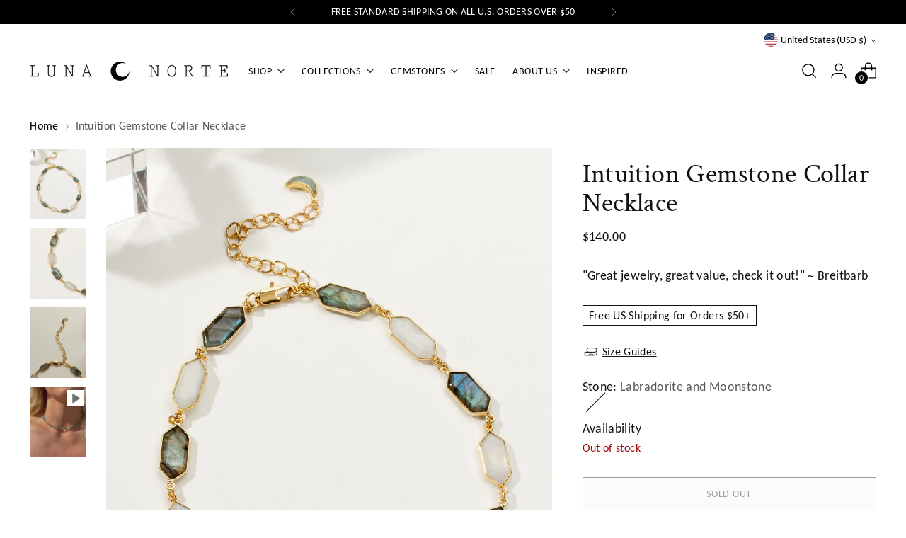

--- FILE ---
content_type: text/html; charset=utf-8
request_url: https://lunanorte.co/products/intuition-gemstone-collar-necklace
body_size: 64160
content:
<!doctype html>

<!--
  ___                 ___           ___           ___
       /  /\                     /__/\         /  /\         /  /\
      /  /:/_                    \  \:\       /  /:/        /  /::\
     /  /:/ /\  ___     ___       \  \:\     /  /:/        /  /:/\:\
    /  /:/ /:/ /__/\   /  /\  ___  \  \:\   /  /:/  ___   /  /:/  \:\
   /__/:/ /:/  \  \:\ /  /:/ /__/\  \__\:\ /__/:/  /  /\ /__/:/ \__\:\
   \  \:\/:/    \  \:\  /:/  \  \:\ /  /:/ \  \:\ /  /:/ \  \:\ /  /:/
    \  \::/      \  \:\/:/    \  \:\  /:/   \  \:\  /:/   \  \:\  /:/
     \  \:\       \  \::/      \  \:\/:/     \  \:\/:/     \  \:\/:/
      \  \:\       \__\/        \  \::/       \  \::/       \  \::/
       \__\/                     \__\/         \__\/         \__\/

  --------------------------------------------------------------------
  #  Stiletto v5.2.1
  #  Documentation: https://help.fluorescent.co/v/stiletto
  #  Purchase: https://themes.shopify.com/themes/stiletto/
  #  A product by Fluorescent: https://fluorescent.co/
  --------------------------------------------------------------------
-->

<html
  class="no-js"
  lang="en"
  style="
    --announcement-height: 1px;
    --mobile-sticky-header-height: 0px;
    --mobile-sticky-announcement-height: 0px;
  "
>
  <head>
    <meta charset="UTF-8">
    <meta http-equiv="X-UA-Compatible" content="IE=edge,chrome=1">
    <meta name="viewport" content="width=device-width,initial-scale=1">
    




  <meta name="description" content="Made for the truest gem lover, this statement piece is perfect for special occasions and with jeans and a white tee. Each gemstone is hand faceted and bezel set with love, providing just the right amount of color to work with any clothing color or pattern. A classic moon charm completes the look. Lightweight and comfor">



    <link rel="canonical" href="https://lunanorte.co/products/intuition-gemstone-collar-necklace">
    <link rel="preconnect" href="https://cdn.shopify.com" crossorigin><link rel="shortcut icon" href="//lunanorte.co/cdn/shop/files/Luna_Norte_Favicon_32x32_f2d42447-d341-4201-afa7-9523624c13e9.webp?crop=center&height=32&v=1683159671&width=32" type="image/png"><title>Intuition Gemstone Collar Necklace
&ndash; Luna Norte</title>

    





  
  
  
  
  




<meta property="og:url" content="https://lunanorte.co/products/intuition-gemstone-collar-necklace">
<meta property="og:site_name" content="Luna Norte">
<meta property="og:type" content="product">
<meta property="og:title" content="Intuition Gemstone Collar Necklace">
<meta property="og:description" content="Made for the truest gem lover, this statement piece is perfect for special occasions and with jeans and a white tee. Each gemstone is hand faceted and bezel set with love, providing just the right amount of color to work with any clothing color or pattern. A classic moon charm completes the look. Lightweight and comfor">
<meta property="og:image" content="http://lunanorte.co/cdn/shop/products/N8191LunaNorteLoveatFirstSightNecklace14ktGoldPlatedBrassLabradoriteMoonstone.jpg?v=1706998240&width=1024">
<meta property="og:image:secure_url" content="https://lunanorte.co/cdn/shop/products/N8191LunaNorteLoveatFirstSightNecklace14ktGoldPlatedBrassLabradoriteMoonstone.jpg?v=1706998240&width=1024">
<meta property="og:price:amount" content="140.00">
<meta property="og:price:currency" content="USD">

<meta name="twitter:title" content="Intuition Gemstone Collar Necklace">
<meta name="twitter:description" content="Made for the truest gem lover, this statement piece is perfect for special occasions and with jeans and a white tee. Each gemstone is hand faceted and bezel set with love, providing just the right amount of color to work with any clothing color or pattern. A classic moon charm completes the look. Lightweight and comfor">
<meta name="twitter:card" content="summary_large_image">
<meta name="twitter:image" content="https://lunanorte.co/cdn/shop/products/N8191LunaNorteLoveatFirstSightNecklace14ktGoldPlatedBrassLabradoriteMoonstone.jpg?v=1706998240&width=1024">
<meta name="twitter:image:width" content="480">
<meta name="twitter:image:height" content="480">


    <script>
  console.log('Stiletto v5.2.1 by Fluorescent');

  document.documentElement.className = document.documentElement.className.replace('no-js', '');
  if (window.matchMedia(`(prefers-reduced-motion: reduce)`) === true || window.matchMedia(`(prefers-reduced-motion: reduce)`).matches === true) {
    document.documentElement.classList.add('prefers-reduced-motion');
  } else {
    document.documentElement.classList.add('do-anim');
  }

  window.theme = {
    version: 'v5.2.1',
    themeName: 'Stiletto',
    moneyFormat: "${{amount}}",
    strings: {
      name: "Luna Norte",
      accessibility: {
        play_video: "Play",
        pause_video: "Pause",
        range_lower: "Lower",
        range_upper: "Upper"
      },
      product: {
        no_shipping_rates: "Shipping rate unavailable",
        country_placeholder: "Country\/Region",
        review: "Write a review"
      },
      products: {
        product: {
          unavailable: "Unavailable",
          unitPrice: "Unit price",
          unitPriceSeparator: "per",
          sku: "SKU"
        }
      },
      cart: {
        editCartNote: "Edit order notes",
        addCartNote: "Add order notes",
        quantityError: "You have the maximum number of this product in your cart"
      },
      pagination: {
        viewing: "You’re viewing {{ of }} of {{ total }}",
        products: "products",
        results: "results"
      }
    },
    routes: {
      root: "/",
      cart: {
        base: "/cart",
        add: "/cart/add",
        change: "/cart/change",
        update: "/cart/update",
        clear: "/cart/clear",
        // Manual routes until Shopify adds support
        shipping: "/cart/shipping_rates",
      },
      // Manual routes until Shopify adds support
      products: "/products",
      productRecommendations: "/recommendations/products",
      predictive_search_url: '/search/suggest',
    },
    icons: {
      chevron: "\u003cspan class=\"icon icon-new icon-chevron \"\u003e\n  \u003csvg viewBox=\"0 0 24 24\" fill=\"none\" xmlns=\"http:\/\/www.w3.org\/2000\/svg\"\u003e\u003cpath d=\"M1.875 7.438 12 17.563 22.125 7.438\" stroke=\"currentColor\" stroke-width=\"2\"\/\u003e\u003c\/svg\u003e\n\u003c\/span\u003e\n",
      close: "\u003cspan class=\"icon icon-new icon-close \"\u003e\n  \u003csvg viewBox=\"0 0 24 24\" fill=\"none\" xmlns=\"http:\/\/www.w3.org\/2000\/svg\"\u003e\u003cpath d=\"M2.66 1.34 2 .68.68 2l.66.66 1.32-1.32zm18.68 21.32.66.66L23.32 22l-.66-.66-1.32 1.32zm1.32-20 .66-.66L22 .68l-.66.66 1.32 1.32zM1.34 21.34.68 22 2 23.32l.66-.66-1.32-1.32zm0-18.68 10 10 1.32-1.32-10-10-1.32 1.32zm11.32 10 10-10-1.32-1.32-10 10 1.32 1.32zm-1.32-1.32-10 10 1.32 1.32 10-10-1.32-1.32zm0 1.32 10 10 1.32-1.32-10-10-1.32 1.32z\" fill=\"currentColor\"\/\u003e\u003c\/svg\u003e\n\u003c\/span\u003e\n",
      zoom: "\u003cspan class=\"icon icon-new icon-zoom \"\u003e\n  \u003csvg viewBox=\"0 0 24 24\" fill=\"none\" xmlns=\"http:\/\/www.w3.org\/2000\/svg\"\u003e\u003cpath d=\"M10.3,19.71c5.21,0,9.44-4.23,9.44-9.44S15.51,.83,10.3,.83,.86,5.05,.86,10.27s4.23,9.44,9.44,9.44Z\" fill=\"none\" stroke=\"currentColor\" stroke-linecap=\"round\" stroke-miterlimit=\"10\" stroke-width=\"1.63\"\/\u003e\n        \u003cpath d=\"M5.05,10.27H15.54\" fill=\"none\" stroke=\"currentColor\" stroke-miterlimit=\"10\" stroke-width=\"1.63\"\/\u003e\n        \u003cpath class=\"cross-up\" d=\"M10.3,5.02V15.51\" fill=\"none\" stroke=\"currentColor\" stroke-miterlimit=\"10\" stroke-width=\"1.63\"\/\u003e\n        \u003cpath d=\"M16.92,16.9l6.49,6.49\" fill=\"none\" stroke=\"currentColor\" stroke-miterlimit=\"10\" stroke-width=\"1.63\"\/\u003e\u003c\/svg\u003e\n\u003c\/span\u003e\n"
    },
    coreData: {
      n: "Stiletto",
      v: "v5.2.1",
    }
  }

  window.theme.searchableFields = "product_type,title,variants.title,vendor";

  
    window.theme.allCountryOptionTags = "\u003coption value=\"United States\" data-provinces=\"[[\u0026quot;Alabama\u0026quot;,\u0026quot;Alabama\u0026quot;],[\u0026quot;Alaska\u0026quot;,\u0026quot;Alaska\u0026quot;],[\u0026quot;American Samoa\u0026quot;,\u0026quot;American Samoa\u0026quot;],[\u0026quot;Arizona\u0026quot;,\u0026quot;Arizona\u0026quot;],[\u0026quot;Arkansas\u0026quot;,\u0026quot;Arkansas\u0026quot;],[\u0026quot;Armed Forces Americas\u0026quot;,\u0026quot;Armed Forces Americas\u0026quot;],[\u0026quot;Armed Forces Europe\u0026quot;,\u0026quot;Armed Forces Europe\u0026quot;],[\u0026quot;Armed Forces Pacific\u0026quot;,\u0026quot;Armed Forces Pacific\u0026quot;],[\u0026quot;California\u0026quot;,\u0026quot;California\u0026quot;],[\u0026quot;Colorado\u0026quot;,\u0026quot;Colorado\u0026quot;],[\u0026quot;Connecticut\u0026quot;,\u0026quot;Connecticut\u0026quot;],[\u0026quot;Delaware\u0026quot;,\u0026quot;Delaware\u0026quot;],[\u0026quot;District of Columbia\u0026quot;,\u0026quot;Washington DC\u0026quot;],[\u0026quot;Federated States of Micronesia\u0026quot;,\u0026quot;Micronesia\u0026quot;],[\u0026quot;Florida\u0026quot;,\u0026quot;Florida\u0026quot;],[\u0026quot;Georgia\u0026quot;,\u0026quot;Georgia\u0026quot;],[\u0026quot;Guam\u0026quot;,\u0026quot;Guam\u0026quot;],[\u0026quot;Hawaii\u0026quot;,\u0026quot;Hawaii\u0026quot;],[\u0026quot;Idaho\u0026quot;,\u0026quot;Idaho\u0026quot;],[\u0026quot;Illinois\u0026quot;,\u0026quot;Illinois\u0026quot;],[\u0026quot;Indiana\u0026quot;,\u0026quot;Indiana\u0026quot;],[\u0026quot;Iowa\u0026quot;,\u0026quot;Iowa\u0026quot;],[\u0026quot;Kansas\u0026quot;,\u0026quot;Kansas\u0026quot;],[\u0026quot;Kentucky\u0026quot;,\u0026quot;Kentucky\u0026quot;],[\u0026quot;Louisiana\u0026quot;,\u0026quot;Louisiana\u0026quot;],[\u0026quot;Maine\u0026quot;,\u0026quot;Maine\u0026quot;],[\u0026quot;Marshall Islands\u0026quot;,\u0026quot;Marshall Islands\u0026quot;],[\u0026quot;Maryland\u0026quot;,\u0026quot;Maryland\u0026quot;],[\u0026quot;Massachusetts\u0026quot;,\u0026quot;Massachusetts\u0026quot;],[\u0026quot;Michigan\u0026quot;,\u0026quot;Michigan\u0026quot;],[\u0026quot;Minnesota\u0026quot;,\u0026quot;Minnesota\u0026quot;],[\u0026quot;Mississippi\u0026quot;,\u0026quot;Mississippi\u0026quot;],[\u0026quot;Missouri\u0026quot;,\u0026quot;Missouri\u0026quot;],[\u0026quot;Montana\u0026quot;,\u0026quot;Montana\u0026quot;],[\u0026quot;Nebraska\u0026quot;,\u0026quot;Nebraska\u0026quot;],[\u0026quot;Nevada\u0026quot;,\u0026quot;Nevada\u0026quot;],[\u0026quot;New Hampshire\u0026quot;,\u0026quot;New Hampshire\u0026quot;],[\u0026quot;New Jersey\u0026quot;,\u0026quot;New Jersey\u0026quot;],[\u0026quot;New Mexico\u0026quot;,\u0026quot;New Mexico\u0026quot;],[\u0026quot;New York\u0026quot;,\u0026quot;New York\u0026quot;],[\u0026quot;North Carolina\u0026quot;,\u0026quot;North Carolina\u0026quot;],[\u0026quot;North Dakota\u0026quot;,\u0026quot;North Dakota\u0026quot;],[\u0026quot;Northern Mariana Islands\u0026quot;,\u0026quot;Northern Mariana Islands\u0026quot;],[\u0026quot;Ohio\u0026quot;,\u0026quot;Ohio\u0026quot;],[\u0026quot;Oklahoma\u0026quot;,\u0026quot;Oklahoma\u0026quot;],[\u0026quot;Oregon\u0026quot;,\u0026quot;Oregon\u0026quot;],[\u0026quot;Palau\u0026quot;,\u0026quot;Palau\u0026quot;],[\u0026quot;Pennsylvania\u0026quot;,\u0026quot;Pennsylvania\u0026quot;],[\u0026quot;Puerto Rico\u0026quot;,\u0026quot;Puerto Rico\u0026quot;],[\u0026quot;Rhode Island\u0026quot;,\u0026quot;Rhode Island\u0026quot;],[\u0026quot;South Carolina\u0026quot;,\u0026quot;South Carolina\u0026quot;],[\u0026quot;South Dakota\u0026quot;,\u0026quot;South Dakota\u0026quot;],[\u0026quot;Tennessee\u0026quot;,\u0026quot;Tennessee\u0026quot;],[\u0026quot;Texas\u0026quot;,\u0026quot;Texas\u0026quot;],[\u0026quot;Utah\u0026quot;,\u0026quot;Utah\u0026quot;],[\u0026quot;Vermont\u0026quot;,\u0026quot;Vermont\u0026quot;],[\u0026quot;Virgin Islands\u0026quot;,\u0026quot;U.S. Virgin Islands\u0026quot;],[\u0026quot;Virginia\u0026quot;,\u0026quot;Virginia\u0026quot;],[\u0026quot;Washington\u0026quot;,\u0026quot;Washington\u0026quot;],[\u0026quot;West Virginia\u0026quot;,\u0026quot;West Virginia\u0026quot;],[\u0026quot;Wisconsin\u0026quot;,\u0026quot;Wisconsin\u0026quot;],[\u0026quot;Wyoming\u0026quot;,\u0026quot;Wyoming\u0026quot;]]\"\u003eUnited States\u003c\/option\u003e\n\u003coption value=\"United Kingdom\" data-provinces=\"[[\u0026quot;British Forces\u0026quot;,\u0026quot;British Forces\u0026quot;],[\u0026quot;England\u0026quot;,\u0026quot;England\u0026quot;],[\u0026quot;Northern Ireland\u0026quot;,\u0026quot;Northern Ireland\u0026quot;],[\u0026quot;Scotland\u0026quot;,\u0026quot;Scotland\u0026quot;],[\u0026quot;Wales\u0026quot;,\u0026quot;Wales\u0026quot;]]\"\u003eUnited Kingdom\u003c\/option\u003e\n\u003coption value=\"Netherlands\" data-provinces=\"[]\"\u003eNetherlands\u003c\/option\u003e\n\u003coption value=\"Canada\" data-provinces=\"[[\u0026quot;Alberta\u0026quot;,\u0026quot;Alberta\u0026quot;],[\u0026quot;British Columbia\u0026quot;,\u0026quot;British Columbia\u0026quot;],[\u0026quot;Manitoba\u0026quot;,\u0026quot;Manitoba\u0026quot;],[\u0026quot;New Brunswick\u0026quot;,\u0026quot;New Brunswick\u0026quot;],[\u0026quot;Newfoundland and Labrador\u0026quot;,\u0026quot;Newfoundland and Labrador\u0026quot;],[\u0026quot;Northwest Territories\u0026quot;,\u0026quot;Northwest Territories\u0026quot;],[\u0026quot;Nova Scotia\u0026quot;,\u0026quot;Nova Scotia\u0026quot;],[\u0026quot;Nunavut\u0026quot;,\u0026quot;Nunavut\u0026quot;],[\u0026quot;Ontario\u0026quot;,\u0026quot;Ontario\u0026quot;],[\u0026quot;Prince Edward Island\u0026quot;,\u0026quot;Prince Edward Island\u0026quot;],[\u0026quot;Quebec\u0026quot;,\u0026quot;Quebec\u0026quot;],[\u0026quot;Saskatchewan\u0026quot;,\u0026quot;Saskatchewan\u0026quot;],[\u0026quot;Yukon\u0026quot;,\u0026quot;Yukon\u0026quot;]]\"\u003eCanada\u003c\/option\u003e\n\u003coption value=\"---\" data-provinces=\"[]\"\u003e---\u003c\/option\u003e\n\u003coption value=\"Afghanistan\" data-provinces=\"[]\"\u003eAfghanistan\u003c\/option\u003e\n\u003coption value=\"Aland Islands\" data-provinces=\"[]\"\u003eÅland Islands\u003c\/option\u003e\n\u003coption value=\"Albania\" data-provinces=\"[]\"\u003eAlbania\u003c\/option\u003e\n\u003coption value=\"Algeria\" data-provinces=\"[]\"\u003eAlgeria\u003c\/option\u003e\n\u003coption value=\"Andorra\" data-provinces=\"[]\"\u003eAndorra\u003c\/option\u003e\n\u003coption value=\"Angola\" data-provinces=\"[]\"\u003eAngola\u003c\/option\u003e\n\u003coption value=\"Anguilla\" data-provinces=\"[]\"\u003eAnguilla\u003c\/option\u003e\n\u003coption value=\"Antigua And Barbuda\" data-provinces=\"[]\"\u003eAntigua \u0026 Barbuda\u003c\/option\u003e\n\u003coption value=\"Argentina\" data-provinces=\"[[\u0026quot;Buenos Aires\u0026quot;,\u0026quot;Buenos Aires Province\u0026quot;],[\u0026quot;Catamarca\u0026quot;,\u0026quot;Catamarca\u0026quot;],[\u0026quot;Chaco\u0026quot;,\u0026quot;Chaco\u0026quot;],[\u0026quot;Chubut\u0026quot;,\u0026quot;Chubut\u0026quot;],[\u0026quot;Ciudad Autónoma de Buenos Aires\u0026quot;,\u0026quot;Buenos Aires (Autonomous City)\u0026quot;],[\u0026quot;Corrientes\u0026quot;,\u0026quot;Corrientes\u0026quot;],[\u0026quot;Córdoba\u0026quot;,\u0026quot;Córdoba\u0026quot;],[\u0026quot;Entre Ríos\u0026quot;,\u0026quot;Entre Ríos\u0026quot;],[\u0026quot;Formosa\u0026quot;,\u0026quot;Formosa\u0026quot;],[\u0026quot;Jujuy\u0026quot;,\u0026quot;Jujuy\u0026quot;],[\u0026quot;La Pampa\u0026quot;,\u0026quot;La Pampa\u0026quot;],[\u0026quot;La Rioja\u0026quot;,\u0026quot;La Rioja\u0026quot;],[\u0026quot;Mendoza\u0026quot;,\u0026quot;Mendoza\u0026quot;],[\u0026quot;Misiones\u0026quot;,\u0026quot;Misiones\u0026quot;],[\u0026quot;Neuquén\u0026quot;,\u0026quot;Neuquén\u0026quot;],[\u0026quot;Río Negro\u0026quot;,\u0026quot;Río Negro\u0026quot;],[\u0026quot;Salta\u0026quot;,\u0026quot;Salta\u0026quot;],[\u0026quot;San Juan\u0026quot;,\u0026quot;San Juan\u0026quot;],[\u0026quot;San Luis\u0026quot;,\u0026quot;San Luis\u0026quot;],[\u0026quot;Santa Cruz\u0026quot;,\u0026quot;Santa Cruz\u0026quot;],[\u0026quot;Santa Fe\u0026quot;,\u0026quot;Santa Fe\u0026quot;],[\u0026quot;Santiago Del Estero\u0026quot;,\u0026quot;Santiago del Estero\u0026quot;],[\u0026quot;Tierra Del Fuego\u0026quot;,\u0026quot;Tierra del Fuego\u0026quot;],[\u0026quot;Tucumán\u0026quot;,\u0026quot;Tucumán\u0026quot;]]\"\u003eArgentina\u003c\/option\u003e\n\u003coption value=\"Armenia\" data-provinces=\"[]\"\u003eArmenia\u003c\/option\u003e\n\u003coption value=\"Aruba\" data-provinces=\"[]\"\u003eAruba\u003c\/option\u003e\n\u003coption value=\"Ascension Island\" data-provinces=\"[]\"\u003eAscension Island\u003c\/option\u003e\n\u003coption value=\"Australia\" data-provinces=\"[[\u0026quot;Australian Capital Territory\u0026quot;,\u0026quot;Australian Capital Territory\u0026quot;],[\u0026quot;New South Wales\u0026quot;,\u0026quot;New South Wales\u0026quot;],[\u0026quot;Northern Territory\u0026quot;,\u0026quot;Northern Territory\u0026quot;],[\u0026quot;Queensland\u0026quot;,\u0026quot;Queensland\u0026quot;],[\u0026quot;South Australia\u0026quot;,\u0026quot;South Australia\u0026quot;],[\u0026quot;Tasmania\u0026quot;,\u0026quot;Tasmania\u0026quot;],[\u0026quot;Victoria\u0026quot;,\u0026quot;Victoria\u0026quot;],[\u0026quot;Western Australia\u0026quot;,\u0026quot;Western Australia\u0026quot;]]\"\u003eAustralia\u003c\/option\u003e\n\u003coption value=\"Austria\" data-provinces=\"[]\"\u003eAustria\u003c\/option\u003e\n\u003coption value=\"Azerbaijan\" data-provinces=\"[]\"\u003eAzerbaijan\u003c\/option\u003e\n\u003coption value=\"Bahamas\" data-provinces=\"[]\"\u003eBahamas\u003c\/option\u003e\n\u003coption value=\"Bahrain\" data-provinces=\"[]\"\u003eBahrain\u003c\/option\u003e\n\u003coption value=\"Bangladesh\" data-provinces=\"[]\"\u003eBangladesh\u003c\/option\u003e\n\u003coption value=\"Barbados\" data-provinces=\"[]\"\u003eBarbados\u003c\/option\u003e\n\u003coption value=\"Belarus\" data-provinces=\"[]\"\u003eBelarus\u003c\/option\u003e\n\u003coption value=\"Belgium\" data-provinces=\"[]\"\u003eBelgium\u003c\/option\u003e\n\u003coption value=\"Belize\" data-provinces=\"[]\"\u003eBelize\u003c\/option\u003e\n\u003coption value=\"Benin\" data-provinces=\"[]\"\u003eBenin\u003c\/option\u003e\n\u003coption value=\"Bermuda\" data-provinces=\"[]\"\u003eBermuda\u003c\/option\u003e\n\u003coption value=\"Bhutan\" data-provinces=\"[]\"\u003eBhutan\u003c\/option\u003e\n\u003coption value=\"Bolivia\" data-provinces=\"[]\"\u003eBolivia\u003c\/option\u003e\n\u003coption value=\"Bosnia And Herzegovina\" data-provinces=\"[]\"\u003eBosnia \u0026 Herzegovina\u003c\/option\u003e\n\u003coption value=\"Botswana\" data-provinces=\"[]\"\u003eBotswana\u003c\/option\u003e\n\u003coption value=\"Brazil\" data-provinces=\"[[\u0026quot;Acre\u0026quot;,\u0026quot;Acre\u0026quot;],[\u0026quot;Alagoas\u0026quot;,\u0026quot;Alagoas\u0026quot;],[\u0026quot;Amapá\u0026quot;,\u0026quot;Amapá\u0026quot;],[\u0026quot;Amazonas\u0026quot;,\u0026quot;Amazonas\u0026quot;],[\u0026quot;Bahia\u0026quot;,\u0026quot;Bahia\u0026quot;],[\u0026quot;Ceará\u0026quot;,\u0026quot;Ceará\u0026quot;],[\u0026quot;Distrito Federal\u0026quot;,\u0026quot;Federal District\u0026quot;],[\u0026quot;Espírito Santo\u0026quot;,\u0026quot;Espírito Santo\u0026quot;],[\u0026quot;Goiás\u0026quot;,\u0026quot;Goiás\u0026quot;],[\u0026quot;Maranhão\u0026quot;,\u0026quot;Maranhão\u0026quot;],[\u0026quot;Mato Grosso\u0026quot;,\u0026quot;Mato Grosso\u0026quot;],[\u0026quot;Mato Grosso do Sul\u0026quot;,\u0026quot;Mato Grosso do Sul\u0026quot;],[\u0026quot;Minas Gerais\u0026quot;,\u0026quot;Minas Gerais\u0026quot;],[\u0026quot;Paraná\u0026quot;,\u0026quot;Paraná\u0026quot;],[\u0026quot;Paraíba\u0026quot;,\u0026quot;Paraíba\u0026quot;],[\u0026quot;Pará\u0026quot;,\u0026quot;Pará\u0026quot;],[\u0026quot;Pernambuco\u0026quot;,\u0026quot;Pernambuco\u0026quot;],[\u0026quot;Piauí\u0026quot;,\u0026quot;Piauí\u0026quot;],[\u0026quot;Rio Grande do Norte\u0026quot;,\u0026quot;Rio Grande do Norte\u0026quot;],[\u0026quot;Rio Grande do Sul\u0026quot;,\u0026quot;Rio Grande do Sul\u0026quot;],[\u0026quot;Rio de Janeiro\u0026quot;,\u0026quot;Rio de Janeiro\u0026quot;],[\u0026quot;Rondônia\u0026quot;,\u0026quot;Rondônia\u0026quot;],[\u0026quot;Roraima\u0026quot;,\u0026quot;Roraima\u0026quot;],[\u0026quot;Santa Catarina\u0026quot;,\u0026quot;Santa Catarina\u0026quot;],[\u0026quot;Sergipe\u0026quot;,\u0026quot;Sergipe\u0026quot;],[\u0026quot;São Paulo\u0026quot;,\u0026quot;São Paulo\u0026quot;],[\u0026quot;Tocantins\u0026quot;,\u0026quot;Tocantins\u0026quot;]]\"\u003eBrazil\u003c\/option\u003e\n\u003coption value=\"British Indian Ocean Territory\" data-provinces=\"[]\"\u003eBritish Indian Ocean Territory\u003c\/option\u003e\n\u003coption value=\"Virgin Islands, British\" data-provinces=\"[]\"\u003eBritish Virgin Islands\u003c\/option\u003e\n\u003coption value=\"Brunei\" data-provinces=\"[]\"\u003eBrunei\u003c\/option\u003e\n\u003coption value=\"Bulgaria\" data-provinces=\"[]\"\u003eBulgaria\u003c\/option\u003e\n\u003coption value=\"Burkina Faso\" data-provinces=\"[]\"\u003eBurkina Faso\u003c\/option\u003e\n\u003coption value=\"Burundi\" data-provinces=\"[]\"\u003eBurundi\u003c\/option\u003e\n\u003coption value=\"Cambodia\" data-provinces=\"[]\"\u003eCambodia\u003c\/option\u003e\n\u003coption value=\"Republic of Cameroon\" data-provinces=\"[]\"\u003eCameroon\u003c\/option\u003e\n\u003coption value=\"Canada\" data-provinces=\"[[\u0026quot;Alberta\u0026quot;,\u0026quot;Alberta\u0026quot;],[\u0026quot;British Columbia\u0026quot;,\u0026quot;British Columbia\u0026quot;],[\u0026quot;Manitoba\u0026quot;,\u0026quot;Manitoba\u0026quot;],[\u0026quot;New Brunswick\u0026quot;,\u0026quot;New Brunswick\u0026quot;],[\u0026quot;Newfoundland and Labrador\u0026quot;,\u0026quot;Newfoundland and Labrador\u0026quot;],[\u0026quot;Northwest Territories\u0026quot;,\u0026quot;Northwest Territories\u0026quot;],[\u0026quot;Nova Scotia\u0026quot;,\u0026quot;Nova Scotia\u0026quot;],[\u0026quot;Nunavut\u0026quot;,\u0026quot;Nunavut\u0026quot;],[\u0026quot;Ontario\u0026quot;,\u0026quot;Ontario\u0026quot;],[\u0026quot;Prince Edward Island\u0026quot;,\u0026quot;Prince Edward Island\u0026quot;],[\u0026quot;Quebec\u0026quot;,\u0026quot;Quebec\u0026quot;],[\u0026quot;Saskatchewan\u0026quot;,\u0026quot;Saskatchewan\u0026quot;],[\u0026quot;Yukon\u0026quot;,\u0026quot;Yukon\u0026quot;]]\"\u003eCanada\u003c\/option\u003e\n\u003coption value=\"Cape Verde\" data-provinces=\"[]\"\u003eCape Verde\u003c\/option\u003e\n\u003coption value=\"Caribbean Netherlands\" data-provinces=\"[]\"\u003eCaribbean Netherlands\u003c\/option\u003e\n\u003coption value=\"Cayman Islands\" data-provinces=\"[]\"\u003eCayman Islands\u003c\/option\u003e\n\u003coption value=\"Central African Republic\" data-provinces=\"[]\"\u003eCentral African Republic\u003c\/option\u003e\n\u003coption value=\"Chad\" data-provinces=\"[]\"\u003eChad\u003c\/option\u003e\n\u003coption value=\"Chile\" data-provinces=\"[[\u0026quot;Antofagasta\u0026quot;,\u0026quot;Antofagasta\u0026quot;],[\u0026quot;Araucanía\u0026quot;,\u0026quot;Araucanía\u0026quot;],[\u0026quot;Arica and Parinacota\u0026quot;,\u0026quot;Arica y Parinacota\u0026quot;],[\u0026quot;Atacama\u0026quot;,\u0026quot;Atacama\u0026quot;],[\u0026quot;Aysén\u0026quot;,\u0026quot;Aysén\u0026quot;],[\u0026quot;Biobío\u0026quot;,\u0026quot;Bío Bío\u0026quot;],[\u0026quot;Coquimbo\u0026quot;,\u0026quot;Coquimbo\u0026quot;],[\u0026quot;Los Lagos\u0026quot;,\u0026quot;Los Lagos\u0026quot;],[\u0026quot;Los Ríos\u0026quot;,\u0026quot;Los Ríos\u0026quot;],[\u0026quot;Magallanes\u0026quot;,\u0026quot;Magallanes Region\u0026quot;],[\u0026quot;Maule\u0026quot;,\u0026quot;Maule\u0026quot;],[\u0026quot;O\u0026#39;Higgins\u0026quot;,\u0026quot;Libertador General Bernardo O’Higgins\u0026quot;],[\u0026quot;Santiago\u0026quot;,\u0026quot;Santiago Metropolitan\u0026quot;],[\u0026quot;Tarapacá\u0026quot;,\u0026quot;Tarapacá\u0026quot;],[\u0026quot;Valparaíso\u0026quot;,\u0026quot;Valparaíso\u0026quot;],[\u0026quot;Ñuble\u0026quot;,\u0026quot;Ñuble\u0026quot;]]\"\u003eChile\u003c\/option\u003e\n\u003coption value=\"China\" data-provinces=\"[[\u0026quot;Anhui\u0026quot;,\u0026quot;Anhui\u0026quot;],[\u0026quot;Beijing\u0026quot;,\u0026quot;Beijing\u0026quot;],[\u0026quot;Chongqing\u0026quot;,\u0026quot;Chongqing\u0026quot;],[\u0026quot;Fujian\u0026quot;,\u0026quot;Fujian\u0026quot;],[\u0026quot;Gansu\u0026quot;,\u0026quot;Gansu\u0026quot;],[\u0026quot;Guangdong\u0026quot;,\u0026quot;Guangdong\u0026quot;],[\u0026quot;Guangxi\u0026quot;,\u0026quot;Guangxi\u0026quot;],[\u0026quot;Guizhou\u0026quot;,\u0026quot;Guizhou\u0026quot;],[\u0026quot;Hainan\u0026quot;,\u0026quot;Hainan\u0026quot;],[\u0026quot;Hebei\u0026quot;,\u0026quot;Hebei\u0026quot;],[\u0026quot;Heilongjiang\u0026quot;,\u0026quot;Heilongjiang\u0026quot;],[\u0026quot;Henan\u0026quot;,\u0026quot;Henan\u0026quot;],[\u0026quot;Hubei\u0026quot;,\u0026quot;Hubei\u0026quot;],[\u0026quot;Hunan\u0026quot;,\u0026quot;Hunan\u0026quot;],[\u0026quot;Inner Mongolia\u0026quot;,\u0026quot;Inner Mongolia\u0026quot;],[\u0026quot;Jiangsu\u0026quot;,\u0026quot;Jiangsu\u0026quot;],[\u0026quot;Jiangxi\u0026quot;,\u0026quot;Jiangxi\u0026quot;],[\u0026quot;Jilin\u0026quot;,\u0026quot;Jilin\u0026quot;],[\u0026quot;Liaoning\u0026quot;,\u0026quot;Liaoning\u0026quot;],[\u0026quot;Ningxia\u0026quot;,\u0026quot;Ningxia\u0026quot;],[\u0026quot;Qinghai\u0026quot;,\u0026quot;Qinghai\u0026quot;],[\u0026quot;Shaanxi\u0026quot;,\u0026quot;Shaanxi\u0026quot;],[\u0026quot;Shandong\u0026quot;,\u0026quot;Shandong\u0026quot;],[\u0026quot;Shanghai\u0026quot;,\u0026quot;Shanghai\u0026quot;],[\u0026quot;Shanxi\u0026quot;,\u0026quot;Shanxi\u0026quot;],[\u0026quot;Sichuan\u0026quot;,\u0026quot;Sichuan\u0026quot;],[\u0026quot;Tianjin\u0026quot;,\u0026quot;Tianjin\u0026quot;],[\u0026quot;Xinjiang\u0026quot;,\u0026quot;Xinjiang\u0026quot;],[\u0026quot;Xizang\u0026quot;,\u0026quot;Tibet\u0026quot;],[\u0026quot;Yunnan\u0026quot;,\u0026quot;Yunnan\u0026quot;],[\u0026quot;Zhejiang\u0026quot;,\u0026quot;Zhejiang\u0026quot;]]\"\u003eChina\u003c\/option\u003e\n\u003coption value=\"Christmas Island\" data-provinces=\"[]\"\u003eChristmas Island\u003c\/option\u003e\n\u003coption value=\"Cocos (Keeling) Islands\" data-provinces=\"[]\"\u003eCocos (Keeling) Islands\u003c\/option\u003e\n\u003coption value=\"Colombia\" data-provinces=\"[[\u0026quot;Amazonas\u0026quot;,\u0026quot;Amazonas\u0026quot;],[\u0026quot;Antioquia\u0026quot;,\u0026quot;Antioquia\u0026quot;],[\u0026quot;Arauca\u0026quot;,\u0026quot;Arauca\u0026quot;],[\u0026quot;Atlántico\u0026quot;,\u0026quot;Atlántico\u0026quot;],[\u0026quot;Bogotá, D.C.\u0026quot;,\u0026quot;Capital District\u0026quot;],[\u0026quot;Bolívar\u0026quot;,\u0026quot;Bolívar\u0026quot;],[\u0026quot;Boyacá\u0026quot;,\u0026quot;Boyacá\u0026quot;],[\u0026quot;Caldas\u0026quot;,\u0026quot;Caldas\u0026quot;],[\u0026quot;Caquetá\u0026quot;,\u0026quot;Caquetá\u0026quot;],[\u0026quot;Casanare\u0026quot;,\u0026quot;Casanare\u0026quot;],[\u0026quot;Cauca\u0026quot;,\u0026quot;Cauca\u0026quot;],[\u0026quot;Cesar\u0026quot;,\u0026quot;Cesar\u0026quot;],[\u0026quot;Chocó\u0026quot;,\u0026quot;Chocó\u0026quot;],[\u0026quot;Cundinamarca\u0026quot;,\u0026quot;Cundinamarca\u0026quot;],[\u0026quot;Córdoba\u0026quot;,\u0026quot;Córdoba\u0026quot;],[\u0026quot;Guainía\u0026quot;,\u0026quot;Guainía\u0026quot;],[\u0026quot;Guaviare\u0026quot;,\u0026quot;Guaviare\u0026quot;],[\u0026quot;Huila\u0026quot;,\u0026quot;Huila\u0026quot;],[\u0026quot;La Guajira\u0026quot;,\u0026quot;La Guajira\u0026quot;],[\u0026quot;Magdalena\u0026quot;,\u0026quot;Magdalena\u0026quot;],[\u0026quot;Meta\u0026quot;,\u0026quot;Meta\u0026quot;],[\u0026quot;Nariño\u0026quot;,\u0026quot;Nariño\u0026quot;],[\u0026quot;Norte de Santander\u0026quot;,\u0026quot;Norte de Santander\u0026quot;],[\u0026quot;Putumayo\u0026quot;,\u0026quot;Putumayo\u0026quot;],[\u0026quot;Quindío\u0026quot;,\u0026quot;Quindío\u0026quot;],[\u0026quot;Risaralda\u0026quot;,\u0026quot;Risaralda\u0026quot;],[\u0026quot;San Andrés, Providencia y Santa Catalina\u0026quot;,\u0026quot;San Andrés \\u0026 Providencia\u0026quot;],[\u0026quot;Santander\u0026quot;,\u0026quot;Santander\u0026quot;],[\u0026quot;Sucre\u0026quot;,\u0026quot;Sucre\u0026quot;],[\u0026quot;Tolima\u0026quot;,\u0026quot;Tolima\u0026quot;],[\u0026quot;Valle del Cauca\u0026quot;,\u0026quot;Valle del Cauca\u0026quot;],[\u0026quot;Vaupés\u0026quot;,\u0026quot;Vaupés\u0026quot;],[\u0026quot;Vichada\u0026quot;,\u0026quot;Vichada\u0026quot;]]\"\u003eColombia\u003c\/option\u003e\n\u003coption value=\"Comoros\" data-provinces=\"[]\"\u003eComoros\u003c\/option\u003e\n\u003coption value=\"Congo\" data-provinces=\"[]\"\u003eCongo - Brazzaville\u003c\/option\u003e\n\u003coption value=\"Congo, The Democratic Republic Of The\" data-provinces=\"[]\"\u003eCongo - Kinshasa\u003c\/option\u003e\n\u003coption value=\"Cook Islands\" data-provinces=\"[]\"\u003eCook Islands\u003c\/option\u003e\n\u003coption value=\"Costa Rica\" data-provinces=\"[[\u0026quot;Alajuela\u0026quot;,\u0026quot;Alajuela\u0026quot;],[\u0026quot;Cartago\u0026quot;,\u0026quot;Cartago\u0026quot;],[\u0026quot;Guanacaste\u0026quot;,\u0026quot;Guanacaste\u0026quot;],[\u0026quot;Heredia\u0026quot;,\u0026quot;Heredia\u0026quot;],[\u0026quot;Limón\u0026quot;,\u0026quot;Limón\u0026quot;],[\u0026quot;Puntarenas\u0026quot;,\u0026quot;Puntarenas\u0026quot;],[\u0026quot;San José\u0026quot;,\u0026quot;San José\u0026quot;]]\"\u003eCosta Rica\u003c\/option\u003e\n\u003coption value=\"Croatia\" data-provinces=\"[]\"\u003eCroatia\u003c\/option\u003e\n\u003coption value=\"Curaçao\" data-provinces=\"[]\"\u003eCuraçao\u003c\/option\u003e\n\u003coption value=\"Cyprus\" data-provinces=\"[]\"\u003eCyprus\u003c\/option\u003e\n\u003coption value=\"Czech Republic\" data-provinces=\"[]\"\u003eCzechia\u003c\/option\u003e\n\u003coption value=\"Côte d'Ivoire\" data-provinces=\"[]\"\u003eCôte d’Ivoire\u003c\/option\u003e\n\u003coption value=\"Denmark\" data-provinces=\"[]\"\u003eDenmark\u003c\/option\u003e\n\u003coption value=\"Djibouti\" data-provinces=\"[]\"\u003eDjibouti\u003c\/option\u003e\n\u003coption value=\"Dominica\" data-provinces=\"[]\"\u003eDominica\u003c\/option\u003e\n\u003coption value=\"Dominican Republic\" data-provinces=\"[]\"\u003eDominican Republic\u003c\/option\u003e\n\u003coption value=\"Ecuador\" data-provinces=\"[]\"\u003eEcuador\u003c\/option\u003e\n\u003coption value=\"Egypt\" data-provinces=\"[[\u0026quot;6th of October\u0026quot;,\u0026quot;6th of October\u0026quot;],[\u0026quot;Al Sharqia\u0026quot;,\u0026quot;Al Sharqia\u0026quot;],[\u0026quot;Alexandria\u0026quot;,\u0026quot;Alexandria\u0026quot;],[\u0026quot;Aswan\u0026quot;,\u0026quot;Aswan\u0026quot;],[\u0026quot;Asyut\u0026quot;,\u0026quot;Asyut\u0026quot;],[\u0026quot;Beheira\u0026quot;,\u0026quot;Beheira\u0026quot;],[\u0026quot;Beni Suef\u0026quot;,\u0026quot;Beni Suef\u0026quot;],[\u0026quot;Cairo\u0026quot;,\u0026quot;Cairo\u0026quot;],[\u0026quot;Dakahlia\u0026quot;,\u0026quot;Dakahlia\u0026quot;],[\u0026quot;Damietta\u0026quot;,\u0026quot;Damietta\u0026quot;],[\u0026quot;Faiyum\u0026quot;,\u0026quot;Faiyum\u0026quot;],[\u0026quot;Gharbia\u0026quot;,\u0026quot;Gharbia\u0026quot;],[\u0026quot;Giza\u0026quot;,\u0026quot;Giza\u0026quot;],[\u0026quot;Helwan\u0026quot;,\u0026quot;Helwan\u0026quot;],[\u0026quot;Ismailia\u0026quot;,\u0026quot;Ismailia\u0026quot;],[\u0026quot;Kafr el-Sheikh\u0026quot;,\u0026quot;Kafr el-Sheikh\u0026quot;],[\u0026quot;Luxor\u0026quot;,\u0026quot;Luxor\u0026quot;],[\u0026quot;Matrouh\u0026quot;,\u0026quot;Matrouh\u0026quot;],[\u0026quot;Minya\u0026quot;,\u0026quot;Minya\u0026quot;],[\u0026quot;Monufia\u0026quot;,\u0026quot;Monufia\u0026quot;],[\u0026quot;New Valley\u0026quot;,\u0026quot;New Valley\u0026quot;],[\u0026quot;North Sinai\u0026quot;,\u0026quot;North Sinai\u0026quot;],[\u0026quot;Port Said\u0026quot;,\u0026quot;Port Said\u0026quot;],[\u0026quot;Qalyubia\u0026quot;,\u0026quot;Qalyubia\u0026quot;],[\u0026quot;Qena\u0026quot;,\u0026quot;Qena\u0026quot;],[\u0026quot;Red Sea\u0026quot;,\u0026quot;Red Sea\u0026quot;],[\u0026quot;Sohag\u0026quot;,\u0026quot;Sohag\u0026quot;],[\u0026quot;South Sinai\u0026quot;,\u0026quot;South Sinai\u0026quot;],[\u0026quot;Suez\u0026quot;,\u0026quot;Suez\u0026quot;]]\"\u003eEgypt\u003c\/option\u003e\n\u003coption value=\"El Salvador\" data-provinces=\"[[\u0026quot;Ahuachapán\u0026quot;,\u0026quot;Ahuachapán\u0026quot;],[\u0026quot;Cabañas\u0026quot;,\u0026quot;Cabañas\u0026quot;],[\u0026quot;Chalatenango\u0026quot;,\u0026quot;Chalatenango\u0026quot;],[\u0026quot;Cuscatlán\u0026quot;,\u0026quot;Cuscatlán\u0026quot;],[\u0026quot;La Libertad\u0026quot;,\u0026quot;La Libertad\u0026quot;],[\u0026quot;La Paz\u0026quot;,\u0026quot;La Paz\u0026quot;],[\u0026quot;La Unión\u0026quot;,\u0026quot;La Unión\u0026quot;],[\u0026quot;Morazán\u0026quot;,\u0026quot;Morazán\u0026quot;],[\u0026quot;San Miguel\u0026quot;,\u0026quot;San Miguel\u0026quot;],[\u0026quot;San Salvador\u0026quot;,\u0026quot;San Salvador\u0026quot;],[\u0026quot;San Vicente\u0026quot;,\u0026quot;San Vicente\u0026quot;],[\u0026quot;Santa Ana\u0026quot;,\u0026quot;Santa Ana\u0026quot;],[\u0026quot;Sonsonate\u0026quot;,\u0026quot;Sonsonate\u0026quot;],[\u0026quot;Usulután\u0026quot;,\u0026quot;Usulután\u0026quot;]]\"\u003eEl Salvador\u003c\/option\u003e\n\u003coption value=\"Equatorial Guinea\" data-provinces=\"[]\"\u003eEquatorial Guinea\u003c\/option\u003e\n\u003coption value=\"Eritrea\" data-provinces=\"[]\"\u003eEritrea\u003c\/option\u003e\n\u003coption value=\"Estonia\" data-provinces=\"[]\"\u003eEstonia\u003c\/option\u003e\n\u003coption value=\"Eswatini\" data-provinces=\"[]\"\u003eEswatini\u003c\/option\u003e\n\u003coption value=\"Ethiopia\" data-provinces=\"[]\"\u003eEthiopia\u003c\/option\u003e\n\u003coption value=\"Falkland Islands (Malvinas)\" data-provinces=\"[]\"\u003eFalkland Islands\u003c\/option\u003e\n\u003coption value=\"Faroe Islands\" data-provinces=\"[]\"\u003eFaroe Islands\u003c\/option\u003e\n\u003coption value=\"Fiji\" data-provinces=\"[]\"\u003eFiji\u003c\/option\u003e\n\u003coption value=\"Finland\" data-provinces=\"[]\"\u003eFinland\u003c\/option\u003e\n\u003coption value=\"France\" data-provinces=\"[]\"\u003eFrance\u003c\/option\u003e\n\u003coption value=\"French Guiana\" data-provinces=\"[]\"\u003eFrench Guiana\u003c\/option\u003e\n\u003coption value=\"French Polynesia\" data-provinces=\"[]\"\u003eFrench Polynesia\u003c\/option\u003e\n\u003coption value=\"French Southern Territories\" data-provinces=\"[]\"\u003eFrench Southern Territories\u003c\/option\u003e\n\u003coption value=\"Gabon\" data-provinces=\"[]\"\u003eGabon\u003c\/option\u003e\n\u003coption value=\"Gambia\" data-provinces=\"[]\"\u003eGambia\u003c\/option\u003e\n\u003coption value=\"Georgia\" data-provinces=\"[]\"\u003eGeorgia\u003c\/option\u003e\n\u003coption value=\"Germany\" data-provinces=\"[]\"\u003eGermany\u003c\/option\u003e\n\u003coption value=\"Ghana\" data-provinces=\"[]\"\u003eGhana\u003c\/option\u003e\n\u003coption value=\"Gibraltar\" data-provinces=\"[]\"\u003eGibraltar\u003c\/option\u003e\n\u003coption value=\"Greece\" data-provinces=\"[]\"\u003eGreece\u003c\/option\u003e\n\u003coption value=\"Greenland\" data-provinces=\"[]\"\u003eGreenland\u003c\/option\u003e\n\u003coption value=\"Grenada\" data-provinces=\"[]\"\u003eGrenada\u003c\/option\u003e\n\u003coption value=\"Guadeloupe\" data-provinces=\"[]\"\u003eGuadeloupe\u003c\/option\u003e\n\u003coption value=\"Guatemala\" data-provinces=\"[[\u0026quot;Alta Verapaz\u0026quot;,\u0026quot;Alta Verapaz\u0026quot;],[\u0026quot;Baja Verapaz\u0026quot;,\u0026quot;Baja Verapaz\u0026quot;],[\u0026quot;Chimaltenango\u0026quot;,\u0026quot;Chimaltenango\u0026quot;],[\u0026quot;Chiquimula\u0026quot;,\u0026quot;Chiquimula\u0026quot;],[\u0026quot;El Progreso\u0026quot;,\u0026quot;El Progreso\u0026quot;],[\u0026quot;Escuintla\u0026quot;,\u0026quot;Escuintla\u0026quot;],[\u0026quot;Guatemala\u0026quot;,\u0026quot;Guatemala\u0026quot;],[\u0026quot;Huehuetenango\u0026quot;,\u0026quot;Huehuetenango\u0026quot;],[\u0026quot;Izabal\u0026quot;,\u0026quot;Izabal\u0026quot;],[\u0026quot;Jalapa\u0026quot;,\u0026quot;Jalapa\u0026quot;],[\u0026quot;Jutiapa\u0026quot;,\u0026quot;Jutiapa\u0026quot;],[\u0026quot;Petén\u0026quot;,\u0026quot;Petén\u0026quot;],[\u0026quot;Quetzaltenango\u0026quot;,\u0026quot;Quetzaltenango\u0026quot;],[\u0026quot;Quiché\u0026quot;,\u0026quot;Quiché\u0026quot;],[\u0026quot;Retalhuleu\u0026quot;,\u0026quot;Retalhuleu\u0026quot;],[\u0026quot;Sacatepéquez\u0026quot;,\u0026quot;Sacatepéquez\u0026quot;],[\u0026quot;San Marcos\u0026quot;,\u0026quot;San Marcos\u0026quot;],[\u0026quot;Santa Rosa\u0026quot;,\u0026quot;Santa Rosa\u0026quot;],[\u0026quot;Sololá\u0026quot;,\u0026quot;Sololá\u0026quot;],[\u0026quot;Suchitepéquez\u0026quot;,\u0026quot;Suchitepéquez\u0026quot;],[\u0026quot;Totonicapán\u0026quot;,\u0026quot;Totonicapán\u0026quot;],[\u0026quot;Zacapa\u0026quot;,\u0026quot;Zacapa\u0026quot;]]\"\u003eGuatemala\u003c\/option\u003e\n\u003coption value=\"Guernsey\" data-provinces=\"[]\"\u003eGuernsey\u003c\/option\u003e\n\u003coption value=\"Guinea\" data-provinces=\"[]\"\u003eGuinea\u003c\/option\u003e\n\u003coption value=\"Guinea Bissau\" data-provinces=\"[]\"\u003eGuinea-Bissau\u003c\/option\u003e\n\u003coption value=\"Guyana\" data-provinces=\"[]\"\u003eGuyana\u003c\/option\u003e\n\u003coption value=\"Haiti\" data-provinces=\"[]\"\u003eHaiti\u003c\/option\u003e\n\u003coption value=\"Honduras\" data-provinces=\"[]\"\u003eHonduras\u003c\/option\u003e\n\u003coption value=\"Hong Kong\" data-provinces=\"[[\u0026quot;Hong Kong Island\u0026quot;,\u0026quot;Hong Kong Island\u0026quot;],[\u0026quot;Kowloon\u0026quot;,\u0026quot;Kowloon\u0026quot;],[\u0026quot;New Territories\u0026quot;,\u0026quot;New Territories\u0026quot;]]\"\u003eHong Kong SAR\u003c\/option\u003e\n\u003coption value=\"Hungary\" data-provinces=\"[]\"\u003eHungary\u003c\/option\u003e\n\u003coption value=\"Iceland\" data-provinces=\"[]\"\u003eIceland\u003c\/option\u003e\n\u003coption value=\"India\" data-provinces=\"[[\u0026quot;Andaman and Nicobar Islands\u0026quot;,\u0026quot;Andaman and Nicobar Islands\u0026quot;],[\u0026quot;Andhra Pradesh\u0026quot;,\u0026quot;Andhra Pradesh\u0026quot;],[\u0026quot;Arunachal Pradesh\u0026quot;,\u0026quot;Arunachal Pradesh\u0026quot;],[\u0026quot;Assam\u0026quot;,\u0026quot;Assam\u0026quot;],[\u0026quot;Bihar\u0026quot;,\u0026quot;Bihar\u0026quot;],[\u0026quot;Chandigarh\u0026quot;,\u0026quot;Chandigarh\u0026quot;],[\u0026quot;Chhattisgarh\u0026quot;,\u0026quot;Chhattisgarh\u0026quot;],[\u0026quot;Dadra and Nagar Haveli\u0026quot;,\u0026quot;Dadra and Nagar Haveli\u0026quot;],[\u0026quot;Daman and Diu\u0026quot;,\u0026quot;Daman and Diu\u0026quot;],[\u0026quot;Delhi\u0026quot;,\u0026quot;Delhi\u0026quot;],[\u0026quot;Goa\u0026quot;,\u0026quot;Goa\u0026quot;],[\u0026quot;Gujarat\u0026quot;,\u0026quot;Gujarat\u0026quot;],[\u0026quot;Haryana\u0026quot;,\u0026quot;Haryana\u0026quot;],[\u0026quot;Himachal Pradesh\u0026quot;,\u0026quot;Himachal Pradesh\u0026quot;],[\u0026quot;Jammu and Kashmir\u0026quot;,\u0026quot;Jammu and Kashmir\u0026quot;],[\u0026quot;Jharkhand\u0026quot;,\u0026quot;Jharkhand\u0026quot;],[\u0026quot;Karnataka\u0026quot;,\u0026quot;Karnataka\u0026quot;],[\u0026quot;Kerala\u0026quot;,\u0026quot;Kerala\u0026quot;],[\u0026quot;Ladakh\u0026quot;,\u0026quot;Ladakh\u0026quot;],[\u0026quot;Lakshadweep\u0026quot;,\u0026quot;Lakshadweep\u0026quot;],[\u0026quot;Madhya Pradesh\u0026quot;,\u0026quot;Madhya Pradesh\u0026quot;],[\u0026quot;Maharashtra\u0026quot;,\u0026quot;Maharashtra\u0026quot;],[\u0026quot;Manipur\u0026quot;,\u0026quot;Manipur\u0026quot;],[\u0026quot;Meghalaya\u0026quot;,\u0026quot;Meghalaya\u0026quot;],[\u0026quot;Mizoram\u0026quot;,\u0026quot;Mizoram\u0026quot;],[\u0026quot;Nagaland\u0026quot;,\u0026quot;Nagaland\u0026quot;],[\u0026quot;Odisha\u0026quot;,\u0026quot;Odisha\u0026quot;],[\u0026quot;Puducherry\u0026quot;,\u0026quot;Puducherry\u0026quot;],[\u0026quot;Punjab\u0026quot;,\u0026quot;Punjab\u0026quot;],[\u0026quot;Rajasthan\u0026quot;,\u0026quot;Rajasthan\u0026quot;],[\u0026quot;Sikkim\u0026quot;,\u0026quot;Sikkim\u0026quot;],[\u0026quot;Tamil Nadu\u0026quot;,\u0026quot;Tamil Nadu\u0026quot;],[\u0026quot;Telangana\u0026quot;,\u0026quot;Telangana\u0026quot;],[\u0026quot;Tripura\u0026quot;,\u0026quot;Tripura\u0026quot;],[\u0026quot;Uttar Pradesh\u0026quot;,\u0026quot;Uttar Pradesh\u0026quot;],[\u0026quot;Uttarakhand\u0026quot;,\u0026quot;Uttarakhand\u0026quot;],[\u0026quot;West Bengal\u0026quot;,\u0026quot;West Bengal\u0026quot;]]\"\u003eIndia\u003c\/option\u003e\n\u003coption value=\"Indonesia\" data-provinces=\"[[\u0026quot;Aceh\u0026quot;,\u0026quot;Aceh\u0026quot;],[\u0026quot;Bali\u0026quot;,\u0026quot;Bali\u0026quot;],[\u0026quot;Bangka Belitung\u0026quot;,\u0026quot;Bangka–Belitung Islands\u0026quot;],[\u0026quot;Banten\u0026quot;,\u0026quot;Banten\u0026quot;],[\u0026quot;Bengkulu\u0026quot;,\u0026quot;Bengkulu\u0026quot;],[\u0026quot;Gorontalo\u0026quot;,\u0026quot;Gorontalo\u0026quot;],[\u0026quot;Jakarta\u0026quot;,\u0026quot;Jakarta\u0026quot;],[\u0026quot;Jambi\u0026quot;,\u0026quot;Jambi\u0026quot;],[\u0026quot;Jawa Barat\u0026quot;,\u0026quot;West Java\u0026quot;],[\u0026quot;Jawa Tengah\u0026quot;,\u0026quot;Central Java\u0026quot;],[\u0026quot;Jawa Timur\u0026quot;,\u0026quot;East Java\u0026quot;],[\u0026quot;Kalimantan Barat\u0026quot;,\u0026quot;West Kalimantan\u0026quot;],[\u0026quot;Kalimantan Selatan\u0026quot;,\u0026quot;South Kalimantan\u0026quot;],[\u0026quot;Kalimantan Tengah\u0026quot;,\u0026quot;Central Kalimantan\u0026quot;],[\u0026quot;Kalimantan Timur\u0026quot;,\u0026quot;East Kalimantan\u0026quot;],[\u0026quot;Kalimantan Utara\u0026quot;,\u0026quot;North Kalimantan\u0026quot;],[\u0026quot;Kepulauan Riau\u0026quot;,\u0026quot;Riau Islands\u0026quot;],[\u0026quot;Lampung\u0026quot;,\u0026quot;Lampung\u0026quot;],[\u0026quot;Maluku\u0026quot;,\u0026quot;Maluku\u0026quot;],[\u0026quot;Maluku Utara\u0026quot;,\u0026quot;North Maluku\u0026quot;],[\u0026quot;North Sumatra\u0026quot;,\u0026quot;North Sumatra\u0026quot;],[\u0026quot;Nusa Tenggara Barat\u0026quot;,\u0026quot;West Nusa Tenggara\u0026quot;],[\u0026quot;Nusa Tenggara Timur\u0026quot;,\u0026quot;East Nusa Tenggara\u0026quot;],[\u0026quot;Papua\u0026quot;,\u0026quot;Papua\u0026quot;],[\u0026quot;Papua Barat\u0026quot;,\u0026quot;West Papua\u0026quot;],[\u0026quot;Riau\u0026quot;,\u0026quot;Riau\u0026quot;],[\u0026quot;South Sumatra\u0026quot;,\u0026quot;South Sumatra\u0026quot;],[\u0026quot;Sulawesi Barat\u0026quot;,\u0026quot;West Sulawesi\u0026quot;],[\u0026quot;Sulawesi Selatan\u0026quot;,\u0026quot;South Sulawesi\u0026quot;],[\u0026quot;Sulawesi Tengah\u0026quot;,\u0026quot;Central Sulawesi\u0026quot;],[\u0026quot;Sulawesi Tenggara\u0026quot;,\u0026quot;Southeast Sulawesi\u0026quot;],[\u0026quot;Sulawesi Utara\u0026quot;,\u0026quot;North Sulawesi\u0026quot;],[\u0026quot;West Sumatra\u0026quot;,\u0026quot;West Sumatra\u0026quot;],[\u0026quot;Yogyakarta\u0026quot;,\u0026quot;Yogyakarta\u0026quot;]]\"\u003eIndonesia\u003c\/option\u003e\n\u003coption value=\"Iraq\" data-provinces=\"[]\"\u003eIraq\u003c\/option\u003e\n\u003coption value=\"Ireland\" data-provinces=\"[[\u0026quot;Carlow\u0026quot;,\u0026quot;Carlow\u0026quot;],[\u0026quot;Cavan\u0026quot;,\u0026quot;Cavan\u0026quot;],[\u0026quot;Clare\u0026quot;,\u0026quot;Clare\u0026quot;],[\u0026quot;Cork\u0026quot;,\u0026quot;Cork\u0026quot;],[\u0026quot;Donegal\u0026quot;,\u0026quot;Donegal\u0026quot;],[\u0026quot;Dublin\u0026quot;,\u0026quot;Dublin\u0026quot;],[\u0026quot;Galway\u0026quot;,\u0026quot;Galway\u0026quot;],[\u0026quot;Kerry\u0026quot;,\u0026quot;Kerry\u0026quot;],[\u0026quot;Kildare\u0026quot;,\u0026quot;Kildare\u0026quot;],[\u0026quot;Kilkenny\u0026quot;,\u0026quot;Kilkenny\u0026quot;],[\u0026quot;Laois\u0026quot;,\u0026quot;Laois\u0026quot;],[\u0026quot;Leitrim\u0026quot;,\u0026quot;Leitrim\u0026quot;],[\u0026quot;Limerick\u0026quot;,\u0026quot;Limerick\u0026quot;],[\u0026quot;Longford\u0026quot;,\u0026quot;Longford\u0026quot;],[\u0026quot;Louth\u0026quot;,\u0026quot;Louth\u0026quot;],[\u0026quot;Mayo\u0026quot;,\u0026quot;Mayo\u0026quot;],[\u0026quot;Meath\u0026quot;,\u0026quot;Meath\u0026quot;],[\u0026quot;Monaghan\u0026quot;,\u0026quot;Monaghan\u0026quot;],[\u0026quot;Offaly\u0026quot;,\u0026quot;Offaly\u0026quot;],[\u0026quot;Roscommon\u0026quot;,\u0026quot;Roscommon\u0026quot;],[\u0026quot;Sligo\u0026quot;,\u0026quot;Sligo\u0026quot;],[\u0026quot;Tipperary\u0026quot;,\u0026quot;Tipperary\u0026quot;],[\u0026quot;Waterford\u0026quot;,\u0026quot;Waterford\u0026quot;],[\u0026quot;Westmeath\u0026quot;,\u0026quot;Westmeath\u0026quot;],[\u0026quot;Wexford\u0026quot;,\u0026quot;Wexford\u0026quot;],[\u0026quot;Wicklow\u0026quot;,\u0026quot;Wicklow\u0026quot;]]\"\u003eIreland\u003c\/option\u003e\n\u003coption value=\"Isle Of Man\" data-provinces=\"[]\"\u003eIsle of Man\u003c\/option\u003e\n\u003coption value=\"Israel\" data-provinces=\"[]\"\u003eIsrael\u003c\/option\u003e\n\u003coption value=\"Italy\" data-provinces=\"[[\u0026quot;Agrigento\u0026quot;,\u0026quot;Agrigento\u0026quot;],[\u0026quot;Alessandria\u0026quot;,\u0026quot;Alessandria\u0026quot;],[\u0026quot;Ancona\u0026quot;,\u0026quot;Ancona\u0026quot;],[\u0026quot;Aosta\u0026quot;,\u0026quot;Aosta Valley\u0026quot;],[\u0026quot;Arezzo\u0026quot;,\u0026quot;Arezzo\u0026quot;],[\u0026quot;Ascoli Piceno\u0026quot;,\u0026quot;Ascoli Piceno\u0026quot;],[\u0026quot;Asti\u0026quot;,\u0026quot;Asti\u0026quot;],[\u0026quot;Avellino\u0026quot;,\u0026quot;Avellino\u0026quot;],[\u0026quot;Bari\u0026quot;,\u0026quot;Bari\u0026quot;],[\u0026quot;Barletta-Andria-Trani\u0026quot;,\u0026quot;Barletta-Andria-Trani\u0026quot;],[\u0026quot;Belluno\u0026quot;,\u0026quot;Belluno\u0026quot;],[\u0026quot;Benevento\u0026quot;,\u0026quot;Benevento\u0026quot;],[\u0026quot;Bergamo\u0026quot;,\u0026quot;Bergamo\u0026quot;],[\u0026quot;Biella\u0026quot;,\u0026quot;Biella\u0026quot;],[\u0026quot;Bologna\u0026quot;,\u0026quot;Bologna\u0026quot;],[\u0026quot;Bolzano\u0026quot;,\u0026quot;South Tyrol\u0026quot;],[\u0026quot;Brescia\u0026quot;,\u0026quot;Brescia\u0026quot;],[\u0026quot;Brindisi\u0026quot;,\u0026quot;Brindisi\u0026quot;],[\u0026quot;Cagliari\u0026quot;,\u0026quot;Cagliari\u0026quot;],[\u0026quot;Caltanissetta\u0026quot;,\u0026quot;Caltanissetta\u0026quot;],[\u0026quot;Campobasso\u0026quot;,\u0026quot;Campobasso\u0026quot;],[\u0026quot;Carbonia-Iglesias\u0026quot;,\u0026quot;Carbonia-Iglesias\u0026quot;],[\u0026quot;Caserta\u0026quot;,\u0026quot;Caserta\u0026quot;],[\u0026quot;Catania\u0026quot;,\u0026quot;Catania\u0026quot;],[\u0026quot;Catanzaro\u0026quot;,\u0026quot;Catanzaro\u0026quot;],[\u0026quot;Chieti\u0026quot;,\u0026quot;Chieti\u0026quot;],[\u0026quot;Como\u0026quot;,\u0026quot;Como\u0026quot;],[\u0026quot;Cosenza\u0026quot;,\u0026quot;Cosenza\u0026quot;],[\u0026quot;Cremona\u0026quot;,\u0026quot;Cremona\u0026quot;],[\u0026quot;Crotone\u0026quot;,\u0026quot;Crotone\u0026quot;],[\u0026quot;Cuneo\u0026quot;,\u0026quot;Cuneo\u0026quot;],[\u0026quot;Enna\u0026quot;,\u0026quot;Enna\u0026quot;],[\u0026quot;Fermo\u0026quot;,\u0026quot;Fermo\u0026quot;],[\u0026quot;Ferrara\u0026quot;,\u0026quot;Ferrara\u0026quot;],[\u0026quot;Firenze\u0026quot;,\u0026quot;Florence\u0026quot;],[\u0026quot;Foggia\u0026quot;,\u0026quot;Foggia\u0026quot;],[\u0026quot;Forlì-Cesena\u0026quot;,\u0026quot;Forlì-Cesena\u0026quot;],[\u0026quot;Frosinone\u0026quot;,\u0026quot;Frosinone\u0026quot;],[\u0026quot;Genova\u0026quot;,\u0026quot;Genoa\u0026quot;],[\u0026quot;Gorizia\u0026quot;,\u0026quot;Gorizia\u0026quot;],[\u0026quot;Grosseto\u0026quot;,\u0026quot;Grosseto\u0026quot;],[\u0026quot;Imperia\u0026quot;,\u0026quot;Imperia\u0026quot;],[\u0026quot;Isernia\u0026quot;,\u0026quot;Isernia\u0026quot;],[\u0026quot;L\u0026#39;Aquila\u0026quot;,\u0026quot;L’Aquila\u0026quot;],[\u0026quot;La Spezia\u0026quot;,\u0026quot;La Spezia\u0026quot;],[\u0026quot;Latina\u0026quot;,\u0026quot;Latina\u0026quot;],[\u0026quot;Lecce\u0026quot;,\u0026quot;Lecce\u0026quot;],[\u0026quot;Lecco\u0026quot;,\u0026quot;Lecco\u0026quot;],[\u0026quot;Livorno\u0026quot;,\u0026quot;Livorno\u0026quot;],[\u0026quot;Lodi\u0026quot;,\u0026quot;Lodi\u0026quot;],[\u0026quot;Lucca\u0026quot;,\u0026quot;Lucca\u0026quot;],[\u0026quot;Macerata\u0026quot;,\u0026quot;Macerata\u0026quot;],[\u0026quot;Mantova\u0026quot;,\u0026quot;Mantua\u0026quot;],[\u0026quot;Massa-Carrara\u0026quot;,\u0026quot;Massa and Carrara\u0026quot;],[\u0026quot;Matera\u0026quot;,\u0026quot;Matera\u0026quot;],[\u0026quot;Medio Campidano\u0026quot;,\u0026quot;Medio Campidano\u0026quot;],[\u0026quot;Messina\u0026quot;,\u0026quot;Messina\u0026quot;],[\u0026quot;Milano\u0026quot;,\u0026quot;Milan\u0026quot;],[\u0026quot;Modena\u0026quot;,\u0026quot;Modena\u0026quot;],[\u0026quot;Monza e Brianza\u0026quot;,\u0026quot;Monza and Brianza\u0026quot;],[\u0026quot;Napoli\u0026quot;,\u0026quot;Naples\u0026quot;],[\u0026quot;Novara\u0026quot;,\u0026quot;Novara\u0026quot;],[\u0026quot;Nuoro\u0026quot;,\u0026quot;Nuoro\u0026quot;],[\u0026quot;Ogliastra\u0026quot;,\u0026quot;Ogliastra\u0026quot;],[\u0026quot;Olbia-Tempio\u0026quot;,\u0026quot;Olbia-Tempio\u0026quot;],[\u0026quot;Oristano\u0026quot;,\u0026quot;Oristano\u0026quot;],[\u0026quot;Padova\u0026quot;,\u0026quot;Padua\u0026quot;],[\u0026quot;Palermo\u0026quot;,\u0026quot;Palermo\u0026quot;],[\u0026quot;Parma\u0026quot;,\u0026quot;Parma\u0026quot;],[\u0026quot;Pavia\u0026quot;,\u0026quot;Pavia\u0026quot;],[\u0026quot;Perugia\u0026quot;,\u0026quot;Perugia\u0026quot;],[\u0026quot;Pesaro e Urbino\u0026quot;,\u0026quot;Pesaro and Urbino\u0026quot;],[\u0026quot;Pescara\u0026quot;,\u0026quot;Pescara\u0026quot;],[\u0026quot;Piacenza\u0026quot;,\u0026quot;Piacenza\u0026quot;],[\u0026quot;Pisa\u0026quot;,\u0026quot;Pisa\u0026quot;],[\u0026quot;Pistoia\u0026quot;,\u0026quot;Pistoia\u0026quot;],[\u0026quot;Pordenone\u0026quot;,\u0026quot;Pordenone\u0026quot;],[\u0026quot;Potenza\u0026quot;,\u0026quot;Potenza\u0026quot;],[\u0026quot;Prato\u0026quot;,\u0026quot;Prato\u0026quot;],[\u0026quot;Ragusa\u0026quot;,\u0026quot;Ragusa\u0026quot;],[\u0026quot;Ravenna\u0026quot;,\u0026quot;Ravenna\u0026quot;],[\u0026quot;Reggio Calabria\u0026quot;,\u0026quot;Reggio Calabria\u0026quot;],[\u0026quot;Reggio Emilia\u0026quot;,\u0026quot;Reggio Emilia\u0026quot;],[\u0026quot;Rieti\u0026quot;,\u0026quot;Rieti\u0026quot;],[\u0026quot;Rimini\u0026quot;,\u0026quot;Rimini\u0026quot;],[\u0026quot;Roma\u0026quot;,\u0026quot;Rome\u0026quot;],[\u0026quot;Rovigo\u0026quot;,\u0026quot;Rovigo\u0026quot;],[\u0026quot;Salerno\u0026quot;,\u0026quot;Salerno\u0026quot;],[\u0026quot;Sassari\u0026quot;,\u0026quot;Sassari\u0026quot;],[\u0026quot;Savona\u0026quot;,\u0026quot;Savona\u0026quot;],[\u0026quot;Siena\u0026quot;,\u0026quot;Siena\u0026quot;],[\u0026quot;Siracusa\u0026quot;,\u0026quot;Syracuse\u0026quot;],[\u0026quot;Sondrio\u0026quot;,\u0026quot;Sondrio\u0026quot;],[\u0026quot;Taranto\u0026quot;,\u0026quot;Taranto\u0026quot;],[\u0026quot;Teramo\u0026quot;,\u0026quot;Teramo\u0026quot;],[\u0026quot;Terni\u0026quot;,\u0026quot;Terni\u0026quot;],[\u0026quot;Torino\u0026quot;,\u0026quot;Turin\u0026quot;],[\u0026quot;Trapani\u0026quot;,\u0026quot;Trapani\u0026quot;],[\u0026quot;Trento\u0026quot;,\u0026quot;Trentino\u0026quot;],[\u0026quot;Treviso\u0026quot;,\u0026quot;Treviso\u0026quot;],[\u0026quot;Trieste\u0026quot;,\u0026quot;Trieste\u0026quot;],[\u0026quot;Udine\u0026quot;,\u0026quot;Udine\u0026quot;],[\u0026quot;Varese\u0026quot;,\u0026quot;Varese\u0026quot;],[\u0026quot;Venezia\u0026quot;,\u0026quot;Venice\u0026quot;],[\u0026quot;Verbano-Cusio-Ossola\u0026quot;,\u0026quot;Verbano-Cusio-Ossola\u0026quot;],[\u0026quot;Vercelli\u0026quot;,\u0026quot;Vercelli\u0026quot;],[\u0026quot;Verona\u0026quot;,\u0026quot;Verona\u0026quot;],[\u0026quot;Vibo Valentia\u0026quot;,\u0026quot;Vibo Valentia\u0026quot;],[\u0026quot;Vicenza\u0026quot;,\u0026quot;Vicenza\u0026quot;],[\u0026quot;Viterbo\u0026quot;,\u0026quot;Viterbo\u0026quot;]]\"\u003eItaly\u003c\/option\u003e\n\u003coption value=\"Jamaica\" data-provinces=\"[]\"\u003eJamaica\u003c\/option\u003e\n\u003coption value=\"Japan\" data-provinces=\"[[\u0026quot;Aichi\u0026quot;,\u0026quot;Aichi\u0026quot;],[\u0026quot;Akita\u0026quot;,\u0026quot;Akita\u0026quot;],[\u0026quot;Aomori\u0026quot;,\u0026quot;Aomori\u0026quot;],[\u0026quot;Chiba\u0026quot;,\u0026quot;Chiba\u0026quot;],[\u0026quot;Ehime\u0026quot;,\u0026quot;Ehime\u0026quot;],[\u0026quot;Fukui\u0026quot;,\u0026quot;Fukui\u0026quot;],[\u0026quot;Fukuoka\u0026quot;,\u0026quot;Fukuoka\u0026quot;],[\u0026quot;Fukushima\u0026quot;,\u0026quot;Fukushima\u0026quot;],[\u0026quot;Gifu\u0026quot;,\u0026quot;Gifu\u0026quot;],[\u0026quot;Gunma\u0026quot;,\u0026quot;Gunma\u0026quot;],[\u0026quot;Hiroshima\u0026quot;,\u0026quot;Hiroshima\u0026quot;],[\u0026quot;Hokkaidō\u0026quot;,\u0026quot;Hokkaido\u0026quot;],[\u0026quot;Hyōgo\u0026quot;,\u0026quot;Hyogo\u0026quot;],[\u0026quot;Ibaraki\u0026quot;,\u0026quot;Ibaraki\u0026quot;],[\u0026quot;Ishikawa\u0026quot;,\u0026quot;Ishikawa\u0026quot;],[\u0026quot;Iwate\u0026quot;,\u0026quot;Iwate\u0026quot;],[\u0026quot;Kagawa\u0026quot;,\u0026quot;Kagawa\u0026quot;],[\u0026quot;Kagoshima\u0026quot;,\u0026quot;Kagoshima\u0026quot;],[\u0026quot;Kanagawa\u0026quot;,\u0026quot;Kanagawa\u0026quot;],[\u0026quot;Kumamoto\u0026quot;,\u0026quot;Kumamoto\u0026quot;],[\u0026quot;Kyōto\u0026quot;,\u0026quot;Kyoto\u0026quot;],[\u0026quot;Kōchi\u0026quot;,\u0026quot;Kochi\u0026quot;],[\u0026quot;Mie\u0026quot;,\u0026quot;Mie\u0026quot;],[\u0026quot;Miyagi\u0026quot;,\u0026quot;Miyagi\u0026quot;],[\u0026quot;Miyazaki\u0026quot;,\u0026quot;Miyazaki\u0026quot;],[\u0026quot;Nagano\u0026quot;,\u0026quot;Nagano\u0026quot;],[\u0026quot;Nagasaki\u0026quot;,\u0026quot;Nagasaki\u0026quot;],[\u0026quot;Nara\u0026quot;,\u0026quot;Nara\u0026quot;],[\u0026quot;Niigata\u0026quot;,\u0026quot;Niigata\u0026quot;],[\u0026quot;Okayama\u0026quot;,\u0026quot;Okayama\u0026quot;],[\u0026quot;Okinawa\u0026quot;,\u0026quot;Okinawa\u0026quot;],[\u0026quot;Saga\u0026quot;,\u0026quot;Saga\u0026quot;],[\u0026quot;Saitama\u0026quot;,\u0026quot;Saitama\u0026quot;],[\u0026quot;Shiga\u0026quot;,\u0026quot;Shiga\u0026quot;],[\u0026quot;Shimane\u0026quot;,\u0026quot;Shimane\u0026quot;],[\u0026quot;Shizuoka\u0026quot;,\u0026quot;Shizuoka\u0026quot;],[\u0026quot;Tochigi\u0026quot;,\u0026quot;Tochigi\u0026quot;],[\u0026quot;Tokushima\u0026quot;,\u0026quot;Tokushima\u0026quot;],[\u0026quot;Tottori\u0026quot;,\u0026quot;Tottori\u0026quot;],[\u0026quot;Toyama\u0026quot;,\u0026quot;Toyama\u0026quot;],[\u0026quot;Tōkyō\u0026quot;,\u0026quot;Tokyo\u0026quot;],[\u0026quot;Wakayama\u0026quot;,\u0026quot;Wakayama\u0026quot;],[\u0026quot;Yamagata\u0026quot;,\u0026quot;Yamagata\u0026quot;],[\u0026quot;Yamaguchi\u0026quot;,\u0026quot;Yamaguchi\u0026quot;],[\u0026quot;Yamanashi\u0026quot;,\u0026quot;Yamanashi\u0026quot;],[\u0026quot;Ōita\u0026quot;,\u0026quot;Oita\u0026quot;],[\u0026quot;Ōsaka\u0026quot;,\u0026quot;Osaka\u0026quot;]]\"\u003eJapan\u003c\/option\u003e\n\u003coption value=\"Jersey\" data-provinces=\"[]\"\u003eJersey\u003c\/option\u003e\n\u003coption value=\"Jordan\" data-provinces=\"[]\"\u003eJordan\u003c\/option\u003e\n\u003coption value=\"Kazakhstan\" data-provinces=\"[]\"\u003eKazakhstan\u003c\/option\u003e\n\u003coption value=\"Kenya\" data-provinces=\"[]\"\u003eKenya\u003c\/option\u003e\n\u003coption value=\"Kiribati\" data-provinces=\"[]\"\u003eKiribati\u003c\/option\u003e\n\u003coption value=\"Kosovo\" data-provinces=\"[]\"\u003eKosovo\u003c\/option\u003e\n\u003coption value=\"Kuwait\" data-provinces=\"[[\u0026quot;Al Ahmadi\u0026quot;,\u0026quot;Al Ahmadi\u0026quot;],[\u0026quot;Al Asimah\u0026quot;,\u0026quot;Al Asimah\u0026quot;],[\u0026quot;Al Farwaniyah\u0026quot;,\u0026quot;Al Farwaniyah\u0026quot;],[\u0026quot;Al Jahra\u0026quot;,\u0026quot;Al Jahra\u0026quot;],[\u0026quot;Hawalli\u0026quot;,\u0026quot;Hawalli\u0026quot;],[\u0026quot;Mubarak Al-Kabeer\u0026quot;,\u0026quot;Mubarak Al-Kabeer\u0026quot;]]\"\u003eKuwait\u003c\/option\u003e\n\u003coption value=\"Kyrgyzstan\" data-provinces=\"[]\"\u003eKyrgyzstan\u003c\/option\u003e\n\u003coption value=\"Lao People's Democratic Republic\" data-provinces=\"[]\"\u003eLaos\u003c\/option\u003e\n\u003coption value=\"Latvia\" data-provinces=\"[]\"\u003eLatvia\u003c\/option\u003e\n\u003coption value=\"Lebanon\" data-provinces=\"[]\"\u003eLebanon\u003c\/option\u003e\n\u003coption value=\"Lesotho\" data-provinces=\"[]\"\u003eLesotho\u003c\/option\u003e\n\u003coption value=\"Liberia\" data-provinces=\"[]\"\u003eLiberia\u003c\/option\u003e\n\u003coption value=\"Libyan Arab Jamahiriya\" data-provinces=\"[]\"\u003eLibya\u003c\/option\u003e\n\u003coption value=\"Liechtenstein\" data-provinces=\"[]\"\u003eLiechtenstein\u003c\/option\u003e\n\u003coption value=\"Lithuania\" data-provinces=\"[]\"\u003eLithuania\u003c\/option\u003e\n\u003coption value=\"Luxembourg\" data-provinces=\"[]\"\u003eLuxembourg\u003c\/option\u003e\n\u003coption value=\"Macao\" data-provinces=\"[]\"\u003eMacao SAR\u003c\/option\u003e\n\u003coption value=\"Madagascar\" data-provinces=\"[]\"\u003eMadagascar\u003c\/option\u003e\n\u003coption value=\"Malawi\" data-provinces=\"[]\"\u003eMalawi\u003c\/option\u003e\n\u003coption value=\"Malaysia\" data-provinces=\"[[\u0026quot;Johor\u0026quot;,\u0026quot;Johor\u0026quot;],[\u0026quot;Kedah\u0026quot;,\u0026quot;Kedah\u0026quot;],[\u0026quot;Kelantan\u0026quot;,\u0026quot;Kelantan\u0026quot;],[\u0026quot;Kuala Lumpur\u0026quot;,\u0026quot;Kuala Lumpur\u0026quot;],[\u0026quot;Labuan\u0026quot;,\u0026quot;Labuan\u0026quot;],[\u0026quot;Melaka\u0026quot;,\u0026quot;Malacca\u0026quot;],[\u0026quot;Negeri Sembilan\u0026quot;,\u0026quot;Negeri Sembilan\u0026quot;],[\u0026quot;Pahang\u0026quot;,\u0026quot;Pahang\u0026quot;],[\u0026quot;Penang\u0026quot;,\u0026quot;Penang\u0026quot;],[\u0026quot;Perak\u0026quot;,\u0026quot;Perak\u0026quot;],[\u0026quot;Perlis\u0026quot;,\u0026quot;Perlis\u0026quot;],[\u0026quot;Putrajaya\u0026quot;,\u0026quot;Putrajaya\u0026quot;],[\u0026quot;Sabah\u0026quot;,\u0026quot;Sabah\u0026quot;],[\u0026quot;Sarawak\u0026quot;,\u0026quot;Sarawak\u0026quot;],[\u0026quot;Selangor\u0026quot;,\u0026quot;Selangor\u0026quot;],[\u0026quot;Terengganu\u0026quot;,\u0026quot;Terengganu\u0026quot;]]\"\u003eMalaysia\u003c\/option\u003e\n\u003coption value=\"Maldives\" data-provinces=\"[]\"\u003eMaldives\u003c\/option\u003e\n\u003coption value=\"Mali\" data-provinces=\"[]\"\u003eMali\u003c\/option\u003e\n\u003coption value=\"Malta\" data-provinces=\"[]\"\u003eMalta\u003c\/option\u003e\n\u003coption value=\"Martinique\" data-provinces=\"[]\"\u003eMartinique\u003c\/option\u003e\n\u003coption value=\"Mauritania\" data-provinces=\"[]\"\u003eMauritania\u003c\/option\u003e\n\u003coption value=\"Mauritius\" data-provinces=\"[]\"\u003eMauritius\u003c\/option\u003e\n\u003coption value=\"Mayotte\" data-provinces=\"[]\"\u003eMayotte\u003c\/option\u003e\n\u003coption value=\"Mexico\" data-provinces=\"[[\u0026quot;Aguascalientes\u0026quot;,\u0026quot;Aguascalientes\u0026quot;],[\u0026quot;Baja California\u0026quot;,\u0026quot;Baja California\u0026quot;],[\u0026quot;Baja California Sur\u0026quot;,\u0026quot;Baja California Sur\u0026quot;],[\u0026quot;Campeche\u0026quot;,\u0026quot;Campeche\u0026quot;],[\u0026quot;Chiapas\u0026quot;,\u0026quot;Chiapas\u0026quot;],[\u0026quot;Chihuahua\u0026quot;,\u0026quot;Chihuahua\u0026quot;],[\u0026quot;Ciudad de México\u0026quot;,\u0026quot;Ciudad de Mexico\u0026quot;],[\u0026quot;Coahuila\u0026quot;,\u0026quot;Coahuila\u0026quot;],[\u0026quot;Colima\u0026quot;,\u0026quot;Colima\u0026quot;],[\u0026quot;Durango\u0026quot;,\u0026quot;Durango\u0026quot;],[\u0026quot;Guanajuato\u0026quot;,\u0026quot;Guanajuato\u0026quot;],[\u0026quot;Guerrero\u0026quot;,\u0026quot;Guerrero\u0026quot;],[\u0026quot;Hidalgo\u0026quot;,\u0026quot;Hidalgo\u0026quot;],[\u0026quot;Jalisco\u0026quot;,\u0026quot;Jalisco\u0026quot;],[\u0026quot;Michoacán\u0026quot;,\u0026quot;Michoacán\u0026quot;],[\u0026quot;Morelos\u0026quot;,\u0026quot;Morelos\u0026quot;],[\u0026quot;México\u0026quot;,\u0026quot;Mexico State\u0026quot;],[\u0026quot;Nayarit\u0026quot;,\u0026quot;Nayarit\u0026quot;],[\u0026quot;Nuevo León\u0026quot;,\u0026quot;Nuevo León\u0026quot;],[\u0026quot;Oaxaca\u0026quot;,\u0026quot;Oaxaca\u0026quot;],[\u0026quot;Puebla\u0026quot;,\u0026quot;Puebla\u0026quot;],[\u0026quot;Querétaro\u0026quot;,\u0026quot;Querétaro\u0026quot;],[\u0026quot;Quintana Roo\u0026quot;,\u0026quot;Quintana Roo\u0026quot;],[\u0026quot;San Luis Potosí\u0026quot;,\u0026quot;San Luis Potosí\u0026quot;],[\u0026quot;Sinaloa\u0026quot;,\u0026quot;Sinaloa\u0026quot;],[\u0026quot;Sonora\u0026quot;,\u0026quot;Sonora\u0026quot;],[\u0026quot;Tabasco\u0026quot;,\u0026quot;Tabasco\u0026quot;],[\u0026quot;Tamaulipas\u0026quot;,\u0026quot;Tamaulipas\u0026quot;],[\u0026quot;Tlaxcala\u0026quot;,\u0026quot;Tlaxcala\u0026quot;],[\u0026quot;Veracruz\u0026quot;,\u0026quot;Veracruz\u0026quot;],[\u0026quot;Yucatán\u0026quot;,\u0026quot;Yucatán\u0026quot;],[\u0026quot;Zacatecas\u0026quot;,\u0026quot;Zacatecas\u0026quot;]]\"\u003eMexico\u003c\/option\u003e\n\u003coption value=\"Moldova, Republic of\" data-provinces=\"[]\"\u003eMoldova\u003c\/option\u003e\n\u003coption value=\"Monaco\" data-provinces=\"[]\"\u003eMonaco\u003c\/option\u003e\n\u003coption value=\"Mongolia\" data-provinces=\"[]\"\u003eMongolia\u003c\/option\u003e\n\u003coption value=\"Montenegro\" data-provinces=\"[]\"\u003eMontenegro\u003c\/option\u003e\n\u003coption value=\"Montserrat\" data-provinces=\"[]\"\u003eMontserrat\u003c\/option\u003e\n\u003coption value=\"Morocco\" data-provinces=\"[]\"\u003eMorocco\u003c\/option\u003e\n\u003coption value=\"Mozambique\" data-provinces=\"[]\"\u003eMozambique\u003c\/option\u003e\n\u003coption value=\"Myanmar\" data-provinces=\"[]\"\u003eMyanmar (Burma)\u003c\/option\u003e\n\u003coption value=\"Namibia\" data-provinces=\"[]\"\u003eNamibia\u003c\/option\u003e\n\u003coption value=\"Nauru\" data-provinces=\"[]\"\u003eNauru\u003c\/option\u003e\n\u003coption value=\"Nepal\" data-provinces=\"[]\"\u003eNepal\u003c\/option\u003e\n\u003coption value=\"Netherlands\" data-provinces=\"[]\"\u003eNetherlands\u003c\/option\u003e\n\u003coption value=\"New Caledonia\" data-provinces=\"[]\"\u003eNew Caledonia\u003c\/option\u003e\n\u003coption value=\"New Zealand\" data-provinces=\"[[\u0026quot;Auckland\u0026quot;,\u0026quot;Auckland\u0026quot;],[\u0026quot;Bay of Plenty\u0026quot;,\u0026quot;Bay of Plenty\u0026quot;],[\u0026quot;Canterbury\u0026quot;,\u0026quot;Canterbury\u0026quot;],[\u0026quot;Chatham Islands\u0026quot;,\u0026quot;Chatham Islands\u0026quot;],[\u0026quot;Gisborne\u0026quot;,\u0026quot;Gisborne\u0026quot;],[\u0026quot;Hawke\u0026#39;s Bay\u0026quot;,\u0026quot;Hawke’s Bay\u0026quot;],[\u0026quot;Manawatu-Wanganui\u0026quot;,\u0026quot;Manawatū-Whanganui\u0026quot;],[\u0026quot;Marlborough\u0026quot;,\u0026quot;Marlborough\u0026quot;],[\u0026quot;Nelson\u0026quot;,\u0026quot;Nelson\u0026quot;],[\u0026quot;Northland\u0026quot;,\u0026quot;Northland\u0026quot;],[\u0026quot;Otago\u0026quot;,\u0026quot;Otago\u0026quot;],[\u0026quot;Southland\u0026quot;,\u0026quot;Southland\u0026quot;],[\u0026quot;Taranaki\u0026quot;,\u0026quot;Taranaki\u0026quot;],[\u0026quot;Tasman\u0026quot;,\u0026quot;Tasman\u0026quot;],[\u0026quot;Waikato\u0026quot;,\u0026quot;Waikato\u0026quot;],[\u0026quot;Wellington\u0026quot;,\u0026quot;Wellington\u0026quot;],[\u0026quot;West Coast\u0026quot;,\u0026quot;West Coast\u0026quot;]]\"\u003eNew Zealand\u003c\/option\u003e\n\u003coption value=\"Nicaragua\" data-provinces=\"[]\"\u003eNicaragua\u003c\/option\u003e\n\u003coption value=\"Niger\" data-provinces=\"[]\"\u003eNiger\u003c\/option\u003e\n\u003coption value=\"Nigeria\" data-provinces=\"[[\u0026quot;Abia\u0026quot;,\u0026quot;Abia\u0026quot;],[\u0026quot;Abuja Federal Capital Territory\u0026quot;,\u0026quot;Federal Capital Territory\u0026quot;],[\u0026quot;Adamawa\u0026quot;,\u0026quot;Adamawa\u0026quot;],[\u0026quot;Akwa Ibom\u0026quot;,\u0026quot;Akwa Ibom\u0026quot;],[\u0026quot;Anambra\u0026quot;,\u0026quot;Anambra\u0026quot;],[\u0026quot;Bauchi\u0026quot;,\u0026quot;Bauchi\u0026quot;],[\u0026quot;Bayelsa\u0026quot;,\u0026quot;Bayelsa\u0026quot;],[\u0026quot;Benue\u0026quot;,\u0026quot;Benue\u0026quot;],[\u0026quot;Borno\u0026quot;,\u0026quot;Borno\u0026quot;],[\u0026quot;Cross River\u0026quot;,\u0026quot;Cross River\u0026quot;],[\u0026quot;Delta\u0026quot;,\u0026quot;Delta\u0026quot;],[\u0026quot;Ebonyi\u0026quot;,\u0026quot;Ebonyi\u0026quot;],[\u0026quot;Edo\u0026quot;,\u0026quot;Edo\u0026quot;],[\u0026quot;Ekiti\u0026quot;,\u0026quot;Ekiti\u0026quot;],[\u0026quot;Enugu\u0026quot;,\u0026quot;Enugu\u0026quot;],[\u0026quot;Gombe\u0026quot;,\u0026quot;Gombe\u0026quot;],[\u0026quot;Imo\u0026quot;,\u0026quot;Imo\u0026quot;],[\u0026quot;Jigawa\u0026quot;,\u0026quot;Jigawa\u0026quot;],[\u0026quot;Kaduna\u0026quot;,\u0026quot;Kaduna\u0026quot;],[\u0026quot;Kano\u0026quot;,\u0026quot;Kano\u0026quot;],[\u0026quot;Katsina\u0026quot;,\u0026quot;Katsina\u0026quot;],[\u0026quot;Kebbi\u0026quot;,\u0026quot;Kebbi\u0026quot;],[\u0026quot;Kogi\u0026quot;,\u0026quot;Kogi\u0026quot;],[\u0026quot;Kwara\u0026quot;,\u0026quot;Kwara\u0026quot;],[\u0026quot;Lagos\u0026quot;,\u0026quot;Lagos\u0026quot;],[\u0026quot;Nasarawa\u0026quot;,\u0026quot;Nasarawa\u0026quot;],[\u0026quot;Niger\u0026quot;,\u0026quot;Niger\u0026quot;],[\u0026quot;Ogun\u0026quot;,\u0026quot;Ogun\u0026quot;],[\u0026quot;Ondo\u0026quot;,\u0026quot;Ondo\u0026quot;],[\u0026quot;Osun\u0026quot;,\u0026quot;Osun\u0026quot;],[\u0026quot;Oyo\u0026quot;,\u0026quot;Oyo\u0026quot;],[\u0026quot;Plateau\u0026quot;,\u0026quot;Plateau\u0026quot;],[\u0026quot;Rivers\u0026quot;,\u0026quot;Rivers\u0026quot;],[\u0026quot;Sokoto\u0026quot;,\u0026quot;Sokoto\u0026quot;],[\u0026quot;Taraba\u0026quot;,\u0026quot;Taraba\u0026quot;],[\u0026quot;Yobe\u0026quot;,\u0026quot;Yobe\u0026quot;],[\u0026quot;Zamfara\u0026quot;,\u0026quot;Zamfara\u0026quot;]]\"\u003eNigeria\u003c\/option\u003e\n\u003coption value=\"Niue\" data-provinces=\"[]\"\u003eNiue\u003c\/option\u003e\n\u003coption value=\"Norfolk Island\" data-provinces=\"[]\"\u003eNorfolk Island\u003c\/option\u003e\n\u003coption value=\"North Macedonia\" data-provinces=\"[]\"\u003eNorth Macedonia\u003c\/option\u003e\n\u003coption value=\"Norway\" data-provinces=\"[]\"\u003eNorway\u003c\/option\u003e\n\u003coption value=\"Oman\" data-provinces=\"[]\"\u003eOman\u003c\/option\u003e\n\u003coption value=\"Pakistan\" data-provinces=\"[]\"\u003ePakistan\u003c\/option\u003e\n\u003coption value=\"Palestinian Territory, Occupied\" data-provinces=\"[]\"\u003ePalestinian Territories\u003c\/option\u003e\n\u003coption value=\"Panama\" data-provinces=\"[[\u0026quot;Bocas del Toro\u0026quot;,\u0026quot;Bocas del Toro\u0026quot;],[\u0026quot;Chiriquí\u0026quot;,\u0026quot;Chiriquí\u0026quot;],[\u0026quot;Coclé\u0026quot;,\u0026quot;Coclé\u0026quot;],[\u0026quot;Colón\u0026quot;,\u0026quot;Colón\u0026quot;],[\u0026quot;Darién\u0026quot;,\u0026quot;Darién\u0026quot;],[\u0026quot;Emberá\u0026quot;,\u0026quot;Emberá\u0026quot;],[\u0026quot;Herrera\u0026quot;,\u0026quot;Herrera\u0026quot;],[\u0026quot;Kuna Yala\u0026quot;,\u0026quot;Guna Yala\u0026quot;],[\u0026quot;Los Santos\u0026quot;,\u0026quot;Los Santos\u0026quot;],[\u0026quot;Ngöbe-Buglé\u0026quot;,\u0026quot;Ngöbe-Buglé\u0026quot;],[\u0026quot;Panamá\u0026quot;,\u0026quot;Panamá\u0026quot;],[\u0026quot;Panamá Oeste\u0026quot;,\u0026quot;West Panamá\u0026quot;],[\u0026quot;Veraguas\u0026quot;,\u0026quot;Veraguas\u0026quot;]]\"\u003ePanama\u003c\/option\u003e\n\u003coption value=\"Papua New Guinea\" data-provinces=\"[]\"\u003ePapua New Guinea\u003c\/option\u003e\n\u003coption value=\"Paraguay\" data-provinces=\"[]\"\u003eParaguay\u003c\/option\u003e\n\u003coption value=\"Peru\" data-provinces=\"[[\u0026quot;Amazonas\u0026quot;,\u0026quot;Amazonas\u0026quot;],[\u0026quot;Apurímac\u0026quot;,\u0026quot;Apurímac\u0026quot;],[\u0026quot;Arequipa\u0026quot;,\u0026quot;Arequipa\u0026quot;],[\u0026quot;Ayacucho\u0026quot;,\u0026quot;Ayacucho\u0026quot;],[\u0026quot;Cajamarca\u0026quot;,\u0026quot;Cajamarca\u0026quot;],[\u0026quot;Callao\u0026quot;,\u0026quot;El Callao\u0026quot;],[\u0026quot;Cuzco\u0026quot;,\u0026quot;Cusco\u0026quot;],[\u0026quot;Huancavelica\u0026quot;,\u0026quot;Huancavelica\u0026quot;],[\u0026quot;Huánuco\u0026quot;,\u0026quot;Huánuco\u0026quot;],[\u0026quot;Ica\u0026quot;,\u0026quot;Ica\u0026quot;],[\u0026quot;Junín\u0026quot;,\u0026quot;Junín\u0026quot;],[\u0026quot;La Libertad\u0026quot;,\u0026quot;La Libertad\u0026quot;],[\u0026quot;Lambayeque\u0026quot;,\u0026quot;Lambayeque\u0026quot;],[\u0026quot;Lima (departamento)\u0026quot;,\u0026quot;Lima (Department)\u0026quot;],[\u0026quot;Lima (provincia)\u0026quot;,\u0026quot;Lima (Metropolitan)\u0026quot;],[\u0026quot;Loreto\u0026quot;,\u0026quot;Loreto\u0026quot;],[\u0026quot;Madre de Dios\u0026quot;,\u0026quot;Madre de Dios\u0026quot;],[\u0026quot;Moquegua\u0026quot;,\u0026quot;Moquegua\u0026quot;],[\u0026quot;Pasco\u0026quot;,\u0026quot;Pasco\u0026quot;],[\u0026quot;Piura\u0026quot;,\u0026quot;Piura\u0026quot;],[\u0026quot;Puno\u0026quot;,\u0026quot;Puno\u0026quot;],[\u0026quot;San Martín\u0026quot;,\u0026quot;San Martín\u0026quot;],[\u0026quot;Tacna\u0026quot;,\u0026quot;Tacna\u0026quot;],[\u0026quot;Tumbes\u0026quot;,\u0026quot;Tumbes\u0026quot;],[\u0026quot;Ucayali\u0026quot;,\u0026quot;Ucayali\u0026quot;],[\u0026quot;Áncash\u0026quot;,\u0026quot;Ancash\u0026quot;]]\"\u003ePeru\u003c\/option\u003e\n\u003coption value=\"Philippines\" data-provinces=\"[[\u0026quot;Abra\u0026quot;,\u0026quot;Abra\u0026quot;],[\u0026quot;Agusan del Norte\u0026quot;,\u0026quot;Agusan del Norte\u0026quot;],[\u0026quot;Agusan del Sur\u0026quot;,\u0026quot;Agusan del Sur\u0026quot;],[\u0026quot;Aklan\u0026quot;,\u0026quot;Aklan\u0026quot;],[\u0026quot;Albay\u0026quot;,\u0026quot;Albay\u0026quot;],[\u0026quot;Antique\u0026quot;,\u0026quot;Antique\u0026quot;],[\u0026quot;Apayao\u0026quot;,\u0026quot;Apayao\u0026quot;],[\u0026quot;Aurora\u0026quot;,\u0026quot;Aurora\u0026quot;],[\u0026quot;Basilan\u0026quot;,\u0026quot;Basilan\u0026quot;],[\u0026quot;Bataan\u0026quot;,\u0026quot;Bataan\u0026quot;],[\u0026quot;Batanes\u0026quot;,\u0026quot;Batanes\u0026quot;],[\u0026quot;Batangas\u0026quot;,\u0026quot;Batangas\u0026quot;],[\u0026quot;Benguet\u0026quot;,\u0026quot;Benguet\u0026quot;],[\u0026quot;Biliran\u0026quot;,\u0026quot;Biliran\u0026quot;],[\u0026quot;Bohol\u0026quot;,\u0026quot;Bohol\u0026quot;],[\u0026quot;Bukidnon\u0026quot;,\u0026quot;Bukidnon\u0026quot;],[\u0026quot;Bulacan\u0026quot;,\u0026quot;Bulacan\u0026quot;],[\u0026quot;Cagayan\u0026quot;,\u0026quot;Cagayan\u0026quot;],[\u0026quot;Camarines Norte\u0026quot;,\u0026quot;Camarines Norte\u0026quot;],[\u0026quot;Camarines Sur\u0026quot;,\u0026quot;Camarines Sur\u0026quot;],[\u0026quot;Camiguin\u0026quot;,\u0026quot;Camiguin\u0026quot;],[\u0026quot;Capiz\u0026quot;,\u0026quot;Capiz\u0026quot;],[\u0026quot;Catanduanes\u0026quot;,\u0026quot;Catanduanes\u0026quot;],[\u0026quot;Cavite\u0026quot;,\u0026quot;Cavite\u0026quot;],[\u0026quot;Cebu\u0026quot;,\u0026quot;Cebu\u0026quot;],[\u0026quot;Cotabato\u0026quot;,\u0026quot;Cotabato\u0026quot;],[\u0026quot;Davao Occidental\u0026quot;,\u0026quot;Davao Occidental\u0026quot;],[\u0026quot;Davao Oriental\u0026quot;,\u0026quot;Davao Oriental\u0026quot;],[\u0026quot;Davao de Oro\u0026quot;,\u0026quot;Compostela Valley\u0026quot;],[\u0026quot;Davao del Norte\u0026quot;,\u0026quot;Davao del Norte\u0026quot;],[\u0026quot;Davao del Sur\u0026quot;,\u0026quot;Davao del Sur\u0026quot;],[\u0026quot;Dinagat Islands\u0026quot;,\u0026quot;Dinagat Islands\u0026quot;],[\u0026quot;Eastern Samar\u0026quot;,\u0026quot;Eastern Samar\u0026quot;],[\u0026quot;Guimaras\u0026quot;,\u0026quot;Guimaras\u0026quot;],[\u0026quot;Ifugao\u0026quot;,\u0026quot;Ifugao\u0026quot;],[\u0026quot;Ilocos Norte\u0026quot;,\u0026quot;Ilocos Norte\u0026quot;],[\u0026quot;Ilocos Sur\u0026quot;,\u0026quot;Ilocos Sur\u0026quot;],[\u0026quot;Iloilo\u0026quot;,\u0026quot;Iloilo\u0026quot;],[\u0026quot;Isabela\u0026quot;,\u0026quot;Isabela\u0026quot;],[\u0026quot;Kalinga\u0026quot;,\u0026quot;Kalinga\u0026quot;],[\u0026quot;La Union\u0026quot;,\u0026quot;La Union\u0026quot;],[\u0026quot;Laguna\u0026quot;,\u0026quot;Laguna\u0026quot;],[\u0026quot;Lanao del Norte\u0026quot;,\u0026quot;Lanao del Norte\u0026quot;],[\u0026quot;Lanao del Sur\u0026quot;,\u0026quot;Lanao del Sur\u0026quot;],[\u0026quot;Leyte\u0026quot;,\u0026quot;Leyte\u0026quot;],[\u0026quot;Maguindanao\u0026quot;,\u0026quot;Maguindanao\u0026quot;],[\u0026quot;Marinduque\u0026quot;,\u0026quot;Marinduque\u0026quot;],[\u0026quot;Masbate\u0026quot;,\u0026quot;Masbate\u0026quot;],[\u0026quot;Metro Manila\u0026quot;,\u0026quot;Metro Manila\u0026quot;],[\u0026quot;Misamis Occidental\u0026quot;,\u0026quot;Misamis Occidental\u0026quot;],[\u0026quot;Misamis Oriental\u0026quot;,\u0026quot;Misamis Oriental\u0026quot;],[\u0026quot;Mountain Province\u0026quot;,\u0026quot;Mountain\u0026quot;],[\u0026quot;Negros Occidental\u0026quot;,\u0026quot;Negros Occidental\u0026quot;],[\u0026quot;Negros Oriental\u0026quot;,\u0026quot;Negros Oriental\u0026quot;],[\u0026quot;Northern Samar\u0026quot;,\u0026quot;Northern Samar\u0026quot;],[\u0026quot;Nueva Ecija\u0026quot;,\u0026quot;Nueva Ecija\u0026quot;],[\u0026quot;Nueva Vizcaya\u0026quot;,\u0026quot;Nueva Vizcaya\u0026quot;],[\u0026quot;Occidental Mindoro\u0026quot;,\u0026quot;Occidental Mindoro\u0026quot;],[\u0026quot;Oriental Mindoro\u0026quot;,\u0026quot;Oriental Mindoro\u0026quot;],[\u0026quot;Palawan\u0026quot;,\u0026quot;Palawan\u0026quot;],[\u0026quot;Pampanga\u0026quot;,\u0026quot;Pampanga\u0026quot;],[\u0026quot;Pangasinan\u0026quot;,\u0026quot;Pangasinan\u0026quot;],[\u0026quot;Quezon\u0026quot;,\u0026quot;Quezon\u0026quot;],[\u0026quot;Quirino\u0026quot;,\u0026quot;Quirino\u0026quot;],[\u0026quot;Rizal\u0026quot;,\u0026quot;Rizal\u0026quot;],[\u0026quot;Romblon\u0026quot;,\u0026quot;Romblon\u0026quot;],[\u0026quot;Samar\u0026quot;,\u0026quot;Samar\u0026quot;],[\u0026quot;Sarangani\u0026quot;,\u0026quot;Sarangani\u0026quot;],[\u0026quot;Siquijor\u0026quot;,\u0026quot;Siquijor\u0026quot;],[\u0026quot;Sorsogon\u0026quot;,\u0026quot;Sorsogon\u0026quot;],[\u0026quot;South Cotabato\u0026quot;,\u0026quot;South Cotabato\u0026quot;],[\u0026quot;Southern Leyte\u0026quot;,\u0026quot;Southern Leyte\u0026quot;],[\u0026quot;Sultan Kudarat\u0026quot;,\u0026quot;Sultan Kudarat\u0026quot;],[\u0026quot;Sulu\u0026quot;,\u0026quot;Sulu\u0026quot;],[\u0026quot;Surigao del Norte\u0026quot;,\u0026quot;Surigao del Norte\u0026quot;],[\u0026quot;Surigao del Sur\u0026quot;,\u0026quot;Surigao del Sur\u0026quot;],[\u0026quot;Tarlac\u0026quot;,\u0026quot;Tarlac\u0026quot;],[\u0026quot;Tawi-Tawi\u0026quot;,\u0026quot;Tawi-Tawi\u0026quot;],[\u0026quot;Zambales\u0026quot;,\u0026quot;Zambales\u0026quot;],[\u0026quot;Zamboanga Sibugay\u0026quot;,\u0026quot;Zamboanga Sibugay\u0026quot;],[\u0026quot;Zamboanga del Norte\u0026quot;,\u0026quot;Zamboanga del Norte\u0026quot;],[\u0026quot;Zamboanga del Sur\u0026quot;,\u0026quot;Zamboanga del Sur\u0026quot;]]\"\u003ePhilippines\u003c\/option\u003e\n\u003coption value=\"Pitcairn\" data-provinces=\"[]\"\u003ePitcairn Islands\u003c\/option\u003e\n\u003coption value=\"Poland\" data-provinces=\"[]\"\u003ePoland\u003c\/option\u003e\n\u003coption value=\"Portugal\" data-provinces=\"[[\u0026quot;Aveiro\u0026quot;,\u0026quot;Aveiro\u0026quot;],[\u0026quot;Açores\u0026quot;,\u0026quot;Azores\u0026quot;],[\u0026quot;Beja\u0026quot;,\u0026quot;Beja\u0026quot;],[\u0026quot;Braga\u0026quot;,\u0026quot;Braga\u0026quot;],[\u0026quot;Bragança\u0026quot;,\u0026quot;Bragança\u0026quot;],[\u0026quot;Castelo Branco\u0026quot;,\u0026quot;Castelo Branco\u0026quot;],[\u0026quot;Coimbra\u0026quot;,\u0026quot;Coimbra\u0026quot;],[\u0026quot;Faro\u0026quot;,\u0026quot;Faro\u0026quot;],[\u0026quot;Guarda\u0026quot;,\u0026quot;Guarda\u0026quot;],[\u0026quot;Leiria\u0026quot;,\u0026quot;Leiria\u0026quot;],[\u0026quot;Lisboa\u0026quot;,\u0026quot;Lisbon\u0026quot;],[\u0026quot;Madeira\u0026quot;,\u0026quot;Madeira\u0026quot;],[\u0026quot;Portalegre\u0026quot;,\u0026quot;Portalegre\u0026quot;],[\u0026quot;Porto\u0026quot;,\u0026quot;Porto\u0026quot;],[\u0026quot;Santarém\u0026quot;,\u0026quot;Santarém\u0026quot;],[\u0026quot;Setúbal\u0026quot;,\u0026quot;Setúbal\u0026quot;],[\u0026quot;Viana do Castelo\u0026quot;,\u0026quot;Viana do Castelo\u0026quot;],[\u0026quot;Vila Real\u0026quot;,\u0026quot;Vila Real\u0026quot;],[\u0026quot;Viseu\u0026quot;,\u0026quot;Viseu\u0026quot;],[\u0026quot;Évora\u0026quot;,\u0026quot;Évora\u0026quot;]]\"\u003ePortugal\u003c\/option\u003e\n\u003coption value=\"Qatar\" data-provinces=\"[]\"\u003eQatar\u003c\/option\u003e\n\u003coption value=\"Reunion\" data-provinces=\"[]\"\u003eRéunion\u003c\/option\u003e\n\u003coption value=\"Romania\" data-provinces=\"[[\u0026quot;Alba\u0026quot;,\u0026quot;Alba\u0026quot;],[\u0026quot;Arad\u0026quot;,\u0026quot;Arad\u0026quot;],[\u0026quot;Argeș\u0026quot;,\u0026quot;Argeș\u0026quot;],[\u0026quot;Bacău\u0026quot;,\u0026quot;Bacău\u0026quot;],[\u0026quot;Bihor\u0026quot;,\u0026quot;Bihor\u0026quot;],[\u0026quot;Bistrița-Năsăud\u0026quot;,\u0026quot;Bistriţa-Năsăud\u0026quot;],[\u0026quot;Botoșani\u0026quot;,\u0026quot;Botoşani\u0026quot;],[\u0026quot;Brașov\u0026quot;,\u0026quot;Braşov\u0026quot;],[\u0026quot;Brăila\u0026quot;,\u0026quot;Brăila\u0026quot;],[\u0026quot;București\u0026quot;,\u0026quot;Bucharest\u0026quot;],[\u0026quot;Buzău\u0026quot;,\u0026quot;Buzău\u0026quot;],[\u0026quot;Caraș-Severin\u0026quot;,\u0026quot;Caraș-Severin\u0026quot;],[\u0026quot;Cluj\u0026quot;,\u0026quot;Cluj\u0026quot;],[\u0026quot;Constanța\u0026quot;,\u0026quot;Constanța\u0026quot;],[\u0026quot;Covasna\u0026quot;,\u0026quot;Covasna\u0026quot;],[\u0026quot;Călărași\u0026quot;,\u0026quot;Călărași\u0026quot;],[\u0026quot;Dolj\u0026quot;,\u0026quot;Dolj\u0026quot;],[\u0026quot;Dâmbovița\u0026quot;,\u0026quot;Dâmbovița\u0026quot;],[\u0026quot;Galați\u0026quot;,\u0026quot;Galați\u0026quot;],[\u0026quot;Giurgiu\u0026quot;,\u0026quot;Giurgiu\u0026quot;],[\u0026quot;Gorj\u0026quot;,\u0026quot;Gorj\u0026quot;],[\u0026quot;Harghita\u0026quot;,\u0026quot;Harghita\u0026quot;],[\u0026quot;Hunedoara\u0026quot;,\u0026quot;Hunedoara\u0026quot;],[\u0026quot;Ialomița\u0026quot;,\u0026quot;Ialomița\u0026quot;],[\u0026quot;Iași\u0026quot;,\u0026quot;Iași\u0026quot;],[\u0026quot;Ilfov\u0026quot;,\u0026quot;Ilfov\u0026quot;],[\u0026quot;Maramureș\u0026quot;,\u0026quot;Maramureş\u0026quot;],[\u0026quot;Mehedinți\u0026quot;,\u0026quot;Mehedinți\u0026quot;],[\u0026quot;Mureș\u0026quot;,\u0026quot;Mureş\u0026quot;],[\u0026quot;Neamț\u0026quot;,\u0026quot;Neamţ\u0026quot;],[\u0026quot;Olt\u0026quot;,\u0026quot;Olt\u0026quot;],[\u0026quot;Prahova\u0026quot;,\u0026quot;Prahova\u0026quot;],[\u0026quot;Satu Mare\u0026quot;,\u0026quot;Satu Mare\u0026quot;],[\u0026quot;Sibiu\u0026quot;,\u0026quot;Sibiu\u0026quot;],[\u0026quot;Suceava\u0026quot;,\u0026quot;Suceava\u0026quot;],[\u0026quot;Sălaj\u0026quot;,\u0026quot;Sălaj\u0026quot;],[\u0026quot;Teleorman\u0026quot;,\u0026quot;Teleorman\u0026quot;],[\u0026quot;Timiș\u0026quot;,\u0026quot;Timiș\u0026quot;],[\u0026quot;Tulcea\u0026quot;,\u0026quot;Tulcea\u0026quot;],[\u0026quot;Vaslui\u0026quot;,\u0026quot;Vaslui\u0026quot;],[\u0026quot;Vrancea\u0026quot;,\u0026quot;Vrancea\u0026quot;],[\u0026quot;Vâlcea\u0026quot;,\u0026quot;Vâlcea\u0026quot;]]\"\u003eRomania\u003c\/option\u003e\n\u003coption value=\"Russia\" data-provinces=\"[[\u0026quot;Altai Krai\u0026quot;,\u0026quot;Altai Krai\u0026quot;],[\u0026quot;Altai Republic\u0026quot;,\u0026quot;Altai\u0026quot;],[\u0026quot;Amur Oblast\u0026quot;,\u0026quot;Amur\u0026quot;],[\u0026quot;Arkhangelsk Oblast\u0026quot;,\u0026quot;Arkhangelsk\u0026quot;],[\u0026quot;Astrakhan Oblast\u0026quot;,\u0026quot;Astrakhan\u0026quot;],[\u0026quot;Belgorod Oblast\u0026quot;,\u0026quot;Belgorod\u0026quot;],[\u0026quot;Bryansk Oblast\u0026quot;,\u0026quot;Bryansk\u0026quot;],[\u0026quot;Chechen Republic\u0026quot;,\u0026quot;Chechen\u0026quot;],[\u0026quot;Chelyabinsk Oblast\u0026quot;,\u0026quot;Chelyabinsk\u0026quot;],[\u0026quot;Chukotka Autonomous Okrug\u0026quot;,\u0026quot;Chukotka Okrug\u0026quot;],[\u0026quot;Chuvash Republic\u0026quot;,\u0026quot;Chuvash\u0026quot;],[\u0026quot;Irkutsk Oblast\u0026quot;,\u0026quot;Irkutsk\u0026quot;],[\u0026quot;Ivanovo Oblast\u0026quot;,\u0026quot;Ivanovo\u0026quot;],[\u0026quot;Jewish Autonomous Oblast\u0026quot;,\u0026quot;Jewish\u0026quot;],[\u0026quot;Kabardino-Balkarian Republic\u0026quot;,\u0026quot;Kabardino-Balkar\u0026quot;],[\u0026quot;Kaliningrad Oblast\u0026quot;,\u0026quot;Kaliningrad\u0026quot;],[\u0026quot;Kaluga Oblast\u0026quot;,\u0026quot;Kaluga\u0026quot;],[\u0026quot;Kamchatka Krai\u0026quot;,\u0026quot;Kamchatka Krai\u0026quot;],[\u0026quot;Karachay–Cherkess Republic\u0026quot;,\u0026quot;Karachay-Cherkess\u0026quot;],[\u0026quot;Kemerovo Oblast\u0026quot;,\u0026quot;Kemerovo\u0026quot;],[\u0026quot;Khabarovsk Krai\u0026quot;,\u0026quot;Khabarovsk Krai\u0026quot;],[\u0026quot;Khanty-Mansi Autonomous Okrug\u0026quot;,\u0026quot;Khanty-Mansi\u0026quot;],[\u0026quot;Kirov Oblast\u0026quot;,\u0026quot;Kirov\u0026quot;],[\u0026quot;Komi Republic\u0026quot;,\u0026quot;Komi\u0026quot;],[\u0026quot;Kostroma Oblast\u0026quot;,\u0026quot;Kostroma\u0026quot;],[\u0026quot;Krasnodar Krai\u0026quot;,\u0026quot;Krasnodar Krai\u0026quot;],[\u0026quot;Krasnoyarsk Krai\u0026quot;,\u0026quot;Krasnoyarsk Krai\u0026quot;],[\u0026quot;Kurgan Oblast\u0026quot;,\u0026quot;Kurgan\u0026quot;],[\u0026quot;Kursk Oblast\u0026quot;,\u0026quot;Kursk\u0026quot;],[\u0026quot;Leningrad Oblast\u0026quot;,\u0026quot;Leningrad\u0026quot;],[\u0026quot;Lipetsk Oblast\u0026quot;,\u0026quot;Lipetsk\u0026quot;],[\u0026quot;Magadan Oblast\u0026quot;,\u0026quot;Magadan\u0026quot;],[\u0026quot;Mari El Republic\u0026quot;,\u0026quot;Mari El\u0026quot;],[\u0026quot;Moscow\u0026quot;,\u0026quot;Moscow\u0026quot;],[\u0026quot;Moscow Oblast\u0026quot;,\u0026quot;Moscow Province\u0026quot;],[\u0026quot;Murmansk Oblast\u0026quot;,\u0026quot;Murmansk\u0026quot;],[\u0026quot;Nizhny Novgorod Oblast\u0026quot;,\u0026quot;Nizhny Novgorod\u0026quot;],[\u0026quot;Novgorod Oblast\u0026quot;,\u0026quot;Novgorod\u0026quot;],[\u0026quot;Novosibirsk Oblast\u0026quot;,\u0026quot;Novosibirsk\u0026quot;],[\u0026quot;Omsk Oblast\u0026quot;,\u0026quot;Omsk\u0026quot;],[\u0026quot;Orenburg Oblast\u0026quot;,\u0026quot;Orenburg\u0026quot;],[\u0026quot;Oryol Oblast\u0026quot;,\u0026quot;Oryol\u0026quot;],[\u0026quot;Penza Oblast\u0026quot;,\u0026quot;Penza\u0026quot;],[\u0026quot;Perm Krai\u0026quot;,\u0026quot;Perm Krai\u0026quot;],[\u0026quot;Primorsky Krai\u0026quot;,\u0026quot;Primorsky Krai\u0026quot;],[\u0026quot;Pskov Oblast\u0026quot;,\u0026quot;Pskov\u0026quot;],[\u0026quot;Republic of Adygeya\u0026quot;,\u0026quot;Adygea\u0026quot;],[\u0026quot;Republic of Bashkortostan\u0026quot;,\u0026quot;Bashkortostan\u0026quot;],[\u0026quot;Republic of Buryatia\u0026quot;,\u0026quot;Buryat\u0026quot;],[\u0026quot;Republic of Dagestan\u0026quot;,\u0026quot;Dagestan\u0026quot;],[\u0026quot;Republic of Ingushetia\u0026quot;,\u0026quot;Ingushetia\u0026quot;],[\u0026quot;Republic of Kalmykia\u0026quot;,\u0026quot;Kalmykia\u0026quot;],[\u0026quot;Republic of Karelia\u0026quot;,\u0026quot;Karelia\u0026quot;],[\u0026quot;Republic of Khakassia\u0026quot;,\u0026quot;Khakassia\u0026quot;],[\u0026quot;Republic of Mordovia\u0026quot;,\u0026quot;Mordovia\u0026quot;],[\u0026quot;Republic of North Ossetia–Alania\u0026quot;,\u0026quot;North Ossetia-Alania\u0026quot;],[\u0026quot;Republic of Tatarstan\u0026quot;,\u0026quot;Tatarstan\u0026quot;],[\u0026quot;Rostov Oblast\u0026quot;,\u0026quot;Rostov\u0026quot;],[\u0026quot;Ryazan Oblast\u0026quot;,\u0026quot;Ryazan\u0026quot;],[\u0026quot;Saint Petersburg\u0026quot;,\u0026quot;Saint Petersburg\u0026quot;],[\u0026quot;Sakha Republic (Yakutia)\u0026quot;,\u0026quot;Sakha\u0026quot;],[\u0026quot;Sakhalin Oblast\u0026quot;,\u0026quot;Sakhalin\u0026quot;],[\u0026quot;Samara Oblast\u0026quot;,\u0026quot;Samara\u0026quot;],[\u0026quot;Saratov Oblast\u0026quot;,\u0026quot;Saratov\u0026quot;],[\u0026quot;Smolensk Oblast\u0026quot;,\u0026quot;Smolensk\u0026quot;],[\u0026quot;Stavropol Krai\u0026quot;,\u0026quot;Stavropol Krai\u0026quot;],[\u0026quot;Sverdlovsk Oblast\u0026quot;,\u0026quot;Sverdlovsk\u0026quot;],[\u0026quot;Tambov Oblast\u0026quot;,\u0026quot;Tambov\u0026quot;],[\u0026quot;Tomsk Oblast\u0026quot;,\u0026quot;Tomsk\u0026quot;],[\u0026quot;Tula Oblast\u0026quot;,\u0026quot;Tula\u0026quot;],[\u0026quot;Tver Oblast\u0026quot;,\u0026quot;Tver\u0026quot;],[\u0026quot;Tyumen Oblast\u0026quot;,\u0026quot;Tyumen\u0026quot;],[\u0026quot;Tyva Republic\u0026quot;,\u0026quot;Tuva\u0026quot;],[\u0026quot;Udmurtia\u0026quot;,\u0026quot;Udmurt\u0026quot;],[\u0026quot;Ulyanovsk Oblast\u0026quot;,\u0026quot;Ulyanovsk\u0026quot;],[\u0026quot;Vladimir Oblast\u0026quot;,\u0026quot;Vladimir\u0026quot;],[\u0026quot;Volgograd Oblast\u0026quot;,\u0026quot;Volgograd\u0026quot;],[\u0026quot;Vologda Oblast\u0026quot;,\u0026quot;Vologda\u0026quot;],[\u0026quot;Voronezh Oblast\u0026quot;,\u0026quot;Voronezh\u0026quot;],[\u0026quot;Yamalo-Nenets Autonomous Okrug\u0026quot;,\u0026quot;Yamalo-Nenets Okrug\u0026quot;],[\u0026quot;Yaroslavl Oblast\u0026quot;,\u0026quot;Yaroslavl\u0026quot;],[\u0026quot;Zabaykalsky Krai\u0026quot;,\u0026quot;Zabaykalsky Krai\u0026quot;]]\"\u003eRussia\u003c\/option\u003e\n\u003coption value=\"Rwanda\" data-provinces=\"[]\"\u003eRwanda\u003c\/option\u003e\n\u003coption value=\"Samoa\" data-provinces=\"[]\"\u003eSamoa\u003c\/option\u003e\n\u003coption value=\"San Marino\" data-provinces=\"[]\"\u003eSan Marino\u003c\/option\u003e\n\u003coption value=\"Sao Tome And Principe\" data-provinces=\"[]\"\u003eSão Tomé \u0026 Príncipe\u003c\/option\u003e\n\u003coption value=\"Saudi Arabia\" data-provinces=\"[]\"\u003eSaudi Arabia\u003c\/option\u003e\n\u003coption value=\"Senegal\" data-provinces=\"[]\"\u003eSenegal\u003c\/option\u003e\n\u003coption value=\"Serbia\" data-provinces=\"[]\"\u003eSerbia\u003c\/option\u003e\n\u003coption value=\"Seychelles\" data-provinces=\"[]\"\u003eSeychelles\u003c\/option\u003e\n\u003coption value=\"Sierra Leone\" data-provinces=\"[]\"\u003eSierra Leone\u003c\/option\u003e\n\u003coption value=\"Singapore\" data-provinces=\"[]\"\u003eSingapore\u003c\/option\u003e\n\u003coption value=\"Sint Maarten\" data-provinces=\"[]\"\u003eSint Maarten\u003c\/option\u003e\n\u003coption value=\"Slovakia\" data-provinces=\"[]\"\u003eSlovakia\u003c\/option\u003e\n\u003coption value=\"Slovenia\" data-provinces=\"[]\"\u003eSlovenia\u003c\/option\u003e\n\u003coption value=\"Solomon Islands\" data-provinces=\"[]\"\u003eSolomon Islands\u003c\/option\u003e\n\u003coption value=\"Somalia\" data-provinces=\"[]\"\u003eSomalia\u003c\/option\u003e\n\u003coption value=\"South Africa\" data-provinces=\"[[\u0026quot;Eastern Cape\u0026quot;,\u0026quot;Eastern Cape\u0026quot;],[\u0026quot;Free State\u0026quot;,\u0026quot;Free State\u0026quot;],[\u0026quot;Gauteng\u0026quot;,\u0026quot;Gauteng\u0026quot;],[\u0026quot;KwaZulu-Natal\u0026quot;,\u0026quot;KwaZulu-Natal\u0026quot;],[\u0026quot;Limpopo\u0026quot;,\u0026quot;Limpopo\u0026quot;],[\u0026quot;Mpumalanga\u0026quot;,\u0026quot;Mpumalanga\u0026quot;],[\u0026quot;North West\u0026quot;,\u0026quot;North West\u0026quot;],[\u0026quot;Northern Cape\u0026quot;,\u0026quot;Northern Cape\u0026quot;],[\u0026quot;Western Cape\u0026quot;,\u0026quot;Western Cape\u0026quot;]]\"\u003eSouth Africa\u003c\/option\u003e\n\u003coption value=\"South Georgia And The South Sandwich Islands\" data-provinces=\"[]\"\u003eSouth Georgia \u0026 South Sandwich Islands\u003c\/option\u003e\n\u003coption value=\"South Korea\" data-provinces=\"[[\u0026quot;Busan\u0026quot;,\u0026quot;Busan\u0026quot;],[\u0026quot;Chungbuk\u0026quot;,\u0026quot;North Chungcheong\u0026quot;],[\u0026quot;Chungnam\u0026quot;,\u0026quot;South Chungcheong\u0026quot;],[\u0026quot;Daegu\u0026quot;,\u0026quot;Daegu\u0026quot;],[\u0026quot;Daejeon\u0026quot;,\u0026quot;Daejeon\u0026quot;],[\u0026quot;Gangwon\u0026quot;,\u0026quot;Gangwon\u0026quot;],[\u0026quot;Gwangju\u0026quot;,\u0026quot;Gwangju City\u0026quot;],[\u0026quot;Gyeongbuk\u0026quot;,\u0026quot;North Gyeongsang\u0026quot;],[\u0026quot;Gyeonggi\u0026quot;,\u0026quot;Gyeonggi\u0026quot;],[\u0026quot;Gyeongnam\u0026quot;,\u0026quot;South Gyeongsang\u0026quot;],[\u0026quot;Incheon\u0026quot;,\u0026quot;Incheon\u0026quot;],[\u0026quot;Jeju\u0026quot;,\u0026quot;Jeju\u0026quot;],[\u0026quot;Jeonbuk\u0026quot;,\u0026quot;North Jeolla\u0026quot;],[\u0026quot;Jeonnam\u0026quot;,\u0026quot;South Jeolla\u0026quot;],[\u0026quot;Sejong\u0026quot;,\u0026quot;Sejong\u0026quot;],[\u0026quot;Seoul\u0026quot;,\u0026quot;Seoul\u0026quot;],[\u0026quot;Ulsan\u0026quot;,\u0026quot;Ulsan\u0026quot;]]\"\u003eSouth Korea\u003c\/option\u003e\n\u003coption value=\"South Sudan\" data-provinces=\"[]\"\u003eSouth Sudan\u003c\/option\u003e\n\u003coption value=\"Spain\" data-provinces=\"[[\u0026quot;A Coruña\u0026quot;,\u0026quot;A Coruña\u0026quot;],[\u0026quot;Albacete\u0026quot;,\u0026quot;Albacete\u0026quot;],[\u0026quot;Alicante\u0026quot;,\u0026quot;Alicante\u0026quot;],[\u0026quot;Almería\u0026quot;,\u0026quot;Almería\u0026quot;],[\u0026quot;Asturias\u0026quot;,\u0026quot;Asturias Province\u0026quot;],[\u0026quot;Badajoz\u0026quot;,\u0026quot;Badajoz\u0026quot;],[\u0026quot;Balears\u0026quot;,\u0026quot;Balears Province\u0026quot;],[\u0026quot;Barcelona\u0026quot;,\u0026quot;Barcelona\u0026quot;],[\u0026quot;Burgos\u0026quot;,\u0026quot;Burgos\u0026quot;],[\u0026quot;Cantabria\u0026quot;,\u0026quot;Cantabria Province\u0026quot;],[\u0026quot;Castellón\u0026quot;,\u0026quot;Castellón\u0026quot;],[\u0026quot;Ceuta\u0026quot;,\u0026quot;Ceuta\u0026quot;],[\u0026quot;Ciudad Real\u0026quot;,\u0026quot;Ciudad Real\u0026quot;],[\u0026quot;Cuenca\u0026quot;,\u0026quot;Cuenca\u0026quot;],[\u0026quot;Cáceres\u0026quot;,\u0026quot;Cáceres\u0026quot;],[\u0026quot;Cádiz\u0026quot;,\u0026quot;Cádiz\u0026quot;],[\u0026quot;Córdoba\u0026quot;,\u0026quot;Córdoba\u0026quot;],[\u0026quot;Girona\u0026quot;,\u0026quot;Girona\u0026quot;],[\u0026quot;Granada\u0026quot;,\u0026quot;Granada\u0026quot;],[\u0026quot;Guadalajara\u0026quot;,\u0026quot;Guadalajara\u0026quot;],[\u0026quot;Guipúzcoa\u0026quot;,\u0026quot;Gipuzkoa\u0026quot;],[\u0026quot;Huelva\u0026quot;,\u0026quot;Huelva\u0026quot;],[\u0026quot;Huesca\u0026quot;,\u0026quot;Huesca\u0026quot;],[\u0026quot;Jaén\u0026quot;,\u0026quot;Jaén\u0026quot;],[\u0026quot;La Rioja\u0026quot;,\u0026quot;La Rioja Province\u0026quot;],[\u0026quot;Las Palmas\u0026quot;,\u0026quot;Las Palmas\u0026quot;],[\u0026quot;León\u0026quot;,\u0026quot;León\u0026quot;],[\u0026quot;Lleida\u0026quot;,\u0026quot;Lleida\u0026quot;],[\u0026quot;Lugo\u0026quot;,\u0026quot;Lugo\u0026quot;],[\u0026quot;Madrid\u0026quot;,\u0026quot;Madrid Province\u0026quot;],[\u0026quot;Melilla\u0026quot;,\u0026quot;Melilla\u0026quot;],[\u0026quot;Murcia\u0026quot;,\u0026quot;Murcia\u0026quot;],[\u0026quot;Málaga\u0026quot;,\u0026quot;Málaga\u0026quot;],[\u0026quot;Navarra\u0026quot;,\u0026quot;Navarra\u0026quot;],[\u0026quot;Ourense\u0026quot;,\u0026quot;Ourense\u0026quot;],[\u0026quot;Palencia\u0026quot;,\u0026quot;Palencia\u0026quot;],[\u0026quot;Pontevedra\u0026quot;,\u0026quot;Pontevedra\u0026quot;],[\u0026quot;Salamanca\u0026quot;,\u0026quot;Salamanca\u0026quot;],[\u0026quot;Santa Cruz de Tenerife\u0026quot;,\u0026quot;Santa Cruz de Tenerife\u0026quot;],[\u0026quot;Segovia\u0026quot;,\u0026quot;Segovia\u0026quot;],[\u0026quot;Sevilla\u0026quot;,\u0026quot;Seville\u0026quot;],[\u0026quot;Soria\u0026quot;,\u0026quot;Soria\u0026quot;],[\u0026quot;Tarragona\u0026quot;,\u0026quot;Tarragona\u0026quot;],[\u0026quot;Teruel\u0026quot;,\u0026quot;Teruel\u0026quot;],[\u0026quot;Toledo\u0026quot;,\u0026quot;Toledo\u0026quot;],[\u0026quot;Valencia\u0026quot;,\u0026quot;Valencia\u0026quot;],[\u0026quot;Valladolid\u0026quot;,\u0026quot;Valladolid\u0026quot;],[\u0026quot;Vizcaya\u0026quot;,\u0026quot;Biscay\u0026quot;],[\u0026quot;Zamora\u0026quot;,\u0026quot;Zamora\u0026quot;],[\u0026quot;Zaragoza\u0026quot;,\u0026quot;Zaragoza\u0026quot;],[\u0026quot;Álava\u0026quot;,\u0026quot;Álava\u0026quot;],[\u0026quot;Ávila\u0026quot;,\u0026quot;Ávila\u0026quot;]]\"\u003eSpain\u003c\/option\u003e\n\u003coption value=\"Sri Lanka\" data-provinces=\"[]\"\u003eSri Lanka\u003c\/option\u003e\n\u003coption value=\"Saint Barthélemy\" data-provinces=\"[]\"\u003eSt. Barthélemy\u003c\/option\u003e\n\u003coption value=\"Saint Helena\" data-provinces=\"[]\"\u003eSt. Helena\u003c\/option\u003e\n\u003coption value=\"Saint Kitts And Nevis\" data-provinces=\"[]\"\u003eSt. Kitts \u0026 Nevis\u003c\/option\u003e\n\u003coption value=\"Saint Lucia\" data-provinces=\"[]\"\u003eSt. Lucia\u003c\/option\u003e\n\u003coption value=\"Saint Martin\" data-provinces=\"[]\"\u003eSt. Martin\u003c\/option\u003e\n\u003coption value=\"Saint Pierre And Miquelon\" data-provinces=\"[]\"\u003eSt. Pierre \u0026 Miquelon\u003c\/option\u003e\n\u003coption value=\"St. Vincent\" data-provinces=\"[]\"\u003eSt. Vincent \u0026 Grenadines\u003c\/option\u003e\n\u003coption value=\"Sudan\" data-provinces=\"[]\"\u003eSudan\u003c\/option\u003e\n\u003coption value=\"Suriname\" data-provinces=\"[]\"\u003eSuriname\u003c\/option\u003e\n\u003coption value=\"Svalbard And Jan Mayen\" data-provinces=\"[]\"\u003eSvalbard \u0026 Jan Mayen\u003c\/option\u003e\n\u003coption value=\"Sweden\" data-provinces=\"[]\"\u003eSweden\u003c\/option\u003e\n\u003coption value=\"Switzerland\" data-provinces=\"[]\"\u003eSwitzerland\u003c\/option\u003e\n\u003coption value=\"Taiwan\" data-provinces=\"[]\"\u003eTaiwan\u003c\/option\u003e\n\u003coption value=\"Tajikistan\" data-provinces=\"[]\"\u003eTajikistan\u003c\/option\u003e\n\u003coption value=\"Tanzania, United Republic Of\" data-provinces=\"[]\"\u003eTanzania\u003c\/option\u003e\n\u003coption value=\"Thailand\" data-provinces=\"[[\u0026quot;Amnat Charoen\u0026quot;,\u0026quot;Amnat Charoen\u0026quot;],[\u0026quot;Ang Thong\u0026quot;,\u0026quot;Ang Thong\u0026quot;],[\u0026quot;Bangkok\u0026quot;,\u0026quot;Bangkok\u0026quot;],[\u0026quot;Bueng Kan\u0026quot;,\u0026quot;Bueng Kan\u0026quot;],[\u0026quot;Buriram\u0026quot;,\u0026quot;Buri Ram\u0026quot;],[\u0026quot;Chachoengsao\u0026quot;,\u0026quot;Chachoengsao\u0026quot;],[\u0026quot;Chai Nat\u0026quot;,\u0026quot;Chai Nat\u0026quot;],[\u0026quot;Chaiyaphum\u0026quot;,\u0026quot;Chaiyaphum\u0026quot;],[\u0026quot;Chanthaburi\u0026quot;,\u0026quot;Chanthaburi\u0026quot;],[\u0026quot;Chiang Mai\u0026quot;,\u0026quot;Chiang Mai\u0026quot;],[\u0026quot;Chiang Rai\u0026quot;,\u0026quot;Chiang Rai\u0026quot;],[\u0026quot;Chon Buri\u0026quot;,\u0026quot;Chon Buri\u0026quot;],[\u0026quot;Chumphon\u0026quot;,\u0026quot;Chumphon\u0026quot;],[\u0026quot;Kalasin\u0026quot;,\u0026quot;Kalasin\u0026quot;],[\u0026quot;Kamphaeng Phet\u0026quot;,\u0026quot;Kamphaeng Phet\u0026quot;],[\u0026quot;Kanchanaburi\u0026quot;,\u0026quot;Kanchanaburi\u0026quot;],[\u0026quot;Khon Kaen\u0026quot;,\u0026quot;Khon Kaen\u0026quot;],[\u0026quot;Krabi\u0026quot;,\u0026quot;Krabi\u0026quot;],[\u0026quot;Lampang\u0026quot;,\u0026quot;Lampang\u0026quot;],[\u0026quot;Lamphun\u0026quot;,\u0026quot;Lamphun\u0026quot;],[\u0026quot;Loei\u0026quot;,\u0026quot;Loei\u0026quot;],[\u0026quot;Lopburi\u0026quot;,\u0026quot;Lopburi\u0026quot;],[\u0026quot;Mae Hong Son\u0026quot;,\u0026quot;Mae Hong Son\u0026quot;],[\u0026quot;Maha Sarakham\u0026quot;,\u0026quot;Maha Sarakham\u0026quot;],[\u0026quot;Mukdahan\u0026quot;,\u0026quot;Mukdahan\u0026quot;],[\u0026quot;Nakhon Nayok\u0026quot;,\u0026quot;Nakhon Nayok\u0026quot;],[\u0026quot;Nakhon Pathom\u0026quot;,\u0026quot;Nakhon Pathom\u0026quot;],[\u0026quot;Nakhon Phanom\u0026quot;,\u0026quot;Nakhon Phanom\u0026quot;],[\u0026quot;Nakhon Ratchasima\u0026quot;,\u0026quot;Nakhon Ratchasima\u0026quot;],[\u0026quot;Nakhon Sawan\u0026quot;,\u0026quot;Nakhon Sawan\u0026quot;],[\u0026quot;Nakhon Si Thammarat\u0026quot;,\u0026quot;Nakhon Si Thammarat\u0026quot;],[\u0026quot;Nan\u0026quot;,\u0026quot;Nan\u0026quot;],[\u0026quot;Narathiwat\u0026quot;,\u0026quot;Narathiwat\u0026quot;],[\u0026quot;Nong Bua Lam Phu\u0026quot;,\u0026quot;Nong Bua Lam Phu\u0026quot;],[\u0026quot;Nong Khai\u0026quot;,\u0026quot;Nong Khai\u0026quot;],[\u0026quot;Nonthaburi\u0026quot;,\u0026quot;Nonthaburi\u0026quot;],[\u0026quot;Pathum Thani\u0026quot;,\u0026quot;Pathum Thani\u0026quot;],[\u0026quot;Pattani\u0026quot;,\u0026quot;Pattani\u0026quot;],[\u0026quot;Pattaya\u0026quot;,\u0026quot;Pattaya\u0026quot;],[\u0026quot;Phangnga\u0026quot;,\u0026quot;Phang Nga\u0026quot;],[\u0026quot;Phatthalung\u0026quot;,\u0026quot;Phatthalung\u0026quot;],[\u0026quot;Phayao\u0026quot;,\u0026quot;Phayao\u0026quot;],[\u0026quot;Phetchabun\u0026quot;,\u0026quot;Phetchabun\u0026quot;],[\u0026quot;Phetchaburi\u0026quot;,\u0026quot;Phetchaburi\u0026quot;],[\u0026quot;Phichit\u0026quot;,\u0026quot;Phichit\u0026quot;],[\u0026quot;Phitsanulok\u0026quot;,\u0026quot;Phitsanulok\u0026quot;],[\u0026quot;Phra Nakhon Si Ayutthaya\u0026quot;,\u0026quot;Phra Nakhon Si Ayutthaya\u0026quot;],[\u0026quot;Phrae\u0026quot;,\u0026quot;Phrae\u0026quot;],[\u0026quot;Phuket\u0026quot;,\u0026quot;Phuket\u0026quot;],[\u0026quot;Prachin Buri\u0026quot;,\u0026quot;Prachin Buri\u0026quot;],[\u0026quot;Prachuap Khiri Khan\u0026quot;,\u0026quot;Prachuap Khiri Khan\u0026quot;],[\u0026quot;Ranong\u0026quot;,\u0026quot;Ranong\u0026quot;],[\u0026quot;Ratchaburi\u0026quot;,\u0026quot;Ratchaburi\u0026quot;],[\u0026quot;Rayong\u0026quot;,\u0026quot;Rayong\u0026quot;],[\u0026quot;Roi Et\u0026quot;,\u0026quot;Roi Et\u0026quot;],[\u0026quot;Sa Kaeo\u0026quot;,\u0026quot;Sa Kaeo\u0026quot;],[\u0026quot;Sakon Nakhon\u0026quot;,\u0026quot;Sakon Nakhon\u0026quot;],[\u0026quot;Samut Prakan\u0026quot;,\u0026quot;Samut Prakan\u0026quot;],[\u0026quot;Samut Sakhon\u0026quot;,\u0026quot;Samut Sakhon\u0026quot;],[\u0026quot;Samut Songkhram\u0026quot;,\u0026quot;Samut Songkhram\u0026quot;],[\u0026quot;Saraburi\u0026quot;,\u0026quot;Saraburi\u0026quot;],[\u0026quot;Satun\u0026quot;,\u0026quot;Satun\u0026quot;],[\u0026quot;Sing Buri\u0026quot;,\u0026quot;Sing Buri\u0026quot;],[\u0026quot;Sisaket\u0026quot;,\u0026quot;Si Sa Ket\u0026quot;],[\u0026quot;Songkhla\u0026quot;,\u0026quot;Songkhla\u0026quot;],[\u0026quot;Sukhothai\u0026quot;,\u0026quot;Sukhothai\u0026quot;],[\u0026quot;Suphan Buri\u0026quot;,\u0026quot;Suphanburi\u0026quot;],[\u0026quot;Surat Thani\u0026quot;,\u0026quot;Surat Thani\u0026quot;],[\u0026quot;Surin\u0026quot;,\u0026quot;Surin\u0026quot;],[\u0026quot;Tak\u0026quot;,\u0026quot;Tak\u0026quot;],[\u0026quot;Trang\u0026quot;,\u0026quot;Trang\u0026quot;],[\u0026quot;Trat\u0026quot;,\u0026quot;Trat\u0026quot;],[\u0026quot;Ubon Ratchathani\u0026quot;,\u0026quot;Ubon Ratchathani\u0026quot;],[\u0026quot;Udon Thani\u0026quot;,\u0026quot;Udon Thani\u0026quot;],[\u0026quot;Uthai Thani\u0026quot;,\u0026quot;Uthai Thani\u0026quot;],[\u0026quot;Uttaradit\u0026quot;,\u0026quot;Uttaradit\u0026quot;],[\u0026quot;Yala\u0026quot;,\u0026quot;Yala\u0026quot;],[\u0026quot;Yasothon\u0026quot;,\u0026quot;Yasothon\u0026quot;]]\"\u003eThailand\u003c\/option\u003e\n\u003coption value=\"Timor Leste\" data-provinces=\"[]\"\u003eTimor-Leste\u003c\/option\u003e\n\u003coption value=\"Togo\" data-provinces=\"[]\"\u003eTogo\u003c\/option\u003e\n\u003coption value=\"Tokelau\" data-provinces=\"[]\"\u003eTokelau\u003c\/option\u003e\n\u003coption value=\"Tonga\" data-provinces=\"[]\"\u003eTonga\u003c\/option\u003e\n\u003coption value=\"Trinidad and Tobago\" data-provinces=\"[]\"\u003eTrinidad \u0026 Tobago\u003c\/option\u003e\n\u003coption value=\"Tristan da Cunha\" data-provinces=\"[]\"\u003eTristan da Cunha\u003c\/option\u003e\n\u003coption value=\"Tunisia\" data-provinces=\"[]\"\u003eTunisia\u003c\/option\u003e\n\u003coption value=\"Turkey\" data-provinces=\"[]\"\u003eTürkiye\u003c\/option\u003e\n\u003coption value=\"Turkmenistan\" data-provinces=\"[]\"\u003eTurkmenistan\u003c\/option\u003e\n\u003coption value=\"Turks and Caicos Islands\" data-provinces=\"[]\"\u003eTurks \u0026 Caicos Islands\u003c\/option\u003e\n\u003coption value=\"Tuvalu\" data-provinces=\"[]\"\u003eTuvalu\u003c\/option\u003e\n\u003coption value=\"United States Minor Outlying Islands\" data-provinces=\"[]\"\u003eU.S. Outlying Islands\u003c\/option\u003e\n\u003coption value=\"Uganda\" data-provinces=\"[]\"\u003eUganda\u003c\/option\u003e\n\u003coption value=\"Ukraine\" data-provinces=\"[]\"\u003eUkraine\u003c\/option\u003e\n\u003coption value=\"United Arab Emirates\" data-provinces=\"[[\u0026quot;Abu Dhabi\u0026quot;,\u0026quot;Abu Dhabi\u0026quot;],[\u0026quot;Ajman\u0026quot;,\u0026quot;Ajman\u0026quot;],[\u0026quot;Dubai\u0026quot;,\u0026quot;Dubai\u0026quot;],[\u0026quot;Fujairah\u0026quot;,\u0026quot;Fujairah\u0026quot;],[\u0026quot;Ras al-Khaimah\u0026quot;,\u0026quot;Ras al-Khaimah\u0026quot;],[\u0026quot;Sharjah\u0026quot;,\u0026quot;Sharjah\u0026quot;],[\u0026quot;Umm al-Quwain\u0026quot;,\u0026quot;Umm al-Quwain\u0026quot;]]\"\u003eUnited Arab Emirates\u003c\/option\u003e\n\u003coption value=\"United Kingdom\" data-provinces=\"[[\u0026quot;British Forces\u0026quot;,\u0026quot;British Forces\u0026quot;],[\u0026quot;England\u0026quot;,\u0026quot;England\u0026quot;],[\u0026quot;Northern Ireland\u0026quot;,\u0026quot;Northern Ireland\u0026quot;],[\u0026quot;Scotland\u0026quot;,\u0026quot;Scotland\u0026quot;],[\u0026quot;Wales\u0026quot;,\u0026quot;Wales\u0026quot;]]\"\u003eUnited Kingdom\u003c\/option\u003e\n\u003coption value=\"United States\" data-provinces=\"[[\u0026quot;Alabama\u0026quot;,\u0026quot;Alabama\u0026quot;],[\u0026quot;Alaska\u0026quot;,\u0026quot;Alaska\u0026quot;],[\u0026quot;American Samoa\u0026quot;,\u0026quot;American Samoa\u0026quot;],[\u0026quot;Arizona\u0026quot;,\u0026quot;Arizona\u0026quot;],[\u0026quot;Arkansas\u0026quot;,\u0026quot;Arkansas\u0026quot;],[\u0026quot;Armed Forces Americas\u0026quot;,\u0026quot;Armed Forces Americas\u0026quot;],[\u0026quot;Armed Forces Europe\u0026quot;,\u0026quot;Armed Forces Europe\u0026quot;],[\u0026quot;Armed Forces Pacific\u0026quot;,\u0026quot;Armed Forces Pacific\u0026quot;],[\u0026quot;California\u0026quot;,\u0026quot;California\u0026quot;],[\u0026quot;Colorado\u0026quot;,\u0026quot;Colorado\u0026quot;],[\u0026quot;Connecticut\u0026quot;,\u0026quot;Connecticut\u0026quot;],[\u0026quot;Delaware\u0026quot;,\u0026quot;Delaware\u0026quot;],[\u0026quot;District of Columbia\u0026quot;,\u0026quot;Washington DC\u0026quot;],[\u0026quot;Federated States of Micronesia\u0026quot;,\u0026quot;Micronesia\u0026quot;],[\u0026quot;Florida\u0026quot;,\u0026quot;Florida\u0026quot;],[\u0026quot;Georgia\u0026quot;,\u0026quot;Georgia\u0026quot;],[\u0026quot;Guam\u0026quot;,\u0026quot;Guam\u0026quot;],[\u0026quot;Hawaii\u0026quot;,\u0026quot;Hawaii\u0026quot;],[\u0026quot;Idaho\u0026quot;,\u0026quot;Idaho\u0026quot;],[\u0026quot;Illinois\u0026quot;,\u0026quot;Illinois\u0026quot;],[\u0026quot;Indiana\u0026quot;,\u0026quot;Indiana\u0026quot;],[\u0026quot;Iowa\u0026quot;,\u0026quot;Iowa\u0026quot;],[\u0026quot;Kansas\u0026quot;,\u0026quot;Kansas\u0026quot;],[\u0026quot;Kentucky\u0026quot;,\u0026quot;Kentucky\u0026quot;],[\u0026quot;Louisiana\u0026quot;,\u0026quot;Louisiana\u0026quot;],[\u0026quot;Maine\u0026quot;,\u0026quot;Maine\u0026quot;],[\u0026quot;Marshall Islands\u0026quot;,\u0026quot;Marshall Islands\u0026quot;],[\u0026quot;Maryland\u0026quot;,\u0026quot;Maryland\u0026quot;],[\u0026quot;Massachusetts\u0026quot;,\u0026quot;Massachusetts\u0026quot;],[\u0026quot;Michigan\u0026quot;,\u0026quot;Michigan\u0026quot;],[\u0026quot;Minnesota\u0026quot;,\u0026quot;Minnesota\u0026quot;],[\u0026quot;Mississippi\u0026quot;,\u0026quot;Mississippi\u0026quot;],[\u0026quot;Missouri\u0026quot;,\u0026quot;Missouri\u0026quot;],[\u0026quot;Montana\u0026quot;,\u0026quot;Montana\u0026quot;],[\u0026quot;Nebraska\u0026quot;,\u0026quot;Nebraska\u0026quot;],[\u0026quot;Nevada\u0026quot;,\u0026quot;Nevada\u0026quot;],[\u0026quot;New Hampshire\u0026quot;,\u0026quot;New Hampshire\u0026quot;],[\u0026quot;New Jersey\u0026quot;,\u0026quot;New Jersey\u0026quot;],[\u0026quot;New Mexico\u0026quot;,\u0026quot;New Mexico\u0026quot;],[\u0026quot;New York\u0026quot;,\u0026quot;New York\u0026quot;],[\u0026quot;North Carolina\u0026quot;,\u0026quot;North Carolina\u0026quot;],[\u0026quot;North Dakota\u0026quot;,\u0026quot;North Dakota\u0026quot;],[\u0026quot;Northern Mariana Islands\u0026quot;,\u0026quot;Northern Mariana Islands\u0026quot;],[\u0026quot;Ohio\u0026quot;,\u0026quot;Ohio\u0026quot;],[\u0026quot;Oklahoma\u0026quot;,\u0026quot;Oklahoma\u0026quot;],[\u0026quot;Oregon\u0026quot;,\u0026quot;Oregon\u0026quot;],[\u0026quot;Palau\u0026quot;,\u0026quot;Palau\u0026quot;],[\u0026quot;Pennsylvania\u0026quot;,\u0026quot;Pennsylvania\u0026quot;],[\u0026quot;Puerto Rico\u0026quot;,\u0026quot;Puerto Rico\u0026quot;],[\u0026quot;Rhode Island\u0026quot;,\u0026quot;Rhode Island\u0026quot;],[\u0026quot;South Carolina\u0026quot;,\u0026quot;South Carolina\u0026quot;],[\u0026quot;South Dakota\u0026quot;,\u0026quot;South Dakota\u0026quot;],[\u0026quot;Tennessee\u0026quot;,\u0026quot;Tennessee\u0026quot;],[\u0026quot;Texas\u0026quot;,\u0026quot;Texas\u0026quot;],[\u0026quot;Utah\u0026quot;,\u0026quot;Utah\u0026quot;],[\u0026quot;Vermont\u0026quot;,\u0026quot;Vermont\u0026quot;],[\u0026quot;Virgin Islands\u0026quot;,\u0026quot;U.S. Virgin Islands\u0026quot;],[\u0026quot;Virginia\u0026quot;,\u0026quot;Virginia\u0026quot;],[\u0026quot;Washington\u0026quot;,\u0026quot;Washington\u0026quot;],[\u0026quot;West Virginia\u0026quot;,\u0026quot;West Virginia\u0026quot;],[\u0026quot;Wisconsin\u0026quot;,\u0026quot;Wisconsin\u0026quot;],[\u0026quot;Wyoming\u0026quot;,\u0026quot;Wyoming\u0026quot;]]\"\u003eUnited States\u003c\/option\u003e\n\u003coption value=\"Uruguay\" data-provinces=\"[[\u0026quot;Artigas\u0026quot;,\u0026quot;Artigas\u0026quot;],[\u0026quot;Canelones\u0026quot;,\u0026quot;Canelones\u0026quot;],[\u0026quot;Cerro Largo\u0026quot;,\u0026quot;Cerro Largo\u0026quot;],[\u0026quot;Colonia\u0026quot;,\u0026quot;Colonia\u0026quot;],[\u0026quot;Durazno\u0026quot;,\u0026quot;Durazno\u0026quot;],[\u0026quot;Flores\u0026quot;,\u0026quot;Flores\u0026quot;],[\u0026quot;Florida\u0026quot;,\u0026quot;Florida\u0026quot;],[\u0026quot;Lavalleja\u0026quot;,\u0026quot;Lavalleja\u0026quot;],[\u0026quot;Maldonado\u0026quot;,\u0026quot;Maldonado\u0026quot;],[\u0026quot;Montevideo\u0026quot;,\u0026quot;Montevideo\u0026quot;],[\u0026quot;Paysandú\u0026quot;,\u0026quot;Paysandú\u0026quot;],[\u0026quot;Rivera\u0026quot;,\u0026quot;Rivera\u0026quot;],[\u0026quot;Rocha\u0026quot;,\u0026quot;Rocha\u0026quot;],[\u0026quot;Río Negro\u0026quot;,\u0026quot;Río Negro\u0026quot;],[\u0026quot;Salto\u0026quot;,\u0026quot;Salto\u0026quot;],[\u0026quot;San José\u0026quot;,\u0026quot;San José\u0026quot;],[\u0026quot;Soriano\u0026quot;,\u0026quot;Soriano\u0026quot;],[\u0026quot;Tacuarembó\u0026quot;,\u0026quot;Tacuarembó\u0026quot;],[\u0026quot;Treinta y Tres\u0026quot;,\u0026quot;Treinta y Tres\u0026quot;]]\"\u003eUruguay\u003c\/option\u003e\n\u003coption value=\"Uzbekistan\" data-provinces=\"[]\"\u003eUzbekistan\u003c\/option\u003e\n\u003coption value=\"Vanuatu\" data-provinces=\"[]\"\u003eVanuatu\u003c\/option\u003e\n\u003coption value=\"Holy See (Vatican City State)\" data-provinces=\"[]\"\u003eVatican City\u003c\/option\u003e\n\u003coption value=\"Venezuela\" data-provinces=\"[[\u0026quot;Amazonas\u0026quot;,\u0026quot;Amazonas\u0026quot;],[\u0026quot;Anzoátegui\u0026quot;,\u0026quot;Anzoátegui\u0026quot;],[\u0026quot;Apure\u0026quot;,\u0026quot;Apure\u0026quot;],[\u0026quot;Aragua\u0026quot;,\u0026quot;Aragua\u0026quot;],[\u0026quot;Barinas\u0026quot;,\u0026quot;Barinas\u0026quot;],[\u0026quot;Bolívar\u0026quot;,\u0026quot;Bolívar\u0026quot;],[\u0026quot;Carabobo\u0026quot;,\u0026quot;Carabobo\u0026quot;],[\u0026quot;Cojedes\u0026quot;,\u0026quot;Cojedes\u0026quot;],[\u0026quot;Delta Amacuro\u0026quot;,\u0026quot;Delta Amacuro\u0026quot;],[\u0026quot;Dependencias Federales\u0026quot;,\u0026quot;Federal Dependencies\u0026quot;],[\u0026quot;Distrito Capital\u0026quot;,\u0026quot;Capital\u0026quot;],[\u0026quot;Falcón\u0026quot;,\u0026quot;Falcón\u0026quot;],[\u0026quot;Guárico\u0026quot;,\u0026quot;Guárico\u0026quot;],[\u0026quot;La Guaira\u0026quot;,\u0026quot;Vargas\u0026quot;],[\u0026quot;Lara\u0026quot;,\u0026quot;Lara\u0026quot;],[\u0026quot;Miranda\u0026quot;,\u0026quot;Miranda\u0026quot;],[\u0026quot;Monagas\u0026quot;,\u0026quot;Monagas\u0026quot;],[\u0026quot;Mérida\u0026quot;,\u0026quot;Mérida\u0026quot;],[\u0026quot;Nueva Esparta\u0026quot;,\u0026quot;Nueva Esparta\u0026quot;],[\u0026quot;Portuguesa\u0026quot;,\u0026quot;Portuguesa\u0026quot;],[\u0026quot;Sucre\u0026quot;,\u0026quot;Sucre\u0026quot;],[\u0026quot;Trujillo\u0026quot;,\u0026quot;Trujillo\u0026quot;],[\u0026quot;Táchira\u0026quot;,\u0026quot;Táchira\u0026quot;],[\u0026quot;Yaracuy\u0026quot;,\u0026quot;Yaracuy\u0026quot;],[\u0026quot;Zulia\u0026quot;,\u0026quot;Zulia\u0026quot;]]\"\u003eVenezuela\u003c\/option\u003e\n\u003coption value=\"Vietnam\" data-provinces=\"[]\"\u003eVietnam\u003c\/option\u003e\n\u003coption value=\"Wallis And Futuna\" data-provinces=\"[]\"\u003eWallis \u0026 Futuna\u003c\/option\u003e\n\u003coption value=\"Western Sahara\" data-provinces=\"[]\"\u003eWestern Sahara\u003c\/option\u003e\n\u003coption value=\"Yemen\" data-provinces=\"[]\"\u003eYemen\u003c\/option\u003e\n\u003coption value=\"Zambia\" data-provinces=\"[]\"\u003eZambia\u003c\/option\u003e\n\u003coption value=\"Zimbabwe\" data-provinces=\"[]\"\u003eZimbabwe\u003c\/option\u003e";
  
</script>

    <style>
  @font-face {
  font-family: "Crimson Text";
  font-weight: 400;
  font-style: normal;
  font-display: swap;
  src: url("//lunanorte.co/cdn/fonts/crimson_text/crimsontext_n4.a9a5f5ab47c6f5346e7cd274511a5d08c59fb906.woff2") format("woff2"),
       url("//lunanorte.co/cdn/fonts/crimson_text/crimsontext_n4.e89f2f0678223181d995b90850b6894b928b2f96.woff") format("woff");
}

  @font-face {
  font-family: "Crimson Text";
  font-weight: 400;
  font-style: normal;
  font-display: swap;
  src: url("//lunanorte.co/cdn/fonts/crimson_text/crimsontext_n4.a9a5f5ab47c6f5346e7cd274511a5d08c59fb906.woff2") format("woff2"),
       url("//lunanorte.co/cdn/fonts/crimson_text/crimsontext_n4.e89f2f0678223181d995b90850b6894b928b2f96.woff") format("woff");
}

  
  @font-face {
  font-family: Carlito;
  font-weight: 400;
  font-style: normal;
  font-display: swap;
  src: url("//lunanorte.co/cdn/fonts/carlito/carlito_n4.192ff08e503b790f0557588e6fc82a4c14828f22.woff2") format("woff2"),
       url("//lunanorte.co/cdn/fonts/carlito/carlito_n4.220f5ec3bc15b3c39981375bc5241c03ec993485.woff") format("woff");
}

  @font-face {
  font-family: Carlito;
  font-weight: 700;
  font-style: normal;
  font-display: swap;
  src: url("//lunanorte.co/cdn/fonts/carlito/carlito_n7.f7e53d7fb0ae83a0764af311c0b1f08b089c5577.woff2") format("woff2"),
       url("//lunanorte.co/cdn/fonts/carlito/carlito_n7.bc14b58122d463e07b271c24d736e4d93bdacaeb.woff") format("woff");
}

  @font-face {
  font-family: Carlito;
  font-weight: 400;
  font-style: italic;
  font-display: swap;
  src: url("//lunanorte.co/cdn/fonts/carlito/carlito_i4.320fa7dabb9b1f7a61e26fdb3150b5095dc88ff8.woff2") format("woff2"),
       url("//lunanorte.co/cdn/fonts/carlito/carlito_i4.fdfaf0d5380afff69fdeac9030975a65b8b1bed2.woff") format("woff");
}

  @font-face {
  font-family: Carlito;
  font-weight: 700;
  font-style: italic;
  font-display: swap;
  src: url("//lunanorte.co/cdn/fonts/carlito/carlito_i7.6d8d5d73a058a512c5bd0358ae5a50cc6aed24fd.woff2") format("woff2"),
       url("//lunanorte.co/cdn/fonts/carlito/carlito_i7.37080fe5855da65a3e2f36e953066fb71ad3ab32.woff") format("woff");
}


  :root {
    --color-text: #111111;
    --color-text-8-percent: rgba(17, 17, 17, 0.08);  
    --color-text-alpha: rgba(17, 17, 17, 0.35);
    --color-text-meta: rgba(17, 17, 17, 0.6);
    --color-text-link: #000000;
    --color-text-error: #D02F2E;
    --color-text-success: #478947;

    --color-background: #ffffff;
    --color-background-semi-transparent-80: rgba(255, 255, 255, 0.8);
    --color-background-semi-transparent-90: rgba(255, 255, 255, 0.9);

    --color-background-transparent: rgba(255, 255, 255, 0);
    --color-border: #aaaaaa;
    --color-border-meta: rgba(170, 170, 170, 0.6);
    --color-overlay: rgba(0, 0, 0, 0.7);

    --color-background-meta: #f5f5f5;
    --color-background-meta-alpha: rgba(245, 245, 245, 0.6);
    --color-background-darker-meta: #e8e8e8;
    --color-background-darker-meta-alpha: rgba(232, 232, 232, 0.6);
    --color-background-placeholder: #e8e8e8;
    --color-background-placeholder-lighter: #f0f0f0;
    --color-foreground-placeholder: rgba(17, 17, 17, 0.4);

    --color-border-input: #aaaaaa;
    --color-border-input-alpha: rgba(170, 170, 170, 0.25);
    --color-text-input: #111111;
    --color-text-input-alpha: rgba(17, 17, 17, 0.04);

    --color-text-button: #ffffff;

    --color-background-button: #111111;
    --color-background-button-alpha: rgba(17, 17, 17, 0.6);
    --color-background-outline-button-alpha: rgba(17, 17, 17, 0.1);
    --color-background-button-hover: #444444;

    --color-icon: rgba(17, 17, 17, 0.4);
    --color-icon-darker: rgba(17, 17, 17, 0.6);

    --color-text-sale-badge: #C31818;
    --color-background-sold-badge: #414141;
    --color-text-sold-badge: #ffffff;

    --color-text-header: #000000;
    --color-text-header-half-transparent: rgba(0, 0, 0, 0.5);

    --color-background-header: #ffffff;
    --color-background-header-transparent: rgba(255, 255, 255, 0);
    --color-icon-header: #000000;
    --color-shadow-header: rgba(0, 0, 0, 0.15);

    --color-background-footer: #efefef;
    --color-text-footer: #000000;
    --color-text-footer-subdued: rgba(0, 0, 0, 0.7);

    --color-products-sale-price: #ae1414;
    --color-products-rating-star: #000000;

    --color-products-stock-good: #27632a;
    --color-products-stock-medium: #6f5206;
    --color-products-stock-bad: #A70100;
    --color-products-stock-bad: #A70100;

    --font-logo: "Crimson Text", serif;
    --font-logo-weight: 400;
    --font-logo-style: normal;
    --logo-text-transform: none;
    --logo-letter-spacing: 0.0em;

    --font-heading: "Crimson Text", serif;
    --font-heading-weight: 400;
    --font-heading-style: normal;
    --font-heading-text-transform: none;
    --font-heading-base-letter-spacing: 0.01em;
    --font-heading-base-size: 50px;

    --font-body: Carlito, sans-serif;
    --font-body-weight: 400;
    --font-body-style: normal;
    --font-body-italic: italic;
    --font-body-bold-weight: 700;
    --font-body-base-letter-spacing: 0.02em;
    --font-body-base-size: 18px;

    /* Typography */
    --line-height-heading: 1.1;
    --line-height-subheading: 1.33;
    --line-height-body: 1.5;

    --logo-font-size: 
clamp(1.8375rem, 1.5111878453038674rem + 1.3922651933701657vw, 2.625rem)
;

    --font-size-navigation-base: 14px;
    --font-navigation-base-letter-spacing: 0.04em;
    --font-navigation-base-text-transform: uppercase;

    --font-size-heading-display-1: 
clamp(4.125rem, 3.8919198895027622rem + 0.9944751381215469vw, 4.6875rem)
;
    --font-size-heading-display-2: 
clamp(3.66575rem, 3.4586194751381214rem + 0.883756906077348vw, 4.165625rem)
;
    --font-size-heading-display-3: 
clamp(3.20815rem, 3.0268758287292816rem + 0.7734364640883977vw, 3.645625rem)
;
    --font-size-heading-1-base: 
clamp(2.75rem, 2.5946132596685083rem + 0.6629834254143646vw, 3.125rem)
;
    --font-size-heading-2-base: 
clamp(2.40625rem, 2.2702866022099446rem + 0.5801104972375691vw, 2.734375rem)
;
    --font-size-heading-3-base: 
clamp(2.0625rem, 1.9459599447513811rem + 0.4972375690607734vw, 2.34375rem)
;
    --font-size-heading-4-base: 
clamp(1.60325rem, 1.5126595303867403rem + 0.3865193370165746vw, 1.821875rem)
;
    --font-size-heading-5-base: 
clamp(1.375rem, 1.2973066298342542rem + 0.3314917127071823vw, 1.5625rem)
;
    --font-size-heading-6-base: 
clamp(1.144rem, 1.0793591160220994rem + 0.2758011049723757vw, 1.3rem)
;
    --font-size-body-400: 
clamp(1.7805375rem, 1.7417063535911603rem + 0.16567955801104972vw, 1.87425rem)
;
    --font-size-body-350: 
clamp(1.66190625rem, 1.6256622928176796rem + 0.15464088397790055vw, 1.749375rem)
;
    --font-size-body-300: 
clamp(1.543275rem, 1.5096182320441989rem + 0.14360220994475137vw, 1.6245rem)
;
    --font-size-body-250: 
clamp(1.42464375rem, 1.3935741712707181rem + 0.1325635359116022vw, 1.499625rem)
;
    --font-size-body-200: 
clamp(1.3060125rem, 1.2775301104972376rem + 0.12152486187845303vw, 1.37475rem)
;
    --font-size-body-150: 
clamp(1.18738125rem, 1.161486049723757rem + 0.11048618784530388vw, 1.249875rem)
;
    --font-size-body-100: 
clamp(1.06875rem, 1.0454419889502762rem + 0.0994475138121547vw, 1.125rem)
;
    --font-size-body-75: 
clamp(0.94905rem, 0.9283524861878453rem + 0.08830939226519337vw, 0.999rem)
;
    --font-size-body-60: 
clamp(0.87872625rem, 0.8595624033149172rem + 0.0817657458563536vw, 0.924975rem)
;
    --font-size-body-50: 
clamp(0.83041875rem, 0.8123084254143647rem + 0.0772707182320442vw, 0.874125rem)
;
    --font-size-body-25: 
clamp(0.7716375rem, 0.7548091160220994rem + 0.07180110497237568vw, 0.81225rem)
;
    --font-size-body-20: 
clamp(0.7117875rem, 0.6962643646408839rem + 0.06623204419889503vw, 0.74925rem)
;

    /* Buttons */
    
      --button-padding-multiplier: 1;
      --font-size-button: var(--font-size-body-50);
      --font-size-button-x-small: var(--font-size-body-25);
    

    --font-button-text-transform: uppercase;
    --button-letter-spacing: 0.05em;
    --line-height-button: 1.45;

    /* Product badges */
    
      --font-size-product-badge: var(--font-size-body-20);
    

    --font-product-badge-text-transform: uppercase;

    /* Product listing titles */
    
      --font-size-listing-title: var(--font-size-body-60);
    

    --font-product-listing-title-text-transform: uppercase;
    --font-product-listing-title-base-letter-spacing: 0.05em;

    /* Shopify pay specific */
    --payment-terms-background-color: #f5f5f5;
  }

  @supports not (font-size: clamp(10px, 3.3vw, 20px)) {
    :root {
      --logo-font-size: 
2.23125rem
;
      --font-size-heading-display-1: 
4.40625rem
;
      --font-size-heading-display-2: 
3.9156875rem
;
      --font-size-heading-display-3: 
3.4268875rem
;
      --font-size-heading-1-base: 
2.9375rem
;
      --font-size-heading-2-base: 
2.5703125rem
;
      --font-size-heading-3-base: 
2.203125rem
;
      --font-size-heading-4-base: 
1.7125625rem
;
      --font-size-heading-5-base: 
1.46875rem
;
      --font-size-heading-6-base: 
1.222rem
;
      --font-size-body-400: 
1.82739375rem
;
      --font-size-body-350: 
1.705640625rem
;
      --font-size-body-300: 
1.5838875rem
;
      --font-size-body-250: 
1.462134375rem
;
      --font-size-body-200: 
1.34038125rem
;
      --font-size-body-150: 
1.218628125rem
;
      --font-size-body-100: 
1.096875rem
;
      --font-size-body-75: 
0.974025rem
;
      --font-size-body-60: 
0.901850625rem
;
      --font-size-body-50: 
0.852271875rem
;
      --font-size-body-25: 
0.79194375rem
;
      --font-size-body-20: 
0.73051875rem
;
    }
  }.product-badge[data-handle="new-color"]{
        color: #000000;
      }
    
.product-badge[data-handle="best-seller"]{
        color: #605134;
      }
    
.product-badge[data-handle="new"]{
        color: #000000;
      }
    
.product-badge[data-handle="last-chance"]{
        color: #b30000;
      }
    
</style>

<script>
  flu = window.flu || {};
  flu.chunks = {
    photoswipe: "//lunanorte.co/cdn/shop/t/668/assets/photoswipe-chunk.js?v=18659099751219271031768586622",
    swiper: "//lunanorte.co/cdn/shop/t/668/assets/swiper-chunk.js?v=73725226959832986321768586622",
    nouislider: "//lunanorte.co/cdn/shop/t/668/assets/nouislider-chunk.js?v=131351027671466727271768586620",
    polyfillInert: "//lunanorte.co/cdn/shop/t/668/assets/polyfill-inert-chunk.js?v=9775187524458939151768586622",
    polyfillResizeObserver: "//lunanorte.co/cdn/shop/t/668/assets/polyfill-resize-observer-chunk.js?v=16816",
  };
</script>





  <script type="module" src="//lunanorte.co/cdn/shop/t/668/assets/theme.min.js?v=141967695646055767571768586627"></script>










<script defer>
  var defineVH = function () {
    document.documentElement.style.setProperty('--vh', window.innerHeight * 0.01 + 'px');
  };
  window.addEventListener('resize', defineVH);
  window.addEventListener('orientationchange', defineVH);
  defineVH();
</script>

<link href="//lunanorte.co/cdn/shop/t/668/assets/theme.css?v=165038890485957560871768586626" rel="stylesheet" type="text/css" media="all" />


<script>window.performance && window.performance.mark && window.performance.mark('shopify.content_for_header.start');</script><meta name="facebook-domain-verification" content="7z8ql64u0uhqkk9duirihdkz9nkkml">
<meta name="google-site-verification" content="Tku0usaGnXKMGRdayveRunbMvSJ_4xyPYmKPX9sZFYo">
<meta id="shopify-digital-wallet" name="shopify-digital-wallet" content="/59390361737/digital_wallets/dialog">
<meta name="shopify-checkout-api-token" content="322712da1948a99b9a0f1eafbe2ee8c9">
<meta id="in-context-paypal-metadata" data-shop-id="59390361737" data-venmo-supported="true" data-environment="production" data-locale="en_US" data-paypal-v4="true" data-currency="USD">
<link rel="alternate" hreflang="x-default" href="https://lunanorte.co/products/intuition-gemstone-collar-necklace">
<link rel="alternate" hreflang="en-CA" href="https://lunanorte.co/en-ca/products/intuition-gemstone-collar-necklace">
<link rel="alternate" hreflang="en-US" href="https://lunanorte.co/products/intuition-gemstone-collar-necklace">
<link rel="alternate" type="application/json+oembed" href="https://lunanorte.co/products/intuition-gemstone-collar-necklace.oembed">
<script async="async" src="/checkouts/internal/preloads.js?locale=en-US"></script>
<link rel="preconnect" href="https://shop.app" crossorigin="anonymous">
<script async="async" src="https://shop.app/checkouts/internal/preloads.js?locale=en-US&shop_id=59390361737" crossorigin="anonymous"></script>
<script id="apple-pay-shop-capabilities" type="application/json">{"shopId":59390361737,"countryCode":"US","currencyCode":"USD","merchantCapabilities":["supports3DS"],"merchantId":"gid:\/\/shopify\/Shop\/59390361737","merchantName":"Luna Norte","requiredBillingContactFields":["postalAddress","email"],"requiredShippingContactFields":["postalAddress","email"],"shippingType":"shipping","supportedNetworks":["visa","masterCard","amex","discover","elo","jcb"],"total":{"type":"pending","label":"Luna Norte","amount":"1.00"},"shopifyPaymentsEnabled":true,"supportsSubscriptions":true}</script>
<script id="shopify-features" type="application/json">{"accessToken":"322712da1948a99b9a0f1eafbe2ee8c9","betas":["rich-media-storefront-analytics"],"domain":"lunanorte.co","predictiveSearch":true,"shopId":59390361737,"locale":"en"}</script>
<script>var Shopify = Shopify || {};
Shopify.shop = "luna-norte.myshopify.com";
Shopify.locale = "en";
Shopify.currency = {"active":"USD","rate":"1.0"};
Shopify.country = "US";
Shopify.theme = {"name":"DecorSale","id":150378381449,"schema_name":"Stiletto","schema_version":"5.2.1","theme_store_id":1621,"role":"main"};
Shopify.theme.handle = "null";
Shopify.theme.style = {"id":null,"handle":null};
Shopify.cdnHost = "lunanorte.co/cdn";
Shopify.routes = Shopify.routes || {};
Shopify.routes.root = "/";</script>
<script type="module">!function(o){(o.Shopify=o.Shopify||{}).modules=!0}(window);</script>
<script>!function(o){function n(){var o=[];function n(){o.push(Array.prototype.slice.apply(arguments))}return n.q=o,n}var t=o.Shopify=o.Shopify||{};t.loadFeatures=n(),t.autoloadFeatures=n()}(window);</script>
<script>
  window.ShopifyPay = window.ShopifyPay || {};
  window.ShopifyPay.apiHost = "shop.app\/pay";
  window.ShopifyPay.redirectState = null;
</script>
<script id="shop-js-analytics" type="application/json">{"pageType":"product"}</script>
<script defer="defer" async type="module" src="//lunanorte.co/cdn/shopifycloud/shop-js/modules/v2/client.init-shop-cart-sync_BdyHc3Nr.en.esm.js"></script>
<script defer="defer" async type="module" src="//lunanorte.co/cdn/shopifycloud/shop-js/modules/v2/chunk.common_Daul8nwZ.esm.js"></script>
<script type="module">
  await import("//lunanorte.co/cdn/shopifycloud/shop-js/modules/v2/client.init-shop-cart-sync_BdyHc3Nr.en.esm.js");
await import("//lunanorte.co/cdn/shopifycloud/shop-js/modules/v2/chunk.common_Daul8nwZ.esm.js");

  window.Shopify.SignInWithShop?.initShopCartSync?.({"fedCMEnabled":true,"windoidEnabled":true});

</script>
<script>
  window.Shopify = window.Shopify || {};
  if (!window.Shopify.featureAssets) window.Shopify.featureAssets = {};
  window.Shopify.featureAssets['shop-js'] = {"shop-cart-sync":["modules/v2/client.shop-cart-sync_QYOiDySF.en.esm.js","modules/v2/chunk.common_Daul8nwZ.esm.js"],"init-fed-cm":["modules/v2/client.init-fed-cm_DchLp9rc.en.esm.js","modules/v2/chunk.common_Daul8nwZ.esm.js"],"shop-button":["modules/v2/client.shop-button_OV7bAJc5.en.esm.js","modules/v2/chunk.common_Daul8nwZ.esm.js"],"init-windoid":["modules/v2/client.init-windoid_DwxFKQ8e.en.esm.js","modules/v2/chunk.common_Daul8nwZ.esm.js"],"shop-cash-offers":["modules/v2/client.shop-cash-offers_DWtL6Bq3.en.esm.js","modules/v2/chunk.common_Daul8nwZ.esm.js","modules/v2/chunk.modal_CQq8HTM6.esm.js"],"shop-toast-manager":["modules/v2/client.shop-toast-manager_CX9r1SjA.en.esm.js","modules/v2/chunk.common_Daul8nwZ.esm.js"],"init-shop-email-lookup-coordinator":["modules/v2/client.init-shop-email-lookup-coordinator_UhKnw74l.en.esm.js","modules/v2/chunk.common_Daul8nwZ.esm.js"],"pay-button":["modules/v2/client.pay-button_DzxNnLDY.en.esm.js","modules/v2/chunk.common_Daul8nwZ.esm.js"],"avatar":["modules/v2/client.avatar_BTnouDA3.en.esm.js"],"init-shop-cart-sync":["modules/v2/client.init-shop-cart-sync_BdyHc3Nr.en.esm.js","modules/v2/chunk.common_Daul8nwZ.esm.js"],"shop-login-button":["modules/v2/client.shop-login-button_D8B466_1.en.esm.js","modules/v2/chunk.common_Daul8nwZ.esm.js","modules/v2/chunk.modal_CQq8HTM6.esm.js"],"init-customer-accounts-sign-up":["modules/v2/client.init-customer-accounts-sign-up_C8fpPm4i.en.esm.js","modules/v2/client.shop-login-button_D8B466_1.en.esm.js","modules/v2/chunk.common_Daul8nwZ.esm.js","modules/v2/chunk.modal_CQq8HTM6.esm.js"],"init-shop-for-new-customer-accounts":["modules/v2/client.init-shop-for-new-customer-accounts_CVTO0Ztu.en.esm.js","modules/v2/client.shop-login-button_D8B466_1.en.esm.js","modules/v2/chunk.common_Daul8nwZ.esm.js","modules/v2/chunk.modal_CQq8HTM6.esm.js"],"init-customer-accounts":["modules/v2/client.init-customer-accounts_dRgKMfrE.en.esm.js","modules/v2/client.shop-login-button_D8B466_1.en.esm.js","modules/v2/chunk.common_Daul8nwZ.esm.js","modules/v2/chunk.modal_CQq8HTM6.esm.js"],"shop-follow-button":["modules/v2/client.shop-follow-button_CkZpjEct.en.esm.js","modules/v2/chunk.common_Daul8nwZ.esm.js","modules/v2/chunk.modal_CQq8HTM6.esm.js"],"lead-capture":["modules/v2/client.lead-capture_BntHBhfp.en.esm.js","modules/v2/chunk.common_Daul8nwZ.esm.js","modules/v2/chunk.modal_CQq8HTM6.esm.js"],"checkout-modal":["modules/v2/client.checkout-modal_CfxcYbTm.en.esm.js","modules/v2/chunk.common_Daul8nwZ.esm.js","modules/v2/chunk.modal_CQq8HTM6.esm.js"],"shop-login":["modules/v2/client.shop-login_Da4GZ2H6.en.esm.js","modules/v2/chunk.common_Daul8nwZ.esm.js","modules/v2/chunk.modal_CQq8HTM6.esm.js"],"payment-terms":["modules/v2/client.payment-terms_MV4M3zvL.en.esm.js","modules/v2/chunk.common_Daul8nwZ.esm.js","modules/v2/chunk.modal_CQq8HTM6.esm.js"]};
</script>
<script>(function() {
  var isLoaded = false;
  function asyncLoad() {
    if (isLoaded) return;
    isLoaded = true;
    var urls = ["\/\/cdn.shopify.com\/proxy\/d3a2ae68f979d82232c0f016eab77103e393ed4963b00513b378c41ffe71cd08\/variant-description.herokuapp.com\/scripts\/variant-description-app-v2.0.js?shop=luna-norte.myshopify.com\u0026sp-cache-control=cHVibGljLCBtYXgtYWdlPTkwMA","\/\/cdn.shopify.com\/proxy\/9dc9cd015394d42d3b1111b6e2238a285c3850bfb43992b75be94c5d8c383d53\/contact.gorgias.help\/api\/contact-forms\/replace-mailto-script.js?t=1712012631689\u0026shopName=luna-norte\u0026shop=luna-norte.myshopify.com\u0026sp-cache-control=cHVibGljLCBtYXgtYWdlPTkwMA","https:\/\/shopify-extension.getredo.com\/main.js?widget_id=9u5xb4vrbvvkeki\u0026shop=luna-norte.myshopify.com","https:\/\/chat-widget.getredo.com\/widget.js?widgetId=9u5xb4vrbvvkeki\u0026shop=luna-norte.myshopify.com"];
    for (var i = 0; i < urls.length; i++) {
      var s = document.createElement('script');
      s.type = 'text/javascript';
      s.async = true;
      s.src = urls[i];
      var x = document.getElementsByTagName('script')[0];
      x.parentNode.insertBefore(s, x);
    }
  };
  if(window.attachEvent) {
    window.attachEvent('onload', asyncLoad);
  } else {
    window.addEventListener('load', asyncLoad, false);
  }
})();</script>
<script id="__st">var __st={"a":59390361737,"offset":-28800,"reqid":"9ad62d7f-4c1f-4a55-ac12-57d0a7345ed1-1768967219","pageurl":"lunanorte.co\/products\/intuition-gemstone-collar-necklace","u":"b07218dba3ec","p":"product","rtyp":"product","rid":7023227273353};</script>
<script>window.ShopifyPaypalV4VisibilityTracking = true;</script>
<script id="captcha-bootstrap">!function(){'use strict';const t='contact',e='account',n='new_comment',o=[[t,t],['blogs',n],['comments',n],[t,'customer']],c=[[e,'customer_login'],[e,'guest_login'],[e,'recover_customer_password'],[e,'create_customer']],r=t=>t.map((([t,e])=>`form[action*='/${t}']:not([data-nocaptcha='true']) input[name='form_type'][value='${e}']`)).join(','),a=t=>()=>t?[...document.querySelectorAll(t)].map((t=>t.form)):[];function s(){const t=[...o],e=r(t);return a(e)}const i='password',u='form_key',d=['recaptcha-v3-token','g-recaptcha-response','h-captcha-response',i],f=()=>{try{return window.sessionStorage}catch{return}},m='__shopify_v',_=t=>t.elements[u];function p(t,e,n=!1){try{const o=window.sessionStorage,c=JSON.parse(o.getItem(e)),{data:r}=function(t){const{data:e,action:n}=t;return t[m]||n?{data:e,action:n}:{data:t,action:n}}(c);for(const[e,n]of Object.entries(r))t.elements[e]&&(t.elements[e].value=n);n&&o.removeItem(e)}catch(o){console.error('form repopulation failed',{error:o})}}const l='form_type',E='cptcha';function T(t){t.dataset[E]=!0}const w=window,h=w.document,L='Shopify',v='ce_forms',y='captcha';let A=!1;((t,e)=>{const n=(g='f06e6c50-85a8-45c8-87d0-21a2b65856fe',I='https://cdn.shopify.com/shopifycloud/storefront-forms-hcaptcha/ce_storefront_forms_captcha_hcaptcha.v1.5.2.iife.js',D={infoText:'Protected by hCaptcha',privacyText:'Privacy',termsText:'Terms'},(t,e,n)=>{const o=w[L][v],c=o.bindForm;if(c)return c(t,g,e,D).then(n);var r;o.q.push([[t,g,e,D],n]),r=I,A||(h.body.append(Object.assign(h.createElement('script'),{id:'captcha-provider',async:!0,src:r})),A=!0)});var g,I,D;w[L]=w[L]||{},w[L][v]=w[L][v]||{},w[L][v].q=[],w[L][y]=w[L][y]||{},w[L][y].protect=function(t,e){n(t,void 0,e),T(t)},Object.freeze(w[L][y]),function(t,e,n,w,h,L){const[v,y,A,g]=function(t,e,n){const i=e?o:[],u=t?c:[],d=[...i,...u],f=r(d),m=r(i),_=r(d.filter((([t,e])=>n.includes(e))));return[a(f),a(m),a(_),s()]}(w,h,L),I=t=>{const e=t.target;return e instanceof HTMLFormElement?e:e&&e.form},D=t=>v().includes(t);t.addEventListener('submit',(t=>{const e=I(t);if(!e)return;const n=D(e)&&!e.dataset.hcaptchaBound&&!e.dataset.recaptchaBound,o=_(e),c=g().includes(e)&&(!o||!o.value);(n||c)&&t.preventDefault(),c&&!n&&(function(t){try{if(!f())return;!function(t){const e=f();if(!e)return;const n=_(t);if(!n)return;const o=n.value;o&&e.removeItem(o)}(t);const e=Array.from(Array(32),(()=>Math.random().toString(36)[2])).join('');!function(t,e){_(t)||t.append(Object.assign(document.createElement('input'),{type:'hidden',name:u})),t.elements[u].value=e}(t,e),function(t,e){const n=f();if(!n)return;const o=[...t.querySelectorAll(`input[type='${i}']`)].map((({name:t})=>t)),c=[...d,...o],r={};for(const[a,s]of new FormData(t).entries())c.includes(a)||(r[a]=s);n.setItem(e,JSON.stringify({[m]:1,action:t.action,data:r}))}(t,e)}catch(e){console.error('failed to persist form',e)}}(e),e.submit())}));const S=(t,e)=>{t&&!t.dataset[E]&&(n(t,e.some((e=>e===t))),T(t))};for(const o of['focusin','change'])t.addEventListener(o,(t=>{const e=I(t);D(e)&&S(e,y())}));const B=e.get('form_key'),M=e.get(l),P=B&&M;t.addEventListener('DOMContentLoaded',(()=>{const t=y();if(P)for(const e of t)e.elements[l].value===M&&p(e,B);[...new Set([...A(),...v().filter((t=>'true'===t.dataset.shopifyCaptcha))])].forEach((e=>S(e,t)))}))}(h,new URLSearchParams(w.location.search),n,t,e,['guest_login'])})(!0,!0)}();</script>
<script integrity="sha256-4kQ18oKyAcykRKYeNunJcIwy7WH5gtpwJnB7kiuLZ1E=" data-source-attribution="shopify.loadfeatures" defer="defer" src="//lunanorte.co/cdn/shopifycloud/storefront/assets/storefront/load_feature-a0a9edcb.js" crossorigin="anonymous"></script>
<script crossorigin="anonymous" defer="defer" src="//lunanorte.co/cdn/shopifycloud/storefront/assets/shopify_pay/storefront-65b4c6d7.js?v=20250812"></script>
<script data-source-attribution="shopify.dynamic_checkout.dynamic.init">var Shopify=Shopify||{};Shopify.PaymentButton=Shopify.PaymentButton||{isStorefrontPortableWallets:!0,init:function(){window.Shopify.PaymentButton.init=function(){};var t=document.createElement("script");t.src="https://lunanorte.co/cdn/shopifycloud/portable-wallets/latest/portable-wallets.en.js",t.type="module",document.head.appendChild(t)}};
</script>
<script data-source-attribution="shopify.dynamic_checkout.buyer_consent">
  function portableWalletsHideBuyerConsent(e){var t=document.getElementById("shopify-buyer-consent"),n=document.getElementById("shopify-subscription-policy-button");t&&n&&(t.classList.add("hidden"),t.setAttribute("aria-hidden","true"),n.removeEventListener("click",e))}function portableWalletsShowBuyerConsent(e){var t=document.getElementById("shopify-buyer-consent"),n=document.getElementById("shopify-subscription-policy-button");t&&n&&(t.classList.remove("hidden"),t.removeAttribute("aria-hidden"),n.addEventListener("click",e))}window.Shopify?.PaymentButton&&(window.Shopify.PaymentButton.hideBuyerConsent=portableWalletsHideBuyerConsent,window.Shopify.PaymentButton.showBuyerConsent=portableWalletsShowBuyerConsent);
</script>
<script>
  function portableWalletsCleanup(e){e&&e.src&&console.error("Failed to load portable wallets script "+e.src);var t=document.querySelectorAll("shopify-accelerated-checkout .shopify-payment-button__skeleton, shopify-accelerated-checkout-cart .wallet-cart-button__skeleton"),e=document.getElementById("shopify-buyer-consent");for(let e=0;e<t.length;e++)t[e].remove();e&&e.remove()}function portableWalletsNotLoadedAsModule(e){e instanceof ErrorEvent&&"string"==typeof e.message&&e.message.includes("import.meta")&&"string"==typeof e.filename&&e.filename.includes("portable-wallets")&&(window.removeEventListener("error",portableWalletsNotLoadedAsModule),window.Shopify.PaymentButton.failedToLoad=e,"loading"===document.readyState?document.addEventListener("DOMContentLoaded",window.Shopify.PaymentButton.init):window.Shopify.PaymentButton.init())}window.addEventListener("error",portableWalletsNotLoadedAsModule);
</script>

<script type="module" src="https://lunanorte.co/cdn/shopifycloud/portable-wallets/latest/portable-wallets.en.js" onError="portableWalletsCleanup(this)" crossorigin="anonymous"></script>
<script nomodule>
  document.addEventListener("DOMContentLoaded", portableWalletsCleanup);
</script>

<script id='scb4127' type='text/javascript' async='' src='https://lunanorte.co/cdn/shopifycloud/privacy-banner/storefront-banner.js'></script><link id="shopify-accelerated-checkout-styles" rel="stylesheet" media="screen" href="https://lunanorte.co/cdn/shopifycloud/portable-wallets/latest/accelerated-checkout-backwards-compat.css" crossorigin="anonymous">
<style id="shopify-accelerated-checkout-cart">
        #shopify-buyer-consent {
  margin-top: 1em;
  display: inline-block;
  width: 100%;
}

#shopify-buyer-consent.hidden {
  display: none;
}

#shopify-subscription-policy-button {
  background: none;
  border: none;
  padding: 0;
  text-decoration: underline;
  font-size: inherit;
  cursor: pointer;
}

#shopify-subscription-policy-button::before {
  box-shadow: none;
}

      </style>

<script>window.performance && window.performance.mark && window.performance.mark('shopify.content_for_header.end');</script>
  <!-- BEGIN app block: shopify://apps/redo/blocks/redo_app_embed/c613644b-6df4-4d11-b336-43a5c06745a1 --><!-- BEGIN app snippet: env -->

<script>
  if (typeof process === "undefined") {
    process = {};
  }
  process.env ??= {};
  process.env.AMPLITUDE_API_KEY = "b5eacb35b49c693d959231826b35f7ca";
  process.env.IPIFY_API_KEY = "at_S8q5xe1hwi5jKf6CSb4V661KXTKK2";
  process.env.REDO_API_URL = "https://shopify-cdn.getredo.com";
  process.env.REDO_CHAT_WIDGET_URL = "https://chat-widget.getredo.com";
  process.env.REDO_SHOPIFY_SERVER_URL = "https://shopify-server.getredo.com";

  if (typeof redoStorefront === "undefined") {
    redoStorefront = {};
  }
  redoStorefront.env ??= {};
  redoStorefront.env.AMPLITUDE_API_KEY = "b5eacb35b49c693d959231826b35f7ca";
  redoStorefront.env.IPIFY_API_KEY = "at_S8q5xe1hwi5jKf6CSb4V661KXTKK2";
  redoStorefront.env.REDO_API_URL = "https://shopify-cdn.getredo.com";
  redoStorefront.env.REDO_CHAT_WIDGET_URL = "https://chat-widget.getredo.com";
  redoStorefront.env.REDO_SHOPIFY_SERVER_URL = "https://shopify-server.getredo.com";
</script>
<!-- END app snippet -->
<script>
  const parts = navigator.userAgent.split(" ").map(part => btoa(part)).join("").replace(/=/g, "").toLowerCase();
  if (!parts.includes("2hyb21lluxpz2h0ag91c2") && !parts.includes("w90bwzwcg93zxikdiwmjipk")) {
    const script = document.createElement("script");
    script.async = true;
    script.src = "https://cdn.shopify.com/extensions/019bdea1-f382-7147-b637-2b2352ccee5e/redo-v1.138942/assets/main.js";
    document.head.appendChild(script);
  }
</script>

<!-- END app block --><link href="https://monorail-edge.shopifysvc.com" rel="dns-prefetch">
<script>(function(){if ("sendBeacon" in navigator && "performance" in window) {try {var session_token_from_headers = performance.getEntriesByType('navigation')[0].serverTiming.find(x => x.name == '_s').description;} catch {var session_token_from_headers = undefined;}var session_cookie_matches = document.cookie.match(/_shopify_s=([^;]*)/);var session_token_from_cookie = session_cookie_matches && session_cookie_matches.length === 2 ? session_cookie_matches[1] : "";var session_token = session_token_from_headers || session_token_from_cookie || "";function handle_abandonment_event(e) {var entries = performance.getEntries().filter(function(entry) {return /monorail-edge.shopifysvc.com/.test(entry.name);});if (!window.abandonment_tracked && entries.length === 0) {window.abandonment_tracked = true;var currentMs = Date.now();var navigation_start = performance.timing.navigationStart;var payload = {shop_id: 59390361737,url: window.location.href,navigation_start,duration: currentMs - navigation_start,session_token,page_type: "product"};window.navigator.sendBeacon("https://monorail-edge.shopifysvc.com/v1/produce", JSON.stringify({schema_id: "online_store_buyer_site_abandonment/1.1",payload: payload,metadata: {event_created_at_ms: currentMs,event_sent_at_ms: currentMs}}));}}window.addEventListener('pagehide', handle_abandonment_event);}}());</script>
<script id="web-pixels-manager-setup">(function e(e,d,r,n,o){if(void 0===o&&(o={}),!Boolean(null===(a=null===(i=window.Shopify)||void 0===i?void 0:i.analytics)||void 0===a?void 0:a.replayQueue)){var i,a;window.Shopify=window.Shopify||{};var t=window.Shopify;t.analytics=t.analytics||{};var s=t.analytics;s.replayQueue=[],s.publish=function(e,d,r){return s.replayQueue.push([e,d,r]),!0};try{self.performance.mark("wpm:start")}catch(e){}var l=function(){var e={modern:/Edge?\/(1{2}[4-9]|1[2-9]\d|[2-9]\d{2}|\d{4,})\.\d+(\.\d+|)|Firefox\/(1{2}[4-9]|1[2-9]\d|[2-9]\d{2}|\d{4,})\.\d+(\.\d+|)|Chrom(ium|e)\/(9{2}|\d{3,})\.\d+(\.\d+|)|(Maci|X1{2}).+ Version\/(15\.\d+|(1[6-9]|[2-9]\d|\d{3,})\.\d+)([,.]\d+|)( \(\w+\)|)( Mobile\/\w+|) Safari\/|Chrome.+OPR\/(9{2}|\d{3,})\.\d+\.\d+|(CPU[ +]OS|iPhone[ +]OS|CPU[ +]iPhone|CPU IPhone OS|CPU iPad OS)[ +]+(15[._]\d+|(1[6-9]|[2-9]\d|\d{3,})[._]\d+)([._]\d+|)|Android:?[ /-](13[3-9]|1[4-9]\d|[2-9]\d{2}|\d{4,})(\.\d+|)(\.\d+|)|Android.+Firefox\/(13[5-9]|1[4-9]\d|[2-9]\d{2}|\d{4,})\.\d+(\.\d+|)|Android.+Chrom(ium|e)\/(13[3-9]|1[4-9]\d|[2-9]\d{2}|\d{4,})\.\d+(\.\d+|)|SamsungBrowser\/([2-9]\d|\d{3,})\.\d+/,legacy:/Edge?\/(1[6-9]|[2-9]\d|\d{3,})\.\d+(\.\d+|)|Firefox\/(5[4-9]|[6-9]\d|\d{3,})\.\d+(\.\d+|)|Chrom(ium|e)\/(5[1-9]|[6-9]\d|\d{3,})\.\d+(\.\d+|)([\d.]+$|.*Safari\/(?![\d.]+ Edge\/[\d.]+$))|(Maci|X1{2}).+ Version\/(10\.\d+|(1[1-9]|[2-9]\d|\d{3,})\.\d+)([,.]\d+|)( \(\w+\)|)( Mobile\/\w+|) Safari\/|Chrome.+OPR\/(3[89]|[4-9]\d|\d{3,})\.\d+\.\d+|(CPU[ +]OS|iPhone[ +]OS|CPU[ +]iPhone|CPU IPhone OS|CPU iPad OS)[ +]+(10[._]\d+|(1[1-9]|[2-9]\d|\d{3,})[._]\d+)([._]\d+|)|Android:?[ /-](13[3-9]|1[4-9]\d|[2-9]\d{2}|\d{4,})(\.\d+|)(\.\d+|)|Mobile Safari.+OPR\/([89]\d|\d{3,})\.\d+\.\d+|Android.+Firefox\/(13[5-9]|1[4-9]\d|[2-9]\d{2}|\d{4,})\.\d+(\.\d+|)|Android.+Chrom(ium|e)\/(13[3-9]|1[4-9]\d|[2-9]\d{2}|\d{4,})\.\d+(\.\d+|)|Android.+(UC? ?Browser|UCWEB|U3)[ /]?(15\.([5-9]|\d{2,})|(1[6-9]|[2-9]\d|\d{3,})\.\d+)\.\d+|SamsungBrowser\/(5\.\d+|([6-9]|\d{2,})\.\d+)|Android.+MQ{2}Browser\/(14(\.(9|\d{2,})|)|(1[5-9]|[2-9]\d|\d{3,})(\.\d+|))(\.\d+|)|K[Aa][Ii]OS\/(3\.\d+|([4-9]|\d{2,})\.\d+)(\.\d+|)/},d=e.modern,r=e.legacy,n=navigator.userAgent;return n.match(d)?"modern":n.match(r)?"legacy":"unknown"}(),u="modern"===l?"modern":"legacy",c=(null!=n?n:{modern:"",legacy:""})[u],f=function(e){return[e.baseUrl,"/wpm","/b",e.hashVersion,"modern"===e.buildTarget?"m":"l",".js"].join("")}({baseUrl:d,hashVersion:r,buildTarget:u}),m=function(e){var d=e.version,r=e.bundleTarget,n=e.surface,o=e.pageUrl,i=e.monorailEndpoint;return{emit:function(e){var a=e.status,t=e.errorMsg,s=(new Date).getTime(),l=JSON.stringify({metadata:{event_sent_at_ms:s},events:[{schema_id:"web_pixels_manager_load/3.1",payload:{version:d,bundle_target:r,page_url:o,status:a,surface:n,error_msg:t},metadata:{event_created_at_ms:s}}]});if(!i)return console&&console.warn&&console.warn("[Web Pixels Manager] No Monorail endpoint provided, skipping logging."),!1;try{return self.navigator.sendBeacon.bind(self.navigator)(i,l)}catch(e){}var u=new XMLHttpRequest;try{return u.open("POST",i,!0),u.setRequestHeader("Content-Type","text/plain"),u.send(l),!0}catch(e){return console&&console.warn&&console.warn("[Web Pixels Manager] Got an unhandled error while logging to Monorail."),!1}}}}({version:r,bundleTarget:l,surface:e.surface,pageUrl:self.location.href,monorailEndpoint:e.monorailEndpoint});try{o.browserTarget=l,function(e){var d=e.src,r=e.async,n=void 0===r||r,o=e.onload,i=e.onerror,a=e.sri,t=e.scriptDataAttributes,s=void 0===t?{}:t,l=document.createElement("script"),u=document.querySelector("head"),c=document.querySelector("body");if(l.async=n,l.src=d,a&&(l.integrity=a,l.crossOrigin="anonymous"),s)for(var f in s)if(Object.prototype.hasOwnProperty.call(s,f))try{l.dataset[f]=s[f]}catch(e){}if(o&&l.addEventListener("load",o),i&&l.addEventListener("error",i),u)u.appendChild(l);else{if(!c)throw new Error("Did not find a head or body element to append the script");c.appendChild(l)}}({src:f,async:!0,onload:function(){if(!function(){var e,d;return Boolean(null===(d=null===(e=window.Shopify)||void 0===e?void 0:e.analytics)||void 0===d?void 0:d.initialized)}()){var d=window.webPixelsManager.init(e)||void 0;if(d){var r=window.Shopify.analytics;r.replayQueue.forEach((function(e){var r=e[0],n=e[1],o=e[2];d.publishCustomEvent(r,n,o)})),r.replayQueue=[],r.publish=d.publishCustomEvent,r.visitor=d.visitor,r.initialized=!0}}},onerror:function(){return m.emit({status:"failed",errorMsg:"".concat(f," has failed to load")})},sri:function(e){var d=/^sha384-[A-Za-z0-9+/=]+$/;return"string"==typeof e&&d.test(e)}(c)?c:"",scriptDataAttributes:o}),m.emit({status:"loading"})}catch(e){m.emit({status:"failed",errorMsg:(null==e?void 0:e.message)||"Unknown error"})}}})({shopId: 59390361737,storefrontBaseUrl: "https://lunanorte.co",extensionsBaseUrl: "https://extensions.shopifycdn.com/cdn/shopifycloud/web-pixels-manager",monorailEndpoint: "https://monorail-edge.shopifysvc.com/unstable/produce_batch",surface: "storefront-renderer",enabledBetaFlags: ["2dca8a86"],webPixelsConfigList: [{"id":"1493368969","configuration":"{\"widgetId\":\"9u5xb4vrbvvkeki\",\"baseRequestUrl\":\"https:\\\/\\\/shopify-server.getredo.com\\\/widgets\",\"splitEnabled\":\"false\",\"customerAccountsEnabled\":\"false\",\"conciergeSplitEnabled\":\"false\",\"marketingEnabled\":\"true\",\"expandedWarrantyEnabled\":\"false\",\"storefrontSalesAIEnabled\":\"false\",\"conversionEnabled\":\"false\"}","eventPayloadVersion":"v1","runtimeContext":"STRICT","scriptVersion":"e718e653983918a06ec4f4d49f6685f2","type":"APP","apiClientId":3426665,"privacyPurposes":["ANALYTICS","MARKETING"],"capabilities":["advanced_dom_events"],"dataSharingAdjustments":{"protectedCustomerApprovalScopes":["read_customer_address","read_customer_email","read_customer_name","read_customer_personal_data","read_customer_phone"]}},{"id":"1488978057","configuration":"{\"accountID\":\"123\"}","eventPayloadVersion":"v1","runtimeContext":"STRICT","scriptVersion":"dc1682b1c6a58e0e1f6a7bfa5a69052a","type":"APP","apiClientId":438566913,"privacyPurposes":["ANALYTICS"],"dataSharingAdjustments":{"protectedCustomerApprovalScopes":["read_customer_address","read_customer_email","read_customer_personal_data","read_customer_phone"]}},{"id":"476905609","configuration":"{\"config\":\"{\\\"pixel_id\\\":\\\"G-51NNWY1FH2\\\",\\\"target_country\\\":\\\"US\\\",\\\"gtag_events\\\":[{\\\"type\\\":\\\"search\\\",\\\"action_label\\\":[\\\"G-51NNWY1FH2\\\",\\\"AW-373909564\\\/wDEdCOKXyosZELzQpbIB\\\"]},{\\\"type\\\":\\\"begin_checkout\\\",\\\"action_label\\\":[\\\"G-51NNWY1FH2\\\",\\\"AW-373909564\\\/7N79COiXyosZELzQpbIB\\\"]},{\\\"type\\\":\\\"view_item\\\",\\\"action_label\\\":[\\\"G-51NNWY1FH2\\\",\\\"AW-373909564\\\/yEMDCN-XyosZELzQpbIB\\\",\\\"MC-RN4R1DRBZS\\\"]},{\\\"type\\\":\\\"purchase\\\",\\\"action_label\\\":[\\\"G-51NNWY1FH2\\\",\\\"AW-373909564\\\/GBtiCNmXyosZELzQpbIB\\\",\\\"MC-RN4R1DRBZS\\\"]},{\\\"type\\\":\\\"page_view\\\",\\\"action_label\\\":[\\\"G-51NNWY1FH2\\\",\\\"AW-373909564\\\/zuFfCNyXyosZELzQpbIB\\\",\\\"MC-RN4R1DRBZS\\\"]},{\\\"type\\\":\\\"add_payment_info\\\",\\\"action_label\\\":[\\\"G-51NNWY1FH2\\\",\\\"AW-373909564\\\/5v84COuXyosZELzQpbIB\\\"]},{\\\"type\\\":\\\"add_to_cart\\\",\\\"action_label\\\":[\\\"G-51NNWY1FH2\\\",\\\"AW-373909564\\\/gqEzCOWXyosZELzQpbIB\\\"]}],\\\"enable_monitoring_mode\\\":false}\"}","eventPayloadVersion":"v1","runtimeContext":"OPEN","scriptVersion":"b2a88bafab3e21179ed38636efcd8a93","type":"APP","apiClientId":1780363,"privacyPurposes":[],"dataSharingAdjustments":{"protectedCustomerApprovalScopes":["read_customer_address","read_customer_email","read_customer_name","read_customer_personal_data","read_customer_phone"]}},{"id":"188055689","configuration":"{\"pixel_id\":\"4868153983241229\",\"pixel_type\":\"facebook_pixel\",\"metaapp_system_user_token\":\"-\"}","eventPayloadVersion":"v1","runtimeContext":"OPEN","scriptVersion":"ca16bc87fe92b6042fbaa3acc2fbdaa6","type":"APP","apiClientId":2329312,"privacyPurposes":["ANALYTICS","MARKETING","SALE_OF_DATA"],"dataSharingAdjustments":{"protectedCustomerApprovalScopes":["read_customer_address","read_customer_email","read_customer_name","read_customer_personal_data","read_customer_phone"]}},{"id":"85033097","configuration":"{\"tagID\":\"2614372962774\"}","eventPayloadVersion":"v1","runtimeContext":"STRICT","scriptVersion":"18031546ee651571ed29edbe71a3550b","type":"APP","apiClientId":3009811,"privacyPurposes":["ANALYTICS","MARKETING","SALE_OF_DATA"],"dataSharingAdjustments":{"protectedCustomerApprovalScopes":["read_customer_address","read_customer_email","read_customer_name","read_customer_personal_data","read_customer_phone"]}},{"id":"shopify-app-pixel","configuration":"{}","eventPayloadVersion":"v1","runtimeContext":"STRICT","scriptVersion":"0450","apiClientId":"shopify-pixel","type":"APP","privacyPurposes":["ANALYTICS","MARKETING"]},{"id":"shopify-custom-pixel","eventPayloadVersion":"v1","runtimeContext":"LAX","scriptVersion":"0450","apiClientId":"shopify-pixel","type":"CUSTOM","privacyPurposes":["ANALYTICS","MARKETING"]}],isMerchantRequest: false,initData: {"shop":{"name":"Luna Norte","paymentSettings":{"currencyCode":"USD"},"myshopifyDomain":"luna-norte.myshopify.com","countryCode":"US","storefrontUrl":"https:\/\/lunanorte.co"},"customer":null,"cart":null,"checkout":null,"productVariants":[{"price":{"amount":140.0,"currencyCode":"USD"},"product":{"title":"Intuition Gemstone Collar Necklace","vendor":"Luna Norte","id":"7023227273353","untranslatedTitle":"Intuition Gemstone Collar Necklace","url":"\/products\/intuition-gemstone-collar-necklace","type":"Necklaces"},"id":"40778826842249","image":{"src":"\/\/lunanorte.co\/cdn\/shop\/products\/N8191LunaNorteLoveatFirstSightNecklace14ktGoldPlatedBrassLabradoriteMoonstone.jpg?v=1706998240"},"sku":"N8191","title":"Labradorite and Moonstone","untranslatedTitle":"Labradorite and Moonstone"}],"purchasingCompany":null},},"https://lunanorte.co/cdn","fcfee988w5aeb613cpc8e4bc33m6693e112",{"modern":"","legacy":""},{"shopId":"59390361737","storefrontBaseUrl":"https:\/\/lunanorte.co","extensionBaseUrl":"https:\/\/extensions.shopifycdn.com\/cdn\/shopifycloud\/web-pixels-manager","surface":"storefront-renderer","enabledBetaFlags":"[\"2dca8a86\"]","isMerchantRequest":"false","hashVersion":"fcfee988w5aeb613cpc8e4bc33m6693e112","publish":"custom","events":"[[\"page_viewed\",{}],[\"product_viewed\",{\"productVariant\":{\"price\":{\"amount\":140.0,\"currencyCode\":\"USD\"},\"product\":{\"title\":\"Intuition Gemstone Collar Necklace\",\"vendor\":\"Luna Norte\",\"id\":\"7023227273353\",\"untranslatedTitle\":\"Intuition Gemstone Collar Necklace\",\"url\":\"\/products\/intuition-gemstone-collar-necklace\",\"type\":\"Necklaces\"},\"id\":\"40778826842249\",\"image\":{\"src\":\"\/\/lunanorte.co\/cdn\/shop\/products\/N8191LunaNorteLoveatFirstSightNecklace14ktGoldPlatedBrassLabradoriteMoonstone.jpg?v=1706998240\"},\"sku\":\"N8191\",\"title\":\"Labradorite and Moonstone\",\"untranslatedTitle\":\"Labradorite and Moonstone\"}}]]"});</script><script>
  window.ShopifyAnalytics = window.ShopifyAnalytics || {};
  window.ShopifyAnalytics.meta = window.ShopifyAnalytics.meta || {};
  window.ShopifyAnalytics.meta.currency = 'USD';
  var meta = {"product":{"id":7023227273353,"gid":"gid:\/\/shopify\/Product\/7023227273353","vendor":"Luna Norte","type":"Necklaces","handle":"intuition-gemstone-collar-necklace","variants":[{"id":40778826842249,"price":14000,"name":"Intuition Gemstone Collar Necklace - Labradorite and Moonstone","public_title":"Labradorite and Moonstone","sku":"N8191"}],"remote":false},"page":{"pageType":"product","resourceType":"product","resourceId":7023227273353,"requestId":"9ad62d7f-4c1f-4a55-ac12-57d0a7345ed1-1768967219"}};
  for (var attr in meta) {
    window.ShopifyAnalytics.meta[attr] = meta[attr];
  }
</script>
<script class="analytics">
  (function () {
    var customDocumentWrite = function(content) {
      var jquery = null;

      if (window.jQuery) {
        jquery = window.jQuery;
      } else if (window.Checkout && window.Checkout.$) {
        jquery = window.Checkout.$;
      }

      if (jquery) {
        jquery('body').append(content);
      }
    };

    var hasLoggedConversion = function(token) {
      if (token) {
        return document.cookie.indexOf('loggedConversion=' + token) !== -1;
      }
      return false;
    }

    var setCookieIfConversion = function(token) {
      if (token) {
        var twoMonthsFromNow = new Date(Date.now());
        twoMonthsFromNow.setMonth(twoMonthsFromNow.getMonth() + 2);

        document.cookie = 'loggedConversion=' + token + '; expires=' + twoMonthsFromNow;
      }
    }

    var trekkie = window.ShopifyAnalytics.lib = window.trekkie = window.trekkie || [];
    if (trekkie.integrations) {
      return;
    }
    trekkie.methods = [
      'identify',
      'page',
      'ready',
      'track',
      'trackForm',
      'trackLink'
    ];
    trekkie.factory = function(method) {
      return function() {
        var args = Array.prototype.slice.call(arguments);
        args.unshift(method);
        trekkie.push(args);
        return trekkie;
      };
    };
    for (var i = 0; i < trekkie.methods.length; i++) {
      var key = trekkie.methods[i];
      trekkie[key] = trekkie.factory(key);
    }
    trekkie.load = function(config) {
      trekkie.config = config || {};
      trekkie.config.initialDocumentCookie = document.cookie;
      var first = document.getElementsByTagName('script')[0];
      var script = document.createElement('script');
      script.type = 'text/javascript';
      script.onerror = function(e) {
        var scriptFallback = document.createElement('script');
        scriptFallback.type = 'text/javascript';
        scriptFallback.onerror = function(error) {
                var Monorail = {
      produce: function produce(monorailDomain, schemaId, payload) {
        var currentMs = new Date().getTime();
        var event = {
          schema_id: schemaId,
          payload: payload,
          metadata: {
            event_created_at_ms: currentMs,
            event_sent_at_ms: currentMs
          }
        };
        return Monorail.sendRequest("https://" + monorailDomain + "/v1/produce", JSON.stringify(event));
      },
      sendRequest: function sendRequest(endpointUrl, payload) {
        // Try the sendBeacon API
        if (window && window.navigator && typeof window.navigator.sendBeacon === 'function' && typeof window.Blob === 'function' && !Monorail.isIos12()) {
          var blobData = new window.Blob([payload], {
            type: 'text/plain'
          });

          if (window.navigator.sendBeacon(endpointUrl, blobData)) {
            return true;
          } // sendBeacon was not successful

        } // XHR beacon

        var xhr = new XMLHttpRequest();

        try {
          xhr.open('POST', endpointUrl);
          xhr.setRequestHeader('Content-Type', 'text/plain');
          xhr.send(payload);
        } catch (e) {
          console.log(e);
        }

        return false;
      },
      isIos12: function isIos12() {
        return window.navigator.userAgent.lastIndexOf('iPhone; CPU iPhone OS 12_') !== -1 || window.navigator.userAgent.lastIndexOf('iPad; CPU OS 12_') !== -1;
      }
    };
    Monorail.produce('monorail-edge.shopifysvc.com',
      'trekkie_storefront_load_errors/1.1',
      {shop_id: 59390361737,
      theme_id: 150378381449,
      app_name: "storefront",
      context_url: window.location.href,
      source_url: "//lunanorte.co/cdn/s/trekkie.storefront.cd680fe47e6c39ca5d5df5f0a32d569bc48c0f27.min.js"});

        };
        scriptFallback.async = true;
        scriptFallback.src = '//lunanorte.co/cdn/s/trekkie.storefront.cd680fe47e6c39ca5d5df5f0a32d569bc48c0f27.min.js';
        first.parentNode.insertBefore(scriptFallback, first);
      };
      script.async = true;
      script.src = '//lunanorte.co/cdn/s/trekkie.storefront.cd680fe47e6c39ca5d5df5f0a32d569bc48c0f27.min.js';
      first.parentNode.insertBefore(script, first);
    };
    trekkie.load(
      {"Trekkie":{"appName":"storefront","development":false,"defaultAttributes":{"shopId":59390361737,"isMerchantRequest":null,"themeId":150378381449,"themeCityHash":"1052561627875853331","contentLanguage":"en","currency":"USD"},"isServerSideCookieWritingEnabled":true,"monorailRegion":"shop_domain","enabledBetaFlags":["65f19447"]},"Session Attribution":{},"S2S":{"facebookCapiEnabled":true,"source":"trekkie-storefront-renderer","apiClientId":580111}}
    );

    var loaded = false;
    trekkie.ready(function() {
      if (loaded) return;
      loaded = true;

      window.ShopifyAnalytics.lib = window.trekkie;

      var originalDocumentWrite = document.write;
      document.write = customDocumentWrite;
      try { window.ShopifyAnalytics.merchantGoogleAnalytics.call(this); } catch(error) {};
      document.write = originalDocumentWrite;

      window.ShopifyAnalytics.lib.page(null,{"pageType":"product","resourceType":"product","resourceId":7023227273353,"requestId":"9ad62d7f-4c1f-4a55-ac12-57d0a7345ed1-1768967219","shopifyEmitted":true});

      var match = window.location.pathname.match(/checkouts\/(.+)\/(thank_you|post_purchase)/)
      var token = match? match[1]: undefined;
      if (!hasLoggedConversion(token)) {
        setCookieIfConversion(token);
        window.ShopifyAnalytics.lib.track("Viewed Product",{"currency":"USD","variantId":40778826842249,"productId":7023227273353,"productGid":"gid:\/\/shopify\/Product\/7023227273353","name":"Intuition Gemstone Collar Necklace - Labradorite and Moonstone","price":"140.00","sku":"N8191","brand":"Luna Norte","variant":"Labradorite and Moonstone","category":"Necklaces","nonInteraction":true,"remote":false},undefined,undefined,{"shopifyEmitted":true});
      window.ShopifyAnalytics.lib.track("monorail:\/\/trekkie_storefront_viewed_product\/1.1",{"currency":"USD","variantId":40778826842249,"productId":7023227273353,"productGid":"gid:\/\/shopify\/Product\/7023227273353","name":"Intuition Gemstone Collar Necklace - Labradorite and Moonstone","price":"140.00","sku":"N8191","brand":"Luna Norte","variant":"Labradorite and Moonstone","category":"Necklaces","nonInteraction":true,"remote":false,"referer":"https:\/\/lunanorte.co\/products\/intuition-gemstone-collar-necklace"});
      }
    });


        var eventsListenerScript = document.createElement('script');
        eventsListenerScript.async = true;
        eventsListenerScript.src = "//lunanorte.co/cdn/shopifycloud/storefront/assets/shop_events_listener-3da45d37.js";
        document.getElementsByTagName('head')[0].appendChild(eventsListenerScript);

})();</script>
  <script>
  if (!window.ga || (window.ga && typeof window.ga !== 'function')) {
    window.ga = function ga() {
      (window.ga.q = window.ga.q || []).push(arguments);
      if (window.Shopify && window.Shopify.analytics && typeof window.Shopify.analytics.publish === 'function') {
        window.Shopify.analytics.publish("ga_stub_called", {}, {sendTo: "google_osp_migration"});
      }
      console.error("Shopify's Google Analytics stub called with:", Array.from(arguments), "\nSee https://help.shopify.com/manual/promoting-marketing/pixels/pixel-migration#google for more information.");
    };
    if (window.Shopify && window.Shopify.analytics && typeof window.Shopify.analytics.publish === 'function') {
      window.Shopify.analytics.publish("ga_stub_initialized", {}, {sendTo: "google_osp_migration"});
    }
  }
</script>
<script
  defer
  src="https://lunanorte.co/cdn/shopifycloud/perf-kit/shopify-perf-kit-3.0.4.min.js"
  data-application="storefront-renderer"
  data-shop-id="59390361737"
  data-render-region="gcp-us-central1"
  data-page-type="product"
  data-theme-instance-id="150378381449"
  data-theme-name="Stiletto"
  data-theme-version="5.2.1"
  data-monorail-region="shop_domain"
  data-resource-timing-sampling-rate="10"
  data-shs="true"
  data-shs-beacon="true"
  data-shs-export-with-fetch="true"
  data-shs-logs-sample-rate="1"
  data-shs-beacon-endpoint="https://lunanorte.co/api/collect"
></script>
</head>

  <body class="template-product">
    <div class="page">
      
        <div class="active" id="page-transition-overlay"></div>
<script>
  var pageTransitionOverlay = document.getElementById("page-transition-overlay"),
      internalReferrer = document.referrer.includes(document.location.origin),
      winPerf = window.performance,
      navTypeLegacy = winPerf && winPerf.navigation && winPerf.navigation.type,
      navType = winPerf && winPerf.getEntriesByType && winPerf.getEntriesByType("navigation")[0] && winPerf.getEntriesByType("navigation")[0].type;

  if (!internalReferrer || navType !== "navigate" || navTypeLegacy !== 0) {
    
    pageTransitionOverlay.className = "active skip-animation";
    setTimeout(function(){
      pageTransitionOverlay.className = "skip-animation";
      setTimeout(function(){ pageTransitionOverlay.className = ""; }, 1);
    }, 1);
  } else { 
    setTimeout(function(){
      pageTransitionOverlay.className = "";
    }, 500);
  }
</script>

      

      <div class="theme-editor-scroll-offset"></div>

      <div class="header__space" data-header-space></div>

      <!-- BEGIN sections: header-group -->
<div id="shopify-section-sections--20192543670409__header" class="shopify-section shopify-section-group-header-group header__outer-wrapper"><script>
  
  
    document.documentElement.classList.add("sticky-header-enabled");
  
  
  
    document.body.classList.add("quick-search-position-right");
  
</script><header
  data-section-id="sections--20192543670409__header"
  data-section-type="header"
  
    data-enable-sticky-header="true"
  
  
  class="
    header
    header--layout-logo-left-nav-left
    header--has-logo
    
    
      header--has-transparent-logo
    
    header--has-accounts
    
    
    header--navigation-is-all-caps
    
    header--has-country-or-locale
  "
  
    data-is-sticky="true"
  
  data-navigation-position="left"
  data-logo-position="left"
  style="
    --logo-width: 280px;
    --mobile-logo-width: 160px;
    --color-cart-count-transparent: #000000;
    --color-text-transparent: #ffffff;
    --divider-width: 0px;
    --color-text-featured-link: #db4827;
  "
>
  <a href="#main" class="header__skip-to-content btn btn--primary btn--small">
    Skip to main content
  </a>

  <div class="header__inner">
    <div class="header__row header__row-desktop upper  ">
      <div class="header__row-segment header__row-segment-desktop left"><div class="header__filler"></div>
</div>

      <div class="header__row-segment header__row-segment-desktop header__row-segment-desktop--logo-left right">

        <nav class="header__cross-border fs-body-50" data-secondary-navigation>
      <form method="post" action="/localization" id="localization_form" accept-charset="UTF-8" class="disclosure-form" enctype="multipart/form-data"><input type="hidden" name="form_type" value="localization" /><input type="hidden" name="utf8" value="✓" /><input type="hidden" name="_method" value="put" /><input type="hidden" name="return_to" value="/products/intuition-gemstone-collar-necklace" /><div class="disclosure-form__inner"><div class="disclosure-form__item">
          <h2 class="visually-hidden" id="currency-heading-header">
            Currency
          </h2>

          <div class="disclosure disclosure--currency" data-disclosure="currency" data-disclosure-currency>
            <button
              type="button"
              class="disclosure__toggle disclosure__toggle--currency fs-body-50"
              aria-expanded="false"
              aria-controls="currency-list-header"
              aria-describedby="currency-heading-header"
              data-disclosure-toggle
            >
              <span class="flag-icon flag-icon-us"></span>
              United States (USD
              $)
              <span class="icon icon-new icon-chevron-small ">
  <svg viewBox="0 0 24 24" fill="none" xmlns="http://www.w3.org/2000/svg"><path d="M1.875 7.438 12 17.563 22.125 7.438" stroke="currentColor" stroke-width="2.75"/></svg>
</span>

            </button>
            <ul
              id="currency-list-header"
              class="disclosure-list"
              aria-hidden="true"
              data-disclosure-list
            >
              
                <li class="disclosure-list__item ">
                  <a
                    class="disclosure-list__option no-transition fs-body-75"
                    href="#"
                    
                    data-value="AU"
                    data-disclosure-option
                  >
                    <span class="flag-icon flag-icon-au"></span>

                    <span class="disclosure-list__option-label">Australia (AUD
                      $)</span
                    ></a>
                </li>
                <li class="disclosure-list__item ">
                  <a
                    class="disclosure-list__option no-transition fs-body-75"
                    href="#"
                    
                    data-value="AT"
                    data-disclosure-option
                  >
                    <span class="flag-icon flag-icon-at"></span>

                    <span class="disclosure-list__option-label">Austria (EUR
                      €)</span
                    ></a>
                </li>
                <li class="disclosure-list__item ">
                  <a
                    class="disclosure-list__option no-transition fs-body-75"
                    href="#"
                    
                    data-value="BE"
                    data-disclosure-option
                  >
                    <span class="flag-icon flag-icon-be"></span>

                    <span class="disclosure-list__option-label">Belgium (EUR
                      €)</span
                    ></a>
                </li>
                <li class="disclosure-list__item ">
                  <a
                    class="disclosure-list__option no-transition fs-body-75"
                    href="#"
                    
                    data-value="BG"
                    data-disclosure-option
                  >
                    <span class="flag-icon flag-icon-bg"></span>

                    <span class="disclosure-list__option-label">Bulgaria (EUR
                      €)</span
                    ></a>
                </li>
                <li class="disclosure-list__item ">
                  <a
                    class="disclosure-list__option no-transition fs-body-75"
                    href="#"
                    
                    data-value="CA"
                    data-disclosure-option
                  >
                    <span class="flag-icon flag-icon-ca"></span>

                    <span class="disclosure-list__option-label">Canada (CAD
                      $)</span
                    ></a>
                </li>
                <li class="disclosure-list__item ">
                  <a
                    class="disclosure-list__option no-transition fs-body-75"
                    href="#"
                    
                    data-value="HR"
                    data-disclosure-option
                  >
                    <span class="flag-icon flag-icon-hr"></span>

                    <span class="disclosure-list__option-label">Croatia (EUR
                      €)</span
                    ></a>
                </li>
                <li class="disclosure-list__item ">
                  <a
                    class="disclosure-list__option no-transition fs-body-75"
                    href="#"
                    
                    data-value="CY"
                    data-disclosure-option
                  >
                    <span class="flag-icon flag-icon-cy"></span>

                    <span class="disclosure-list__option-label">Cyprus (EUR
                      €)</span
                    ></a>
                </li>
                <li class="disclosure-list__item ">
                  <a
                    class="disclosure-list__option no-transition fs-body-75"
                    href="#"
                    
                    data-value="CZ"
                    data-disclosure-option
                  >
                    <span class="flag-icon flag-icon-cz"></span>

                    <span class="disclosure-list__option-label">Czechia (CZK
                      Kč)</span
                    ></a>
                </li>
                <li class="disclosure-list__item ">
                  <a
                    class="disclosure-list__option no-transition fs-body-75"
                    href="#"
                    
                    data-value="DK"
                    data-disclosure-option
                  >
                    <span class="flag-icon flag-icon-dk"></span>

                    <span class="disclosure-list__option-label">Denmark (DKK
                      kr.)</span
                    ></a>
                </li>
                <li class="disclosure-list__item ">
                  <a
                    class="disclosure-list__option no-transition fs-body-75"
                    href="#"
                    
                    data-value="EE"
                    data-disclosure-option
                  >
                    <span class="flag-icon flag-icon-ee"></span>

                    <span class="disclosure-list__option-label">Estonia (EUR
                      €)</span
                    ></a>
                </li>
                <li class="disclosure-list__item ">
                  <a
                    class="disclosure-list__option no-transition fs-body-75"
                    href="#"
                    
                    data-value="FI"
                    data-disclosure-option
                  >
                    <span class="flag-icon flag-icon-fi"></span>

                    <span class="disclosure-list__option-label">Finland (EUR
                      €)</span
                    ></a>
                </li>
                <li class="disclosure-list__item ">
                  <a
                    class="disclosure-list__option no-transition fs-body-75"
                    href="#"
                    
                    data-value="FR"
                    data-disclosure-option
                  >
                    <span class="flag-icon flag-icon-fr"></span>

                    <span class="disclosure-list__option-label">France (EUR
                      €)</span
                    ></a>
                </li>
                <li class="disclosure-list__item ">
                  <a
                    class="disclosure-list__option no-transition fs-body-75"
                    href="#"
                    
                    data-value="DE"
                    data-disclosure-option
                  >
                    <span class="flag-icon flag-icon-de"></span>

                    <span class="disclosure-list__option-label">Germany (EUR
                      €)</span
                    ></a>
                </li>
                <li class="disclosure-list__item ">
                  <a
                    class="disclosure-list__option no-transition fs-body-75"
                    href="#"
                    
                    data-value="GR"
                    data-disclosure-option
                  >
                    <span class="flag-icon flag-icon-gr"></span>

                    <span class="disclosure-list__option-label">Greece (EUR
                      €)</span
                    ></a>
                </li>
                <li class="disclosure-list__item ">
                  <a
                    class="disclosure-list__option no-transition fs-body-75"
                    href="#"
                    
                    data-value="HU"
                    data-disclosure-option
                  >
                    <span class="flag-icon flag-icon-hu"></span>

                    <span class="disclosure-list__option-label">Hungary (HUF
                      Ft)</span
                    ></a>
                </li>
                <li class="disclosure-list__item ">
                  <a
                    class="disclosure-list__option no-transition fs-body-75"
                    href="#"
                    
                    data-value="IT"
                    data-disclosure-option
                  >
                    <span class="flag-icon flag-icon-it"></span>

                    <span class="disclosure-list__option-label">Italy (EUR
                      €)</span
                    ></a>
                </li>
                <li class="disclosure-list__item ">
                  <a
                    class="disclosure-list__option no-transition fs-body-75"
                    href="#"
                    
                    data-value="LV"
                    data-disclosure-option
                  >
                    <span class="flag-icon flag-icon-lv"></span>

                    <span class="disclosure-list__option-label">Latvia (EUR
                      €)</span
                    ></a>
                </li>
                <li class="disclosure-list__item ">
                  <a
                    class="disclosure-list__option no-transition fs-body-75"
                    href="#"
                    
                    data-value="LT"
                    data-disclosure-option
                  >
                    <span class="flag-icon flag-icon-lt"></span>

                    <span class="disclosure-list__option-label">Lithuania (EUR
                      €)</span
                    ></a>
                </li>
                <li class="disclosure-list__item ">
                  <a
                    class="disclosure-list__option no-transition fs-body-75"
                    href="#"
                    
                    data-value="LU"
                    data-disclosure-option
                  >
                    <span class="flag-icon flag-icon-lu"></span>

                    <span class="disclosure-list__option-label">Luxembourg (EUR
                      €)</span
                    ></a>
                </li>
                <li class="disclosure-list__item ">
                  <a
                    class="disclosure-list__option no-transition fs-body-75"
                    href="#"
                    
                    data-value="MT"
                    data-disclosure-option
                  >
                    <span class="flag-icon flag-icon-mt"></span>

                    <span class="disclosure-list__option-label">Malta (EUR
                      €)</span
                    ></a>
                </li>
                <li class="disclosure-list__item ">
                  <a
                    class="disclosure-list__option no-transition fs-body-75"
                    href="#"
                    
                    data-value="NL"
                    data-disclosure-option
                  >
                    <span class="flag-icon flag-icon-nl"></span>

                    <span class="disclosure-list__option-label">Netherlands (EUR
                      €)</span
                    ></a>
                </li>
                <li class="disclosure-list__item ">
                  <a
                    class="disclosure-list__option no-transition fs-body-75"
                    href="#"
                    
                    data-value="PL"
                    data-disclosure-option
                  >
                    <span class="flag-icon flag-icon-pl"></span>

                    <span class="disclosure-list__option-label">Poland (PLN
                      zł)</span
                    ></a>
                </li>
                <li class="disclosure-list__item ">
                  <a
                    class="disclosure-list__option no-transition fs-body-75"
                    href="#"
                    
                    data-value="RO"
                    data-disclosure-option
                  >
                    <span class="flag-icon flag-icon-ro"></span>

                    <span class="disclosure-list__option-label">Romania (RON
                      Lei)</span
                    ></a>
                </li>
                <li class="disclosure-list__item ">
                  <a
                    class="disclosure-list__option no-transition fs-body-75"
                    href="#"
                    
                    data-value="SK"
                    data-disclosure-option
                  >
                    <span class="flag-icon flag-icon-sk"></span>

                    <span class="disclosure-list__option-label">Slovakia (EUR
                      €)</span
                    ></a>
                </li>
                <li class="disclosure-list__item ">
                  <a
                    class="disclosure-list__option no-transition fs-body-75"
                    href="#"
                    
                    data-value="SI"
                    data-disclosure-option
                  >
                    <span class="flag-icon flag-icon-si"></span>

                    <span class="disclosure-list__option-label">Slovenia (EUR
                      €)</span
                    ></a>
                </li>
                <li class="disclosure-list__item ">
                  <a
                    class="disclosure-list__option no-transition fs-body-75"
                    href="#"
                    
                    data-value="ZA"
                    data-disclosure-option
                  >
                    <span class="flag-icon flag-icon-za"></span>

                    <span class="disclosure-list__option-label">South Africa (ZAR
                      R)</span
                    ></a>
                </li>
                <li class="disclosure-list__item ">
                  <a
                    class="disclosure-list__option no-transition fs-body-75"
                    href="#"
                    
                    data-value="ES"
                    data-disclosure-option
                  >
                    <span class="flag-icon flag-icon-es"></span>

                    <span class="disclosure-list__option-label">Spain (EUR
                      €)</span
                    ></a>
                </li>
                <li class="disclosure-list__item ">
                  <a
                    class="disclosure-list__option no-transition fs-body-75"
                    href="#"
                    
                    data-value="SE"
                    data-disclosure-option
                  >
                    <span class="flag-icon flag-icon-se"></span>

                    <span class="disclosure-list__option-label">Sweden (SEK
                      kr)</span
                    ></a>
                </li>
                <li class="disclosure-list__item ">
                  <a
                    class="disclosure-list__option no-transition fs-body-75"
                    href="#"
                    
                    data-value="GB"
                    data-disclosure-option
                  >
                    <span class="flag-icon flag-icon-gb"></span>

                    <span class="disclosure-list__option-label">United Kingdom (GBP
                      £)</span
                    ></a>
                </li>
                <li class="disclosure-list__item disclosure-list__item--current">
                  <a
                    class="disclosure-list__option no-transition fs-body-75"
                    href="#"
                    
                      aria-current="true"
                    
                    data-value="US"
                    data-disclosure-option
                  >
                    <span class="flag-icon flag-icon-us"></span>

                    <span class="disclosure-list__option-label">United States (USD
                      $)</span
                    ><span class="icon icon-new icon-checkmark ">
  <svg viewBox="0 0 24 24" fill="none" xmlns="http://www.w3.org/2000/svg"><path d="m1.88 11.988 6.21 6.103L22.467 3.83" stroke="currentColor" stroke-width="3.055"/></svg>
</span>

</a>
                </li></ul>
            <input
              type="hidden"
              name="country_code"
              id="CurrencySelector-header"
              value="US"
              data-disclosure-input
            >
          </div>
        </div></div></form>

  

  
    <link href="//lunanorte.co/cdn/shop/t/668/assets/partial-flag-icons.css?v=164190940160091988681768586621" rel="stylesheet" type="text/css" media="screen and (min-width: 960px)" />
  

    </nav>
      </div>
    </div><div class="header__row header__row-desktop lower ">
      <div class="header__row-segment header__row-segment-desktop left contains-nav">
        <span class="header__logo">
    <a
      class="header__logo-link"
      href="/"
      
        aria-label="Luna Norte"
      
    ><div
    class="
      image
      regular-logo
      
      
      animation--lazy-load
    "
    style=""
  >
    



























    

<img
  alt="Luna Norte" 
  class="image__img" 
  fetchpriority="high"
  width="1815" 
  height="172" 
  src="//lunanorte.co/cdn/shop/files/Luna-Norte-Logo-2022_de68942e-173b-4319-9f59-9eee2ed2bbe2.png?v=1683159631&width=320" 
  
  srcset="//lunanorte.co/cdn/shop/files/Luna-Norte-Logo-2022_de68942e-173b-4319-9f59-9eee2ed2bbe2.png?v=1683159631&width=100 100w, //lunanorte.co/cdn/shop/files/Luna-Norte-Logo-2022_de68942e-173b-4319-9f59-9eee2ed2bbe2.png?v=1683159631&width=150 150w, //lunanorte.co/cdn/shop/files/Luna-Norte-Logo-2022_de68942e-173b-4319-9f59-9eee2ed2bbe2.png?v=1683159631&width=200 200w, //lunanorte.co/cdn/shop/files/Luna-Norte-Logo-2022_de68942e-173b-4319-9f59-9eee2ed2bbe2.png?v=1683159631&width=240 240w, //lunanorte.co/cdn/shop/files/Luna-Norte-Logo-2022_de68942e-173b-4319-9f59-9eee2ed2bbe2.png?v=1683159631&width=280 280w, //lunanorte.co/cdn/shop/files/Luna-Norte-Logo-2022_de68942e-173b-4319-9f59-9eee2ed2bbe2.png?v=1683159631&width=300 300w, //lunanorte.co/cdn/shop/files/Luna-Norte-Logo-2022_de68942e-173b-4319-9f59-9eee2ed2bbe2.png?v=1683159631&width=360 360w, //lunanorte.co/cdn/shop/files/Luna-Norte-Logo-2022_de68942e-173b-4319-9f59-9eee2ed2bbe2.png?v=1683159631&width=400 400w, //lunanorte.co/cdn/shop/files/Luna-Norte-Logo-2022_de68942e-173b-4319-9f59-9eee2ed2bbe2.png?v=1683159631&width=450 450w, //lunanorte.co/cdn/shop/files/Luna-Norte-Logo-2022_de68942e-173b-4319-9f59-9eee2ed2bbe2.png?v=1683159631&width=500 500w, //lunanorte.co/cdn/shop/files/Luna-Norte-Logo-2022_de68942e-173b-4319-9f59-9eee2ed2bbe2.png?v=1683159631&width=550 550w, //lunanorte.co/cdn/shop/files/Luna-Norte-Logo-2022_de68942e-173b-4319-9f59-9eee2ed2bbe2.png?v=1683159631&width=600 600w, //lunanorte.co/cdn/shop/files/Luna-Norte-Logo-2022_de68942e-173b-4319-9f59-9eee2ed2bbe2.png?v=1683159631&width=650 650w, //lunanorte.co/cdn/shop/files/Luna-Norte-Logo-2022_de68942e-173b-4319-9f59-9eee2ed2bbe2.png?v=1683159631&width=700 700w, //lunanorte.co/cdn/shop/files/Luna-Norte-Logo-2022_de68942e-173b-4319-9f59-9eee2ed2bbe2.png?v=1683159631&width=750 750w, //lunanorte.co/cdn/shop/files/Luna-Norte-Logo-2022_de68942e-173b-4319-9f59-9eee2ed2bbe2.png?v=1683159631&width=800 800w, //lunanorte.co/cdn/shop/files/Luna-Norte-Logo-2022_de68942e-173b-4319-9f59-9eee2ed2bbe2.png?v=1683159631&width=850 850w, //lunanorte.co/cdn/shop/files/Luna-Norte-Logo-2022_de68942e-173b-4319-9f59-9eee2ed2bbe2.png?v=1683159631&width=900 900w, //lunanorte.co/cdn/shop/files/Luna-Norte-Logo-2022_de68942e-173b-4319-9f59-9eee2ed2bbe2.png?v=1683159631&width=950 950w, //lunanorte.co/cdn/shop/files/Luna-Norte-Logo-2022_de68942e-173b-4319-9f59-9eee2ed2bbe2.png?v=1683159631&width=1000 1000w, //lunanorte.co/cdn/shop/files/Luna-Norte-Logo-2022_de68942e-173b-4319-9f59-9eee2ed2bbe2.png?v=1683159631&width=1100 1100w, //lunanorte.co/cdn/shop/files/Luna-Norte-Logo-2022_de68942e-173b-4319-9f59-9eee2ed2bbe2.png?v=1683159631&width=1200 1200w, //lunanorte.co/cdn/shop/files/Luna-Norte-Logo-2022_de68942e-173b-4319-9f59-9eee2ed2bbe2.png?v=1683159631&width=1300 1300w, //lunanorte.co/cdn/shop/files/Luna-Norte-Logo-2022_de68942e-173b-4319-9f59-9eee2ed2bbe2.png?v=1683159631&width=1400 1400w, //lunanorte.co/cdn/shop/files/Luna-Norte-Logo-2022_de68942e-173b-4319-9f59-9eee2ed2bbe2.png?v=1683159631&width=1500 1500w, //lunanorte.co/cdn/shop/files/Luna-Norte-Logo-2022_de68942e-173b-4319-9f59-9eee2ed2bbe2.png?v=1683159631&width=1600 1600w, //lunanorte.co/cdn/shop/files/Luna-Norte-Logo-2022_de68942e-173b-4319-9f59-9eee2ed2bbe2.png?v=1683159631&width=1800 1800w" 
  sizes="(max-width: 960px) 160px, 280px"
  onload="javascript: this.closest('.image').classList.add('loaded')"
/>
  </div><div
    class="
      image
      transparent-logo
      
      
      animation--lazy-load
    "
    style=""
  >
    



























    

<img
  alt="Luna Norte" 
  class="image__img" 
  fetchpriority="high"
  width="1815" 
  height="172" 
  src="//lunanorte.co/cdn/shop/files/Luna_Norte_Logo_White.png?v=1664485395&width=320" 
  
  srcset="//lunanorte.co/cdn/shop/files/Luna_Norte_Logo_White.png?v=1664485395&width=100 100w, //lunanorte.co/cdn/shop/files/Luna_Norte_Logo_White.png?v=1664485395&width=150 150w, //lunanorte.co/cdn/shop/files/Luna_Norte_Logo_White.png?v=1664485395&width=200 200w, //lunanorte.co/cdn/shop/files/Luna_Norte_Logo_White.png?v=1664485395&width=240 240w, //lunanorte.co/cdn/shop/files/Luna_Norte_Logo_White.png?v=1664485395&width=280 280w, //lunanorte.co/cdn/shop/files/Luna_Norte_Logo_White.png?v=1664485395&width=300 300w, //lunanorte.co/cdn/shop/files/Luna_Norte_Logo_White.png?v=1664485395&width=360 360w, //lunanorte.co/cdn/shop/files/Luna_Norte_Logo_White.png?v=1664485395&width=400 400w, //lunanorte.co/cdn/shop/files/Luna_Norte_Logo_White.png?v=1664485395&width=450 450w, //lunanorte.co/cdn/shop/files/Luna_Norte_Logo_White.png?v=1664485395&width=500 500w, //lunanorte.co/cdn/shop/files/Luna_Norte_Logo_White.png?v=1664485395&width=550 550w, //lunanorte.co/cdn/shop/files/Luna_Norte_Logo_White.png?v=1664485395&width=600 600w, //lunanorte.co/cdn/shop/files/Luna_Norte_Logo_White.png?v=1664485395&width=650 650w, //lunanorte.co/cdn/shop/files/Luna_Norte_Logo_White.png?v=1664485395&width=700 700w, //lunanorte.co/cdn/shop/files/Luna_Norte_Logo_White.png?v=1664485395&width=750 750w, //lunanorte.co/cdn/shop/files/Luna_Norte_Logo_White.png?v=1664485395&width=800 800w, //lunanorte.co/cdn/shop/files/Luna_Norte_Logo_White.png?v=1664485395&width=850 850w, //lunanorte.co/cdn/shop/files/Luna_Norte_Logo_White.png?v=1664485395&width=900 900w, //lunanorte.co/cdn/shop/files/Luna_Norte_Logo_White.png?v=1664485395&width=950 950w, //lunanorte.co/cdn/shop/files/Luna_Norte_Logo_White.png?v=1664485395&width=1000 1000w, //lunanorte.co/cdn/shop/files/Luna_Norte_Logo_White.png?v=1664485395&width=1100 1100w, //lunanorte.co/cdn/shop/files/Luna_Norte_Logo_White.png?v=1664485395&width=1200 1200w, //lunanorte.co/cdn/shop/files/Luna_Norte_Logo_White.png?v=1664485395&width=1300 1300w, //lunanorte.co/cdn/shop/files/Luna_Norte_Logo_White.png?v=1664485395&width=1400 1400w, //lunanorte.co/cdn/shop/files/Luna_Norte_Logo_White.png?v=1664485395&width=1500 1500w, //lunanorte.co/cdn/shop/files/Luna_Norte_Logo_White.png?v=1664485395&width=1600 1600w, //lunanorte.co/cdn/shop/files/Luna_Norte_Logo_White.png?v=1664485395&width=1800 1800w" 
  sizes="(max-width: 960px) 160px, 280px"
  onload="javascript: this.closest('.image').classList.add('loaded')"
/>
  </div></a>
  </span>
        <div
    class="header__links-primary-scroll-container"
    data-scroll-container
    data-at-start="true"
    data-at-end="false"
    data-axis="horizontal"
  >
    <button
      class="scroll-button"
      data-position="start"
      data-direction="backwards"
      title="Previous"
    >
      <span class="icon icon-new icon-chevron ">
  <svg viewBox="0 0 24 24" fill="none" xmlns="http://www.w3.org/2000/svg"><path d="M1.875 7.438 12 17.563 22.125 7.438" stroke="currentColor" stroke-width="2"/></svg>
</span>

    </button>
    <div class="scroll-overflow-indicator-wrap" data-position="start">
      <div class="scroll-overflow-indicator"></div>
    </div>
    <div data-scroll-container-viewport>
      <div class="scroll-sentinal scroll-sentinal--start" data-position="start"></div>
      <nav class="header__links header__links-primary" data-navigation>

<ul class="header__links-list fs-navigation-base">
  

    

    <li
      
        data-submenu-parent
      
    ><!-- if top level item is a link, render a clickable anchor link --><a
          class="navigation__submenu-trigger fs-navigation-base no-transition"
          data-link
          data-parent
          
            data-meganav-trigger
            data-meganav-type="compact_meganav"
            data-meganav-handle="shop"
          
          aria-haspopup="true"
          aria-expanded="false"
          aria-controls="shop-menu-0"
          
            href="/collections/shop-all"
            
          

        >
          <span class="link-hover">
            Shop
          </span>
          <span class="header__links-icon">
            <span class="icon icon-new icon-chevron-small ">
  <svg viewBox="0 0 24 24" fill="none" xmlns="http://www.w3.org/2000/svg"><path d="M1.875 7.438 12 17.563 22.125 7.438" stroke="currentColor" stroke-width="2.75"/></svg>
</span>

          </span>
        </a><div
  class="
    meganav
    
      meganav--has-promo
      meganav--promo-position-right
    
    
      animation
      animation--dropdown
    
  "
  id="shop-menu-0"
  data-submenu
  data-hidden="true"
  data-menu-handle="shop"
  data-meganav-type="compact_meganav"
  
    data-align-to-trigger="true"
  
  style="
      --column-count: 3;
      --columns-width: 440px;
      --columns-width: 440px;
      --secondary-width: 320px;
      --color-promo-text: #ffffff;
      --color-text-overlay-button: #ffffff;
      --color-background-overlay-button: #ffffff;
      --color-background-overlay-outline-button-alpha:
    rgba(255, 255, 255, 0.1);
      --overlay-background: #000000;
      
        --overlay-background-gradient: linear-gradient(180deg, rgba(254, 217, 81, 0) 55%, rgba(0, 0, 0, 1) 100%);
      
      --overlay-opacity: 0.0;
  "
  
>
  <div class="meganav__inner">
    
    <div class="meganav__primary">
    <div
  class="meganav__nav"
  data-column-count="3"
>
  <ul class="meganav__list-parent" depth="0">
    
      <li class="" depth="0">
        <h4>
          <a href="/collections/new-arrivals">New Arrivals<span class="visually-hidden">Collections</span></a>
        </h4>
        
          <ul depth="1">
            
          </ul>
        
      </li>
    
      <li class="" depth="0">
        <h4>
          <a href="/collections/bestsellers">Best Selling<span class="visually-hidden">Collections</span></a>
        </h4>
        
          <ul depth="1">
            
          </ul>
        
      </li>
    
      <li class="" depth="0">
        <h4>
          <a href="/pages/gift-guide">Gift Guide<span class="visually-hidden">Collections</span></a>
        </h4>
        
          <ul depth="1">
            
          </ul>
        
      </li>
    
      <li class="" depth="0">
        <h4>
          <a href="/pages/zodiac">Zodiacs<span class="visually-hidden">Collections</span></a>
        </h4>
        
          <ul depth="1">
            
          </ul>
        
      </li>
    
      <li class="" depth="0">
        <h4>
          <a href="/collections/necklaces">Necklaces<span class="visually-hidden">Collections</span></a>
        </h4>
        
          <ul depth="1">
            
          </ul>
        
      </li>
    
      <li class="" depth="0">
        <h4>
          <a href="/collections/earrings">Earrings<span class="visually-hidden">Collections</span></a>
        </h4>
        
          <ul depth="1">
            
          </ul>
        
      </li>
    
      <li class="" depth="0">
        <h4>
          <a href="/collections/bracelets">Bracelets<span class="visually-hidden">Collections</span></a>
        </h4>
        
          <ul depth="1">
            
          </ul>
        
      </li>
    
      <li class="" depth="0">
        <h4>
          <a href="/collections/anklets">Anklets<span class="visually-hidden">Collections</span></a>
        </h4>
        
          <ul depth="1">
            
          </ul>
        
      </li>
    
      <li class="" depth="0">
        <h4>
          <a href="/collections/gemstone-rings">Rings<span class="visually-hidden">Collections</span></a>
        </h4>
        
          <ul depth="1">
            
          </ul>
        
      </li>
    
      <li class="" depth="0">
        <h4>
          <a href="/collections/crystals">Crystals<span class="visually-hidden">Collections</span></a>
        </h4>
        
          <ul depth="1">
            
          </ul>
        
      </li>
    
      <li class="" depth="0">
        <h4>
          <a href="/collections/decor-crystals-and-curios">Decor<span class="visually-hidden">Collections</span></a>
        </h4>
        
          <ul depth="1">
            
          </ul>
        
      </li>
    
      <li class="" depth="0">
        <h4>
          <a href="/products/digital-gift-card">Gift Card<span class="visually-hidden">Collections</span></a>
        </h4>
        
          <ul depth="1">
            
          </ul>
        
      </li>
    
  </ul>
  
<span class="meganav__column-rule" data-index="1"></span><span class="meganav__column-rule" data-index="2"></span></div>

  </div>
    
      <div class="meganav__secondary">
      <div
        
        class="meganav-promo"
        style="
          --text-horizontal-position: center;
          --text-vertical-position: flex-end;
          --min-promo-height: 320px;
        "
      ><a href="/collections/stackable-rings" class="meganav__promo-image-link"><div
    class="
      image
      meganav__promo-image
      aspect-ratio--externally_set
      
      animation--lazy-load
    "
    style="--focal-alignment: top;"
  >
    















    

<img
  alt="&quot;Stackable rings&quot; text with a hand wearing one, set against a filmstrip background with many other ring sets." 
  class="image__img" 
  loading="lazy" 
  width="750" 
  height="750" 
  src="//lunanorte.co/cdn/shop/files/StackableRings-Web.jpg?v=1761330189&width=320" 
  
  srcset="//lunanorte.co/cdn/shop/files/StackableRings-Web.jpg?v=1761330189&width=100 100w, //lunanorte.co/cdn/shop/files/StackableRings-Web.jpg?v=1761330189&width=150 150w, //lunanorte.co/cdn/shop/files/StackableRings-Web.jpg?v=1761330189&width=200 200w, //lunanorte.co/cdn/shop/files/StackableRings-Web.jpg?v=1761330189&width=240 240w, //lunanorte.co/cdn/shop/files/StackableRings-Web.jpg?v=1761330189&width=280 280w, //lunanorte.co/cdn/shop/files/StackableRings-Web.jpg?v=1761330189&width=300 300w, //lunanorte.co/cdn/shop/files/StackableRings-Web.jpg?v=1761330189&width=360 360w, //lunanorte.co/cdn/shop/files/StackableRings-Web.jpg?v=1761330189&width=400 400w, //lunanorte.co/cdn/shop/files/StackableRings-Web.jpg?v=1761330189&width=450 450w, //lunanorte.co/cdn/shop/files/StackableRings-Web.jpg?v=1761330189&width=500 500w, //lunanorte.co/cdn/shop/files/StackableRings-Web.jpg?v=1761330189&width=550 550w, //lunanorte.co/cdn/shop/files/StackableRings-Web.jpg?v=1761330189&width=600 600w, //lunanorte.co/cdn/shop/files/StackableRings-Web.jpg?v=1761330189&width=650 650w, //lunanorte.co/cdn/shop/files/StackableRings-Web.jpg?v=1761330189&width=700 700w, //lunanorte.co/cdn/shop/files/StackableRings-Web.jpg?v=1761330189&width=750 750w" 
  sizes="320px"
  onload="javascript: this.closest('.image').classList.add('loaded')"
/>
  </div></a><div class="meganav__secondary-promo-overlay"></div>

        <div class="meganav__secondary-promo-text">
          
          


  

  <div class="button-block__button button-block__button--justify- button-block__button--justify-mobile- meganav__secondary-promo-text-button" ><a
      
      
        href="/collections/stackable-rings"
      

      class="
        btn
        
          btn--overlay
        
        
        
        
          btn--x-small
        
        btn--secondary"
    >
      <span>Shop Stackable Rings<span class="visually-hidden">&nbsp; </span></span>
    </a>
  </div>

  


        </div>
      </div>
    </div>
    
  </div>
</div>
</li>
  

    

    <li
      
        data-submenu-parent
      
    ><!-- if top level item is a link, render a clickable anchor link --><a
          class="navigation__submenu-trigger fs-navigation-base no-transition"
          data-link
          data-parent
          
            data-meganav-trigger
            data-meganav-type="compact_meganav"
            data-meganav-handle="collections"
          
          aria-haspopup="true"
          aria-expanded="false"
          aria-controls="collections-menu-1"
          
            href="#"
            
          

        >
          <span class="link-hover">
            Collections
          </span>
          <span class="header__links-icon">
            <span class="icon icon-new icon-chevron-small ">
  <svg viewBox="0 0 24 24" fill="none" xmlns="http://www.w3.org/2000/svg"><path d="M1.875 7.438 12 17.563 22.125 7.438" stroke="currentColor" stroke-width="2.75"/></svg>
</span>

          </span>
        </a><div
  class="
    meganav
    
      meganav--has-promo
      meganav--promo-position-right
    
    
      animation
      animation--dropdown
    
  "
  id="collections-menu-1"
  data-submenu
  data-hidden="true"
  data-menu-handle="collections"
  data-meganav-type="compact_meganav"
  
    data-align-to-trigger="true"
  
  style="
      --column-count: 2;
      --columns-width: 580px;
      --columns-width: 580px;
      --secondary-width: 350px;
      --color-promo-text: #ffffff;
      --color-text-overlay-button: #ffffff;
      --color-background-overlay-button: #ffffff;
      --color-background-overlay-outline-button-alpha:
    rgba(255, 255, 255, 0.1);
      --overlay-background: #000000;
      
        --overlay-background-gradient: linear-gradient(360deg, rgba(0, 0, 0, 1), rgba(0, 0, 0, 0) 23%);
      
      --overlay-opacity: 0.5;
  "
  
>
  <div class="meganav__inner">
    
    <div class="meganav__primary">
    <div
  class="meganav__nav"
  data-column-count="2"
>
  <ul class="meganav__list-parent" depth="0">
    
      <li class="" depth="0">
        <h4>
          <a href="/collections/charm-hoops">Charm Hoops<span class="visually-hidden">Collections</span></a>
        </h4>
        
          <ul depth="1">
            
          </ul>
        
      </li>
    
      <li class="" depth="0">
        <h4>
          <a href="/collections/mix-and-mingle-single-earrings">Mix & Mingle Single Earrings<span class="visually-hidden">Collections</span></a>
        </h4>
        
          <ul depth="1">
            
          </ul>
        
      </li>
    
      <li class="" depth="0">
        <h4>
          <a href="/collections/charm-builder">Charm Necklace Kits<span class="visually-hidden">Collections</span></a>
        </h4>
        
          <ul depth="1">
            
          </ul>
        
      </li>
    
      <li class="" depth="0">
        <h4>
          <a href="/collections/love-by-the-moon-celestial-charms-jewelry">Love By The Moon: Celestial Charms<span class="visually-hidden">Collections</span></a>
        </h4>
        
          <ul depth="1">
            
          </ul>
        
      </li>
    
      <li class="" depth="0">
        <h4>
          <a href="/collections/charmed-necklaces-and-bracelets">Charmed to Meet You<span class="visually-hidden">Collections</span></a>
        </h4>
        
          <ul depth="1">
            
          </ul>
        
      </li>
    
      <li class="" depth="0">
        <h4>
          <a href="/collections/heart-jewelry-and-crystals">Hearts<span class="visually-hidden">Collections</span></a>
        </h4>
        
          <ul depth="1">
            
          </ul>
        
      </li>
    
      <li class="" depth="0">
        <h4>
          <a href="/collections/floral-beauties">Floral Beauties<span class="visually-hidden">Collections</span></a>
        </h4>
        
          <ul depth="1">
            
          </ul>
        
      </li>
    
      <li class="" depth="0">
        <h4>
          <a href="/collections/one-look-jewelry-sets">One Look Sets<span class="visually-hidden">Collections</span></a>
        </h4>
        
          <ul depth="1">
            
          </ul>
        
      </li>
    
      <li class="" depth="0">
        <h4>
          <a href="/collections/mediterra">Mediterra<span class="visually-hidden">Collections</span></a>
        </h4>
        
          <ul depth="1">
            
          </ul>
        
      </li>
    
      <li class="" depth="0">
        <h4>
          <a href="/collections/the-envy-edit">The Envy Edit<span class="visually-hidden">Collections</span></a>
        </h4>
        
          <ul depth="1">
            
          </ul>
        
      </li>
    
      <li class="" depth="0">
        <h4>
          <a href="/collections/morning-noon-and-night">Morning, Noon, and Night<span class="visually-hidden">Collections</span></a>
        </h4>
        
          <ul depth="1">
            
          </ul>
        
      </li>
    
      <li class="" depth="0">
        <h4>
          <a href="/collections/the-essentials">Essentials<span class="visually-hidden">Collections</span></a>
        </h4>
        
          <ul depth="1">
            
          </ul>
        
      </li>
    
      <li class="" depth="0">
        <h4>
          <a href="/collections/birthstones">Birthstones<span class="visually-hidden">Collections</span></a>
        </h4>
        
          <ul depth="1">
            
          </ul>
        
      </li>
    
      <li class="" depth="0">
        <h4>
          <a href="/collections/raw-beauty">Raw Beauty<span class="visually-hidden">Collections</span></a>
        </h4>
        
          <ul depth="1">
            
          </ul>
        
      </li>
    
      <li class="" depth="0">
        <h4>
          <a href="/collections/inspired">Inspired<span class="visually-hidden">Collections</span></a>
        </h4>
        
          <ul depth="1">
            
          </ul>
        
      </li>
    
      <li class="" depth="0">
        <h4>
          <a href="/pages/bridal">The Wedding Shop<span class="visually-hidden">Collections</span></a>
        </h4>
        
          <ul depth="1">
            
          </ul>
        
      </li>
    
  </ul>
  
<span class="meganav__column-rule" data-index="1"></span></div>

  </div>
    
      <div class="meganav__secondary">
      <div
        
        class="meganav-promo"
        style="
          --text-horizontal-position: center;
          --text-vertical-position: flex-end;
          --min-promo-height: 370px;
        "
      ><a href="/collections/mix-and-mingle-single-earrings" class="meganav__promo-image-link"><div
    class="
      image
      meganav__promo-image
      aspect-ratio--externally_set
      
      animation--lazy-load
    "
    style="--focal-alignment: center;"
  >
    




















    

<img
  alt="Closeup of model with earrings and text &quot;Mix &amp; Mingle Single Earrings&quot;" 
  class="image__img" 
  loading="lazy" 
  width="1000" 
  height="1000" 
  src="//lunanorte.co/cdn/shop/files/MixNMingle_d5d2cb04-c1d2-4ae0-9b77-d0afcb2f130a.gif?v=1766171166&width=320" 
  
  srcset="//lunanorte.co/cdn/shop/files/MixNMingle_d5d2cb04-c1d2-4ae0-9b77-d0afcb2f130a.gif?v=1766171166&width=100 100w, //lunanorte.co/cdn/shop/files/MixNMingle_d5d2cb04-c1d2-4ae0-9b77-d0afcb2f130a.gif?v=1766171166&width=150 150w, //lunanorte.co/cdn/shop/files/MixNMingle_d5d2cb04-c1d2-4ae0-9b77-d0afcb2f130a.gif?v=1766171166&width=200 200w, //lunanorte.co/cdn/shop/files/MixNMingle_d5d2cb04-c1d2-4ae0-9b77-d0afcb2f130a.gif?v=1766171166&width=240 240w, //lunanorte.co/cdn/shop/files/MixNMingle_d5d2cb04-c1d2-4ae0-9b77-d0afcb2f130a.gif?v=1766171166&width=280 280w, //lunanorte.co/cdn/shop/files/MixNMingle_d5d2cb04-c1d2-4ae0-9b77-d0afcb2f130a.gif?v=1766171166&width=300 300w, //lunanorte.co/cdn/shop/files/MixNMingle_d5d2cb04-c1d2-4ae0-9b77-d0afcb2f130a.gif?v=1766171166&width=360 360w, //lunanorte.co/cdn/shop/files/MixNMingle_d5d2cb04-c1d2-4ae0-9b77-d0afcb2f130a.gif?v=1766171166&width=400 400w, //lunanorte.co/cdn/shop/files/MixNMingle_d5d2cb04-c1d2-4ae0-9b77-d0afcb2f130a.gif?v=1766171166&width=450 450w, //lunanorte.co/cdn/shop/files/MixNMingle_d5d2cb04-c1d2-4ae0-9b77-d0afcb2f130a.gif?v=1766171166&width=500 500w, //lunanorte.co/cdn/shop/files/MixNMingle_d5d2cb04-c1d2-4ae0-9b77-d0afcb2f130a.gif?v=1766171166&width=550 550w, //lunanorte.co/cdn/shop/files/MixNMingle_d5d2cb04-c1d2-4ae0-9b77-d0afcb2f130a.gif?v=1766171166&width=600 600w, //lunanorte.co/cdn/shop/files/MixNMingle_d5d2cb04-c1d2-4ae0-9b77-d0afcb2f130a.gif?v=1766171166&width=650 650w, //lunanorte.co/cdn/shop/files/MixNMingle_d5d2cb04-c1d2-4ae0-9b77-d0afcb2f130a.gif?v=1766171166&width=700 700w, //lunanorte.co/cdn/shop/files/MixNMingle_d5d2cb04-c1d2-4ae0-9b77-d0afcb2f130a.gif?v=1766171166&width=750 750w, //lunanorte.co/cdn/shop/files/MixNMingle_d5d2cb04-c1d2-4ae0-9b77-d0afcb2f130a.gif?v=1766171166&width=800 800w, //lunanorte.co/cdn/shop/files/MixNMingle_d5d2cb04-c1d2-4ae0-9b77-d0afcb2f130a.gif?v=1766171166&width=850 850w, //lunanorte.co/cdn/shop/files/MixNMingle_d5d2cb04-c1d2-4ae0-9b77-d0afcb2f130a.gif?v=1766171166&width=900 900w, //lunanorte.co/cdn/shop/files/MixNMingle_d5d2cb04-c1d2-4ae0-9b77-d0afcb2f130a.gif?v=1766171166&width=950 950w, //lunanorte.co/cdn/shop/files/MixNMingle_d5d2cb04-c1d2-4ae0-9b77-d0afcb2f130a.gif?v=1766171166&width=1000 1000w" 
  sizes="350px"
  onload="javascript: this.closest('.image').classList.add('loaded')"
/>
  </div></a><div class="meganav__secondary-promo-overlay"></div>

        <div class="meganav__secondary-promo-text">
          
          


  

  <div class="button-block__button button-block__button--justify- button-block__button--justify-mobile- meganav__secondary-promo-text-button" ><a
      
      
        href="/collections/mix-and-mingle-single-earrings"
      

      class="
        btn
        
          btn--overlay
        
        
        
        
          btn--x-small
        
        btn--secondary"
    >
      <span>Shop Single Earrings<span class="visually-hidden">&nbsp; </span></span>
    </a>
  </div>

  


        </div>
      </div>
    </div>
    
  </div>
</div>
</li>
  

    

    <li
      
        data-submenu-parent
      
    ><!-- if top level item is a link, render a clickable anchor link --><a
          class="navigation__submenu-trigger fs-navigation-base no-transition"
          data-link
          data-parent
          
            data-meganav-trigger
            data-meganav-type="compact_meganav"
            data-meganav-handle="gemstones"
          
          aria-haspopup="true"
          aria-expanded="false"
          aria-controls="gemstones-menu-2"
          
            href="#"
            
          

        >
          <span class="link-hover">
            Gemstones
          </span>
          <span class="header__links-icon">
            <span class="icon icon-new icon-chevron-small ">
  <svg viewBox="0 0 24 24" fill="none" xmlns="http://www.w3.org/2000/svg"><path d="M1.875 7.438 12 17.563 22.125 7.438" stroke="currentColor" stroke-width="2.75"/></svg>
</span>

          </span>
        </a><div
  class="
    meganav
    
      meganav--has-promo
      meganav--promo-position-right
    
    
      animation
      animation--dropdown
    
  "
  id="gemstones-menu-2"
  data-submenu
  data-hidden="true"
  data-menu-handle="gemstones"
  data-meganav-type="compact_meganav"
  
    data-align-to-trigger="true"
  
  style="
      --column-count: 3;
      --columns-width: 460px;
      --columns-width: 460px;
      --secondary-width: 310px;
      --color-promo-text: #060606;
      --color-text-overlay-button: #060606;
      --color-background-overlay-button: #060606;
      --color-background-overlay-outline-button-alpha:
    rgba(6, 6, 6, 0.1);
      --overlay-background: #000000;
      
      --overlay-opacity: 0.0;
  "
  
>
  <div class="meganav__inner">
    
    <div class="meganav__primary">
    <div
  class="meganav__nav"
  data-column-count="3"
>
  <ul class="meganav__list-parent" depth="0">
    
      <li class="" depth="0">
        <h4>
          <a href="/collections/amethyst-jewelry-and-crystals">Amethyst<span class="visually-hidden">Collections</span></a>
        </h4>
        
          <ul depth="1">
            
          </ul>
        
      </li>
    
      <li class="" depth="0">
        <h4>
          <a href="/collections/aquamarine-jewelry">Aquamarine<span class="visually-hidden">Collections</span></a>
        </h4>
        
          <ul depth="1">
            
          </ul>
        
      </li>
    
      <li class="" depth="0">
        <h4>
          <a href="/collections/citrine-jewelry">Citrine<span class="visually-hidden">Collections</span></a>
        </h4>
        
          <ul depth="1">
            
          </ul>
        
      </li>
    
      <li class="" depth="0">
        <h4>
          <a href="/collections/emerald-jewelry">Emerald<span class="visually-hidden">Collections</span></a>
        </h4>
        
          <ul depth="1">
            
          </ul>
        
      </li>
    
      <li class="" depth="0">
        <h4>
          <a href="/collections/garnet-jewelry">Garnet<span class="visually-hidden">Collections</span></a>
        </h4>
        
          <ul depth="1">
            
          </ul>
        
      </li>
    
      <li class="" depth="0">
        <h4>
          <a href="/collections/labradorite-jewelry-and-crystals">Labradorite<span class="visually-hidden">Collections</span></a>
        </h4>
        
          <ul depth="1">
            
          </ul>
        
      </li>
    
      <li class="" depth="0">
        <h4>
          <a href="/collections/moonstone-jewelry-and-crystals">Moonstone<span class="visually-hidden">Collections</span></a>
        </h4>
        
          <ul depth="1">
            
          </ul>
        
      </li>
    
      <li class="" depth="0">
        <h4>
          <a href="/collections/mother-of-pearl-jewelry">Mother of Pearl<span class="visually-hidden">Collections</span></a>
        </h4>
        
          <ul depth="1">
            
          </ul>
        
      </li>
    
      <li class="" depth="0">
        <h4>
          <a href="/collections/opal-jewelry">Opal<span class="visually-hidden">Collections</span></a>
        </h4>
        
          <ul depth="1">
            
          </ul>
        
      </li>
    
      <li class="" depth="0">
        <h4>
          <a href="/collections/onyx-jewelry">Onyx<span class="visually-hidden">Collections</span></a>
        </h4>
        
          <ul depth="1">
            
          </ul>
        
      </li>
    
      <li class="" depth="0">
        <h4>
          <a href="/collections/cultured-freshwater-pearl-jewelry">Pearl<span class="visually-hidden">Collections</span></a>
        </h4>
        
          <ul depth="1">
            
          </ul>
        
      </li>
    
      <li class="" depth="0">
        <h4>
          <a href="/collections/peridot-jewelry">Peridot<span class="visually-hidden">Collections</span></a>
        </h4>
        
          <ul depth="1">
            
          </ul>
        
      </li>
    
      <li class="" depth="0">
        <h4>
          <a href="/collections/druzy-quartz-jewelry-and-crystals">Druzy Quartz<span class="visually-hidden">Collections</span></a>
        </h4>
        
          <ul depth="1">
            
          </ul>
        
      </li>
    
      <li class="" depth="0">
        <h4>
          <a href="/collections/herkimer-quartz-jewelry">Herkimer Quartz<span class="visually-hidden">Collections</span></a>
        </h4>
        
          <ul depth="1">
            
          </ul>
        
      </li>
    
      <li class="" depth="0">
        <h4>
          <a href="/collections/rose-quartz-jewelry-and-crystals">Rose Quartz<span class="visually-hidden">Collections</span></a>
        </h4>
        
          <ul depth="1">
            
          </ul>
        
      </li>
    
      <li class="" depth="0">
        <h4>
          <a href="/collections/ruby-jewelry">Ruby<span class="visually-hidden">Collections</span></a>
        </h4>
        
          <ul depth="1">
            
          </ul>
        
      </li>
    
      <li class="" depth="0">
        <h4>
          <a href="/collections/sunstone-jewelry-and-crystals">Sunstone<span class="visually-hidden">Collections</span></a>
        </h4>
        
          <ul depth="1">
            
          </ul>
        
      </li>
    
      <li class="" depth="0">
        <h4>
          <a href="/collections/tourmaline-jewelry">Tourmaline<span class="visually-hidden">Collections</span></a>
        </h4>
        
          <ul depth="1">
            
          </ul>
        
      </li>
    
      <li class="" depth="0">
        <h4>
          <a href="/collections/turquoise-jewelry">Turquoise<span class="visually-hidden">Collections</span></a>
        </h4>
        
          <ul depth="1">
            
          </ul>
        
      </li>
    
  </ul>
  
<span class="meganav__column-rule" data-index="1"></span><span class="meganav__column-rule" data-index="2"></span></div>

  </div>
    
      <div class="meganav__secondary">
      <div
        
        class="meganav-promo"
        style="
          --text-horizontal-position: center;
          --text-vertical-position: flex-end;
          --min-promo-height: 380px;
        "
      ><a href="/collections/january-birthstones-garnet-and-rose-quartz" class="meganav__promo-image-link"><div
    class="
      image
      meganav__promo-image
      aspect-ratio--externally_set
      
      animation--lazy-load
    "
    style="--focal-alignment: top;"
  >
    












    

<img
  alt="Raw garnet and rose quartz stones floating against misty clouds backdrop." 
  class="image__img" 
  loading="lazy" 
  width="600" 
  height="900" 
  src="//lunanorte.co/cdn/shop/files/1_JanauryBirthstone-Dropdown.jpg?v=1766167023&width=320" 
  
  srcset="//lunanorte.co/cdn/shop/files/1_JanauryBirthstone-Dropdown.jpg?v=1766167023&width=100 100w, //lunanorte.co/cdn/shop/files/1_JanauryBirthstone-Dropdown.jpg?v=1766167023&width=150 150w, //lunanorte.co/cdn/shop/files/1_JanauryBirthstone-Dropdown.jpg?v=1766167023&width=200 200w, //lunanorte.co/cdn/shop/files/1_JanauryBirthstone-Dropdown.jpg?v=1766167023&width=240 240w, //lunanorte.co/cdn/shop/files/1_JanauryBirthstone-Dropdown.jpg?v=1766167023&width=280 280w, //lunanorte.co/cdn/shop/files/1_JanauryBirthstone-Dropdown.jpg?v=1766167023&width=300 300w, //lunanorte.co/cdn/shop/files/1_JanauryBirthstone-Dropdown.jpg?v=1766167023&width=360 360w, //lunanorte.co/cdn/shop/files/1_JanauryBirthstone-Dropdown.jpg?v=1766167023&width=400 400w, //lunanorte.co/cdn/shop/files/1_JanauryBirthstone-Dropdown.jpg?v=1766167023&width=450 450w, //lunanorte.co/cdn/shop/files/1_JanauryBirthstone-Dropdown.jpg?v=1766167023&width=500 500w, //lunanorte.co/cdn/shop/files/1_JanauryBirthstone-Dropdown.jpg?v=1766167023&width=550 550w, //lunanorte.co/cdn/shop/files/1_JanauryBirthstone-Dropdown.jpg?v=1766167023&width=600 600w" 
  sizes="310px"
  onload="javascript: this.closest('.image').classList.add('loaded')"
/>
  </div></a><div class="meganav__secondary-promo-overlay"></div>

        <div class="meganav__secondary-promo-text">
          
            <h3 class="ff-heading fs-heading-4-base meganav__secondary-promo-text-heading">January's Birthstones</h3>
          
          


  

  <div class="button-block__button button-block__button--justify- button-block__button--justify-mobile- meganav__secondary-promo-text-button" ><a
      
      
        href="/collections/january-birthstones-garnet-and-rose-quartz"
      

      class="
        btn
        
          btn--overlay
        
        
        
        
          btn--x-small
        
        btn--secondary"
    >
      <span>Shop Garnet & Rose Quartz<span class="visually-hidden">&nbsp; </span></span>
    </a>
  </div>

  


        </div>
      </div>
    </div>
    
  </div>
</div>
</li>
  

    

    <li
      
    ><a
          href="/collections/sale-jewelry-and-crystals"
          class=""
          data-link
          
        >
          <span class="link-hover">
            Sale
          </span>
        </a></li>
  

    

    <li
      
        data-submenu-parent
      
    ><!-- if top level item is a link, render a clickable anchor link --><a
          class="navigation__submenu-trigger fs-navigation-base no-transition"
          data-link
          data-parent
          
            data-meganav-trigger
            data-meganav-type="compact_meganav"
            data-meganav-handle="about-us"
          
          aria-haspopup="true"
          aria-expanded="false"
          aria-controls="about-us-menu-4"
          
            href="#"
            
          

        >
          <span class="link-hover">
            About Us
          </span>
          <span class="header__links-icon">
            <span class="icon icon-new icon-chevron-small ">
  <svg viewBox="0 0 24 24" fill="none" xmlns="http://www.w3.org/2000/svg"><path d="M1.875 7.438 12 17.563 22.125 7.438" stroke="currentColor" stroke-width="2.75"/></svg>
</span>

          </span>
        </a><div
  class="
    meganav
    
    
      animation
      animation--dropdown
    
  "
  id="about-us-menu-4"
  data-submenu
  data-hidden="true"
  data-menu-handle="about-us"
  data-meganav-type="compact_meganav"
  
    data-align-to-trigger="true"
  
  style="
      --column-count: 2;
      --columns-width: 440px;
      --columns-width: 440px;
      --secondary-width: 260px;
      --color-promo-text: #ffffff;
      --color-text-overlay-button: #ffffff;
      --color-background-overlay-button: #ffffff;
      --color-background-overlay-outline-button-alpha:
    rgba(255, 255, 255, 0.1);
      --overlay-background: #000000;
      
      --overlay-opacity: 0.3;
  "
  
>
  <div class="meganav__inner">
    
    <div class="meganav__primary">
    <div
  class="meganav__nav"
  data-column-count="2"
>
  <ul class="meganav__list-parent" depth="0">
    
      <li class="" depth="0">
        <h4>
          <a href="/pages/about-us">Our Story<span class="visually-hidden">Collections</span></a>
        </h4>
        
          <ul depth="1">
            
          </ul>
        
      </li>
    
      <li class="" depth="0">
        <h4>
          <a href="/blogs/journal">Blog<span class="visually-hidden">Collections</span></a>
        </h4>
        
          <ul depth="1">
            
          </ul>
        
      </li>
    
      <li class="" depth="0">
        <h4>
          <a href="https://lunanorte.co/apps/redo/faq/6909014d03b02a13b8a22cc2">Help & FAQ<span class="visually-hidden">Collections</span></a>
        </h4>
        
          <ul depth="1">
            
          </ul>
        
      </li>
    
      <li class="" depth="0">
        <h4>
          <a href="/pages/find-us">Shop Local<span class="visually-hidden">Collections</span></a>
        </h4>
        
          <ul depth="1">
            
          </ul>
        
      </li>
    
      <li class="" depth="0">
        <h4>
          <a href="https://lunanorte.co/pages/contact">Contact Us<span class="visually-hidden">Collections</span></a>
        </h4>
        
          <ul depth="1">
            
          </ul>
        
      </li>
    
      <li class=" has-children" depth="0">
        <h4>
          <a href="#">Guides<span class="visually-hidden">Collections</span></a>
        </h4>
        
          <ul depth="1">
            
              <li>
                <a href="/pages/stone-guide">Stone Guide</a>
              </li>
            
              <li>
                <a href="/pages/birthstone-jewelry">Birthstone Guide</a>
              </li>
            
              <li>
                <a href="/pages/zodiac-guide">Zodiac Gemstones Guide</a>
              </li>
            
          </ul>
        
      </li>
    
  </ul>
  
<span class="meganav__column-rule" data-index="1"></span></div>

  </div>
    
  </div>
</div>
</li>
  

    

    <li
      
    ><a
          href="/pages/inspired"
          class=""
          data-link
          
        >
          <span class="link-hover">
            Inspired
          </span>
        </a></li>
  
</ul>

</nav>
      <div class="scroll-sentinal scroll-sentinal--end" data-position="end"></div>
    </div>
    <div class="scroll-overflow-indicator-wrap" data-position="end">
      <div class="scroll-overflow-indicator"></div>
    </div>
    <button
      class="scroll-button"
      data-position="end"
      data-direction="forwards"
      title="Next"
    >
      <span class="icon icon-new icon-chevron ">
  <svg viewBox="0 0 24 24" fill="none" xmlns="http://www.w3.org/2000/svg"><path d="M1.875 7.438 12 17.563 22.125 7.438" stroke="currentColor" stroke-width="2"/></svg>
</span>

    </button>
  </div>

      </div><div class="header__row-segment header__row-segment-desktop right"><a
    class="
      header__icon-touch
      header__icon-touch--search
      no-transition
    "
    href="/search"
    
      data-search
    
    aria-label="Open search modal"
    aria-controls="MainQuickSearch"
    aria-expanded="false"
  >
    <span
  class="icon-button icon-button-header-search  "
  
>
  <span class="icon-button__icon">
    <span class="icon icon-new icon-header-search ">
  <svg viewBox="0 0 24 24" fill="none" xmlns="http://www.w3.org/2000/svg"><path d="M11.048 17.89a6.923 6.923 0 1 0 0-13.847 6.923 6.923 0 0 0 0 13.847z" stroke="currentColor" stroke-width="1.2" stroke-miterlimit="10" stroke-linecap="round"/>
        <path d="m16 16 4.308 4.308" stroke="currentColor" stroke-width="1.2" stroke-miterlimit="10"/></svg>
</span>

  </span>
</span>

    <span
  class="icon-button icon-button-header-menu-close  "
  
>
  <span class="icon-button__icon">
    <span class="icon icon-new icon-header-menu-close ">
  <svg viewBox="0 0 24 24" fill="none" xmlns="http://www.w3.org/2000/svg"><path d="M18.462 6.479 5.538 19.402M5.538 6.479l12.924 12.923" stroke="currentColor" stroke-width="1.2" stroke-miterlimit="6.667" stroke-linejoin="round"/></svg>
</span>

  </span>
</span>

  </a>
<a
    class="header__icon-touch header__icon-touch--account"
    href="/account"
    aria-label="Go to the account page"
  >
    <span
  class="icon-button icon-button-header-account  "
  
>
  <span class="icon-button__icon">
    <span class="icon icon-new icon-header-account ">
  <svg viewBox="0 0 24 24" fill="none" xmlns="http://www.w3.org/2000/svg"><path d="M12 12.413a4.358 4.358 0 1 0 0-8.715 4.358 4.358 0 0 0 0 8.715zM3.488 20.857c0-3.085 1.594-5.61 5.26-5.61h6.503c3.667 0 5.261 2.525 5.261 5.61" stroke="currentColor" stroke-width="1.2" stroke-miterlimit="10"/></svg>
</span>

  </span>
</span>

  </a>
<a
    class="header__icon-touch no-transition"
    href="/cart"
    aria-label="Open cart modal"
    data-js-cart-icon="bag"
  >
    
    <span
  class="icon-button icon-button-header-shopping-bag  "
  
>
  <span class="icon-button__icon">
    <span class="icon icon-new icon-header-shopping-bag ">
  <svg viewBox="0 0 24 24" fill="none" xmlns="http://www.w3.org/2000/svg"><path d="M16.148 11.479c-.101-1.428-.125-2.985-.296-4.57C15.577 4.37 14.372 2.64 12 2.64S8.423 4.37 8.148 6.908c-.171 1.586-.195 3.142-.296 4.57" stroke="currentColor" stroke-width="1.2" stroke-miterlimit="10" stroke-linejoin="bevel"/>
        <path d="M20.701 20.438V8.816H3.3v11.622H20.7z" stroke="currentColor" stroke-width="1.2" stroke-miterlimit="10"/></svg>
</span>

  </span>
</span>


    <span data-js-cart-count>0</span>
  </a>
      </div>
    </div>

    <div class="header__row header__row-mobile "><div class="header__row-segment left">
          <span class="header__logo">
    <a
      class="header__logo-link"
      href="/"
      
        aria-label="Luna Norte"
      
    ><div
    class="
      image
      regular-logo
      
      
      animation--lazy-load
    "
    style=""
  >
    



























    

<img
  alt="Luna Norte" 
  class="image__img" 
  fetchpriority="high"
  width="1815" 
  height="172" 
  src="//lunanorte.co/cdn/shop/files/Luna-Norte-Logo-2022_de68942e-173b-4319-9f59-9eee2ed2bbe2.png?v=1683159631&width=320" 
  
  srcset="//lunanorte.co/cdn/shop/files/Luna-Norte-Logo-2022_de68942e-173b-4319-9f59-9eee2ed2bbe2.png?v=1683159631&width=100 100w, //lunanorte.co/cdn/shop/files/Luna-Norte-Logo-2022_de68942e-173b-4319-9f59-9eee2ed2bbe2.png?v=1683159631&width=150 150w, //lunanorte.co/cdn/shop/files/Luna-Norte-Logo-2022_de68942e-173b-4319-9f59-9eee2ed2bbe2.png?v=1683159631&width=200 200w, //lunanorte.co/cdn/shop/files/Luna-Norte-Logo-2022_de68942e-173b-4319-9f59-9eee2ed2bbe2.png?v=1683159631&width=240 240w, //lunanorte.co/cdn/shop/files/Luna-Norte-Logo-2022_de68942e-173b-4319-9f59-9eee2ed2bbe2.png?v=1683159631&width=280 280w, //lunanorte.co/cdn/shop/files/Luna-Norte-Logo-2022_de68942e-173b-4319-9f59-9eee2ed2bbe2.png?v=1683159631&width=300 300w, //lunanorte.co/cdn/shop/files/Luna-Norte-Logo-2022_de68942e-173b-4319-9f59-9eee2ed2bbe2.png?v=1683159631&width=360 360w, //lunanorte.co/cdn/shop/files/Luna-Norte-Logo-2022_de68942e-173b-4319-9f59-9eee2ed2bbe2.png?v=1683159631&width=400 400w, //lunanorte.co/cdn/shop/files/Luna-Norte-Logo-2022_de68942e-173b-4319-9f59-9eee2ed2bbe2.png?v=1683159631&width=450 450w, //lunanorte.co/cdn/shop/files/Luna-Norte-Logo-2022_de68942e-173b-4319-9f59-9eee2ed2bbe2.png?v=1683159631&width=500 500w, //lunanorte.co/cdn/shop/files/Luna-Norte-Logo-2022_de68942e-173b-4319-9f59-9eee2ed2bbe2.png?v=1683159631&width=550 550w, //lunanorte.co/cdn/shop/files/Luna-Norte-Logo-2022_de68942e-173b-4319-9f59-9eee2ed2bbe2.png?v=1683159631&width=600 600w, //lunanorte.co/cdn/shop/files/Luna-Norte-Logo-2022_de68942e-173b-4319-9f59-9eee2ed2bbe2.png?v=1683159631&width=650 650w, //lunanorte.co/cdn/shop/files/Luna-Norte-Logo-2022_de68942e-173b-4319-9f59-9eee2ed2bbe2.png?v=1683159631&width=700 700w, //lunanorte.co/cdn/shop/files/Luna-Norte-Logo-2022_de68942e-173b-4319-9f59-9eee2ed2bbe2.png?v=1683159631&width=750 750w, //lunanorte.co/cdn/shop/files/Luna-Norte-Logo-2022_de68942e-173b-4319-9f59-9eee2ed2bbe2.png?v=1683159631&width=800 800w, //lunanorte.co/cdn/shop/files/Luna-Norte-Logo-2022_de68942e-173b-4319-9f59-9eee2ed2bbe2.png?v=1683159631&width=850 850w, //lunanorte.co/cdn/shop/files/Luna-Norte-Logo-2022_de68942e-173b-4319-9f59-9eee2ed2bbe2.png?v=1683159631&width=900 900w, //lunanorte.co/cdn/shop/files/Luna-Norte-Logo-2022_de68942e-173b-4319-9f59-9eee2ed2bbe2.png?v=1683159631&width=950 950w, //lunanorte.co/cdn/shop/files/Luna-Norte-Logo-2022_de68942e-173b-4319-9f59-9eee2ed2bbe2.png?v=1683159631&width=1000 1000w, //lunanorte.co/cdn/shop/files/Luna-Norte-Logo-2022_de68942e-173b-4319-9f59-9eee2ed2bbe2.png?v=1683159631&width=1100 1100w, //lunanorte.co/cdn/shop/files/Luna-Norte-Logo-2022_de68942e-173b-4319-9f59-9eee2ed2bbe2.png?v=1683159631&width=1200 1200w, //lunanorte.co/cdn/shop/files/Luna-Norte-Logo-2022_de68942e-173b-4319-9f59-9eee2ed2bbe2.png?v=1683159631&width=1300 1300w, //lunanorte.co/cdn/shop/files/Luna-Norte-Logo-2022_de68942e-173b-4319-9f59-9eee2ed2bbe2.png?v=1683159631&width=1400 1400w, //lunanorte.co/cdn/shop/files/Luna-Norte-Logo-2022_de68942e-173b-4319-9f59-9eee2ed2bbe2.png?v=1683159631&width=1500 1500w, //lunanorte.co/cdn/shop/files/Luna-Norte-Logo-2022_de68942e-173b-4319-9f59-9eee2ed2bbe2.png?v=1683159631&width=1600 1600w, //lunanorte.co/cdn/shop/files/Luna-Norte-Logo-2022_de68942e-173b-4319-9f59-9eee2ed2bbe2.png?v=1683159631&width=1800 1800w" 
  sizes="(max-width: 960px) 160px, 280px"
  onload="javascript: this.closest('.image').classList.add('loaded')"
/>
  </div><div
    class="
      image
      transparent-logo
      
      
      animation--lazy-load
    "
    style=""
  >
    



























    

<img
  alt="Luna Norte" 
  class="image__img" 
  fetchpriority="high"
  width="1815" 
  height="172" 
  src="//lunanorte.co/cdn/shop/files/Luna_Norte_Logo_White.png?v=1664485395&width=320" 
  
  srcset="//lunanorte.co/cdn/shop/files/Luna_Norte_Logo_White.png?v=1664485395&width=100 100w, //lunanorte.co/cdn/shop/files/Luna_Norte_Logo_White.png?v=1664485395&width=150 150w, //lunanorte.co/cdn/shop/files/Luna_Norte_Logo_White.png?v=1664485395&width=200 200w, //lunanorte.co/cdn/shop/files/Luna_Norte_Logo_White.png?v=1664485395&width=240 240w, //lunanorte.co/cdn/shop/files/Luna_Norte_Logo_White.png?v=1664485395&width=280 280w, //lunanorte.co/cdn/shop/files/Luna_Norte_Logo_White.png?v=1664485395&width=300 300w, //lunanorte.co/cdn/shop/files/Luna_Norte_Logo_White.png?v=1664485395&width=360 360w, //lunanorte.co/cdn/shop/files/Luna_Norte_Logo_White.png?v=1664485395&width=400 400w, //lunanorte.co/cdn/shop/files/Luna_Norte_Logo_White.png?v=1664485395&width=450 450w, //lunanorte.co/cdn/shop/files/Luna_Norte_Logo_White.png?v=1664485395&width=500 500w, //lunanorte.co/cdn/shop/files/Luna_Norte_Logo_White.png?v=1664485395&width=550 550w, //lunanorte.co/cdn/shop/files/Luna_Norte_Logo_White.png?v=1664485395&width=600 600w, //lunanorte.co/cdn/shop/files/Luna_Norte_Logo_White.png?v=1664485395&width=650 650w, //lunanorte.co/cdn/shop/files/Luna_Norte_Logo_White.png?v=1664485395&width=700 700w, //lunanorte.co/cdn/shop/files/Luna_Norte_Logo_White.png?v=1664485395&width=750 750w, //lunanorte.co/cdn/shop/files/Luna_Norte_Logo_White.png?v=1664485395&width=800 800w, //lunanorte.co/cdn/shop/files/Luna_Norte_Logo_White.png?v=1664485395&width=850 850w, //lunanorte.co/cdn/shop/files/Luna_Norte_Logo_White.png?v=1664485395&width=900 900w, //lunanorte.co/cdn/shop/files/Luna_Norte_Logo_White.png?v=1664485395&width=950 950w, //lunanorte.co/cdn/shop/files/Luna_Norte_Logo_White.png?v=1664485395&width=1000 1000w, //lunanorte.co/cdn/shop/files/Luna_Norte_Logo_White.png?v=1664485395&width=1100 1100w, //lunanorte.co/cdn/shop/files/Luna_Norte_Logo_White.png?v=1664485395&width=1200 1200w, //lunanorte.co/cdn/shop/files/Luna_Norte_Logo_White.png?v=1664485395&width=1300 1300w, //lunanorte.co/cdn/shop/files/Luna_Norte_Logo_White.png?v=1664485395&width=1400 1400w, //lunanorte.co/cdn/shop/files/Luna_Norte_Logo_White.png?v=1664485395&width=1500 1500w, //lunanorte.co/cdn/shop/files/Luna_Norte_Logo_White.png?v=1664485395&width=1600 1600w, //lunanorte.co/cdn/shop/files/Luna_Norte_Logo_White.png?v=1664485395&width=1800 1800w" 
  sizes="(max-width: 960px) 160px, 280px"
  onload="javascript: this.closest('.image').classList.add('loaded')"
/>
  </div></a>
  </span>
        </div>

        <div class="header__row-segment right">
          <a
    class="
      header__icon-touch
      header__icon-touch--search
      no-transition
    "
    href="/search"
    
      data-search
    
    aria-label="Open search modal"
    aria-controls="MainQuickSearch"
    aria-expanded="false"
  >
    <span
  class="icon-button icon-button-header-search  "
  
>
  <span class="icon-button__icon">
    <span class="icon icon-new icon-header-search ">
  <svg viewBox="0 0 24 24" fill="none" xmlns="http://www.w3.org/2000/svg"><path d="M11.048 17.89a6.923 6.923 0 1 0 0-13.847 6.923 6.923 0 0 0 0 13.847z" stroke="currentColor" stroke-width="1.2" stroke-miterlimit="10" stroke-linecap="round"/>
        <path d="m16 16 4.308 4.308" stroke="currentColor" stroke-width="1.2" stroke-miterlimit="10"/></svg>
</span>

  </span>
</span>

    <span
  class="icon-button icon-button-header-menu-close  "
  
>
  <span class="icon-button__icon">
    <span class="icon icon-new icon-header-menu-close ">
  <svg viewBox="0 0 24 24" fill="none" xmlns="http://www.w3.org/2000/svg"><path d="M18.462 6.479 5.538 19.402M5.538 6.479l12.924 12.923" stroke="currentColor" stroke-width="1.2" stroke-miterlimit="6.667" stroke-linejoin="round"/></svg>
</span>

  </span>
</span>

  </a>
          <a
    class="header__icon-touch no-transition"
    href="/cart"
    aria-label="Open cart modal"
    data-js-cart-icon="bag"
  >
    
    <span
  class="icon-button icon-button-header-shopping-bag  "
  
>
  <span class="icon-button__icon">
    <span class="icon icon-new icon-header-shopping-bag ">
  <svg viewBox="0 0 24 24" fill="none" xmlns="http://www.w3.org/2000/svg"><path d="M16.148 11.479c-.101-1.428-.125-2.985-.296-4.57C15.577 4.37 14.372 2.64 12 2.64S8.423 4.37 8.148 6.908c-.171 1.586-.195 3.142-.296 4.57" stroke="currentColor" stroke-width="1.2" stroke-miterlimit="10" stroke-linejoin="bevel"/>
        <path d="M20.701 20.438V8.816H3.3v11.622H20.7z" stroke="currentColor" stroke-width="1.2" stroke-miterlimit="10"/></svg>
</span>

  </span>
</span>


    <span data-js-cart-count>0</span>
  </a>
          <button
    class="header__menu-icon header__icon-touch header__icon-menu"
    aria-label="Open menu modal"
    aria-expanded="false"
    data-aria-label-closed="Open menu modal"
    data-aria-label-opened="Close menu modal"
    data-js-menu-button
  >
    <span
  class="icon-button icon-button-header-menu  "
  
>
  <span class="icon-button__icon">
    <span class="icon icon-new icon-header-menu ">
  <svg viewBox="0 0 24 24" fill="none" xmlns="http://www.w3.org/2000/svg"><path d="M3.692 12.646h16.616M3.692 5.762h16.616M3.692 19.608h16.616" stroke="currentColor" stroke-width="1.2"/></svg>
</span>

  </span>
</span>

    <span
  class="icon-button icon-button-header-menu-close  "
  
>
  <span class="icon-button__icon">
    <span class="icon icon-new icon-header-menu-close ">
  <svg viewBox="0 0 24 24" fill="none" xmlns="http://www.w3.org/2000/svg"><path d="M18.462 6.479 5.538 19.402M5.538 6.479l12.924 12.923" stroke="currentColor" stroke-width="1.2" stroke-miterlimit="6.667" stroke-linejoin="round"/></svg>
</span>

  </span>
</span>

  </button>
        </div></div>
  </div>

  <div class="no-js-menu no-js-menu--desktop">
    <nav>
  <ul>
    
      <li>
        <a href="/collections/shop-all">Shop</a>
      </li>
      
        <li>
          <a href="/collections/new-arrivals">New Arrivals</a>
        </li>
        
      
        <li>
          <a href="/collections/bestsellers">Best Selling</a>
        </li>
        
      
        <li>
          <a href="/pages/gift-guide">Gift Guide</a>
        </li>
        
      
        <li>
          <a href="/pages/zodiac">Zodiacs</a>
        </li>
        
      
        <li>
          <a href="/collections/necklaces">Necklaces</a>
        </li>
        
      
        <li>
          <a href="/collections/earrings">Earrings</a>
        </li>
        
      
        <li>
          <a href="/collections/bracelets">Bracelets</a>
        </li>
        
      
        <li>
          <a href="/collections/anklets">Anklets</a>
        </li>
        
      
        <li>
          <a href="/collections/gemstone-rings">Rings</a>
        </li>
        
      
        <li>
          <a href="/collections/crystals">Crystals</a>
        </li>
        
      
        <li>
          <a href="/collections/decor-crystals-and-curios">Decor</a>
        </li>
        
      
        <li>
          <a href="/products/digital-gift-card">Gift Card</a>
        </li>
        
      
    
      <li>
        <a href="#">Collections</a>
      </li>
      
        <li>
          <a href="/collections/charm-hoops">Charm Hoops</a>
        </li>
        
      
        <li>
          <a href="/collections/mix-and-mingle-single-earrings">Mix & Mingle Single Earrings</a>
        </li>
        
      
        <li>
          <a href="/collections/charm-builder">Charm Necklace Kits</a>
        </li>
        
      
        <li>
          <a href="/collections/love-by-the-moon-celestial-charms-jewelry">Love By The Moon: Celestial Charms</a>
        </li>
        
      
        <li>
          <a href="/collections/charmed-necklaces-and-bracelets">Charmed to Meet You</a>
        </li>
        
      
        <li>
          <a href="/collections/heart-jewelry-and-crystals">Hearts</a>
        </li>
        
      
        <li>
          <a href="/collections/floral-beauties">Floral Beauties</a>
        </li>
        
      
        <li>
          <a href="/collections/one-look-jewelry-sets">One Look Sets</a>
        </li>
        
      
        <li>
          <a href="/collections/mediterra">Mediterra</a>
        </li>
        
      
        <li>
          <a href="/collections/the-envy-edit">The Envy Edit</a>
        </li>
        
      
        <li>
          <a href="/collections/morning-noon-and-night">Morning, Noon, and Night</a>
        </li>
        
      
        <li>
          <a href="/collections/the-essentials">Essentials</a>
        </li>
        
      
        <li>
          <a href="/collections/birthstones">Birthstones</a>
        </li>
        
      
        <li>
          <a href="/collections/raw-beauty">Raw Beauty</a>
        </li>
        
      
        <li>
          <a href="/collections/inspired">Inspired</a>
        </li>
        
      
        <li>
          <a href="/pages/bridal">The Wedding Shop</a>
        </li>
        
      
    
      <li>
        <a href="#">Gemstones</a>
      </li>
      
        <li>
          <a href="/collections/amethyst-jewelry-and-crystals">Amethyst</a>
        </li>
        
      
        <li>
          <a href="/collections/aquamarine-jewelry">Aquamarine</a>
        </li>
        
      
        <li>
          <a href="/collections/citrine-jewelry">Citrine</a>
        </li>
        
      
        <li>
          <a href="/collections/emerald-jewelry">Emerald</a>
        </li>
        
      
        <li>
          <a href="/collections/garnet-jewelry">Garnet</a>
        </li>
        
      
        <li>
          <a href="/collections/labradorite-jewelry-and-crystals">Labradorite</a>
        </li>
        
      
        <li>
          <a href="/collections/moonstone-jewelry-and-crystals">Moonstone</a>
        </li>
        
      
        <li>
          <a href="/collections/mother-of-pearl-jewelry">Mother of Pearl</a>
        </li>
        
      
        <li>
          <a href="/collections/opal-jewelry">Opal</a>
        </li>
        
      
        <li>
          <a href="/collections/onyx-jewelry">Onyx</a>
        </li>
        
      
        <li>
          <a href="/collections/cultured-freshwater-pearl-jewelry">Pearl</a>
        </li>
        
      
        <li>
          <a href="/collections/peridot-jewelry">Peridot</a>
        </li>
        
      
        <li>
          <a href="/collections/druzy-quartz-jewelry-and-crystals">Druzy Quartz</a>
        </li>
        
      
        <li>
          <a href="/collections/herkimer-quartz-jewelry">Herkimer Quartz</a>
        </li>
        
      
        <li>
          <a href="/collections/rose-quartz-jewelry-and-crystals">Rose Quartz</a>
        </li>
        
      
        <li>
          <a href="/collections/ruby-jewelry">Ruby</a>
        </li>
        
      
        <li>
          <a href="/collections/sunstone-jewelry-and-crystals">Sunstone</a>
        </li>
        
      
        <li>
          <a href="/collections/tourmaline-jewelry">Tourmaline</a>
        </li>
        
      
        <li>
          <a href="/collections/turquoise-jewelry">Turquoise</a>
        </li>
        
      
    
      <li>
        <a href="/collections/sale-jewelry-and-crystals">Sale</a>
      </li>
      
    
      <li>
        <a href="#">About Us</a>
      </li>
      
        <li>
          <a href="/pages/about-us">Our Story</a>
        </li>
        
      
        <li>
          <a href="/blogs/journal">Blog</a>
        </li>
        
      
        <li>
          <a href="https://lunanorte.co/apps/redo/faq/6909014d03b02a13b8a22cc2">Help & FAQ</a>
        </li>
        
      
        <li>
          <a href="/pages/find-us">Shop Local</a>
        </li>
        
      
        <li>
          <a href="https://lunanorte.co/pages/contact">Contact Us</a>
        </li>
        
      
        <li>
          <a href="#">Guides</a>
        </li>
        
          <li>
            <a href="/pages/stone-guide">Stone Guide</a>
          </li>
          
        
          <li>
            <a href="/pages/birthstone-jewelry">Birthstone Guide</a>
          </li>
          
        
          <li>
            <a href="/pages/zodiac-guide">Zodiac Gemstones Guide</a>
          </li>
          
        
      
    
      <li>
        <a href="/pages/inspired">Inspired</a>
      </li>
      
    
</ul>
</nav>

  </div>

  

<section
  class="
    drawer-menu
    
      animation
      animation--drawer-menu
    
  "
  data-drawer-menu
  data-scroll-lock-ignore
  style="--item-height: 52px"
>
  <div class="drawer-menu__overlay" data-overlay></div>

  <div class="drawer-menu__panel">
    <div class="drawer-menu__bottom">
      <div class="drawer-menu__all-links" data-depth="0" data-all-links data-in-initial-position="true">
        <div class="drawer-menu__contents" data-scroll-lock-ignore>
          <div class="drawer-menu__main" data-main role="navigation">
            <div class="drawer-menu__links-wrapper animation--drawer-menu-item">
              <ul class="drawer-menu__primary-links" data-depth="0" data-primary-container="true">
                <li
    class="
      drawer-menu__item
      
      
    "
    data-list-item
  >
    <a
      data-item="parent"
      class="drawer-menu__link no-transition"
      href="/collections/shop-all"
      
        data-link="primary"
        aria-haspopup="true"
        aria-expanded="false"
      
    >
      <div class="drawer-menu__link-title">
        
        

        <span class="">
          Shop
        </span>
      </div><span class="icon icon-new icon-chevron menu-icon">
  <svg viewBox="0 0 24 24" fill="none" xmlns="http://www.w3.org/2000/svg"><path d="M1.875 7.438 12 17.563 22.125 7.438" stroke="currentColor" stroke-width="2"/></svg>
</span>

</a>

    
<ul class="drawer-menu__list drawer-menu__list--sub drawer-menu-list--1" aria-hidden="true">
        
        
        <li class="drawer-menu__item drawer-menu__item--heading">
          <span
            class="drawer-menu__item--heading-back-link"
            data-item="back"
            aria-label="Back"
          >
            <span class="icon icon-new icon-arrow-long back-link-icon">
  <svg viewBox="0 0 24 24" fill="none" xmlns="http://www.w3.org/2000/svg"><path d="m17.1 18.9 5.9-6.4L17.1 6m5.9 6.4H0" stroke="currentColor" stroke-width="1.1"/></svg>
</span>

          </span>
          <a
            class="drawer-menu__link"
            data-heading="true"
            
              href="/collections/shop-all"
            
          >
            <span class="fs-body-300">Shop</span>
          </a>
        </li>
        <li
    class="
      drawer-menu__item
      
      
    "
    data-list-item
  >
    <a
      data-item="link"
      class="drawer-menu__link"
      href="/collections/new-arrivals"
      
    >
      <div class="drawer-menu__link-title">
        
        

        <span class="">
          New Arrivals
        </span>
      </div></a>

    
</li><li
    class="
      drawer-menu__item
      
      
    "
    data-list-item
  >
    <a
      data-item="link"
      class="drawer-menu__link"
      href="/collections/bestsellers"
      
    >
      <div class="drawer-menu__link-title">
        
        

        <span class="">
          Best Selling
        </span>
      </div></a>

    
</li><li
    class="
      drawer-menu__item
      
      
    "
    data-list-item
  >
    <a
      data-item="link"
      class="drawer-menu__link"
      href="/pages/gift-guide"
      
    >
      <div class="drawer-menu__link-title">
        
        

        <span class="">
          Gift Guide
        </span>
      </div></a>

    
</li><li
    class="
      drawer-menu__item
      
      
    "
    data-list-item
  >
    <a
      data-item="link"
      class="drawer-menu__link"
      href="/pages/zodiac"
      
    >
      <div class="drawer-menu__link-title">
        
        

        <span class="">
          Zodiacs
        </span>
      </div></a>

    
</li><li
    class="
      drawer-menu__item
      
      
    "
    data-list-item
  >
    <a
      data-item="link"
      class="drawer-menu__link"
      href="/collections/necklaces"
      
    >
      <div class="drawer-menu__link-title">
        
        

        <span class="">
          Necklaces
        </span>
      </div></a>

    
</li><li
    class="
      drawer-menu__item
      
      
    "
    data-list-item
  >
    <a
      data-item="link"
      class="drawer-menu__link"
      href="/collections/earrings"
      
    >
      <div class="drawer-menu__link-title">
        
        

        <span class="">
          Earrings
        </span>
      </div></a>

    
</li><li
    class="
      drawer-menu__item
      
      
    "
    data-list-item
  >
    <a
      data-item="link"
      class="drawer-menu__link"
      href="/collections/bracelets"
      
    >
      <div class="drawer-menu__link-title">
        
        

        <span class="">
          Bracelets
        </span>
      </div></a>

    
</li><li
    class="
      drawer-menu__item
      
      
    "
    data-list-item
  >
    <a
      data-item="link"
      class="drawer-menu__link"
      href="/collections/anklets"
      
    >
      <div class="drawer-menu__link-title">
        
        

        <span class="">
          Anklets
        </span>
      </div></a>

    
</li><li
    class="
      drawer-menu__item
      
      
    "
    data-list-item
  >
    <a
      data-item="link"
      class="drawer-menu__link"
      href="/collections/gemstone-rings"
      
    >
      <div class="drawer-menu__link-title">
        
        

        <span class="">
          Rings
        </span>
      </div></a>

    
</li><li
    class="
      drawer-menu__item
      
      
    "
    data-list-item
  >
    <a
      data-item="link"
      class="drawer-menu__link"
      href="/collections/crystals"
      
    >
      <div class="drawer-menu__link-title">
        
        

        <span class="">
          Crystals
        </span>
      </div></a>

    
</li><li
    class="
      drawer-menu__item
      
      
    "
    data-list-item
  >
    <a
      data-item="link"
      class="drawer-menu__link"
      href="/collections/decor-crystals-and-curios"
      
    >
      <div class="drawer-menu__link-title">
        
        

        <span class="">
          Decor
        </span>
      </div></a>

    
</li><li
    class="
      drawer-menu__item
      
      
    "
    data-list-item
  >
    <a
      data-item="link"
      class="drawer-menu__link"
      href="/products/digital-gift-card"
      
    >
      <div class="drawer-menu__link-title">
        
        

        <span class="">
          Gift Card
        </span>
      </div></a>

    
</li>
      </ul></li><li
    class="
      drawer-menu__item
      
      
    "
    data-list-item
  >
    <a
      data-item="parent"
      class="drawer-menu__link no-transition"
      href="#"
      
        data-link="primary"
        aria-haspopup="true"
        aria-expanded="false"
      
    >
      <div class="drawer-menu__link-title">
        
        

        <span class="">
          Collections
        </span>
      </div><span class="icon icon-new icon-chevron menu-icon">
  <svg viewBox="0 0 24 24" fill="none" xmlns="http://www.w3.org/2000/svg"><path d="M1.875 7.438 12 17.563 22.125 7.438" stroke="currentColor" stroke-width="2"/></svg>
</span>

</a>

    
<ul class="drawer-menu__list drawer-menu__list--sub drawer-menu-list--1" aria-hidden="true">
        
        
        <li class="drawer-menu__item drawer-menu__item--heading">
          <span
            class="drawer-menu__item--heading-back-link"
            data-item="back"
            aria-label="Back"
          >
            <span class="icon icon-new icon-arrow-long back-link-icon">
  <svg viewBox="0 0 24 24" fill="none" xmlns="http://www.w3.org/2000/svg"><path d="m17.1 18.9 5.9-6.4L17.1 6m5.9 6.4H0" stroke="currentColor" stroke-width="1.1"/></svg>
</span>

          </span>
          <a
            class="drawer-menu__link"
            data-heading="true"
            
              href="#"
            
          >
            <span class="fs-body-300">Collections</span>
          </a>
        </li>
        <li
    class="
      drawer-menu__item
      
      
    "
    data-list-item
  >
    <a
      data-item="link"
      class="drawer-menu__link"
      href="/collections/charm-hoops"
      
    >
      <div class="drawer-menu__link-title">
        
        

        <span class="">
          Charm Hoops
        </span>
      </div></a>

    
</li><li
    class="
      drawer-menu__item
      
      
    "
    data-list-item
  >
    <a
      data-item="link"
      class="drawer-menu__link"
      href="/collections/mix-and-mingle-single-earrings"
      
    >
      <div class="drawer-menu__link-title">
        
        

        <span class="">
          Mix & Mingle Single Earrings
        </span>
      </div></a>

    
</li><li
    class="
      drawer-menu__item
      
      
    "
    data-list-item
  >
    <a
      data-item="link"
      class="drawer-menu__link"
      href="/collections/charm-builder"
      
    >
      <div class="drawer-menu__link-title">
        
        

        <span class="">
          Charm Necklace Kits
        </span>
      </div></a>

    
</li><li
    class="
      drawer-menu__item
      
      
    "
    data-list-item
  >
    <a
      data-item="link"
      class="drawer-menu__link"
      href="/collections/love-by-the-moon-celestial-charms-jewelry"
      
    >
      <div class="drawer-menu__link-title">
        
        

        <span class="">
          Love By The Moon: Celestial Charms
        </span>
      </div></a>

    
</li><li
    class="
      drawer-menu__item
      
      
    "
    data-list-item
  >
    <a
      data-item="link"
      class="drawer-menu__link"
      href="/collections/charmed-necklaces-and-bracelets"
      
    >
      <div class="drawer-menu__link-title">
        
        

        <span class="">
          Charmed to Meet You
        </span>
      </div></a>

    
</li><li
    class="
      drawer-menu__item
      
      
    "
    data-list-item
  >
    <a
      data-item="link"
      class="drawer-menu__link"
      href="/collections/heart-jewelry-and-crystals"
      
    >
      <div class="drawer-menu__link-title">
        
        

        <span class="">
          Hearts
        </span>
      </div></a>

    
</li><li
    class="
      drawer-menu__item
      
      
    "
    data-list-item
  >
    <a
      data-item="link"
      class="drawer-menu__link"
      href="/collections/floral-beauties"
      
    >
      <div class="drawer-menu__link-title">
        
        

        <span class="">
          Floral Beauties
        </span>
      </div></a>

    
</li><li
    class="
      drawer-menu__item
      
      
    "
    data-list-item
  >
    <a
      data-item="link"
      class="drawer-menu__link"
      href="/collections/one-look-jewelry-sets"
      
    >
      <div class="drawer-menu__link-title">
        
        

        <span class="">
          One Look Sets
        </span>
      </div></a>

    
</li><li
    class="
      drawer-menu__item
      
      
    "
    data-list-item
  >
    <a
      data-item="link"
      class="drawer-menu__link"
      href="/collections/mediterra"
      
    >
      <div class="drawer-menu__link-title">
        
        

        <span class="">
          Mediterra
        </span>
      </div></a>

    
</li><li
    class="
      drawer-menu__item
      
      
    "
    data-list-item
  >
    <a
      data-item="link"
      class="drawer-menu__link"
      href="/collections/the-envy-edit"
      
    >
      <div class="drawer-menu__link-title">
        
        

        <span class="">
          The Envy Edit
        </span>
      </div></a>

    
</li><li
    class="
      drawer-menu__item
      
      
    "
    data-list-item
  >
    <a
      data-item="link"
      class="drawer-menu__link"
      href="/collections/morning-noon-and-night"
      
    >
      <div class="drawer-menu__link-title">
        
        

        <span class="">
          Morning, Noon, and Night
        </span>
      </div></a>

    
</li><li
    class="
      drawer-menu__item
      
      
    "
    data-list-item
  >
    <a
      data-item="link"
      class="drawer-menu__link"
      href="/collections/the-essentials"
      
    >
      <div class="drawer-menu__link-title">
        
        

        <span class="">
          Essentials
        </span>
      </div></a>

    
</li><li
    class="
      drawer-menu__item
      
      
    "
    data-list-item
  >
    <a
      data-item="link"
      class="drawer-menu__link"
      href="/collections/birthstones"
      
    >
      <div class="drawer-menu__link-title">
        
        

        <span class="">
          Birthstones
        </span>
      </div></a>

    
</li><li
    class="
      drawer-menu__item
      
      
    "
    data-list-item
  >
    <a
      data-item="link"
      class="drawer-menu__link"
      href="/collections/raw-beauty"
      
    >
      <div class="drawer-menu__link-title">
        
        

        <span class="">
          Raw Beauty
        </span>
      </div></a>

    
</li><li
    class="
      drawer-menu__item
      
      
    "
    data-list-item
  >
    <a
      data-item="link"
      class="drawer-menu__link"
      href="/collections/inspired"
      
    >
      <div class="drawer-menu__link-title">
        
        

        <span class="">
          Inspired<span class="visually-hidden">&nbsp;Mobile</span>
        </span>
      </div></a>

    
</li><li
    class="
      drawer-menu__item
      
      
    "
    data-list-item
  >
    <a
      data-item="link"
      class="drawer-menu__link"
      href="/pages/bridal"
      
    >
      <div class="drawer-menu__link-title">
        
        

        <span class="">
          The Wedding Shop
        </span>
      </div></a>

    
</li>
      </ul></li><li
    class="
      drawer-menu__item
      
      
    "
    data-list-item
  >
    <a
      data-item="parent"
      class="drawer-menu__link no-transition"
      href="#"
      
        data-link="primary"
        aria-haspopup="true"
        aria-expanded="false"
      
    >
      <div class="drawer-menu__link-title">
        
        

        <span class="">
          Gemstones
        </span>
      </div><span class="icon icon-new icon-chevron menu-icon">
  <svg viewBox="0 0 24 24" fill="none" xmlns="http://www.w3.org/2000/svg"><path d="M1.875 7.438 12 17.563 22.125 7.438" stroke="currentColor" stroke-width="2"/></svg>
</span>

</a>

    
<ul class="drawer-menu__list drawer-menu__list--sub drawer-menu-list--1" aria-hidden="true">
        
        
        <li class="drawer-menu__item drawer-menu__item--heading">
          <span
            class="drawer-menu__item--heading-back-link"
            data-item="back"
            aria-label="Back"
          >
            <span class="icon icon-new icon-arrow-long back-link-icon">
  <svg viewBox="0 0 24 24" fill="none" xmlns="http://www.w3.org/2000/svg"><path d="m17.1 18.9 5.9-6.4L17.1 6m5.9 6.4H0" stroke="currentColor" stroke-width="1.1"/></svg>
</span>

          </span>
          <a
            class="drawer-menu__link"
            data-heading="true"
            
              href="#"
            
          >
            <span class="fs-body-300">Gemstones</span>
          </a>
        </li>
        <li
    class="
      drawer-menu__item
      
      
    "
    data-list-item
  >
    <a
      data-item="link"
      class="drawer-menu__link"
      href="/collections/amethyst-jewelry-and-crystals"
      
    >
      <div class="drawer-menu__link-title">
        
        

        <span class="">
          Amethyst
        </span>
      </div></a>

    
</li><li
    class="
      drawer-menu__item
      
      
    "
    data-list-item
  >
    <a
      data-item="link"
      class="drawer-menu__link"
      href="/collections/aquamarine-jewelry"
      
    >
      <div class="drawer-menu__link-title">
        
        

        <span class="">
          Aquamarine
        </span>
      </div></a>

    
</li><li
    class="
      drawer-menu__item
      
      
    "
    data-list-item
  >
    <a
      data-item="link"
      class="drawer-menu__link"
      href="/collections/citrine-jewelry"
      
    >
      <div class="drawer-menu__link-title">
        
        

        <span class="">
          Citrine
        </span>
      </div></a>

    
</li><li
    class="
      drawer-menu__item
      
      
    "
    data-list-item
  >
    <a
      data-item="link"
      class="drawer-menu__link"
      href="/collections/emerald-jewelry"
      
    >
      <div class="drawer-menu__link-title">
        
        

        <span class="">
          Emerald
        </span>
      </div></a>

    
</li><li
    class="
      drawer-menu__item
      
      
    "
    data-list-item
  >
    <a
      data-item="link"
      class="drawer-menu__link"
      href="/collections/garnet-jewelry"
      
    >
      <div class="drawer-menu__link-title">
        
        

        <span class="">
          Garnet
        </span>
      </div></a>

    
</li><li
    class="
      drawer-menu__item
      
      
    "
    data-list-item
  >
    <a
      data-item="link"
      class="drawer-menu__link"
      href="/collections/labradorite-jewelry-and-crystals"
      
    >
      <div class="drawer-menu__link-title">
        
        

        <span class="">
          Labradorite
        </span>
      </div></a>

    
</li><li
    class="
      drawer-menu__item
      
      
    "
    data-list-item
  >
    <a
      data-item="link"
      class="drawer-menu__link"
      href="/collections/moonstone-jewelry-and-crystals"
      
    >
      <div class="drawer-menu__link-title">
        
        

        <span class="">
          Moonstone
        </span>
      </div></a>

    
</li><li
    class="
      drawer-menu__item
      
      
    "
    data-list-item
  >
    <a
      data-item="link"
      class="drawer-menu__link"
      href="/collections/mother-of-pearl-jewelry"
      
    >
      <div class="drawer-menu__link-title">
        
        

        <span class="">
          Mother of Pearl
        </span>
      </div></a>

    
</li><li
    class="
      drawer-menu__item
      
      
    "
    data-list-item
  >
    <a
      data-item="link"
      class="drawer-menu__link"
      href="/collections/opal-jewelry"
      
    >
      <div class="drawer-menu__link-title">
        
        

        <span class="">
          Opal
        </span>
      </div></a>

    
</li><li
    class="
      drawer-menu__item
      
      
    "
    data-list-item
  >
    <a
      data-item="link"
      class="drawer-menu__link"
      href="/collections/onyx-jewelry"
      
    >
      <div class="drawer-menu__link-title">
        
        

        <span class="">
          Onyx
        </span>
      </div></a>

    
</li><li
    class="
      drawer-menu__item
      
      
    "
    data-list-item
  >
    <a
      data-item="link"
      class="drawer-menu__link"
      href="/collections/cultured-freshwater-pearl-jewelry"
      
    >
      <div class="drawer-menu__link-title">
        
        

        <span class="">
          Pearl
        </span>
      </div></a>

    
</li><li
    class="
      drawer-menu__item
      
      
    "
    data-list-item
  >
    <a
      data-item="link"
      class="drawer-menu__link"
      href="/collections/peridot-jewelry"
      
    >
      <div class="drawer-menu__link-title">
        
        

        <span class="">
          Peridot
        </span>
      </div></a>

    
</li><li
    class="
      drawer-menu__item
      
      
    "
    data-list-item
  >
    <a
      data-item="link"
      class="drawer-menu__link"
      href="/collections/druzy-quartz-jewelry-and-crystals"
      
    >
      <div class="drawer-menu__link-title">
        
        

        <span class="">
          Druzy Quartz
        </span>
      </div></a>

    
</li><li
    class="
      drawer-menu__item
      
      
    "
    data-list-item
  >
    <a
      data-item="link"
      class="drawer-menu__link"
      href="/collections/herkimer-quartz-jewelry"
      
    >
      <div class="drawer-menu__link-title">
        
        

        <span class="">
          Herkimer Quartz
        </span>
      </div></a>

    
</li><li
    class="
      drawer-menu__item
      
      
    "
    data-list-item
  >
    <a
      data-item="link"
      class="drawer-menu__link"
      href="/collections/rose-quartz-jewelry-and-crystals"
      
    >
      <div class="drawer-menu__link-title">
        
        

        <span class="">
          Rose Quartz
        </span>
      </div></a>

    
</li><li
    class="
      drawer-menu__item
      
      
    "
    data-list-item
  >
    <a
      data-item="link"
      class="drawer-menu__link"
      href="/collections/ruby-jewelry"
      
    >
      <div class="drawer-menu__link-title">
        
        

        <span class="">
          Ruby
        </span>
      </div></a>

    
</li><li
    class="
      drawer-menu__item
      
      
    "
    data-list-item
  >
    <a
      data-item="link"
      class="drawer-menu__link"
      href="/collections/sunstone-jewelry-and-crystals"
      
    >
      <div class="drawer-menu__link-title">
        
        

        <span class="">
          Sunstone
        </span>
      </div></a>

    
</li><li
    class="
      drawer-menu__item
      
      
    "
    data-list-item
  >
    <a
      data-item="link"
      class="drawer-menu__link"
      href="/collections/tourmaline-jewelry"
      
    >
      <div class="drawer-menu__link-title">
        
        

        <span class="">
          Tourmaline
        </span>
      </div></a>

    
</li><li
    class="
      drawer-menu__item
      
      
    "
    data-list-item
  >
    <a
      data-item="link"
      class="drawer-menu__link"
      href="/collections/turquoise-jewelry"
      
    >
      <div class="drawer-menu__link-title">
        
        

        <span class="">
          Turquoise
        </span>
      </div></a>

    
</li>
      </ul></li><li
    class="
      drawer-menu__item
      
      
    "
    data-list-item
  >
    <a
      data-item="link"
      class="drawer-menu__link"
      href="/collections/sale-jewelry-and-crystals"
      
    >
      <div class="drawer-menu__link-title">
        
        

        <span class="">
          Sale
        </span>
      </div></a>

    
</li><li
    class="
      drawer-menu__item
      
      
    "
    data-list-item
  >
    <a
      data-item="parent"
      class="drawer-menu__link no-transition"
      href="#"
      
        data-link="primary"
        aria-haspopup="true"
        aria-expanded="false"
      
    >
      <div class="drawer-menu__link-title">
        
        

        <span class="">
          About Us
        </span>
      </div><span class="icon icon-new icon-chevron menu-icon">
  <svg viewBox="0 0 24 24" fill="none" xmlns="http://www.w3.org/2000/svg"><path d="M1.875 7.438 12 17.563 22.125 7.438" stroke="currentColor" stroke-width="2"/></svg>
</span>

</a>

    
<ul class="drawer-menu__list drawer-menu__list--sub drawer-menu-list--1" aria-hidden="true">
        
        
        <li class="drawer-menu__item drawer-menu__item--heading">
          <span
            class="drawer-menu__item--heading-back-link"
            data-item="back"
            aria-label="Back"
          >
            <span class="icon icon-new icon-arrow-long back-link-icon">
  <svg viewBox="0 0 24 24" fill="none" xmlns="http://www.w3.org/2000/svg"><path d="m17.1 18.9 5.9-6.4L17.1 6m5.9 6.4H0" stroke="currentColor" stroke-width="1.1"/></svg>
</span>

          </span>
          <a
            class="drawer-menu__link"
            data-heading="true"
            
              href="#"
            
          >
            <span class="fs-body-300">About Us</span>
          </a>
        </li>
        <li
    class="
      drawer-menu__item
      
      
    "
    data-list-item
  >
    <a
      data-item="link"
      class="drawer-menu__link"
      href="/pages/about-us"
      
    >
      <div class="drawer-menu__link-title">
        
        

        <span class="">
          Our Story
        </span>
      </div></a>

    
</li><li
    class="
      drawer-menu__item
      
      
    "
    data-list-item
  >
    <a
      data-item="link"
      class="drawer-menu__link"
      href="/blogs/journal"
      
    >
      <div class="drawer-menu__link-title">
        
        

        <span class="">
          Blog
        </span>
      </div></a>

    
</li><li
    class="
      drawer-menu__item
      
      
    "
    data-list-item
  >
    <a
      data-item="link"
      class="drawer-menu__link"
      href="https://lunanorte.co/apps/redo/faq/6909014d03b02a13b8a22cc2"
      
    >
      <div class="drawer-menu__link-title">
        
        

        <span class="">
          Help & FAQ
        </span>
      </div></a>

    
</li><li
    class="
      drawer-menu__item
      
      
    "
    data-list-item
  >
    <a
      data-item="link"
      class="drawer-menu__link"
      href="/pages/find-us"
      
    >
      <div class="drawer-menu__link-title">
        
        

        <span class="">
          Shop Local
        </span>
      </div></a>

    
</li><li
    class="
      drawer-menu__item
      
      
    "
    data-list-item
  >
    <a
      data-item="link"
      class="drawer-menu__link"
      href="https://lunanorte.co/pages/contact"
      
    >
      <div class="drawer-menu__link-title">
        
        

        <span class="">
          Contact Us
        </span>
      </div></a>

    
</li><li
    class="
      drawer-menu__item
      
      
    "
    data-list-item
  >
    <a
      data-item="parent"
      class="drawer-menu__link no-transition"
      href="#"
      
        data-link="primary"
        aria-haspopup="true"
        aria-expanded="false"
      
    >
      <div class="drawer-menu__link-title">
        
        

        <span class="">
          Guides
        </span>
      </div><span class="icon icon-new icon-chevron menu-icon">
  <svg viewBox="0 0 24 24" fill="none" xmlns="http://www.w3.org/2000/svg"><path d="M1.875 7.438 12 17.563 22.125 7.438" stroke="currentColor" stroke-width="2"/></svg>
</span>

</a>

    
<ul class="drawer-menu__list drawer-menu__list--sub drawer-menu-list--2" aria-hidden="true">
        
        
        <li class="drawer-menu__item drawer-menu__item--heading">
          <span
            class="drawer-menu__item--heading-back-link"
            data-item="back"
            aria-label="Back"
          >
            <span class="icon icon-new icon-arrow-long back-link-icon">
  <svg viewBox="0 0 24 24" fill="none" xmlns="http://www.w3.org/2000/svg"><path d="m17.1 18.9 5.9-6.4L17.1 6m5.9 6.4H0" stroke="currentColor" stroke-width="1.1"/></svg>
</span>

          </span>
          <a
            class="drawer-menu__link"
            data-heading="true"
            
              href="#"
            
          >
            <span class="fs-body-300">Guides</span>
          </a>
        </li>
        <li
    class="
      drawer-menu__item
      
      
    "
    data-list-item
  >
    <a
      data-item="link"
      class="drawer-menu__link"
      href="/pages/stone-guide"
      
    >
      <div class="drawer-menu__link-title">
        
        

        <span class="">
          Stone Guide
        </span>
      </div></a>

    
</li><li
    class="
      drawer-menu__item
      
      
    "
    data-list-item
  >
    <a
      data-item="link"
      class="drawer-menu__link"
      href="/pages/birthstone-jewelry"
      
    >
      <div class="drawer-menu__link-title">
        
        

        <span class="">
          Birthstone Guide
        </span>
      </div></a>

    
</li><li
    class="
      drawer-menu__item
      
      
    "
    data-list-item
  >
    <a
      data-item="link"
      class="drawer-menu__link"
      href="/pages/zodiac-guide"
      
    >
      <div class="drawer-menu__link-title">
        
        

        <span class="">
          Zodiac Gemstones Guide
        </span>
      </div></a>

    
</li>
      </ul></li>
      </ul></li><li
    class="
      drawer-menu__item
      
      
    "
    data-list-item
  >
    <a
      data-item="link"
      class="drawer-menu__link"
      href="/pages/inspired"
      
    >
      <div class="drawer-menu__link-title">
        
        

        <span class="">
          Inspired<span class="visually-hidden">&nbsp;Mobile</span>
        </span>
      </div></a>

    
</li>
              </ul>
            </div>

            
              <div class="drawer-menu__links-wrapper animation--drawer-menu-item">
                <ul
                  class="drawer-menu__secondary-links"
                  data-depth="0"
                  data-secondary-container="true"
                  style="--item-height: 42px"
                >
                  
                  <li class="drawer-menu__item drawer-menu__item--account-item" data-list-item>
                        <span class="icon icon-new icon-header-account ">
  <svg viewBox="0 0 24 24" fill="none" xmlns="http://www.w3.org/2000/svg"><path d="M12 12.413a4.358 4.358 0 1 0 0-8.715 4.358 4.358 0 0 0 0 8.715zM3.488 20.857c0-3.085 1.594-5.61 5.26-5.61h6.503c3.667 0 5.261 2.525 5.261 5.61" stroke="currentColor" stroke-width="1.2" stroke-miterlimit="10"/></svg>
</span>

                        <a class="drawer-menu__link" href="/account">
                          Register / Login
                        </a></li>
                  
                  
                    <li class="drawer-menu__item drawer-menu__item--social-icons" data-list-item>
                      <ul class="social-icons social-icons--left" data-count="5"><li>
          <a
            href="https://www.facebook.com/lunanortejewelry"
            title="Luna Norte on Facebook. Opens External webpage"
            target="_blank"
            rel="noopener"
          >
            <span class="icon icon-new icon-facebook ">
  <svg viewBox="0 0 24 24" fill="none" xmlns="http://www.w3.org/2000/svg"><path d="M12,2C6.477,2,2,6.477,2,12c0,5.013,3.693,9.153,8.505,9.876V14.65H8.031v-2.629h2.474v-1.749 c0-2.896,1.411-4.167,3.818-4.167c1.153,0,1.762,0.085,2.051,0.124v2.294h-1.642c-1.022,0-1.379,0.969-1.379,2.061v1.437h2.995 l-0.406,2.629h-2.588v7.247C18.235,21.236,22,17.062,22,12C22,6.477,17.523,2,12,2z" fill="currentColor" /></svg>
</span>

          </a>
        </li><li>
          <a
            href="https://www.instagram.com/lunanorte"
            title="Luna Norte on Instagram. Opens External webpage"
            target="_blank"
            rel="noopener"
          >
            <span class="icon icon-new icon-instagram ">
  <svg viewBox="0 0 24 24" fill="none" xmlns="http://www.w3.org/2000/svg"><path d="M7.8,2H16.2C19.4,2 22,4.6 22,7.8V16.2A5.8,5.8 0 0,1 16.2,22H7.8C4.6,22 2,19.4 2,16.2V7.8A5.8,5.8 0 0,1 7.8,2M7.6,4A3.6,3.6 0 0,0 4,7.6V16.4C4,18.39 5.61,20 7.6,20H16.4A3.6,3.6 0 0,0 20,16.4V7.6C20,5.61 18.39,4 16.4,4H7.6M17.25,5.5A1.25,1.25 0 0,1 18.5,6.75A1.25,1.25 0 0,1 17.25,8A1.25,1.25 0 0,1 16,6.75A1.25,1.25 0 0,1 17.25,5.5M12,7A5,5 0 0,1 17,12A5,5 0 0,1 12,17A5,5 0 0,1 7,12A5,5 0 0,1 12,7M12,9A3,3 0 0,0 9,12A3,3 0 0,0 12,15A3,3 0 0,0 15,12A3,3 0 0,0 12,9Z" fill="currentColor" /></svg>
</span>

          </a>
        </li><li>
          <a
            href="https://www.linkedin.com/company/lunanorte"
            title="Luna Norte on LinkedIn. Opens External webpage"
            target="_blank"
            rel="noopener"
          >
            <span class="icon icon-new icon-linkedin ">
  <svg viewBox="0 0 24 24" fill="none" xmlns="http://www.w3.org/2000/svg"><path d="M19 3A2 2 0 0 1 21 5V19A2 2 0 0 1 19 21H5A2 2 0 0 1 3 19V5A2 2 0 0 1 5 3H19M18.5 18.5V13.2A3.26 3.26 0 0 0 15.24 9.94C14.39 9.94 13.4 10.46 12.92 11.24V10.13H10.13V18.5H12.92V13.57C12.92 12.8 13.54 12.17 14.31 12.17A1.4 1.4 0 0 1 15.71 13.57V18.5H18.5M6.88 8.56A1.68 1.68 0 0 0 8.56 6.88C8.56 5.95 7.81 5.19 6.88 5.19A1.69 1.69 0 0 0 5.19 6.88C5.19 7.81 5.95 8.56 6.88 8.56M8.27 18.5V10.13H5.5V18.5H8.27Z" fill="currentColor" /></svg>
</span>

          </a>
        </li><li>
          <a
            href="https://www.pinterest.com/lunanorte"
            title="Luna Norte on Pinterest. Opens External webpage"
            target="_blank"
            rel="noopener"
          >
            <span class="icon icon-new icon-pinterest ">
  <svg viewBox="0 0 24 24" fill="none" xmlns="http://www.w3.org/2000/svg"><path d="M12,2C6.477,2,2,6.477,2,12c0,4.237,2.636,7.855,6.356,9.312c-0.087-0.791-0.167-2.005,0.035-2.868 c0.182-0.78,1.172-4.971,1.172-4.971s-0.299-0.599-0.299-1.484c0-1.391,0.806-2.428,1.809-2.428c0.853,0,1.265,0.641,1.265,1.408 c0,0.858-0.546,2.141-0.828,3.329c-0.236,0.996,0.499,1.807,1.481,1.807c1.777,0,3.143-1.874,3.143-4.579 c0-2.394-1.72-4.068-4.177-4.068c-2.845,0-4.515,2.134-4.515,4.34c0,0.859,0.331,1.781,0.744,2.282 c0.082,0.099,0.093,0.186,0.069,0.287c-0.076,0.316-0.244,0.995-0.277,1.134c-0.043,0.183-0.145,0.222-0.334,0.133 c-1.249-0.582-2.03-2.408-2.03-3.874c0-3.154,2.292-6.052,6.608-6.052c3.469,0,6.165,2.472,6.165,5.776 c0,3.447-2.173,6.22-5.189,6.22c-1.013,0-1.966-0.527-2.292-1.148c0,0-0.502,1.909-0.623,2.378 c-0.226,0.868-0.835,1.958-1.243,2.622C9.975,21.843,10.969,22,12,22c5.522,0,10-4.478,10-10S17.523,2,12,2z" fill="currentColor" /></svg>
</span>

          </a>
        </li><li>
          <a
            href="https://www.tiktok.com/@luna_norte"
            title="Luna Norte on Tiktok. Opens External webpage"
            target="_blank"
            rel="noopener"
          >
            <span class="icon icon-new icon-tiktok ">
  <svg viewBox="0 0 24 24" fill="none" xmlns="http://www.w3.org/2000/svg"><path fill-rule="evenodd" d="M16.16 1.35c.35 3 2 4.83 5 5v3.4a7.79 7.79 0 0 1-4.92-1.44v6.36c0 8.07-8.8 10.59-12.34 4.81C1.59 15.77 3 9.24 10.28 9v3.59a11.24 11.24 0 0 0-1.69.41c-1.62.55-2.54 1.58-2.29 3.4.49 3.47 6.87 4.5 6.34-2.29V1.36h3.52z" fill="currentColor"/></svg>
</span>

          </a>
        </li></ul>

                    </li>
                  
                </ul>
              </div>
            
          </div>
        </div><form method="post" action="/localization" id="localization_form" accept-charset="UTF-8" class="drawer-menu__form" enctype="multipart/form-data"><input type="hidden" name="form_type" value="localization" /><input type="hidden" name="utf8" value="✓" /><input type="hidden" name="_method" value="put" /><input type="hidden" name="return_to" value="/products/intuition-gemstone-collar-necklace" /><ul
              class="drawer-menu__footer"
              data-footer
              data-localization-option-count="1"
              style="--item-height: 38px"
            ><li class="drawer-menu__item localization-item-trigger" data-list-item>
                  <a class="drawer-menu__link fs-body-50" href="#" data-item="viewCurrency">
                    <span class="flag-icon flag-icon-us"></span>
                    <span class="drawer-menu__link--label">United States (USD
                      $)</span
                    >
                  </a>
                  <ul class="drawer-menu__list drawer-menu__list--sub drawer-menu__list--country-selector">
                    <li class="drawer-menu__item drawer-menu__item--heading">
                      <span
                        class="drawer-menu__item--heading-back-link"
                        data-item="secondaryHeading"
                        aria-label="Back"
                      >
                        <span class="icon icon-new icon-arrow-long back-link-icon">
  <svg viewBox="0 0 24 24" fill="none" xmlns="http://www.w3.org/2000/svg"><path d="m17.1 18.9 5.9-6.4L17.1 6m5.9 6.4H0" stroke="currentColor" stroke-width="1.1"/></svg>
</span>

                      </span>
                      <span class="drawer-menu__link without-link">
                        <span class="fs-body-300">Currency</span>
                      </span>
                    </li>
                    
                      <li class="drawer-menu__item localization-item" data-list-item>
                        <a
                          class="drawer-menu__link drawer-menu__link--cb"
                          href="#"
                          data-item="currency"
                          data-value="AU"
                        >
                          <span class="flag-icon flag-icon-au"></span>
                          <span>Australia (AUD
                            $)
                          </span>
                          
                        </a>
                      </li>
                      <li class="drawer-menu__item localization-item" data-list-item>
                        <a
                          class="drawer-menu__link drawer-menu__link--cb"
                          href="#"
                          data-item="currency"
                          data-value="AT"
                        >
                          <span class="flag-icon flag-icon-at"></span>
                          <span>Austria (EUR
                            €)
                          </span>
                          
                        </a>
                      </li>
                      <li class="drawer-menu__item localization-item" data-list-item>
                        <a
                          class="drawer-menu__link drawer-menu__link--cb"
                          href="#"
                          data-item="currency"
                          data-value="BE"
                        >
                          <span class="flag-icon flag-icon-be"></span>
                          <span>Belgium (EUR
                            €)
                          </span>
                          
                        </a>
                      </li>
                      <li class="drawer-menu__item localization-item" data-list-item>
                        <a
                          class="drawer-menu__link drawer-menu__link--cb"
                          href="#"
                          data-item="currency"
                          data-value="BG"
                        >
                          <span class="flag-icon flag-icon-bg"></span>
                          <span>Bulgaria (EUR
                            €)
                          </span>
                          
                        </a>
                      </li>
                      <li class="drawer-menu__item localization-item" data-list-item>
                        <a
                          class="drawer-menu__link drawer-menu__link--cb"
                          href="#"
                          data-item="currency"
                          data-value="CA"
                        >
                          <span class="flag-icon flag-icon-ca"></span>
                          <span>Canada (CAD
                            $)
                          </span>
                          
                        </a>
                      </li>
                      <li class="drawer-menu__item localization-item" data-list-item>
                        <a
                          class="drawer-menu__link drawer-menu__link--cb"
                          href="#"
                          data-item="currency"
                          data-value="HR"
                        >
                          <span class="flag-icon flag-icon-hr"></span>
                          <span>Croatia (EUR
                            €)
                          </span>
                          
                        </a>
                      </li>
                      <li class="drawer-menu__item localization-item" data-list-item>
                        <a
                          class="drawer-menu__link drawer-menu__link--cb"
                          href="#"
                          data-item="currency"
                          data-value="CY"
                        >
                          <span class="flag-icon flag-icon-cy"></span>
                          <span>Cyprus (EUR
                            €)
                          </span>
                          
                        </a>
                      </li>
                      <li class="drawer-menu__item localization-item" data-list-item>
                        <a
                          class="drawer-menu__link drawer-menu__link--cb"
                          href="#"
                          data-item="currency"
                          data-value="CZ"
                        >
                          <span class="flag-icon flag-icon-cz"></span>
                          <span>Czechia (CZK
                            Kč)
                          </span>
                          
                        </a>
                      </li>
                      <li class="drawer-menu__item localization-item" data-list-item>
                        <a
                          class="drawer-menu__link drawer-menu__link--cb"
                          href="#"
                          data-item="currency"
                          data-value="DK"
                        >
                          <span class="flag-icon flag-icon-dk"></span>
                          <span>Denmark (DKK
                            kr.)
                          </span>
                          
                        </a>
                      </li>
                      <li class="drawer-menu__item localization-item" data-list-item>
                        <a
                          class="drawer-menu__link drawer-menu__link--cb"
                          href="#"
                          data-item="currency"
                          data-value="EE"
                        >
                          <span class="flag-icon flag-icon-ee"></span>
                          <span>Estonia (EUR
                            €)
                          </span>
                          
                        </a>
                      </li>
                      <li class="drawer-menu__item localization-item" data-list-item>
                        <a
                          class="drawer-menu__link drawer-menu__link--cb"
                          href="#"
                          data-item="currency"
                          data-value="FI"
                        >
                          <span class="flag-icon flag-icon-fi"></span>
                          <span>Finland (EUR
                            €)
                          </span>
                          
                        </a>
                      </li>
                      <li class="drawer-menu__item localization-item" data-list-item>
                        <a
                          class="drawer-menu__link drawer-menu__link--cb"
                          href="#"
                          data-item="currency"
                          data-value="FR"
                        >
                          <span class="flag-icon flag-icon-fr"></span>
                          <span>France (EUR
                            €)
                          </span>
                          
                        </a>
                      </li>
                      <li class="drawer-menu__item localization-item" data-list-item>
                        <a
                          class="drawer-menu__link drawer-menu__link--cb"
                          href="#"
                          data-item="currency"
                          data-value="DE"
                        >
                          <span class="flag-icon flag-icon-de"></span>
                          <span>Germany (EUR
                            €)
                          </span>
                          
                        </a>
                      </li>
                      <li class="drawer-menu__item localization-item" data-list-item>
                        <a
                          class="drawer-menu__link drawer-menu__link--cb"
                          href="#"
                          data-item="currency"
                          data-value="GR"
                        >
                          <span class="flag-icon flag-icon-gr"></span>
                          <span>Greece (EUR
                            €)
                          </span>
                          
                        </a>
                      </li>
                      <li class="drawer-menu__item localization-item" data-list-item>
                        <a
                          class="drawer-menu__link drawer-menu__link--cb"
                          href="#"
                          data-item="currency"
                          data-value="HU"
                        >
                          <span class="flag-icon flag-icon-hu"></span>
                          <span>Hungary (HUF
                            Ft)
                          </span>
                          
                        </a>
                      </li>
                      <li class="drawer-menu__item localization-item" data-list-item>
                        <a
                          class="drawer-menu__link drawer-menu__link--cb"
                          href="#"
                          data-item="currency"
                          data-value="IT"
                        >
                          <span class="flag-icon flag-icon-it"></span>
                          <span>Italy (EUR
                            €)
                          </span>
                          
                        </a>
                      </li>
                      <li class="drawer-menu__item localization-item" data-list-item>
                        <a
                          class="drawer-menu__link drawer-menu__link--cb"
                          href="#"
                          data-item="currency"
                          data-value="LV"
                        >
                          <span class="flag-icon flag-icon-lv"></span>
                          <span>Latvia (EUR
                            €)
                          </span>
                          
                        </a>
                      </li>
                      <li class="drawer-menu__item localization-item" data-list-item>
                        <a
                          class="drawer-menu__link drawer-menu__link--cb"
                          href="#"
                          data-item="currency"
                          data-value="LT"
                        >
                          <span class="flag-icon flag-icon-lt"></span>
                          <span>Lithuania (EUR
                            €)
                          </span>
                          
                        </a>
                      </li>
                      <li class="drawer-menu__item localization-item" data-list-item>
                        <a
                          class="drawer-menu__link drawer-menu__link--cb"
                          href="#"
                          data-item="currency"
                          data-value="LU"
                        >
                          <span class="flag-icon flag-icon-lu"></span>
                          <span>Luxembourg (EUR
                            €)
                          </span>
                          
                        </a>
                      </li>
                      <li class="drawer-menu__item localization-item" data-list-item>
                        <a
                          class="drawer-menu__link drawer-menu__link--cb"
                          href="#"
                          data-item="currency"
                          data-value="MT"
                        >
                          <span class="flag-icon flag-icon-mt"></span>
                          <span>Malta (EUR
                            €)
                          </span>
                          
                        </a>
                      </li>
                      <li class="drawer-menu__item localization-item" data-list-item>
                        <a
                          class="drawer-menu__link drawer-menu__link--cb"
                          href="#"
                          data-item="currency"
                          data-value="NL"
                        >
                          <span class="flag-icon flag-icon-nl"></span>
                          <span>Netherlands (EUR
                            €)
                          </span>
                          
                        </a>
                      </li>
                      <li class="drawer-menu__item localization-item" data-list-item>
                        <a
                          class="drawer-menu__link drawer-menu__link--cb"
                          href="#"
                          data-item="currency"
                          data-value="PL"
                        >
                          <span class="flag-icon flag-icon-pl"></span>
                          <span>Poland (PLN
                            zł)
                          </span>
                          
                        </a>
                      </li>
                      <li class="drawer-menu__item localization-item" data-list-item>
                        <a
                          class="drawer-menu__link drawer-menu__link--cb"
                          href="#"
                          data-item="currency"
                          data-value="RO"
                        >
                          <span class="flag-icon flag-icon-ro"></span>
                          <span>Romania (RON
                            Lei)
                          </span>
                          
                        </a>
                      </li>
                      <li class="drawer-menu__item localization-item" data-list-item>
                        <a
                          class="drawer-menu__link drawer-menu__link--cb"
                          href="#"
                          data-item="currency"
                          data-value="SK"
                        >
                          <span class="flag-icon flag-icon-sk"></span>
                          <span>Slovakia (EUR
                            €)
                          </span>
                          
                        </a>
                      </li>
                      <li class="drawer-menu__item localization-item" data-list-item>
                        <a
                          class="drawer-menu__link drawer-menu__link--cb"
                          href="#"
                          data-item="currency"
                          data-value="SI"
                        >
                          <span class="flag-icon flag-icon-si"></span>
                          <span>Slovenia (EUR
                            €)
                          </span>
                          
                        </a>
                      </li>
                      <li class="drawer-menu__item localization-item" data-list-item>
                        <a
                          class="drawer-menu__link drawer-menu__link--cb"
                          href="#"
                          data-item="currency"
                          data-value="ZA"
                        >
                          <span class="flag-icon flag-icon-za"></span>
                          <span>South Africa (ZAR
                            R)
                          </span>
                          
                        </a>
                      </li>
                      <li class="drawer-menu__item localization-item" data-list-item>
                        <a
                          class="drawer-menu__link drawer-menu__link--cb"
                          href="#"
                          data-item="currency"
                          data-value="ES"
                        >
                          <span class="flag-icon flag-icon-es"></span>
                          <span>Spain (EUR
                            €)
                          </span>
                          
                        </a>
                      </li>
                      <li class="drawer-menu__item localization-item" data-list-item>
                        <a
                          class="drawer-menu__link drawer-menu__link--cb"
                          href="#"
                          data-item="currency"
                          data-value="SE"
                        >
                          <span class="flag-icon flag-icon-se"></span>
                          <span>Sweden (SEK
                            kr)
                          </span>
                          
                        </a>
                      </li>
                      <li class="drawer-menu__item localization-item" data-list-item>
                        <a
                          class="drawer-menu__link drawer-menu__link--cb"
                          href="#"
                          data-item="currency"
                          data-value="GB"
                        >
                          <span class="flag-icon flag-icon-gb"></span>
                          <span>United Kingdom (GBP
                            £)
                          </span>
                          
                        </a>
                      </li>
                      <li class="drawer-menu__item localization-item" data-list-item>
                        <a
                          class="drawer-menu__link drawer-menu__link--cb"
                          href="#"
                          data-item="currency"
                          data-value="US"
                        >
                          <span class="flag-icon flag-icon-us"></span>
                          <span>United States (USD
                            $)
                          </span>
                          
                            <span class="icon icon-new icon-checkmark drawer-menu__checkmark-icon">
  <svg viewBox="0 0 24 24" fill="none" xmlns="http://www.w3.org/2000/svg"><path d="m1.88 11.988 6.21 6.103L22.467 3.83" stroke="currentColor" stroke-width="3.055"/></svg>
</span>

                          
                        </a>
                      </li></ul>
                </li>
                
</ul>

            
                  
                  <input type="hidden" name="country_code" id="CurrencySelector" value="US" data-currency-input />
                
</form><link
            rel="preload"
            fetchpriority="low"
            href="//lunanorte.co/cdn/shop/t/668/assets/partial-flag-icons.css?v=164190940160091988681768586621"
            as="style"
            onload="this.onload=null;this.rel='stylesheet'"
          >
          <noscript><link rel="stylesheet" href="//lunanorte.co/cdn/shop/t/668/assets/partial-flag-icons.css?v=164190940160091988681768586621"></noscript></div>
    </div>
  </div>
</section>

</header>

<script>
  // Set heading height at component level
  const header = document.querySelector('[data-section-type="header"]');
  document.documentElement.style.setProperty('--height-header', header.offsetHeight + 'px');
</script><div
    class="
      purchase-confirmation-popup
      
        animation
        animation--purchase-confirmation
      
    "
    data-purchase-confirmation-popup
  >
    <div class="purchase-confirmation-popup__inner"></div>
  </div><div class="flash-alert" data-flash-alert>
  <div class="flash-alert__container ff-body fs-body-100"></div>
</div>



</div><div id="shopify-section-sections--20192543670409__announcement-bar" class="shopify-section shopify-section-group-header-group announcement-bar__outer-wrapper"><script>
  
  document.documentElement.setAttribute("data-enable-sticky-announcement-bar", "");
</script><div
    
    class="announcement-bar"
    data-section-id="sections--20192543670409__announcement-bar"
    data-section-type="announcement-bar"
    data-enable-sticky-announcement-bar="never"
    data-item-count="2"
    style="
      --color-background: #000000;
      --color-gradient-overlay: #000000;
      --color-gradient-overlay-transparent: rgba(0, 0, 0, 0);
      --color-text: #ffffff;
    "
  >
    <div class="ui-overlap-wrap">
      <div class="ui-overlap">
        <div class="fader left">
          <button class="slider-nav-button slider-nav-button-prev" title="Previous">
            <span class="icon icon-new icon-chevron ">
  <svg viewBox="0 0 24 24" fill="none" xmlns="http://www.w3.org/2000/svg"><path d="M1.875 7.438 12 17.563 22.125 7.438" stroke="currentColor" stroke-width="2"/></svg>
</span>

          </button>
        </div>
        <div class="ui-overlap-item-clones" aria-hidden="true">
          <div
        class="announcement-bar__item ff-body fs-body-50 swiper-slide"
        
        data-slide
        
        data-index="0"
      ><div class="announcement-bar__item-inner"><p>FREE STANDARD SHIPPING ON ALL U.S. ORDERS OVER $50</p>
</div>
      </div><div
        class="announcement-bar__item ff-body fs-body-50 swiper-slide"
        
          inert
        
        data-slide
        
        data-index="1"
      ><div class="announcement-bar__item-inner"><p>SHIPPING TO U.S., CANADA, UK, AND MOST OF EU.</p>
</div>
      </div>
        </div>
        <div class="fader right">
          <button class="slider-nav-button slider-nav-button-next" title="Next">
            <span class="icon icon-new icon-chevron ">
  <svg viewBox="0 0 24 24" fill="none" xmlns="http://www.w3.org/2000/svg"><path d="M1.875 7.438 12 17.563 22.125 7.438" stroke="currentColor" stroke-width="2"/></svg>
</span>

          </button>
        </div>
      </div>
    </div>
    <div
      class="swiper"
      data-slider
      data-autoplay-enabled="true"
      data-autoplay-delay="7000"
    >
      <div class="swiper-wrapper">
        <div
        class="announcement-bar__item ff-body fs-body-50 swiper-slide"
        
        data-slide
        
        data-index="0"
      ><div class="announcement-bar__item-inner"><p>FREE STANDARD SHIPPING ON ALL U.S. ORDERS OVER $50</p>
</div>
      </div><div
        class="announcement-bar__item ff-body fs-body-50 swiper-slide"
        
          inert
        
        data-slide
        
        data-index="1"
      ><div class="announcement-bar__item-inner"><p>SHIPPING TO U.S., CANADA, UK, AND MOST OF EU.</p>
</div>
      </div>
      </div>
    </div>
  </div>
</div>
<!-- END sections: header-group -->
      <!-- BEGIN sections: overlay-group -->
<div id="shopify-section-sections--20192543703177__quick-cart" class="shopify-section shopify-section-group-overlay-group"><div
    class="
      quick-cart
      
        animation
        animation--quick-cart
      
    "
    data-section-id="sections--20192543703177__quick-cart"
    data-section-type="quick-cart"
  >
    <div class="quick-cart__wrapper">
      <div class="quick-cart__overlay"></div>
      <div class="quick-cart__container">
        <div class="quick-cart__header">
          <h2 class="quick-cart__heading ff-heading fs-heading-5-base">
            Your cart
          </h2>
          <button
            type="button"
            data-modal-close
            class="quick-cart__close-icon"
            aria-label="Close"
          >
            <span
  class="icon-button icon-button-close  icon-button--small "
  
>
  <span class="icon-button__icon">
    <span class="icon icon-new icon-close ">
  <svg viewBox="0 0 24 24" fill="none" xmlns="http://www.w3.org/2000/svg"><path d="M2.66 1.34 2 .68.68 2l.66.66 1.32-1.32zm18.68 21.32.66.66L23.32 22l-.66-.66-1.32 1.32zm1.32-20 .66-.66L22 .68l-.66.66 1.32 1.32zM1.34 21.34.68 22 2 23.32l.66-.66-1.32-1.32zm0-18.68 10 10 1.32-1.32-10-10-1.32 1.32zm11.32 10 10-10-1.32-1.32-10 10 1.32 1.32zm-1.32-1.32-10 10 1.32 1.32 10-10-1.32-1.32zm0 1.32 10 10 1.32-1.32-10-10-1.32 1.32z" fill="currentColor"/></svg>
</span>

  </span>
</span>

          </button>
        </div><div class="quick-cart__empty-state">
            <h3 class="quick-cart__empty-state-heading ff-heading fs-heading fs-heading-4-base">
              Your cart is empty
            </h3>

  

  <div class="button-block__button button-block__button--justify-center button-block__button--justify-mobile-center quick-cart__empty-state-promo-button" ><a
      
      
        href="/collections"
      

      class="
        btn
        
        
        
        
        btn--secondary"
    >
      <span>Continue shopping<span class="visually-hidden">&nbsp; </span></span>
    </a>
  </div>

  

</div></div>
    </div>
  </div>
</div><div id="shopify-section-sections--20192543703177__popup" class="shopify-section shopify-section-group-overlay-group">
</div>
<!-- END sections: overlay-group -->
<div
  id="MainQuickSearch"
  class="quick-search"
  data-quick-search
  aria-hidden="true"
>
  <div class="quick-search__overlay" data-overlay></div>

  <div class="quick-search__container">
    <button
      type="button"
      class="quick-search__close"
      aria-label="Close"
      data-close-icon
    >
      <span
  class="icon-button icon-button-close  icon-button--small "
  
>
  <span class="icon-button__icon">
    <span class="icon icon-new icon-close ">
  <svg viewBox="0 0 24 24" fill="none" xmlns="http://www.w3.org/2000/svg"><path d="M2.66 1.34 2 .68.68 2l.66.66 1.32-1.32zm18.68 21.32.66.66L23.32 22l-.66-.66-1.32 1.32zm1.32-20 .66-.66L22 .68l-.66.66 1.32 1.32zM1.34 21.34.68 22 2 23.32l.66-.66-1.32-1.32zm0-18.68 10 10 1.32-1.32-10-10-1.32 1.32zm11.32 10 10-10-1.32-1.32-10 10 1.32 1.32zm-1.32-1.32-10 10 1.32 1.32 10-10-1.32-1.32zm0 1.32 10 10 1.32-1.32-10-10-1.32 1.32z" fill="currentColor"/></svg>
</span>

  </span>
</span>

    </button>

    <form
      action="/search"
      class="quick-search__form"
      autocomplete="off"
      data-quick-search-form
      data-scroll-lock-ignore
    >
      <div class="quick-search__bar">
        <div class="quick-search__bar-inner">
          <label for="search" class="visually-hidden" aria-label="What are you looking for?"></label>
          <div class="quick-search__actions">
            <button class="quick-search__submit" type="submit" aria-label="Search">
              <span class="icon icon-new icon-search ">
  <svg viewBox="0 0 24 24" fill="none" xmlns="http://www.w3.org/2000/svg"><path d="M10.165 18.808a8.745 8.745 0 1 0 0-17.49 8.745 8.745 0 0 0 0 17.49z" stroke="currentColor" stroke-width="1.6" stroke-miterlimit="10" stroke-linecap="round"/>
        <path d="m16.5 16.5 5.363 5.362" stroke="currentColor" stroke-width="1.6" stroke-miterlimit="10"/></svg>
</span>

            </button>
          </div>
          <input
            class="quick-search__input"
            id="search"
            type="text"
            name="q"
            placeholder="What are you looking for?"
            data-input
          >
          <input type="hidden" name="options[prefix]" value="last">
          <div class="quick-search__actions">
            <button class="quick-search__clear fs-body-50" type="button" data-clear>
              Clear
            </button>
          </div>
        </div>
      </div>

      <div class="quick-search__results-wrapper">
        <div class="quick-search__results" data-results></div>
      </div><div class="quick-search__suggested-wrapper">
          <div class="quick-search__suggested">
            <h4 class="quick-search__suggested-header ff-body fs-body-100 t-subdued">
    Popular collections
  </h4><a class="quick-search__result" href="/collections/summer-favorites">
    <div class="quick-search__result-details ff-body fs-body-75">
      <div class="quick-search__result-heading">
        Summer Faves
      </div>
    </div>
  </a><a class="quick-search__result" href="/collections/the-essentials">
    <div class="quick-search__result-details ff-body fs-body-75">
      <div class="quick-search__result-heading">
        Essentials
      </div>
    </div>
  </a><a class="quick-search__result" href="/collections/heart-jewelry-and-crystals">
    <div class="quick-search__result-details ff-body fs-body-75">
      <div class="quick-search__result-heading">
        Heart Jewelry
      </div>
    </div>
  </a><a class="quick-search__result" href="/collections/inspired">
    <div class="quick-search__result-details ff-body fs-body-75">
      <div class="quick-search__result-heading">
        Inspired<span class="visually-hidden">Popular collections</span>
      </div>
    </div>
  </a><a class="quick-search__result" href="/collections/crystals">
    <div class="quick-search__result-details ff-body fs-body-75">
      <div class="quick-search__result-heading">
        Crystals
      </div>
    </div>
  </a>
          </div>
        </div><div class="quick-search__footer">
        <button type="submit" class="btn btn--primary btn--full">View all results</button>
      </div>
    </form>
  </div>
</div>

<div class="header-overlay" data-header-overlay>
        <div class="header-overlay__inner"></div>
      </div>

      <main id="main" class="main" tabindex="-1">
        <section id="shopify-section-template--20192543342729__main" class="shopify-section main-product-section"><link href="//lunanorte.co/cdn/shop/t/668/assets/partial-shopify-product-reviews.css?v=77199288656914261281768586621" rel="stylesheet" type="text/css" media="all" />

<div
  class="
    product
    
      animation
      animation--product
    
  "
  data-section-id="template--20192543342729__main"
  data-section-type="product"
  data-current-product-id="40778826842249"
  data-product-has-only-default-variant="false"
  data-enable-sticky-container="true"
  data-loop-mobile-carousel="false"
  data-show-mobile-carousel-full-width="false"
  data-hide-mobile-carousel-dots="false"
  data-gallery-size="large"
  data-enable-multiple-variant-media="false"
  data-initial-media-id="23049322659977"
  data-is-full-product="true"
  data-product-handle="intuition-gemstone-collar-necklace"
>
  
  <div class="product__breadcrumbs">
      <nav class="breadcrumbs ff-body fs-body-75" role="navigation" aria-label="breadcrumbs"><ol class="breadcrumbs__list">
      <li class="breadcrumbs__item">
        <a class="breadcrumbs__link" href="/">Home</a>
        <div class="breadcrumbs__icon"><span class="icon icon-new icon-chevron-small ">
  <svg viewBox="0 0 24 24" fill="none" xmlns="http://www.w3.org/2000/svg"><path d="M1.875 7.438 12 17.563 22.125 7.438" stroke="currentColor" stroke-width="2.75"/></svg>
</span>
</div>
      </li><li class="breadcrumbs__item">
            <span class="breadcrumbs__current" aria-current="page">Intuition Gemstone Collar Necklace</span>
          </li></ol><ol class="navigation-buttons__list"></ol></nav>

    </div>

  <div
    class="product__top product__primary"

    data-zero-price-display="show"
    data-zero-price-custom-content="Free"
    data-sold-out-price-display="show"
    data-sold-out-price-custom-content="Sold out"
    data-price-display-type="price"
  >
    <div class="product__primary-left">
      <div
          class="product__media-container below-mobile carousel swiper lightbox-media-container"
          data-gallery-style="carousel"
        >
          <div class="product__media carousel__wrapper swiper-wrapper"><div
                class="product__media-item carousel_slide swiper-slide"
                data-is-featured="true"
                data-slide-index="0"
                data-media-item-id="23049322659977"
                data-media-type="image"
                data-product-media-wrapper
                data-aspect-ratio="natural"
              >
                
<div
  class="
    media
    media--has-lightbox
    
  "
  data-media-id="23049322659977"
  data-media-type="image"
  data-has-mobile-video-modal="true"
  
  
><a 
        href="//lunanorte.co/cdn/shop/products/N8191LunaNorteLoveatFirstSightNecklace14ktGoldPlatedBrassLabradoriteMoonstone.jpg?v=1706998240" class="lightbox-image no-transition"
        data-pswp-src="//lunanorte.co/cdn/shop/products/N8191LunaNorteLoveatFirstSightNecklace14ktGoldPlatedBrassLabradoriteMoonstone.jpg?v=1706998240"
        data-pswp-width="1920"
        data-pswp-height="2400"
        data-cropped="true">
      <div
    class="
      image
      
      
      
      animation--lazy-load
    "
    style=""
  >
    



























    

<img
  alt="Gold necklace featuring alternating Labradorite and Moonstone gemstones." 
  class="image__img" 
  fetchpriority="high"
  width="1920" 
  height="2400" 
  src="//lunanorte.co/cdn/shop/products/N8191LunaNorteLoveatFirstSightNecklace14ktGoldPlatedBrassLabradoriteMoonstone.jpg?v=1706998240&width=320" 
  
  srcset="//lunanorte.co/cdn/shop/products/N8191LunaNorteLoveatFirstSightNecklace14ktGoldPlatedBrassLabradoriteMoonstone.jpg?v=1706998240&width=100 100w, //lunanorte.co/cdn/shop/products/N8191LunaNorteLoveatFirstSightNecklace14ktGoldPlatedBrassLabradoriteMoonstone.jpg?v=1706998240&width=150 150w, //lunanorte.co/cdn/shop/products/N8191LunaNorteLoveatFirstSightNecklace14ktGoldPlatedBrassLabradoriteMoonstone.jpg?v=1706998240&width=200 200w, //lunanorte.co/cdn/shop/products/N8191LunaNorteLoveatFirstSightNecklace14ktGoldPlatedBrassLabradoriteMoonstone.jpg?v=1706998240&width=240 240w, //lunanorte.co/cdn/shop/products/N8191LunaNorteLoveatFirstSightNecklace14ktGoldPlatedBrassLabradoriteMoonstone.jpg?v=1706998240&width=280 280w, //lunanorte.co/cdn/shop/products/N8191LunaNorteLoveatFirstSightNecklace14ktGoldPlatedBrassLabradoriteMoonstone.jpg?v=1706998240&width=300 300w, //lunanorte.co/cdn/shop/products/N8191LunaNorteLoveatFirstSightNecklace14ktGoldPlatedBrassLabradoriteMoonstone.jpg?v=1706998240&width=360 360w, //lunanorte.co/cdn/shop/products/N8191LunaNorteLoveatFirstSightNecklace14ktGoldPlatedBrassLabradoriteMoonstone.jpg?v=1706998240&width=400 400w, //lunanorte.co/cdn/shop/products/N8191LunaNorteLoveatFirstSightNecklace14ktGoldPlatedBrassLabradoriteMoonstone.jpg?v=1706998240&width=450 450w, //lunanorte.co/cdn/shop/products/N8191LunaNorteLoveatFirstSightNecklace14ktGoldPlatedBrassLabradoriteMoonstone.jpg?v=1706998240&width=500 500w, //lunanorte.co/cdn/shop/products/N8191LunaNorteLoveatFirstSightNecklace14ktGoldPlatedBrassLabradoriteMoonstone.jpg?v=1706998240&width=550 550w, //lunanorte.co/cdn/shop/products/N8191LunaNorteLoveatFirstSightNecklace14ktGoldPlatedBrassLabradoriteMoonstone.jpg?v=1706998240&width=600 600w, //lunanorte.co/cdn/shop/products/N8191LunaNorteLoveatFirstSightNecklace14ktGoldPlatedBrassLabradoriteMoonstone.jpg?v=1706998240&width=650 650w, //lunanorte.co/cdn/shop/products/N8191LunaNorteLoveatFirstSightNecklace14ktGoldPlatedBrassLabradoriteMoonstone.jpg?v=1706998240&width=700 700w, //lunanorte.co/cdn/shop/products/N8191LunaNorteLoveatFirstSightNecklace14ktGoldPlatedBrassLabradoriteMoonstone.jpg?v=1706998240&width=750 750w, //lunanorte.co/cdn/shop/products/N8191LunaNorteLoveatFirstSightNecklace14ktGoldPlatedBrassLabradoriteMoonstone.jpg?v=1706998240&width=800 800w, //lunanorte.co/cdn/shop/products/N8191LunaNorteLoveatFirstSightNecklace14ktGoldPlatedBrassLabradoriteMoonstone.jpg?v=1706998240&width=850 850w, //lunanorte.co/cdn/shop/products/N8191LunaNorteLoveatFirstSightNecklace14ktGoldPlatedBrassLabradoriteMoonstone.jpg?v=1706998240&width=900 900w, //lunanorte.co/cdn/shop/products/N8191LunaNorteLoveatFirstSightNecklace14ktGoldPlatedBrassLabradoriteMoonstone.jpg?v=1706998240&width=950 950w, //lunanorte.co/cdn/shop/products/N8191LunaNorteLoveatFirstSightNecklace14ktGoldPlatedBrassLabradoriteMoonstone.jpg?v=1706998240&width=1000 1000w, //lunanorte.co/cdn/shop/products/N8191LunaNorteLoveatFirstSightNecklace14ktGoldPlatedBrassLabradoriteMoonstone.jpg?v=1706998240&width=1100 1100w, //lunanorte.co/cdn/shop/products/N8191LunaNorteLoveatFirstSightNecklace14ktGoldPlatedBrassLabradoriteMoonstone.jpg?v=1706998240&width=1200 1200w, //lunanorte.co/cdn/shop/products/N8191LunaNorteLoveatFirstSightNecklace14ktGoldPlatedBrassLabradoriteMoonstone.jpg?v=1706998240&width=1300 1300w, //lunanorte.co/cdn/shop/products/N8191LunaNorteLoveatFirstSightNecklace14ktGoldPlatedBrassLabradoriteMoonstone.jpg?v=1706998240&width=1400 1400w, //lunanorte.co/cdn/shop/products/N8191LunaNorteLoveatFirstSightNecklace14ktGoldPlatedBrassLabradoriteMoonstone.jpg?v=1706998240&width=1500 1500w, //lunanorte.co/cdn/shop/products/N8191LunaNorteLoveatFirstSightNecklace14ktGoldPlatedBrassLabradoriteMoonstone.jpg?v=1706998240&width=1600 1600w, //lunanorte.co/cdn/shop/products/N8191LunaNorteLoveatFirstSightNecklace14ktGoldPlatedBrassLabradoriteMoonstone.jpg?v=1706998240&width=1800 1800w" 
  sizes="90vw"
  onload="javascript: this.closest('.image').classList.add('loaded')"
/>
  </div>
    </a></div>

              </div><div
                class="product__media-item carousel_slide swiper-slide"
                data-is-featured="false"
                data-slide-index="1"
                data-media-item-id="23049322692745"
                data-media-type="image"
                data-product-media-wrapper
                data-aspect-ratio="natural"
              >
                
<div
  class="
    media
    media--has-lightbox
    
  "
  data-media-id="23049322692745"
  data-media-type="image"
  data-has-mobile-video-modal="true"
  
  
><a 
        href="//lunanorte.co/cdn/shop/products/N8191-detailLunaNorteLoveatFirstSightNecklace14ktGoldPlatedBrassLabradoriteMoonstone.jpg?v=1669851690" class="lightbox-image no-transition"
        data-pswp-src="//lunanorte.co/cdn/shop/products/N8191-detailLunaNorteLoveatFirstSightNecklace14ktGoldPlatedBrassLabradoriteMoonstone.jpg?v=1669851690"
        data-pswp-width="1920"
        data-pswp-height="2400"
        data-cropped="true">
      <div
    class="
      image
      
      
      
      animation--lazy-load
    "
    style=""
  >
    



























    

<img
  alt="Intuition Gemstone Collar Necklace with Labradorite and Moonstone gemstones." 
  class="image__img" 
  loading="lazy" 
  width="1920" 
  height="2400" 
  src="//lunanorte.co/cdn/shop/products/N8191-detailLunaNorteLoveatFirstSightNecklace14ktGoldPlatedBrassLabradoriteMoonstone.jpg?v=1669851690&width=320" 
  
  srcset="//lunanorte.co/cdn/shop/products/N8191-detailLunaNorteLoveatFirstSightNecklace14ktGoldPlatedBrassLabradoriteMoonstone.jpg?v=1669851690&width=100 100w, //lunanorte.co/cdn/shop/products/N8191-detailLunaNorteLoveatFirstSightNecklace14ktGoldPlatedBrassLabradoriteMoonstone.jpg?v=1669851690&width=150 150w, //lunanorte.co/cdn/shop/products/N8191-detailLunaNorteLoveatFirstSightNecklace14ktGoldPlatedBrassLabradoriteMoonstone.jpg?v=1669851690&width=200 200w, //lunanorte.co/cdn/shop/products/N8191-detailLunaNorteLoveatFirstSightNecklace14ktGoldPlatedBrassLabradoriteMoonstone.jpg?v=1669851690&width=240 240w, //lunanorte.co/cdn/shop/products/N8191-detailLunaNorteLoveatFirstSightNecklace14ktGoldPlatedBrassLabradoriteMoonstone.jpg?v=1669851690&width=280 280w, //lunanorte.co/cdn/shop/products/N8191-detailLunaNorteLoveatFirstSightNecklace14ktGoldPlatedBrassLabradoriteMoonstone.jpg?v=1669851690&width=300 300w, //lunanorte.co/cdn/shop/products/N8191-detailLunaNorteLoveatFirstSightNecklace14ktGoldPlatedBrassLabradoriteMoonstone.jpg?v=1669851690&width=360 360w, //lunanorte.co/cdn/shop/products/N8191-detailLunaNorteLoveatFirstSightNecklace14ktGoldPlatedBrassLabradoriteMoonstone.jpg?v=1669851690&width=400 400w, //lunanorte.co/cdn/shop/products/N8191-detailLunaNorteLoveatFirstSightNecklace14ktGoldPlatedBrassLabradoriteMoonstone.jpg?v=1669851690&width=450 450w, //lunanorte.co/cdn/shop/products/N8191-detailLunaNorteLoveatFirstSightNecklace14ktGoldPlatedBrassLabradoriteMoonstone.jpg?v=1669851690&width=500 500w, //lunanorte.co/cdn/shop/products/N8191-detailLunaNorteLoveatFirstSightNecklace14ktGoldPlatedBrassLabradoriteMoonstone.jpg?v=1669851690&width=550 550w, //lunanorte.co/cdn/shop/products/N8191-detailLunaNorteLoveatFirstSightNecklace14ktGoldPlatedBrassLabradoriteMoonstone.jpg?v=1669851690&width=600 600w, //lunanorte.co/cdn/shop/products/N8191-detailLunaNorteLoveatFirstSightNecklace14ktGoldPlatedBrassLabradoriteMoonstone.jpg?v=1669851690&width=650 650w, //lunanorte.co/cdn/shop/products/N8191-detailLunaNorteLoveatFirstSightNecklace14ktGoldPlatedBrassLabradoriteMoonstone.jpg?v=1669851690&width=700 700w, //lunanorte.co/cdn/shop/products/N8191-detailLunaNorteLoveatFirstSightNecklace14ktGoldPlatedBrassLabradoriteMoonstone.jpg?v=1669851690&width=750 750w, //lunanorte.co/cdn/shop/products/N8191-detailLunaNorteLoveatFirstSightNecklace14ktGoldPlatedBrassLabradoriteMoonstone.jpg?v=1669851690&width=800 800w, //lunanorte.co/cdn/shop/products/N8191-detailLunaNorteLoveatFirstSightNecklace14ktGoldPlatedBrassLabradoriteMoonstone.jpg?v=1669851690&width=850 850w, //lunanorte.co/cdn/shop/products/N8191-detailLunaNorteLoveatFirstSightNecklace14ktGoldPlatedBrassLabradoriteMoonstone.jpg?v=1669851690&width=900 900w, //lunanorte.co/cdn/shop/products/N8191-detailLunaNorteLoveatFirstSightNecklace14ktGoldPlatedBrassLabradoriteMoonstone.jpg?v=1669851690&width=950 950w, //lunanorte.co/cdn/shop/products/N8191-detailLunaNorteLoveatFirstSightNecklace14ktGoldPlatedBrassLabradoriteMoonstone.jpg?v=1669851690&width=1000 1000w, //lunanorte.co/cdn/shop/products/N8191-detailLunaNorteLoveatFirstSightNecklace14ktGoldPlatedBrassLabradoriteMoonstone.jpg?v=1669851690&width=1100 1100w, //lunanorte.co/cdn/shop/products/N8191-detailLunaNorteLoveatFirstSightNecklace14ktGoldPlatedBrassLabradoriteMoonstone.jpg?v=1669851690&width=1200 1200w, //lunanorte.co/cdn/shop/products/N8191-detailLunaNorteLoveatFirstSightNecklace14ktGoldPlatedBrassLabradoriteMoonstone.jpg?v=1669851690&width=1300 1300w, //lunanorte.co/cdn/shop/products/N8191-detailLunaNorteLoveatFirstSightNecklace14ktGoldPlatedBrassLabradoriteMoonstone.jpg?v=1669851690&width=1400 1400w, //lunanorte.co/cdn/shop/products/N8191-detailLunaNorteLoveatFirstSightNecklace14ktGoldPlatedBrassLabradoriteMoonstone.jpg?v=1669851690&width=1500 1500w, //lunanorte.co/cdn/shop/products/N8191-detailLunaNorteLoveatFirstSightNecklace14ktGoldPlatedBrassLabradoriteMoonstone.jpg?v=1669851690&width=1600 1600w, //lunanorte.co/cdn/shop/products/N8191-detailLunaNorteLoveatFirstSightNecklace14ktGoldPlatedBrassLabradoriteMoonstone.jpg?v=1669851690&width=1800 1800w" 
  sizes="90vw"
  onload="javascript: this.closest('.image').classList.add('loaded')"
/>
  </div>
    </a></div>

              </div><div
                class="product__media-item carousel_slide swiper-slide"
                data-is-featured="false"
                data-slide-index="2"
                data-media-item-id="22620247523465"
                data-media-type="image"
                data-product-media-wrapper
                data-aspect-ratio="natural"
              >
                
<div
  class="
    media
    media--has-lightbox
    
  "
  data-media-id="22620247523465"
  data-media-type="image"
  data-has-mobile-video-modal="true"
  
  
><a 
        href="//lunanorte.co/cdn/shop/products/N8191MNST.2.jpg?v=1669851690" class="lightbox-image no-transition"
        data-pswp-src="//lunanorte.co/cdn/shop/products/N8191MNST.2.jpg?v=1669851690"
        data-pswp-width="1632"
        data-pswp-height="2040"
        data-cropped="true">
      <div
    class="
      image
      
      
      
      animation--lazy-load
    "
    style=""
  >
    


























    

<img
  alt="Close-up of the Intuition Gemstone Collar Necklace in Labradorite, with a gold chain and a moon charm." 
  class="image__img" 
  loading="lazy" 
  width="1632" 
  height="2040" 
  src="//lunanorte.co/cdn/shop/products/N8191MNST.2.jpg?v=1669851690&width=320" 
  
  srcset="//lunanorte.co/cdn/shop/products/N8191MNST.2.jpg?v=1669851690&width=100 100w, //lunanorte.co/cdn/shop/products/N8191MNST.2.jpg?v=1669851690&width=150 150w, //lunanorte.co/cdn/shop/products/N8191MNST.2.jpg?v=1669851690&width=200 200w, //lunanorte.co/cdn/shop/products/N8191MNST.2.jpg?v=1669851690&width=240 240w, //lunanorte.co/cdn/shop/products/N8191MNST.2.jpg?v=1669851690&width=280 280w, //lunanorte.co/cdn/shop/products/N8191MNST.2.jpg?v=1669851690&width=300 300w, //lunanorte.co/cdn/shop/products/N8191MNST.2.jpg?v=1669851690&width=360 360w, //lunanorte.co/cdn/shop/products/N8191MNST.2.jpg?v=1669851690&width=400 400w, //lunanorte.co/cdn/shop/products/N8191MNST.2.jpg?v=1669851690&width=450 450w, //lunanorte.co/cdn/shop/products/N8191MNST.2.jpg?v=1669851690&width=500 500w, //lunanorte.co/cdn/shop/products/N8191MNST.2.jpg?v=1669851690&width=550 550w, //lunanorte.co/cdn/shop/products/N8191MNST.2.jpg?v=1669851690&width=600 600w, //lunanorte.co/cdn/shop/products/N8191MNST.2.jpg?v=1669851690&width=650 650w, //lunanorte.co/cdn/shop/products/N8191MNST.2.jpg?v=1669851690&width=700 700w, //lunanorte.co/cdn/shop/products/N8191MNST.2.jpg?v=1669851690&width=750 750w, //lunanorte.co/cdn/shop/products/N8191MNST.2.jpg?v=1669851690&width=800 800w, //lunanorte.co/cdn/shop/products/N8191MNST.2.jpg?v=1669851690&width=850 850w, //lunanorte.co/cdn/shop/products/N8191MNST.2.jpg?v=1669851690&width=900 900w, //lunanorte.co/cdn/shop/products/N8191MNST.2.jpg?v=1669851690&width=950 950w, //lunanorte.co/cdn/shop/products/N8191MNST.2.jpg?v=1669851690&width=1000 1000w, //lunanorte.co/cdn/shop/products/N8191MNST.2.jpg?v=1669851690&width=1100 1100w, //lunanorte.co/cdn/shop/products/N8191MNST.2.jpg?v=1669851690&width=1200 1200w, //lunanorte.co/cdn/shop/products/N8191MNST.2.jpg?v=1669851690&width=1300 1300w, //lunanorte.co/cdn/shop/products/N8191MNST.2.jpg?v=1669851690&width=1400 1400w, //lunanorte.co/cdn/shop/products/N8191MNST.2.jpg?v=1669851690&width=1500 1500w, //lunanorte.co/cdn/shop/products/N8191MNST.2.jpg?v=1669851690&width=1600 1600w" 
  sizes="90vw"
  onload="javascript: this.closest('.image').classList.add('loaded')"
/>
  </div>
    </a></div>

              </div><div
                class="product__media-item carousel_slide swiper-slide"
                data-is-featured="false"
                data-slide-index="3"
                data-media-item-id="24700736766089"
                data-media-type="video"
                data-product-media-wrapper
                data-aspect-ratio="natural"
              >
                
<div
  class="
    media
    media--has-lightbox
    
  "
  data-media-id="24700736766089"
  data-media-type="video"
  data-has-mobile-video-modal="true"
  
    data-loop="true"
    style="--video-aspect-ratio: 1600 / 2000;"
  
  
    data-interactive
  
><video playsinline="playsinline" preload="metadata" aria-label="Closeup of woman wearing gold labradorite necklace and bracelets" poster="//lunanorte.co/cdn/shop/files/preview_images/dfeb1e3a780d430e8e533b471b0a4367.thumbnail.0000000000_1024x.jpg?v=1709918802"><source src="//lunanorte.co/cdn/shop/videos/c/vp/dfeb1e3a780d430e8e533b471b0a4367/dfeb1e3a780d430e8e533b471b0a4367.HD-1080p-7.2Mbps-25632005.mp4?v=0" type="video/mp4"><img alt="Closeup of woman wearing gold labradorite necklace and bracelets" src="//lunanorte.co/cdn/shop/files/preview_images/dfeb1e3a780d430e8e533b471b0a4367.thumbnail.0000000000_1024x.jpg?v=1709918802"></video>
</div>

              </div>
          </div>

          <div class="swiper-pagination"></div>
        </div>

      <div
        class="product__media-container above-mobile lightbox-media-container"
        data-gallery-style="thumbnails"
      >
        
  <div
    class="product-thumbnails"
    data-product-thumbnails
    data-scroll-container
    data-at-start="true"
    data-at-end="false"
    data-axis="vertical"
  >
    <button
      class="scroll-button"
      data-position="start"
      data-direction="backwards"
      title="Up"
    >
      <span class="icon icon-new icon-chevron ">
  <svg viewBox="0 0 24 24" fill="none" xmlns="http://www.w3.org/2000/svg"><path d="M1.875 7.438 12 17.563 22.125 7.438" stroke="currentColor" stroke-width="2"/></svg>
</span>

    </button>
    <div class="product-thumbnails__viewport" data-scroll-container-viewport>
      <div class="scroll-sentinal scroll-sentinal--start" data-position="start"></div>
      <ul class="product-thumbnails__items">
        
          
          <li class="product-thumbnails__item" data-thumbnail-id="23049322659977">
            <button
              type="button"
              class="product-thumbnails__item-link active"
              data-thumbnail-id="23049322659977"
              data-product-thumbnail
              aria-label="Change image to image 1"
            >
              <div
    class="
      image
      product-thumbnails__item-image
      
      
      animation--lazy-load
    "
    style=""
  >
    



























    

<img
  alt="Gold necklace featuring alternating Labradorite and Moonstone gemstones." 
  class="image__img" 
  loading="lazy" 
  width="1920" 
  height="2400" 
  src="//lunanorte.co/cdn/shop/products/N8191LunaNorteLoveatFirstSightNecklace14ktGoldPlatedBrassLabradoriteMoonstone.jpg?v=1706998240&width=320" 
  
  srcset="//lunanorte.co/cdn/shop/products/N8191LunaNorteLoveatFirstSightNecklace14ktGoldPlatedBrassLabradoriteMoonstone.jpg?v=1706998240&width=100 100w, //lunanorte.co/cdn/shop/products/N8191LunaNorteLoveatFirstSightNecklace14ktGoldPlatedBrassLabradoriteMoonstone.jpg?v=1706998240&width=150 150w, //lunanorte.co/cdn/shop/products/N8191LunaNorteLoveatFirstSightNecklace14ktGoldPlatedBrassLabradoriteMoonstone.jpg?v=1706998240&width=200 200w, //lunanorte.co/cdn/shop/products/N8191LunaNorteLoveatFirstSightNecklace14ktGoldPlatedBrassLabradoriteMoonstone.jpg?v=1706998240&width=240 240w, //lunanorte.co/cdn/shop/products/N8191LunaNorteLoveatFirstSightNecklace14ktGoldPlatedBrassLabradoriteMoonstone.jpg?v=1706998240&width=280 280w, //lunanorte.co/cdn/shop/products/N8191LunaNorteLoveatFirstSightNecklace14ktGoldPlatedBrassLabradoriteMoonstone.jpg?v=1706998240&width=300 300w, //lunanorte.co/cdn/shop/products/N8191LunaNorteLoveatFirstSightNecklace14ktGoldPlatedBrassLabradoriteMoonstone.jpg?v=1706998240&width=360 360w, //lunanorte.co/cdn/shop/products/N8191LunaNorteLoveatFirstSightNecklace14ktGoldPlatedBrassLabradoriteMoonstone.jpg?v=1706998240&width=400 400w, //lunanorte.co/cdn/shop/products/N8191LunaNorteLoveatFirstSightNecklace14ktGoldPlatedBrassLabradoriteMoonstone.jpg?v=1706998240&width=450 450w, //lunanorte.co/cdn/shop/products/N8191LunaNorteLoveatFirstSightNecklace14ktGoldPlatedBrassLabradoriteMoonstone.jpg?v=1706998240&width=500 500w, //lunanorte.co/cdn/shop/products/N8191LunaNorteLoveatFirstSightNecklace14ktGoldPlatedBrassLabradoriteMoonstone.jpg?v=1706998240&width=550 550w, //lunanorte.co/cdn/shop/products/N8191LunaNorteLoveatFirstSightNecklace14ktGoldPlatedBrassLabradoriteMoonstone.jpg?v=1706998240&width=600 600w, //lunanorte.co/cdn/shop/products/N8191LunaNorteLoveatFirstSightNecklace14ktGoldPlatedBrassLabradoriteMoonstone.jpg?v=1706998240&width=650 650w, //lunanorte.co/cdn/shop/products/N8191LunaNorteLoveatFirstSightNecklace14ktGoldPlatedBrassLabradoriteMoonstone.jpg?v=1706998240&width=700 700w, //lunanorte.co/cdn/shop/products/N8191LunaNorteLoveatFirstSightNecklace14ktGoldPlatedBrassLabradoriteMoonstone.jpg?v=1706998240&width=750 750w, //lunanorte.co/cdn/shop/products/N8191LunaNorteLoveatFirstSightNecklace14ktGoldPlatedBrassLabradoriteMoonstone.jpg?v=1706998240&width=800 800w, //lunanorte.co/cdn/shop/products/N8191LunaNorteLoveatFirstSightNecklace14ktGoldPlatedBrassLabradoriteMoonstone.jpg?v=1706998240&width=850 850w, //lunanorte.co/cdn/shop/products/N8191LunaNorteLoveatFirstSightNecklace14ktGoldPlatedBrassLabradoriteMoonstone.jpg?v=1706998240&width=900 900w, //lunanorte.co/cdn/shop/products/N8191LunaNorteLoveatFirstSightNecklace14ktGoldPlatedBrassLabradoriteMoonstone.jpg?v=1706998240&width=950 950w, //lunanorte.co/cdn/shop/products/N8191LunaNorteLoveatFirstSightNecklace14ktGoldPlatedBrassLabradoriteMoonstone.jpg?v=1706998240&width=1000 1000w, //lunanorte.co/cdn/shop/products/N8191LunaNorteLoveatFirstSightNecklace14ktGoldPlatedBrassLabradoriteMoonstone.jpg?v=1706998240&width=1100 1100w, //lunanorte.co/cdn/shop/products/N8191LunaNorteLoveatFirstSightNecklace14ktGoldPlatedBrassLabradoriteMoonstone.jpg?v=1706998240&width=1200 1200w, //lunanorte.co/cdn/shop/products/N8191LunaNorteLoveatFirstSightNecklace14ktGoldPlatedBrassLabradoriteMoonstone.jpg?v=1706998240&width=1300 1300w, //lunanorte.co/cdn/shop/products/N8191LunaNorteLoveatFirstSightNecklace14ktGoldPlatedBrassLabradoriteMoonstone.jpg?v=1706998240&width=1400 1400w, //lunanorte.co/cdn/shop/products/N8191LunaNorteLoveatFirstSightNecklace14ktGoldPlatedBrassLabradoriteMoonstone.jpg?v=1706998240&width=1500 1500w, //lunanorte.co/cdn/shop/products/N8191LunaNorteLoveatFirstSightNecklace14ktGoldPlatedBrassLabradoriteMoonstone.jpg?v=1706998240&width=1600 1600w, //lunanorte.co/cdn/shop/products/N8191LunaNorteLoveatFirstSightNecklace14ktGoldPlatedBrassLabradoriteMoonstone.jpg?v=1706998240&width=1800 1800w" 
  sizes=""
  onload="javascript: this.closest('.image').classList.add('loaded')"
/>
  </div>

              
            </button>
          </li>
        
          
          <li class="product-thumbnails__item" data-thumbnail-id="23049322692745">
            <button
              type="button"
              class="product-thumbnails__item-link"
              data-thumbnail-id="23049322692745"
              data-product-thumbnail
              aria-label="Change image to image 2"
            >
              <div
    class="
      image
      product-thumbnails__item-image
      
      
      animation--lazy-load
    "
    style=""
  >
    



























    

<img
  alt="Intuition Gemstone Collar Necklace with Labradorite and Moonstone gemstones." 
  class="image__img" 
  loading="lazy" 
  width="1920" 
  height="2400" 
  src="//lunanorte.co/cdn/shop/products/N8191-detailLunaNorteLoveatFirstSightNecklace14ktGoldPlatedBrassLabradoriteMoonstone.jpg?v=1669851690&width=320" 
  
  srcset="//lunanorte.co/cdn/shop/products/N8191-detailLunaNorteLoveatFirstSightNecklace14ktGoldPlatedBrassLabradoriteMoonstone.jpg?v=1669851690&width=100 100w, //lunanorte.co/cdn/shop/products/N8191-detailLunaNorteLoveatFirstSightNecklace14ktGoldPlatedBrassLabradoriteMoonstone.jpg?v=1669851690&width=150 150w, //lunanorte.co/cdn/shop/products/N8191-detailLunaNorteLoveatFirstSightNecklace14ktGoldPlatedBrassLabradoriteMoonstone.jpg?v=1669851690&width=200 200w, //lunanorte.co/cdn/shop/products/N8191-detailLunaNorteLoveatFirstSightNecklace14ktGoldPlatedBrassLabradoriteMoonstone.jpg?v=1669851690&width=240 240w, //lunanorte.co/cdn/shop/products/N8191-detailLunaNorteLoveatFirstSightNecklace14ktGoldPlatedBrassLabradoriteMoonstone.jpg?v=1669851690&width=280 280w, //lunanorte.co/cdn/shop/products/N8191-detailLunaNorteLoveatFirstSightNecklace14ktGoldPlatedBrassLabradoriteMoonstone.jpg?v=1669851690&width=300 300w, //lunanorte.co/cdn/shop/products/N8191-detailLunaNorteLoveatFirstSightNecklace14ktGoldPlatedBrassLabradoriteMoonstone.jpg?v=1669851690&width=360 360w, //lunanorte.co/cdn/shop/products/N8191-detailLunaNorteLoveatFirstSightNecklace14ktGoldPlatedBrassLabradoriteMoonstone.jpg?v=1669851690&width=400 400w, //lunanorte.co/cdn/shop/products/N8191-detailLunaNorteLoveatFirstSightNecklace14ktGoldPlatedBrassLabradoriteMoonstone.jpg?v=1669851690&width=450 450w, //lunanorte.co/cdn/shop/products/N8191-detailLunaNorteLoveatFirstSightNecklace14ktGoldPlatedBrassLabradoriteMoonstone.jpg?v=1669851690&width=500 500w, //lunanorte.co/cdn/shop/products/N8191-detailLunaNorteLoveatFirstSightNecklace14ktGoldPlatedBrassLabradoriteMoonstone.jpg?v=1669851690&width=550 550w, //lunanorte.co/cdn/shop/products/N8191-detailLunaNorteLoveatFirstSightNecklace14ktGoldPlatedBrassLabradoriteMoonstone.jpg?v=1669851690&width=600 600w, //lunanorte.co/cdn/shop/products/N8191-detailLunaNorteLoveatFirstSightNecklace14ktGoldPlatedBrassLabradoriteMoonstone.jpg?v=1669851690&width=650 650w, //lunanorte.co/cdn/shop/products/N8191-detailLunaNorteLoveatFirstSightNecklace14ktGoldPlatedBrassLabradoriteMoonstone.jpg?v=1669851690&width=700 700w, //lunanorte.co/cdn/shop/products/N8191-detailLunaNorteLoveatFirstSightNecklace14ktGoldPlatedBrassLabradoriteMoonstone.jpg?v=1669851690&width=750 750w, //lunanorte.co/cdn/shop/products/N8191-detailLunaNorteLoveatFirstSightNecklace14ktGoldPlatedBrassLabradoriteMoonstone.jpg?v=1669851690&width=800 800w, //lunanorte.co/cdn/shop/products/N8191-detailLunaNorteLoveatFirstSightNecklace14ktGoldPlatedBrassLabradoriteMoonstone.jpg?v=1669851690&width=850 850w, //lunanorte.co/cdn/shop/products/N8191-detailLunaNorteLoveatFirstSightNecklace14ktGoldPlatedBrassLabradoriteMoonstone.jpg?v=1669851690&width=900 900w, //lunanorte.co/cdn/shop/products/N8191-detailLunaNorteLoveatFirstSightNecklace14ktGoldPlatedBrassLabradoriteMoonstone.jpg?v=1669851690&width=950 950w, //lunanorte.co/cdn/shop/products/N8191-detailLunaNorteLoveatFirstSightNecklace14ktGoldPlatedBrassLabradoriteMoonstone.jpg?v=1669851690&width=1000 1000w, //lunanorte.co/cdn/shop/products/N8191-detailLunaNorteLoveatFirstSightNecklace14ktGoldPlatedBrassLabradoriteMoonstone.jpg?v=1669851690&width=1100 1100w, //lunanorte.co/cdn/shop/products/N8191-detailLunaNorteLoveatFirstSightNecklace14ktGoldPlatedBrassLabradoriteMoonstone.jpg?v=1669851690&width=1200 1200w, //lunanorte.co/cdn/shop/products/N8191-detailLunaNorteLoveatFirstSightNecklace14ktGoldPlatedBrassLabradoriteMoonstone.jpg?v=1669851690&width=1300 1300w, //lunanorte.co/cdn/shop/products/N8191-detailLunaNorteLoveatFirstSightNecklace14ktGoldPlatedBrassLabradoriteMoonstone.jpg?v=1669851690&width=1400 1400w, //lunanorte.co/cdn/shop/products/N8191-detailLunaNorteLoveatFirstSightNecklace14ktGoldPlatedBrassLabradoriteMoonstone.jpg?v=1669851690&width=1500 1500w, //lunanorte.co/cdn/shop/products/N8191-detailLunaNorteLoveatFirstSightNecklace14ktGoldPlatedBrassLabradoriteMoonstone.jpg?v=1669851690&width=1600 1600w, //lunanorte.co/cdn/shop/products/N8191-detailLunaNorteLoveatFirstSightNecklace14ktGoldPlatedBrassLabradoriteMoonstone.jpg?v=1669851690&width=1800 1800w" 
  sizes=""
  onload="javascript: this.closest('.image').classList.add('loaded')"
/>
  </div>

              
            </button>
          </li>
        
          
          <li class="product-thumbnails__item" data-thumbnail-id="22620247523465">
            <button
              type="button"
              class="product-thumbnails__item-link"
              data-thumbnail-id="22620247523465"
              data-product-thumbnail
              aria-label="Change image to image 3"
            >
              <div
    class="
      image
      product-thumbnails__item-image
      
      
      animation--lazy-load
    "
    style=""
  >
    


























    

<img
  alt="Close-up of the Intuition Gemstone Collar Necklace in Labradorite, with a gold chain and a moon charm." 
  class="image__img" 
  loading="lazy" 
  width="1632" 
  height="2040" 
  src="//lunanorte.co/cdn/shop/products/N8191MNST.2.jpg?v=1669851690&width=320" 
  
  srcset="//lunanorte.co/cdn/shop/products/N8191MNST.2.jpg?v=1669851690&width=100 100w, //lunanorte.co/cdn/shop/products/N8191MNST.2.jpg?v=1669851690&width=150 150w, //lunanorte.co/cdn/shop/products/N8191MNST.2.jpg?v=1669851690&width=200 200w, //lunanorte.co/cdn/shop/products/N8191MNST.2.jpg?v=1669851690&width=240 240w, //lunanorte.co/cdn/shop/products/N8191MNST.2.jpg?v=1669851690&width=280 280w, //lunanorte.co/cdn/shop/products/N8191MNST.2.jpg?v=1669851690&width=300 300w, //lunanorte.co/cdn/shop/products/N8191MNST.2.jpg?v=1669851690&width=360 360w, //lunanorte.co/cdn/shop/products/N8191MNST.2.jpg?v=1669851690&width=400 400w, //lunanorte.co/cdn/shop/products/N8191MNST.2.jpg?v=1669851690&width=450 450w, //lunanorte.co/cdn/shop/products/N8191MNST.2.jpg?v=1669851690&width=500 500w, //lunanorte.co/cdn/shop/products/N8191MNST.2.jpg?v=1669851690&width=550 550w, //lunanorte.co/cdn/shop/products/N8191MNST.2.jpg?v=1669851690&width=600 600w, //lunanorte.co/cdn/shop/products/N8191MNST.2.jpg?v=1669851690&width=650 650w, //lunanorte.co/cdn/shop/products/N8191MNST.2.jpg?v=1669851690&width=700 700w, //lunanorte.co/cdn/shop/products/N8191MNST.2.jpg?v=1669851690&width=750 750w, //lunanorte.co/cdn/shop/products/N8191MNST.2.jpg?v=1669851690&width=800 800w, //lunanorte.co/cdn/shop/products/N8191MNST.2.jpg?v=1669851690&width=850 850w, //lunanorte.co/cdn/shop/products/N8191MNST.2.jpg?v=1669851690&width=900 900w, //lunanorte.co/cdn/shop/products/N8191MNST.2.jpg?v=1669851690&width=950 950w, //lunanorte.co/cdn/shop/products/N8191MNST.2.jpg?v=1669851690&width=1000 1000w, //lunanorte.co/cdn/shop/products/N8191MNST.2.jpg?v=1669851690&width=1100 1100w, //lunanorte.co/cdn/shop/products/N8191MNST.2.jpg?v=1669851690&width=1200 1200w, //lunanorte.co/cdn/shop/products/N8191MNST.2.jpg?v=1669851690&width=1300 1300w, //lunanorte.co/cdn/shop/products/N8191MNST.2.jpg?v=1669851690&width=1400 1400w, //lunanorte.co/cdn/shop/products/N8191MNST.2.jpg?v=1669851690&width=1500 1500w, //lunanorte.co/cdn/shop/products/N8191MNST.2.jpg?v=1669851690&width=1600 1600w" 
  sizes=""
  onload="javascript: this.closest('.image').classList.add('loaded')"
/>
  </div>

              
            </button>
          </li>
        
          
          <li class="product-thumbnails__item" data-thumbnail-id="24700736766089">
            <button
              type="button"
              class="product-thumbnails__item-link"
              data-thumbnail-id="24700736766089"
              data-product-thumbnail
              aria-label="Change image to image 4"
            >
              <div
    class="
      image
      product-thumbnails__item-image
      
      
      animation--lazy-load
    "
    style=""
  >
    


























    

<img
  alt="Closeup of woman wearing gold labradorite necklace and bracelets" 
  class="image__img" 
  loading="lazy" 
  width="1600" 
  height="2000" 
  src="//lunanorte.co/cdn/shop/files/preview_images/dfeb1e3a780d430e8e533b471b0a4367.thumbnail.0000000000.jpg?v=1709918802&width=320" 
  
  srcset="//lunanorte.co/cdn/shop/files/preview_images/dfeb1e3a780d430e8e533b471b0a4367.thumbnail.0000000000.jpg?v=1709918802&width=100 100w, //lunanorte.co/cdn/shop/files/preview_images/dfeb1e3a780d430e8e533b471b0a4367.thumbnail.0000000000.jpg?v=1709918802&width=150 150w, //lunanorte.co/cdn/shop/files/preview_images/dfeb1e3a780d430e8e533b471b0a4367.thumbnail.0000000000.jpg?v=1709918802&width=200 200w, //lunanorte.co/cdn/shop/files/preview_images/dfeb1e3a780d430e8e533b471b0a4367.thumbnail.0000000000.jpg?v=1709918802&width=240 240w, //lunanorte.co/cdn/shop/files/preview_images/dfeb1e3a780d430e8e533b471b0a4367.thumbnail.0000000000.jpg?v=1709918802&width=280 280w, //lunanorte.co/cdn/shop/files/preview_images/dfeb1e3a780d430e8e533b471b0a4367.thumbnail.0000000000.jpg?v=1709918802&width=300 300w, //lunanorte.co/cdn/shop/files/preview_images/dfeb1e3a780d430e8e533b471b0a4367.thumbnail.0000000000.jpg?v=1709918802&width=360 360w, //lunanorte.co/cdn/shop/files/preview_images/dfeb1e3a780d430e8e533b471b0a4367.thumbnail.0000000000.jpg?v=1709918802&width=400 400w, //lunanorte.co/cdn/shop/files/preview_images/dfeb1e3a780d430e8e533b471b0a4367.thumbnail.0000000000.jpg?v=1709918802&width=450 450w, //lunanorte.co/cdn/shop/files/preview_images/dfeb1e3a780d430e8e533b471b0a4367.thumbnail.0000000000.jpg?v=1709918802&width=500 500w, //lunanorte.co/cdn/shop/files/preview_images/dfeb1e3a780d430e8e533b471b0a4367.thumbnail.0000000000.jpg?v=1709918802&width=550 550w, //lunanorte.co/cdn/shop/files/preview_images/dfeb1e3a780d430e8e533b471b0a4367.thumbnail.0000000000.jpg?v=1709918802&width=600 600w, //lunanorte.co/cdn/shop/files/preview_images/dfeb1e3a780d430e8e533b471b0a4367.thumbnail.0000000000.jpg?v=1709918802&width=650 650w, //lunanorte.co/cdn/shop/files/preview_images/dfeb1e3a780d430e8e533b471b0a4367.thumbnail.0000000000.jpg?v=1709918802&width=700 700w, //lunanorte.co/cdn/shop/files/preview_images/dfeb1e3a780d430e8e533b471b0a4367.thumbnail.0000000000.jpg?v=1709918802&width=750 750w, //lunanorte.co/cdn/shop/files/preview_images/dfeb1e3a780d430e8e533b471b0a4367.thumbnail.0000000000.jpg?v=1709918802&width=800 800w, //lunanorte.co/cdn/shop/files/preview_images/dfeb1e3a780d430e8e533b471b0a4367.thumbnail.0000000000.jpg?v=1709918802&width=850 850w, //lunanorte.co/cdn/shop/files/preview_images/dfeb1e3a780d430e8e533b471b0a4367.thumbnail.0000000000.jpg?v=1709918802&width=900 900w, //lunanorte.co/cdn/shop/files/preview_images/dfeb1e3a780d430e8e533b471b0a4367.thumbnail.0000000000.jpg?v=1709918802&width=950 950w, //lunanorte.co/cdn/shop/files/preview_images/dfeb1e3a780d430e8e533b471b0a4367.thumbnail.0000000000.jpg?v=1709918802&width=1000 1000w, //lunanorte.co/cdn/shop/files/preview_images/dfeb1e3a780d430e8e533b471b0a4367.thumbnail.0000000000.jpg?v=1709918802&width=1100 1100w, //lunanorte.co/cdn/shop/files/preview_images/dfeb1e3a780d430e8e533b471b0a4367.thumbnail.0000000000.jpg?v=1709918802&width=1200 1200w, //lunanorte.co/cdn/shop/files/preview_images/dfeb1e3a780d430e8e533b471b0a4367.thumbnail.0000000000.jpg?v=1709918802&width=1300 1300w, //lunanorte.co/cdn/shop/files/preview_images/dfeb1e3a780d430e8e533b471b0a4367.thumbnail.0000000000.jpg?v=1709918802&width=1400 1400w, //lunanorte.co/cdn/shop/files/preview_images/dfeb1e3a780d430e8e533b471b0a4367.thumbnail.0000000000.jpg?v=1709918802&width=1500 1500w, //lunanorte.co/cdn/shop/files/preview_images/dfeb1e3a780d430e8e533b471b0a4367.thumbnail.0000000000.jpg?v=1709918802&width=1600 1600w" 
  sizes=""
  onload="javascript: this.closest('.image').classList.add('loaded')"
/>
  </div>

              
                  <div class="product-thumbnails__item-badge">
                    <span class="icon icon-new icon-play-badge ">
  <svg viewBox="0 0 24 24" fill="none" xmlns="http://www.w3.org/2000/svg"><path class="badge-background" fill-rule="evenodd" clip-rule="evenodd" d="M1 25H25V1H1V25Z"/>
        <path class="icon-color" fill-rule="evenodd" clip-rule="evenodd" d="M9.71814 6.71984C9.0517 6.31605 8.19995 6.79588 8.19995 7.5751V18.311C8.19995 19.1138 9.09826 19.5893 9.76217 19.1379L18.1123 13.4612C18.7146 13.0518 18.6912 12.1564 18.0682 11.779L9.71814 6.71984Z" fill="currentColor" fill-opacity="0.6"/></svg>
</span>

                  </div>
                
            </button>
          </li>
        
      </ul>
      <div class="scroll-sentinal scroll-sentinal--end" data-position="end"></div>
    </div>
    <button
      class="scroll-button"
      data-position="end"
      data-direction="forwards"
      title="Down"
    >
      <span class="icon icon-new icon-chevron ">
  <svg viewBox="0 0 24 24" fill="none" xmlns="http://www.w3.org/2000/svg"><path d="M1.875 7.438 12 17.563 22.125 7.438" stroke="currentColor" stroke-width="2"/></svg>
</span>

    </button>
  </div>



        <div
          class="product__media"
          data-media-limit="0"
          
        >
          <div
              class="
                product__media-item
                
                
                animation--product-media
              "
              data-media-item-id="23049322659977"
              data-media-type="image"
              data-product-media-wrapper
              data-aspect-ratio="natural"
            >
              
<div
  class="
    media
    media--has-lightbox
    
  "
  data-media-id="23049322659977"
  data-media-type="image"
  data-has-mobile-video-modal="false"
  
  
><a 
        href="//lunanorte.co/cdn/shop/products/N8191LunaNorteLoveatFirstSightNecklace14ktGoldPlatedBrassLabradoriteMoonstone.jpg?v=1706998240" class="lightbox-image no-transition"
        data-pswp-src="//lunanorte.co/cdn/shop/products/N8191LunaNorteLoveatFirstSightNecklace14ktGoldPlatedBrassLabradoriteMoonstone.jpg?v=1706998240"
        data-pswp-width="1920"
        data-pswp-height="2400"
        data-cropped="true">
      <div
    class="
      image
      
      
      image--animate
      animation--lazy-load
    "
    style=""
  >
    



























    

<img
  alt="Gold necklace featuring alternating Labradorite and Moonstone gemstones." 
  class="image__img" 
  loading="lazy" 
  width="1920" 
  height="2400" 
  src="//lunanorte.co/cdn/shop/products/N8191LunaNorteLoveatFirstSightNecklace14ktGoldPlatedBrassLabradoriteMoonstone.jpg?v=1706998240&width=320" 
  
  srcset="//lunanorte.co/cdn/shop/products/N8191LunaNorteLoveatFirstSightNecklace14ktGoldPlatedBrassLabradoriteMoonstone.jpg?v=1706998240&width=100 100w, //lunanorte.co/cdn/shop/products/N8191LunaNorteLoveatFirstSightNecklace14ktGoldPlatedBrassLabradoriteMoonstone.jpg?v=1706998240&width=150 150w, //lunanorte.co/cdn/shop/products/N8191LunaNorteLoveatFirstSightNecklace14ktGoldPlatedBrassLabradoriteMoonstone.jpg?v=1706998240&width=200 200w, //lunanorte.co/cdn/shop/products/N8191LunaNorteLoveatFirstSightNecklace14ktGoldPlatedBrassLabradoriteMoonstone.jpg?v=1706998240&width=240 240w, //lunanorte.co/cdn/shop/products/N8191LunaNorteLoveatFirstSightNecklace14ktGoldPlatedBrassLabradoriteMoonstone.jpg?v=1706998240&width=280 280w, //lunanorte.co/cdn/shop/products/N8191LunaNorteLoveatFirstSightNecklace14ktGoldPlatedBrassLabradoriteMoonstone.jpg?v=1706998240&width=300 300w, //lunanorte.co/cdn/shop/products/N8191LunaNorteLoveatFirstSightNecklace14ktGoldPlatedBrassLabradoriteMoonstone.jpg?v=1706998240&width=360 360w, //lunanorte.co/cdn/shop/products/N8191LunaNorteLoveatFirstSightNecklace14ktGoldPlatedBrassLabradoriteMoonstone.jpg?v=1706998240&width=400 400w, //lunanorte.co/cdn/shop/products/N8191LunaNorteLoveatFirstSightNecklace14ktGoldPlatedBrassLabradoriteMoonstone.jpg?v=1706998240&width=450 450w, //lunanorte.co/cdn/shop/products/N8191LunaNorteLoveatFirstSightNecklace14ktGoldPlatedBrassLabradoriteMoonstone.jpg?v=1706998240&width=500 500w, //lunanorte.co/cdn/shop/products/N8191LunaNorteLoveatFirstSightNecklace14ktGoldPlatedBrassLabradoriteMoonstone.jpg?v=1706998240&width=550 550w, //lunanorte.co/cdn/shop/products/N8191LunaNorteLoveatFirstSightNecklace14ktGoldPlatedBrassLabradoriteMoonstone.jpg?v=1706998240&width=600 600w, //lunanorte.co/cdn/shop/products/N8191LunaNorteLoveatFirstSightNecklace14ktGoldPlatedBrassLabradoriteMoonstone.jpg?v=1706998240&width=650 650w, //lunanorte.co/cdn/shop/products/N8191LunaNorteLoveatFirstSightNecklace14ktGoldPlatedBrassLabradoriteMoonstone.jpg?v=1706998240&width=700 700w, //lunanorte.co/cdn/shop/products/N8191LunaNorteLoveatFirstSightNecklace14ktGoldPlatedBrassLabradoriteMoonstone.jpg?v=1706998240&width=750 750w, //lunanorte.co/cdn/shop/products/N8191LunaNorteLoveatFirstSightNecklace14ktGoldPlatedBrassLabradoriteMoonstone.jpg?v=1706998240&width=800 800w, //lunanorte.co/cdn/shop/products/N8191LunaNorteLoveatFirstSightNecklace14ktGoldPlatedBrassLabradoriteMoonstone.jpg?v=1706998240&width=850 850w, //lunanorte.co/cdn/shop/products/N8191LunaNorteLoveatFirstSightNecklace14ktGoldPlatedBrassLabradoriteMoonstone.jpg?v=1706998240&width=900 900w, //lunanorte.co/cdn/shop/products/N8191LunaNorteLoveatFirstSightNecklace14ktGoldPlatedBrassLabradoriteMoonstone.jpg?v=1706998240&width=950 950w, //lunanorte.co/cdn/shop/products/N8191LunaNorteLoveatFirstSightNecklace14ktGoldPlatedBrassLabradoriteMoonstone.jpg?v=1706998240&width=1000 1000w, //lunanorte.co/cdn/shop/products/N8191LunaNorteLoveatFirstSightNecklace14ktGoldPlatedBrassLabradoriteMoonstone.jpg?v=1706998240&width=1100 1100w, //lunanorte.co/cdn/shop/products/N8191LunaNorteLoveatFirstSightNecklace14ktGoldPlatedBrassLabradoriteMoonstone.jpg?v=1706998240&width=1200 1200w, //lunanorte.co/cdn/shop/products/N8191LunaNorteLoveatFirstSightNecklace14ktGoldPlatedBrassLabradoriteMoonstone.jpg?v=1706998240&width=1300 1300w, //lunanorte.co/cdn/shop/products/N8191LunaNorteLoveatFirstSightNecklace14ktGoldPlatedBrassLabradoriteMoonstone.jpg?v=1706998240&width=1400 1400w, //lunanorte.co/cdn/shop/products/N8191LunaNorteLoveatFirstSightNecklace14ktGoldPlatedBrassLabradoriteMoonstone.jpg?v=1706998240&width=1500 1500w, //lunanorte.co/cdn/shop/products/N8191LunaNorteLoveatFirstSightNecklace14ktGoldPlatedBrassLabradoriteMoonstone.jpg?v=1706998240&width=1600 1600w, //lunanorte.co/cdn/shop/products/N8191LunaNorteLoveatFirstSightNecklace14ktGoldPlatedBrassLabradoriteMoonstone.jpg?v=1706998240&width=1800 1800w" 
  sizes="64vw"
  onload="javascript: this.closest('.image').classList.add('loaded')"
/>
  </div>
    </a></div>

            </div><div
              class="
                product__media-item
                
                hidden
                animation--product-media
              "
              data-media-item-id="23049322692745"
              data-media-type="image"
              data-product-media-wrapper
              data-aspect-ratio="natural"
            >
              
<div
  class="
    media
    media--has-lightbox
    
  "
  data-media-id="23049322692745"
  data-media-type="image"
  data-has-mobile-video-modal="false"
  
  
><a 
        href="//lunanorte.co/cdn/shop/products/N8191-detailLunaNorteLoveatFirstSightNecklace14ktGoldPlatedBrassLabradoriteMoonstone.jpg?v=1669851690" class="lightbox-image no-transition"
        data-pswp-src="//lunanorte.co/cdn/shop/products/N8191-detailLunaNorteLoveatFirstSightNecklace14ktGoldPlatedBrassLabradoriteMoonstone.jpg?v=1669851690"
        data-pswp-width="1920"
        data-pswp-height="2400"
        data-cropped="true">
      <div
    class="
      image
      
      
      image--animate
      animation--lazy-load
    "
    style=""
  >
    



























    

<img
  alt="Intuition Gemstone Collar Necklace with Labradorite and Moonstone gemstones." 
  class="image__img" 
  loading="lazy" 
  width="1920" 
  height="2400" 
  src="//lunanorte.co/cdn/shop/products/N8191-detailLunaNorteLoveatFirstSightNecklace14ktGoldPlatedBrassLabradoriteMoonstone.jpg?v=1669851690&width=320" 
  
  srcset="//lunanorte.co/cdn/shop/products/N8191-detailLunaNorteLoveatFirstSightNecklace14ktGoldPlatedBrassLabradoriteMoonstone.jpg?v=1669851690&width=100 100w, //lunanorte.co/cdn/shop/products/N8191-detailLunaNorteLoveatFirstSightNecklace14ktGoldPlatedBrassLabradoriteMoonstone.jpg?v=1669851690&width=150 150w, //lunanorte.co/cdn/shop/products/N8191-detailLunaNorteLoveatFirstSightNecklace14ktGoldPlatedBrassLabradoriteMoonstone.jpg?v=1669851690&width=200 200w, //lunanorte.co/cdn/shop/products/N8191-detailLunaNorteLoveatFirstSightNecklace14ktGoldPlatedBrassLabradoriteMoonstone.jpg?v=1669851690&width=240 240w, //lunanorte.co/cdn/shop/products/N8191-detailLunaNorteLoveatFirstSightNecklace14ktGoldPlatedBrassLabradoriteMoonstone.jpg?v=1669851690&width=280 280w, //lunanorte.co/cdn/shop/products/N8191-detailLunaNorteLoveatFirstSightNecklace14ktGoldPlatedBrassLabradoriteMoonstone.jpg?v=1669851690&width=300 300w, //lunanorte.co/cdn/shop/products/N8191-detailLunaNorteLoveatFirstSightNecklace14ktGoldPlatedBrassLabradoriteMoonstone.jpg?v=1669851690&width=360 360w, //lunanorte.co/cdn/shop/products/N8191-detailLunaNorteLoveatFirstSightNecklace14ktGoldPlatedBrassLabradoriteMoonstone.jpg?v=1669851690&width=400 400w, //lunanorte.co/cdn/shop/products/N8191-detailLunaNorteLoveatFirstSightNecklace14ktGoldPlatedBrassLabradoriteMoonstone.jpg?v=1669851690&width=450 450w, //lunanorte.co/cdn/shop/products/N8191-detailLunaNorteLoveatFirstSightNecklace14ktGoldPlatedBrassLabradoriteMoonstone.jpg?v=1669851690&width=500 500w, //lunanorte.co/cdn/shop/products/N8191-detailLunaNorteLoveatFirstSightNecklace14ktGoldPlatedBrassLabradoriteMoonstone.jpg?v=1669851690&width=550 550w, //lunanorte.co/cdn/shop/products/N8191-detailLunaNorteLoveatFirstSightNecklace14ktGoldPlatedBrassLabradoriteMoonstone.jpg?v=1669851690&width=600 600w, //lunanorte.co/cdn/shop/products/N8191-detailLunaNorteLoveatFirstSightNecklace14ktGoldPlatedBrassLabradoriteMoonstone.jpg?v=1669851690&width=650 650w, //lunanorte.co/cdn/shop/products/N8191-detailLunaNorteLoveatFirstSightNecklace14ktGoldPlatedBrassLabradoriteMoonstone.jpg?v=1669851690&width=700 700w, //lunanorte.co/cdn/shop/products/N8191-detailLunaNorteLoveatFirstSightNecklace14ktGoldPlatedBrassLabradoriteMoonstone.jpg?v=1669851690&width=750 750w, //lunanorte.co/cdn/shop/products/N8191-detailLunaNorteLoveatFirstSightNecklace14ktGoldPlatedBrassLabradoriteMoonstone.jpg?v=1669851690&width=800 800w, //lunanorte.co/cdn/shop/products/N8191-detailLunaNorteLoveatFirstSightNecklace14ktGoldPlatedBrassLabradoriteMoonstone.jpg?v=1669851690&width=850 850w, //lunanorte.co/cdn/shop/products/N8191-detailLunaNorteLoveatFirstSightNecklace14ktGoldPlatedBrassLabradoriteMoonstone.jpg?v=1669851690&width=900 900w, //lunanorte.co/cdn/shop/products/N8191-detailLunaNorteLoveatFirstSightNecklace14ktGoldPlatedBrassLabradoriteMoonstone.jpg?v=1669851690&width=950 950w, //lunanorte.co/cdn/shop/products/N8191-detailLunaNorteLoveatFirstSightNecklace14ktGoldPlatedBrassLabradoriteMoonstone.jpg?v=1669851690&width=1000 1000w, //lunanorte.co/cdn/shop/products/N8191-detailLunaNorteLoveatFirstSightNecklace14ktGoldPlatedBrassLabradoriteMoonstone.jpg?v=1669851690&width=1100 1100w, //lunanorte.co/cdn/shop/products/N8191-detailLunaNorteLoveatFirstSightNecklace14ktGoldPlatedBrassLabradoriteMoonstone.jpg?v=1669851690&width=1200 1200w, //lunanorte.co/cdn/shop/products/N8191-detailLunaNorteLoveatFirstSightNecklace14ktGoldPlatedBrassLabradoriteMoonstone.jpg?v=1669851690&width=1300 1300w, //lunanorte.co/cdn/shop/products/N8191-detailLunaNorteLoveatFirstSightNecklace14ktGoldPlatedBrassLabradoriteMoonstone.jpg?v=1669851690&width=1400 1400w, //lunanorte.co/cdn/shop/products/N8191-detailLunaNorteLoveatFirstSightNecklace14ktGoldPlatedBrassLabradoriteMoonstone.jpg?v=1669851690&width=1500 1500w, //lunanorte.co/cdn/shop/products/N8191-detailLunaNorteLoveatFirstSightNecklace14ktGoldPlatedBrassLabradoriteMoonstone.jpg?v=1669851690&width=1600 1600w, //lunanorte.co/cdn/shop/products/N8191-detailLunaNorteLoveatFirstSightNecklace14ktGoldPlatedBrassLabradoriteMoonstone.jpg?v=1669851690&width=1800 1800w" 
  sizes="64vw"
  onload="javascript: this.closest('.image').classList.add('loaded')"
/>
  </div>
    </a></div>

            </div><div
              class="
                product__media-item
                
                hidden
                animation--product-media
              "
              data-media-item-id="22620247523465"
              data-media-type="image"
              data-product-media-wrapper
              data-aspect-ratio="natural"
            >
              
<div
  class="
    media
    media--has-lightbox
    
  "
  data-media-id="22620247523465"
  data-media-type="image"
  data-has-mobile-video-modal="false"
  
  
><a 
        href="//lunanorte.co/cdn/shop/products/N8191MNST.2.jpg?v=1669851690" class="lightbox-image no-transition"
        data-pswp-src="//lunanorte.co/cdn/shop/products/N8191MNST.2.jpg?v=1669851690"
        data-pswp-width="1632"
        data-pswp-height="2040"
        data-cropped="true">
      <div
    class="
      image
      
      
      image--animate
      animation--lazy-load
    "
    style=""
  >
    


























    

<img
  alt="Close-up of the Intuition Gemstone Collar Necklace in Labradorite, with a gold chain and a moon charm." 
  class="image__img" 
  loading="lazy" 
  width="1632" 
  height="2040" 
  src="//lunanorte.co/cdn/shop/products/N8191MNST.2.jpg?v=1669851690&width=320" 
  
  srcset="//lunanorte.co/cdn/shop/products/N8191MNST.2.jpg?v=1669851690&width=100 100w, //lunanorte.co/cdn/shop/products/N8191MNST.2.jpg?v=1669851690&width=150 150w, //lunanorte.co/cdn/shop/products/N8191MNST.2.jpg?v=1669851690&width=200 200w, //lunanorte.co/cdn/shop/products/N8191MNST.2.jpg?v=1669851690&width=240 240w, //lunanorte.co/cdn/shop/products/N8191MNST.2.jpg?v=1669851690&width=280 280w, //lunanorte.co/cdn/shop/products/N8191MNST.2.jpg?v=1669851690&width=300 300w, //lunanorte.co/cdn/shop/products/N8191MNST.2.jpg?v=1669851690&width=360 360w, //lunanorte.co/cdn/shop/products/N8191MNST.2.jpg?v=1669851690&width=400 400w, //lunanorte.co/cdn/shop/products/N8191MNST.2.jpg?v=1669851690&width=450 450w, //lunanorte.co/cdn/shop/products/N8191MNST.2.jpg?v=1669851690&width=500 500w, //lunanorte.co/cdn/shop/products/N8191MNST.2.jpg?v=1669851690&width=550 550w, //lunanorte.co/cdn/shop/products/N8191MNST.2.jpg?v=1669851690&width=600 600w, //lunanorte.co/cdn/shop/products/N8191MNST.2.jpg?v=1669851690&width=650 650w, //lunanorte.co/cdn/shop/products/N8191MNST.2.jpg?v=1669851690&width=700 700w, //lunanorte.co/cdn/shop/products/N8191MNST.2.jpg?v=1669851690&width=750 750w, //lunanorte.co/cdn/shop/products/N8191MNST.2.jpg?v=1669851690&width=800 800w, //lunanorte.co/cdn/shop/products/N8191MNST.2.jpg?v=1669851690&width=850 850w, //lunanorte.co/cdn/shop/products/N8191MNST.2.jpg?v=1669851690&width=900 900w, //lunanorte.co/cdn/shop/products/N8191MNST.2.jpg?v=1669851690&width=950 950w, //lunanorte.co/cdn/shop/products/N8191MNST.2.jpg?v=1669851690&width=1000 1000w, //lunanorte.co/cdn/shop/products/N8191MNST.2.jpg?v=1669851690&width=1100 1100w, //lunanorte.co/cdn/shop/products/N8191MNST.2.jpg?v=1669851690&width=1200 1200w, //lunanorte.co/cdn/shop/products/N8191MNST.2.jpg?v=1669851690&width=1300 1300w, //lunanorte.co/cdn/shop/products/N8191MNST.2.jpg?v=1669851690&width=1400 1400w, //lunanorte.co/cdn/shop/products/N8191MNST.2.jpg?v=1669851690&width=1500 1500w, //lunanorte.co/cdn/shop/products/N8191MNST.2.jpg?v=1669851690&width=1600 1600w" 
  sizes="64vw"
  onload="javascript: this.closest('.image').classList.add('loaded')"
/>
  </div>
    </a></div>

            </div><div
              class="
                product__media-item
                
                hidden
                animation--product-media
              "
              data-media-item-id="24700736766089"
              data-media-type="video"
              data-product-media-wrapper
              
            >
              
<div
  class="
    media
    media--has-lightbox
    animation animation--media
  "
  data-media-id="24700736766089"
  data-media-type="video"
  data-has-mobile-video-modal="false"
  
    data-loop="true"
    style="--video-aspect-ratio: 1600 / 2000;"
  
  
    data-interactive
  
><video playsinline="playsinline" preload="metadata" aria-label="Closeup of woman wearing gold labradorite necklace and bracelets" poster="//lunanorte.co/cdn/shop/files/preview_images/dfeb1e3a780d430e8e533b471b0a4367.thumbnail.0000000000_1024x.jpg?v=1709918802"><source src="//lunanorte.co/cdn/shop/videos/c/vp/dfeb1e3a780d430e8e533b471b0a4367/dfeb1e3a780d430e8e533b471b0a4367.HD-1080p-7.2Mbps-25632005.mp4?v=0" type="video/mp4"><img alt="Closeup of woman wearing gold labradorite necklace and bracelets" src="//lunanorte.co/cdn/shop/files/preview_images/dfeb1e3a780d430e8e533b471b0a4367.thumbnail.0000000000_1024x.jpg?v=1709918802"></video>
</div>

            </div>

          
        </div>
      </div>

      

      

      <div class="left-side-blocks for-desktop">
          

  


  


  


  


  


  


  


  


  


  


  


  
<div class="product-accordion-group" data-auto-collapse="false">
  <div class="accordion " >
    <div
      class="accordion__inner"
      data-index=""
      data-open="false"
      
    >
      <button
        class="accordion__label"
        aria-expanded="false"
        aria-controls="accordion-1"
      ><h3 class="ff-heading fs-heading-5-base">
          Genuine Stone Information
        </h3>
        <div class="accordion__label-icons">
          <span class="icon icon-new icon-plus ">
  <svg viewBox="0 0 24 24" fill="none" xmlns="http://www.w3.org/2000/svg"><path d="M1 12H12M23 12H12M12 12V1M12 12V23" stroke="currentColor" stroke-width="2"/></svg>
</span>

          <span class="icon icon-new icon-minus ">
  <svg viewBox="0 0 24 24" fill="none" xmlns="http://www.w3.org/2000/svg"><path d="M1 12H23" stroke="currentColor" stroke-width="2"/></svg>
</span>

        </div>
      </button>
      <div
        class="accordion__content fs-body-100 rte non-page-rte"
        aria-hidden="true"
        
          style="display: none"
        
        id="accordion-content-accordion-1"
      >
        <p><span class="metafield-multi_line_text_field">Labradorite<br />
strength, intuition, serendipity<br />
Labradorite is said to be a stone of transformation and magic. It is said to clear, balance and protect the aura, as well as being an excellent stone for general protection.<br />
<br />
Moonstone<br />
strength, hope, clarity<br />
Moonstone is believed to calm and to provide relief from emotional stress. It is also believed to provide protection and is associated with love.<br />
<br />
</span></p>
      </div>
    </div>
  </div>




  

  <div class="accordion " >
    <div
      class="accordion__inner"
      data-index=""
      data-open="false"
      
    >
      <button
        class="accordion__label"
        aria-expanded="false"
        aria-controls="accordion-2"
      ><h3 class="ff-heading fs-heading-5-base">
          Style Details
        </h3>
        <div class="accordion__label-icons">
          <span class="icon icon-new icon-plus ">
  <svg viewBox="0 0 24 24" fill="none" xmlns="http://www.w3.org/2000/svg"><path d="M1 12H12M23 12H12M12 12V1M12 12V23" stroke="currentColor" stroke-width="2"/></svg>
</span>

          <span class="icon icon-new icon-minus ">
  <svg viewBox="0 0 24 24" fill="none" xmlns="http://www.w3.org/2000/svg"><path d="M1 12H23" stroke="currentColor" stroke-width="2"/></svg>
</span>

        </div>
      </button>
      <div
        class="accordion__content fs-body-100 rte non-page-rte"
        aria-hidden="true"
        
          style="display: none"
        
        id="accordion-content-accordion-2"
      >
        <p><span class="metafield-multi_line_text_field">-14KT Gold Plated Brass,<br />
-Genuine Labradorite and Moonstone<br />
-14.5&quot; with 3&quot; extender <br />
-We all come in different sizes, shapes and colors, even these hand-selected gemstones unique to you.<br />
-For custom sizing, please email us at hello@lunanorte.co</span></p>
      </div>
    </div>
  </div>




  




  


  
</div>

  

  

  

  
    <div
      class="product__block product__block-featured-products hidden product__block--medium"
      
    ><h3 class="product__block-featured-products__heading ff-heading fs-heading-5-base">
          Complete The Look
        </h3>
    <div
      class="carousel swiper"
      data-featured-products
      data-product-id="7023227273353"
      data-section-id="template--20192543342729__main"
      data-recommendations-type="app-recommendations"
      data-max-recommendations="3"
      data-enable-mobile-swiper="true"
    >

</div>
  
    </div>
  


        </div>
    </div>

    <div class="product__details product__primary-right">
      <div class="product__meta" data-sticky-container>
        

  

<div
  class="product__block product__block--product-header"
  

><div class="product__block--product-header-inner">
    


<div
  class="
    product-badges
    product-badges--position-top
    product-badges--position-right
  "
>
  
</div>
<h1 class="product__title ff-heading fs-heading-4-base fs-heading-3-base-ns">Intuition Gemstone Collar Necklace</h1><div
      class="product__price-and-ratings"
      data-show-product-rating="false"
    >
      <div class="product__price fs-body-100"><span class="visually-hidden" data-compare-text>Regular price</span>
          <s data-compare-price></s>
          <span data-price>
              $140.00</span><span data-discount-display class="product__price-displayed-discount fs-body-50"></span><dl data-unit-price-container class="unit-price">
  <dt>
    <span class="visually-hidden visually-hidden--inline">Unit price</span>
  </dt>
  <dd class="unit-price__price"><span data-unit-price></span><span aria-hidden="true">/</span
      ><span class="visually-hidden">per&nbsp;</span><span data-unit-base><span data-unit-price-base-unit></span></span>
  </dd>
</dl>

</div></div><div hidden class="visually-hidden" variant-discount-display variant-id="40778826842249"></div></div>
</div>




  
<div id="shopify-block-Ad0pGWFp6a0tib1JJd__redo_reviews_pdp_stars_w8eLWn" class="shopify-block shopify-app-block"><!-- BEGIN app snippet: env -->

<script>
  if (typeof process === "undefined") {
    process = {};
  }
  process.env ??= {};
  process.env.AMPLITUDE_API_KEY = "b5eacb35b49c693d959231826b35f7ca";
  process.env.IPIFY_API_KEY = "at_S8q5xe1hwi5jKf6CSb4V661KXTKK2";
  process.env.REDO_API_URL = "https://shopify-cdn.getredo.com";
  process.env.REDO_CHAT_WIDGET_URL = "https://chat-widget.getredo.com";
  process.env.REDO_SHOPIFY_SERVER_URL = "https://shopify-server.getredo.com";

  if (typeof redoStorefront === "undefined") {
    redoStorefront = {};
  }
  redoStorefront.env ??= {};
  redoStorefront.env.AMPLITUDE_API_KEY = "b5eacb35b49c693d959231826b35f7ca";
  redoStorefront.env.IPIFY_API_KEY = "at_S8q5xe1hwi5jKf6CSb4V661KXTKK2";
  redoStorefront.env.REDO_API_URL = "https://shopify-cdn.getredo.com";
  redoStorefront.env.REDO_CHAT_WIDGET_URL = "https://chat-widget.getredo.com";
  redoStorefront.env.REDO_SHOPIFY_SERVER_URL = "https://shopify-server.getredo.com";
</script>
<!-- END app snippet -->

<div id="redo-reviews-pdp-stars-target" style="display: unset;"></div>
<script>
  window.reviewsPdpStarsSettings = {"filledStarColor":"#d0ac7c","emptyStarColor":"#e5e5e5","iconSize":24,"alignment":"left"}
</script>
<script async src="https://cdn.shopify.com/extensions/019bdea1-f382-7147-b637-2b2352ccee5e/redo-v1.138942/assets/reviewsPdpStars.js"></script>

</div>



  
<div class="product__description product__block product__block--medium" ><div class="rte rte--product ff-body fs-body-100">
    <div class="metafield-rich_text_field"><p>&quot;Great jewelry, great value, check it out!&quot; ~ Breitbarb</p></div>
  </div>
</div>




  
<div
  class="product__block product__block-callouts-mini product__callouts-mini product__block--medium"
  
>
  <div
    class="product__callouts-mini-items"
    data-with-box=""
    data-with-dividers=""
  >
    
  <div class="product__callouts-mini-item fs-body-75">
    
    <div class="product__callouts-mini-item-text ">
      Free US Shipping for Orders $50+
    </div>
  </div>


    

    

    

    

    

  </div>
</div>




  
<a
  class="product__information-popup product__block product__block--medium fs-body-75"
  data-popup-trigger
  data-modal-content-id="modal-jewelry-size-guides-48321615-110d-4d75-87fe-c4cac85e1cf2"
  href="/pages/jewelry-size-guides"
><span class="icon icon-new icon-measuring-tape ">
  <svg viewBox="0 0 24 24" fill="none" xmlns="http://www.w3.org/2000/svg"><path d="M17.343 16.812H3.219v-4.415h14.124" stroke="currentColor" stroke-width=".987" stroke-miterlimit="10"/>
          <path d="M11.903 16.705v-2.369M6.438 16.705v-2.369M9.17 16.705v-1.51M14.635 16.705v-1.51M17.368 16.705v-2.369" stroke="currentColor" stroke-width=".934" stroke-miterlimit="10"/>
          <path d="M17.343 16.812a2.882 2.882 0 0 0 2.882-2.882V9.515" stroke="currentColor" stroke-width=".987" stroke-miterlimit="10"/>
          <path d="M8.816 12.397a2.882 2.882 0 1 1 0-5.764h8.527a2.882 2.882 0 1 1 0 5.764" stroke="currentColor" stroke-width=".987" stroke-miterlimit="10"/>
          <path d="M8.81 9.515h8.54" stroke="currentColor" stroke-width=".934" stroke-miterlimit="10"/></svg>
</span>
Size Guides
</a>
<div
  id="modal-jewelry-size-guides-48321615-110d-4d75-87fe-c4cac85e1cf2"
  class="information-popup__content modal-content"
  aria-modal="true"
>
  <h2 class="ff-heading fs-heading-2-base">Jewelry Size Guides</h2>

  
<style>
  /* WCAG 2.2 AAA Variables */
  :root {
    --aaa-text: #000000;
    --aaa-bg: #ffffff;
    --aaa-bg-alt: #f1f1f1;
    --aaa-border: #000000;
    --aaa-focus-outer: #005a9c;
    --aaa-focus-inner: #ffffff;
  }

  .size-guide-wrapper {
    font-family: Arial, Helvetica, sans-serif;
    color: var(--aaa-text);
    background-color: var(--aaa-bg);
    line-height: 1.6;
    /* FIX 1: max-width changed from 950px to 70ch (approx 80 chars max) for SC 1.4.8 */
    max-width: 70ch; 
    width: 100%;
    margin: 20px auto;
    padding: 10px;
    box-sizing: border-box; /* Ensures padding doesn't affect width calc */
  }

  .sr-only {
    position: absolute;
    width: 1px;
    height: 1px;
    padding: 0;
    margin: -1px;
    overflow: hidden;
    clip: rect(0, 0, 0, 0);
    white-space: nowrap;
    border: 0;
  }

  /* AAA Focus Indicator */
  .table-region:focus {
    outline: 4px solid var(--aaa-focus-outer);
    outline-offset: 4px;
    box-shadow: 0 0 0 6px var(--aaa-focus-inner);
    border-radius: 4px;
  }

  .table-region {
    margin-bottom: 60px;
    overflow-x: auto;
  }

  .size-table {
    width: 100%;
    border-collapse: collapse;
    border: 3px solid var(--aaa-border);
    table-layout: auto;
  }

  .size-table caption {
    font-size: clamp(1.2rem, 5vw, 1.6rem);
    font-weight: 900;
    padding: 15px 10px;
    color: var(--aaa-text);
    text-align: center;
    text-transform: uppercase;
    letter-spacing: 0.03em;
    line-height: 1.2;
    word-wrap: break-word;
    overflow-wrap: break-word; 
    margin-bottom: 0.5em;
  }

  .size-table th, 
  .size-table td {
    border: 1px solid var(--aaa-border);
    padding: 16px;
    text-align: left;
    vertical-align: top;
    word-break: break-word;
  }

  .size-table thead th {
    background-color: var(--aaa-bg-alt);
    font-weight: 900;
    text-transform: uppercase;
    font-size: 0.85rem;
  }

  .size-table tbody tr:nth-child(even) {
    background-color: var(--aaa-bg-alt);
  }

  .col-numeric {
    font-variant-numeric: tabular-nums;
  }

  /* Glossary Section */
  .glossary {
    border: 3px solid var(--aaa-border);
    padding: 20px;
    margin-top: 40px;
  }

  .glossary h2 {
    margin-top: 0;
    text-transform: uppercase;
    font-size: clamp(1.1rem, 4vw, 1.4rem);
    margin-bottom: 1.5em;
  }

  .glossary dt {
    font-weight: 900;
    text-decoration: underline;
    margin-top: 15px;
    font-size: 1.1rem;
  }

  .glossary dd {
    margin-left: 0;
    /* FIX 2: Increased margin for SC 1.4.8 (1.5x line spacing) */
    margin-bottom: 2.4em; 
  }

  /* RESPONSIVE: Stacked Card Layout */
  @media (max-width: 768px) {
    .size-table caption {
      padding: 10px 5px;
    }

    /* Note: ARIA roles in HTML ensure these retain semantics despite display: block */
    .size-table, .size-table thead, .size-table tbody, .size-table th, .size-table td, .size-table tr {
      display: block;
      width: 100%;
      box-sizing: border-box;
    }
    
    .size-table thead {
      display: none; /* Visually hidden, but headers still linked via data-label logic visually */
    }

    .size-table tr {
      margin-bottom: 30px;
      border: 3px solid var(--aaa-border);
    }

    .size-table td {
      text-align: left;
      padding: 12px 16px;
      border: none;
      border-bottom: 1px solid #ccc;
      display: flex;
      flex-direction: column;
    }

    .size-table td:last-child {
      border-bottom: none;
    }

    .size-table td::before {
      content: attr(data-label);
      font-weight: 900;
      text-transform: uppercase;
      font-size: 0.75rem;
      color: #333;
      margin-bottom: 4px;
      display: block;
    }
  }
</style>



<div class="size-guide-wrapper">
  
  <!-- NECKLACE SECTION -->
  <!-- role="region" + aria-labelledby creates a landmark for navigation -->
  <section class="table-region" tabindex="0" role="region" aria-labelledby="head-necklace">
    <!-- FIX 3: Explicit ARIA roles added to restore table semantics on mobile -->
    <table class="size-table" role="table">
      <caption id="head-necklace">Necklace Measurements Guide</caption>
      <thead role="rowgroup">
        <tr role="row">
          <th scope="col" role="columnheader">Length (Inches)</th>
          <th scope="col" role="columnheader">Length (CM)</th>
          <th scope="col" role="columnheader">Fit Details</th>
          <th scope="col" role="columnheader">Style Name</th>
        </tr>
      </thead>
      <tbody role="rowgroup">
        <tr role="row">
          <td role="cell" data-label="Length (Inches)" aria-label="12 to 13 inches">12” - 13”</td>
          <td role="cell" data-label="Length (CM)" class="col-numeric">30 - 33 cm</td>
          <td role="cell" data-label="Fit Details">Fits snug around neck (fit may vary).</td>
          <td role="cell" data-label="Style Name">Choker</td>
        </tr>
        <tr role="row">
          <td role="cell" data-label="Length (Inches)" aria-label="14 to 15 inches">14” - 15”</td>
          <td role="cell" data-label="Length (CM)" class="col-numeric">35 - 38 cm</td>
          <td role="cell" data-label="Fit Details">Fits snug around collar neckline (fit may vary).</td>
          <td role="cell" data-label="Style Name">Collar</td>
        </tr>
        <tr role="row">
          <td role="cell" data-label="Length (Inches)" aria-label="16 to 17 inches">16” - 17”</td>
          <td role="cell" data-label="Length (CM)" class="col-numeric">40 - 43 cm</td>
          <td role="cell" data-label="Fit Details">Sits right where your clavicles meet (fit may vary).</td>
          <td role="cell" data-label="Style Name">Collar, Average Length</td>
        </tr>
        <tr role="row">
          <td role="cell" data-label="Length (Inches)" aria-label="18 to 19 inches">18” - 19”</td>
          <td role="cell" data-label="Length (CM)" class="col-numeric">45 - 48 cm</td>
          <td role="cell" data-label="Fit Details">Sits right above the breastbone.</td>
          <td role="cell" data-label="Style Name">Princess</td>
        </tr>
        <tr role="row">
          <td role="cell" data-label="Length (Inches)" aria-label="20 to 22 inches">20” - 22”</td>
          <td role="cell" data-label="Length (CM)" class="col-numeric">51 - 56 cm</td>
          <td role="cell" data-label="Fit Details">Sits right at the top of your chest.</td>
          <td role="cell" data-label="Style Name">Matinee, T-shirt Length</td>
        </tr>
        <tr role="row">
          <td role="cell" data-label="Length (Inches)" aria-label="24 inches">24”</td>
          <td role="cell" data-label="Length (CM)" class="col-numeric">60 cm</td>
          <td role="cell" data-label="Fit Details">Sits right at the center of your chest.</td>
          <td role="cell" data-label="Style Name">Matinee, Longer Length</td>
        </tr>
        <tr role="row">
          <td role="cell" data-label="Length (Inches)" aria-label="30 inches">30”</td>
          <td role="cell" data-label="Length (CM)" class="col-numeric">76 cm</td>
          <td role="cell" data-label="Fit Details">Sits a little ways below your chest.</td>
          <td role="cell" data-label="Style Name">Opera, Longer Length</td>
        </tr>
        <tr role="row">
          <td role="cell" data-label="Length (Inches)" aria-label="36 inches">36”</td>
          <td role="cell" data-label="Length (CM)" class="col-numeric">91 cm</td>
          <td role="cell" data-label="Fit Details">Sits right above your stomach.</td>
          <td role="cell" data-label="Style Name">Ropes, Lariats</td>
        </tr>
      </tbody>
    </table>
  </section>

  <!-- BRACELET SECTION -->
  <section class="table-region" tabindex="0" role="region" aria-labelledby="head-bracelet">
    <div id="bracelet-desc" style="font-weight: bold; text-align: center; border: 2px solid #000; padding: 15px; margin-bottom: 20px;">
      Bracelet size should be 1/2 inch larger than wrist size.<br>
      *Wearable length is the inner circumference of the bracelet.
    </div>
    <table class="size-table" aria-describedby="bracelet-desc" role="table">
      <caption id="head-bracelet">Bracelet Size Chart</caption>
      <thead role="rowgroup">
        <tr role="row">
          <th scope="col" role="columnheader">Size</th>
          <th scope="col" role="columnheader">Inner Circumference</th>
        </tr>
      </thead>
      <tbody role="rowgroup">
        <tr role="row">
          <td role="cell" data-label="Size">XS (Extra Small)</td>
          <td role="cell" data-label="Length">6 inches</td>
        </tr>
        <tr role="row">
          <td role="cell" data-label="Size">S (Small)</td>
          <td role="cell" data-label="Length">6.5 inches</td>
        </tr>
        <tr role="row">
          <td role="cell" data-label="Size">M (Medium)</td>
          <td role="cell" data-label="Length">7 inches</td>
        </tr>
        <tr role="row">
          <td role="cell" data-label="Size">L (Large)</td>
          <td role="cell" data-label="Length">7.5 inches</td>
        </tr>
        <tr role="row">
          <td role="cell" data-label="Size">XL (Extra Large)</td>
          <td role="cell" data-label="Length">8 inches</td>
        </tr>
      </tbody>
    </table>
  </section>

  <!-- STRETCH BRACELET SECTION (New) -->
  <section class="table-region" tabindex="0" role="region" aria-labelledby="head-stretch">
    <table class="size-table" role="table">
      <caption id="head-stretch">Stretch Bracelet Size Guide</caption>
      <thead role="rowgroup">
        <tr role="row">
          <th scope="col" role="columnheader">Size</th>
          <th scope="col" role="columnheader">Fit Details</th>
        </tr>
      </thead>
      <tbody role="rowgroup">
        <tr role="row">
          <td role="cell" data-label="Size">S/M</td>
          <td role="cell" data-label="Fit Details">Fits sizes XS-M</td>
        </tr>
        <tr role="row">
          <td role="cell" data-label="Size">M/L</td>
          <td role="cell" data-label="Fit Details">Fits sizes M-XL</td>
        </tr>
      </tbody>
    </table>
  </section>

  <!-- RING SECTION -->
  <section class="table-region" tabindex="0" role="region" aria-labelledby="head-rings">
    <table class="size-table" role="table">
      <caption id="head-rings">Ring Measurements (MM to US Size)</caption>
      <thead role="rowgroup">
        <tr role="row">
          <th scope="col" role="columnheader">Circumference (Millimeters)</th>
          <th scope="col" role="columnheader">US Ring Size</th>
        </tr>
      </thead>
      <tbody role="rowgroup">
        <tr role="row">
          <td role="cell" data-label="Millimeters" class="col-numeric">44.2 mm</td>
          <td role="cell" data-label="US Size">3</td>
        </tr>
        <tr role="row">
          <td role="cell" data-label="Millimeters" class="col-numeric">45.5 mm</td>
          <td role="cell" data-label="US Size">3.5</td>
        </tr>
        <tr role="row">
          <td role="cell" data-label="Millimeters" class="col-numeric">46.8 mm</td>
          <td role="cell" data-label="US Size">4</td>
        </tr>
        <tr role="row">
          <td role="cell" data-label="Millimeters" class="col-numeric">48.0 mm</td>
          <td role="cell" data-label="US Size">4.5</td>
        </tr>
        <tr role="row">
          <td role="cell" data-label="Millimeters" class="col-numeric">49.3 mm</td>
          <td role="cell" data-label="US Size">5</td>
        </tr>
        <tr role="row">
          <td role="cell" data-label="Millimeters" class="col-numeric">50.6 mm</td>
          <td role="cell" data-label="US Size">5.5</td>
        </tr>
        <tr role="row">
          <td role="cell" data-label="Millimeters" class="col-numeric">51.8 mm</td>
          <td role="cell" data-label="US Size">6</td>
        </tr>
        <tr role="row">
          <td role="cell" data-label="Millimeters" class="col-numeric">53.1 mm</td>
          <td role="cell" data-label="US Size">6.5</td>
        </tr>
        <tr role="row">
          <td role="cell" data-label="Millimeters" class="col-numeric">54.4 mm</td>
          <td role="cell" data-label="US Size">7</td>
        </tr>
        <tr role="row">
          <td role="cell" data-label="Millimeters" class="col-numeric">55.7 mm</td>
          <td role="cell" data-label="US Size">7.5</td>
        </tr>
        <tr role="row">
          <td role="cell" data-label="Millimeters" class="col-numeric">56.9 mm</td>
          <td role="cell" data-label="US Size">8</td>
        </tr>
        <tr role="row">
          <td role="cell" data-label="Millimeters" class="col-numeric">58.2 mm</td>
          <td role="cell" data-label="US Size">8.5</td>
        </tr>
        <tr role="row">
          <td role="cell" data-label="Millimeters" class="col-numeric">59.5 mm</td>
          <td role="cell" data-label="US Size">9</td>
        </tr>
        <tr role="row">
          <td role="cell" data-label="Millimeters" class="col-numeric">60.8 mm</td>
          <td role="cell" data-label="US Size">9.5</td>
        </tr>
        <tr role="row">
          <td role="cell" data-label="Millimeters" class="col-numeric">62.1 mm</td>
          <td role="cell" data-label="US Size">10</td>
        </tr>
        <tr role="row">
          <td role="cell" data-label="Millimeters" class="col-numeric">63.3 mm</td>
          <td role="cell" data-label="US Size">10.5</td>
        </tr>
        <tr role="row">
          <td role="cell" data-label="Millimeters" class="col-numeric">64.6 mm</td>
          <td role="cell" data-label="US Size">11</td>
        </tr>
        <tr role="row">
          <td role="cell" data-label="Millimeters" class="col-numeric">65.9 mm</td>
          <td role="cell" data-label="US Size">11.5</td>
        </tr>
        <tr role="row">
          <td role="cell" data-label="Millimeters" class="col-numeric">67.2 mm</td>
          <td role="cell" data-label="US Size">12</td>
        </tr>
        <tr role="row">
          <td role="cell" data-label="Millimeters" class="col-numeric">68.4 mm</td>
          <td role="cell" data-label="US Size">12.5</td>
        </tr>
        <tr role="row">
          <td role="cell" data-label="Millimeters" class="col-numeric">69.7 mm</td>
          <td role="cell" data-label="US Size">13</td>
        </tr>
        <tr role="row">
          <td role="cell" data-label="Millimeters" class="col-numeric">71.1 mm</td>
          <td role="cell" data-label="US Size">13.5</td>
        </tr>
        <tr role="row">
          <td role="cell" data-label="Millimeters" class="col-numeric">72.3 mm</td>
          <td role="cell" data-label="US Size">14</td>
        </tr>
        <tr role="row">
          <td role="cell" data-label="Millimeters" class="col-numeric">73.5 mm</td>
          <td role="cell" data-label="US Size">14.5</td>
        </tr>
      </tbody>
    </table>
  </section>

  <!-- AAA JARGON GLOSSARY -->
  <section class="glossary">
    <h2>Jewelry Term Definitions</h2>
    <dl>
      <dt>Choker</dt>
      <dd>A necklace that fits very closely around the neck, typically 12 to 13 inches in length.</dd>
      
      <dt>Princess</dt>
      <dd>A necklace length that sits near or just below the collarbone, typically 18 to 19 inches.</dd>
      
      <dt>Matinee</dt>
      <dd>A necklace style that sits at the center of the chest, popular for t-shirt necklines.</dd>
      
      <dt>Opera</dt>
      <dd>A longer necklace length that sits below the bust line, often 30 inches or more.</dd>

      <dt>Ropes and Lariats</dt>
      <dd>Very long necklace styles (36 inches plus) that sit above the stomach and can sometimes be wrapped multiple times.</dd>
      
      <dt>Inner Circumference</dt>
      <dd>The circular measurement inside a bracelet. For a proper fit, this should be slightly larger than your wrist measurement.</dd>
    </dl>
  </section>
</div>


</div>




  

<div
    class="product__controls-group product__variants-wrapper product__block product__block--medium"
    data-enable-dynamic-product-options="true"
    data-current-variant-id="40778826842249"
    style="--swatch-width: 38px;--swatch-image-fit: contain;"
    
  >

      


      

        <div class="
          js-enabled
          product__option
          
          "
          data-product-option
        >
          <div class="product__label-wrapper">
            <label class="product__label fs-body-100" for="option1">
              Stone:
              <span class="t-opacity-70" data-selected-value-for-option data-option-name="option1">Labradorite and Moonstone</span>
            </label>
          </div>
          
<!-- Handle swatches -->
          <div
            class="product__color-swatches"
            data-option-buttons
            data-product-option="option1"
          >
            <div
              class="
                product__color-swatches--inner
                
                  dynamic-variant-input-wrap
                
              "
              data-index="option1"
            >


    <button
      type="button"
      data-button
      data-label="Labradorite+and+Moonstone"
      aria-label="Labradorite and Moonstone"
      data-option-value="Labradorite and Moonstone"
      data-option-handle="labradorite-and-moonstone--1"
      data-shape="round"
      data-size="medium"
      class="
        product__color-swatch
        
          selected
        
        
          dynamic-variant-button
        
      "
      style="background-color: labradoriteandmoonstone;"
    ><img src="//lunanorte.co/cdn/shop/files/labradorite-and-moonstone.png?v=1665509791&amp;width=76" alt="Labradorite and Moonstone" srcset="//lunanorte.co/cdn/shop/files/labradorite-and-moonstone.png?v=1665509791&amp;width=76 76w" width="76" height="76" loading="lazy" role="presentation"></button>


<select
          id="option1"
          name="options[Stone]"
          class="
            input
            
              dynamic-variant-input
            
          "
          data-index="option1"
        ><option
              data-value-handle="labradorite-and-moonstone--1"
              value="Labradorite and Moonstone"selected="selected">
              Labradorite and Moonstone
            </option></select>
            </div>
          </div>
          
        </div>
      
    
<script type="application/json" data-variant-json>
        [{"id":40778826842249,"title":"Labradorite and Moonstone","option1":"Labradorite and Moonstone","option2":null,"option3":null,"sku":"N8191","requires_shipping":true,"taxable":true,"featured_image":{"id":30686755389577,"product_id":7023227273353,"position":1,"created_at":"2022-11-30T15:41:07-08:00","updated_at":"2024-02-03T14:10:40-08:00","alt":"Gold necklace featuring alternating Labradorite and Moonstone gemstones.","width":1920,"height":2400,"src":"\/\/lunanorte.co\/cdn\/shop\/products\/N8191LunaNorteLoveatFirstSightNecklace14ktGoldPlatedBrassLabradoriteMoonstone.jpg?v=1706998240","variant_ids":[40778826842249]},"available":false,"name":"Intuition Gemstone Collar Necklace - Labradorite and Moonstone","public_title":"Labradorite and Moonstone","options":["Labradorite and Moonstone"],"price":14000,"weight":79,"compare_at_price":null,"inventory_management":"shopify","barcode":"26842249","featured_media":{"alt":"Gold necklace featuring alternating Labradorite and Moonstone gemstones.","id":23049322659977,"position":1,"preview_image":{"aspect_ratio":0.8,"height":2400,"width":1920,"src":"\/\/lunanorte.co\/cdn\/shop\/products\/N8191LunaNorteLoveatFirstSightNecklace14ktGoldPlatedBrassLabradoriteMoonstone.jpg?v=1706998240"}},"requires_selling_plan":false,"selling_plan_allocations":[],"quantity_rule":{"min":1,"max":null,"increment":1}}]
      </script></div>




  
<div
  class="inventory-counter product__block product__block--medium"
  data-inventory-counter
  data-low-inventory-threshold="4"
  data-stock-countdown-max="25"
  data-show-status-bar="false"
  data-show-untracked-quantity="false"
  data-unavailable-text="Unavailable"
  
>
  <div class="product__label-wrapper">
    <span class="product__label inventory-counter__label fs-body-100">Availability</span>
  </div>
  <span class="inventory-counter__message fs-body-75">&nbsp;</span>

  <span class="inventory-counter__bar">
    <span class="inventory-counter__bar-progress" style="width: 100%;"></span>
  </span>

  <script type="application/json" data-product-inventory-json>
    {
      "inventory": {"40778826842249": {
            "inventory_management": "shopify",
            "inventory_policy": "deny",
            "inventory_quantity": 0,
            "inventory_message": "Out of stock"
          }
}
    }
  </script>
</div>



  
<div class="product-block-custom-liquid product__block product__block--medium" >
            <a class="klaviyo-bis-trigger btn btn--primary" style="display:none;" href="#">Notify Me When Available</a>
          </div>


  
<div
  class="product__quantity-error product__block product__block--medium hidden"
  data-quantity-error
  data-fallback-error-message="Quantity selected exceeds current stock"
>
  Quantity selected exceeds current stock
</div>



<form method="post" action="/cart/add" id="product_form_7023227273353" accept-charset="UTF-8" class="product-form product-form-template--20192543342729__main 
" enctype="multipart/form-data" novalidate="novalidate" data-product-form="" data-product-handle="intuition-gemstone-collar-necklace" data-current-product-id="40778826842249"><input type="hidden" name="form_type" value="product" /><input type="hidden" name="utf8" value="✓" />
  
  <div class="product-form__quantity">
    <div class="product__label-wrapper">
      <label class="product__label " for="Quantity-Input-7023227273353">
        Quantity
      </label>
    </div>
    <input
      type="number"
      id="Quantity-7023227273353"
      name="quantity"
      value="1"
      min="1"
      pattern="[0-9]*"
      class="input product-form__input product-form__input--quantity"
      aria-label="Product quantity"
    >
  </div>

  
  <div class="product-form__variants">
    <select
      title="Variant Selector"
      name="id"
      class="input"
      id="variant-selector"
      data-variant-select
    ><option
          value="40778826842249"selected="selected">
          Labradorite and Moonstone
 - Sold out
        </option></select>
  </div>

  

  <div
    class="product-form__controls-group product-form__controls-group--submit"
    

  >
    <div
      class="
        product-form__item product-form__item--submit product-form__item--payment-button"
    >
      <button
        type="submit"
        name="add"
        
          aria-disabled="true" disabled
        
        aria-label="Sold out"
        class="product-form__cart-submit btn btn--medium btn--full btn--secondary"
        data-add-to-cart
        data-lang-available="Add to Bag"
        data-lang-unavailable="Unavailable"
        data-lang-sold-out="Sold out"
        onclick="setTimeout(() => {trapFocus('#shopify-section-purchase-confirmation-popup-item');}, 1000);"
        onkeydown="keyToClick('event')"
      >
        <span data-add-to-cart-text>Sold out
</span>
        <div class="btn__loading-wrap">
          <div class="btn__loading-bar"></div>
        </div>
        <span class="icon icon-new icon-checkmark ">
  <svg viewBox="0 0 24 24" fill="none" xmlns="http://www.w3.org/2000/svg"><path d="m1.88 11.988 6.21 6.103L22.467 3.83" stroke="currentColor" stroke-width="3.055"/></svg>
</span>

      </button><div data-shopify="payment-button" class="shopify-payment-button"> <shopify-accelerated-checkout recommended="{&quot;supports_subs&quot;:true,&quot;supports_def_opts&quot;:false,&quot;name&quot;:&quot;shop_pay&quot;,&quot;wallet_params&quot;:{&quot;shopId&quot;:59390361737,&quot;merchantName&quot;:&quot;Luna Norte&quot;,&quot;personalized&quot;:true}}" fallback="{&quot;supports_subs&quot;:true,&quot;supports_def_opts&quot;:true,&quot;name&quot;:&quot;buy_it_now&quot;,&quot;wallet_params&quot;:{}}" access-token="322712da1948a99b9a0f1eafbe2ee8c9" buyer-country="US" buyer-locale="en" buyer-currency="USD" variant-params="[{&quot;id&quot;:40778826842249,&quot;requiresShipping&quot;:true}]" shop-id="59390361737" enabled-flags="[&quot;ae0f5bf6&quot;]" disabled > <div class="shopify-payment-button__button" role="button" disabled aria-hidden="true" style="background-color: transparent; border: none"> <div class="shopify-payment-button__skeleton">&nbsp;</div> </div> <div class="shopify-payment-button__more-options shopify-payment-button__skeleton" role="button" disabled aria-hidden="true">&nbsp;</div> </shopify-accelerated-checkout> <small id="shopify-buyer-consent" class="hidden" aria-hidden="true" data-consent-type="subscription"> This item is a recurring or deferred purchase. By continuing, I agree to the <span id="shopify-subscription-policy-button">cancellation policy</span> and authorize you to charge my payment method at the prices, frequency and dates listed on this page until my order is fulfilled or I cancel, if permitted. </small> </div>
<div class="product-form__shop-pay fs-body-75"></div>
        <div
          class="store-availability-container__wrapper"
          data-store-availability-container
          data-base-url="https://lunanorte.co/"
        ></div></div>
  </div><input type="hidden" name="product-id" value="7023227273353" /><input type="hidden" name="section-id" value="template--20192543342729__main" /></form>
<div class="product__policies rte" data-product-policies><a href="/policies/shipping-policy">Shipping</a> calculated at checkout.
</div>


  
<div id="shopify-block-AQi9LWEJKamtSeEVne__95993f31-0c19-42b2-8b49-7972d5012517" class="shopify-block shopify-app-block"><!-- BEGIN app snippet: app-block-output --><div class="rte" data-variant-description-app="product description">
    <p><strong>Labradorite</strong><br aria-hidden="true" /><em>strength, intuition, serendipity</em></p><p>Labradorite is said to be a stone of transformation and magic. It is said to clear, balance and protect the aura, as well as being an excellent stone for general protection.</p><p><strong>Moonstone<br aria-hidden="true" /></strong><em>strength, hope, clarity</em></p><p>Moonstone is believed to calm and to provide relief from emotional stress. It is also believed to provide protection and is associated with love.</p>
  </div><!-- END app snippet -->
<!-- BEGIN app snippet: data --><script type="application/json" data-variant-description-app="data">
  {
    "id": "AQi9LWEJKamtSeEVne__95993f31-0c19-42b2-8b49-7972d5012517",
    "handle":  "intuition-gemstone-collar-necklace",
    "product": "",
    "selectedVariantId": 40778826842249,
    "targetSelector": "[data-variant-description-app='product description']",
    "variants": {"40778826842249": "\u003cp\u003e\u003cstrong\u003eLabradorite\u003c\/strong\u003e\u003cbr aria-hidden=\"true\" \/\u003e\u003cem\u003estrength, intuition, serendipity\u003c\/em\u003e\u003c\/p\u003e\u003cp\u003eLabradorite is said to be a stone of transformation and magic. It is said to clear, balance and protect the aura, as well as being an excellent stone for general protection.\u003c\/p\u003e\u003cp\u003e\u003cstrong\u003eMoonstone\u003cbr aria-hidden=\"true\" \/\u003e\u003c\/strong\u003e\u003cem\u003estrength, hope, clarity\u003c\/em\u003e\u003c\/p\u003e\u003cp\u003eMoonstone is believed to calm and to provide relief from emotional stress. It is also believed to provide protection and is associated with love.\u003c\/p\u003e"},
    "theme": "2.0",
    "type": "description","productDescriptionFallback": "\u003cp\u003eMade for the truest gem lover, this statement piece is perfect for special occasions and with jeans and a white tee. Each gemstone is hand faceted and bezel set with love, providing just the right amount of color to work with any clothing color or pattern. A classic moon charm completes the look. Lightweight and comfortable enough to wear all day long, this necklace is ideal for expressing your natural luxury. \u003c\/p\u003e\n\u003cbr\u003e","version": "2.8"
  }
</script>
<!-- END app snippet --><script src="https://cdn.shopify.com/extensions/019a9c41-323f-7c10-a112-4ebeb37da5cc/variant-description-14/assets/variant-description-app.min.js" defer></script>
</div>



  

  <div class="product__description product__block product__block--medium" ><div class="rte rte--product ff-body fs-body-100">
    <p>Made for the truest gem lover, this statement piece is perfect for special occasions and with jeans and a white tee. Each gemstone is hand faceted and bezel set with love, providing just the right amount of color to work with any clothing color or pattern. A classic moon charm completes the look. Lightweight and comfortable enough to wear all day long, this necklace is ideal for expressing your natural luxury. </p>
<br>
  </div>
</div>





  


  


  


  
<div class="product-block-social-share product__block product__block--medium" >
            <div
  class="
    social-share
    social-sharing--align-horizontal-left
    social-sharing--align-vertical-below
  "
>
  <button
    type="button"
    class="btn btn--small social-share__button"
    aria-expanded="false"
    aria-controls="social-sharing--intuition-gemstone-collar-necklace"
  ><span class="icon icon-new icon-share ">
  <svg viewBox="0 0 24 24" fill="none" xmlns="http://www.w3.org/2000/svg"><path d="M8.04 8.828H4v14.414h15.845V8.828h-4.04M12 16.855V2.368M16 5.924l-4.024-4.316L7.95 5.924" stroke="currentColor" stroke-width="1.496" stroke-miterlimit="10"/></svg>
</span>
Share
  </button>

  <div
    id="social-sharing--intuition-gemstone-collar-necklace"
    class="social-sharing__popup"
    aria-hidden="true"
  >
    <div class="social-share__input-wrapper">
      <input
        type="text"
        class="social-share__input"
        value="https://lunanorte.co/products/intuition-gemstone-collar-necklace"
        readonly
      >

      <button
        type="button"
        class="social-share__copy-url"
        aria-label="Copy link"
        data-url="https://lunanorte.co/products/intuition-gemstone-collar-necklace"
        data-error-message="Error copying link."
        data-success-message="Link copied!"
      ><span class="icon icon-new icon-copy ">
  <svg viewBox="0 0 24 24" fill="none" xmlns="http://www.w3.org/2000/svg"><path d="M17.562 5.574H3.404v17.31h14.158V5.575z" stroke="currentColor" stroke-width="1.513" stroke-miterlimit="10"/>
        <path d="M17.731 19.424h3.748V.919H7.326v4.655" stroke="currentColor" stroke-width="1.513" stroke-miterlimit="10"/></svg>
</span>
</button>

      <div class="social-share__success-message social-share__success-message--hidden" role="alert">
        Link copied!
      </div>
    </div>

    <div class="social-share__icons">
      <div class="share-icons" data-share="Share">
  <a
    target="_blank"
    rel="noopener"
    class="btn btn--x-small share-icons__icon"
    href="//twitter.com/intent/tweet?text=Intuition%20Gemstone%20Collar%20Necklace&amp;url=https://lunanorte.co/products/intuition-gemstone-collar-necklace"
  >
    <span class="icon icon-new icon-twitter ">
  <svg viewBox="0 0 24 24" fill="none" xmlns="http://www.w3.org/2000/svg"><path fill="currentColor" d="M13.903 10.464 21.348 2h-1.764l-6.465 7.35L7.955 2H2l7.808 11.114L2 21.99h1.764l6.828-7.761 5.452 7.76H22l-8.098-11.525Zm-2.417 2.747-.791-1.106L4.4 3.299h2.71l5.08 7.107.791 1.106 6.604 9.238h-2.71l-5.389-7.538Z"/></svg>
</span>

    <span class="share-icons__label">Post</span>
  </a>
  <a
    target="_blank"
    rel="noopener"
    class="btn btn--x-small share-icons__icon"
    href="//www.facebook.com/sharer.php?u=https://lunanorte.co/products/intuition-gemstone-collar-necklace"
  >
    <span class="icon icon-new icon-facebook ">
  <svg viewBox="0 0 24 24" fill="none" xmlns="http://www.w3.org/2000/svg"><path d="M12,2C6.477,2,2,6.477,2,12c0,5.013,3.693,9.153,8.505,9.876V14.65H8.031v-2.629h2.474v-1.749 c0-2.896,1.411-4.167,3.818-4.167c1.153,0,1.762,0.085,2.051,0.124v2.294h-1.642c-1.022,0-1.379,0.969-1.379,2.061v1.437h2.995 l-0.406,2.629h-2.588v7.247C18.235,21.236,22,17.062,22,12C22,6.477,17.523,2,12,2z" fill="currentColor" /></svg>
</span>

    <span class="share-icons__label">Share</span>
  </a>
  <a
    target="_blank"
    rel="noopener"
    class="btn btn--x-small share-icons__icon"
    href="//pinterest.com/pin/create/button/?url=https://lunanorte.co/products/intuition-gemstone-collar-necklace&amp;media=//lunanorte.co/cdn/shop/products/N8191LunaNorteLoveatFirstSightNecklace14ktGoldPlatedBrassLabradoriteMoonstone.jpg?crop=center&height=1024&v=1706998240&width=1024&amp;description=Intuition%20Gemstone%20Collar%20Necklace"
  >
    <span class="icon icon-new icon-pinterest ">
  <svg viewBox="0 0 24 24" fill="none" xmlns="http://www.w3.org/2000/svg"><path d="M12,2C6.477,2,2,6.477,2,12c0,4.237,2.636,7.855,6.356,9.312c-0.087-0.791-0.167-2.005,0.035-2.868 c0.182-0.78,1.172-4.971,1.172-4.971s-0.299-0.599-0.299-1.484c0-1.391,0.806-2.428,1.809-2.428c0.853,0,1.265,0.641,1.265,1.408 c0,0.858-0.546,2.141-0.828,3.329c-0.236,0.996,0.499,1.807,1.481,1.807c1.777,0,3.143-1.874,3.143-4.579 c0-2.394-1.72-4.068-4.177-4.068c-2.845,0-4.515,2.134-4.515,4.34c0,0.859,0.331,1.781,0.744,2.282 c0.082,0.099,0.093,0.186,0.069,0.287c-0.076,0.316-0.244,0.995-0.277,1.134c-0.043,0.183-0.145,0.222-0.334,0.133 c-1.249-0.582-2.03-2.408-2.03-3.874c0-3.154,2.292-6.052,6.608-6.052c3.469,0,6.165,2.472,6.165,5.776 c0,3.447-2.173,6.22-5.189,6.22c-1.013,0-1.966-0.527-2.292-1.148c0,0-0.502,1.909-0.623,2.378 c-0.226,0.868-0.835,1.958-1.243,2.622C9.975,21.843,10.969,22,12,22c5.522,0,10-4.478,10-10S17.523,2,12,2z" fill="currentColor" /></svg>
</span>

    <span class="share-icons__label">Pin it</span>
  </a>
</div>

    </div>
  </div>
</div>

          </div>


  


        <p
          class="visually-hidden"
          data-product-status
          aria-live="polite"
          role="status"
        ></p>

        <p
          class="visually-hidden"
          data-loader-status
          aria-live="assertive"
          role="alert"
          aria-hidden="true"
        >
          Adding product to your cart
        </p>

        
</div>
    </div>
  </div>

  <div class="product__bottom">
    <div class="left-side-blocks for-mobile">
        

  


  


  


  


  


  


  


  


  


  


  


  
<div class="product-accordion-group" data-auto-collapse="false">
  <div class="accordion " >
    <div
      class="accordion__inner"
      data-index=""
      data-open="false"
      
    >
      <button
        class="accordion__label"
        aria-expanded="false"
        aria-controls="accordion-1"
      ><h3 class="ff-heading fs-heading-5-base">
          Genuine Stone Information
        </h3>
        <div class="accordion__label-icons">
          <span class="icon icon-new icon-plus ">
  <svg viewBox="0 0 24 24" fill="none" xmlns="http://www.w3.org/2000/svg"><path d="M1 12H12M23 12H12M12 12V1M12 12V23" stroke="currentColor" stroke-width="2"/></svg>
</span>

          <span class="icon icon-new icon-minus ">
  <svg viewBox="0 0 24 24" fill="none" xmlns="http://www.w3.org/2000/svg"><path d="M1 12H23" stroke="currentColor" stroke-width="2"/></svg>
</span>

        </div>
      </button>
      <div
        class="accordion__content fs-body-100 rte non-page-rte"
        aria-hidden="true"
        
          style="display: none"
        
        id="accordion-content-accordion-1"
      >
        <p><span class="metafield-multi_line_text_field">Labradorite<br />
strength, intuition, serendipity<br />
Labradorite is said to be a stone of transformation and magic. It is said to clear, balance and protect the aura, as well as being an excellent stone for general protection.<br />
<br />
Moonstone<br />
strength, hope, clarity<br />
Moonstone is believed to calm and to provide relief from emotional stress. It is also believed to provide protection and is associated with love.<br />
<br />
</span></p>
      </div>
    </div>
  </div>




  

  <div class="accordion " >
    <div
      class="accordion__inner"
      data-index=""
      data-open="false"
      
    >
      <button
        class="accordion__label"
        aria-expanded="false"
        aria-controls="accordion-2"
      ><h3 class="ff-heading fs-heading-5-base">
          Style Details
        </h3>
        <div class="accordion__label-icons">
          <span class="icon icon-new icon-plus ">
  <svg viewBox="0 0 24 24" fill="none" xmlns="http://www.w3.org/2000/svg"><path d="M1 12H12M23 12H12M12 12V1M12 12V23" stroke="currentColor" stroke-width="2"/></svg>
</span>

          <span class="icon icon-new icon-minus ">
  <svg viewBox="0 0 24 24" fill="none" xmlns="http://www.w3.org/2000/svg"><path d="M1 12H23" stroke="currentColor" stroke-width="2"/></svg>
</span>

        </div>
      </button>
      <div
        class="accordion__content fs-body-100 rte non-page-rte"
        aria-hidden="true"
        
          style="display: none"
        
        id="accordion-content-accordion-2"
      >
        <p><span class="metafield-multi_line_text_field">-14KT Gold Plated Brass,<br />
-Genuine Labradorite and Moonstone<br />
-14.5&quot; with 3&quot; extender <br />
-We all come in different sizes, shapes and colors, even these hand-selected gemstones unique to you.<br />
-For custom sizing, please email us at hello@lunanorte.co</span></p>
      </div>
    </div>
  </div>




  




  


  
</div>

  

  

  

  
    <div
      class="product__block product__block-featured-products hidden product__block--medium"
      
    ><h3 class="product__block-featured-products__heading ff-heading fs-heading-5-base">
          Complete The Look
        </h3>
    <div
      class="carousel swiper"
      data-featured-products
      data-product-id="7023227273353"
      data-section-id="template--20192543342729__main"
      data-recommendations-type="app-recommendations"
      data-max-recommendations="3"
      data-enable-mobile-swiper="true"
    >

</div>
  
    </div>
  


      </div>
  </div>
</div><script>
  window.ShopifyXR=window.ShopifyXR||function(){(ShopifyXR.q=ShopifyXR.q||[]).push(arguments)}
  ShopifyXR('addModels', []);
</script>

<script type="application/json" id="ProductJson-template--20192543342729__main">
    {"id":7023227273353,"title":"Intuition Gemstone Collar Necklace","handle":"intuition-gemstone-collar-necklace","description":"\u003cp\u003eMade for the truest gem lover, this statement piece is perfect for special occasions and with jeans and a white tee. Each gemstone is hand faceted and bezel set with love, providing just the right amount of color to work with any clothing color or pattern. A classic moon charm completes the look. Lightweight and comfortable enough to wear all day long, this necklace is ideal for expressing your natural luxury. \u003c\/p\u003e\n\u003cbr\u003e","published_at":"2022-09-15T13:31:56-07:00","created_at":"2022-09-15T13:31:56-07:00","vendor":"Luna Norte","type":"Necklaces","tags":["15 Inch","Bridal","Bride","Gold","Labradorite","Mermaid core","Moonstone","Necklaces","Necklaces Collar Length","Necklaces Statement"],"price":14000,"price_min":14000,"price_max":14000,"available":false,"price_varies":false,"compare_at_price":null,"compare_at_price_min":0,"compare_at_price_max":0,"compare_at_price_varies":false,"variants":[{"id":40778826842249,"title":"Labradorite and Moonstone","option1":"Labradorite and Moonstone","option2":null,"option3":null,"sku":"N8191","requires_shipping":true,"taxable":true,"featured_image":{"id":30686755389577,"product_id":7023227273353,"position":1,"created_at":"2022-11-30T15:41:07-08:00","updated_at":"2024-02-03T14:10:40-08:00","alt":"Gold necklace featuring alternating Labradorite and Moonstone gemstones.","width":1920,"height":2400,"src":"\/\/lunanorte.co\/cdn\/shop\/products\/N8191LunaNorteLoveatFirstSightNecklace14ktGoldPlatedBrassLabradoriteMoonstone.jpg?v=1706998240","variant_ids":[40778826842249]},"available":false,"name":"Intuition Gemstone Collar Necklace - Labradorite and Moonstone","public_title":"Labradorite and Moonstone","options":["Labradorite and Moonstone"],"price":14000,"weight":79,"compare_at_price":null,"inventory_management":"shopify","barcode":"26842249","featured_media":{"alt":"Gold necklace featuring alternating Labradorite and Moonstone gemstones.","id":23049322659977,"position":1,"preview_image":{"aspect_ratio":0.8,"height":2400,"width":1920,"src":"\/\/lunanorte.co\/cdn\/shop\/products\/N8191LunaNorteLoveatFirstSightNecklace14ktGoldPlatedBrassLabradoriteMoonstone.jpg?v=1706998240"}},"requires_selling_plan":false,"selling_plan_allocations":[],"quantity_rule":{"min":1,"max":null,"increment":1}}],"images":["\/\/lunanorte.co\/cdn\/shop\/products\/N8191LunaNorteLoveatFirstSightNecklace14ktGoldPlatedBrassLabradoriteMoonstone.jpg?v=1706998240","\/\/lunanorte.co\/cdn\/shop\/products\/N8191-detailLunaNorteLoveatFirstSightNecklace14ktGoldPlatedBrassLabradoriteMoonstone.jpg?v=1669851690","\/\/lunanorte.co\/cdn\/shop\/products\/N8191MNST.2.jpg?v=1669851690"],"featured_image":"\/\/lunanorte.co\/cdn\/shop\/products\/N8191LunaNorteLoveatFirstSightNecklace14ktGoldPlatedBrassLabradoriteMoonstone.jpg?v=1706998240","options":["Stone"],"media":[{"alt":"Gold necklace featuring alternating Labradorite and Moonstone gemstones.","id":23049322659977,"position":1,"preview_image":{"aspect_ratio":0.8,"height":2400,"width":1920,"src":"\/\/lunanorte.co\/cdn\/shop\/products\/N8191LunaNorteLoveatFirstSightNecklace14ktGoldPlatedBrassLabradoriteMoonstone.jpg?v=1706998240"},"aspect_ratio":0.8,"height":2400,"media_type":"image","src":"\/\/lunanorte.co\/cdn\/shop\/products\/N8191LunaNorteLoveatFirstSightNecklace14ktGoldPlatedBrassLabradoriteMoonstone.jpg?v=1706998240","width":1920},{"alt":"Intuition Gemstone Collar Necklace with Labradorite and Moonstone gemstones.","id":23049322692745,"position":2,"preview_image":{"aspect_ratio":0.8,"height":2400,"width":1920,"src":"\/\/lunanorte.co\/cdn\/shop\/products\/N8191-detailLunaNorteLoveatFirstSightNecklace14ktGoldPlatedBrassLabradoriteMoonstone.jpg?v=1669851690"},"aspect_ratio":0.8,"height":2400,"media_type":"image","src":"\/\/lunanorte.co\/cdn\/shop\/products\/N8191-detailLunaNorteLoveatFirstSightNecklace14ktGoldPlatedBrassLabradoriteMoonstone.jpg?v=1669851690","width":1920},{"alt":"Close-up of the Intuition Gemstone Collar Necklace in Labradorite, with a gold chain and a moon charm.","id":22620247523465,"position":3,"preview_image":{"aspect_ratio":0.8,"height":2040,"width":1632,"src":"\/\/lunanorte.co\/cdn\/shop\/products\/N8191MNST.2.jpg?v=1669851690"},"aspect_ratio":0.8,"height":2040,"media_type":"image","src":"\/\/lunanorte.co\/cdn\/shop\/products\/N8191MNST.2.jpg?v=1669851690","width":1632},{"alt":"Closeup of woman wearing gold labradorite necklace and bracelets","id":24700736766089,"position":4,"preview_image":{"aspect_ratio":0.8,"height":2000,"width":1600,"src":"\/\/lunanorte.co\/cdn\/shop\/files\/preview_images\/dfeb1e3a780d430e8e533b471b0a4367.thumbnail.0000000000.jpg?v=1709918802"},"aspect_ratio":0.8,"duration":11610,"media_type":"video","sources":[{"format":"mp4","height":480,"mime_type":"video\/mp4","url":"\/\/lunanorte.co\/cdn\/shop\/videos\/c\/vp\/dfeb1e3a780d430e8e533b471b0a4367\/dfeb1e3a780d430e8e533b471b0a4367.SD-480p-1.5Mbps-25632005.mp4?v=0","width":384},{"format":"mp4","height":1080,"mime_type":"video\/mp4","url":"\/\/lunanorte.co\/cdn\/shop\/videos\/c\/vp\/dfeb1e3a780d430e8e533b471b0a4367\/dfeb1e3a780d430e8e533b471b0a4367.HD-1080p-7.2Mbps-25632005.mp4?v=0","width":864},{"format":"mp4","height":720,"mime_type":"video\/mp4","url":"\/\/lunanorte.co\/cdn\/shop\/videos\/c\/vp\/dfeb1e3a780d430e8e533b471b0a4367\/dfeb1e3a780d430e8e533b471b0a4367.HD-720p-4.5Mbps-25632005.mp4?v=0","width":576},{"format":"m3u8","height":1080,"mime_type":"application\/x-mpegURL","url":"\/\/lunanorte.co\/cdn\/shop\/videos\/c\/vp\/dfeb1e3a780d430e8e533b471b0a4367\/dfeb1e3a780d430e8e533b471b0a4367.m3u8?v=0","width":864}]}],"requires_selling_plan":false,"selling_plan_groups":[],"content":"\u003cp\u003eMade for the truest gem lover, this statement piece is perfect for special occasions and with jeans and a white tee. Each gemstone is hand faceted and bezel set with love, providing just the right amount of color to work with any clothing color or pattern. A classic moon charm completes the look. Lightweight and comfortable enough to wear all day long, this necklace is ideal for expressing your natural luxury. \u003c\/p\u003e\n\u003cbr\u003e"}
  </script>

  <script type="application/json" id="ModelJson-template--20192543342729__main">
    []
  </script>

<script type="application/ld+json">
  {
    "@context": "http://schema.org/",
    "@type": "Product",
    "name": "Intuition Gemstone Collar Necklace",
    "url": "https:\/\/lunanorte.co\/products\/intuition-gemstone-collar-necklace",
    "image": ["https:products\/N8191LunaNorteLoveatFirstSightNecklace14ktGoldPlatedBrassLabradoriteMoonstone.jpg"],
    "description": "Made for the truest gem lover, this statement piece is perfect for special occasions and with jeans and a white tee. Each gemstone is hand faceted and bezel set with love, providing just the right amount of color to work with any clothing color or pattern. A classic moon charm completes the look. Lightweight and comfortable enough to wear all day long, this necklace is ideal for expressing your natural luxury. \n",
    "sku": "N8191",
    "brand": {
      "@type": "Thing",
      "name": "Luna Norte"
    },
    "offers": [
      {
          "@type" : "Offer",
          "sku": "N8191",
          "availability" : "http://schema.org/OutOfStock",
          "price" : 140.0,
          "priceCurrency" : "USD",
          "url" : "https:\/\/lunanorte.co\/products\/intuition-gemstone-collar-necklace?variant=40778826842249"
        }

    ]
  }
</script>


</section><section id="shopify-section-template--20192543342729__recommendations" class="shopify-section"><div
  class="
    recommended-products
    carousel--mobile-per-view-2
    carousel--per-view-2
    section
    section--includes-product-items
    section--divider-none
    section--vertical-padding-top-bottom
    
      animation
      animation--list-slider
    
  "
  data-section-id="template--20192543342729__recommendations"
  data-section-type="recommended-products"
  data-product-id="7023227273353"
  data-limit="8"
  data-products-per-view="4"
  data-mobile-products-per-view="2"
>
  <div class="section__inner" data-recommendations>
    <div class="carousel__navigation-wrapper">
      <div class="section-introduction animation--section-introduction"><h2 class="recommended-products__heading ff-heading fs-heading-3-base section-introduction__heading">
            Recommended for you
          </h2></div><div
  class="carousel__navigation-buttons animation--controls"
  
>
  <button
    type="button"
    class="carousel__navigation-button carousel__navigation-button--back"
    data-prev
    aria-label="Move to previous carousel slide"
  ><span class="icon icon-new icon-arrow-long ">
  <svg viewBox="0 0 24 24" fill="none" xmlns="http://www.w3.org/2000/svg"><path d="m17.1 18.9 5.9-6.4L17.1 6m5.9 6.4H0" stroke="currentColor" stroke-width="1.1"/></svg>
</span>
</button>
  <button
    type="button"
    class="carousel__navigation-button carousel__navigation-button--forward"
    data-next
    aria-label="Move to next carousel slide"
  ><span class="icon icon-new icon-arrow-long ">
  <svg viewBox="0 0 24 24" fill="none" xmlns="http://www.w3.org/2000/svg"><path d="m17.1 18.9 5.9-6.4L17.1 6m5.9 6.4H0" stroke="currentColor" stroke-width="1.1"/></svg>
</span>
</button>
</div>

    </div>

    <div class="recommended-products__content carousel swiper">
      <div class="recommended-products__slider-wrapper carousel__wrapper swiper-wrapper"></div>
    </div>
  </div>
</div>


</section><div id="shopify-section-template--20192543342729__1697756873e4842c4e" class="shopify-section"><div
  class="
    apps
    section
    section--divider-none
    section--vertical-padding-top-bottom
    
      animation
      animation--apps
    
  "
  data-section-id="template--20192543342729__1697756873e4842c4e"
  data-section-type="apps"
>
  <div class="section-introduction animation--section-introduction"></div><div class="animation--item">
      <div id="shopify-block-AOUlhQlZMa3FMZ29MN__redo_reviews_pdp_block_37YCg4" class="shopify-block shopify-app-block"><!-- BEGIN app snippet: env -->

<script>
  if (typeof process === "undefined") {
    process = {};
  }
  process.env ??= {};
  process.env.AMPLITUDE_API_KEY = "b5eacb35b49c693d959231826b35f7ca";
  process.env.IPIFY_API_KEY = "at_S8q5xe1hwi5jKf6CSb4V661KXTKK2";
  process.env.REDO_API_URL = "https://shopify-cdn.getredo.com";
  process.env.REDO_CHAT_WIDGET_URL = "https://chat-widget.getredo.com";
  process.env.REDO_SHOPIFY_SERVER_URL = "https://shopify-server.getredo.com";

  if (typeof redoStorefront === "undefined") {
    redoStorefront = {};
  }
  redoStorefront.env ??= {};
  redoStorefront.env.AMPLITUDE_API_KEY = "b5eacb35b49c693d959231826b35f7ca";
  redoStorefront.env.IPIFY_API_KEY = "at_S8q5xe1hwi5jKf6CSb4V661KXTKK2";
  redoStorefront.env.REDO_API_URL = "https://shopify-cdn.getredo.com";
  redoStorefront.env.REDO_CHAT_WIDGET_URL = "https://chat-widget.getredo.com";
  redoStorefront.env.REDO_SHOPIFY_SERVER_URL = "https://shopify-server.getredo.com";
</script>
<!-- END app snippet -->

<div id="redo-reviews-pdp-block-target" style="display: unset;"></div>
<script>
  window.reviewsPdpBlockSettings = {"summarySectionBackgroundColor":"rgba(0,0,0,0)","summarySectionBorderRadius":"0px","averageStarTextColor":"#141414","filledStarColor":"#d0ac7c","emptyStarColor":"#e5e5e5","starIconSize":26,"filledSummaryRating":"#141414","emptySummaryRating":"#e5e5e5","rateProductButtonText":"Rate this item","rateProductButtonBackgroundColor":"#141414","rateProductButtonTextColor":"#ffffff","rateProductButtonBorderRadius":"0px","replyBackgroundColor":"#f9f9f9","replyBorderColor":"#007bff","replyTextColor":"#333333","filterToggleButtonBackgroundColor":"#141414","filterToggleButtonTextColor":"#ffffff","ratingFilterButtonBackgroundColor":"#ffffff","ratingFilterButtonTextColor":"#141414","ratingFilterButtonSelectedBackgroundColor":"#141414","ratingFilterButtonSelectedTextColor":"#ffffff","sortDropdownTextColor":"#111827","reviewsPerPage":5}
</script>
<script async src="https://cdn.shopify.com/extensions/019bdea1-f382-7147-b637-2b2352ccee5e/redo-v1.138942/assets/reviewsPdpBlock.js"></script>

</div>
    </div></div>


</div>
      </main>

      <!-- BEGIN sections: footer-group -->
<footer id="shopify-section-sections--20192543637641__footer" class="shopify-section shopify-section-group-footer-group footer__parent"><div
  class="footer section"
  data-section-id="sections--20192543637641__footer"
  data-section-type="footer"
  style="
    --color-background-input: rgba(0, 0, 0, 0.2);
    --color-background-input-hover: rgba(0, 0, 0, 0.25);
    --color-background-input-hover-dull: rgba(0, 0, 0, 0.1);
    --color-background-input-highlight: rgba(0, 0, 0, 0.35);
    --color-text-input: rgba(0, 0, 0, 0.95);
  "
>
  <div class="footer__inner">
    <div class="footer__groups"><div
          class="
            footer__group
            footer__group--text
            footer__group--1
            
            footer__group--first
            
            hide-title-on-desktop
          "
          style="
            --desktop-width: 30%;
            --desktop-padding: 0%;
            --image-max-width: 280px
          "
        ><div class="footer__group-content"><div
    class="
      image
      footer__image
      
      
      animation--lazy-load
    "
    style=""
  >
    



























    

<img
  alt="Luna Norte" 
  class="image__img" 
  loading="lazy" 
  width="1815" 
  height="172" 
  src="//lunanorte.co/cdn/shop/files/Luna-Norte-Logo-2022_de68942e-173b-4319-9f59-9eee2ed2bbe2.png?v=1683159631&width=320" 
  
  srcset="//lunanorte.co/cdn/shop/files/Luna-Norte-Logo-2022_de68942e-173b-4319-9f59-9eee2ed2bbe2.png?v=1683159631&width=100 100w, //lunanorte.co/cdn/shop/files/Luna-Norte-Logo-2022_de68942e-173b-4319-9f59-9eee2ed2bbe2.png?v=1683159631&width=150 150w, //lunanorte.co/cdn/shop/files/Luna-Norte-Logo-2022_de68942e-173b-4319-9f59-9eee2ed2bbe2.png?v=1683159631&width=200 200w, //lunanorte.co/cdn/shop/files/Luna-Norte-Logo-2022_de68942e-173b-4319-9f59-9eee2ed2bbe2.png?v=1683159631&width=240 240w, //lunanorte.co/cdn/shop/files/Luna-Norte-Logo-2022_de68942e-173b-4319-9f59-9eee2ed2bbe2.png?v=1683159631&width=280 280w, //lunanorte.co/cdn/shop/files/Luna-Norte-Logo-2022_de68942e-173b-4319-9f59-9eee2ed2bbe2.png?v=1683159631&width=300 300w, //lunanorte.co/cdn/shop/files/Luna-Norte-Logo-2022_de68942e-173b-4319-9f59-9eee2ed2bbe2.png?v=1683159631&width=360 360w, //lunanorte.co/cdn/shop/files/Luna-Norte-Logo-2022_de68942e-173b-4319-9f59-9eee2ed2bbe2.png?v=1683159631&width=400 400w, //lunanorte.co/cdn/shop/files/Luna-Norte-Logo-2022_de68942e-173b-4319-9f59-9eee2ed2bbe2.png?v=1683159631&width=450 450w, //lunanorte.co/cdn/shop/files/Luna-Norte-Logo-2022_de68942e-173b-4319-9f59-9eee2ed2bbe2.png?v=1683159631&width=500 500w, //lunanorte.co/cdn/shop/files/Luna-Norte-Logo-2022_de68942e-173b-4319-9f59-9eee2ed2bbe2.png?v=1683159631&width=550 550w, //lunanorte.co/cdn/shop/files/Luna-Norte-Logo-2022_de68942e-173b-4319-9f59-9eee2ed2bbe2.png?v=1683159631&width=600 600w, //lunanorte.co/cdn/shop/files/Luna-Norte-Logo-2022_de68942e-173b-4319-9f59-9eee2ed2bbe2.png?v=1683159631&width=650 650w, //lunanorte.co/cdn/shop/files/Luna-Norte-Logo-2022_de68942e-173b-4319-9f59-9eee2ed2bbe2.png?v=1683159631&width=700 700w, //lunanorte.co/cdn/shop/files/Luna-Norte-Logo-2022_de68942e-173b-4319-9f59-9eee2ed2bbe2.png?v=1683159631&width=750 750w, //lunanorte.co/cdn/shop/files/Luna-Norte-Logo-2022_de68942e-173b-4319-9f59-9eee2ed2bbe2.png?v=1683159631&width=800 800w, //lunanorte.co/cdn/shop/files/Luna-Norte-Logo-2022_de68942e-173b-4319-9f59-9eee2ed2bbe2.png?v=1683159631&width=850 850w, //lunanorte.co/cdn/shop/files/Luna-Norte-Logo-2022_de68942e-173b-4319-9f59-9eee2ed2bbe2.png?v=1683159631&width=900 900w, //lunanorte.co/cdn/shop/files/Luna-Norte-Logo-2022_de68942e-173b-4319-9f59-9eee2ed2bbe2.png?v=1683159631&width=950 950w, //lunanorte.co/cdn/shop/files/Luna-Norte-Logo-2022_de68942e-173b-4319-9f59-9eee2ed2bbe2.png?v=1683159631&width=1000 1000w, //lunanorte.co/cdn/shop/files/Luna-Norte-Logo-2022_de68942e-173b-4319-9f59-9eee2ed2bbe2.png?v=1683159631&width=1100 1100w, //lunanorte.co/cdn/shop/files/Luna-Norte-Logo-2022_de68942e-173b-4319-9f59-9eee2ed2bbe2.png?v=1683159631&width=1200 1200w, //lunanorte.co/cdn/shop/files/Luna-Norte-Logo-2022_de68942e-173b-4319-9f59-9eee2ed2bbe2.png?v=1683159631&width=1300 1300w, //lunanorte.co/cdn/shop/files/Luna-Norte-Logo-2022_de68942e-173b-4319-9f59-9eee2ed2bbe2.png?v=1683159631&width=1400 1400w, //lunanorte.co/cdn/shop/files/Luna-Norte-Logo-2022_de68942e-173b-4319-9f59-9eee2ed2bbe2.png?v=1683159631&width=1500 1500w, //lunanorte.co/cdn/shop/files/Luna-Norte-Logo-2022_de68942e-173b-4319-9f59-9eee2ed2bbe2.png?v=1683159631&width=1600 1600w, //lunanorte.co/cdn/shop/files/Luna-Norte-Logo-2022_de68942e-173b-4319-9f59-9eee2ed2bbe2.png?v=1683159631&width=1800 1800w" 
  sizes="280px"
  onload="javascript: this.closest('.image').classList.add('loaded')"
/>
  </div>
<div class="fs-body-100 footer__text"></div><ul class="social-icons social-icons--left" data-count="5"><li>
          <a
            href="https://www.facebook.com/lunanortejewelry"
            title="Luna Norte on Facebook. Opens External webpage"
            target="_blank"
            rel="noopener"
          >
            <span class="icon icon-new icon-facebook ">
  <svg viewBox="0 0 24 24" fill="none" xmlns="http://www.w3.org/2000/svg"><path d="M12,2C6.477,2,2,6.477,2,12c0,5.013,3.693,9.153,8.505,9.876V14.65H8.031v-2.629h2.474v-1.749 c0-2.896,1.411-4.167,3.818-4.167c1.153,0,1.762,0.085,2.051,0.124v2.294h-1.642c-1.022,0-1.379,0.969-1.379,2.061v1.437h2.995 l-0.406,2.629h-2.588v7.247C18.235,21.236,22,17.062,22,12C22,6.477,17.523,2,12,2z" fill="currentColor" /></svg>
</span>

          </a>
        </li><li>
          <a
            href="https://www.instagram.com/lunanorte"
            title="Luna Norte on Instagram. Opens External webpage"
            target="_blank"
            rel="noopener"
          >
            <span class="icon icon-new icon-instagram ">
  <svg viewBox="0 0 24 24" fill="none" xmlns="http://www.w3.org/2000/svg"><path d="M7.8,2H16.2C19.4,2 22,4.6 22,7.8V16.2A5.8,5.8 0 0,1 16.2,22H7.8C4.6,22 2,19.4 2,16.2V7.8A5.8,5.8 0 0,1 7.8,2M7.6,4A3.6,3.6 0 0,0 4,7.6V16.4C4,18.39 5.61,20 7.6,20H16.4A3.6,3.6 0 0,0 20,16.4V7.6C20,5.61 18.39,4 16.4,4H7.6M17.25,5.5A1.25,1.25 0 0,1 18.5,6.75A1.25,1.25 0 0,1 17.25,8A1.25,1.25 0 0,1 16,6.75A1.25,1.25 0 0,1 17.25,5.5M12,7A5,5 0 0,1 17,12A5,5 0 0,1 12,17A5,5 0 0,1 7,12A5,5 0 0,1 12,7M12,9A3,3 0 0,0 9,12A3,3 0 0,0 12,15A3,3 0 0,0 15,12A3,3 0 0,0 12,9Z" fill="currentColor" /></svg>
</span>

          </a>
        </li><li>
          <a
            href="https://www.linkedin.com/company/lunanorte"
            title="Luna Norte on LinkedIn. Opens External webpage"
            target="_blank"
            rel="noopener"
          >
            <span class="icon icon-new icon-linkedin ">
  <svg viewBox="0 0 24 24" fill="none" xmlns="http://www.w3.org/2000/svg"><path d="M19 3A2 2 0 0 1 21 5V19A2 2 0 0 1 19 21H5A2 2 0 0 1 3 19V5A2 2 0 0 1 5 3H19M18.5 18.5V13.2A3.26 3.26 0 0 0 15.24 9.94C14.39 9.94 13.4 10.46 12.92 11.24V10.13H10.13V18.5H12.92V13.57C12.92 12.8 13.54 12.17 14.31 12.17A1.4 1.4 0 0 1 15.71 13.57V18.5H18.5M6.88 8.56A1.68 1.68 0 0 0 8.56 6.88C8.56 5.95 7.81 5.19 6.88 5.19A1.69 1.69 0 0 0 5.19 6.88C5.19 7.81 5.95 8.56 6.88 8.56M8.27 18.5V10.13H5.5V18.5H8.27Z" fill="currentColor" /></svg>
</span>

          </a>
        </li><li>
          <a
            href="https://www.pinterest.com/lunanorte"
            title="Luna Norte on Pinterest. Opens External webpage"
            target="_blank"
            rel="noopener"
          >
            <span class="icon icon-new icon-pinterest ">
  <svg viewBox="0 0 24 24" fill="none" xmlns="http://www.w3.org/2000/svg"><path d="M12,2C6.477,2,2,6.477,2,12c0,4.237,2.636,7.855,6.356,9.312c-0.087-0.791-0.167-2.005,0.035-2.868 c0.182-0.78,1.172-4.971,1.172-4.971s-0.299-0.599-0.299-1.484c0-1.391,0.806-2.428,1.809-2.428c0.853,0,1.265,0.641,1.265,1.408 c0,0.858-0.546,2.141-0.828,3.329c-0.236,0.996,0.499,1.807,1.481,1.807c1.777,0,3.143-1.874,3.143-4.579 c0-2.394-1.72-4.068-4.177-4.068c-2.845,0-4.515,2.134-4.515,4.34c0,0.859,0.331,1.781,0.744,2.282 c0.082,0.099,0.093,0.186,0.069,0.287c-0.076,0.316-0.244,0.995-0.277,1.134c-0.043,0.183-0.145,0.222-0.334,0.133 c-1.249-0.582-2.03-2.408-2.03-3.874c0-3.154,2.292-6.052,6.608-6.052c3.469,0,6.165,2.472,6.165,5.776 c0,3.447-2.173,6.22-5.189,6.22c-1.013,0-1.966-0.527-2.292-1.148c0,0-0.502,1.909-0.623,2.378 c-0.226,0.868-0.835,1.958-1.243,2.622C9.975,21.843,10.969,22,12,22c5.522,0,10-4.478,10-10S17.523,2,12,2z" fill="currentColor" /></svg>
</span>

          </a>
        </li><li>
          <a
            href="https://www.tiktok.com/@luna_norte"
            title="Luna Norte on Tiktok. Opens External webpage"
            target="_blank"
            rel="noopener"
          >
            <span class="icon icon-new icon-tiktok ">
  <svg viewBox="0 0 24 24" fill="none" xmlns="http://www.w3.org/2000/svg"><path fill-rule="evenodd" d="M16.16 1.35c.35 3 2 4.83 5 5v3.4a7.79 7.79 0 0 1-4.92-1.44v6.36c0 8.07-8.8 10.59-12.34 4.81C1.59 15.77 3 9.24 10.28 9v3.59a11.24 11.24 0 0 0-1.69.41c-1.62.55-2.54 1.58-2.29 3.4.49 3.47 6.87 4.5 6.34-2.29V1.36h3.52z" fill="currentColor"/></svg>
</span>

          </a>
        </li></ul>
<div class="footer__follow-on-shop">
                  <script defer="defer" async type="module" src="//lunanorte.co/cdn/shopifycloud/shop-js/modules/v2/client.shop-follow-button_CkZpjEct.en.esm.js"></script>
<script defer="defer" async type="module" src="//lunanorte.co/cdn/shopifycloud/shop-js/modules/v2/chunk.common_Daul8nwZ.esm.js"></script>
<script defer="defer" async type="module" src="//lunanorte.co/cdn/shopifycloud/shop-js/modules/v2/chunk.modal_CQq8HTM6.esm.js"></script>
<script type="module">
  await import("//lunanorte.co/cdn/shopifycloud/shop-js/modules/v2/client.shop-follow-button_CkZpjEct.en.esm.js");
await import("//lunanorte.co/cdn/shopifycloud/shop-js/modules/v2/chunk.common_Daul8nwZ.esm.js");
await import("//lunanorte.co/cdn/shopifycloud/shop-js/modules/v2/chunk.modal_CQq8HTM6.esm.js");

  
</script>

<shop-follow-button proxy="true"></shop-follow-button>

                </div></div>
        </div>
      <div
          class="
            footer__group
            footer__group--links
            footer__group--2
            footer__group--collapse
            
            
            
          "
          style="
            --desktop-width: 20%;
            --desktop-padding: 4%;
            
          "
        ><p class="footer__header ff-body footer__header--collapsed">
              <span class="footer__heading fs-accent">Shop</span>
            </p><button type="button" class="footer__header ff-body" data-header>
                <span class="footer__heading fs-accent">Shop</span>
                <span class="footer__arrow"><span class="icon icon-new icon-chevron-small ">
  <svg viewBox="0 0 24 24" fill="none" xmlns="http://www.w3.org/2000/svg"><path d="M1.875 7.438 12 17.563 22.125 7.438" stroke="currentColor" stroke-width="2.75"/></svg>
</span>
</span>
              </button><div class="footer__group-content"><div class="footer__links fs-body-100">
                
                  <ul>
                    
                      <li>
                        <a href="https://lunanorte.co/collections/necklaces">Necklaces<span class="visually-hidden">&nbsp;footer</span></a>
                      </li>
                    
                      <li>
                        <a href="https://lunanorte.co/collections/earrings">Earrings<span class="visually-hidden">&nbsp;footer</span></a>
                      </li>
                    
                      <li>
                        <a href="https://lunanorte.co/collections/bracelets">Bracelets<span class="visually-hidden">&nbsp;footer</span></a>
                      </li>
                    
                      <li>
                        <a href="https://lunanorte.co/collections/anklets">Anklets<span class="visually-hidden">&nbsp;footer</span></a>
                      </li>
                    
                      <li>
                        <a href="https://lunanorte.co/collections/rings">Rings<span class="visually-hidden">&nbsp;footer</span></a>
                      </li>
                    
                      <li>
                        <a href="https://lunanorte.co/collections/crystals">Crystals<span class="visually-hidden">&nbsp;footer</span></a>
                      </li>
                    
                      <li>
                        <a href="https://lunanorte.co/collections/decor">Decor<span class="visually-hidden">&nbsp;footer</span></a>
                      </li>
                    
                  </ul>
                
              </div></div>
        </div>
      <div
          class="
            footer__group
            footer__group--links
            footer__group--3
            footer__group--collapse
            
            
            
          "
          style="
            --desktop-width: 15%;
            --desktop-padding: 4%;
            
          "
        ><p class="footer__header ff-body footer__header--collapsed">
              <span class="footer__heading fs-accent">Help</span>
            </p><button type="button" class="footer__header ff-body" data-header>
                <span class="footer__heading fs-accent">Help</span>
                <span class="footer__arrow"><span class="icon icon-new icon-chevron-small ">
  <svg viewBox="0 0 24 24" fill="none" xmlns="http://www.w3.org/2000/svg"><path d="M1.875 7.438 12 17.563 22.125 7.438" stroke="currentColor" stroke-width="2.75"/></svg>
</span>
</span>
              </button><div class="footer__group-content"><div class="footer__links fs-body-100">
                
                  <ul>
                    
                      <li>
                        <a href="https://lunanorte.co/apps/redo/faq/6909014d03b02a13b8a22cc2">Help & FAQ<span class="visually-hidden">&nbsp;footer</span></a>
                      </li>
                    
                      <li>
                        <a href="https://account.lunanorte.co/">My Account<span class="visually-hidden">&nbsp;footer</span></a>
                      </li>
                    
                      <li>
                        <a href="/pages/contact">Contact Us<span class="visually-hidden">&nbsp;footer</span></a>
                      </li>
                    
                      <li>
                        <a href="/policies/shipping-policy">Shipping Policy<span class="visually-hidden">&nbsp;footer</span></a>
                      </li>
                    
                      <li>
                        <a href="/policies/refund-policy">Refund Policy<span class="visually-hidden">&nbsp;footer</span></a>
                      </li>
                    
                  </ul>
                
              </div></div>
        </div>
      <div
          class="
            footer__group
            footer__group--links
            footer__group--4
            footer__group--collapse
            
            
            
          "
          style="
            --desktop-width: 15%;
            --desktop-padding: 4%;
            
          "
        ><p class="footer__header ff-body footer__header--collapsed">
              <span class="footer__heading fs-accent">Company</span>
            </p><button type="button" class="footer__header ff-body" data-header>
                <span class="footer__heading fs-accent">Company</span>
                <span class="footer__arrow"><span class="icon icon-new icon-chevron-small ">
  <svg viewBox="0 0 24 24" fill="none" xmlns="http://www.w3.org/2000/svg"><path d="M1.875 7.438 12 17.563 22.125 7.438" stroke="currentColor" stroke-width="2.75"/></svg>
</span>
</span>
              </button><div class="footer__group-content"><div class="footer__links fs-body-100">
                
                  <ul>
                    
                      <li>
                        <a href="/pages/about-us">About Us<span class="visually-hidden">&nbsp;footer</span></a>
                      </li>
                    
                      <li>
                        <a href="/blogs/journal">Blog<span class="visually-hidden">&nbsp;footer</span></a>
                      </li>
                    
                      <li>
                        <a href="/pages/careers">Careers<span class="visually-hidden">&nbsp;footer</span></a>
                      </li>
                    
                  </ul>
                
              </div></div>
        </div>
      <div
          class="
            footer__group
            footer__group--links
            footer__group--5
            footer__group--collapse
            
            footer__group--last
            
          "
          style="
            --desktop-width: 20%;
            --desktop-padding: 4%;
            
          "
        ><p class="footer__header ff-body footer__header--collapsed">
              <span class="footer__heading fs-accent">Wholesale</span>
            </p><button type="button" class="footer__header ff-body" data-header>
                <span class="footer__heading fs-accent">Wholesale</span>
                <span class="footer__arrow"><span class="icon icon-new icon-chevron-small ">
  <svg viewBox="0 0 24 24" fill="none" xmlns="http://www.w3.org/2000/svg"><path d="M1.875 7.438 12 17.563 22.125 7.438" stroke="currentColor" stroke-width="2.75"/></svg>
</span>
</span>
              </button><div class="footer__group-content"><div class="footer__links fs-body-100">
                
                  <ul>
                    
                      <li>
                        <a href="/pages/wholesale">Wholesale Login<span class="visually-hidden">&nbsp;footer</span></a>
                      </li>
                    
                      <li>
                        <a href="/pages/wholesale-inquiries">Wholesale Inquiries<span class="visually-hidden">&nbsp;footer</span></a>
                      </li>
                    
                  </ul>
                
              </div></div>
        </div>
      
    </div>

    <div class="footer__bottom">
      <div class="footer__bottom-left"><form method="post" action="/localization" id="localization_form" accept-charset="UTF-8" class="disclosure-form" enctype="multipart/form-data"><input type="hidden" name="form_type" value="localization" /><input type="hidden" name="utf8" value="✓" /><input type="hidden" name="_method" value="put" /><input type="hidden" name="return_to" value="/products/intuition-gemstone-collar-necklace" /><div class="disclosure-form__inner"><div class="disclosure-form__item">
          <h2 class="visually-hidden" id="currency-heading-footer">
            Currency
          </h2>

          <div class="disclosure disclosure--currency" data-disclosure="currency" data-disclosure-currency>
            <button
              type="button"
              class="disclosure__toggle disclosure__toggle--currency fs-body-50"
              aria-expanded="false"
              aria-controls="currency-list-footer"
              aria-describedby="currency-heading-footer"
              data-disclosure-toggle
            >
              <span class="flag-icon flag-icon-us"></span>
              United States (USD
              $)
              <span class="icon icon-new icon-chevron-small ">
  <svg viewBox="0 0 24 24" fill="none" xmlns="http://www.w3.org/2000/svg"><path d="M1.875 7.438 12 17.563 22.125 7.438" stroke="currentColor" stroke-width="2.75"/></svg>
</span>

            </button>
            <ul
              id="currency-list-footer"
              class="disclosure-list"
              aria-hidden="true"
              data-disclosure-list
            >
              
                <li class="disclosure-list__item ">
                  <a
                    class="disclosure-list__option no-transition fs-body-75"
                    href="#"
                    
                    data-value="AU"
                    data-disclosure-option
                  >
                    <span class="flag-icon flag-icon-au"></span>

                    <span class="disclosure-list__option-label">Australia (AUD
                      $)</span
                    ></a>
                </li>
                <li class="disclosure-list__item ">
                  <a
                    class="disclosure-list__option no-transition fs-body-75"
                    href="#"
                    
                    data-value="AT"
                    data-disclosure-option
                  >
                    <span class="flag-icon flag-icon-at"></span>

                    <span class="disclosure-list__option-label">Austria (EUR
                      €)</span
                    ></a>
                </li>
                <li class="disclosure-list__item ">
                  <a
                    class="disclosure-list__option no-transition fs-body-75"
                    href="#"
                    
                    data-value="BE"
                    data-disclosure-option
                  >
                    <span class="flag-icon flag-icon-be"></span>

                    <span class="disclosure-list__option-label">Belgium (EUR
                      €)</span
                    ></a>
                </li>
                <li class="disclosure-list__item ">
                  <a
                    class="disclosure-list__option no-transition fs-body-75"
                    href="#"
                    
                    data-value="BG"
                    data-disclosure-option
                  >
                    <span class="flag-icon flag-icon-bg"></span>

                    <span class="disclosure-list__option-label">Bulgaria (EUR
                      €)</span
                    ></a>
                </li>
                <li class="disclosure-list__item ">
                  <a
                    class="disclosure-list__option no-transition fs-body-75"
                    href="#"
                    
                    data-value="CA"
                    data-disclosure-option
                  >
                    <span class="flag-icon flag-icon-ca"></span>

                    <span class="disclosure-list__option-label">Canada (CAD
                      $)</span
                    ></a>
                </li>
                <li class="disclosure-list__item ">
                  <a
                    class="disclosure-list__option no-transition fs-body-75"
                    href="#"
                    
                    data-value="HR"
                    data-disclosure-option
                  >
                    <span class="flag-icon flag-icon-hr"></span>

                    <span class="disclosure-list__option-label">Croatia (EUR
                      €)</span
                    ></a>
                </li>
                <li class="disclosure-list__item ">
                  <a
                    class="disclosure-list__option no-transition fs-body-75"
                    href="#"
                    
                    data-value="CY"
                    data-disclosure-option
                  >
                    <span class="flag-icon flag-icon-cy"></span>

                    <span class="disclosure-list__option-label">Cyprus (EUR
                      €)</span
                    ></a>
                </li>
                <li class="disclosure-list__item ">
                  <a
                    class="disclosure-list__option no-transition fs-body-75"
                    href="#"
                    
                    data-value="CZ"
                    data-disclosure-option
                  >
                    <span class="flag-icon flag-icon-cz"></span>

                    <span class="disclosure-list__option-label">Czechia (CZK
                      Kč)</span
                    ></a>
                </li>
                <li class="disclosure-list__item ">
                  <a
                    class="disclosure-list__option no-transition fs-body-75"
                    href="#"
                    
                    data-value="DK"
                    data-disclosure-option
                  >
                    <span class="flag-icon flag-icon-dk"></span>

                    <span class="disclosure-list__option-label">Denmark (DKK
                      kr.)</span
                    ></a>
                </li>
                <li class="disclosure-list__item ">
                  <a
                    class="disclosure-list__option no-transition fs-body-75"
                    href="#"
                    
                    data-value="EE"
                    data-disclosure-option
                  >
                    <span class="flag-icon flag-icon-ee"></span>

                    <span class="disclosure-list__option-label">Estonia (EUR
                      €)</span
                    ></a>
                </li>
                <li class="disclosure-list__item ">
                  <a
                    class="disclosure-list__option no-transition fs-body-75"
                    href="#"
                    
                    data-value="FI"
                    data-disclosure-option
                  >
                    <span class="flag-icon flag-icon-fi"></span>

                    <span class="disclosure-list__option-label">Finland (EUR
                      €)</span
                    ></a>
                </li>
                <li class="disclosure-list__item ">
                  <a
                    class="disclosure-list__option no-transition fs-body-75"
                    href="#"
                    
                    data-value="FR"
                    data-disclosure-option
                  >
                    <span class="flag-icon flag-icon-fr"></span>

                    <span class="disclosure-list__option-label">France (EUR
                      €)</span
                    ></a>
                </li>
                <li class="disclosure-list__item ">
                  <a
                    class="disclosure-list__option no-transition fs-body-75"
                    href="#"
                    
                    data-value="DE"
                    data-disclosure-option
                  >
                    <span class="flag-icon flag-icon-de"></span>

                    <span class="disclosure-list__option-label">Germany (EUR
                      €)</span
                    ></a>
                </li>
                <li class="disclosure-list__item ">
                  <a
                    class="disclosure-list__option no-transition fs-body-75"
                    href="#"
                    
                    data-value="GR"
                    data-disclosure-option
                  >
                    <span class="flag-icon flag-icon-gr"></span>

                    <span class="disclosure-list__option-label">Greece (EUR
                      €)</span
                    ></a>
                </li>
                <li class="disclosure-list__item ">
                  <a
                    class="disclosure-list__option no-transition fs-body-75"
                    href="#"
                    
                    data-value="HU"
                    data-disclosure-option
                  >
                    <span class="flag-icon flag-icon-hu"></span>

                    <span class="disclosure-list__option-label">Hungary (HUF
                      Ft)</span
                    ></a>
                </li>
                <li class="disclosure-list__item ">
                  <a
                    class="disclosure-list__option no-transition fs-body-75"
                    href="#"
                    
                    data-value="IT"
                    data-disclosure-option
                  >
                    <span class="flag-icon flag-icon-it"></span>

                    <span class="disclosure-list__option-label">Italy (EUR
                      €)</span
                    ></a>
                </li>
                <li class="disclosure-list__item ">
                  <a
                    class="disclosure-list__option no-transition fs-body-75"
                    href="#"
                    
                    data-value="LV"
                    data-disclosure-option
                  >
                    <span class="flag-icon flag-icon-lv"></span>

                    <span class="disclosure-list__option-label">Latvia (EUR
                      €)</span
                    ></a>
                </li>
                <li class="disclosure-list__item ">
                  <a
                    class="disclosure-list__option no-transition fs-body-75"
                    href="#"
                    
                    data-value="LT"
                    data-disclosure-option
                  >
                    <span class="flag-icon flag-icon-lt"></span>

                    <span class="disclosure-list__option-label">Lithuania (EUR
                      €)</span
                    ></a>
                </li>
                <li class="disclosure-list__item ">
                  <a
                    class="disclosure-list__option no-transition fs-body-75"
                    href="#"
                    
                    data-value="LU"
                    data-disclosure-option
                  >
                    <span class="flag-icon flag-icon-lu"></span>

                    <span class="disclosure-list__option-label">Luxembourg (EUR
                      €)</span
                    ></a>
                </li>
                <li class="disclosure-list__item ">
                  <a
                    class="disclosure-list__option no-transition fs-body-75"
                    href="#"
                    
                    data-value="MT"
                    data-disclosure-option
                  >
                    <span class="flag-icon flag-icon-mt"></span>

                    <span class="disclosure-list__option-label">Malta (EUR
                      €)</span
                    ></a>
                </li>
                <li class="disclosure-list__item ">
                  <a
                    class="disclosure-list__option no-transition fs-body-75"
                    href="#"
                    
                    data-value="NL"
                    data-disclosure-option
                  >
                    <span class="flag-icon flag-icon-nl"></span>

                    <span class="disclosure-list__option-label">Netherlands (EUR
                      €)</span
                    ></a>
                </li>
                <li class="disclosure-list__item ">
                  <a
                    class="disclosure-list__option no-transition fs-body-75"
                    href="#"
                    
                    data-value="PL"
                    data-disclosure-option
                  >
                    <span class="flag-icon flag-icon-pl"></span>

                    <span class="disclosure-list__option-label">Poland (PLN
                      zł)</span
                    ></a>
                </li>
                <li class="disclosure-list__item ">
                  <a
                    class="disclosure-list__option no-transition fs-body-75"
                    href="#"
                    
                    data-value="RO"
                    data-disclosure-option
                  >
                    <span class="flag-icon flag-icon-ro"></span>

                    <span class="disclosure-list__option-label">Romania (RON
                      Lei)</span
                    ></a>
                </li>
                <li class="disclosure-list__item ">
                  <a
                    class="disclosure-list__option no-transition fs-body-75"
                    href="#"
                    
                    data-value="SK"
                    data-disclosure-option
                  >
                    <span class="flag-icon flag-icon-sk"></span>

                    <span class="disclosure-list__option-label">Slovakia (EUR
                      €)</span
                    ></a>
                </li>
                <li class="disclosure-list__item ">
                  <a
                    class="disclosure-list__option no-transition fs-body-75"
                    href="#"
                    
                    data-value="SI"
                    data-disclosure-option
                  >
                    <span class="flag-icon flag-icon-si"></span>

                    <span class="disclosure-list__option-label">Slovenia (EUR
                      €)</span
                    ></a>
                </li>
                <li class="disclosure-list__item ">
                  <a
                    class="disclosure-list__option no-transition fs-body-75"
                    href="#"
                    
                    data-value="ZA"
                    data-disclosure-option
                  >
                    <span class="flag-icon flag-icon-za"></span>

                    <span class="disclosure-list__option-label">South Africa (ZAR
                      R)</span
                    ></a>
                </li>
                <li class="disclosure-list__item ">
                  <a
                    class="disclosure-list__option no-transition fs-body-75"
                    href="#"
                    
                    data-value="ES"
                    data-disclosure-option
                  >
                    <span class="flag-icon flag-icon-es"></span>

                    <span class="disclosure-list__option-label">Spain (EUR
                      €)</span
                    ></a>
                </li>
                <li class="disclosure-list__item ">
                  <a
                    class="disclosure-list__option no-transition fs-body-75"
                    href="#"
                    
                    data-value="SE"
                    data-disclosure-option
                  >
                    <span class="flag-icon flag-icon-se"></span>

                    <span class="disclosure-list__option-label">Sweden (SEK
                      kr)</span
                    ></a>
                </li>
                <li class="disclosure-list__item ">
                  <a
                    class="disclosure-list__option no-transition fs-body-75"
                    href="#"
                    
                    data-value="GB"
                    data-disclosure-option
                  >
                    <span class="flag-icon flag-icon-gb"></span>

                    <span class="disclosure-list__option-label">United Kingdom (GBP
                      £)</span
                    ></a>
                </li>
                <li class="disclosure-list__item disclosure-list__item--current">
                  <a
                    class="disclosure-list__option no-transition fs-body-75"
                    href="#"
                    
                      aria-current="true"
                    
                    data-value="US"
                    data-disclosure-option
                  >
                    <span class="flag-icon flag-icon-us"></span>

                    <span class="disclosure-list__option-label">United States (USD
                      $)</span
                    ><span class="icon icon-new icon-checkmark ">
  <svg viewBox="0 0 24 24" fill="none" xmlns="http://www.w3.org/2000/svg"><path d="m1.88 11.988 6.21 6.103L22.467 3.83" stroke="currentColor" stroke-width="3.055"/></svg>
</span>

</a>
                </li></ul>
            <input
              type="hidden"
              name="country_code"
              id="CurrencySelector-footer"
              value="US"
              data-disclosure-input
            >
          </div>
        </div></div></form>

  

  
    <link
      rel="preload"
      fetchpriority="low"
      href="//lunanorte.co/cdn/shop/t/668/assets/partial-flag-icons.css?v=164190940160091988681768586621"
      as="style"
      media="screen"
      onload="this.onload=null;this.rel='stylesheet'"
    >
    <noscript
      ><link rel="stylesheet" href="//lunanorte.co/cdn/shop/t/668/assets/partial-flag-icons.css?v=164190940160091988681768586621" media="screen"
    ></noscript>
  

<div class="footer__credits fs-body-50">
          <p>
            Copyright &copy; 2026, <a href="/" title="">Luna Norte</a>.
            All rights reserved.
            See our terms of use and privacy notice.
          </p>
          <p><a href="https://lunanorte.co/policies/terms-of-service" title="Go to Luan Norte's Terms of Service page">Terms of Service</a> | <a href="https://lunanorte.co/policies/privacy-policy" title="Go to Luna Norte's Privacy Policy page.">Privacy Policy</a></p>
          <!-- <p><a target="_blank" rel="nofollow noopener" href="https://www.shopify.com?utm_campaign=poweredby&amp;utm_medium=shopify&amp;utm_source=onlinestore">Powered by Shopify</a></p>-->
        </div>
      </div>

      <div class="footer__bottom-right"><div class="payment-icons">
  
    <div class="payment-icons__icon">
      <svg class="icon icon--full-color" xmlns="http://www.w3.org/2000/svg" role="img" aria-labelledby="pi-american_express" viewBox="0 0 38 24" width="38" height="24"><title id="pi-american_express">American Express</title><path fill="#000" d="M35 0H3C1.3 0 0 1.3 0 3v18c0 1.7 1.4 3 3 3h32c1.7 0 3-1.3 3-3V3c0-1.7-1.4-3-3-3Z" opacity=".07"/><path fill="#006FCF" d="M35 1c1.1 0 2 .9 2 2v18c0 1.1-.9 2-2 2H3c-1.1 0-2-.9-2-2V3c0-1.1.9-2 2-2h32Z"/><path fill="#FFF" d="M22.012 19.936v-8.421L37 11.528v2.326l-1.732 1.852L37 17.573v2.375h-2.766l-1.47-1.622-1.46 1.628-9.292-.02Z"/><path fill="#006FCF" d="M23.013 19.012v-6.57h5.572v1.513h-3.768v1.028h3.678v1.488h-3.678v1.01h3.768v1.531h-5.572Z"/><path fill="#006FCF" d="m28.557 19.012 3.083-3.289-3.083-3.282h2.386l1.884 2.083 1.89-2.082H37v.051l-3.017 3.23L37 18.92v.093h-2.307l-1.917-2.103-1.898 2.104h-2.321Z"/><path fill="#FFF" d="M22.71 4.04h3.614l1.269 2.881V4.04h4.46l.77 2.159.771-2.159H37v8.421H19l3.71-8.421Z"/><path fill="#006FCF" d="m23.395 4.955-2.916 6.566h2l.55-1.315h2.98l.55 1.315h2.05l-2.904-6.566h-2.31Zm.25 3.777.875-2.09.873 2.09h-1.748Z"/><path fill="#006FCF" d="M28.581 11.52V4.953l2.811.01L32.84 9l1.456-4.046H37v6.565l-1.74.016v-4.51l-1.644 4.494h-1.59L30.35 7.01v4.51h-1.768Z"/></svg>

    </div>
  
    <div class="payment-icons__icon">
      <svg class="icon icon--full-color" version="1.1" xmlns="http://www.w3.org/2000/svg" role="img" x="0" y="0" width="38" height="24" viewBox="0 0 165.521 105.965" xml:space="preserve" aria-labelledby="pi-apple_pay"><title id="pi-apple_pay">Apple Pay</title><path fill="#000" d="M150.698 0H14.823c-.566 0-1.133 0-1.698.003-.477.004-.953.009-1.43.022-1.039.028-2.087.09-3.113.274a10.51 10.51 0 0 0-2.958.975 9.932 9.932 0 0 0-4.35 4.35 10.463 10.463 0 0 0-.975 2.96C.113 9.611.052 10.658.024 11.696a70.22 70.22 0 0 0-.022 1.43C0 13.69 0 14.256 0 14.823v76.318c0 .567 0 1.132.002 1.699.003.476.009.953.022 1.43.028 1.036.09 2.084.275 3.11a10.46 10.46 0 0 0 .974 2.96 9.897 9.897 0 0 0 1.83 2.52 9.874 9.874 0 0 0 2.52 1.83c.947.483 1.917.79 2.96.977 1.025.183 2.073.245 3.112.273.477.011.953.017 1.43.02.565.004 1.132.004 1.698.004h135.875c.565 0 1.132 0 1.697-.004.476-.002.952-.009 1.431-.02 1.037-.028 2.085-.09 3.113-.273a10.478 10.478 0 0 0 2.958-.977 9.955 9.955 0 0 0 4.35-4.35c.483-.947.789-1.917.974-2.96.186-1.026.246-2.074.274-3.11.013-.477.02-.954.022-1.43.004-.567.004-1.132.004-1.699V14.824c0-.567 0-1.133-.004-1.699a63.067 63.067 0 0 0-.022-1.429c-.028-1.038-.088-2.085-.274-3.112a10.4 10.4 0 0 0-.974-2.96 9.94 9.94 0 0 0-4.35-4.35A10.52 10.52 0 0 0 156.939.3c-1.028-.185-2.076-.246-3.113-.274a71.417 71.417 0 0 0-1.431-.022C151.83 0 151.263 0 150.698 0z" /><path fill="#FFF" d="M150.698 3.532l1.672.003c.452.003.905.008 1.36.02.793.022 1.719.065 2.583.22.75.135 1.38.34 1.984.648a6.392 6.392 0 0 1 2.804 2.807c.306.6.51 1.226.645 1.983.154.854.197 1.783.218 2.58.013.45.019.9.02 1.36.005.557.005 1.113.005 1.671v76.318c0 .558 0 1.114-.004 1.682-.002.45-.008.9-.02 1.35-.022.796-.065 1.725-.221 2.589a6.855 6.855 0 0 1-.645 1.975 6.397 6.397 0 0 1-2.808 2.807c-.6.306-1.228.511-1.971.645-.881.157-1.847.2-2.574.22-.457.01-.912.017-1.379.019-.555.004-1.113.004-1.669.004H14.801c-.55 0-1.1 0-1.66-.004a74.993 74.993 0 0 1-1.35-.018c-.744-.02-1.71-.064-2.584-.22a6.938 6.938 0 0 1-1.986-.65 6.337 6.337 0 0 1-1.622-1.18 6.355 6.355 0 0 1-1.178-1.623 6.935 6.935 0 0 1-.646-1.985c-.156-.863-.2-1.788-.22-2.578a66.088 66.088 0 0 1-.02-1.355l-.003-1.327V14.474l.002-1.325a66.7 66.7 0 0 1 .02-1.357c.022-.792.065-1.717.222-2.587a6.924 6.924 0 0 1 .646-1.981c.304-.598.7-1.144 1.18-1.623a6.386 6.386 0 0 1 1.624-1.18 6.96 6.96 0 0 1 1.98-.646c.865-.155 1.792-.198 2.586-.22.452-.012.905-.017 1.354-.02l1.677-.003h135.875" /><g><g><path fill="#000" d="M43.508 35.77c1.404-1.755 2.356-4.112 2.105-6.52-2.054.102-4.56 1.355-6.012 3.112-1.303 1.504-2.456 3.959-2.156 6.266 2.306.2 4.61-1.152 6.063-2.858" /><path fill="#000" d="M45.587 39.079c-3.35-.2-6.196 1.9-7.795 1.9-1.6 0-4.049-1.8-6.698-1.751-3.447.05-6.645 2-8.395 5.1-3.598 6.2-.95 15.4 2.55 20.45 1.699 2.5 3.747 5.25 6.445 5.151 2.55-.1 3.549-1.65 6.647-1.65 3.097 0 3.997 1.65 6.696 1.6 2.798-.05 4.548-2.5 6.247-5 1.95-2.85 2.747-5.6 2.797-5.75-.05-.05-5.396-2.101-5.446-8.251-.05-5.15 4.198-7.6 4.398-7.751-2.399-3.548-6.147-3.948-7.447-4.048" /></g><g><path fill="#000" d="M78.973 32.11c7.278 0 12.347 5.017 12.347 12.321 0 7.33-5.173 12.373-12.529 12.373h-8.058V69.62h-5.822V32.11h14.062zm-8.24 19.807h6.68c5.07 0 7.954-2.729 7.954-7.46 0-4.73-2.885-7.434-7.928-7.434h-6.706v14.894z" /><path fill="#000" d="M92.764 61.847c0-4.809 3.665-7.564 10.423-7.98l7.252-.442v-2.08c0-3.04-2.001-4.704-5.562-4.704-2.938 0-5.07 1.507-5.51 3.82h-5.252c.157-4.86 4.731-8.395 10.918-8.395 6.654 0 10.995 3.483 10.995 8.89v18.663h-5.38v-4.497h-.13c-1.534 2.937-4.914 4.782-8.579 4.782-5.406 0-9.175-3.222-9.175-8.057zm17.675-2.417v-2.106l-6.472.416c-3.64.234-5.536 1.585-5.536 3.95 0 2.288 1.975 3.77 5.068 3.77 3.95 0 6.94-2.522 6.94-6.03z" /><path fill="#000" d="M120.975 79.652v-4.496c.364.051 1.247.103 1.715.103 2.573 0 4.029-1.09 4.913-3.899l.52-1.663-9.852-27.293h6.082l6.863 22.146h.13l6.862-22.146h5.927l-10.216 28.67c-2.34 6.577-5.017 8.735-10.683 8.735-.442 0-1.872-.052-2.261-.157z" /></g></g></svg>

    </div>
  
    <div class="payment-icons__icon">
      <svg class="icon icon--full-color" viewBox="0 0 38 24" xmlns="http://www.w3.org/2000/svg" role="img" width="38" height="24" aria-labelledby="pi-diners_club"><title id="pi-diners_club">Diners Club</title><path opacity=".07" d="M35 0H3C1.3 0 0 1.3 0 3v18c0 1.7 1.4 3 3 3h32c1.7 0 3-1.3 3-3V3c0-1.7-1.4-3-3-3z"/><path fill="#fff" d="M35 1c1.1 0 2 .9 2 2v18c0 1.1-.9 2-2 2H3c-1.1 0-2-.9-2-2V3c0-1.1.9-2 2-2h32"/><path d="M12 12v3.7c0 .3-.2.3-.5.2-1.9-.8-3-3.3-2.3-5.4.4-1.1 1.2-2 2.3-2.4.4-.2.5-.1.5.2V12zm2 0V8.3c0-.3 0-.3.3-.2 2.1.8 3.2 3.3 2.4 5.4-.4 1.1-1.2 2-2.3 2.4-.4.2-.4.1-.4-.2V12zm7.2-7H13c3.8 0 6.8 3.1 6.8 7s-3 7-6.8 7h8.2c3.8 0 6.8-3.1 6.8-7s-3-7-6.8-7z" fill="#3086C8"/></svg>
    </div>
  
    <div class="payment-icons__icon">
      <svg class="icon icon--full-color" viewBox="0 0 38 24" width="38" height="24" role="img" aria-labelledby="pi-discover" fill="none" xmlns="http://www.w3.org/2000/svg"><title id="pi-discover">Discover</title><path fill="#000" opacity=".07" d="M35 0H3C1.3 0 0 1.3 0 3v18c0 1.7 1.4 3 3 3h32c1.7 0 3-1.3 3-3V3c0-1.7-1.4-3-3-3z"/><path d="M35 1c1.1 0 2 .9 2 2v18c0 1.1-.9 2-2 2H3c-1.1 0-2-.9-2-2V3c0-1.1.9-2 2-2h32z" fill="#fff"/><path d="M3.57 7.16H2v5.5h1.57c.83 0 1.43-.2 1.96-.63.63-.52 1-1.3 1-2.11-.01-1.63-1.22-2.76-2.96-2.76zm1.26 4.14c-.34.3-.77.44-1.47.44h-.29V8.1h.29c.69 0 1.11.12 1.47.44.37.33.59.84.59 1.37 0 .53-.22 1.06-.59 1.39zm2.19-4.14h1.07v5.5H7.02v-5.5zm3.69 2.11c-.64-.24-.83-.4-.83-.69 0-.35.34-.61.8-.61.32 0 .59.13.86.45l.56-.73c-.46-.4-1.01-.61-1.62-.61-.97 0-1.72.68-1.72 1.58 0 .76.35 1.15 1.35 1.51.42.15.63.25.74.31.21.14.32.34.32.57 0 .45-.35.78-.83.78-.51 0-.92-.26-1.17-.73l-.69.67c.49.73 1.09 1.05 1.9 1.05 1.11 0 1.9-.74 1.9-1.81.02-.89-.35-1.29-1.57-1.74zm1.92.65c0 1.62 1.27 2.87 2.9 2.87.46 0 .86-.09 1.34-.32v-1.26c-.43.43-.81.6-1.29.6-1.08 0-1.85-.78-1.85-1.9 0-1.06.79-1.89 1.8-1.89.51 0 .9.18 1.34.62V7.38c-.47-.24-.86-.34-1.32-.34-1.61 0-2.92 1.28-2.92 2.88zm12.76.94l-1.47-3.7h-1.17l2.33 5.64h.58l2.37-5.64h-1.16l-1.48 3.7zm3.13 1.8h3.04v-.93h-1.97v-1.48h1.9v-.93h-1.9V8.1h1.97v-.94h-3.04v5.5zm7.29-3.87c0-1.03-.71-1.62-1.95-1.62h-1.59v5.5h1.07v-2.21h.14l1.48 2.21h1.32l-1.73-2.32c.81-.17 1.26-.72 1.26-1.56zm-2.16.91h-.31V8.03h.33c.67 0 1.03.28 1.03.82 0 .55-.36.85-1.05.85z" fill="#231F20"/><path d="M20.16 12.86a2.931 2.931 0 100-5.862 2.931 2.931 0 000 5.862z" fill="url(#pi-paint0_linear)"/><path opacity=".65" d="M20.16 12.86a2.931 2.931 0 100-5.862 2.931 2.931 0 000 5.862z" fill="url(#pi-paint1_linear)"/><path d="M36.57 7.506c0-.1-.07-.15-.18-.15h-.16v.48h.12v-.19l.14.19h.14l-.16-.2c.06-.01.1-.06.1-.13zm-.2.07h-.02v-.13h.02c.06 0 .09.02.09.06 0 .05-.03.07-.09.07z" fill="#231F20"/><path d="M36.41 7.176c-.23 0-.42.19-.42.42 0 .23.19.42.42.42.23 0 .42-.19.42-.42 0-.23-.19-.42-.42-.42zm0 .77c-.18 0-.34-.15-.34-.35 0-.19.15-.35.34-.35.18 0 .33.16.33.35 0 .19-.15.35-.33.35z" fill="#231F20"/><path d="M37 12.984S27.09 19.873 8.976 23h26.023a2 2 0 002-1.984l.024-3.02L37 12.985z" fill="#F48120"/><defs><linearGradient id="pi-paint0_linear" x1="21.657" y1="12.275" x2="19.632" y2="9.104" gradientUnits="userSpaceOnUse"><stop stop-color="#F89F20"/><stop offset=".25" stop-color="#F79A20"/><stop offset=".533" stop-color="#F68D20"/><stop offset=".62" stop-color="#F58720"/><stop offset=".723" stop-color="#F48120"/><stop offset="1" stop-color="#F37521"/></linearGradient><linearGradient id="pi-paint1_linear" x1="21.338" y1="12.232" x2="18.378" y2="6.446" gradientUnits="userSpaceOnUse"><stop stop-color="#F58720"/><stop offset=".359" stop-color="#E16F27"/><stop offset=".703" stop-color="#D4602C"/><stop offset=".982" stop-color="#D05B2E"/></linearGradient></defs></svg>
    </div>
  
    <div class="payment-icons__icon">
      <svg class="icon icon--full-color" xmlns="http://www.w3.org/2000/svg" role="img" viewBox="0 0 38 24" width="38" height="24" aria-labelledby="pi-google_pay"><title id="pi-google_pay">Google Pay</title><path d="M35 0H3C1.3 0 0 1.3 0 3v18c0 1.7 1.4 3 3 3h32c1.7 0 3-1.3 3-3V3c0-1.7-1.4-3-3-3z" fill="#000" opacity=".07"/><path d="M35 1c1.1 0 2 .9 2 2v18c0 1.1-.9 2-2 2H3c-1.1 0-2-.9-2-2V3c0-1.1.9-2 2-2h32" fill="#FFF"/><path d="M18.093 11.976v3.2h-1.018v-7.9h2.691a2.447 2.447 0 0 1 1.747.692 2.28 2.28 0 0 1 .11 3.224l-.11.116c-.47.447-1.098.69-1.747.674l-1.673-.006zm0-3.732v2.788h1.698c.377.012.741-.135 1.005-.404a1.391 1.391 0 0 0-1.005-2.354l-1.698-.03zm6.484 1.348c.65-.03 1.286.188 1.778.613.445.43.682 1.03.65 1.649v3.334h-.969v-.766h-.049a1.93 1.93 0 0 1-1.673.931 2.17 2.17 0 0 1-1.496-.533 1.667 1.667 0 0 1-.613-1.324 1.606 1.606 0 0 1 .613-1.336 2.746 2.746 0 0 1 1.698-.515c.517-.02 1.03.093 1.49.331v-.208a1.134 1.134 0 0 0-.417-.901 1.416 1.416 0 0 0-.98-.368 1.545 1.545 0 0 0-1.319.717l-.895-.564a2.488 2.488 0 0 1 2.182-1.06zM23.29 13.52a.79.79 0 0 0 .337.662c.223.176.5.269.785.263.429-.001.84-.17 1.146-.472.305-.286.478-.685.478-1.103a2.047 2.047 0 0 0-1.324-.374 1.716 1.716 0 0 0-1.03.294.883.883 0 0 0-.392.73zm9.286-3.75l-3.39 7.79h-1.048l1.281-2.728-2.224-5.062h1.103l1.612 3.885 1.569-3.885h1.097z" fill="#5F6368"/><path d="M13.986 11.284c0-.308-.024-.616-.073-.92h-4.29v1.747h2.451a2.096 2.096 0 0 1-.9 1.373v1.134h1.464a4.433 4.433 0 0 0 1.348-3.334z" fill="#4285F4"/><path d="M9.629 15.721a4.352 4.352 0 0 0 3.01-1.097l-1.466-1.14a2.752 2.752 0 0 1-4.094-1.44H5.577v1.17a4.53 4.53 0 0 0 4.052 2.507z" fill="#34A853"/><path d="M7.079 12.05a2.709 2.709 0 0 1 0-1.735v-1.17H5.577a4.505 4.505 0 0 0 0 4.075l1.502-1.17z" fill="#FBBC04"/><path d="M9.629 8.44a2.452 2.452 0 0 1 1.74.68l1.3-1.293a4.37 4.37 0 0 0-3.065-1.183 4.53 4.53 0 0 0-4.027 2.5l1.502 1.171a2.715 2.715 0 0 1 2.55-1.875z" fill="#EA4335"/></svg>

    </div>
  
    <div class="payment-icons__icon">
      <svg class="icon icon--full-color" width="38" height="24" role="img" aria-labelledby="pi-jcb" viewBox="0 0 38 24" xmlns="http://www.w3.org/2000/svg"><title id="pi-jcb">JCB</title><g fill="none" fill-rule="evenodd"><g fill-rule="nonzero"><path d="M35 0H3C1.3 0 0 1.3 0 3v18c0 1.7 1.4 3 3 3h32c1.7 0 3-1.3 3-3V3c0-1.7-1.4-3-3-3z" fill="#000" opacity=".07"/><path d="M35 1c1.1 0 2 .9 2 2v18c0 1.1-.9 2-2 2H3c-1.1 0-2-.9-2-2V3c0-1.1.9-2 2-2h32" fill="#FFF"/></g><path d="M11.5 5H15v11.5a2.5 2.5 0 0 1-2.5 2.5H9V7.5A2.5 2.5 0 0 1 11.5 5z" fill="#006EBC"/><path d="M18.5 5H22v11.5a2.5 2.5 0 0 1-2.5 2.5H16V7.5A2.5 2.5 0 0 1 18.5 5z" fill="#F00036"/><path d="M25.5 5H29v11.5a2.5 2.5 0 0 1-2.5 2.5H23V7.5A2.5 2.5 0 0 1 25.5 5z" fill="#2AB419"/><path d="M10.755 14.5c-1.06 0-2.122-.304-2.656-.987l.78-.676c.068 1.133 3.545 1.24 3.545-.19V9.5h1.802v3.147c0 .728-.574 1.322-1.573 1.632-.466.144-1.365.221-1.898.221zm8.116 0c-.674 0-1.388-.107-1.965-.366-.948-.425-1.312-1.206-1.3-2.199.012-1.014.436-1.782 1.468-2.165 1.319-.49 3.343-.261 3.926.27v.972c-.572-.521-1.958-.898-2.919-.46-.494.226-.737.917-.744 1.448-.006.56.245 1.252.744 1.497.953.467 2.39.04 2.919-.441v1.01c-.358.255-1.253.434-2.129.434zm8.679-2.587c.37-.235.582-.567.582-1.005 0-.438-.116-.687-.348-.939-.206-.207-.58-.469-1.238-.469H23v5h3.546c.696 0 1.097-.23 1.315-.415.283-.25.426-.53.426-.96 0-.431-.155-.908-.737-1.212zm-1.906-.281h-1.428v-1.444h1.495c.956 0 .944 1.444-.067 1.444zm.288 2.157h-1.716v-1.513h1.716c.986 0 1.083 1.513 0 1.513z" fill="#FFF" fill-rule="nonzero"/></g></svg>
    </div>
  
    <div class="payment-icons__icon">
      <svg class="icon icon--full-color" viewBox="0 0 38 24" xmlns="http://www.w3.org/2000/svg" width="38" height="24" role="img" aria-labelledby="pi-maestro"><title id="pi-maestro">Maestro</title><path opacity=".07" d="M35 0H3C1.3 0 0 1.3 0 3v18c0 1.7 1.4 3 3 3h32c1.7 0 3-1.3 3-3V3c0-1.7-1.4-3-3-3z"/><path fill="#fff" d="M35 1c1.1 0 2 .9 2 2v18c0 1.1-.9 2-2 2H3c-1.1 0-2-.9-2-2V3c0-1.1.9-2 2-2h32"/><circle fill="#EB001B" cx="15" cy="12" r="7"/><circle fill="#00A2E5" cx="23" cy="12" r="7"/><path fill="#7375CF" d="M22 12c0-2.4-1.2-4.5-3-5.7-1.8 1.3-3 3.4-3 5.7s1.2 4.5 3 5.7c1.8-1.2 3-3.3 3-5.7z"/></svg>
    </div>
  
    <div class="payment-icons__icon">
      <svg class="icon icon--full-color" viewBox="0 0 38 24" xmlns="http://www.w3.org/2000/svg" role="img" width="38" height="24" aria-labelledby="pi-master"><title id="pi-master">Mastercard</title><path opacity=".07" d="M35 0H3C1.3 0 0 1.3 0 3v18c0 1.7 1.4 3 3 3h32c1.7 0 3-1.3 3-3V3c0-1.7-1.4-3-3-3z"/><path fill="#fff" d="M35 1c1.1 0 2 .9 2 2v18c0 1.1-.9 2-2 2H3c-1.1 0-2-.9-2-2V3c0-1.1.9-2 2-2h32"/><circle fill="#EB001B" cx="15" cy="12" r="7"/><circle fill="#F79E1B" cx="23" cy="12" r="7"/><path fill="#FF5F00" d="M22 12c0-2.4-1.2-4.5-3-5.7-1.8 1.3-3 3.4-3 5.7s1.2 4.5 3 5.7c1.8-1.2 3-3.3 3-5.7z"/></svg>
    </div>
  
    <div class="payment-icons__icon">
      <svg class="icon icon--full-color" viewBox="0 0 38 24" xmlns="http://www.w3.org/2000/svg" width="38" height="24" role="img" aria-labelledby="pi-paypal"><title id="pi-paypal">PayPal</title><path opacity=".07" d="M35 0H3C1.3 0 0 1.3 0 3v18c0 1.7 1.4 3 3 3h32c1.7 0 3-1.3 3-3V3c0-1.7-1.4-3-3-3z"/><path fill="#fff" d="M35 1c1.1 0 2 .9 2 2v18c0 1.1-.9 2-2 2H3c-1.1 0-2-.9-2-2V3c0-1.1.9-2 2-2h32"/><path fill="#003087" d="M23.9 8.3c.2-1 0-1.7-.6-2.3-.6-.7-1.7-1-3.1-1h-4.1c-.3 0-.5.2-.6.5L14 15.6c0 .2.1.4.3.4H17l.4-3.4 1.8-2.2 4.7-2.1z"/><path fill="#3086C8" d="M23.9 8.3l-.2.2c-.5 2.8-2.2 3.8-4.6 3.8H18c-.3 0-.5.2-.6.5l-.6 3.9-.2 1c0 .2.1.4.3.4H19c.3 0 .5-.2.5-.4v-.1l.4-2.4v-.1c0-.2.3-.4.5-.4h.3c2.1 0 3.7-.8 4.1-3.2.2-1 .1-1.8-.4-2.4-.1-.5-.3-.7-.5-.8z"/><path fill="#012169" d="M23.3 8.1c-.1-.1-.2-.1-.3-.1-.1 0-.2 0-.3-.1-.3-.1-.7-.1-1.1-.1h-3c-.1 0-.2 0-.2.1-.2.1-.3.2-.3.4l-.7 4.4v.1c0-.3.3-.5.6-.5h1.3c2.5 0 4.1-1 4.6-3.8v-.2c-.1-.1-.3-.2-.5-.2h-.1z"/></svg>
    </div>
  
    <div class="payment-icons__icon">
      <svg class="icon icon--full-color" xmlns="http://www.w3.org/2000/svg" role="img" viewBox="0 0 38 24" width="38" height="24" aria-labelledby="pi-shopify_pay"><title id="pi-shopify_pay">Shop Pay</title><path opacity=".07" d="M35 0H3C1.3 0 0 1.3 0 3v18c0 1.7 1.4 3 3 3h32c1.7 0 3-1.3 3-3V3c0-1.7-1.4-3-3-3z" fill="#000"/><path d="M35.889 0C37.05 0 38 .982 38 2.182v19.636c0 1.2-.95 2.182-2.111 2.182H2.11C.95 24 0 23.018 0 21.818V2.182C0 .982.95 0 2.111 0H35.89z" fill="#5A31F4"/><path d="M9.35 11.368c-1.017-.223-1.47-.31-1.47-.705 0-.372.306-.558.92-.558.54 0 .934.238 1.225.704a.079.079 0 00.104.03l1.146-.584a.082.082 0 00.032-.114c-.475-.831-1.353-1.286-2.51-1.286-1.52 0-2.464.755-2.464 1.956 0 1.275 1.15 1.597 2.17 1.82 1.02.222 1.474.31 1.474.705 0 .396-.332.582-.993.582-.612 0-1.065-.282-1.34-.83a.08.08 0 00-.107-.035l-1.143.57a.083.083 0 00-.036.111c.454.92 1.384 1.437 2.627 1.437 1.583 0 2.539-.742 2.539-1.98s-1.155-1.598-2.173-1.82v-.003zM15.49 8.855c-.65 0-1.224.232-1.636.646a.04.04 0 01-.069-.03v-2.64a.08.08 0 00-.08-.081H12.27a.08.08 0 00-.08.082v8.194a.08.08 0 00.08.082h1.433a.08.08 0 00.081-.082v-3.594c0-.695.528-1.227 1.239-1.227.71 0 1.226.521 1.226 1.227v3.594a.08.08 0 00.081.082h1.433a.08.08 0 00.081-.082v-3.594c0-1.51-.981-2.577-2.355-2.577zM20.753 8.62c-.778 0-1.507.24-2.03.588a.082.082 0 00-.027.109l.632 1.088a.08.08 0 00.11.03 2.5 2.5 0 011.318-.366c1.25 0 2.17.891 2.17 2.068 0 1.003-.736 1.745-1.669 1.745-.76 0-1.288-.446-1.288-1.077 0-.361.152-.657.548-.866a.08.08 0 00.032-.113l-.596-1.018a.08.08 0 00-.098-.035c-.799.299-1.359 1.018-1.359 1.984 0 1.46 1.152 2.55 2.76 2.55 1.877 0 3.227-1.313 3.227-3.195 0-2.018-1.57-3.492-3.73-3.492zM28.675 8.843c-.724 0-1.373.27-1.845.746-.026.027-.069.007-.069-.029v-.572a.08.08 0 00-.08-.082h-1.397a.08.08 0 00-.08.082v8.182a.08.08 0 00.08.081h1.433a.08.08 0 00.081-.081v-2.683c0-.036.043-.054.069-.03a2.6 2.6 0 001.808.7c1.682 0 2.993-1.373 2.993-3.157s-1.313-3.157-2.993-3.157zm-.271 4.929c-.956 0-1.681-.768-1.681-1.783s.723-1.783 1.681-1.783c.958 0 1.68.755 1.68 1.783 0 1.027-.713 1.783-1.681 1.783h.001z" fill="#fff"/></svg>

    </div>
  
    <div class="payment-icons__icon">
      <svg class="icon icon--full-color" viewBox="-36 25 38 24" xmlns="http://www.w3.org/2000/svg" width="38" height="24" role="img" aria-labelledby="pi-unionpay"><title id="pi-unionpay">Union Pay</title><path fill="#005B9A" d="M-36 46.8v.7-.7zM-18.3 25v24h-7.2c-1.3 0-2.1-1-1.8-2.3l4.4-19.4c.3-1.3 1.9-2.3 3.2-2.3h1.4zm12.6 0c-1.3 0-2.9 1-3.2 2.3l-4.5 19.4c-.3 1.3.5 2.3 1.8 2.3h-4.9V25h10.8z"/><path fill="#E9292D" d="M-19.7 25c-1.3 0-2.9 1.1-3.2 2.3l-4.4 19.4c-.3 1.3.5 2.3 1.8 2.3h-8.9c-.8 0-1.5-.6-1.5-1.4v-21c0-.8.7-1.6 1.5-1.6h14.7z"/><path fill="#0E73B9" d="M-5.7 25c-1.3 0-2.9 1.1-3.2 2.3l-4.4 19.4c-.3 1.3.5 2.3 1.8 2.3H-26h.5c-1.3 0-2.1-1-1.8-2.3l4.4-19.4c.3-1.3 1.9-2.3 3.2-2.3h14z"/><path fill="#059DA4" d="M2 26.6v21c0 .8-.6 1.4-1.5 1.4h-12.1c-1.3 0-2.1-1.1-1.8-2.3l4.5-19.4C-8.6 26-7 25-5.7 25H.5c.9 0 1.5.7 1.5 1.6z"/><path fill="#fff" d="M-21.122 38.645h.14c.14 0 .28-.07.28-.14l.42-.63h1.19l-.21.35h1.4l-.21.63h-1.68c-.21.28-.42.42-.7.42h-.84l.21-.63m-.21.91h3.01l-.21.7h-1.19l-.21.7h1.19l-.21.7h-1.19l-.28 1.05c-.07.14 0 .28.28.21h.98l-.21.7h-1.89c-.35 0-.49-.21-.35-.63l.35-1.33h-.77l.21-.7h.77l.21-.7h-.7l.21-.7zm4.83-1.75v.42s.56-.42 1.12-.42h1.96l-.77 2.66c-.07.28-.35.49-.77.49h-2.24l-.49 1.89c0 .07 0 .14.14.14h.42l-.14.56h-1.12c-.42 0-.56-.14-.49-.35l1.47-5.39h.91zm1.68.77h-1.75l-.21.7s.28-.21.77-.21h1.05l.14-.49zm-.63 1.68c.14 0 .21 0 .21-.14l.14-.35h-1.75l-.14.56 1.54-.07zm-1.19.84h.98v.42h.28c.14 0 .21-.07.21-.14l.07-.28h.84l-.14.49c-.07.35-.35.49-.77.56h-.56v.77c0 .14.07.21.35.21h.49l-.14.56h-1.19c-.35 0-.49-.14-.49-.49l.07-2.1zm4.2-2.45l.21-.84h1.19l-.07.28s.56-.28 1.05-.28h1.47l-.21.84h-.21l-1.12 3.85h.21l-.21.77h-.21l-.07.35h-1.19l.07-.35h-2.17l.21-.77h.21l1.12-3.85h-.28m1.26 0l-.28 1.05s.49-.21.91-.28c.07-.35.21-.77.21-.77h-.84zm-.49 1.54l-.28 1.12s.56-.28.98-.28c.14-.42.21-.77.21-.77l-.91-.07zm.21 2.31l.21-.77h-.84l-.21.77h.84zm2.87-4.69h1.12l.07.42c0 .07.07.14.21.14h.21l-.21.7h-.77c-.28 0-.49-.07-.49-.35l-.14-.91zm-.35 1.47h3.57l-.21.77h-1.19l-.21.7h1.12l-.21.77h-1.26l-.28.42h.63l.14.84c0 .07.07.14.21.14h.21l-.21.7h-.7c-.35 0-.56-.07-.56-.35l-.14-.77-.56.84c-.14.21-.35.35-.63.35h-1.05l.21-.7h.35c.14 0 .21-.07.35-.21l.84-1.26h-1.05l.21-.77h1.19l.21-.7h-1.19l.21-.77zm-19.74-5.04c-.14.7-.42 1.19-.91 1.54-.49.35-1.12.56-1.89.56-.7 0-1.26-.21-1.54-.56-.21-.28-.35-.56-.35-.98 0-.14 0-.35.07-.56l.84-3.92h1.19l-.77 3.92v.28c0 .21.07.35.14.49.14.21.35.28.7.28s.7-.07.91-.28c.21-.21.42-.42.49-.77l.77-3.92h1.19l-.84 3.92m1.12-1.54h.84l-.07.49.14-.14c.28-.28.63-.42 1.05-.42.35 0 .63.14.77.35.14.21.21.49.14.91l-.49 2.38h-.91l.42-2.17c.07-.28.07-.49 0-.56-.07-.14-.21-.14-.35-.14-.21 0-.42.07-.56.21-.14.14-.28.35-.28.63l-.42 2.03h-.91l.63-3.57m9.8 0h.84l-.07.49.14-.14c.28-.28.63-.42 1.05-.42.35 0 .63.14.77.35s.21.49.14.91l-.49 2.38h-.91l.42-2.24c.07-.21 0-.42-.07-.49-.07-.14-.21-.14-.35-.14-.21 0-.42.07-.56.21-.14.14-.28.35-.28.63l-.42 2.03h-.91l.7-3.57m-5.81 0h.98l-.77 3.5h-.98l.77-3.5m.35-1.33h.98l-.21.84h-.98l.21-.84zm1.4 4.55c-.21-.21-.35-.56-.35-.98v-.21c0-.07 0-.21.07-.28.14-.56.35-1.05.7-1.33.35-.35.84-.49 1.33-.49.42 0 .77.14 1.05.35.21.21.35.56.35.98v.21c0 .07 0 .21-.07.28-.14.56-.35.98-.7 1.33-.35.35-.84.49-1.33.49-.35 0-.7-.14-1.05-.35m1.89-.7c.14-.21.28-.49.35-.84v-.35c0-.21-.07-.35-.14-.49a.635.635 0 0 0-.49-.21c-.28 0-.49.07-.63.28-.14.21-.28.49-.35.84v.28c0 .21.07.35.14.49.14.14.28.21.49.21.28.07.42 0 .63-.21m6.51-4.69h2.52c.49 0 .84.14 1.12.35.28.21.35.56.35.91v.28c0 .07 0 .21-.07.28-.07.49-.35.98-.7 1.26-.42.35-.84.49-1.4.49h-1.4l-.42 2.03h-1.19l1.19-5.6m.56 2.59h1.12c.28 0 .49-.07.7-.21.14-.14.28-.35.35-.63v-.28c0-.21-.07-.35-.21-.42-.14-.07-.35-.14-.7-.14h-.91l-.35 1.68zm8.68 3.71c-.35.77-.7 1.26-.91 1.47-.21.21-.63.7-1.61.7l.07-.63c.84-.28 1.26-1.4 1.54-1.96l-.28-3.78h1.19l.07 2.38.91-2.31h1.05l-2.03 4.13m-2.94-3.85l-.42.28c-.42-.35-.84-.56-1.54-.21-.98.49-1.89 4.13.91 2.94l.14.21h1.12l.7-3.29-.91.07m-.56 1.82c-.21.56-.56.84-.91.77-.28-.14-.35-.63-.21-1.19.21-.56.56-.84.91-.77.28.14.35.63.21 1.19"/></svg>
    </div>
  
    <div class="payment-icons__icon">
      <svg class="icon icon--full-color" viewBox="0 0 38 24" width="38" height="24" xmlns="http://www.w3.org/2000/svg" role="img" aria-labelledby="pi-venmo"><title id="pi-venmo">Venmo</title><g fill="none" fill-rule="evenodd"><rect fill-opacity=".07" fill="#000" width="38" height="24" rx="3"/><path fill="#3D95CE" d="M35 1c1.1 0 2 .9 2 2v18c0 1.1-.9 2-2 2H3c-1.1 0-2-.9-2-2V3c0-1.1.9-2 2-2h32"/><path d="M24.675 8.36c0 3.064-2.557 7.045-4.633 9.84h-4.74L13.4 6.57l4.151-.402 1.005 8.275c.94-1.566 2.099-4.025 2.099-5.702 0-.918-.154-1.543-.394-2.058l3.78-.783c.437.738.634 1.499.634 2.46z" fill="#FFF" fill-rule="nonzero"/></g></svg>

    </div>
  
    <div class="payment-icons__icon">
      <svg class="icon icon--full-color" viewBox="0 0 38 24" xmlns="http://www.w3.org/2000/svg" role="img" width="38" height="24" aria-labelledby="pi-visa"><title id="pi-visa">Visa</title><path opacity=".07" d="M35 0H3C1.3 0 0 1.3 0 3v18c0 1.7 1.4 3 3 3h32c1.7 0 3-1.3 3-3V3c0-1.7-1.4-3-3-3z"/><path fill="#fff" d="M35 1c1.1 0 2 .9 2 2v18c0 1.1-.9 2-2 2H3c-1.1 0-2-.9-2-2V3c0-1.1.9-2 2-2h32"/><path d="M28.3 10.1H28c-.4 1-.7 1.5-1 3h1.9c-.3-1.5-.3-2.2-.6-3zm2.9 5.9h-1.7c-.1 0-.1 0-.2-.1l-.2-.9-.1-.2h-2.4c-.1 0-.2 0-.2.2l-.3.9c0 .1-.1.1-.1.1h-2.1l.2-.5L27 8.7c0-.5.3-.7.8-.7h1.5c.1 0 .2 0 .2.2l1.4 6.5c.1.4.2.7.2 1.1.1.1.1.1.1.2zm-13.4-.3l.4-1.8c.1 0 .2.1.2.1.7.3 1.4.5 2.1.4.2 0 .5-.1.7-.2.5-.2.5-.7.1-1.1-.2-.2-.5-.3-.8-.5-.4-.2-.8-.4-1.1-.7-1.2-1-.8-2.4-.1-3.1.6-.4.9-.8 1.7-.8 1.2 0 2.5 0 3.1.2h.1c-.1.6-.2 1.1-.4 1.7-.5-.2-1-.4-1.5-.4-.3 0-.6 0-.9.1-.2 0-.3.1-.4.2-.2.2-.2.5 0 .7l.5.4c.4.2.8.4 1.1.6.5.3 1 .8 1.1 1.4.2.9-.1 1.7-.9 2.3-.5.4-.7.6-1.4.6-1.4 0-2.5.1-3.4-.2-.1.2-.1.2-.2.1zm-3.5.3c.1-.7.1-.7.2-1 .5-2.2 1-4.5 1.4-6.7.1-.2.1-.3.3-.3H18c-.2 1.2-.4 2.1-.7 3.2-.3 1.5-.6 3-1 4.5 0 .2-.1.2-.3.2M5 8.2c0-.1.2-.2.3-.2h3.4c.5 0 .9.3 1 .8l.9 4.4c0 .1 0 .1.1.2 0-.1.1-.1.1-.1l2.1-5.1c-.1-.1 0-.2.1-.2h2.1c0 .1 0 .1-.1.2l-3.1 7.3c-.1.2-.1.3-.2.4-.1.1-.3 0-.5 0H9.7c-.1 0-.2 0-.2-.2L7.9 9.5c-.2-.2-.5-.5-.9-.6-.6-.3-1.7-.5-1.9-.5L5 8.2z" fill="#142688"/></svg>
    </div>
  
</div>

</div>
    </div>
  </div>
</div>


</footer>
<!-- END sections: footer-group -->

      <div
  class="
    store-availability-drawer
    popover
    
      animation
      animation--store-availability-drawer
    
  "
  data-store-availability-drawer
  aria-describedby="drawer-title"
  aria-hidden="true"
  role="dialog"
>
  <div class="store-availability-drawer__wash" data-store-availability-drawer-wash></div>
  <div class="store-availability-drawer__container">
    <div class="store-availability-drawer__inner">
      <div class="store-availability-drawer__header">
        <div class="store-availability-drawer__product-info">
          <h4
            id="drawer-title"
            class="store-availability-drawer__store-list-product-title ff-heading fs-heading-5-base"
            data-store-availability-product-title
          >
            Availability
          </h4>
          <p
            class="store-availability-drawer__store-list-variant-title fs-body-60 t-opacity-60"
            data-store-availability-variant-title
          ></p>
        </div>
        <button
          type="button"
          class="store-availability-drawer__close"
          data-store-availability-close
          aria-label="Close"
        >
          <span
  class="icon-button icon-button-close  icon-button--small "
  
>
  <span class="icon-button__icon">
    <span class="icon icon-new icon-close ">
  <svg viewBox="0 0 24 24" fill="none" xmlns="http://www.w3.org/2000/svg"><path d="M2.66 1.34 2 .68.68 2l.66.66 1.32-1.32zm18.68 21.32.66.66L23.32 22l-.66-.66-1.32 1.32zm1.32-20 .66-.66L22 .68l-.66.66 1.32 1.32zM1.34 21.34.68 22 2 23.32l.66-.66-1.32-1.32zm0-18.68 10 10 1.32-1.32-10-10-1.32 1.32zm11.32 10 10-10-1.32-1.32-10 10 1.32 1.32zm-1.32-1.32-10 10 1.32 1.32 10-10-1.32-1.32zm0 1.32 10 10 1.32-1.32-10-10-1.32 1.32z" fill="currentColor"/></svg>
</span>

  </span>
</span>

        </button>
      </div>
      <div class="store-availbility-drawer__product" data-store-availability-product></div>

      <div class="store-availbility-drawer__content" data-store-list-container></div>
    </div>
  </div>
</div>

      <div
  class="
    quick-product--wrap
    modal
    popover
    is-fixed
    
    
      animation
      animation--quick-view
      animation--quick-view-revealed
    
  "
  aria-modal="true"
  
    aria-hidden="true"
  
  data-quick-view-modal
>
  <div class="modal__wash"></div>

  <div class="quick-product--modal__inner modal__inner">
    <div class="quick-view-modal__content empty">
      <div class="quick-view-modal-loading-indicator">
    <div class="loader">
  <div class="loader__wrap">
    <div class="loader__bar"></div>
  </div>
</div>

  </div>
    </div>
    <button
      type="button"
      data-modal-close
      class="modal__close-icon"
      aria-label="Close"
    >
      <span
  class="icon-button icon-button-close  icon-button--small "
  
>
  <span class="icon-button__icon">
    <span class="icon icon-new icon-close ">
  <svg viewBox="0 0 24 24" fill="none" xmlns="http://www.w3.org/2000/svg"><path d="M2.66 1.34 2 .68.68 2l.66.66 1.32-1.32zm18.68 21.32.66.66L23.32 22l-.66-.66-1.32 1.32zm1.32-20 .66-.66L22 .68l-.66.66 1.32 1.32zM1.34 21.34.68 22 2 23.32l.66-.66-1.32-1.32zm0-18.68 10 10 1.32-1.32-10-10-1.32 1.32zm11.32 10 10-10-1.32-1.32-10 10 1.32 1.32zm-1.32-1.32-10 10 1.32 1.32 10-10-1.32-1.32zm0 1.32 10 10 1.32-1.32-10-10-1.32 1.32z" fill="currentColor"/></svg>
</span>

  </span>
</span>

    </button>
  </div>
</div>


      <div class="modal popover" data-modal>
  <div class="modal__wash"></div>
  <div class="modal__inner" data-scroll-lock-ignore>
    <div class="modal__header">
      <button
        type="button"
        data-modal-close
        class="modal__close-icon"
        aria-label="Close"
      >
        <span
  class="icon-button icon-button-close  icon-button--small "
  
>
  <span class="icon-button__icon">
    <span class="icon icon-new icon-close ">
  <svg viewBox="0 0 24 24" fill="none" xmlns="http://www.w3.org/2000/svg"><path d="M2.66 1.34 2 .68.68 2l.66.66 1.32-1.32zm18.68 21.32.66.66L23.32 22l-.66-.66-1.32 1.32zm1.32-20 .66-.66L22 .68l-.66.66 1.32 1.32zM1.34 21.34.68 22 2 23.32l.66-.66-1.32-1.32zm0-18.68 10 10 1.32-1.32-10-10-1.32 1.32zm11.32 10 10-10-1.32-1.32-10 10 1.32 1.32zm-1.32-1.32-10 10 1.32 1.32 10-10-1.32-1.32zm0 1.32 10 10 1.32-1.32-10-10-1.32 1.32z" fill="currentColor"/></svg>
</span>

  </span>
</span>

      </button>
    </div>
    <div class="modal__content rte non-page-rte"></div>
  </div>
</div>

      

    </div>

    <script src="//www.youtube.com/iframe_api" type="text/javascript"></script>
    <link href="//lunanorte.co/cdn/shopifycloud/shopify-plyr/v1.0/shopify-plyr.css" rel="stylesheet" type="text/css" media="all" />
    <script>
      const focusableElements =
        'button, a, [href], input, select, textarea, [tabindex]:not([tabindex="-1"])';
      function trapFocus(selector) {
        const modal = document.querySelector(selector); // select the modal by it's CSS selector
        const firstFocusableElement = modal.querySelectorAll(focusableElements)[0]; // get first element to be focused inside modal
        const focusableContent = modal.querySelectorAll(focusableElements);
        const lastFocusableElement = focusableContent[focusableContent.length - 1]; // get last element to be focused inside modal
        document.addEventListener("keydown", function (e) {
          let isTabPressed = e.key === "Tab" || e.keyCode === 9;
          if (!isTabPressed) {
            return;
          }
          if (e.shiftKey) {
            // if shift key pressed for shift + tab combination
            if (document.activeElement === firstFocusableElement) {
              lastFocusableElement.focus(); // add focus for the last focusable element
              e.preventDefault();
            }
          } else {
            // if tab key is pressed
            if (document.activeElement === lastFocusableElement) {
              // if focused has reached to last focusable element then focus first focusable element after pressing tab
              firstFocusableElement.focus(); // add focus for the first focusable element
              e.preventDefault();
            }
          }
        });
        firstFocusableElement.focus();
      }
      function keyToClick(event) {
        if (event.key == "Enter") {
          event.preventDefault();
          event.target.click();
        }
      }

    </script>
  <div id="shopify-block-AWVNKRCs0aEFKWEtCa__9945917646655616230" class="shopify-block shopify-app-block">
<!-- BEGIN app snippet: data --><script type="application/json" data-variant-description-app="data">
  {
    "id": "embeded-app",
    "handle":  "intuition-gemstone-collar-necklace",
    "product": "\u003cp\u003eMade for the truest gem lover, this statement piece is perfect for special occasions and with jeans and a white tee. Each gemstone is hand faceted and bezel set with love, providing just the right amount of color to work with any clothing color or pattern. A classic moon charm completes the look. Lightweight and comfortable enough to wear all day long, this necklace is ideal for expressing your natural luxury. \u003c\/p\u003e\n\u003cbr\u003e",
    "selectedVariantId": 40778826842249,
    "targetSelector": "[data-variant-description-app='product description']",
    "variants": {"40778826842249": "\u003cp\u003e\u003cstrong\u003eLabradorite\u003c\/strong\u003e\u003cbr aria-hidden=\"true\" \/\u003e\u003cem\u003estrength, intuition, serendipity\u003c\/em\u003e\u003c\/p\u003e\u003cp\u003eLabradorite is said to be a stone of transformation and magic. It is said to clear, balance and protect the aura, as well as being an excellent stone for general protection.\u003c\/p\u003e\u003cp\u003e\u003cstrong\u003eMoonstone\u003cbr aria-hidden=\"true\" \/\u003e\u003c\/strong\u003e\u003cem\u003estrength, hope, clarity\u003c\/em\u003e\u003c\/p\u003e\u003cp\u003eMoonstone is believed to calm and to provide relief from emotional stress. It is also believed to provide protection and is associated with love.\u003c\/p\u003e"},
    "theme": "legacy",
    "type": "description","version": "2.8"
  }
</script>
<!-- END app snippet --><script src="https://cdn.shopify.com/extensions/019a9c41-323f-7c10-a112-4ebeb37da5cc/variant-description-14/assets/variant-description-app.min.js" defer></script>
</div></body>
  <link
    rel="preload"
    fetchpriority="low"
    href="//lunanorte.co/cdn/shop/t/668/assets/theme-deferred.css?v=100538309232085770951768586625"
    as="style"
    onload="this.onload=null;this.rel='stylesheet'"
  >
  <noscript><link rel="stylesheet" href="//lunanorte.co/cdn/shop/t/668/assets/theme-deferred.css?v=100538309232085770951768586625"></noscript>
</html>


--- FILE ---
content_type: text/javascript; charset=utf-8
request_url: https://lunanorte.co/products/intuition-gemstone-collar-necklace.js
body_size: 1050
content:
{"id":7023227273353,"title":"Intuition Gemstone Collar Necklace","handle":"intuition-gemstone-collar-necklace","description":"\u003cp\u003eMade for the truest gem lover, this statement piece is perfect for special occasions and with jeans and a white tee. Each gemstone is hand faceted and bezel set with love, providing just the right amount of color to work with any clothing color or pattern. A classic moon charm completes the look. Lightweight and comfortable enough to wear all day long, this necklace is ideal for expressing your natural luxury. \u003c\/p\u003e\n\u003cbr\u003e","published_at":"2022-09-15T13:31:56-07:00","created_at":"2022-09-15T13:31:56-07:00","vendor":"Luna Norte","type":"Necklaces","tags":["15 Inch","Bridal","Bride","Gold","Labradorite","Mermaid core","Moonstone","Necklaces","Necklaces Collar Length","Necklaces Statement"],"price":14000,"price_min":14000,"price_max":14000,"available":false,"price_varies":false,"compare_at_price":null,"compare_at_price_min":0,"compare_at_price_max":0,"compare_at_price_varies":false,"variants":[{"id":40778826842249,"title":"Labradorite and Moonstone","option1":"Labradorite and Moonstone","option2":null,"option3":null,"sku":"N8191","requires_shipping":true,"taxable":true,"featured_image":{"id":30686755389577,"product_id":7023227273353,"position":1,"created_at":"2022-11-30T15:41:07-08:00","updated_at":"2024-02-03T14:10:40-08:00","alt":"Gold necklace featuring alternating Labradorite and Moonstone gemstones.","width":1920,"height":2400,"src":"https:\/\/cdn.shopify.com\/s\/files\/1\/0593\/9036\/1737\/products\/N8191LunaNorteLoveatFirstSightNecklace14ktGoldPlatedBrassLabradoriteMoonstone.jpg?v=1706998240","variant_ids":[40778826842249]},"available":false,"name":"Intuition Gemstone Collar Necklace - Labradorite and Moonstone","public_title":"Labradorite and Moonstone","options":["Labradorite and Moonstone"],"price":14000,"weight":79,"compare_at_price":null,"inventory_management":"shopify","barcode":"26842249","featured_media":{"alt":"Gold necklace featuring alternating Labradorite and Moonstone gemstones.","id":23049322659977,"position":1,"preview_image":{"aspect_ratio":0.8,"height":2400,"width":1920,"src":"https:\/\/cdn.shopify.com\/s\/files\/1\/0593\/9036\/1737\/products\/N8191LunaNorteLoveatFirstSightNecklace14ktGoldPlatedBrassLabradoriteMoonstone.jpg?v=1706998240"}},"quantity_rule":{"min":1,"max":null,"increment":1},"quantity_price_breaks":[],"requires_selling_plan":false,"selling_plan_allocations":[]}],"images":["\/\/cdn.shopify.com\/s\/files\/1\/0593\/9036\/1737\/products\/N8191LunaNorteLoveatFirstSightNecklace14ktGoldPlatedBrassLabradoriteMoonstone.jpg?v=1706998240","\/\/cdn.shopify.com\/s\/files\/1\/0593\/9036\/1737\/products\/N8191-detailLunaNorteLoveatFirstSightNecklace14ktGoldPlatedBrassLabradoriteMoonstone.jpg?v=1669851690","\/\/cdn.shopify.com\/s\/files\/1\/0593\/9036\/1737\/products\/N8191MNST.2.jpg?v=1669851690"],"featured_image":"\/\/cdn.shopify.com\/s\/files\/1\/0593\/9036\/1737\/products\/N8191LunaNorteLoveatFirstSightNecklace14ktGoldPlatedBrassLabradoriteMoonstone.jpg?v=1706998240","options":[{"name":"Stone","position":1,"values":["Labradorite and Moonstone"]}],"url":"\/products\/intuition-gemstone-collar-necklace","media":[{"alt":"Gold necklace featuring alternating Labradorite and Moonstone gemstones.","id":23049322659977,"position":1,"preview_image":{"aspect_ratio":0.8,"height":2400,"width":1920,"src":"https:\/\/cdn.shopify.com\/s\/files\/1\/0593\/9036\/1737\/products\/N8191LunaNorteLoveatFirstSightNecklace14ktGoldPlatedBrassLabradoriteMoonstone.jpg?v=1706998240"},"aspect_ratio":0.8,"height":2400,"media_type":"image","src":"https:\/\/cdn.shopify.com\/s\/files\/1\/0593\/9036\/1737\/products\/N8191LunaNorteLoveatFirstSightNecklace14ktGoldPlatedBrassLabradoriteMoonstone.jpg?v=1706998240","width":1920},{"alt":"Intuition Gemstone Collar Necklace with Labradorite and Moonstone gemstones.","id":23049322692745,"position":2,"preview_image":{"aspect_ratio":0.8,"height":2400,"width":1920,"src":"https:\/\/cdn.shopify.com\/s\/files\/1\/0593\/9036\/1737\/products\/N8191-detailLunaNorteLoveatFirstSightNecklace14ktGoldPlatedBrassLabradoriteMoonstone.jpg?v=1669851690"},"aspect_ratio":0.8,"height":2400,"media_type":"image","src":"https:\/\/cdn.shopify.com\/s\/files\/1\/0593\/9036\/1737\/products\/N8191-detailLunaNorteLoveatFirstSightNecklace14ktGoldPlatedBrassLabradoriteMoonstone.jpg?v=1669851690","width":1920},{"alt":"Close-up of the Intuition Gemstone Collar Necklace in Labradorite, with a gold chain and a moon charm.","id":22620247523465,"position":3,"preview_image":{"aspect_ratio":0.8,"height":2040,"width":1632,"src":"https:\/\/cdn.shopify.com\/s\/files\/1\/0593\/9036\/1737\/products\/N8191MNST.2.jpg?v=1669851690"},"aspect_ratio":0.8,"height":2040,"media_type":"image","src":"https:\/\/cdn.shopify.com\/s\/files\/1\/0593\/9036\/1737\/products\/N8191MNST.2.jpg?v=1669851690","width":1632},{"alt":"Closeup of woman wearing gold labradorite necklace and bracelets","id":24700736766089,"position":4,"preview_image":{"aspect_ratio":0.8,"height":2000,"width":1600,"src":"https:\/\/cdn.shopify.com\/s\/files\/1\/0593\/9036\/1737\/files\/preview_images\/dfeb1e3a780d430e8e533b471b0a4367.thumbnail.0000000000.jpg?v=1709918802"},"aspect_ratio":0.8,"duration":11610,"media_type":"video","sources":[{"format":"mp4","height":480,"mime_type":"video\/mp4","url":"https:\/\/cdn.shopify.com\/videos\/c\/vp\/dfeb1e3a780d430e8e533b471b0a4367\/dfeb1e3a780d430e8e533b471b0a4367.SD-480p-1.5Mbps-25632005.mp4","width":384},{"format":"mp4","height":1080,"mime_type":"video\/mp4","url":"https:\/\/cdn.shopify.com\/videos\/c\/vp\/dfeb1e3a780d430e8e533b471b0a4367\/dfeb1e3a780d430e8e533b471b0a4367.HD-1080p-7.2Mbps-25632005.mp4","width":864},{"format":"mp4","height":720,"mime_type":"video\/mp4","url":"https:\/\/cdn.shopify.com\/videos\/c\/vp\/dfeb1e3a780d430e8e533b471b0a4367\/dfeb1e3a780d430e8e533b471b0a4367.HD-720p-4.5Mbps-25632005.mp4","width":576},{"format":"m3u8","height":1080,"mime_type":"application\/x-mpegURL","url":"https:\/\/cdn.shopify.com\/videos\/c\/vp\/dfeb1e3a780d430e8e533b471b0a4367\/dfeb1e3a780d430e8e533b471b0a4367.m3u8","width":864}]}],"requires_selling_plan":false,"selling_plan_groups":[]}

--- FILE ---
content_type: text/javascript; charset=utf-8
request_url: https://cdn.shopify.com/proxy/9dc9cd015394d42d3b1111b6e2238a285c3850bfb43992b75be94c5d8c383d53/contact.gorgias.help/api/contact-forms/replace-mailto-script.js?t=1712012631689&shopName=luna-norte&shop=luna-norte.myshopify.com&sp-cache-control=cHVibGljLCBtYXgtYWdlPTkwMA
body_size: -260
content:
(function(r){function c({contactBaseURL:i,contactFormUid:s,emails:d}){function t(){let o=e=>e!=null&&e.nodeName==="A",u=`${i}/forms/${s}`,a=document.createTreeWalker(document.body,NodeFilter.SHOW_ELEMENT,function(e){var l;return o(e)&&((l=e.href)!=null&&l.includes("mailto"))&&d.some(m=>{var n;return(n=e.href)==null?void 0:n.replace("mailto:","").toLowerCase().includes(m.toLowerCase())})?NodeFilter.FILTER_ACCEPT:NodeFilter.FILTER_SKIP});for(;a.nextNode();){let e=a.currentNode;o(e)&&(e.setAttribute("href",u),e.setAttribute("target","_blank"))}}"requestIdleCallback"in window?requestIdleCallback(t):t()}c(r)})({contactBaseURL:"https://contact.gorgias.help",contactFormUid:"nyeuit42",emails:["pqe41g421d458yl3@email.gorgias.com","wholesale@lunanorte.co"]});


--- FILE ---
content_type: text/javascript
request_url: https://cdn.shopify.com/extensions/019bdea1-f382-7147-b637-2b2352ccee5e/redo-v1.138942/assets/reviewsPdpBlock.js
body_size: 177179
content:
(()=>{function e(n){var t=a[n];if(void 0!==t)return t.exports;var r=a[n]={id:n,loaded:!1,exports:{}};return i[n](r,r.exports,e),r.loaded=!0,r.exports}var n,t,r,o,i={86503:(e,n)=>{var t;
/*!
	Copyright (c) 2018 Jed Watson.
	Licensed under the MIT License (MIT), see
	http://jedwatson.github.io/classnames
*/!function(){"use strict";function r(){for(var e=[],n=0;n<arguments.length;n++){var t=arguments[n];if(t){var i=typeof t;if("string"===i||"number"===i)e.push(t);else if(Array.isArray(t)){if(t.length){var a=r.apply(null,t);a&&e.push(a)}}else if("object"===i){if(t.toString!==Object.prototype.toString&&!t.toString.toString().includes("[native code]")){e.push(t.toString());continue}for(var s in t)o.call(t,s)&&t[s]&&e.push(s)}}}return e.join(" ")}var o={}.hasOwnProperty;e.exports?(r.default=r,e.exports=r):void 0===(t=function(){return r}.apply(n,[]))||(e.exports=t)}()},97998:(e,n)=>{"use strict";
/*!
 * content-type
 * Copyright(c) 2015 Douglas Christopher Wilson
 * MIT Licensed
 */function t(e){var n=String(e);if(a.test(n))return n;if(n.length>0&&!i.test(n))throw new TypeError("invalid parameter value");return'"'+n.replace(l,"\\$1")+'"'}function r(e){this.parameters=Object.create(null),this.type=e}var o=/; *([!#$%&'*+.^_`|~0-9A-Za-z-]+) *= *("(?:[\u000b\u0020\u0021\u0023-\u005b\u005d-\u007e\u0080-\u00ff]|\\[\u000b\u0020-\u00ff])*"|[!#$%&'*+.^_`|~0-9A-Za-z-]+) */g,i=/^[\u000b\u0020-\u007e\u0080-\u00ff]+$/,a=/^[!#$%&'*+.^_`|~0-9A-Za-z-]+$/,s=/\\([\u000b\u0020-\u00ff])/g,l=/([\\"])/g,c=/^[!#$%&'*+.^_`|~0-9A-Za-z-]+\/[!#$%&'*+.^_`|~0-9A-Za-z-]+$/;n.G=function(e){if(!e||"object"!=typeof e)throw new TypeError("argument obj is required");var n=e.parameters,r=e.type;if(!r||!c.test(r))throw new TypeError("invalid type");var o=r;if(n&&"object"==typeof n)for(var i,s=Object.keys(n).sort(),l=0;l<s.length;l++){if(!a.test(i=s[l]))throw new TypeError("invalid parameter name");o+="; "+i+"="+t(n[i])}return o},n.q=function(e){if(!e)throw new TypeError("argument string is required");var n="object"==typeof e?function(e){var n;if("function"==typeof e.getHeader?n=e.getHeader("content-type"):"object"==typeof e.headers&&(n=e.headers&&e.headers["content-type"]),"string"!=typeof n)throw new TypeError("content-type header is missing from object");return n}(e):e;if("string"!=typeof n)throw new TypeError("argument string is required to be a string");var t=n.indexOf(";"),i=-1!==t?n.slice(0,t).trim():n.trim();if(!c.test(i))throw new TypeError("invalid media type");var a=new r(i.toLowerCase());if(-1!==t){var l,u,d;for(o.lastIndex=t;u=o.exec(n);){if(u.index!==t)throw new TypeError("invalid parameter format");t+=u[0].length,l=u[1].toLowerCase(),34===(d=u[2]).charCodeAt(0)&&-1!==(d=d.slice(1,-1)).indexOf("\\")&&(d=d.replace(s,"$1")),a.parameters[l]=d}if(t!==n.length)throw new TypeError("invalid parameter format")}return a}},35672:(e,n,t)=>{"use strict";function r(e,n){switch((0,a.tW)(e,n)){case 5103:return s.j+"print-"+e+e;case 5737:case 4201:case 3177:case 3433:case 1641:case 4457:case 2921:case 5572:case 6356:case 5844:case 3191:case 6645:case 3005:case 6391:case 5879:case 5623:case 6135:case 4599:case 4855:case 4215:case 6389:case 5109:case 5365:case 5621:case 3829:return s.j+e+e;case 5349:case 4246:case 4810:case 6968:case 2756:return s.j+e+s.vd+e+s.MS+e+e;case 6828:case 4268:return s.j+e+s.MS+e+e;case 6165:return s.j+e+s.MS+"flex-"+e+e;case 5187:return s.j+e+(0,a.HC)(e,/(\w+).+(:[^]+)/,s.j+"box-$1$2"+s.MS+"flex-$1$2")+e;case 5443:return s.j+e+s.MS+"flex-item-"+(0,a.HC)(e,/flex-|-self/,"")+e;case 4675:return s.j+e+s.MS+"flex-line-pack"+(0,a.HC)(e,/align-content|flex-|-self/,"")+e;case 5548:return s.j+e+s.MS+(0,a.HC)(e,"shrink","negative")+e;case 5292:return s.j+e+s.MS+(0,a.HC)(e,"basis","preferred-size")+e;case 6060:return s.j+"box-"+(0,a.HC)(e,"-grow","")+s.j+e+s.MS+(0,a.HC)(e,"grow","positive")+e;case 4554:return s.j+(0,a.HC)(e,/([^-])(transform)/g,"$1"+s.j+"$2")+e;case 6187:return(0,a.HC)((0,a.HC)((0,a.HC)(e,/(zoom-|grab)/,s.j+"$1"),/(image-set)/,s.j+"$1"),e,"")+e;case 5495:case 3959:return(0,a.HC)(e,/(image-set\([^]*)/,s.j+"$1$`$1");case 4968:return(0,a.HC)((0,a.HC)(e,/(.+:)(flex-)?(.*)/,s.j+"box-pack:$3"+s.MS+"flex-pack:$3"),/s.+-b[^;]+/,"justify")+s.j+e+e;case 4095:case 3583:case 4068:case 2532:return(0,a.HC)(e,/(.+)-inline(.+)/,s.j+"$1$2")+e;case 8116:case 7059:case 5753:case 5535:case 5445:case 5701:case 4933:case 4677:case 5533:case 5789:case 5021:case 4765:if((0,a.b2)(e)-1-n>6)switch((0,a.wN)(e,n+1)){case 109:if(45!==(0,a.wN)(e,n+4))break;case 102:return(0,a.HC)(e,/(.+:)(.+)-([^]+)/,"$1"+s.j+"$2-$3$1"+s.vd+(108==(0,a.wN)(e,n+3)?"$3":"$2-$3"))+e;case 115:return~(0,a.K5)(e,"stretch")?r((0,a.HC)(e,"stretch","fill-available"),n)+e:e}break;case 4949:if(115!==(0,a.wN)(e,n+1))break;case 6444:switch((0,a.wN)(e,(0,a.b2)(e)-3-(~(0,a.K5)(e,"!important")&&10))){case 107:return(0,a.HC)(e,":",":"+s.j)+e;case 101:return(0,a.HC)(e,/(.+:)([^;!]+)(;|!.+)?/,"$1"+s.j+(45===(0,a.wN)(e,14)?"inline-":"")+"box$3$1"+s.j+"$2$3$1"+s.MS+"$2box$3")+e}break;case 5936:switch((0,a.wN)(e,n+11)){case 114:return s.j+e+s.MS+(0,a.HC)(e,/[svh]\w+-[tblr]{2}/,"tb")+e;case 108:return s.j+e+s.MS+(0,a.HC)(e,/[svh]\w+-[tblr]{2}/,"tb-rl")+e;case 45:return s.j+e+s.MS+(0,a.HC)(e,/[svh]\w+-[tblr]{2}/,"lr")+e}return s.j+e+s.MS+e+e}return e}t.d(n,{A:()=>g});var o=t(44179),i=t(15215),a=t(54746),s=t(48925),l=t(88764),c=t(39312),u=t(83211),d=function(e,n,t){for(var r=0,o=0;r=o,o=(0,i.se)(),38===r&&12===o&&(n[t]=1),!(0,i.Sh)(o);)(0,i.K2)();return(0,i.di)(e,i.G1)},f=new WeakMap,p=function(e){if("rule"===e.type&&e.parent&&!(e.length<1)){for(var n=e.value,t=e.parent,r=e.column===t.column&&e.line===t.line;"rule"!==t.type;)if(!(t=t.parent))return;if((1!==e.props.length||58===n.charCodeAt(0)||f.get(t))&&!r){f.set(e,!0);for(var o=[],s=function(e,n){return(0,i.VF)(function(e,n){var t=-1,r=44;do{switch((0,i.Sh)(r)){case 0:38===r&&12===(0,i.se)()&&(n[t]=1),e[t]+=d(i.G1-1,n,t);break;case 2:e[t]+=(0,i.Tb)(r);break;case 4:if(44===r){e[++t]=58===(0,i.se)()?"&\f":"",n[t]=e[t].length;break}default:e[t]+=(0,a.HT)(r)}}while(r=(0,i.K2)());return e}((0,i.c4)(e),n))}(n,o),l=t.props,c=0,u=0;c<s.length;c++)for(var p=0;p<l.length;p++,u++)e.props[u]=o[c]?s[c].replace(/&\f/g,l[p]):l[p]+" "+s[c]}}},h=function(e){if("decl"===e.type){var n=e.value;108===n.charCodeAt(0)&&98===n.charCodeAt(2)&&(e.return="",e.value="")}},m=[function(e,n,t,o){if(e.length>-1&&!e.return)switch(e.type){case s.LU:e.return=r(e.value,e.length);break;case s.Sv:return(0,l.l)([(0,i.C)(e,{value:(0,a.HC)(e.value,"@","@"+s.j)})],o);case s.XZ:if(e.length)return(0,a.kg)(e.props,(function(n){switch((0,a.YW)(n,/(::plac\w+|:read-\w+)/)){case":read-only":case":read-write":return(0,l.l)([(0,i.C)(e,{props:[(0,a.HC)(n,/:(read-\w+)/,":"+s.vd+"$1")]})],o);case"::placeholder":return(0,l.l)([(0,i.C)(e,{props:[(0,a.HC)(n,/:(plac\w+)/,":"+s.j+"input-$1")]}),(0,i.C)(e,{props:[(0,a.HC)(n,/:(plac\w+)/,":"+s.vd+"$1")]}),(0,i.C)(e,{props:[(0,a.HC)(n,/:(plac\w+)/,s.MS+"input-$1")]})],o)}return""}))}}],g=function(e){var n=e.key;if("css"===n){var t=document.querySelectorAll("style[data-emotion]:not([data-s])");Array.prototype.forEach.call(t,(function(e){-1!==e.getAttribute("data-emotion").indexOf(" ")&&(document.head.appendChild(e),e.setAttribute("data-s",""))}))}var r,i,a=e.stylisPlugins||m,s={},d=[];r=e.container||document.head,Array.prototype.forEach.call(document.querySelectorAll('style[data-emotion^="'+n+' "]'),(function(e){for(var n=e.getAttribute("data-emotion").split(" "),t=1;t<n.length;t++)s[n[t]]=!0;d.push(e)}));var f,g=[p,h],y=[l.A,(0,c.MY)((function(e){f.insert(e)}))],b=(0,c.r1)(g.concat(a,y));i=function(e,n,t,r){f=t,(0,l.l)((0,u.wE)(e?e+"{"+n.styles+"}":n.styles),b),r&&(v.inserted[n.name]=!0)};var v={key:n,sheet:new o.v({key:n,container:r,nonce:e.nonce,speedy:e.speedy,prepend:e.prepend,insertionPoint:e.insertionPoint}),nonce:e.nonce,inserted:s,registered:{},insert:i};return v.sheet.hydrate(d),v}},99216:(e,n,t)=>{"use strict";function r(e){for(var n,t=0,r=0,o=e.length;o>=4;++r,o-=4)n=1540483477*(65535&(n=255&e.charCodeAt(r)|(255&e.charCodeAt(++r))<<8|(255&e.charCodeAt(++r))<<16|(255&e.charCodeAt(++r))<<24))+(59797*(n>>>16)<<16),t=1540483477*(65535&(n^=n>>>24))+(59797*(n>>>16)<<16)^1540483477*(65535&t)+(59797*(t>>>16)<<16);switch(o){case 3:t^=(255&e.charCodeAt(r+2))<<16;case 2:t^=(255&e.charCodeAt(r+1))<<8;case 1:t=1540483477*(65535&(t^=255&e.charCodeAt(r)))+(59797*(t>>>16)<<16)}return(((t=1540483477*(65535&(t^=t>>>13))+(59797*(t>>>16)<<16))^t>>>15)>>>0).toString(36)}t.d(n,{A:()=>r})},68991:(e,n,t)=>{"use strict";function r(e){var n=Object.create(null);return function(t){return void 0===n[t]&&(n[t]=e(t)),n[t]}}t.d(n,{A:()=>r})},17378:(e,n,t)=>{"use strict";t.d(n,{C:()=>s,T:()=>c,i:()=>i,w:()=>l});var r=t(23762),o=t(35672),i=(t(17054),t(46501),!0),a=r.createContext("undefined"!=typeof HTMLElement?(0,o.A)({key:"css"}):null),s=a.Provider,l=function(e){return(0,r.forwardRef)((function(n,t){var o=(0,r.useContext)(a);return e(n,o,t)}))};i||(l=function(e){return function(n){var t=(0,r.useContext)(a);return null===t?(t=(0,o.A)({key:"css"}),r.createElement(a.Provider,{value:t},e(n,t))):e(n,t)}});var c=r.createContext({})},17054:(e,n,t)=>{"use strict";function r(e,n,t){if(null==t)return"";if(void 0!==t.__emotion_styles)return t;switch(typeof t){case"boolean":return"";case"object":if(1===t.anim)return o={name:t.name,styles:t.styles,next:o},t.name;if(void 0!==t.styles){var i=t.next;if(void 0!==i)for(;void 0!==i;)o={name:i.name,styles:i.styles,next:o},i=i.next;return t.styles+";"}return function(e,n,t){var o="";if(Array.isArray(t))for(var i=0;i<t.length;i++)o+=r(e,n,t[i])+";";else for(var a in t){var s=t[a];if("object"!=typeof s)null!=n&&void 0!==n[s]?o+=a+"{"+n[s]+"}":d(s)&&(o+=f(a)+":"+p(a,s)+";");else if(!Array.isArray(s)||"string"!=typeof s[0]||null!=n&&void 0!==n[s[0]]){var l=r(e,n,s);switch(a){case"animation":case"animationName":o+=f(a)+":"+l+";";break;default:o+=a+"{"+l+"}"}}else for(var c=0;c<s.length;c++)d(s[c])&&(o+=f(a)+":"+p(a,s[c])+";")}return o}(e,n,t);case"function":if(void 0!==e){var a=o,s=t(e);return o=a,r(e,n,s)}}if(null==n)return t;var l=n[t];return void 0!==l?l:t}t.d(n,{J:()=>m});var o,i=t(99216),a=t(75967),s=t(68991),l=/[A-Z]|^ms/g,c=/_EMO_([^_]+?)_([^]*?)_EMO_/g,u=function(e){return 45===e.charCodeAt(1)},d=function(e){return null!=e&&"boolean"!=typeof e},f=(0,s.A)((function(e){return u(e)?e:e.replace(l,"-$&").toLowerCase()})),p=function(e,n){switch(e){case"animation":case"animationName":if("string"==typeof n)return n.replace(c,(function(e,n,t){return o={name:n,styles:t,next:o},n}))}return 1===a.A[e]||u(e)||"number"!=typeof n||0===n?n:n+"px"},h=/label:\s*([^\s;\n{]+)\s*(;|$)/g,m=function(e,n,t){if(1===e.length&&"object"==typeof e[0]&&null!==e[0]&&void 0!==e[0].styles)return e[0];var a=!0,s="";o=void 0;var l=e[0];null==l||void 0===l.raw?(a=!1,s+=r(t,n,l)):s+=l[0];for(var c=1;c<e.length;c++)s+=r(t,n,e[c]),a&&(s+=l[c]);h.lastIndex=0;for(var u,d="";null!==(u=h.exec(s));)d+="-"+u[1];return{name:(0,i.A)(s)+d,styles:s,next:o}}},44179:(e,n,t)=>{"use strict";t.d(n,{v:()=>r});var r=function(){function e(e){var n=this;this._insertTag=function(e){n.container.insertBefore(e,0===n.tags.length?n.insertionPoint?n.insertionPoint.nextSibling:n.prepend?n.container.firstChild:n.before:n.tags[n.tags.length-1].nextSibling),n.tags.push(e)},this.isSpeedy=void 0===e.speedy||e.speedy,this.tags=[],this.ctr=0,this.nonce=e.nonce,this.key=e.key,this.container=e.container,this.prepend=e.prepend,this.insertionPoint=e.insertionPoint,this.before=null}var n=e.prototype;return n.hydrate=function(e){e.forEach(this._insertTag)},n.insert=function(e){this.ctr%(this.isSpeedy?65e3:1)==0&&this._insertTag(function(e){var n=document.createElement("style");return n.setAttribute("data-emotion",e.key),void 0!==e.nonce&&n.setAttribute("nonce",e.nonce),n.appendChild(document.createTextNode("")),n.setAttribute("data-s",""),n}(this));var n=this.tags[this.tags.length-1];if(this.isSpeedy){var t=function(e){if(e.sheet)return e.sheet;for(var n=0;n<document.styleSheets.length;n++)if(document.styleSheets[n].ownerNode===e)return document.styleSheets[n]}(n);try{t.insertRule(e,t.cssRules.length)}catch(e){}}else n.appendChild(document.createTextNode(e));this.ctr++},n.flush=function(){this.tags.forEach((function(e){return e.parentNode&&e.parentNode.removeChild(e)})),this.tags=[],this.ctr=0},e}()},75967:(e,n,t)=>{"use strict";t.d(n,{A:()=>r});var r={animationIterationCount:1,aspectRatio:1,borderImageOutset:1,borderImageSlice:1,borderImageWidth:1,boxFlex:1,boxFlexGroup:1,boxOrdinalGroup:1,columnCount:1,columns:1,flex:1,flexGrow:1,flexPositive:1,flexShrink:1,flexNegative:1,flexOrder:1,gridRow:1,gridRowEnd:1,gridRowSpan:1,gridRowStart:1,gridColumn:1,gridColumnEnd:1,gridColumnSpan:1,gridColumnStart:1,msGridRow:1,msGridRowSpan:1,msGridColumn:1,msGridColumnSpan:1,fontWeight:1,lineHeight:1,opacity:1,order:1,orphans:1,tabSize:1,widows:1,zIndex:1,zoom:1,WebkitLineClamp:1,fillOpacity:1,floodOpacity:1,stopOpacity:1,strokeDasharray:1,strokeDashoffset:1,strokeMiterlimit:1,strokeOpacity:1,strokeWidth:1}},46501:(e,n,t)=>{"use strict";var r;t.d(n,{i:()=>s,s:()=>a});var o=t(23762),i=!!(r||(r=t.t(o,2))).useInsertionEffect&&(r||(r=t.t(o,2))).useInsertionEffect,a=i||function(e){return e()},s=i||o.useLayoutEffect},62105:(e,n,t)=>{"use strict";function r(e){return o.isMemo(e)?s:l[e.$$typeof]||i}var o=t(41726),i={childContextTypes:!0,contextType:!0,contextTypes:!0,defaultProps:!0,displayName:!0,getDefaultProps:!0,getDerivedStateFromError:!0,getDerivedStateFromProps:!0,mixins:!0,propTypes:!0,type:!0},a={name:!0,length:!0,prototype:!0,caller:!0,callee:!0,arguments:!0,arity:!0},s={$$typeof:!0,compare:!0,defaultProps:!0,displayName:!0,propTypes:!0,type:!0},l={};l[o.ForwardRef]={$$typeof:!0,render:!0,defaultProps:!0,displayName:!0,propTypes:!0},l[o.Memo]=s;var c=Object.defineProperty,u=Object.getOwnPropertyNames,d=Object.getOwnPropertySymbols,f=Object.getOwnPropertyDescriptor,p=Object.getPrototypeOf,h=Object.prototype;e.exports=function e(n,t,o){if("string"!=typeof t){if(h){var i=p(t);i&&i!==h&&e(n,i,o)}var s=u(t);d&&(s=s.concat(d(t)));for(var l=r(n),m=r(t),g=0;g<s.length;++g){var y=s[g];if(!(a[y]||o&&o[y]||m&&m[y]||l&&l[y])){var b=f(t,y);try{c(n,y,b)}catch(e){}}}}return n}},84138:(e,n,t)=>{e.exports=t(7012)(t(84031),"DataView")},60463:(e,n,t)=>{function r(e){var n=-1,t=null==e?0:e.length;for(this.clear();++n<t;){var r=e[n];this.set(r[0],r[1])}}var o=t(83894),i=t(85920),a=t(11395),s=t(73999),l=t(44007);r.prototype.clear=o,r.prototype.delete=i,r.prototype.get=a,r.prototype.has=s,r.prototype.set=l,e.exports=r},51797:(e,n,t)=>{function r(e){var n=-1,t=null==e?0:e.length;for(this.clear();++n<t;){var r=e[n];this.set(r[0],r[1])}}var o=t(12152),i=t(44302),a=t(50393),s=t(5749),l=t(35325);r.prototype.clear=o,r.prototype.delete=i,r.prototype.get=a,r.prototype.has=s,r.prototype.set=l,e.exports=r},2641:(e,n,t)=>{e.exports=t(7012)(t(84031),"Map")},42683:(e,n,t)=>{function r(e){var n=-1,t=null==e?0:e.length;for(this.clear();++n<t;){var r=e[n];this.set(r[0],r[1])}}var o=t(79034),i=t(47868),a=t(78063),s=t(29299),l=t(85643);r.prototype.clear=o,r.prototype.delete=i,r.prototype.get=a,r.prototype.has=s,r.prototype.set=l,e.exports=r},96114:(e,n,t)=>{e.exports=t(7012)(t(84031),"Promise")},48903:(e,n,t)=>{e.exports=t(7012)(t(84031),"Set")},5477:(e,n,t)=>{function r(e){var n=-1,t=null==e?0:e.length;for(this.__data__=new o;++n<t;)this.add(e[n])}var o=t(42683),i=t(65722),a=t(74181);r.prototype.add=r.prototype.push=i,r.prototype.has=a,e.exports=r},58711:(e,n,t)=>{function r(e){var n=this.__data__=new o(e);this.size=n.size}var o=t(51797),i=t(18142),a=t(20888),s=t(62043),l=t(67364),c=t(71359);r.prototype.clear=i,r.prototype.delete=a,r.prototype.get=s,r.prototype.has=l,r.prototype.set=c,e.exports=r},99251:(e,n,t)=>{e.exports=t(84031).Symbol},77262:(e,n,t)=>{e.exports=t(84031).Uint8Array},35641:(e,n,t)=>{e.exports=t(7012)(t(84031),"WeakMap")},32644:e=>{e.exports=function(e,n){for(var t=-1,r=null==e?0:e.length,o=0,i=[];++t<r;){var a=e[t];n(a,t,e)&&(i[o++]=a)}return i}},84517:(e,n,t)=>{var r=t(18606),o=t(31770),i=t(29599),a=t(93714),s=t(49163),l=t(8769),c=Object.prototype.hasOwnProperty;e.exports=function(e,n){var t=i(e),u=!t&&o(e),d=!t&&!u&&a(e),f=!t&&!u&&!d&&l(e),p=t||u||d||f,h=p?r(e.length,String):[],m=h.length;for(var g in e)!n&&!c.call(e,g)||p&&("length"==g||d&&("offset"==g||"parent"==g)||f&&("buffer"==g||"byteLength"==g||"byteOffset"==g)||s(g,m))||h.push(g);return h}},95878:e=>{e.exports=function(e,n){for(var t=-1,r=n.length,o=e.length;++t<r;)e[o+t]=n[t];return e}},44866:e=>{e.exports=function(e,n){for(var t=-1,r=null==e?0:e.length;++t<r;)if(n(e[t],t,e))return!0;return!1}},88627:(e,n,t)=>{var r=t(70694);e.exports=function(e,n){for(var t=e.length;t--;)if(r(e[t][0],n))return t;return-1}},18433:(e,n,t)=>{var r=t(95878),o=t(29599);e.exports=function(e,n,t){var i=n(e);return o(e)?i:r(i,t(e))}},94750:(e,n,t)=>{var r=t(99251),o=t(2741),i=t(30848),a=r?r.toStringTag:void 0;e.exports=function(e){return null==e?void 0===e?"[object Undefined]":"[object Null]":a&&a in Object(e)?o(e):i(e)}},33004:(e,n,t)=>{var r=t(94750),o=t(28840);e.exports=function(e){return o(e)&&"[object Arguments]"==r(e)}},61412:(e,n,t)=>{var r=t(43882),o=t(28840);e.exports=function e(n,t,i,a,s){return n===t||(null==n||null==t||!o(n)&&!o(t)?n!=n&&t!=t:r(n,t,i,a,e,s))}},43882:(e,n,t)=>{var r=t(58711),o=t(49797),i=t(11360),a=t(39339),s=t(41235),l=t(29599),c=t(93714),u=t(8769),d="[object Arguments]",f="[object Array]",p="[object Object]",h=Object.prototype.hasOwnProperty;e.exports=function(e,n,t,m,g,y){var b=l(e),v=l(n),w=b?f:s(e),_=v?f:s(n),x=(w=w==d?p:w)==p,k=(_=_==d?p:_)==p,S=w==_;if(S&&c(e)){if(!c(n))return!1;b=!0,x=!1}if(S&&!x)return y||(y=new r),b||u(e)?o(e,n,t,m,g,y):i(e,n,w,t,m,g,y);if(!(1&t)){var E=x&&h.call(e,"__wrapped__"),T=k&&h.call(n,"__wrapped__");if(E||T){var C=E?e.value():e,P=T?n.value():n;return y||(y=new r),g(C,P,t,m,y)}}return!!S&&(y||(y=new r),a(e,n,t,m,g,y))}},73925:(e,n,t)=>{var r=t(91704),o=t(78114),i=t(86815),a=t(78691),s=/[\\^$.*+?()[\]{}|]/g,l=/^\[object .+?Constructor\]$/,c=RegExp("^"+Function.prototype.toString.call(Object.prototype.hasOwnProperty).replace(s,"\\$&").replace(/hasOwnProperty|(function).*?(?=\\\()| for .+?(?=\\\])/g,"$1.*?")+"$");e.exports=function(e){return!(!i(e)||o(e))&&(r(e)?c:l).test(a(e))}},16047:(e,n,t)=>{var r=t(94750),o=t(81992),i=t(28840),a={};a["[object Float32Array]"]=a["[object Float64Array]"]=a["[object Int8Array]"]=a["[object Int16Array]"]=a["[object Int32Array]"]=a["[object Uint8Array]"]=a["[object Uint8ClampedArray]"]=a["[object Uint16Array]"]=a["[object Uint32Array]"]=!0,a["[object Arguments]"]=a["[object Array]"]=a["[object ArrayBuffer]"]=a["[object Boolean]"]=a["[object DataView]"]=a["[object Date]"]=a["[object Error]"]=a["[object Function]"]=a["[object Map]"]=a["[object Number]"]=a["[object Object]"]=a["[object RegExp]"]=a["[object Set]"]=a["[object String]"]=a["[object WeakMap]"]=!1,e.exports=function(e){return i(e)&&o(e.length)&&!!a[r(e)]}},5102:(e,n,t)=>{var r=t(31577),o=t(24784),i=Object.prototype.hasOwnProperty;e.exports=function(e){if(!r(e))return o(e);var n=[];for(var t in Object(e))i.call(e,t)&&"constructor"!=t&&n.push(t);return n}},34039:e=>{e.exports=function(e,n){for(var t,r=-1,o=e.length;++r<o;){var i=n(e[r]);void 0!==i&&(t=void 0===t?i:t+i)}return t}},18606:e=>{e.exports=function(e,n){for(var t=-1,r=Array(e);++t<e;)r[t]=n(t);return r}},79327:e=>{e.exports=function(e){return function(n){return e(n)}}},25965:e=>{e.exports=function(e,n){return e.has(n)}},87251:(e,n,t)=>{e.exports=t(84031)["__core-js_shared__"]},49797:(e,n,t)=>{var r=t(5477),o=t(44866),i=t(25965);e.exports=function(e,n,t,a,s,l){var c=1&t,u=e.length,d=n.length;if(u!=d&&!(c&&d>u))return!1;var f=l.get(e),p=l.get(n);if(f&&p)return f==n&&p==e;var h=-1,m=!0,g=2&t?new r:void 0;for(l.set(e,n),l.set(n,e);++h<u;){var y=e[h],b=n[h];if(a)var v=c?a(b,y,h,n,e,l):a(y,b,h,e,n,l);if(void 0!==v){if(v)continue;m=!1;break}if(g){if(!o(n,(function(e,n){if(!i(g,n)&&(y===e||s(y,e,t,a,l)))return g.push(n)}))){m=!1;break}}else if(y!==b&&!s(y,b,t,a,l)){m=!1;break}}return l.delete(e),l.delete(n),m}},11360:(e,n,t)=>{var r=t(99251),o=t(77262),i=t(70694),a=t(49797),s=t(69287),l=t(28213),c=r?r.prototype:void 0,u=c?c.valueOf:void 0;e.exports=function(e,n,t,r,c,d,f){switch(t){case"[object DataView]":if(e.byteLength!=n.byteLength||e.byteOffset!=n.byteOffset)return!1;e=e.buffer,n=n.buffer;case"[object ArrayBuffer]":return!(e.byteLength!=n.byteLength||!d(new o(e),new o(n)));case"[object Boolean]":case"[object Date]":case"[object Number]":return i(+e,+n);case"[object Error]":return e.name==n.name&&e.message==n.message;case"[object RegExp]":case"[object String]":return e==n+"";case"[object Map]":var p=s;case"[object Set]":if(p||(p=l),e.size!=n.size&&!(1&r))return!1;var h=f.get(e);if(h)return h==n;r|=2,f.set(e,n);var m=a(p(e),p(n),r,c,d,f);return f.delete(e),m;case"[object Symbol]":if(u)return u.call(e)==u.call(n)}return!1}},39339:(e,n,t)=>{var r=t(95188),o=Object.prototype.hasOwnProperty;e.exports=function(e,n,t,i,a,s){var l=1&t,c=r(e),u=c.length;if(u!=r(n).length&&!l)return!1;for(var d=u;d--;){var f=c[d];if(!(l?f in n:o.call(n,f)))return!1}var p=s.get(e),h=s.get(n);if(p&&h)return p==n&&h==e;var m=!0;s.set(e,n),s.set(n,e);for(var g=l;++d<u;){var y=e[f=c[d]],b=n[f];if(i)var v=l?i(b,y,f,n,e,s):i(y,b,f,e,n,s);if(!(void 0===v?y===b||a(y,b,t,i,s):v)){m=!1;break}g||(g="constructor"==f)}if(m&&!g){var w=e.constructor,_=n.constructor;w==_||!("constructor"in e)||!("constructor"in n)||"function"==typeof w&&w instanceof w&&"function"==typeof _&&_ instanceof _||(m=!1)}return s.delete(e),s.delete(n),m}},28090:(e,n,t)=>{e.exports="object"==typeof t.g&&t.g&&t.g.Object===Object&&t.g},95188:(e,n,t)=>{var r=t(18433),o=t(58570),i=t(19540);e.exports=function(e){return r(e,i,o)}},3829:(e,n,t)=>{var r=t(83704);e.exports=function(e,n){var t=e.__data__;return r(n)?t["string"==typeof n?"string":"hash"]:t.map}},7012:(e,n,t)=>{var r=t(73925),o=t(58014);e.exports=function(e,n){var t=o(e,n);return r(t)?t:void 0}},2741:(e,n,t)=>{var r=t(99251),o=Object.prototype,i=o.hasOwnProperty,a=o.toString,s=r?r.toStringTag:void 0;e.exports=function(e){var n=i.call(e,s),t=e[s];try{e[s]=void 0;var r=!0}catch(e){}var o=a.call(e);return r&&(n?e[s]=t:delete e[s]),o}},58570:(e,n,t)=>{var r=t(32644),o=Object.prototype.propertyIsEnumerable,i=Object.getOwnPropertySymbols;e.exports=i?function(e){return null==e?[]:(e=Object(e),r(i(e),(function(n){return o.call(e,n)})))}:t(12947)},41235:(e,n,t)=>{var r=t(84138),o=t(2641),i=t(96114),a=t(48903),s=t(35641),l=t(94750),c=t(78691),u="[object Map]",d="[object Promise]",f="[object Set]",p="[object WeakMap]",h="[object DataView]",m=c(r),g=c(o),y=c(i),b=c(a),v=c(s),w=l;(r&&w(new r(new ArrayBuffer(1)))!=h||o&&w(new o)!=u||i&&w(i.resolve())!=d||a&&w(new a)!=f||s&&w(new s)!=p)&&(w=function(e){var n=l(e),t="[object Object]"==n?e.constructor:void 0,r=t?c(t):"";if(r)switch(r){case m:return h;case g:return u;case y:return d;case b:return f;case v:return p}return n}),e.exports=w},58014:e=>{e.exports=function(e,n){return null==e?void 0:e[n]}},83894:(e,n,t)=>{var r=t(14216);e.exports=function(){this.__data__=r?r(null):{},this.size=0}},85920:e=>{e.exports=function(e){var n=this.has(e)&&delete this.__data__[e];return this.size-=n?1:0,n}},11395:(e,n,t)=>{var r=t(14216),o=Object.prototype.hasOwnProperty;e.exports=function(e){var n=this.__data__;if(r){var t=n[e];return"__lodash_hash_undefined__"===t?void 0:t}return o.call(n,e)?n[e]:void 0}},73999:(e,n,t)=>{var r=t(14216),o=Object.prototype.hasOwnProperty;e.exports=function(e){var n=this.__data__;return r?void 0!==n[e]:o.call(n,e)}},44007:(e,n,t)=>{var r=t(14216);e.exports=function(e,n){var t=this.__data__;return this.size+=this.has(e)?0:1,t[e]=r&&void 0===n?"__lodash_hash_undefined__":n,this}},49163:e=>{var n=/^(?:0|[1-9]\d*)$/;e.exports=function(e,t){var r=typeof e;return!!(t=t??9007199254740991)&&("number"==r||"symbol"!=r&&n.test(e))&&e>-1&&e%1==0&&e<t}},83704:e=>{e.exports=function(e){var n=typeof e;return"string"==n||"number"==n||"symbol"==n||"boolean"==n?"__proto__"!==e:null===e}},78114:(e,n,t)=>{var r=t(87251),o=function(){var e=/[^.]+$/.exec(r&&r.keys&&r.keys.IE_PROTO||"");return e?"Symbol(src)_1."+e:""}();e.exports=function(e){return!!o&&o in e}},31577:e=>{var n=Object.prototype;e.exports=function(e){var t=e&&e.constructor;return e===("function"==typeof t&&t.prototype||n)}},12152:e=>{e.exports=function(){this.__data__=[],this.size=0}},44302:(e,n,t)=>{var r=t(88627),o=Array.prototype.splice;e.exports=function(e){var n=this.__data__,t=r(n,e);return!(t<0||(t==n.length-1?n.pop():o.call(n,t,1),--this.size,0))}},50393:(e,n,t)=>{var r=t(88627);e.exports=function(e){var n=this.__data__,t=r(n,e);return t<0?void 0:n[t][1]}},5749:(e,n,t)=>{var r=t(88627);e.exports=function(e){return r(this.__data__,e)>-1}},35325:(e,n,t)=>{var r=t(88627);e.exports=function(e,n){var t=this.__data__,o=r(t,e);return o<0?(++this.size,t.push([e,n])):t[o][1]=n,this}},79034:(e,n,t)=>{var r=t(60463),o=t(51797),i=t(2641);e.exports=function(){this.size=0,this.__data__={hash:new r,map:new(i||o),string:new r}}},47868:(e,n,t)=>{var r=t(3829);e.exports=function(e){var n=r(this,e).delete(e);return this.size-=n?1:0,n}},78063:(e,n,t)=>{var r=t(3829);e.exports=function(e){return r(this,e).get(e)}},29299:(e,n,t)=>{var r=t(3829);e.exports=function(e){return r(this,e).has(e)}},85643:(e,n,t)=>{var r=t(3829);e.exports=function(e,n){var t=r(this,e),o=t.size;return t.set(e,n),this.size+=t.size==o?0:1,this}},69287:e=>{e.exports=function(e){var n=-1,t=Array(e.size);return e.forEach((function(e,r){t[++n]=[r,e]})),t}},14216:(e,n,t)=>{e.exports=t(7012)(Object,"create")},24784:(e,n,t)=>{e.exports=t(58069)(Object.keys,Object)},22663:(e,n,t)=>{e=t.nmd(e);var r=n&&!n.nodeType&&n,o=r&&e&&!e.nodeType&&e,i=o&&o.exports===r&&t(28090).process;e.exports=function(){try{return o&&o.require&&o.require("util").types||i&&i.binding&&i.binding("util")}catch(e){}}()},30848:e=>{var n=Object.prototype.toString;e.exports=function(e){return n.call(e)}},58069:e=>{e.exports=function(e,n){return function(t){return e(n(t))}}},84031:(e,n,t)=>{var r="object"==typeof self&&self&&self.Object===Object&&self;e.exports=t(28090)||r||Function("return this")()},65722:e=>{e.exports=function(e){return this.__data__.set(e,"__lodash_hash_undefined__"),this}},74181:e=>{e.exports=function(e){return this.__data__.has(e)}},28213:e=>{e.exports=function(e){var n=-1,t=Array(e.size);return e.forEach((function(e){t[++n]=e})),t}},18142:(e,n,t)=>{var r=t(51797);e.exports=function(){this.__data__=new r,this.size=0}},20888:e=>{e.exports=function(e){var n=this.__data__,t=n.delete(e);return this.size=n.size,t}},62043:e=>{e.exports=function(e){return this.__data__.get(e)}},67364:e=>{e.exports=function(e){return this.__data__.has(e)}},71359:(e,n,t)=>{var r=t(51797),o=t(2641),i=t(42683);e.exports=function(e,n){var t=this.__data__;if(t instanceof r){var a=t.__data__;if(!o||a.length<199)return a.push([e,n]),this.size=++t.size,this;t=this.__data__=new i(a)}return t.set(e,n),this.size=t.size,this}},78691:e=>{var n=Function.prototype.toString;e.exports=function(e){if(null!=e){try{return n.call(e)}catch(e){}try{return e+""}catch(e){}}return""}},70694:e=>{e.exports=function(e,n){return e===n||e!=e&&n!=n}},57570:e=>{e.exports=function(e){return e}},31770:(e,n,t)=>{var r=t(33004),o=t(28840),i=Object.prototype,a=i.hasOwnProperty,s=i.propertyIsEnumerable;e.exports=r(function(){return arguments}())?r:function(e){return o(e)&&a.call(e,"callee")&&!s.call(e,"callee")}},29599:e=>{e.exports=Array.isArray},19528:(e,n,t)=>{var r=t(91704),o=t(81992);e.exports=function(e){return null!=e&&o(e.length)&&!r(e)}},93714:(e,n,t)=>{e=t.nmd(e);var r=n&&!n.nodeType&&n,o=r&&e&&!e.nodeType&&e,i=o&&o.exports===r?t(84031).Buffer:void 0;e.exports=(i?i.isBuffer:void 0)||t(40065)},3006:(e,n,t)=>{var r=t(61412);e.exports=function(e,n,t){var o=(t="function"==typeof t?t:void 0)?t(e,n):void 0;return void 0===o?r(e,n,void 0,t):!!o}},91704:(e,n,t)=>{var r=t(94750),o=t(86815);e.exports=function(e){if(!o(e))return!1;var n=r(e);return"[object Function]"==n||"[object GeneratorFunction]"==n||"[object AsyncFunction]"==n||"[object Proxy]"==n}},81992:e=>{e.exports=function(e){return"number"==typeof e&&e>-1&&e%1==0&&e<=9007199254740991}},86815:e=>{e.exports=function(e){var n=typeof e;return null!=e&&("object"==n||"function"==n)}},28840:e=>{e.exports=function(e){return null!=e&&"object"==typeof e}},8769:(e,n,t)=>{var r=t(16047),o=t(79327),i=t(22663),a=i&&i.isTypedArray;e.exports=a?o(a):r},19540:(e,n,t)=>{var r=t(84517),o=t(5102),i=t(19528);e.exports=function(e){return i(e)?r(e):o(e)}},12947:e=>{e.exports=function(){return[]}},40065:e=>{e.exports=function(){return!1}},25077:(e,n,t)=>{var r=t(34039),o=t(57570);e.exports=function(e){return e&&e.length?r(e,o):0}},8505:(e,n,t)=>{"use strict";function r(){for(var e=arguments.length,n=new Array(e),t=0;t<e;t++)n[t]=arguments[t];return(0,m.J)(n)}function o(e){const{injectFirst:n,children:t}=e;return n&&C?(0,T.jsx)(f.C,{value:C,children:t}):t}function i(e){const{styles:n,defaultTheme:t={}}=e;return(0,T.jsx)(S,{styles:"function"==typeof n?e=>{return n(null==(r=e)||0===Object.keys(r).length?t:e);var r}:n})}function a(e,n){return x(e,n)}t.r(n),t.d(n,{GlobalStyles:()=>i,StyledEngineProvider:()=>o,ThemeContext:()=>f.T,css:()=>r,default:()=>a,internal_processStyles:()=>P,keyframes:()=>E});var s=t(58583),l=t(23762),c=t(68991),u=/^((children|dangerouslySetInnerHTML|key|ref|autoFocus|defaultValue|defaultChecked|innerHTML|suppressContentEditableWarning|suppressHydrationWarning|valueLink|abbr|accept|acceptCharset|accessKey|action|allow|allowUserMedia|allowPaymentRequest|allowFullScreen|allowTransparency|alt|async|autoComplete|autoPlay|capture|cellPadding|cellSpacing|challenge|charSet|checked|cite|classID|className|cols|colSpan|content|contentEditable|contextMenu|controls|controlsList|coords|crossOrigin|data|dateTime|decoding|default|defer|dir|disabled|disablePictureInPicture|download|draggable|encType|enterKeyHint|form|formAction|formEncType|formMethod|formNoValidate|formTarget|frameBorder|headers|height|hidden|high|href|hrefLang|htmlFor|httpEquiv|id|inputMode|integrity|is|keyParams|keyType|kind|label|lang|list|loading|loop|low|marginHeight|marginWidth|max|maxLength|media|mediaGroup|method|min|minLength|multiple|muted|name|nonce|noValidate|open|optimum|pattern|placeholder|playsInline|poster|preload|profile|radioGroup|readOnly|referrerPolicy|rel|required|reversed|role|rows|rowSpan|sandbox|scope|scoped|scrolling|seamless|selected|shape|size|sizes|slot|span|spellCheck|src|srcDoc|srcLang|srcSet|start|step|style|summary|tabIndex|target|title|translate|type|useMap|value|width|wmode|wrap|about|datatype|inlist|prefix|property|resource|typeof|vocab|autoCapitalize|autoCorrect|autoSave|color|incremental|fallback|inert|itemProp|itemScope|itemType|itemID|itemRef|on|option|results|security|unselectable|accentHeight|accumulate|additive|alignmentBaseline|allowReorder|alphabetic|amplitude|arabicForm|ascent|attributeName|attributeType|autoReverse|azimuth|baseFrequency|baselineShift|baseProfile|bbox|begin|bias|by|calcMode|capHeight|clip|clipPathUnits|clipPath|clipRule|colorInterpolation|colorInterpolationFilters|colorProfile|colorRendering|contentScriptType|contentStyleType|cursor|cx|cy|d|decelerate|descent|diffuseConstant|direction|display|divisor|dominantBaseline|dur|dx|dy|edgeMode|elevation|enableBackground|end|exponent|externalResourcesRequired|fill|fillOpacity|fillRule|filter|filterRes|filterUnits|floodColor|floodOpacity|focusable|fontFamily|fontSize|fontSizeAdjust|fontStretch|fontStyle|fontVariant|fontWeight|format|from|fr|fx|fy|g1|g2|glyphName|glyphOrientationHorizontal|glyphOrientationVertical|glyphRef|gradientTransform|gradientUnits|hanging|horizAdvX|horizOriginX|ideographic|imageRendering|in|in2|intercept|k|k1|k2|k3|k4|kernelMatrix|kernelUnitLength|kerning|keyPoints|keySplines|keyTimes|lengthAdjust|letterSpacing|lightingColor|limitingConeAngle|local|markerEnd|markerMid|markerStart|markerHeight|markerUnits|markerWidth|mask|maskContentUnits|maskUnits|mathematical|mode|numOctaves|offset|opacity|operator|order|orient|orientation|origin|overflow|overlinePosition|overlineThickness|panose1|paintOrder|pathLength|patternContentUnits|patternTransform|patternUnits|pointerEvents|points|pointsAtX|pointsAtY|pointsAtZ|preserveAlpha|preserveAspectRatio|primitiveUnits|r|radius|refX|refY|renderingIntent|repeatCount|repeatDur|requiredExtensions|requiredFeatures|restart|result|rotate|rx|ry|scale|seed|shapeRendering|slope|spacing|specularConstant|specularExponent|speed|spreadMethod|startOffset|stdDeviation|stemh|stemv|stitchTiles|stopColor|stopOpacity|strikethroughPosition|strikethroughThickness|string|stroke|strokeDasharray|strokeDashoffset|strokeLinecap|strokeLinejoin|strokeMiterlimit|strokeOpacity|strokeWidth|surfaceScale|systemLanguage|tableValues|targetX|targetY|textAnchor|textDecoration|textRendering|textLength|to|transform|u1|u2|underlinePosition|underlineThickness|unicode|unicodeBidi|unicodeRange|unitsPerEm|vAlphabetic|vHanging|vIdeographic|vMathematical|values|vectorEffect|version|vertAdvY|vertOriginX|vertOriginY|viewBox|viewTarget|visibility|widths|wordSpacing|writingMode|x|xHeight|x1|x2|xChannelSelector|xlinkActuate|xlinkArcrole|xlinkHref|xlinkRole|xlinkShow|xlinkTitle|xlinkType|xmlBase|xmlns|xmlnsXlink|xmlLang|xmlSpace|y|y1|y2|yChannelSelector|z|zoomAndPan|for|class|autofocus)|(([Dd][Aa][Tt][Aa]|[Aa][Rr][Ii][Aa]|x)-.*))$/,d=(0,c.A)((function(e){return u.test(e)||111===e.charCodeAt(0)&&110===e.charCodeAt(1)&&e.charCodeAt(2)<91})),f=t(17378),p=function(e,n,t){var r=e.key+"-"+n.name;!1===t&&void 0===e.registered[r]&&(e.registered[r]=n.styles)},h=function(e,n,t){p(e,n,t);var r=e.key+"-"+n.name;if(void 0===e.inserted[n.name]){var o=n;do{e.insert(n===o?"."+r:"",o,e.sheet,!0),o=o.next}while(void 0!==o)}},m=t(17054),g=t(46501),y=d,b=function(e){return"theme"!==e},v=function(e){return"string"==typeof e&&e.charCodeAt(0)>96?y:b},w=function(e,n,t){var r;if(n){var o=n.shouldForwardProp;r=e.__emotion_forwardProp&&o?function(n){return e.__emotion_forwardProp(n)&&o(n)}:o}return"function"!=typeof r&&t&&(r=e.__emotion_forwardProp),r},_=function(e){var n=e.cache,t=e.serialized,r=e.isStringTag;return p(n,t,r),(0,g.s)((function(){return h(n,t,r)})),null},x=function e(n,t){var r,o,i=n.__emotion_real===n,a=i&&n.__emotion_base||n;void 0!==t&&(r=t.label,o=t.target);var c=w(n,t,i),u=c||v(a),d=!u("as");return function(){var p=arguments,h=i&&void 0!==n.__emotion_styles?n.__emotion_styles.slice(0):[];if(void 0!==r&&h.push("label:"+r+";"),null==p[0]||void 0===p[0].raw)h.push.apply(h,p);else{h.push(p[0][0]);for(var g=p.length,y=1;y<g;y++)h.push(p[y],p[0][y])}var b=(0,f.w)((function(e,n,t){var r,i,s,p=d&&e.as||a,g="",y=[],b=e;if(null==e.theme){for(var w in b={},e)b[w]=e[w];b.theme=l.useContext(f.T)}"string"==typeof e.className?(r=n.registered,i=y,s="",e.className.split(" ").forEach((function(e){void 0!==r[e]?i.push(r[e]+";"):s+=e+" "})),g=s):null!=e.className&&(g=e.className+" ");var x=(0,m.J)(h.concat(y),n.registered,b);g+=n.key+"-"+x.name,void 0!==o&&(g+=" "+o);var k=d&&void 0===c?v(p):u,S={};for(var E in e)d&&"as"===E||k(E)&&(S[E]=e[E]);return S.className=g,S.ref=t,l.createElement(l.Fragment,null,l.createElement(_,{cache:n,serialized:x,isStringTag:"string"==typeof p}),l.createElement(p,S))}));return b.displayName=void 0!==r?r:"Styled("+("string"==typeof a?a:a.displayName||a.name||"Component")+")",b.defaultProps=n.defaultProps,b.__emotion_real=b,b.__emotion_base=a,b.__emotion_styles=h,b.__emotion_forwardProp=c,Object.defineProperty(b,"toString",{value:function(){return"."+o}}),b.withComponent=function(n,r){return e(n,(0,s.A)({},t,r,{shouldForwardProp:w(b,r,!0)})).apply(void 0,h)},b}}.bind();["a","abbr","address","area","article","aside","audio","b","base","bdi","bdo","big","blockquote","body","br","button","canvas","caption","cite","code","col","colgroup","data","datalist","dd","del","details","dfn","dialog","div","dl","dt","em","embed","fieldset","figcaption","figure","footer","form","h1","h2","h3","h4","h5","h6","head","header","hgroup","hr","html","i","iframe","img","input","ins","kbd","keygen","label","legend","li","link","main","map","mark","marquee","menu","menuitem","meta","meter","nav","noscript","object","ol","optgroup","option","output","p","param","picture","pre","progress","q","rp","rt","ruby","s","samp","script","section","select","small","source","span","strong","style","sub","summary","sup","table","tbody","td","textarea","tfoot","th","thead","time","title","tr","track","u","ul","var","video","wbr","circle","clipPath","defs","ellipse","foreignObject","g","image","line","linearGradient","mask","path","pattern","polygon","polyline","radialGradient","rect","stop","svg","text","tspan"].forEach((function(e){x[e]=x(e)}));var k=t(35672),S=(t(62105),(0,f.w)((function(e,n){var t=(0,m.J)([e.styles],void 0,l.useContext(f.T));if(!f.i){for(var r,o=t.name,i=t.styles,a=t.next;void 0!==a;)o+=" "+a.name,i+=a.styles,a=a.next;var s=!0===n.compat,c=n.insert("",{name:o,styles:i},n.sheet,s);return s?null:l.createElement("style",((r={})["data-emotion"]=n.key+"-global "+o,r.dangerouslySetInnerHTML={__html:c},r.nonce=n.sheet.nonce,r))}var u=l.useRef();return(0,g.i)((function(){var e=n.key+"-global",r=new n.sheet.constructor({key:e,nonce:n.sheet.nonce,container:n.sheet.container,speedy:n.sheet.isSpeedy}),o=!1,i=document.querySelector('style[data-emotion="'+e+" "+t.name+'"]');return n.sheet.tags.length&&(r.before=n.sheet.tags[0]),null!==i&&(o=!0,i.setAttribute("data-emotion",e),r.hydrate([i])),u.current=[r,o],function(){r.flush()}}),[n]),(0,g.i)((function(){var e=u.current,r=e[0];e[1]?e[1]=!1:(void 0!==t.next&&h(n,t.next,!0),r.tags.length&&(r.before=r.tags[r.tags.length-1].nextElementSibling,r.flush()),n.insert("",t,r,!1))}),[n,t.name]),null}))),E=function(){var e=r.apply(void 0,arguments),n="animation-"+e.name;return{name:n,styles:"@keyframes "+n+"{"+e.styles+"}",anim:1,toString:function(){return"_EMO_"+this.name+"_"+this.styles+"_EMO_"}}},T=t(34234);let C;"object"==typeof document&&(C=(0,k.A)({key:"css",prepend:!0}));const P=(e,n)=>{Array.isArray(e.__emotion_styles)&&(e.__emotion_styles=n(e.__emotion_styles))}},90190:(e,n,t)=>{"use strict";function r(e,n=0,t=1){return(0,d.default)(e,n,t)}function o(e){if(e.type)return e;if("#"===e.charAt(0))return o(function(e){e=e.slice(1);const n=new RegExp(`.{1,${e.length>=6?2:1}}`,"g");let t=e.match(n);return t&&1===t[0].length&&(t=t.map((e=>e+e))),t?`rgb${4===t.length?"a":""}(${t.map(((e,n)=>n<3?parseInt(e,16):Math.round(parseInt(e,16)/255*1e3)/1e3)).join(", ")})`:""}(e));const n=e.indexOf("("),t=e.substring(0,n);if(-1===["rgb","rgba","hsl","hsla","color"].indexOf(t))throw new Error((0,u.default)(9,e));let r,i=e.substring(n+1,e.length-1);if("color"===t){if(i=i.split(" "),r=i.shift(),4===i.length&&"/"===i[3].charAt(0)&&(i[3]=i[3].slice(1)),-1===["srgb","display-p3","a98-rgb","prophoto-rgb","rec-2020"].indexOf(r))throw new Error((0,u.default)(10,r))}else i=i.split(",");return i=i.map((e=>parseFloat(e))),{type:t,values:i,colorSpace:r}}function i(e){const{type:n,colorSpace:t}=e;let{values:r}=e;return-1!==n.indexOf("rgb")?r=r.map(((e,n)=>n<3?parseInt(e,10):e)):-1!==n.indexOf("hsl")&&(r[1]=`${r[1]}%`,r[2]=`${r[2]}%`),r=-1!==n.indexOf("color")?`${t} ${r.join(" ")}`:`${r.join(", ")}`,`${n}(${r})`}function a(e){let n="hsl"===(e=o(e)).type||"hsla"===e.type?o(function(e){e=o(e);const{values:n}=e,t=n[0],r=n[2]/100,a=n[1]/100*Math.min(r,1-r),s=(e,n=(e+t/30)%12)=>r-a*Math.max(Math.min(n-3,9-n,1),-1);let l="rgb";const c=[Math.round(255*s(0)),Math.round(255*s(8)),Math.round(255*s(4))];return"hsla"===e.type&&(l+="a",c.push(n[3])),i({type:l,values:c})}(e)).values:e.values;return n=n.map((n=>("color"!==e.type&&(n/=255),n<=.03928?n/12.92:((n+.055)/1.055)**2.4))),Number((.2126*n[0]+.7152*n[1]+.0722*n[2]).toFixed(3))}function s(e,n){if(e=o(e),n=r(n),-1!==e.type.indexOf("hsl"))e.values[2]*=1-n;else if(-1!==e.type.indexOf("rgb")||-1!==e.type.indexOf("color"))for(let t=0;t<3;t+=1)e.values[t]*=1-n;return i(e)}function l(e,n){if(e=o(e),n=r(n),-1!==e.type.indexOf("hsl"))e.values[2]+=(100-e.values[2])*n;else if(-1!==e.type.indexOf("rgb"))for(let t=0;t<3;t+=1)e.values[t]+=(255-e.values[t])*n;else if(-1!==e.type.indexOf("color"))for(let t=0;t<3;t+=1)e.values[t]+=(1-e.values[t])*n;return i(e)}var c=t(70445);n.X4=function(e,n){return e=o(e),n=r(n),"rgb"!==e.type&&"hsl"!==e.type||(e.type+="a"),e.values[3]="color"===e.type?`/${n}`:n,i(e)},n.e$=s,n.eM=function(e,n){const t=a(e),r=a(n);return(Math.max(t,r)+.05)/(Math.min(t,r)+.05)},n.a=l;var u=c(t(20955)),d=c(t(3392))},16976:(e,n,t)=>{"use strict";function r(e){if("function"!=typeof WeakMap)return null;var n=new WeakMap,t=new WeakMap;return(r=function(e){return e?t:n})(e)}function o(e,n){if(!n&&e&&e.__esModule)return e;if(null===e||"object"!=typeof e&&"function"!=typeof e)return{default:e};var t=r(n);if(t&&t.has(e))return t.get(e);var o={__proto__:null},i=Object.defineProperty&&Object.getOwnPropertyDescriptor;for(var a in e)if("default"!==a&&Object.prototype.hasOwnProperty.call(e,a)){var s=i?Object.getOwnPropertyDescriptor(e,a):null;s&&(s.get||s.set)?Object.defineProperty(o,a,s):o[a]=e[a]}return o.default=e,t&&t.set(e,o),o}function i(e){return"ownerState"!==e&&"theme"!==e&&"sx"!==e&&"as"!==e}function a({defaultTheme:e,theme:n,themeId:t}){return 0===Object.keys(n).length?e:n[t]||n}function s(e){return e?(n,t)=>t[e]:null}function l(e,n){let{ownerState:t}=n,r=(0,d.default)(n,g);const o="function"==typeof e?e((0,u.default)({ownerState:t},r)):e;if(Array.isArray(o))return o.flatMap((e=>l(e,(0,u.default)({ownerState:t},r))));if(o&&"object"==typeof o&&Array.isArray(o.variants)){const{variants:e=[]}=o;let n=(0,d.default)(o,y);return e.forEach((e=>{let o=!0;"function"==typeof e.props?o=e.props((0,u.default)({ownerState:t},r,t)):Object.keys(e.props).forEach((n=>{(null==t?void 0:t[n])!==e.props[n]&&r[n]!==e.props[n]&&(o=!1)})),o&&(Array.isArray(n)||(n=[n]),n.push("function"==typeof e.style?e.style((0,u.default)({ownerState:t},r,t)):e.style))})),n}return o}var c=t(70445);n.Ay=function(e={}){const{themeId:n,defaultTheme:t=v,rootShouldForwardProp:r=i,slotShouldForwardProp:o=i}=e,c=e=>(0,m.default)((0,u.default)({},e,{theme:a((0,u.default)({},e,{defaultTheme:t,themeId:n}))}));return c.__mui_systemSx=!0,(e,h={})=>{(0,f.internal_processStyles)(e,(e=>e.filter((e=>!(null!=e&&e.__mui_systemSx)))));const{name:m,slot:g,skipVariantsResolver:y,skipSx:v,overridesResolver:_=s(w(g))}=h,x=(0,d.default)(h,b),k=void 0!==y?y:g&&"Root"!==g&&"root"!==g||!1,S=v||!1;let E=i;"Root"===g||"root"===g?E=r:g?E=o:function(e){return"string"==typeof e&&e.charCodeAt(0)>96}(e)&&(E=void 0);const T=(0,f.default)(e,(0,u.default)({shouldForwardProp:E,label:void 0},x)),C=e=>"function"==typeof e&&e.__emotion_real!==e||(0,p.isPlainObject)(e)?r=>l(e,(0,u.default)({},r,{theme:a({theme:r.theme,defaultTheme:t,themeId:n})})):e,P=(r,...o)=>{let i=C(r);const s=o?o.map(C):[];m&&_&&s.push((e=>{const r=a((0,u.default)({},e,{defaultTheme:t,themeId:n}));if(!r.components||!r.components[m]||!r.components[m].styleOverrides)return null;const o={};return Object.entries(r.components[m].styleOverrides).forEach((([n,t])=>{o[n]=l(t,(0,u.default)({},e,{theme:r}))})),_(e,o)})),m&&!k&&s.push((e=>{var r;const o=a((0,u.default)({},e,{defaultTheme:t,themeId:n}));return l({variants:null==o||null==(r=o.components)||null==(r=r[m])?void 0:r.variants},(0,u.default)({},e,{theme:o}))})),S||s.push(c);const d=s.length-o.length;if(Array.isArray(r)&&d>0){const e=new Array(d).fill("");i=[...r,...e],i.raw=[...r.raw,...e]}const f=T(i,...s);return e.muiName&&(f.muiName=e.muiName),f};return T.withConfig&&(P.withConfig=T.withConfig),P}};var u=c(t(13649)),d=c(t(49968)),f=o(t(8505)),p=t(75324),h=c(t(29801)),m=c(t(13933));const g=["ownerState"],y=["variants"],b=["name","slot","skipVariantsResolver","skipSx","overridesResolver"],v=(0,h.default)(),w=e=>e?e.charAt(0).toLowerCase()+e.slice(1):e},32779:(e,n,t)=>{"use strict";function r(e,n,t){const r=e.theme||{};if(Array.isArray(n)){const e=r.breakpoints||s;return n.reduce(((r,o,i)=>(r[e.up(e.keys[i])]=t(n[i]),r)),{})}if("object"==typeof n){const e=r.breakpoints||s;return Object.keys(n).reduce(((r,o)=>(-1!==Object.keys(e.values||a).indexOf(o)?r[e.up(o)]=t(n[o],o):r[o]=n[o],r)),{})}return t(n)}function o(e={}){var n;return(null==(n=e.keys)?void 0:n.reduce(((n,t)=>(n[e.up(t)]={},n)),{}))||{}}function i(e,n){return e.reduce(((e,n)=>{const t=e[n];return(!t||0===Object.keys(t).length)&&delete e[n],e}),n)}t.d(n,{EU:()=>o,NI:()=>r,vf:()=>i,zu:()=>a});const a={xs:0,sm:600,md:900,lg:1200,xl:1536},s={keys:["xs","sm","md","lg","xl"],up:e=>`@media (min-width:${a[e]}px)`}},30667:(e,n,t)=>{"use strict";function r(e,n){const t=this;if(t.vars&&"function"==typeof t.getColorSchemeSelector){const r=t.getColorSchemeSelector(e).replace(/(\[[^\]]+\])/,"*:where($1)");return{[r]:n}}return t.palette.mode===e?n:{}}t.d(n,{A:()=>r})},81857:(e,n,t)=>{"use strict";function r(e){function n(e){return`@media (min-width:${"number"==typeof l[e]?l[e]:e}${c})`}function t(e){return`@media (max-width:${("number"==typeof l[e]?l[e]:e)-u/100}${c})`}function r(e,n){const t=p.indexOf(n);return`@media (min-width:${"number"==typeof l[e]?l[e]:e}${c}) and (max-width:${(-1!==t&&"number"==typeof l[p[t]]?l[p[t]]:n)-u/100}${c})`}const{values:l={xs:0,sm:600,md:900,lg:1200,xl:1536},unit:c="px",step:u=5}=e,d=(0,o.A)(e,a),f=s(l),p=Object.keys(f);return(0,i.A)({keys:p,values:f,up:n,down:t,between:r,only:function(e){return p.indexOf(e)+1<p.length?r(e,p[p.indexOf(e)+1]):n(e)},not:function(e){const o=p.indexOf(e);return 0===o?n(p[1]):o===p.length-1?t(p[o]):r(e,p[p.indexOf(e)+1]).replace("@media","@media not all and")},unit:c},d)}t.d(n,{A:()=>r});var o=t(82094),i=t(58583);const a=["values","unit","step"],s=e=>{const n=Object.keys(e).map((n=>({key:n,val:e[n]})))||[];return n.sort(((e,n)=>e.val-n.val)),n.reduce(((e,n)=>(0,i.A)({},e,{[n.key]:n.val})),{})}},91904:(e,n,t)=>{"use strict";t.d(n,{A:()=>p});var r=t(58583),o=t(82094),i=t(27298),a=t(81857);const s={borderRadius:4};var l=t(24953),c=t(40392),u=t(32689),d=t(30667);const f=["breakpoints","palette","spacing","shape"],p=function(e={},...n){const{breakpoints:t={},palette:p={},spacing:h,shape:m={}}=e,g=(0,o.A)(e,f),y=(0,a.A)(t),b=function(e=8){if(e.mui)return e;const n=(0,l.LX)({spacing:e}),t=(...e)=>(0===e.length?[1]:e).map((e=>{const t=n(e);return"number"==typeof t?`${t}px`:t})).join(" ");return t.mui=!0,t}(h);let v=(0,i.A)({breakpoints:y,direction:"ltr",components:{},palette:(0,r.A)({mode:"light"},p),spacing:b,shape:(0,r.A)({},s,m)},g);return v.applyStyles=d.A,v=n.reduce(((e,n)=>(0,i.A)(e,n)),v),v.unstable_sxConfig=(0,r.A)({},u.A,null==g?void 0:g.unstable_sxConfig),v.unstable_sx=function(e){return(0,c.A)({sx:e,theme:this})},v}},29801:(e,n,t)=>{"use strict";t.r(n),t.d(n,{default:()=>r.A,private_createBreakpoints:()=>o.A,unstable_applyStyles:()=>i.A});var r=t(91904),o=t(81857),i=t(30667)},71323:(e,n,t)=>{"use strict";t.d(n,{A:()=>o});var r=t(27298);const o=function(e,n){return n?(0,r.A)(e,n,{clone:!1}):e}},24953:(e,n,t)=>{"use strict";function r(e){const n={};return t=>(void 0===n[t]&&(n[t]=e(t)),n[t])}function o(e,n,t){var r;const o=null!=(r=(0,f.Yn)(e,n,!1))?r:t;return"number"==typeof o?e=>"string"==typeof e?e:o*e:Array.isArray(o)?e=>"string"==typeof e?e:o[e]:"function"==typeof o?o:()=>{}}function i(e){return o(e,"spacing",8)}function a(e,n){if("string"==typeof n||null==n)return n;const t=e(Math.abs(n));return n>=0?t:"number"==typeof t?-t:`-${t}`}function s(e,n){const t=i(e.theme);return Object.keys(e).map((r=>function(e,n,t,r){if(-1===n.indexOf(t))return null;const o=function(e,n){return t=>e.reduce(((e,r)=>(e[r]=a(n,t),e)),{})}(y(t),r);return(0,d.NI)(e,e[t],o)}(e,n,r,t))).reduce(p.A,{})}function l(e){return s(e,b)}function c(e){return s(e,v)}function u(e){return s(e,w)}t.d(n,{LX:()=>i,MA:()=>o,_W:()=>a,Lc:()=>l,Ms:()=>c});var d=t(32779),f=t(44662),p=t(71323);const h={m:"margin",p:"padding"},m={t:"Top",r:"Right",b:"Bottom",l:"Left",x:["Left","Right"],y:["Top","Bottom"]},g={marginX:"mx",marginY:"my",paddingX:"px",paddingY:"py"},y=r((e=>{if(e.length>2){if(!g[e])return[e];e=g[e]}const[n,t]=e.split(""),r=h[n],o=m[t]||"";return Array.isArray(o)?o.map((e=>r+e)):[r+o]})),b=["m","mt","mr","mb","ml","mx","my","margin","marginTop","marginRight","marginBottom","marginLeft","marginX","marginY","marginInline","marginInlineStart","marginInlineEnd","marginBlock","marginBlockStart","marginBlockEnd"],v=["p","pt","pr","pb","pl","px","py","padding","paddingTop","paddingRight","paddingBottom","paddingLeft","paddingX","paddingY","paddingInline","paddingInlineStart","paddingInlineEnd","paddingBlock","paddingBlockStart","paddingBlockEnd"],w=[...b,...v];l.propTypes={},l.filterProps=b,c.propTypes={},c.filterProps=v,u.propTypes={},u.filterProps=w},44662:(e,n,t)=>{"use strict";function r(e,n,t=!0){if(!n||"string"!=typeof n)return null;if(e&&e.vars&&t){const t=`vars.${n}`.split(".").reduce(((e,n)=>e&&e[n]?e[n]:null),e);if(null!=t)return t}return n.split(".").reduce(((e,n)=>e&&null!=e[n]?e[n]:null),e)}function o(e,n,t,o=t){let i;return i="function"==typeof e?e(t):Array.isArray(e)?e[t]||o:r(e,t)||o,n&&(i=n(i,o,e)),i}t.d(n,{Ay:()=>s,BO:()=>o,Yn:()=>r});var i=t(26620),a=t(32779);const s=function(e){const{prop:n,cssProperty:t=e.prop,themeKey:s,transform:l}=e,c=e=>{if(null==e[n])return null;const c=e[n],u=r(e.theme,s)||{};return(0,a.NI)(e,c,(e=>{let r=o(u,l,e);return e===r&&"string"==typeof e&&(r=o(u,l,`${n}${"default"===e?"":(0,i.A)(e)}`,e)),!1===t?r:{[t]:r}}))};return c.propTypes={},c.filterProps=[n],c}},32689:(e,n,t)=>{"use strict";function r(e){return"number"!=typeof e?e:`${e}px solid`}function o(e,n){return"grey"===n?n:e}function i(e){return e<=1&&0!==e?100*e+"%":e}t.d(n,{A:()=>p});var a=t(24953),s=t(32779);const l=e=>{if(null!=e.borderRadius){const n=(0,a.MA)(e.theme,"shape.borderRadius",4,"borderRadius");return(0,s.NI)(e,e.borderRadius,(e=>({borderRadius:(0,a._W)(n,e)})))}return null};l.propTypes={},l.filterProps=["borderRadius"],t(44662);const c=e=>{if(null!=e.gap){const n=(0,a.MA)(e.theme,"spacing",8,"gap");return(0,s.NI)(e,e.gap,(e=>({gap:(0,a._W)(n,e)})))}return null};c.propTypes={},c.filterProps=["gap"];const u=e=>{if(null!=e.columnGap){const n=(0,a.MA)(e.theme,"spacing",8,"columnGap");return(0,s.NI)(e,e.columnGap,(e=>({columnGap:(0,a._W)(n,e)})))}return null};u.propTypes={},u.filterProps=["columnGap"];const d=e=>{if(null!=e.rowGap){const n=(0,a.MA)(e.theme,"spacing",8,"rowGap");return(0,s.NI)(e,e.rowGap,(e=>({rowGap:(0,a._W)(n,e)})))}return null};d.propTypes={},d.filterProps=["rowGap"];const f=e=>null!=e.maxWidth?(0,s.NI)(e,e.maxWidth,(n=>{var t,r;const o=(null==(t=e.theme)||null==(t=t.breakpoints)||null==(t=t.values)?void 0:t[n])||s.zu[n];return o?"px"!==(null==(r=e.theme)||null==(r=r.breakpoints)?void 0:r.unit)?{maxWidth:`${o}${e.theme.breakpoints.unit}`}:{maxWidth:o}:{maxWidth:i(n)}})):null;f.filterProps=["maxWidth"];const p={border:{themeKey:"borders",transform:r},borderTop:{themeKey:"borders",transform:r},borderRight:{themeKey:"borders",transform:r},borderBottom:{themeKey:"borders",transform:r},borderLeft:{themeKey:"borders",transform:r},borderColor:{themeKey:"palette"},borderTopColor:{themeKey:"palette"},borderRightColor:{themeKey:"palette"},borderBottomColor:{themeKey:"palette"},borderLeftColor:{themeKey:"palette"},outline:{themeKey:"borders",transform:r},outlineColor:{themeKey:"palette"},borderRadius:{themeKey:"shape.borderRadius",style:l},color:{themeKey:"palette",transform:o},bgcolor:{themeKey:"palette",cssProperty:"backgroundColor",transform:o},backgroundColor:{themeKey:"palette",transform:o},p:{style:a.Ms},pt:{style:a.Ms},pr:{style:a.Ms},pb:{style:a.Ms},pl:{style:a.Ms},px:{style:a.Ms},py:{style:a.Ms},padding:{style:a.Ms},paddingTop:{style:a.Ms},paddingRight:{style:a.Ms},paddingBottom:{style:a.Ms},paddingLeft:{style:a.Ms},paddingX:{style:a.Ms},paddingY:{style:a.Ms},paddingInline:{style:a.Ms},paddingInlineStart:{style:a.Ms},paddingInlineEnd:{style:a.Ms},paddingBlock:{style:a.Ms},paddingBlockStart:{style:a.Ms},paddingBlockEnd:{style:a.Ms},m:{style:a.Lc},mt:{style:a.Lc},mr:{style:a.Lc},mb:{style:a.Lc},ml:{style:a.Lc},mx:{style:a.Lc},my:{style:a.Lc},margin:{style:a.Lc},marginTop:{style:a.Lc},marginRight:{style:a.Lc},marginBottom:{style:a.Lc},marginLeft:{style:a.Lc},marginX:{style:a.Lc},marginY:{style:a.Lc},marginInline:{style:a.Lc},marginInlineStart:{style:a.Lc},marginInlineEnd:{style:a.Lc},marginBlock:{style:a.Lc},marginBlockStart:{style:a.Lc},marginBlockEnd:{style:a.Lc},displayPrint:{cssProperty:!1,transform:e=>({"@media print":{display:e}})},display:{},overflow:{},textOverflow:{},visibility:{},whiteSpace:{},flexBasis:{},flexDirection:{},flexWrap:{},justifyContent:{},alignItems:{},alignContent:{},order:{},flex:{},flexGrow:{},flexShrink:{},alignSelf:{},justifyItems:{},justifySelf:{},gap:{style:c},rowGap:{style:d},columnGap:{style:u},gridColumn:{},gridRow:{},gridAutoFlow:{},gridAutoColumns:{},gridAutoRows:{},gridTemplateColumns:{},gridTemplateRows:{},gridTemplateAreas:{},gridArea:{},position:{},zIndex:{themeKey:"zIndex"},top:{},right:{},bottom:{},left:{},boxShadow:{themeKey:"shadows"},width:{transform:i},maxWidth:{style:f},minWidth:{transform:i},height:{transform:i},maxHeight:{transform:i},minHeight:{transform:i},boxSizing:{},fontFamily:{themeKey:"typography"},fontSize:{themeKey:"typography"},fontStyle:{themeKey:"typography"},fontWeight:{themeKey:"typography"},letterSpacing:{},textTransform:{},lineHeight:{},textAlign:{},typography:{cssProperty:!1,themeKey:"typography"}}},13933:(e,n,t)=>{"use strict";function r(e){const{sx:n}=e,t=(0,a.A)(e,c),{systemProps:r,otherProps:o}=u(t);let l;return l=Array.isArray(n)?[r,...n]:"function"==typeof n?(...e)=>{const t=n(...e);return(0,s.Q)(t)?(0,i.A)({},r,t):r}:(0,i.A)({},r,n),(0,i.A)({},o,{sx:l})}t.r(n),t.d(n,{default:()=>o.A,extendSxProp:()=>r,unstable_createStyleFunctionSx:()=>o.k,unstable_defaultSxConfig:()=>l.A});var o=t(40392),i=t(58583),a=t(82094),s=t(27298),l=t(32689);const c=["sx"],u=e=>{var n,t;const r={systemProps:{},otherProps:{}},o=null!=(n=null==e||null==(t=e.theme)?void 0:t.unstable_sxConfig)?n:l.A;return Object.keys(e).forEach((n=>{o[n]?r.systemProps[n]=e[n]:r.otherProps[n]=e[n]})),r}},40392:(e,n,t)=>{"use strict";function r(){function e(e,n,t,r){const i={[e]:n,theme:t},l=r[e];if(!l)return{[e]:n};const{cssProperty:c=e,themeKey:u,transform:d,style:f}=l;if(null==n)return null;if("typography"===u&&"inherit"===n)return{[e]:n};const p=(0,a.Yn)(t,u)||{};return f?f(i):(0,s.NI)(i,n,(n=>{let t=(0,a.BO)(p,d,n);return n===t&&"string"==typeof n&&(t=(0,a.BO)(p,d,`${e}${"default"===n?"":(0,o.A)(n)}`,n)),!1===c?t:{[c]:t}}))}return function n(t){function r(t){let r=t;if("function"==typeof t)r=t(c);else if("object"!=typeof t)return t;if(!r)return null;const o=(0,s.EU)(c.breakpoints),a=Object.keys(o);let l=o;return Object.keys(r).forEach((t=>{const o="function"==typeof(a=r[t])?a(c):a;var a;if(null!=o)if("object"==typeof o)if(u[t])l=(0,i.A)(l,e(t,o,c,u));else{const e=(0,s.NI)({theme:c},o,(e=>({[t]:e})));!function(...e){const n=e.reduce(((e,n)=>e.concat(Object.keys(n))),[]),t=new Set(n);return e.every((e=>t.size===Object.keys(e).length))}(e,o)?l=(0,i.A)(l,e):l[t]=n({sx:o,theme:c})}else l=(0,i.A)(l,e(t,o,c,u))})),(0,s.vf)(a,l)}var o;const{sx:a,theme:c={}}=t||{};if(!a)return null;const u=null!=(o=c.unstable_sxConfig)?o:l.A;return Array.isArray(a)?a.map(r):r(a)}}t.d(n,{A:()=>u,k:()=>r});var o=t(26620),i=t(71323),a=t(44662),s=t(32779),l=t(32689);const c=r();c.filterProps=["sx"];const u=c},63429:(e,n,t)=>{"use strict";function r(e){if("function"!=typeof WeakMap)return null;var n=new WeakMap,t=new WeakMap;return(r=function(e){return e?t:n})(e)}function o(e,n){if(!n&&e&&e.__esModule)return e;if(null===e||"object"!=typeof e&&"function"!=typeof e)return{default:e};var t=r(n);if(t&&t.has(e))return t.get(e);var o={__proto__:null},i=Object.defineProperty&&Object.getOwnPropertyDescriptor;for(var a in e)if("default"!==a&&Object.prototype.hasOwnProperty.call(e,a)){var s=i?Object.getOwnPropertyDescriptor(e,a):null;s&&(s.get||s.set)?Object.defineProperty(o,a,s):o[a]=e[a]}return o.default=e,t&&t.set(e,o),o}n.A=void 0;var i=o(t(23762)),a=t(8505);n.A=function(e=null){const n=i.useContext(a.ThemeContext);return n&&0!==Object.keys(n).length?n:e}},26620:(e,n,t)=>{"use strict";function r(e){if("string"!=typeof e)throw new Error((0,o.A)(7));return e.charAt(0).toUpperCase()+e.slice(1)}t.d(n,{A:()=>r});var o=t(67978)},67204:(e,n,t)=>{"use strict";t.r(n),t.d(n,{default:()=>r.A});var r=t(26620)},3392:(e,n,t)=>{"use strict";t.r(n),t.d(n,{default:()=>r});const r=function(e,n=Number.MIN_SAFE_INTEGER,t=Number.MAX_SAFE_INTEGER){return Math.max(n,Math.min(e,t))}},27298:(e,n,t)=>{"use strict";function r(e){if("object"!=typeof e||null===e)return!1;const n=Object.getPrototypeOf(e);return!(null!==n&&n!==Object.prototype&&null!==Object.getPrototypeOf(n)||Symbol.toStringTag in e||Symbol.iterator in e)}function o(e){if(!r(e))return e;const n={};return Object.keys(e).forEach((t=>{n[t]=o(e[t])})),n}function i(e,n,t={clone:!0}){const s=t.clone?(0,a.A)({},e):e;return r(e)&&r(n)&&Object.keys(n).forEach((a=>{s[a]=r(n[a])&&Object.prototype.hasOwnProperty.call(e,a)&&r(e[a])?i(e[a],n[a],t):t.clone&&r(n[a])?o(n[a]):n[a]})),s}t.d(n,{A:()=>i,Q:()=>r});var a=t(58583)},75324:(e,n,t)=>{"use strict";t.r(n),t.d(n,{default:()=>r.A,isPlainObject:()=>r.Q});var r=t(27298)},67978:(e,n,t)=>{"use strict";function r(e){let n="https://mui.com/production-error/?code="+e;for(let e=1;e<arguments.length;e+=1)n+="&args[]="+encodeURIComponent(arguments[e]);return"Minified MUI error #"+e+"; visit "+n+" for the full message."}t.d(n,{A:()=>r})},20955:(e,n,t)=>{"use strict";t.r(n),t.d(n,{default:()=>r.A});var r=t(67978)},3640:(e,n,t)=>{"use strict";function r(e){const n=`${e}`.match(l);return n&&n[1]||""}function o(e,n=""){return e.displayName||e.name||r(e)||n}function i(e,n,t){const r=o(n);return e.displayName||(""!==r?`${t}(${r})`:t)}function a(e){if(null!=e){if("string"==typeof e)return e;if("function"==typeof e)return o(e,"Component");if("object"==typeof e)switch(e.$$typeof){case s.ForwardRef:return i(e,e.render,"ForwardRef");case s.Memo:return i(e,e.type,"memo");default:return}}}t.r(n),t.d(n,{default:()=>a,getFunctionName:()=>r});var s=t(64075);const l=/^\s*function(?:\s|\s*\/\*.*\*\/\s*)+([^(\s/]*)\s*/},55661:(e,n,t)=>{"use strict";
/**
 * @license React
 * react-dom.production.min.js
 *
 * Copyright (c) Facebook, Inc. and its affiliates.
 *
 * This source code is licensed under the MIT license found in the
 * LICENSE file in the root directory of this source tree.
 */function r(e){for(var n="https://reactjs.org/docs/error-decoder.html?invariant="+e,t=1;t<arguments.length;t++)n+="&args[]="+encodeURIComponent(arguments[t]);return"Minified React error #"+e+"; visit "+n+" for the full message or use the non-minified dev environment for full errors and additional helpful warnings."}function o(e,n){i(e,n),i(e+"Capture",n)}function i(e,n){for(fi[e]=n,e=0;e<n.length;e++)di.add(n[e])}function a(e,n,t,r,o,i,a){this.acceptsBooleans=2===n||3===n||4===n,this.attributeName=r,this.attributeNamespace=o,this.mustUseProperty=t,this.propertyName=e,this.type=n,this.sanitizeURL=i,this.removeEmptyString=a}function s(e){return e[1].toUpperCase()}function l(e,n,t,r){var o=bi.hasOwnProperty(n)?bi[n]:null;(null!==o?0!==o.type:r||!(2<n.length)||"o"!==n[0]&&"O"!==n[0]||"n"!==n[1]&&"N"!==n[1])&&(function(e,n,t,r){if(null==n||function(e,n,t,r){if(null!==t&&0===t.type)return!1;switch(typeof n){case"function":case"symbol":return!0;case"boolean":return!r&&(null!==t?!t.acceptsBooleans:"data-"!==(e=e.toLowerCase().slice(0,5))&&"aria-"!==e);default:return!1}}(e,n,t,r))return!0;if(r)return!1;if(null!==t)switch(t.type){case 3:return!n;case 4:return!1===n;case 5:return isNaN(n);case 6:return isNaN(n)||1>n}return!1}(n,t,o,r)&&(t=null),r||null===o?function(e){return!!hi.call(yi,e)||!hi.call(gi,e)&&(mi.test(e)?yi[e]=!0:(gi[e]=!0,!1))}(n)&&(null===t?e.removeAttribute(n):e.setAttribute(n,""+t)):o.mustUseProperty?e[o.propertyName]=null===t?3!==o.type&&"":t:(n=o.attributeName,r=o.attributeNamespace,null===t?e.removeAttribute(n):(t=3===(o=o.type)||4===o&&!0===t?"":""+t,r?e.setAttributeNS(r,n,t):e.setAttribute(n,t))))}function c(e){return null===e||"object"!=typeof e?null:"function"==typeof(e=Ii&&e[Ii]||e["@@iterator"])?e:null}function u(e){if(void 0===Di)try{throw Error()}catch(e){var n=e.stack.trim().match(/\n( *(at )?)/);Di=n&&n[1]||""}return"\n"+Di+e}function d(e,n){if(!e||Fi)return"";Fi=!0;var t=Error.prepareStackTrace;Error.prepareStackTrace=void 0;try{if(n)if(n=function(){throw Error()},Object.defineProperty(n.prototype,"props",{set:function(){throw Error()}}),"object"==typeof Reflect&&Reflect.construct){try{Reflect.construct(n,[])}catch(e){var r=e}Reflect.construct(e,[],n)}else{try{n.call()}catch(e){r=e}e.call(n.prototype)}else{try{throw Error()}catch(e){r=e}e()}}catch(n){if(n&&r&&"string"==typeof n.stack){for(var o=n.stack.split("\n"),i=r.stack.split("\n"),a=o.length-1,s=i.length-1;1<=a&&0<=s&&o[a]!==i[s];)s--;for(;1<=a&&0<=s;a--,s--)if(o[a]!==i[s]){if(1!==a||1!==s)do{if(a--,0>--s||o[a]!==i[s]){var l="\n"+o[a].replace(" at new "," at ");return e.displayName&&l.includes("<anonymous>")&&(l=l.replace("<anonymous>",e.displayName)),l}}while(1<=a&&0<=s);break}}}finally{Fi=!1,Error.prepareStackTrace=t}return(e=e?e.displayName||e.name:"")?u(e):""}function f(e){switch(e.tag){case 5:return u(e.type);case 16:return u("Lazy");case 13:return u("Suspense");case 19:return u("SuspenseList");case 0:case 2:case 15:return d(e.type,!1);case 11:return d(e.type.render,!1);case 1:return d(e.type,!0);default:return""}}function p(e){if(null==e)return null;if("function"==typeof e)return e.displayName||e.name||null;if("string"==typeof e)return e;switch(e){case ki:return"Fragment";case xi:return"Portal";case Ei:return"Profiler";case Si:return"StrictMode";case Oi:return"Suspense";case Ai:return"SuspenseList"}if("object"==typeof e)switch(e.$$typeof){case Ci:return(e.displayName||"Context")+".Consumer";case Ti:return(e._context.displayName||"Context")+".Provider";case Pi:var n=e.render;return(e=e.displayName)||(e=""!==(e=n.displayName||n.name||"")?"ForwardRef("+e+")":"ForwardRef"),e;case ji:return null!==(n=e.displayName||null)?n:p(e.type)||"Memo";case Ri:n=e._payload,e=e._init;try{return p(e(n))}catch(e){}}return null}function h(e){var n=e.type;switch(e.tag){case 24:return"Cache";case 9:return(n.displayName||"Context")+".Consumer";case 10:return(n._context.displayName||"Context")+".Provider";case 18:return"DehydratedFragment";case 11:return e=(e=n.render).displayName||e.name||"",n.displayName||(""!==e?"ForwardRef("+e+")":"ForwardRef");case 7:return"Fragment";case 5:return n;case 4:return"Portal";case 3:return"Root";case 6:return"Text";case 16:return p(n);case 8:return n===Si?"StrictMode":"Mode";case 22:return"Offscreen";case 12:return"Profiler";case 21:return"Scope";case 13:return"Suspense";case 19:return"SuspenseList";case 25:return"TracingMarker";case 1:case 0:case 17:case 2:case 14:case 15:if("function"==typeof n)return n.displayName||n.name||null;if("string"==typeof n)return n}return null}function m(e){switch(typeof e){case"boolean":case"number":case"string":case"undefined":case"object":return e;default:return""}}function g(e){var n=e.type;return(e=e.nodeName)&&"input"===e.toLowerCase()&&("checkbox"===n||"radio"===n)}function y(e){e._valueTracker||(e._valueTracker=function(e){var n=g(e)?"checked":"value",t=Object.getOwnPropertyDescriptor(e.constructor.prototype,n),r=""+e[n];if(!e.hasOwnProperty(n)&&void 0!==t&&"function"==typeof t.get&&"function"==typeof t.set){var o=t.get,i=t.set;return Object.defineProperty(e,n,{configurable:!0,get:function(){return o.call(this)},set:function(e){r=""+e,i.call(this,e)}}),Object.defineProperty(e,n,{enumerable:t.enumerable}),{getValue:function(){return r},setValue:function(e){r=""+e},stopTracking:function(){e._valueTracker=null,delete e[n]}}}}(e))}function b(e){if(!e)return!1;var n=e._valueTracker;if(!n)return!0;var t=n.getValue(),r="";return e&&(r=g(e)?e.checked?"true":"false":e.value),(e=r)!==t&&(n.setValue(e),!0)}function v(e){if(void 0===(e=e||("undefined"!=typeof document?document:void 0)))return null;try{return e.activeElement||e.body}catch(n){return e.body}}function w(e,n){var t=n.checked;return zi({},n,{defaultChecked:void 0,defaultValue:void 0,value:void 0,checked:null!=t?t:e._wrapperState.initialChecked})}function _(e,n){var t=n.defaultValue??"",r=null!=n.checked?n.checked:n.defaultChecked;t=m(null!=n.value?n.value:t),e._wrapperState={initialChecked:r,initialValue:t,controlled:"checkbox"===n.type||"radio"===n.type?null!=n.checked:null!=n.value}}function x(e,n){null!=(n=n.checked)&&l(e,"checked",n,!1)}function k(e,n){x(e,n);var t=m(n.value),r=n.type;if(null!=t)"number"===r?(0===t&&""===e.value||e.value!=t)&&(e.value=""+t):e.value!==""+t&&(e.value=""+t);else if("submit"===r||"reset"===r)return void e.removeAttribute("value");n.hasOwnProperty("value")?E(e,n.type,t):n.hasOwnProperty("defaultValue")&&E(e,n.type,m(n.defaultValue)),null==n.checked&&null!=n.defaultChecked&&(e.defaultChecked=!!n.defaultChecked)}function S(e,n,t){if(n.hasOwnProperty("value")||n.hasOwnProperty("defaultValue")){var r=n.type;if(("submit"===r||"reset"===r)&&null==n.value)return;n=""+e._wrapperState.initialValue,t||n===e.value||(e.value=n),e.defaultValue=n}""!==(t=e.name)&&(e.name=""),e.defaultChecked=!!e._wrapperState.initialChecked,""!==t&&(e.name=t)}function E(e,n,t){"number"===n&&v(e.ownerDocument)===e||(null==t?e.defaultValue=""+e._wrapperState.initialValue:e.defaultValue!==""+t&&(e.defaultValue=""+t))}function T(e,n,t,r){if(e=e.options,n){n={};for(var o=0;o<t.length;o++)n["$"+t[o]]=!0;for(t=0;t<e.length;t++)o=n.hasOwnProperty("$"+e[t].value),e[t].selected!==o&&(e[t].selected=o),o&&r&&(e[t].defaultSelected=!0)}else{for(t=""+m(t),n=null,o=0;o<e.length;o++){if(e[o].value===t)return e[o].selected=!0,void(r&&(e[o].defaultSelected=!0));null!==n||e[o].disabled||(n=e[o])}null!==n&&(n.selected=!0)}}function C(e,n){if(null!=n.dangerouslySetInnerHTML)throw Error(r(91));return zi({},n,{value:void 0,defaultValue:void 0,children:""+e._wrapperState.initialValue})}function P(e,n){var t=n.value;if(null==t){if(t=n.children,n=n.defaultValue,null!=t){if(null!=n)throw Error(r(92));if(Li(t)){if(1<t.length)throw Error(r(93));t=t[0]}n=t}null==n&&(n=""),t=n}e._wrapperState={initialValue:m(t)}}function O(e,n){var t=m(n.value),r=m(n.defaultValue);null!=t&&((t=""+t)!==e.value&&(e.value=t),null==n.defaultValue&&e.defaultValue!==t&&(e.defaultValue=t)),null!=r&&(e.defaultValue=""+r)}function A(e){var n=e.textContent;n===e._wrapperState.initialValue&&""!==n&&null!==n&&(e.value=n)}function j(e){switch(e){case"svg":return"http://www.w3.org/2000/svg";case"math":return"http://www.w3.org/1998/Math/MathML";default:return"http://www.w3.org/1999/xhtml"}}function R(e,n){return null==e||"http://www.w3.org/1999/xhtml"===e?j(n):"http://www.w3.org/2000/svg"===e&&"foreignObject"===n?"http://www.w3.org/1999/xhtml":e}function N(e,n){if(n){var t=e.firstChild;if(t&&t===e.lastChild&&3===t.nodeType)return void(t.nodeValue=n)}e.textContent=n}function D(e,n,t){return null==n||"boolean"==typeof n||""===n?"":t||"number"!=typeof n||0===n||Ui.hasOwnProperty(e)&&Ui[e]?(""+n).trim():n+"px"}function M(e,n){for(var t in e=e.style,n)if(n.hasOwnProperty(t)){var r=0===t.indexOf("--"),o=D(t,n[t],r);"float"===t&&(t="cssFloat"),r?e.setProperty(t,o):e[t]=o}}function I(e,n){if(n){if(Zi[e]&&(null!=n.children||null!=n.dangerouslySetInnerHTML))throw Error(r(137,e));if(null!=n.dangerouslySetInnerHTML){if(null!=n.children)throw Error(r(60));if("object"!=typeof n.dangerouslySetInnerHTML||!("__html"in n.dangerouslySetInnerHTML))throw Error(r(61))}if(null!=n.style&&"object"!=typeof n.style)throw Error(r(62))}}function z(e,n){if(-1===e.indexOf("-"))return"string"==typeof n.is;switch(e){case"annotation-xml":case"color-profile":case"font-face":case"font-face-src":case"font-face-uri":case"font-face-format":case"font-face-name":case"missing-glyph":return!1;default:return!0}}function F(e){return(e=e.target||e.srcElement||window).correspondingUseElement&&(e=e.correspondingUseElement),3===e.nodeType?e.parentNode:e}function L(e){if(e=vn(e)){if("function"!=typeof Hi)throw Error(r(280));var n=e.stateNode;n&&(n=_n(n),Hi(e.stateNode,e.type,n))}}function $(e){qi?Yi?Yi.push(e):Yi=[e]:qi=e}function U(){if(qi){var e=qi,n=Yi;if(Yi=qi=null,L(e),n)for(e=0;e<n.length;e++)L(n[e])}}function B(e,n){return e(n)}function Z(){}function W(e,n,t){if(Vi)return e(n,t);Vi=!0;try{return B(e,n,t)}finally{Vi=!1,(null!==qi||null!==Yi)&&(Z(),U())}}function H(e,n){var t=e.stateNode;if(null===t)return null;var o=_n(t);if(null===o)return null;t=o[n];e:switch(n){case"onClick":case"onClickCapture":case"onDoubleClick":case"onDoubleClickCapture":case"onMouseDown":case"onMouseDownCapture":case"onMouseMove":case"onMouseMoveCapture":case"onMouseUp":case"onMouseUpCapture":case"onMouseEnter":(o=!o.disabled)||(o=!("button"===(e=e.type)||"input"===e||"select"===e||"textarea"===e)),e=!o;break e;default:e=!1}if(e)return null;if(t&&"function"!=typeof t)throw Error(r(231,n,typeof t));return t}function q(e,n,t){var r=Array.prototype.slice.call(arguments,3);try{n.apply(t,r)}catch(e){this.onError(e)}}function Y(){ia=!1,aa=null,q.apply(ca,arguments)}function V(e){var n=e,t=e;if(e.alternate)for(;n.return;)n=n.return;else{e=n;do{!!(4098&(n=e).flags)&&(t=n.return),e=n.return}while(e)}return 3===n.tag?t:null}function G(e){if(13===e.tag){var n=e.memoizedState;if(null===n&&null!==(e=e.alternate)&&(n=e.memoizedState),null!==n)return n.dehydrated}return null}function K(e){if(V(e)!==e)throw Error(r(188))}function X(e){return null!==(e=function(e){var n=e.alternate;if(!n){if(null===(n=V(e)))throw Error(r(188));return n!==e?null:e}for(var t=e,o=n;;){var i=t.return;if(null===i)break;var a=i.alternate;if(null===a){if(null!==(o=i.return)){t=o;continue}break}if(i.child===a.child){for(a=i.child;a;){if(a===t)return K(i),e;if(a===o)return K(i),n;a=a.sibling}throw Error(r(188))}if(t.return!==o.return)t=i,o=a;else{for(var s=!1,l=i.child;l;){if(l===t){s=!0,t=i,o=a;break}if(l===o){s=!0,o=i,t=a;break}l=l.sibling}if(!s){for(l=a.child;l;){if(l===t){s=!0,t=a,o=i;break}if(l===o){s=!0,o=a,t=i;break}l=l.sibling}if(!s)throw Error(r(189))}}if(t.alternate!==o)throw Error(r(190))}if(3!==t.tag)throw Error(r(188));return t.stateNode.current===t?e:n}(e))?Q(e):null}function Q(e){if(5===e.tag||6===e.tag)return e;for(e=e.child;null!==e;){var n=Q(e);if(null!==n)return n;e=e.sibling}return null}function J(e){switch(e&-e){case 1:return 1;case 2:return 2;case 4:return 4;case 8:return 8;case 16:return 16;case 32:return 32;case 64:case 128:case 256:case 512:case 1024:case 2048:case 4096:case 8192:case 16384:case 32768:case 65536:case 131072:case 262144:case 524288:case 1048576:case 2097152:return 4194240&e;case 4194304:case 8388608:case 16777216:case 33554432:case 67108864:return 130023424&e;case 134217728:return 134217728;case 268435456:return 268435456;case 536870912:return 536870912;case 1073741824:return 1073741824;default:return e}}function ee(e,n){var t=e.pendingLanes;if(0===t)return 0;var r=0,o=e.suspendedLanes,i=e.pingedLanes,a=268435455&t;if(0!==a){var s=a&~o;0!==s?r=J(s):0!=(i&=a)&&(r=J(i))}else 0!=(a=t&~o)?r=J(a):0!==i&&(r=J(i));if(0===r)return 0;if(0!==n&&n!==r&&!(n&o)&&((o=r&-r)>=(i=n&-n)||16===o&&4194240&i))return n;if(4&r&&(r|=16&t),0!==(n=e.entangledLanes))for(e=e.entanglements,n&=r;0<n;)r|=e[t=31-ka(n)],n&=~(o=1<<t);return r}function ne(e,n){switch(e){case 1:case 2:case 4:return n+250;case 8:case 16:case 32:case 64:case 128:case 256:case 512:case 1024:case 2048:case 4096:case 8192:case 16384:case 32768:case 65536:case 131072:case 262144:case 524288:case 1048576:case 2097152:return n+5e3;default:return-1}}function te(e){return 0!=(e=-1073741825&e.pendingLanes)?e:1073741824&e?1073741824:0}function re(){var e=Ta;return!(4194240&(Ta<<=1))&&(Ta=64),e}function oe(e){for(var n=[],t=0;31>t;t++)n.push(e);return n}function ie(e,n,t){e.pendingLanes|=n,536870912!==n&&(e.suspendedLanes=0,e.pingedLanes=0),(e=e.eventTimes)[n=31-ka(n)]=t}function ae(e,n){var t=e.entangledLanes|=n;for(e=e.entanglements;t;){var r=31-ka(t),o=1<<r;o&n|e[r]&n&&(e[r]|=n),t&=~o}}function se(e){return 1<(e&=-e)?4<e?268435455&e?16:536870912:4:1}function le(e,n){switch(e){case"focusin":case"focusout":ja=null;break;case"dragenter":case"dragleave":Ra=null;break;case"mouseover":case"mouseout":Na=null;break;case"pointerover":case"pointerout":Da.delete(n.pointerId);break;case"gotpointercapture":case"lostpointercapture":Ma.delete(n.pointerId)}}function ce(e,n,t,r,o,i){return null===e||e.nativeEvent!==i?(e={blockedOn:n,domEventName:t,eventSystemFlags:r,nativeEvent:i,targetContainers:[o]},null!==n&&null!==(n=vn(n))&&Qi(n),e):(e.eventSystemFlags|=r,n=e.targetContainers,null!==o&&-1===n.indexOf(o)&&n.push(o),e)}function ue(e){var n=bn(e.target);if(null!==n){var t=V(n);if(null!==t)if(13===(n=t.tag)){if(null!==(n=G(t)))return e.blockedOn=n,void na(e.priority,(function(){Ji(t)}))}else if(3===n&&t.stateNode.current.memoizedState.isDehydrated)return void(e.blockedOn=3===t.tag?t.stateNode.containerInfo:null)}e.blockedOn=null}function de(e){if(null!==e.blockedOn)return!1;for(var n=e.targetContainers;0<n.length;){var t=ve(e.domEventName,e.eventSystemFlags,n[0],e.nativeEvent);if(null!==t)return null!==(n=vn(t))&&Qi(n),e.blockedOn=t,!1;var r=new(t=e.nativeEvent).constructor(t.type,t);Wi=r,t.target.dispatchEvent(r),Wi=null,n.shift()}return!0}function fe(e,n,t){de(e)&&t.delete(n)}function pe(){Oa=!1,null!==ja&&de(ja)&&(ja=null),null!==Ra&&de(Ra)&&(Ra=null),null!==Na&&de(Na)&&(Na=null),Da.forEach(fe),Ma.forEach(fe)}function he(e,n){e.blockedOn===n&&(e.blockedOn=null,Oa||(Oa=!0,ui.unstable_scheduleCallback(ui.unstable_NormalPriority,pe)))}function me(e){function n(n){return he(n,e)}if(0<Aa.length){he(Aa[0],e);for(var t=1;t<Aa.length;t++){var r=Aa[t];r.blockedOn===e&&(r.blockedOn=null)}}for(null!==ja&&he(ja,e),null!==Ra&&he(Ra,e),null!==Na&&he(Na,e),Da.forEach(n),Ma.forEach(n),t=0;t<Ia.length;t++)(r=Ia[t]).blockedOn===e&&(r.blockedOn=null);for(;0<Ia.length&&null===(t=Ia[0]).blockedOn;)ue(t),null===t.blockedOn&&Ia.shift()}function ge(e,n,t,r){var o=Pa,i=Fa.transition;Fa.transition=null;try{Pa=1,be(e,n,t,r)}finally{Pa=o,Fa.transition=i}}function ye(e,n,t,r){var o=Pa,i=Fa.transition;Fa.transition=null;try{Pa=4,be(e,n,t,r)}finally{Pa=o,Fa.transition=i}}function be(e,n,t,r){if(La){var o=ve(e,n,t,r);if(null===o)on(e,n,r,$a,t),le(e,r);else if(function(e,n,t,r,o){switch(n){case"focusin":return ja=ce(ja,e,n,t,r,o),!0;case"dragenter":return Ra=ce(Ra,e,n,t,r,o),!0;case"mouseover":return Na=ce(Na,e,n,t,r,o),!0;case"pointerover":var i=o.pointerId;return Da.set(i,ce(Da.get(i)||null,e,n,t,r,o)),!0;case"gotpointercapture":return Ma.set(i=o.pointerId,ce(Ma.get(i)||null,e,n,t,r,o)),!0}return!1}(o,e,n,t,r))r.stopPropagation();else if(le(e,r),4&n&&-1<za.indexOf(e)){for(;null!==o;){var i=vn(o);if(null!==i&&Xi(i),null===(i=ve(e,n,t,r))&&on(e,n,r,$a,t),i===o)break;o=i}null!==o&&r.stopPropagation()}else on(e,n,r,null,t)}}function ve(e,n,t,r){if($a=null,null!==(e=bn(e=F(r))))if(null===(n=V(e)))e=null;else if(13===(t=n.tag)){if(null!==(e=G(n)))return e;e=null}else if(3===t){if(n.stateNode.current.memoizedState.isDehydrated)return 3===n.tag?n.stateNode.containerInfo:null;e=null}else n!==e&&(e=null);return $a=e,null}function we(e){switch(e){case"cancel":case"click":case"close":case"contextmenu":case"copy":case"cut":case"auxclick":case"dblclick":case"dragend":case"dragstart":case"drop":case"focusin":case"focusout":case"input":case"invalid":case"keydown":case"keypress":case"keyup":case"mousedown":case"mouseup":case"paste":case"pause":case"play":case"pointercancel":case"pointerdown":case"pointerup":case"ratechange":case"reset":case"resize":case"seeked":case"submit":case"touchcancel":case"touchend":case"touchstart":case"volumechange":case"change":case"selectionchange":case"textInput":case"compositionstart":case"compositionend":case"compositionupdate":case"beforeblur":case"afterblur":case"beforeinput":case"blur":case"fullscreenchange":case"focus":case"hashchange":case"popstate":case"select":case"selectstart":return 1;case"drag":case"dragenter":case"dragexit":case"dragleave":case"dragover":case"mousemove":case"mouseout":case"mouseover":case"pointermove":case"pointerout":case"pointerover":case"scroll":case"toggle":case"touchmove":case"wheel":case"mouseenter":case"mouseleave":case"pointerenter":case"pointerleave":return 4;case"message":switch(ma()){case ga:return 1;case ya:return 4;case ba:case va:return 16;case wa:return 536870912;default:return 16}default:return 16}}function _e(){if(Za)return Za;var e,n,t=Ba,r=t.length,o="value"in Ua?Ua.value:Ua.textContent,i=o.length;for(e=0;e<r&&t[e]===o[e];e++);var a=r-e;for(n=1;n<=a&&t[r-n]===o[i-n];n++);return Za=o.slice(e,1<n?1-n:void 0)}function xe(e){var n=e.keyCode;return"charCode"in e?0===(e=e.charCode)&&13===n&&(e=13):e=n,10===e&&(e=13),32<=e||13===e?e:0}function ke(){return!0}function Se(){return!1}function Ee(e){function n(n,t,r,o,i){for(var a in this._reactName=n,this._targetInst=r,this.type=t,this.nativeEvent=o,this.target=i,this.currentTarget=null,e)e.hasOwnProperty(a)&&(this[a]=(n=e[a])?n(o):o[a]);return this.isDefaultPrevented=(null!=o.defaultPrevented?o.defaultPrevented:!1===o.returnValue)?ke:Se,this.isPropagationStopped=Se,this}return zi(n.prototype,{preventDefault:function(){this.defaultPrevented=!0;var e=this.nativeEvent;e&&(e.preventDefault?e.preventDefault():"unknown"!=typeof e.returnValue&&(e.returnValue=!1),this.isDefaultPrevented=ke)},stopPropagation:function(){var e=this.nativeEvent;e&&(e.stopPropagation?e.stopPropagation():"unknown"!=typeof e.cancelBubble&&(e.cancelBubble=!0),this.isPropagationStopped=ke)},persist:function(){},isPersistent:ke}),n}function Te(e){var n=this.nativeEvent;return n.getModifierState?n.getModifierState(e):!!(e=rs[e])&&!!n[e]}function Ce(){return Te}function Pe(e,n){switch(e){case"keyup":return-1!==cs.indexOf(n.keyCode);case"keydown":return 229!==n.keyCode;case"keypress":case"mousedown":case"focusout":return!0;default:return!1}}function Oe(e){return"object"==typeof(e=e.detail)&&"data"in e?e.data:null}function Ae(e){var n=e&&e.nodeName&&e.nodeName.toLowerCase();return"input"===n?!!ys[e.type]:"textarea"===n}function je(e,n,t,r){$(r),0<(n=sn(n,"onChange")).length&&(t=new Ha("onChange","change",null,t,r),e.push({event:t,listeners:n}))}function Re(e){Je(e,0)}function Ne(e){if(b(wn(e)))return e}function De(e,n){if("change"===e)return n}function Me(){bs&&(bs.detachEvent("onpropertychange",Ie),vs=bs=null)}function Ie(e){if("value"===e.propertyName&&Ne(vs)){var n=[];je(n,vs,e,F(e)),W(Re,n)}}function ze(e,n,t){"focusin"===e?(Me(),vs=t,(bs=n).attachEvent("onpropertychange",Ie)):"focusout"===e&&Me()}function Fe(e){if("selectionchange"===e||"keyup"===e||"keydown"===e)return Ne(vs)}function Le(e,n){if("click"===e)return Ne(n)}function $e(e,n){if("input"===e||"change"===e)return Ne(n)}function Ue(e,n){if(Ss(e,n))return!0;if("object"!=typeof e||null===e||"object"!=typeof n||null===n)return!1;var t=Object.keys(e),r=Object.keys(n);if(t.length!==r.length)return!1;for(r=0;r<t.length;r++){var o=t[r];if(!hi.call(n,o)||!Ss(e[o],n[o]))return!1}return!0}function Be(e){for(;e&&e.firstChild;)e=e.firstChild;return e}function Ze(e,n){var t,r=Be(e);for(e=0;r;){if(3===r.nodeType){if(t=e+r.textContent.length,e<=n&&t>=n)return{node:r,offset:n-e};e=t}e:{for(;r;){if(r.nextSibling){r=r.nextSibling;break e}r=r.parentNode}r=void 0}r=Be(r)}}function We(e,n){return!(!e||!n)&&(e===n||(!e||3!==e.nodeType)&&(n&&3===n.nodeType?We(e,n.parentNode):"contains"in e?e.contains(n):!!e.compareDocumentPosition&&!!(16&e.compareDocumentPosition(n))))}function He(){for(var e=window,n=v();n instanceof e.HTMLIFrameElement;){try{var t="string"==typeof n.contentWindow.location.href}catch(e){t=!1}if(!t)break;n=v((e=n.contentWindow).document)}return n}function qe(e){var n=e&&e.nodeName&&e.nodeName.toLowerCase();return n&&("input"===n&&("text"===e.type||"search"===e.type||"tel"===e.type||"url"===e.type||"password"===e.type)||"textarea"===n||"true"===e.contentEditable)}function Ye(e){var n=He(),t=e.focusedElem,r=e.selectionRange;if(n!==t&&t&&t.ownerDocument&&We(t.ownerDocument.documentElement,t)){if(null!==r&&qe(t))if(n=r.start,void 0===(e=r.end)&&(e=n),"selectionStart"in t)t.selectionStart=n,t.selectionEnd=Math.min(e,t.value.length);else if((e=(n=t.ownerDocument||document)&&n.defaultView||window).getSelection){e=e.getSelection();var o=t.textContent.length,i=Math.min(r.start,o);r=void 0===r.end?i:Math.min(r.end,o),!e.extend&&i>r&&(o=r,r=i,i=o),o=Ze(t,i);var a=Ze(t,r);o&&a&&(1!==e.rangeCount||e.anchorNode!==o.node||e.anchorOffset!==o.offset||e.focusNode!==a.node||e.focusOffset!==a.offset)&&((n=n.createRange()).setStart(o.node,o.offset),e.removeAllRanges(),i>r?(e.addRange(n),e.extend(a.node,a.offset)):(n.setEnd(a.node,a.offset),e.addRange(n)))}for(n=[],e=t;e=e.parentNode;)1===e.nodeType&&n.push({element:e,left:e.scrollLeft,top:e.scrollTop});for("function"==typeof t.focus&&t.focus(),t=0;t<n.length;t++)(e=n[t]).element.scrollLeft=e.left,e.element.scrollTop=e.top}}function Ve(e,n,t){var r=t.window===t?t.document:9===t.nodeType?t:t.ownerDocument;Os||null==Ts||Ts!==v(r)||(r="selectionStart"in(r=Ts)&&qe(r)?{start:r.selectionStart,end:r.selectionEnd}:{anchorNode:(r=(r.ownerDocument&&r.ownerDocument.defaultView||window).getSelection()).anchorNode,anchorOffset:r.anchorOffset,focusNode:r.focusNode,focusOffset:r.focusOffset},Ps&&Ue(Ps,r)||(Ps=r,0<(r=sn(Cs,"onSelect")).length&&(n=new Ha("onSelect","select",null,n,t),e.push({event:n,listeners:r}),n.target=Ts)))}function Ge(e,n){var t={};return t[e.toLowerCase()]=n.toLowerCase(),t["Webkit"+e]="webkit"+n,t["Moz"+e]="moz"+n,t}function Ke(e){if(js[e])return js[e];if(!As[e])return e;var n,t=As[e];for(n in t)if(t.hasOwnProperty(n)&&n in Rs)return js[e]=t[n];return e}function Xe(e,n){zs.set(e,n),o(n,[e])}function Qe(e,n,t){var o=e.type||"unknown-event";e.currentTarget=t,function(e,n,t,o,i,a,s,l,c){if(Y.apply(this,arguments),ia){if(!ia)throw Error(r(198));var u=aa;ia=!1,aa=null,sa||(sa=!0,la=u)}}(o,n,void 0,e),e.currentTarget=null}function Je(e,n){n=!!(4&n);for(var t=0;t<e.length;t++){var r=e[t],o=r.event;r=r.listeners;e:{var i=void 0;if(n)for(var a=r.length-1;0<=a;a--){var s=r[a],l=s.instance,c=s.currentTarget;if(s=s.listener,l!==i&&o.isPropagationStopped())break e;Qe(o,s,c),i=l}else for(a=0;a<r.length;a++){if(l=(s=r[a]).instance,c=s.currentTarget,s=s.listener,l!==i&&o.isPropagationStopped())break e;Qe(o,s,c),i=l}}}if(sa)throw e=la,sa=!1,la=null,e}function en(e,n){var t=n[al];void 0===t&&(t=n[al]=new Set);var r=e+"__bubble";t.has(r)||(rn(n,e,2,!1),t.add(r))}function nn(e,n,t){var r=0;n&&(r|=4),rn(t,e,r,n)}function tn(e){if(!e[Ys]){e[Ys]=!0,di.forEach((function(n){"selectionchange"!==n&&(qs.has(n)||nn(n,!1,e),nn(n,!0,e))}));var n=9===e.nodeType?e:e.ownerDocument;null===n||n[Ys]||(n[Ys]=!0,nn("selectionchange",!1,n))}}function rn(e,n,t,r){switch(we(n)){case 1:var o=ge;break;case 4:o=ye;break;default:o=be}t=o.bind(null,n,t,e),o=void 0,!Gi||"touchstart"!==n&&"touchmove"!==n&&"wheel"!==n||(o=!0),e.addEventListener(n,t,r?void 0===o||{capture:!0,passive:o}:void 0!==o&&{passive:o})}function on(e,n,t,r,o){var i=r;if(!(1&n||2&n||null===r))e:for(;;){if(null===r)return;var a=r.tag;if(3===a||4===a){var s=r.stateNode.containerInfo;if(s===o||8===s.nodeType&&s.parentNode===o)break;if(4===a)for(a=r.return;null!==a;){var l=a.tag;if((3===l||4===l)&&((l=a.stateNode.containerInfo)===o||8===l.nodeType&&l.parentNode===o))return;a=a.return}for(;null!==s;){if(null===(a=bn(s)))return;if(5===(l=a.tag)||6===l){r=i=a;continue e}s=s.parentNode}}r=r.return}W((function(){var r=i,o=F(t),a=[];e:{var s=zs.get(e);if(void 0!==s){var l=Ha,c=e;switch(e){case"keypress":if(0===xe(t))break e;case"keydown":case"keyup":l=os;break;case"focusin":c="focus",l=Xa;break;case"focusout":c="blur",l=Xa;break;case"beforeblur":case"afterblur":l=Xa;break;case"click":if(2===t.button)break e;case"auxclick":case"dblclick":case"mousedown":case"mousemove":case"mouseup":case"mouseout":case"mouseover":case"contextmenu":l=Ga;break;case"drag":case"dragend":case"dragenter":case"dragexit":case"dragleave":case"dragover":case"dragstart":case"drop":l=Ka;break;case"touchcancel":case"touchend":case"touchmove":case"touchstart":l=as;break;case Ns:case Ds:case Ms:l=Qa;break;case Is:l=ss;break;case"scroll":l=Ya;break;case"wheel":l=ls;break;case"copy":case"cut":case"paste":l=Ja;break;case"gotpointercapture":case"lostpointercapture":case"pointercancel":case"pointerdown":case"pointermove":case"pointerout":case"pointerover":case"pointerup":l=is}var u=!!(4&n),d=!u&&"scroll"===e,f=u?null!==s?s+"Capture":null:s;u=[];for(var p,h=r;null!==h;){var m=(p=h).stateNode;if(5===p.tag&&null!==m&&(p=m,null!==f&&null!=(m=H(h,f))&&u.push(an(h,m,p))),d)break;h=h.return}0<u.length&&(s=new l(s,c,null,t,o),a.push({event:s,listeners:u}))}}if(!(7&n)){if(l="mouseout"===e||"pointerout"===e,(!(s="mouseover"===e||"pointerover"===e)||t===Wi||!(c=t.relatedTarget||t.fromElement)||!bn(c)&&!c[il])&&(l||s)&&(s=o.window===o?o:(s=o.ownerDocument)?s.defaultView||s.parentWindow:window,l?(l=r,null!==(c=(c=t.relatedTarget||t.toElement)?bn(c):null)&&(c!==(d=V(c))||5!==c.tag&&6!==c.tag)&&(c=null)):(l=null,c=r),l!==c)){if(u=Ga,m="onMouseLeave",f="onMouseEnter",h="mouse","pointerout"!==e&&"pointerover"!==e||(u=is,m="onPointerLeave",f="onPointerEnter",h="pointer"),d=null==l?s:wn(l),p=null==c?s:wn(c),(s=new u(m,h+"leave",l,t,o)).target=d,s.relatedTarget=p,m=null,bn(o)===r&&((u=new u(f,h+"enter",c,t,o)).target=p,u.relatedTarget=d,m=u),d=m,l&&c)e:{for(f=c,h=0,p=u=l;p;p=ln(p))h++;for(p=0,m=f;m;m=ln(m))p++;for(;0<h-p;)u=ln(u),h--;for(;0<p-h;)f=ln(f),p--;for(;h--;){if(u===f||null!==f&&u===f.alternate)break e;u=ln(u),f=ln(f)}u=null}else u=null;null!==l&&cn(a,s,l,u,!1),null!==c&&null!==d&&cn(a,d,c,u,!0)}if("select"===(l=(s=r?wn(r):window).nodeName&&s.nodeName.toLowerCase())||"input"===l&&"file"===s.type)var g=De;else if(Ae(s))if(ws)g=$e;else{g=Fe;var y=ze}else(l=s.nodeName)&&"input"===l.toLowerCase()&&("checkbox"===s.type||"radio"===s.type)&&(g=Le);switch(g&&(g=g(e,r))?je(a,g,t,o):(y&&y(e,s,r),"focusout"===e&&(y=s._wrapperState)&&y.controlled&&"number"===s.type&&E(s,"number",s.value)),y=r?wn(r):window,e){case"focusin":(Ae(y)||"true"===y.contentEditable)&&(Ts=y,Cs=r,Ps=null);break;case"focusout":Ps=Cs=Ts=null;break;case"mousedown":Os=!0;break;case"contextmenu":case"mouseup":case"dragend":Os=!1,Ve(a,t,o);break;case"selectionchange":if(Es)break;case"keydown":case"keyup":Ve(a,t,o)}var b;if(us)e:{switch(e){case"compositionstart":var v="onCompositionStart";break e;case"compositionend":v="onCompositionEnd";break e;case"compositionupdate":v="onCompositionUpdate";break e}v=void 0}else gs?Pe(e,t)&&(v="onCompositionEnd"):"keydown"===e&&229===t.keyCode&&(v="onCompositionStart");v&&(ps&&"ko"!==t.locale&&(gs||"onCompositionStart"!==v?"onCompositionEnd"===v&&gs&&(b=_e()):(Ba="value"in(Ua=o)?Ua.value:Ua.textContent,gs=!0)),0<(y=sn(r,v)).length&&(v=new es(v,e,null,t,o),a.push({event:v,listeners:y}),(b||null!==(b=Oe(t)))&&(v.data=b))),(b=fs?function(e,n){switch(e){case"compositionend":return Oe(n);case"keypress":return 32!==n.which?null:(ms=!0,hs);case"textInput":return(e=n.data)===hs&&ms?null:e;default:return null}}(e,t):function(e,n){if(gs)return"compositionend"===e||!us&&Pe(e,n)?(e=_e(),Za=Ba=Ua=null,gs=!1,e):null;switch(e){case"paste":default:return null;case"keypress":if(!(n.ctrlKey||n.altKey||n.metaKey)||n.ctrlKey&&n.altKey){if(n.char&&1<n.char.length)return n.char;if(n.which)return String.fromCharCode(n.which)}return null;case"compositionend":return ps&&"ko"!==n.locale?null:n.data}}(e,t))&&0<(r=sn(r,"onBeforeInput")).length&&(o=new es("onBeforeInput","beforeinput",null,t,o),a.push({event:o,listeners:r}),o.data=b)}Je(a,n)}))}function an(e,n,t){return{instance:e,listener:n,currentTarget:t}}function sn(e,n){for(var t=n+"Capture",r=[];null!==e;){var o=e,i=o.stateNode;5===o.tag&&null!==i&&(o=i,null!=(i=H(e,t))&&r.unshift(an(e,i,o)),null!=(i=H(e,n))&&r.push(an(e,i,o))),e=e.return}return r}function ln(e){if(null===e)return null;do{e=e.return}while(e&&5!==e.tag);return e||null}function cn(e,n,t,r,o){for(var i=n._reactName,a=[];null!==t&&t!==r;){var s=t,l=s.alternate,c=s.stateNode;if(null!==l&&l===r)break;5===s.tag&&null!==c&&(s=c,o?null!=(l=H(t,i))&&a.unshift(an(t,l,s)):o||null!=(l=H(t,i))&&a.push(an(t,l,s))),t=t.return}0!==a.length&&e.push({event:n,listeners:a})}function un(e){return("string"==typeof e?e:""+e).replace(Vs,"\n").replace(Gs,"")}function dn(e,n,t){if(n=un(n),un(e)!==n&&t)throw Error(r(425))}function fn(){}function pn(e,n){return"textarea"===e||"noscript"===e||"string"==typeof n.children||"number"==typeof n.children||"object"==typeof n.dangerouslySetInnerHTML&&null!==n.dangerouslySetInnerHTML&&null!=n.dangerouslySetInnerHTML.__html}function hn(e){setTimeout((function(){throw e}))}function mn(e,n){var t=n,r=0;do{var o=t.nextSibling;if(e.removeChild(t),o&&8===o.nodeType)if("/$"===(t=o.data)){if(0===r)return e.removeChild(o),void me(n);r--}else"$"!==t&&"$?"!==t&&"$!"!==t||r++;t=o}while(t);me(n)}function gn(e){for(;null!=e;e=e.nextSibling){var n=e.nodeType;if(1===n||3===n)break;if(8===n){if("$"===(n=e.data)||"$!"===n||"$?"===n)break;if("/$"===n)return null}}return e}function yn(e){e=e.previousSibling;for(var n=0;e;){if(8===e.nodeType){var t=e.data;if("$"===t||"$!"===t||"$?"===t){if(0===n)return e;n--}else"/$"===t&&n++}e=e.previousSibling}return null}function bn(e){var n=e[rl];if(n)return n;for(var t=e.parentNode;t;){if(n=t[il]||t[rl]){if(t=n.alternate,null!==n.child||null!==t&&null!==t.child)for(e=yn(e);null!==e;){if(t=e[rl])return t;e=yn(e)}return n}t=(e=t).parentNode}return null}function vn(e){return!(e=e[rl]||e[il])||5!==e.tag&&6!==e.tag&&13!==e.tag&&3!==e.tag?null:e}function wn(e){if(5===e.tag||6===e.tag)return e.stateNode;throw Error(r(33))}function _n(e){return e[ol]||null}function xn(e){return{current:e}}function kn(e){0>ul||(e.current=cl[ul],cl[ul]=null,ul--)}function Sn(e,n){ul++,cl[ul]=e.current,e.current=n}function En(e,n){var t=e.type.contextTypes;if(!t)return dl;var r=e.stateNode;if(r&&r.__reactInternalMemoizedUnmaskedChildContext===n)return r.__reactInternalMemoizedMaskedChildContext;var o,i={};for(o in t)i[o]=n[o];return r&&((e=e.stateNode).__reactInternalMemoizedUnmaskedChildContext=n,e.__reactInternalMemoizedMaskedChildContext=i),i}function Tn(e){return null!=e.childContextTypes}function Cn(){kn(pl),kn(fl)}function Pn(e,n,t){if(fl.current!==dl)throw Error(r(168));Sn(fl,n),Sn(pl,t)}function On(e,n,t){var o=e.stateNode;if(n=n.childContextTypes,"function"!=typeof o.getChildContext)return t;for(var i in o=o.getChildContext())if(!(i in n))throw Error(r(108,h(e)||"Unknown",i));return zi({},t,o)}function An(e){return e=(e=e.stateNode)&&e.__reactInternalMemoizedMergedChildContext||dl,hl=fl.current,Sn(fl,e),Sn(pl,pl.current),!0}function jn(e,n,t){var o=e.stateNode;if(!o)throw Error(r(169));t?(e=On(e,n,hl),o.__reactInternalMemoizedMergedChildContext=e,kn(pl),kn(fl),Sn(fl,e)):kn(pl),Sn(pl,t)}function Rn(e){null===ml?ml=[e]:ml.push(e)}function Nn(){if(!yl&&null!==ml){yl=!0;var e=0,n=Pa;try{var t=ml;for(Pa=1;e<t.length;e++){var r=t[e];do{r=r(!0)}while(null!==r)}ml=null,gl=!1}catch(n){throw null!==ml&&(ml=ml.slice(e+1)),ua(ga,Nn),n}finally{Pa=n,yl=!1}}return null}function Dn(e,n){bl[vl++]=_l,bl[vl++]=wl,wl=e,_l=n}function Mn(e,n,t){xl[kl++]=El,xl[kl++]=Tl,xl[kl++]=Sl,Sl=e;var r=El;e=Tl;var o=32-ka(r)-1;r&=~(1<<o),t+=1;var i=32-ka(n)+o;if(30<i){var a=o-o%5;i=(r&(1<<a)-1).toString(32),r>>=a,o-=a,El=1<<32-ka(n)+o|t<<o|r,Tl=i+e}else El=1<<i|t<<o|r,Tl=e}function In(e){null!==e.return&&(Dn(e,1),Mn(e,1,0))}function zn(e){for(;e===wl;)wl=bl[--vl],bl[vl]=null,_l=bl[--vl],bl[vl]=null;for(;e===Sl;)Sl=xl[--kl],xl[kl]=null,Tl=xl[--kl],xl[kl]=null,El=xl[--kl],xl[kl]=null}function Fn(e,n){var t=Uo(5,null,null,0);t.elementType="DELETED",t.stateNode=n,t.return=e,null===(n=e.deletions)?(e.deletions=[t],e.flags|=16):n.push(t)}function Ln(e,n){switch(e.tag){case 5:var t=e.type;return null!==(n=1!==n.nodeType||t.toLowerCase()!==n.nodeName.toLowerCase()?null:n)&&(e.stateNode=n,Cl=e,Pl=gn(n.firstChild),!0);case 6:return null!==(n=""===e.pendingProps||3!==n.nodeType?null:n)&&(e.stateNode=n,Cl=e,Pl=null,!0);case 13:return null!==(n=8!==n.nodeType?null:n)&&(e.memoizedState={dehydrated:n,treeContext:t=null!==Sl?{id:El,overflow:Tl}:null,retryLane:1073741824},(t=Uo(18,null,null,0)).stateNode=n,t.return=e,e.child=t,Cl=e,Pl=null,!0);default:return!1}}function $n(e){return!(!(1&e.mode)||128&e.flags)}function Un(e){if(Ol){var n=Pl;if(n){var t=n;if(!Ln(e,n)){if($n(e))throw Error(r(418));n=gn(t.nextSibling);var o=Cl;n&&Ln(e,n)?Fn(o,t):(e.flags=-4097&e.flags|2,Ol=!1,Cl=e)}}else{if($n(e))throw Error(r(418));e.flags=-4097&e.flags|2,Ol=!1,Cl=e}}}function Bn(e){for(e=e.return;null!==e&&5!==e.tag&&3!==e.tag&&13!==e.tag;)e=e.return;Cl=e}function Zn(e){if(e!==Cl)return!1;if(!Ol)return Bn(e),Ol=!0,!1;var n;if((n=3!==e.tag)&&!(n=5!==e.tag)&&(n="head"!==(n=e.type)&&"body"!==n&&!pn(e.type,e.memoizedProps)),n&&(n=Pl)){if($n(e))throw Wn(),Error(r(418));for(;n;)Fn(e,n),n=gn(n.nextSibling)}if(Bn(e),13===e.tag){if(!(e=null!==(e=e.memoizedState)?e.dehydrated:null))throw Error(r(317));e:{for(e=e.nextSibling,n=0;e;){if(8===e.nodeType){var t=e.data;if("/$"===t){if(0===n){Pl=gn(e.nextSibling);break e}n--}else"$"!==t&&"$!"!==t&&"$?"!==t||n++}e=e.nextSibling}Pl=null}}else Pl=Cl?gn(e.stateNode.nextSibling):null;return!0}function Wn(){for(var e=Pl;e;)e=gn(e.nextSibling)}function Hn(){Pl=Cl=null,Ol=!1}function qn(e){null===Al?Al=[e]:Al.push(e)}function Yn(e,n,t){if(null!==(e=t.ref)&&"function"!=typeof e&&"object"!=typeof e){if(t._owner){if(t=t._owner){if(1!==t.tag)throw Error(r(309));var o=t.stateNode}if(!o)throw Error(r(147,e));var i=o,a=""+e;return null!==n&&null!==n.ref&&"function"==typeof n.ref&&n.ref._stringRef===a?n.ref:(n=function(e){var n=i.refs;null===e?delete n[a]:n[a]=e},n._stringRef=a,n)}if("string"!=typeof e)throw Error(r(284));if(!t._owner)throw Error(r(290,e))}return e}function Vn(e,n){throw e=Object.prototype.toString.call(n),Error(r(31,"[object Object]"===e?"object with keys {"+Object.keys(n).join(", ")+"}":e))}function Gn(e){return(0,e._init)(e._payload)}function Kn(e){function n(n,t){if(e){var r=n.deletions;null===r?(n.deletions=[t],n.flags|=16):r.push(t)}}function t(t,r){if(!e)return null;for(;null!==r;)n(t,r),r=r.sibling;return null}function o(e,n){for(e=new Map;null!==n;)e.set(null!==n.key?n.key:n.index,n),n=n.sibling;return e}function i(e,n){return(e=Zo(e,n)).index=0,e.sibling=null,e}function a(n,t,r){return n.index=r,e?null!==(r=n.alternate)?(r=r.index)<t?(n.flags|=2,t):r:(n.flags|=2,t):(n.flags|=1048576,t)}function s(n){return e&&null===n.alternate&&(n.flags|=2),n}function l(e,n,t,r){return null===n||6!==n.tag?((n=Yo(t,e.mode,r)).return=e,n):((n=i(n,t)).return=e,n)}function u(e,n,t,r){var o=t.type;return o===ki?f(e,n,t.props.children,r,t.key):null!==n&&(n.elementType===o||"object"==typeof o&&null!==o&&o.$$typeof===Ri&&Gn(o)===n.type)?((r=i(n,t.props)).ref=Yn(e,n,t),r.return=e,r):((r=Wo(t.type,t.key,t.props,null,e.mode,r)).ref=Yn(e,n,t),r.return=e,r)}function d(e,n,t,r){return null===n||4!==n.tag||n.stateNode.containerInfo!==t.containerInfo||n.stateNode.implementation!==t.implementation?((n=Vo(t,e.mode,r)).return=e,n):((n=i(n,t.children||[])).return=e,n)}function f(e,n,t,r,o){return null===n||7!==n.tag?((n=Ho(t,e.mode,r,o)).return=e,n):((n=i(n,t)).return=e,n)}function p(e,n,t){if("string"==typeof n&&""!==n||"number"==typeof n)return(n=Yo(""+n,e.mode,t)).return=e,n;if("object"==typeof n&&null!==n){switch(n.$$typeof){case _i:return(t=Wo(n.type,n.key,n.props,null,e.mode,t)).ref=Yn(e,null,n),t.return=e,t;case xi:return(n=Vo(n,e.mode,t)).return=e,n;case Ri:return p(e,(0,n._init)(n._payload),t)}if(Li(n)||c(n))return(n=Ho(n,e.mode,t,null)).return=e,n;Vn(e,n)}return null}function h(e,n,t,r){var o=null!==n?n.key:null;if("string"==typeof t&&""!==t||"number"==typeof t)return null!==o?null:l(e,n,""+t,r);if("object"==typeof t&&null!==t){switch(t.$$typeof){case _i:return t.key===o?u(e,n,t,r):null;case xi:return t.key===o?d(e,n,t,r):null;case Ri:return h(e,n,(o=t._init)(t._payload),r)}if(Li(t)||c(t))return null!==o?null:f(e,n,t,r,null);Vn(e,t)}return null}function m(e,n,t,r,o){if("string"==typeof r&&""!==r||"number"==typeof r)return l(n,e=e.get(t)||null,""+r,o);if("object"==typeof r&&null!==r){switch(r.$$typeof){case _i:return u(n,e=e.get(null===r.key?t:r.key)||null,r,o);case xi:return d(n,e=e.get(null===r.key?t:r.key)||null,r,o);case Ri:return m(e,n,t,(0,r._init)(r._payload),o)}if(Li(r)||c(r))return f(n,e=e.get(t)||null,r,o,null);Vn(n,r)}return null}function g(r,i,s,l){for(var c=null,u=null,d=i,f=i=0,g=null;null!==d&&f<s.length;f++){d.index>f?(g=d,d=null):g=d.sibling;var y=h(r,d,s[f],l);if(null===y){null===d&&(d=g);break}e&&d&&null===y.alternate&&n(r,d),i=a(y,i,f),null===u?c=y:u.sibling=y,u=y,d=g}if(f===s.length)return t(r,d),Ol&&Dn(r,f),c;if(null===d){for(;f<s.length;f++)null!==(d=p(r,s[f],l))&&(i=a(d,i,f),null===u?c=d:u.sibling=d,u=d);return Ol&&Dn(r,f),c}for(d=o(r,d);f<s.length;f++)null!==(g=m(d,r,f,s[f],l))&&(e&&null!==g.alternate&&d.delete(null===g.key?f:g.key),i=a(g,i,f),null===u?c=g:u.sibling=g,u=g);return e&&d.forEach((function(e){return n(r,e)})),Ol&&Dn(r,f),c}function y(i,s,l,u){var d=c(l);if("function"!=typeof d)throw Error(r(150));if(null==(l=d.call(l)))throw Error(r(151));for(var f=d=null,g=s,y=s=0,b=null,v=l.next();null!==g&&!v.done;y++,v=l.next()){g.index>y?(b=g,g=null):b=g.sibling;var w=h(i,g,v.value,u);if(null===w){null===g&&(g=b);break}e&&g&&null===w.alternate&&n(i,g),s=a(w,s,y),null===f?d=w:f.sibling=w,f=w,g=b}if(v.done)return t(i,g),Ol&&Dn(i,y),d;if(null===g){for(;!v.done;y++,v=l.next())null!==(v=p(i,v.value,u))&&(s=a(v,s,y),null===f?d=v:f.sibling=v,f=v);return Ol&&Dn(i,y),d}for(g=o(i,g);!v.done;y++,v=l.next())null!==(v=m(g,i,y,v.value,u))&&(e&&null!==v.alternate&&g.delete(null===v.key?y:v.key),s=a(v,s,y),null===f?d=v:f.sibling=v,f=v);return e&&g.forEach((function(e){return n(i,e)})),Ol&&Dn(i,y),d}return function e(r,o,a,l){if("object"==typeof a&&null!==a&&a.type===ki&&null===a.key&&(a=a.props.children),"object"==typeof a&&null!==a){switch(a.$$typeof){case _i:e:{for(var u=a.key,d=o;null!==d;){if(d.key===u){if((u=a.type)===ki){if(7===d.tag){t(r,d.sibling),(o=i(d,a.props.children)).return=r,r=o;break e}}else if(d.elementType===u||"object"==typeof u&&null!==u&&u.$$typeof===Ri&&Gn(u)===d.type){t(r,d.sibling),(o=i(d,a.props)).ref=Yn(r,d,a),o.return=r,r=o;break e}t(r,d);break}n(r,d),d=d.sibling}a.type===ki?((o=Ho(a.props.children,r.mode,l,a.key)).return=r,r=o):((l=Wo(a.type,a.key,a.props,null,r.mode,l)).ref=Yn(r,o,a),l.return=r,r=l)}return s(r);case xi:e:{for(d=a.key;null!==o;){if(o.key===d){if(4===o.tag&&o.stateNode.containerInfo===a.containerInfo&&o.stateNode.implementation===a.implementation){t(r,o.sibling),(o=i(o,a.children||[])).return=r,r=o;break e}t(r,o);break}n(r,o),o=o.sibling}(o=Vo(a,r.mode,l)).return=r,r=o}return s(r);case Ri:return e(r,o,(d=a._init)(a._payload),l)}if(Li(a))return g(r,o,a,l);if(c(a))return y(r,o,a,l);Vn(r,a)}return"string"==typeof a&&""!==a||"number"==typeof a?(a=""+a,null!==o&&6===o.tag?(t(r,o.sibling),(o=i(o,a)).return=r,r=o):(t(r,o),(o=Yo(a,r.mode,l)).return=r,r=o),s(r)):t(r,o)}}function Xn(){zl=Il=Ml=null}function Qn(e){var n=Dl.current;kn(Dl),e._currentValue=n}function Jn(e,n,t){for(;null!==e;){var r=e.alternate;if((e.childLanes&n)!==n?(e.childLanes|=n,null!==r&&(r.childLanes|=n)):null!==r&&(r.childLanes&n)!==n&&(r.childLanes|=n),e===t)break;e=e.return}}function et(e,n){Ml=e,zl=Il=null,null!==(e=e.dependencies)&&null!==e.firstContext&&(!!(e.lanes&n)&&(cc=!0),e.firstContext=null)}function nt(e){var n=e._currentValue;if(zl!==e)if(e={context:e,memoizedValue:n,next:null},null===Il){if(null===Ml)throw Error(r(308));Il=e,Ml.dependencies={lanes:0,firstContext:e}}else Il=Il.next=e;return n}function tt(e){null===Fl?Fl=[e]:Fl.push(e)}function rt(e,n,t,r){var o=n.interleaved;return null===o?(t.next=t,tt(n)):(t.next=o.next,o.next=t),n.interleaved=t,ot(e,r)}function ot(e,n){e.lanes|=n;var t=e.alternate;for(null!==t&&(t.lanes|=n),t=e,e=e.return;null!==e;)e.childLanes|=n,null!==(t=e.alternate)&&(t.childLanes|=n),t=e,e=e.return;return 3===t.tag?t.stateNode:null}function it(e){e.updateQueue={baseState:e.memoizedState,firstBaseUpdate:null,lastBaseUpdate:null,shared:{pending:null,interleaved:null,lanes:0},effects:null}}function at(e,n){n.updateQueue===(e=e.updateQueue)&&(n.updateQueue={baseState:e.baseState,firstBaseUpdate:e.firstBaseUpdate,lastBaseUpdate:e.lastBaseUpdate,shared:e.shared,effects:e.effects})}function st(e,n){return{eventTime:e,lane:n,tag:0,payload:null,callback:null,next:null}}function lt(e,n,t){var r=e.updateQueue;if(null===r)return null;if(r=r.shared,2&kc){var o=r.pending;return null===o?n.next=n:(n.next=o.next,o.next=n),r.pending=n,ot(e,t)}return null===(o=r.interleaved)?(n.next=n,tt(r)):(n.next=o.next,o.next=n),r.interleaved=n,ot(e,t)}function ct(e,n,t){if(null!==(n=n.updateQueue)&&(n=n.shared,4194240&t)){var r=n.lanes;n.lanes=t|=r&=e.pendingLanes,ae(e,t)}}function ut(e,n){var t=e.updateQueue,r=e.alternate;if(null===r||t!==(r=r.updateQueue))null===(e=t.lastBaseUpdate)?t.firstBaseUpdate=n:e.next=n,t.lastBaseUpdate=n;else{var o=null,i=null;if(null!==(t=t.firstBaseUpdate)){do{var a={eventTime:t.eventTime,lane:t.lane,tag:t.tag,payload:t.payload,callback:t.callback,next:null};null===i?o=i=a:i=i.next=a,t=t.next}while(null!==t);null===i?o=i=n:i=i.next=n}else o=i=n;e.updateQueue=t={baseState:r.baseState,firstBaseUpdate:o,lastBaseUpdate:i,shared:r.shared,effects:r.effects}}}function dt(e,n,t,r){var o=e.updateQueue;Ll=!1;var i=o.firstBaseUpdate,a=o.lastBaseUpdate,s=o.shared.pending;if(null!==s){o.shared.pending=null;var l=s,c=l.next;l.next=null,null===a?i=c:a.next=c,a=l;var u=e.alternate;null!==u&&(s=(u=u.updateQueue).lastBaseUpdate)!==a&&(null===s?u.firstBaseUpdate=c:s.next=c,u.lastBaseUpdate=l)}if(null!==i){var d=o.baseState;for(a=0,u=c=l=null,s=i;;){var f=s.lane,p=s.eventTime;if((r&f)===f){null!==u&&(u=u.next={eventTime:p,lane:0,tag:s.tag,payload:s.payload,callback:s.callback,next:null});e:{var h=e,m=s;switch(f=n,p=t,m.tag){case 1:if("function"==typeof(h=m.payload)){d=h.call(p,d,f);break e}d=h;break e;case 3:h.flags=-65537&h.flags|128;case 0:if(null==(f="function"==typeof(h=m.payload)?h.call(p,d,f):h))break e;d=zi({},d,f);break e;case 2:Ll=!0}}null!==s.callback&&0!==s.lane&&(e.flags|=64,null===(f=o.effects)?o.effects=[s]:f.push(s))}else p={eventTime:p,lane:f,tag:s.tag,payload:s.payload,callback:s.callback,next:null},null===u?(c=u=p,l=d):u=u.next=p,a|=f;if(null===(s=s.next)){if(null===(s=o.shared.pending))break;s=(f=s).next,f.next=null,o.lastBaseUpdate=f,o.shared.pending=null}}if(null===u&&(l=d),o.baseState=l,o.firstBaseUpdate=c,o.lastBaseUpdate=u,null!==(n=o.shared.interleaved)){o=n;do{a|=o.lane,o=o.next}while(o!==n)}else null===i&&(o.shared.lanes=0);jc|=a,e.lanes=a,e.memoizedState=d}}function ft(e,n,t){if(e=n.effects,n.effects=null,null!==e)for(n=0;n<e.length;n++){var o=e[n],i=o.callback;if(null!==i){if(o.callback=null,o=t,"function"!=typeof i)throw Error(r(191,i));i.call(o)}}}function pt(e){if(e===$l)throw Error(r(174));return e}function ht(e,n){switch(Sn(Zl,n),Sn(Bl,e),Sn(Ul,$l),e=n.nodeType){case 9:case 11:n=(n=n.documentElement)?n.namespaceURI:R(null,"");break;default:n=R(n=(e=8===e?n.parentNode:n).namespaceURI||null,e=e.tagName)}kn(Ul),Sn(Ul,n)}function mt(){kn(Ul),kn(Bl),kn(Zl)}function gt(e){pt(Zl.current);var n=pt(Ul.current),t=R(n,e.type);n!==t&&(Sn(Bl,e),Sn(Ul,t))}function yt(e){Bl.current===e&&(kn(Ul),kn(Bl))}function bt(e){for(var n=e;null!==n;){if(13===n.tag){var t=n.memoizedState;if(null!==t&&(null===(t=t.dehydrated)||"$?"===t.data||"$!"===t.data))return n}else if(19===n.tag&&void 0!==n.memoizedProps.revealOrder){if(128&n.flags)return n}else if(null!==n.child){n.child.return=n,n=n.child;continue}if(n===e)break;for(;null===n.sibling;){if(null===n.return||n.return===e)return null;n=n.return}n.sibling.return=n.return,n=n.sibling}return null}function vt(){for(var e=0;e<Hl.length;e++)Hl[e]._workInProgressVersionPrimary=null;Hl.length=0}function wt(){throw Error(r(321))}function _t(e,n){if(null===n)return!1;for(var t=0;t<n.length&&t<e.length;t++)if(!Ss(e[t],n[t]))return!1;return!0}function xt(e,n,t,o,i,a){if(Vl=a,Gl=n,n.memoizedState=null,n.updateQueue=null,n.lanes=0,ql.current=null===e||null===e.memoizedState?rc:oc,e=t(o,i),Jl){a=0;do{if(Jl=!1,ec=0,25<=a)throw Error(r(301));a+=1,Xl=Kl=null,n.updateQueue=null,ql.current=ic,e=t(o,i)}while(Jl)}if(ql.current=tc,n=null!==Kl&&null!==Kl.next,Vl=0,Xl=Kl=Gl=null,Ql=!1,n)throw Error(r(300));return e}function kt(){var e=0!==ec;return ec=0,e}function St(){var e={memoizedState:null,baseState:null,baseQueue:null,queue:null,next:null};return null===Xl?Gl.memoizedState=Xl=e:Xl=Xl.next=e,Xl}function Et(){if(null===Kl){var e=Gl.alternate;e=null!==e?e.memoizedState:null}else e=Kl.next;var n=null===Xl?Gl.memoizedState:Xl.next;if(null!==n)Xl=n,Kl=e;else{if(null===e)throw Error(r(310));e={memoizedState:(Kl=e).memoizedState,baseState:Kl.baseState,baseQueue:Kl.baseQueue,queue:Kl.queue,next:null},null===Xl?Gl.memoizedState=Xl=e:Xl=Xl.next=e}return Xl}function Tt(e,n){return"function"==typeof n?n(e):n}function Ct(e){var n=Et(),t=n.queue;if(null===t)throw Error(r(311));t.lastRenderedReducer=e;var o=Kl,i=o.baseQueue,a=t.pending;if(null!==a){if(null!==i){var s=i.next;i.next=a.next,a.next=s}o.baseQueue=i=a,t.pending=null}if(null!==i){o=o.baseState;var l=s=null,c=null,u=a=i.next;do{var d=u.lane;if((Vl&d)===d)null!==c&&(c=c.next={lane:0,action:u.action,hasEagerState:u.hasEagerState,eagerState:u.eagerState,next:null}),o=u.hasEagerState?u.eagerState:e(o,u.action);else{var f={lane:d,action:u.action,hasEagerState:u.hasEagerState,eagerState:u.eagerState,next:null};null===c?(l=c=f,s=o):c=c.next=f,Gl.lanes|=d,jc|=d}u=u.next}while(null!==u&&u!==a);null===c?s=o:c.next=l,Ss(o,n.memoizedState)||(cc=!0),n.memoizedState=o,n.baseState=s,n.baseQueue=c,t.lastRenderedState=o}if(null!==(e=t.interleaved)){i=e;do{Gl.lanes|=a=i.lane,jc|=a,i=i.next}while(i!==e)}else null===i&&(t.lanes=0);return[n.memoizedState,t.dispatch]}function Pt(e){var n=Et(),t=n.queue;if(null===t)throw Error(r(311));t.lastRenderedReducer=e;var o=t.dispatch,i=t.pending,a=n.memoizedState;if(null!==i){t.pending=null;var s=i=i.next;do{a=e(a,s.action),s=s.next}while(s!==i);Ss(a,n.memoizedState)||(cc=!0),n.memoizedState=a,null===n.baseQueue&&(n.baseState=a),t.lastRenderedState=a}return[a,o]}function Ot(){}function At(e,n){var t=Gl,o=Et(),i=n(),a=!Ss(o.memoizedState,i);if(a&&(o.memoizedState=i,cc=!0),Bt(Nt.bind(null,t,o=o.queue,e),[e]),o.getSnapshot!==n||a||null!==Xl&&1&Xl.memoizedState.tag){if(t.flags|=2048,zt(9,Rt.bind(null,t,o,i,n),void 0,null),null===Sc)throw Error(r(349));30&Vl||jt(t,n,i)}return i}function jt(e,n,t){e.flags|=16384,e={getSnapshot:n,value:t},null===(n=Gl.updateQueue)?(Gl.updateQueue=n={lastEffect:null,stores:null},n.stores=[e]):null===(t=n.stores)?n.stores=[e]:t.push(e)}function Rt(e,n,t,r){n.value=t,n.getSnapshot=r,Dt(n)&&Mt(e)}function Nt(e,n,t){return t((function(){Dt(n)&&Mt(e)}))}function Dt(e){var n=e.getSnapshot;e=e.value;try{var t=n();return!Ss(e,t)}catch(e){return!0}}function Mt(e){var n=ot(e,1);null!==n&&fo(n,e,1,-1)}function It(e){var n=St();return"function"==typeof e&&(e=e()),n.memoizedState=n.baseState=e,n.queue=e={pending:null,interleaved:null,lanes:0,dispatch:null,lastRenderedReducer:Tt,lastRenderedState:e},e=e.dispatch=er.bind(null,Gl,e),[n.memoizedState,e]}function zt(e,n,t,r){return e={tag:e,create:n,destroy:t,deps:r,next:null},null===(n=Gl.updateQueue)?(Gl.updateQueue=n={lastEffect:null,stores:null},n.lastEffect=e.next=e):null===(t=n.lastEffect)?n.lastEffect=e.next=e:(r=t.next,t.next=e,e.next=r,n.lastEffect=e),e}function Ft(){return Et().memoizedState}function Lt(e,n,t,r){var o=St();Gl.flags|=e,o.memoizedState=zt(1|n,t,void 0,void 0===r?null:r)}function $t(e,n,t,r){var o=Et();r=void 0===r?null:r;var i=void 0;if(null!==Kl){var a=Kl.memoizedState;if(i=a.destroy,null!==r&&_t(r,a.deps))return void(o.memoizedState=zt(n,t,i,r))}Gl.flags|=e,o.memoizedState=zt(1|n,t,i,r)}function Ut(e,n){return Lt(8390656,8,e,n)}function Bt(e,n){return $t(2048,8,e,n)}function Zt(e,n){return $t(4,2,e,n)}function Wt(e,n){return $t(4,4,e,n)}function Ht(e,n){return"function"==typeof n?(e=e(),n(e),function(){n(null)}):null!=n?(e=e(),n.current=e,function(){n.current=null}):void 0}function qt(e,n,t){return t=null!=t?t.concat([e]):null,$t(4,4,Ht.bind(null,n,e),t)}function Yt(){}function Vt(e,n){var t=Et();n=void 0===n?null:n;var r=t.memoizedState;return null!==r&&null!==n&&_t(n,r[1])?r[0]:(t.memoizedState=[e,n],e)}function Gt(e,n){var t=Et();n=void 0===n?null:n;var r=t.memoizedState;return null!==r&&null!==n&&_t(n,r[1])?r[0]:(e=e(),t.memoizedState=[e,n],e)}function Kt(e,n,t){return 21&Vl?(Ss(t,n)||(t=re(),Gl.lanes|=t,jc|=t,e.baseState=!0),n):(e.baseState&&(e.baseState=!1,cc=!0),e.memoizedState=t)}function Xt(e,n){var t=Pa;Pa=0!==t&&4>t?t:4,e(!0);var r=Yl.transition;Yl.transition={};try{e(!1),n()}finally{Pa=t,Yl.transition=r}}function Qt(){return Et().memoizedState}function Jt(e,n,t){var r=uo(e);t={lane:r,action:t,hasEagerState:!1,eagerState:null,next:null},nr(e)?tr(n,t):null!==(t=rt(e,n,t,r))&&(fo(t,e,r,co()),rr(t,n,r))}function er(e,n,t){var r=uo(e),o={lane:r,action:t,hasEagerState:!1,eagerState:null,next:null};if(nr(e))tr(n,o);else{var i=e.alternate;if(0===e.lanes&&(null===i||0===i.lanes)&&null!==(i=n.lastRenderedReducer))try{var a=n.lastRenderedState,s=i(a,t);if(o.hasEagerState=!0,o.eagerState=s,Ss(s,a)){var l=n.interleaved;return null===l?(o.next=o,tt(n)):(o.next=l.next,l.next=o),void(n.interleaved=o)}}catch(e){}null!==(t=rt(e,n,o,r))&&(fo(t,e,r,o=co()),rr(t,n,r))}}function nr(e){var n=e.alternate;return e===Gl||null!==n&&n===Gl}function tr(e,n){Jl=Ql=!0;var t=e.pending;null===t?n.next=n:(n.next=t.next,t.next=n),e.pending=n}function rr(e,n,t){if(4194240&t){var r=n.lanes;n.lanes=t|=r&=e.pendingLanes,ae(e,t)}}function or(e,n){if(e&&e.defaultProps){for(var t in n=zi({},n),e=e.defaultProps)void 0===n[t]&&(n[t]=e[t]);return n}return n}function ir(e,n,t,r){t=null==(t=t(r,n=e.memoizedState))?n:zi({},n,t),e.memoizedState=t,0===e.lanes&&(e.updateQueue.baseState=t)}function ar(e,n,t,r,o,i,a){return"function"==typeof(e=e.stateNode).shouldComponentUpdate?e.shouldComponentUpdate(r,i,a):!(n.prototype&&n.prototype.isPureReactComponent&&Ue(t,r)&&Ue(o,i))}function sr(e,n,t){var r=!1,o=dl,i=n.contextType;return"object"==typeof i&&null!==i?i=nt(i):(o=Tn(n)?hl:fl.current,i=(r=null!=(r=n.contextTypes))?En(e,o):dl),n=new n(t,i),e.memoizedState=null!=n.state?n.state:null,n.updater=ac,e.stateNode=n,n._reactInternals=e,r&&((e=e.stateNode).__reactInternalMemoizedUnmaskedChildContext=o,e.__reactInternalMemoizedMaskedChildContext=i),n}function lr(e,n,t,r){e=n.state,"function"==typeof n.componentWillReceiveProps&&n.componentWillReceiveProps(t,r),"function"==typeof n.UNSAFE_componentWillReceiveProps&&n.UNSAFE_componentWillReceiveProps(t,r),n.state!==e&&ac.enqueueReplaceState(n,n.state,null)}function cr(e,n,t,r){var o=e.stateNode;o.props=t,o.state=e.memoizedState,o.refs={},it(e);var i=n.contextType;"object"==typeof i&&null!==i?o.context=nt(i):(i=Tn(n)?hl:fl.current,o.context=En(e,i)),o.state=e.memoizedState,"function"==typeof(i=n.getDerivedStateFromProps)&&(ir(e,n,i,t),o.state=e.memoizedState),"function"==typeof n.getDerivedStateFromProps||"function"==typeof o.getSnapshotBeforeUpdate||"function"!=typeof o.UNSAFE_componentWillMount&&"function"!=typeof o.componentWillMount||(n=o.state,"function"==typeof o.componentWillMount&&o.componentWillMount(),"function"==typeof o.UNSAFE_componentWillMount&&o.UNSAFE_componentWillMount(),n!==o.state&&ac.enqueueReplaceState(o,o.state,null),dt(e,t,o,r),o.state=e.memoizedState),"function"==typeof o.componentDidMount&&(e.flags|=4194308)}function ur(e,n){try{var t="",r=n;do{t+=f(r),r=r.return}while(r);var o=t}catch(e){o="\nError generating stack: "+e.message+"\n"+e.stack}return{value:e,source:n,stack:o,digest:null}}function dr(e,n,t){return{value:e,source:null,stack:null!=t?t:null,digest:null!=n?n:null}}function fr(e,n){try{console.error(n.value)}catch(e){setTimeout((function(){throw e}))}}function pr(e,n,t){(t=st(-1,t)).tag=3,t.payload={element:null};var r=n.value;return t.callback=function(){Lc||(Lc=!0,$c=r),fr(0,n)},t}function hr(e,n,t){(t=st(-1,t)).tag=3;var r=e.type.getDerivedStateFromError;if("function"==typeof r){var o=n.value;t.payload=function(){return r(o)},t.callback=function(){fr(0,n)}}var i=e.stateNode;return null!==i&&"function"==typeof i.componentDidCatch&&(t.callback=function(){fr(0,n),"function"!=typeof r&&(null===Uc?Uc=new Set([this]):Uc.add(this));var e=n.stack;this.componentDidCatch(n.value,{componentStack:null!==e?e:""})}),t}function mr(e,n,t){var r=e.pingCache;if(null===r){r=e.pingCache=new sc;var o=new Set;r.set(n,o)}else void 0===(o=r.get(n))&&(o=new Set,r.set(n,o));o.has(t)||(o.add(t),e=Mo.bind(null,e,n,t),n.then(e,e))}function gr(e){do{var n;if((n=13===e.tag)&&(n=null===(n=e.memoizedState)||null!==n.dehydrated),n)return e;e=e.return}while(null!==e);return null}function yr(e,n,t,r,o){return 1&e.mode?(e.flags|=65536,e.lanes=o,e):(e===n?e.flags|=65536:(e.flags|=128,t.flags|=131072,t.flags&=-52805,1===t.tag&&(null===t.alternate?t.tag=17:((n=st(-1,1)).tag=2,lt(t,n,1))),t.lanes|=1),e)}function br(e,n,t,r){n.child=null===e?Nl(n,null,t,r):Rl(n,e.child,t,r)}function vr(e,n,t,r,o){t=t.render;var i=n.ref;return et(n,o),r=xt(e,n,t,r,i,o),t=kt(),null===e||cc?(Ol&&t&&In(n),n.flags|=1,br(e,n,r,o),n.child):(n.updateQueue=e.updateQueue,n.flags&=-2053,e.lanes&=~o,zr(e,n,o))}function wr(e,n,t,r,o){if(null===e){var i=t.type;return"function"!=typeof i||Bo(i)||void 0!==i.defaultProps||null!==t.compare||void 0!==t.defaultProps?((e=Wo(t.type,null,r,n,n.mode,o)).ref=n.ref,e.return=n,n.child=e):(n.tag=15,n.type=i,_r(e,n,i,r,o))}return i=e.child,e.lanes&o||!(t=null!==(t=t.compare)?t:Ue)(i.memoizedProps,r)||e.ref!==n.ref?(n.flags|=1,(e=Zo(i,r)).ref=n.ref,e.return=n,n.child=e):zr(e,n,o)}function _r(e,n,t,r,o){if(null!==e){var i=e.memoizedProps;if(Ue(i,r)&&e.ref===n.ref){if(cc=!1,n.pendingProps=r=i,!(e.lanes&o))return n.lanes=e.lanes,zr(e,n,o);131072&e.flags&&(cc=!0)}}return Sr(e,n,t,r,o)}function xr(e,n,t){var r=n.pendingProps,o=r.children,i=null!==e?e.memoizedState:null;if("hidden"===r.mode)if(1&n.mode){if(!(1073741824&t))return e=null!==i?i.baseLanes|t:t,n.lanes=n.childLanes=1073741824,n.memoizedState={baseLanes:e,cachePool:null,transitions:null},n.updateQueue=null,Sn(Pc,Cc),Cc|=e,null;n.memoizedState={baseLanes:0,cachePool:null,transitions:null},r=null!==i?i.baseLanes:t,Sn(Pc,Cc),Cc|=r}else n.memoizedState={baseLanes:0,cachePool:null,transitions:null},Sn(Pc,Cc),Cc|=t;else null!==i?(r=i.baseLanes|t,n.memoizedState=null):r=t,Sn(Pc,Cc),Cc|=r;return br(e,n,o,t),n.child}function kr(e,n){var t=n.ref;(null===e&&null!==t||null!==e&&e.ref!==t)&&(n.flags|=512,n.flags|=2097152)}function Sr(e,n,t,r,o){var i=Tn(t)?hl:fl.current;return i=En(n,i),et(n,o),t=xt(e,n,t,r,i,o),r=kt(),null===e||cc?(Ol&&r&&In(n),n.flags|=1,br(e,n,t,o),n.child):(n.updateQueue=e.updateQueue,n.flags&=-2053,e.lanes&=~o,zr(e,n,o))}function Er(e,n,t,r,o){if(Tn(t)){var i=!0;An(n)}else i=!1;if(et(n,o),null===n.stateNode)Ir(e,n),sr(n,t,r),cr(n,t,r,o),r=!0;else if(null===e){var a=n.stateNode,s=n.memoizedProps;a.props=s;var l=a.context,c=t.contextType;c="object"==typeof c&&null!==c?nt(c):En(n,c=Tn(t)?hl:fl.current);var u=t.getDerivedStateFromProps,d="function"==typeof u||"function"==typeof a.getSnapshotBeforeUpdate;d||"function"!=typeof a.UNSAFE_componentWillReceiveProps&&"function"!=typeof a.componentWillReceiveProps||(s!==r||l!==c)&&lr(n,a,r,c),Ll=!1;var f=n.memoizedState;a.state=f,dt(n,r,a,o),l=n.memoizedState,s!==r||f!==l||pl.current||Ll?("function"==typeof u&&(ir(n,t,u,r),l=n.memoizedState),(s=Ll||ar(n,t,s,r,f,l,c))?(d||"function"!=typeof a.UNSAFE_componentWillMount&&"function"!=typeof a.componentWillMount||("function"==typeof a.componentWillMount&&a.componentWillMount(),"function"==typeof a.UNSAFE_componentWillMount&&a.UNSAFE_componentWillMount()),"function"==typeof a.componentDidMount&&(n.flags|=4194308)):("function"==typeof a.componentDidMount&&(n.flags|=4194308),n.memoizedProps=r,n.memoizedState=l),a.props=r,a.state=l,a.context=c,r=s):("function"==typeof a.componentDidMount&&(n.flags|=4194308),r=!1)}else{a=n.stateNode,at(e,n),s=n.memoizedProps,c=n.type===n.elementType?s:or(n.type,s),a.props=c,d=n.pendingProps,f=a.context,l="object"==typeof(l=t.contextType)&&null!==l?nt(l):En(n,l=Tn(t)?hl:fl.current);var p=t.getDerivedStateFromProps;(u="function"==typeof p||"function"==typeof a.getSnapshotBeforeUpdate)||"function"!=typeof a.UNSAFE_componentWillReceiveProps&&"function"!=typeof a.componentWillReceiveProps||(s!==d||f!==l)&&lr(n,a,r,l),Ll=!1,a.state=f=n.memoizedState,dt(n,r,a,o);var h=n.memoizedState;s!==d||f!==h||pl.current||Ll?("function"==typeof p&&(ir(n,t,p,r),h=n.memoizedState),(c=Ll||ar(n,t,c,r,f,h,l)||!1)?(u||"function"!=typeof a.UNSAFE_componentWillUpdate&&"function"!=typeof a.componentWillUpdate||("function"==typeof a.componentWillUpdate&&a.componentWillUpdate(r,h,l),"function"==typeof a.UNSAFE_componentWillUpdate&&a.UNSAFE_componentWillUpdate(r,h,l)),"function"==typeof a.componentDidUpdate&&(n.flags|=4),"function"==typeof a.getSnapshotBeforeUpdate&&(n.flags|=1024)):("function"!=typeof a.componentDidUpdate||s===e.memoizedProps&&f===e.memoizedState||(n.flags|=4),"function"!=typeof a.getSnapshotBeforeUpdate||s===e.memoizedProps&&f===e.memoizedState||(n.flags|=1024),n.memoizedProps=r,n.memoizedState=h),a.props=r,a.state=h,a.context=l,r=c):("function"!=typeof a.componentDidUpdate||s===e.memoizedProps&&f===e.memoizedState||(n.flags|=4),"function"!=typeof a.getSnapshotBeforeUpdate||s===e.memoizedProps&&f===e.memoizedState||(n.flags|=1024),r=!1)}return Tr(e,n,t,r,i,o)}function Tr(e,n,t,r,o,i){kr(e,n);var a=!!(128&n.flags);if(!r&&!a)return o&&jn(n,t,!1),zr(e,n,i);r=n.stateNode,lc.current=n;var s=a&&"function"!=typeof t.getDerivedStateFromError?null:r.render();return n.flags|=1,null!==e&&a?(n.child=Rl(n,e.child,null,i),n.child=Rl(n,null,s,i)):br(e,n,s,i),n.memoizedState=r.state,o&&jn(n,t,!0),n.child}function Cr(e){var n=e.stateNode;n.pendingContext?Pn(0,n.pendingContext,n.pendingContext!==n.context):n.context&&Pn(0,n.context,!1),ht(e,n.containerInfo)}function Pr(e,n,t,r,o){return Hn(),qn(o),n.flags|=256,br(e,n,t,r),n.child}function Or(e){return{baseLanes:e,cachePool:null,transitions:null}}function Ar(e,n,t){var o,i=n.pendingProps,a=Wl.current,s=!1,l=!!(128&n.flags);if((o=l)||(o=(null===e||null!==e.memoizedState)&&!!(2&a)),o?(s=!0,n.flags&=-129):null!==e&&null===e.memoizedState||(a|=1),Sn(Wl,1&a),null===e)return Un(n),null!==(e=n.memoizedState)&&null!==(e=e.dehydrated)?(n.lanes=1&n.mode?"$!"===e.data?8:1073741824:1,null):(l=i.children,e=i.fallback,s?(s=n.child,l={mode:"hidden",children:l},1&(i=n.mode)||null===s?s=qo(l,i,0,null):(s.childLanes=0,s.pendingProps=l),e=Ho(e,i,t,null),s.return=n,e.return=n,s.sibling=e,n.child=s,n.child.memoizedState=Or(t),n.memoizedState=uc,e):jr(n,l));if(null!==(a=e.memoizedState)&&null!==(o=a.dehydrated))return function(e,n,t,o,i,a,s){if(t)return 256&n.flags?(n.flags&=-257,Rr(e,n,s,o=dr(Error(r(422))))):null!==n.memoizedState?(n.child=e.child,n.flags|=128,null):(a=o.fallback,o=qo({mode:"visible",children:o.children},i=n.mode,0,null),(a=Ho(a,i,s,null)).flags|=2,o.return=n,a.return=n,o.sibling=a,n.child=o,1&n.mode&&Rl(n,e.child,null,s),n.child.memoizedState=Or(s),n.memoizedState=uc,a);if(!(1&n.mode))return Rr(e,n,s,null);if("$!"===i.data){if(o=i.nextSibling&&i.nextSibling.dataset)var l=o.dgst;return o=l,Rr(e,n,s,o=dr(a=Error(r(419)),o,void 0))}if(l=!!(s&e.childLanes),cc||l){if(null!==(o=Sc)){switch(s&-s){case 4:i=2;break;case 16:i=8;break;case 64:case 128:case 256:case 512:case 1024:case 2048:case 4096:case 8192:case 16384:case 32768:case 65536:case 131072:case 262144:case 524288:case 1048576:case 2097152:case 4194304:case 8388608:case 16777216:case 33554432:case 67108864:i=32;break;case 536870912:i=268435456;break;default:i=0}0!==(i=i&(o.suspendedLanes|s)?0:i)&&i!==a.retryLane&&(a.retryLane=i,ot(e,i),fo(o,e,i,-1))}return Eo(),Rr(e,n,s,o=dr(Error(r(421))))}return"$?"===i.data?(n.flags|=128,n.child=e.child,n=zo.bind(null,e),i._reactRetry=n,null):(e=a.treeContext,Pl=gn(i.nextSibling),Cl=n,Ol=!0,Al=null,null!==e&&(xl[kl++]=El,xl[kl++]=Tl,xl[kl++]=Sl,El=e.id,Tl=e.overflow,Sl=n),(n=jr(n,o.children)).flags|=4096,n)}(e,n,l,i,o,a,t);if(s){s=i.fallback,o=(a=e.child).sibling;var c={mode:"hidden",children:i.children};return 1&(l=n.mode)||n.child===a?(i=Zo(a,c)).subtreeFlags=14680064&a.subtreeFlags:((i=n.child).childLanes=0,i.pendingProps=c,n.deletions=null),null!==o?s=Zo(o,s):(s=Ho(s,l,t,null)).flags|=2,s.return=n,i.return=n,i.sibling=s,n.child=i,i=s,s=n.child,l=null===(l=e.child.memoizedState)?Or(t):{baseLanes:l.baseLanes|t,cachePool:null,transitions:l.transitions},s.memoizedState=l,s.childLanes=e.childLanes&~t,n.memoizedState=uc,i}return e=(s=e.child).sibling,i=Zo(s,{mode:"visible",children:i.children}),!(1&n.mode)&&(i.lanes=t),i.return=n,i.sibling=null,null!==e&&(null===(t=n.deletions)?(n.deletions=[e],n.flags|=16):t.push(e)),n.child=i,n.memoizedState=null,i}function jr(e,n){return(n=qo({mode:"visible",children:n},e.mode,0,null)).return=e,e.child=n}function Rr(e,n,t,r){return null!==r&&qn(r),Rl(n,e.child,null,t),(e=jr(n,n.pendingProps.children)).flags|=2,n.memoizedState=null,e}function Nr(e,n,t){e.lanes|=n;var r=e.alternate;null!==r&&(r.lanes|=n),Jn(e.return,n,t)}function Dr(e,n,t,r,o){var i=e.memoizedState;null===i?e.memoizedState={isBackwards:n,rendering:null,renderingStartTime:0,last:r,tail:t,tailMode:o}:(i.isBackwards=n,i.rendering=null,i.renderingStartTime=0,i.last=r,i.tail=t,i.tailMode=o)}function Mr(e,n,t){var r=n.pendingProps,o=r.revealOrder,i=r.tail;if(br(e,n,r.children,t),2&(r=Wl.current))r=1&r|2,n.flags|=128;else{if(null!==e&&128&e.flags)e:for(e=n.child;null!==e;){if(13===e.tag)null!==e.memoizedState&&Nr(e,t,n);else if(19===e.tag)Nr(e,t,n);else if(null!==e.child){e.child.return=e,e=e.child;continue}if(e===n)break e;for(;null===e.sibling;){if(null===e.return||e.return===n)break e;e=e.return}e.sibling.return=e.return,e=e.sibling}r&=1}if(Sn(Wl,r),1&n.mode)switch(o){case"forwards":for(t=n.child,o=null;null!==t;)null!==(e=t.alternate)&&null===bt(e)&&(o=t),t=t.sibling;null===(t=o)?(o=n.child,n.child=null):(o=t.sibling,t.sibling=null),Dr(n,!1,o,t,i);break;case"backwards":for(t=null,o=n.child,n.child=null;null!==o;){if(null!==(e=o.alternate)&&null===bt(e)){n.child=o;break}e=o.sibling,o.sibling=t,t=o,o=e}Dr(n,!0,t,null,i);break;case"together":Dr(n,!1,null,null,void 0);break;default:n.memoizedState=null}else n.memoizedState=null;return n.child}function Ir(e,n){!(1&n.mode)&&null!==e&&(e.alternate=null,n.alternate=null,n.flags|=2)}function zr(e,n,t){if(null!==e&&(n.dependencies=e.dependencies),jc|=n.lanes,!(t&n.childLanes))return null;if(null!==e&&n.child!==e.child)throw Error(r(153));if(null!==n.child){for(t=Zo(e=n.child,e.pendingProps),n.child=t,t.return=n;null!==e.sibling;)(t=t.sibling=Zo(e=e.sibling,e.pendingProps)).return=n;t.sibling=null}return n.child}function Fr(e,n){if(!Ol)switch(e.tailMode){case"hidden":n=e.tail;for(var t=null;null!==n;)null!==n.alternate&&(t=n),n=n.sibling;null===t?e.tail=null:t.sibling=null;break;case"collapsed":t=e.tail;for(var r=null;null!==t;)null!==t.alternate&&(r=t),t=t.sibling;null===r?n||null===e.tail?e.tail=null:e.tail.sibling=null:r.sibling=null}}function Lr(e){var n=null!==e.alternate&&e.alternate.child===e.child,t=0,r=0;if(n)for(var o=e.child;null!==o;)t|=o.lanes|o.childLanes,r|=14680064&o.subtreeFlags,r|=14680064&o.flags,o.return=e,o=o.sibling;else for(o=e.child;null!==o;)t|=o.lanes|o.childLanes,r|=o.subtreeFlags,r|=o.flags,o.return=e,o=o.sibling;return e.subtreeFlags|=r,e.childLanes=t,n}function $r(e,n,t){var o=n.pendingProps;switch(zn(n),n.tag){case 2:case 16:case 15:case 0:case 11:case 7:case 8:case 12:case 9:case 14:return Lr(n),null;case 1:case 17:return Tn(n.type)&&Cn(),Lr(n),null;case 3:return o=n.stateNode,mt(),kn(pl),kn(fl),vt(),o.pendingContext&&(o.context=o.pendingContext,o.pendingContext=null),null!==e&&null!==e.child||(Zn(n)?n.flags|=4:null===e||e.memoizedState.isDehydrated&&!(256&n.flags)||(n.flags|=1024,null!==Al&&(go(Al),Al=null))),Bs(e,n),Lr(n),null;case 5:yt(n);var i=pt(Zl.current);if(t=n.type,null!==e&&null!=n.stateNode)Zs(e,n,t,o,i),e.ref!==n.ref&&(n.flags|=512,n.flags|=2097152);else{if(!o){if(null===n.stateNode)throw Error(r(166));return Lr(n),null}if(e=pt(Ul.current),Zn(n)){t=n.type;var a=n.memoizedProps;switch((o=n.stateNode)[rl]=n,o[ol]=a,e=!!(1&n.mode),t){case"dialog":en("cancel",o),en("close",o);break;case"iframe":case"object":case"embed":en("load",o);break;case"video":case"audio":for(i=0;i<Hs.length;i++)en(Hs[i],o);break;case"source":en("error",o);break;case"img":case"image":case"link":en("error",o),en("load",o);break;case"details":en("toggle",o);break;case"input":_(o,a),en("invalid",o);break;case"select":o._wrapperState={wasMultiple:!!a.multiple},en("invalid",o);break;case"textarea":P(o,a),en("invalid",o)}for(var s in I(t,a),i=null,a)if(a.hasOwnProperty(s)){var c=a[s];"children"===s?"string"==typeof c?o.textContent!==c&&(!0!==a.suppressHydrationWarning&&dn(o.textContent,c,e),i=["children",c]):"number"==typeof c&&o.textContent!==""+c&&(!0!==a.suppressHydrationWarning&&dn(o.textContent,c,e),i=["children",""+c]):fi.hasOwnProperty(s)&&null!=c&&"onScroll"===s&&en("scroll",o)}switch(t){case"input":y(o),S(o,a,!0);break;case"textarea":y(o),A(o);break;case"select":case"option":break;default:"function"==typeof a.onClick&&(o.onclick=fn)}n.updateQueue=o=i,null!==o&&(n.flags|=4)}else{s=9===i.nodeType?i:i.ownerDocument,"http://www.w3.org/1999/xhtml"===e&&(e=j(t)),"http://www.w3.org/1999/xhtml"===e?"script"===t?((e=s.createElement("div")).innerHTML="<script><\/script>",e=e.removeChild(e.firstChild)):"string"==typeof o.is?e=s.createElement(t,{is:o.is}):(e=s.createElement(t),"select"===t&&(s=e,o.multiple?s.multiple=!0:o.size&&(s.size=o.size))):e=s.createElementNS(e,t),e[rl]=n,e[ol]=o,Us(e,n,!1,!1),n.stateNode=e;e:{switch(s=z(t,o),t){case"dialog":en("cancel",e),en("close",e),i=o;break;case"iframe":case"object":case"embed":en("load",e),i=o;break;case"video":case"audio":for(i=0;i<Hs.length;i++)en(Hs[i],e);i=o;break;case"source":en("error",e),i=o;break;case"img":case"image":case"link":en("error",e),en("load",e),i=o;break;case"details":en("toggle",e),i=o;break;case"input":_(e,o),i=w(e,o),en("invalid",e);break;case"option":default:i=o;break;case"select":e._wrapperState={wasMultiple:!!o.multiple},i=zi({},o,{value:void 0}),en("invalid",e);break;case"textarea":P(e,o),i=C(e,o),en("invalid",e)}for(a in I(t,i),c=i)if(c.hasOwnProperty(a)){var u=c[a];"style"===a?M(e,u):"dangerouslySetInnerHTML"===a?null!=(u=u?u.__html:void 0)&&$i(e,u):"children"===a?"string"==typeof u?("textarea"!==t||""!==u)&&N(e,u):"number"==typeof u&&N(e,""+u):"suppressContentEditableWarning"!==a&&"suppressHydrationWarning"!==a&&"autoFocus"!==a&&(fi.hasOwnProperty(a)?null!=u&&"onScroll"===a&&en("scroll",e):null!=u&&l(e,a,u,s))}switch(t){case"input":y(e),S(e,o,!1);break;case"textarea":y(e),A(e);break;case"option":null!=o.value&&e.setAttribute("value",""+m(o.value));break;case"select":e.multiple=!!o.multiple,null!=(a=o.value)?T(e,!!o.multiple,a,!1):null!=o.defaultValue&&T(e,!!o.multiple,o.defaultValue,!0);break;default:"function"==typeof i.onClick&&(e.onclick=fn)}switch(t){case"button":case"input":case"select":case"textarea":o=!!o.autoFocus;break e;case"img":o=!0;break e;default:o=!1}}o&&(n.flags|=4)}null!==n.ref&&(n.flags|=512,n.flags|=2097152)}return Lr(n),null;case 6:if(e&&null!=n.stateNode)Ws(e,n,e.memoizedProps,o);else{if("string"!=typeof o&&null===n.stateNode)throw Error(r(166));if(t=pt(Zl.current),pt(Ul.current),Zn(n)){if(t=n.memoizedProps,(o=n.stateNode)[rl]=n,(a=o.nodeValue!==t)&&null!==(e=Cl))switch(e.tag){case 3:dn(o.nodeValue,t,!!(1&e.mode));break;case 5:!0!==e.memoizedProps.suppressHydrationWarning&&dn(o.nodeValue,t,!!(1&e.mode))}a&&(n.flags|=4)}else(o=(9===t.nodeType?t:t.ownerDocument).createTextNode(o))[rl]=n,n.stateNode=o}return Lr(n),null;case 13:if(kn(Wl),o=n.memoizedState,null===e||null!==e.memoizedState&&null!==e.memoizedState.dehydrated){if(Ol&&null!==Pl&&1&n.mode&&!(128&n.flags))Wn(),Hn(),n.flags|=98560,a=!1;else if(a=Zn(n),null!==o&&null!==o.dehydrated){if(null===e){if(!a)throw Error(r(318));if(!(a=null!==(a=n.memoizedState)?a.dehydrated:null))throw Error(r(317));a[rl]=n}else Hn(),!(128&n.flags)&&(n.memoizedState=null),n.flags|=4;Lr(n),a=!1}else null!==Al&&(go(Al),Al=null),a=!0;if(!a)return 65536&n.flags?n:null}return 128&n.flags?(n.lanes=t,n):((o=null!==o)!=(null!==e&&null!==e.memoizedState)&&o&&(n.child.flags|=8192,1&n.mode&&(null===e||1&Wl.current?0===Oc&&(Oc=3):Eo())),null!==n.updateQueue&&(n.flags|=4),Lr(n),null);case 4:return mt(),Bs(e,n),null===e&&tn(n.stateNode.containerInfo),Lr(n),null;case 10:return Qn(n.type._context),Lr(n),null;case 19:if(kn(Wl),null===(a=n.memoizedState))return Lr(n),null;if(o=!!(128&n.flags),null===(s=a.rendering))if(o)Fr(a,!1);else{if(0!==Oc||null!==e&&128&e.flags)for(e=n.child;null!==e;){if(null!==(s=bt(e))){for(n.flags|=128,Fr(a,!1),null!==(o=s.updateQueue)&&(n.updateQueue=o,n.flags|=4),n.subtreeFlags=0,o=t,t=n.child;null!==t;)e=o,(a=t).flags&=14680066,null===(s=a.alternate)?(a.childLanes=0,a.lanes=e,a.child=null,a.subtreeFlags=0,a.memoizedProps=null,a.memoizedState=null,a.updateQueue=null,a.dependencies=null,a.stateNode=null):(a.childLanes=s.childLanes,a.lanes=s.lanes,a.child=s.child,a.subtreeFlags=0,a.deletions=null,a.memoizedProps=s.memoizedProps,a.memoizedState=s.memoizedState,a.updateQueue=s.updateQueue,a.type=s.type,a.dependencies=null===(e=s.dependencies)?null:{lanes:e.lanes,firstContext:e.firstContext}),t=t.sibling;return Sn(Wl,1&Wl.current|2),n.child}e=e.sibling}null!==a.tail&&ha()>zc&&(n.flags|=128,o=!0,Fr(a,!1),n.lanes=4194304)}else{if(!o)if(null!==(e=bt(s))){if(n.flags|=128,o=!0,null!==(t=e.updateQueue)&&(n.updateQueue=t,n.flags|=4),Fr(a,!0),null===a.tail&&"hidden"===a.tailMode&&!s.alternate&&!Ol)return Lr(n),null}else 2*ha()-a.renderingStartTime>zc&&1073741824!==t&&(n.flags|=128,o=!0,Fr(a,!1),n.lanes=4194304);a.isBackwards?(s.sibling=n.child,n.child=s):(null!==(t=a.last)?t.sibling=s:n.child=s,a.last=s)}return null!==a.tail?(a.rendering=n=a.tail,a.tail=n.sibling,a.renderingStartTime=ha(),n.sibling=null,t=Wl.current,Sn(Wl,o?1&t|2:1&t),n):(Lr(n),null);case 22:case 23:return _o(),o=null!==n.memoizedState,null!==e&&null!==e.memoizedState!==o&&(n.flags|=8192),o&&1&n.mode?!!(1073741824&Cc)&&(Lr(n),6&n.subtreeFlags&&(n.flags|=8192)):Lr(n),null;case 24:case 25:return null}throw Error(r(156,n.tag))}function Ur(e,n){switch(zn(n),n.tag){case 1:return Tn(n.type)&&Cn(),65536&(e=n.flags)?(n.flags=-65537&e|128,n):null;case 3:return mt(),kn(pl),kn(fl),vt(),65536&(e=n.flags)&&!(128&e)?(n.flags=-65537&e|128,n):null;case 5:return yt(n),null;case 13:if(kn(Wl),null!==(e=n.memoizedState)&&null!==e.dehydrated){if(null===n.alternate)throw Error(r(340));Hn()}return 65536&(e=n.flags)?(n.flags=-65537&e|128,n):null;case 19:return kn(Wl),null;case 4:return mt(),null;case 10:return Qn(n.type._context),null;case 22:case 23:return _o(),null;default:return null}}function Br(e,n){var t=e.ref;if(null!==t)if("function"==typeof t)try{t(null)}catch(t){Do(e,n,t)}else t.current=null}function Zr(e,n,t){try{t()}catch(t){Do(e,n,t)}}function Wr(e,n,t){var r=n.updateQueue;if(null!==(r=null!==r?r.lastEffect:null)){var o=r=r.next;do{if((o.tag&e)===e){var i=o.destroy;o.destroy=void 0,void 0!==i&&Zr(n,t,i)}o=o.next}while(o!==r)}}function Hr(e,n){if(null!==(n=null!==(n=n.updateQueue)?n.lastEffect:null)){var t=n=n.next;do{(t.tag&e)===e&&(t.destroy=(0,t.create)()),t=t.next}while(t!==n)}}function qr(e){var n=e.ref;null!==n&&(e=e.stateNode,"function"==typeof n?n(e):n.current=e)}function Yr(e){var n=e.alternate;null!==n&&(e.alternate=null,Yr(n)),e.child=null,e.deletions=null,e.sibling=null,5===e.tag&&null!==(n=e.stateNode)&&(delete n[rl],delete n[ol],delete n[al],delete n[sl],delete n[ll]),e.stateNode=null,e.return=null,e.dependencies=null,e.memoizedProps=null,e.memoizedState=null,e.pendingProps=null,e.stateNode=null,e.updateQueue=null}function Vr(e){return 5===e.tag||3===e.tag||4===e.tag}function Gr(e){e:for(;;){for(;null===e.sibling;){if(null===e.return||Vr(e.return))return null;e=e.return}for(e.sibling.return=e.return,e=e.sibling;5!==e.tag&&6!==e.tag&&18!==e.tag;){if(2&e.flags)continue e;if(null===e.child||4===e.tag)continue e;e.child.return=e,e=e.child}if(!(2&e.flags))return e.stateNode}}function Kr(e,n,t){var r=e.tag;if(5===r||6===r)e=e.stateNode,n?8===t.nodeType?t.parentNode.insertBefore(e,n):t.insertBefore(e,n):(8===t.nodeType?(n=t.parentNode).insertBefore(e,t):(n=t).appendChild(e),null!=(t=t._reactRootContainer)||null!==n.onclick||(n.onclick=fn));else if(4!==r&&null!==(e=e.child))for(Kr(e,n,t),e=e.sibling;null!==e;)Kr(e,n,t),e=e.sibling}function Xr(e,n,t){var r=e.tag;if(5===r||6===r)e=e.stateNode,n?t.insertBefore(e,n):t.appendChild(e);else if(4!==r&&null!==(e=e.child))for(Xr(e,n,t),e=e.sibling;null!==e;)Xr(e,n,t),e=e.sibling}function Qr(e,n,t){for(t=t.child;null!==t;)Jr(e,n,t),t=t.sibling}function Jr(e,n,t){if(xa&&"function"==typeof xa.onCommitFiberUnmount)try{xa.onCommitFiberUnmount(_a,t)}catch(e){}switch(t.tag){case 5:pc||Br(t,n);case 6:var r=yc,o=bc;yc=null,Qr(e,n,t),bc=o,null!==(yc=r)&&(bc?(t=t.stateNode,8===(e=yc).nodeType?e.parentNode.removeChild(t):e.removeChild(t)):yc.removeChild(t.stateNode));break;case 18:null!==yc&&(bc?(t=t.stateNode,8===(e=yc).nodeType?mn(e.parentNode,t):1===e.nodeType&&mn(e,t),me(e)):mn(yc,t.stateNode));break;case 4:r=yc,o=bc,yc=t.stateNode.containerInfo,bc=!0,Qr(e,n,t),yc=r,bc=o;break;case 0:case 11:case 14:case 15:if(!pc&&null!==(r=t.updateQueue)&&null!==(r=r.lastEffect)){o=r=r.next;do{var i=o,a=i.destroy;i=i.tag,void 0!==a&&(2&i||4&i)&&Zr(t,n,a),o=o.next}while(o!==r)}Qr(e,n,t);break;case 1:if(!pc&&(Br(t,n),"function"==typeof(r=t.stateNode).componentWillUnmount))try{r.props=t.memoizedProps,r.state=t.memoizedState,r.componentWillUnmount()}catch(e){Do(t,n,e)}Qr(e,n,t);break;case 21:Qr(e,n,t);break;case 22:1&t.mode?(pc=(r=pc)||null!==t.memoizedState,Qr(e,n,t),pc=r):Qr(e,n,t);break;default:Qr(e,n,t)}}function eo(e){var n=e.updateQueue;if(null!==n){e.updateQueue=null;var t=e.stateNode;null===t&&(t=e.stateNode=new hc),n.forEach((function(n){var r=Fo.bind(null,e,n);t.has(n)||(t.add(n),n.then(r,r))}))}}function no(e,n){var t=n.deletions;if(null!==t)for(var o=0;o<t.length;o++){var i=t[o];try{var a=e,s=n,l=s;e:for(;null!==l;){switch(l.tag){case 5:yc=l.stateNode,bc=!1;break e;case 3:case 4:yc=l.stateNode.containerInfo,bc=!0;break e}l=l.return}if(null===yc)throw Error(r(160));Jr(a,s,i),yc=null,bc=!1;var c=i.alternate;null!==c&&(c.return=null),i.return=null}catch(e){Do(i,n,e)}}if(12854&n.subtreeFlags)for(n=n.child;null!==n;)to(n,e),n=n.sibling}function to(e,n){var t=e.alternate,o=e.flags;switch(e.tag){case 0:case 11:case 14:case 15:if(no(n,e),ro(e),4&o){try{Wr(3,e,e.return),Hr(3,e)}catch(n){Do(e,e.return,n)}try{Wr(5,e,e.return)}catch(n){Do(e,e.return,n)}}break;case 1:no(n,e),ro(e),512&o&&null!==t&&Br(t,t.return);break;case 5:if(no(n,e),ro(e),512&o&&null!==t&&Br(t,t.return),32&e.flags){var i=e.stateNode;try{N(i,"")}catch(n){Do(e,e.return,n)}}if(4&o&&null!=(i=e.stateNode)){var a=e.memoizedProps,s=null!==t?t.memoizedProps:a,c=e.type,u=e.updateQueue;if(e.updateQueue=null,null!==u)try{"input"===c&&"radio"===a.type&&null!=a.name&&x(i,a),z(c,s);var d=z(c,a);for(s=0;s<u.length;s+=2){var f=u[s],p=u[s+1];"style"===f?M(i,p):"dangerouslySetInnerHTML"===f?$i(i,p):"children"===f?N(i,p):l(i,f,p,d)}switch(c){case"input":k(i,a);break;case"textarea":O(i,a);break;case"select":var h=i._wrapperState.wasMultiple;i._wrapperState.wasMultiple=!!a.multiple;var m=a.value;null!=m?T(i,!!a.multiple,m,!1):h!==!!a.multiple&&(null!=a.defaultValue?T(i,!!a.multiple,a.defaultValue,!0):T(i,!!a.multiple,a.multiple?[]:"",!1))}i[ol]=a}catch(n){Do(e,e.return,n)}}break;case 6:if(no(n,e),ro(e),4&o){if(null===e.stateNode)throw Error(r(162));i=e.stateNode,a=e.memoizedProps;try{i.nodeValue=a}catch(n){Do(e,e.return,n)}}break;case 3:if(no(n,e),ro(e),4&o&&null!==t&&t.memoizedState.isDehydrated)try{me(n.containerInfo)}catch(n){Do(e,e.return,n)}break;case 4:default:no(n,e),ro(e);break;case 13:no(n,e),ro(e),8192&(i=e.child).flags&&(i.stateNode.isHidden=a=null!==i.memoizedState,!a||null!==i.alternate&&null!==i.alternate.memoizedState||(Ic=ha())),4&o&&eo(e);break;case 22:if(f=null!==t&&null!==t.memoizedState,1&e.mode?(pc=(d=pc)||f,no(n,e),pc=d):no(n,e),ro(e),8192&o){if((e.stateNode.isHidden=d=null!==e.memoizedState)&&!f&&1&e.mode)for(mc=e,f=e.child;null!==f;){for(p=mc=f;null!==mc;){switch(m=(h=mc).child,h.tag){case 0:case 11:case 14:case 15:Wr(4,h,h.return);break;case 1:Br(h,h.return);var g=h.stateNode;if("function"==typeof g.componentWillUnmount){o=h,t=h.return;try{g.props=(n=o).memoizedProps,g.state=n.memoizedState,g.componentWillUnmount()}catch(e){Do(o,t,e)}}break;case 5:Br(h,h.return);break;case 22:if(null!==h.memoizedState){so(p);continue}}null!==m?(m.return=h,mc=m):so(p)}f=f.sibling}e:for(f=null,p=e;;){if(5===p.tag){if(null===f){f=p;try{i=p.stateNode,d?"function"==typeof(a=i.style).setProperty?a.setProperty("display","none","important"):a.display="none":(c=p.stateNode,s=null!=(u=p.memoizedProps.style)&&u.hasOwnProperty("display")?u.display:null,c.style.display=D("display",s))}catch(n){Do(e,e.return,n)}}}else if(6===p.tag){if(null===f)try{p.stateNode.nodeValue=d?"":p.memoizedProps}catch(n){Do(e,e.return,n)}}else if((22!==p.tag&&23!==p.tag||null===p.memoizedState||p===e)&&null!==p.child){p.child.return=p,p=p.child;continue}if(p===e)break e;for(;null===p.sibling;){if(null===p.return||p.return===e)break e;f===p&&(f=null),p=p.return}f===p&&(f=null),p.sibling.return=p.return,p=p.sibling}}break;case 19:no(n,e),ro(e),4&o&&eo(e);case 21:}}function ro(e){var n=e.flags;if(2&n){try{e:{for(var t=e.return;null!==t;){if(Vr(t)){var o=t;break e}t=t.return}throw Error(r(160))}switch(o.tag){case 5:var i=o.stateNode;32&o.flags&&(N(i,""),o.flags&=-33),Xr(e,Gr(e),i);break;case 3:case 4:var a=o.stateNode.containerInfo;Kr(e,Gr(e),a);break;default:throw Error(r(161))}}catch(n){Do(e,e.return,n)}e.flags&=-3}4096&n&&(e.flags&=-4097)}function oo(e,n,t){mc=e,io(e,n,t)}function io(e,n,t){for(var r=!!(1&e.mode);null!==mc;){var o=mc,i=o.child;if(22===o.tag&&r){var a=null!==o.memoizedState||fc;if(!a){var s=o.alternate,l=null!==s&&null!==s.memoizedState||pc;s=fc;var c=pc;if(fc=a,(pc=l)&&!c)for(mc=o;null!==mc;)l=(a=mc).child,22===a.tag&&null!==a.memoizedState?lo(o):null!==l?(l.return=a,mc=l):lo(o);for(;null!==i;)mc=i,io(i,n,t),i=i.sibling;mc=o,fc=s,pc=c}ao(e)}else 8772&o.subtreeFlags&&null!==i?(i.return=o,mc=i):ao(e)}}function ao(e){for(;null!==mc;){var n=mc;if(8772&n.flags){var t=n.alternate;try{if(8772&n.flags)switch(n.tag){case 0:case 11:case 15:pc||Hr(5,n);break;case 1:var o=n.stateNode;if(4&n.flags&&!pc)if(null===t)o.componentDidMount();else{var i=n.elementType===n.type?t.memoizedProps:or(n.type,t.memoizedProps);o.componentDidUpdate(i,t.memoizedState,o.__reactInternalSnapshotBeforeUpdate)}var a=n.updateQueue;null!==a&&ft(n,a,o);break;case 3:var s=n.updateQueue;if(null!==s){if(t=null,null!==n.child)switch(n.child.tag){case 5:case 1:t=n.child.stateNode}ft(n,s,t)}break;case 5:if(null===t&&4&n.flags){t=n.stateNode;var l=n.memoizedProps;switch(n.type){case"button":case"input":case"select":case"textarea":l.autoFocus&&t.focus();break;case"img":l.src&&(t.src=l.src)}}break;case 6:case 4:case 12:case 19:case 17:case 21:case 22:case 23:case 25:break;case 13:if(null===n.memoizedState){var c=n.alternate;if(null!==c){var u=c.memoizedState;if(null!==u){var d=u.dehydrated;null!==d&&me(d)}}}break;default:throw Error(r(163))}pc||512&n.flags&&qr(n)}catch(e){Do(n,n.return,e)}}if(n===e){mc=null;break}if(null!==(t=n.sibling)){t.return=n.return,mc=t;break}mc=n.return}}function so(e){for(;null!==mc;){var n=mc;if(n===e){mc=null;break}var t=n.sibling;if(null!==t){t.return=n.return,mc=t;break}mc=n.return}}function lo(e){for(;null!==mc;){var n=mc;try{switch(n.tag){case 0:case 11:case 15:var t=n.return;try{Hr(4,n)}catch(e){Do(n,t,e)}break;case 1:var r=n.stateNode;if("function"==typeof r.componentDidMount){var o=n.return;try{r.componentDidMount()}catch(e){Do(n,o,e)}}var i=n.return;try{qr(n)}catch(e){Do(n,i,e)}break;case 5:var a=n.return;try{qr(n)}catch(e){Do(n,a,e)}}}catch(e){Do(n,n.return,e)}if(n===e){mc=null;break}var s=n.sibling;if(null!==s){s.return=n.return,mc=s;break}mc=n.return}}function co(){return 6&kc?ha():-1!==Yc?Yc:Yc=ha()}function uo(e){return 1&e.mode?2&kc&&0!==Tc?Tc&-Tc:null!==jl.transition?(0===Vc&&(Vc=re()),Vc):0!==(e=Pa)?e:e=void 0===(e=window.event)?16:we(e.type):1}function fo(e,n,t,o){if(50<Hc)throw Hc=0,qc=null,Error(r(185));ie(e,t,o),2&kc&&e===Sc||(e===Sc&&(!(2&kc)&&(Rc|=t),4===Oc&&yo(e,Tc)),po(e,o),1===t&&0===kc&&!(1&n.mode)&&(zc=ha()+500,gl&&Nn()))}function po(e,n){var t=e.callbackNode;!function(e,n){for(var t=e.suspendedLanes,r=e.pingedLanes,o=e.expirationTimes,i=e.pendingLanes;0<i;){var a=31-ka(i),s=1<<a,l=o[a];-1===l?s&t&&!(s&r)||(o[a]=ne(s,n)):l<=n&&(e.expiredLanes|=s),i&=~s}}(e,n);var r=ee(e,e===Sc?Tc:0);if(0===r)null!==t&&da(t),e.callbackNode=null,e.callbackPriority=0;else if(e.callbackPriority!==(n=r&-r)){if(null!=t&&da(t),1===n)0===e.tag?function(e){gl=!0,Rn(e)}(bo.bind(null,e)):Rn(bo.bind(null,e)),nl((function(){!(6&kc)&&Nn()})),t=null;else{switch(se(r)){case 1:t=ga;break;case 4:t=ya;break;case 16:default:t=ba;break;case 536870912:t=wa}t=Lo(t,ho.bind(null,e))}e.callbackPriority=n,e.callbackNode=t}}function ho(e,n){if(Yc=-1,Vc=0,6&kc)throw Error(r(327));var t=e.callbackNode;if(Ro()&&e.callbackNode!==t)return null;var o=ee(e,e===Sc?Tc:0);if(0===o)return null;if(30&o||o&e.expiredLanes||n)n=To(e,o);else{n=o;var i=kc;kc|=2;var a=So();for(Sc===e&&Tc===n||(Fc=null,zc=ha()+500,xo(e,n));;)try{Po();break}catch(n){ko(e,n)}Xn(),wc.current=a,kc=i,null!==Ec?n=0:(Sc=null,Tc=0,n=Oc)}if(0!==n){if(2===n&&0!==(i=te(e))&&(o=i,n=mo(e,i)),1===n)throw t=Ac,xo(e,0),yo(e,o),po(e,ha()),t;if(6===n)yo(e,o);else{if(i=e.current.alternate,!(30&o||function(e){for(var n=e;;){if(16384&n.flags){var t=n.updateQueue;if(null!==t&&null!==(t=t.stores))for(var r=0;r<t.length;r++){var o=t[r],i=o.getSnapshot;o=o.value;try{if(!Ss(i(),o))return!1}catch(e){return!1}}}if(t=n.child,16384&n.subtreeFlags&&null!==t)t.return=n,n=t;else{if(n===e)break;for(;null===n.sibling;){if(null===n.return||n.return===e)return!0;n=n.return}n.sibling.return=n.return,n=n.sibling}}return!0}(i)||(n=To(e,o),2===n&&(a=te(e),0!==a&&(o=a,n=mo(e,a))),1!==n)))throw t=Ac,xo(e,0),yo(e,o),po(e,ha()),t;switch(e.finishedWork=i,e.finishedLanes=o,n){case 0:case 1:throw Error(r(345));case 2:case 5:jo(e,Mc,Fc);break;case 3:if(yo(e,o),(130023424&o)===o&&10<(n=Ic+500-ha())){if(0!==ee(e,0))break;if(((i=e.suspendedLanes)&o)!==o){co(),e.pingedLanes|=e.suspendedLanes&i;break}e.timeoutHandle=Qs(jo.bind(null,e,Mc,Fc),n);break}jo(e,Mc,Fc);break;case 4:if(yo(e,o),(4194240&o)===o)break;for(n=e.eventTimes,i=-1;0<o;){var s=31-ka(o);a=1<<s,(s=n[s])>i&&(i=s),o&=~a}if(o=i,10<(o=(120>(o=ha()-o)?120:480>o?480:1080>o?1080:1920>o?1920:3e3>o?3e3:4320>o?4320:1960*vc(o/1960))-o)){e.timeoutHandle=Qs(jo.bind(null,e,Mc,Fc),o);break}jo(e,Mc,Fc);break;default:throw Error(r(329))}}}return po(e,ha()),e.callbackNode===t?ho.bind(null,e):null}function mo(e,n){var t=Dc;return e.current.memoizedState.isDehydrated&&(xo(e,n).flags|=256),2!==(e=To(e,n))&&(n=Mc,Mc=t,null!==n&&go(n)),e}function go(e){null===Mc?Mc=e:Mc.push.apply(Mc,e)}function yo(e,n){for(n&=~Nc,e.suspendedLanes|=n&=~Rc,e.pingedLanes&=~n,e=e.expirationTimes;0<n;){var t=31-ka(n),r=1<<t;e[t]=-1,n&=~r}}function bo(e){if(6&kc)throw Error(r(327));Ro();var n=ee(e,0);if(!(1&n))return po(e,ha()),null;var t=To(e,n);if(0!==e.tag&&2===t){var o=te(e);0!==o&&(n=o,t=mo(e,o))}if(1===t)throw t=Ac,xo(e,0),yo(e,n),po(e,ha()),t;if(6===t)throw Error(r(345));return e.finishedWork=e.current.alternate,e.finishedLanes=n,jo(e,Mc,Fc),po(e,ha()),null}function vo(e,n){var t=kc;kc|=1;try{return e(n)}finally{0===(kc=t)&&(zc=ha()+500,gl&&Nn())}}function wo(e){null!==Zc&&0===Zc.tag&&!(6&kc)&&Ro();var n=kc;kc|=1;var t=xc.transition,r=Pa;try{if(xc.transition=null,Pa=1,e)return e()}finally{Pa=r,xc.transition=t,!(6&(kc=n))&&Nn()}}function _o(){Cc=Pc.current,kn(Pc)}function xo(e,n){e.finishedWork=null,e.finishedLanes=0;var t=e.timeoutHandle;if(-1!==t&&(e.timeoutHandle=-1,Js(t)),null!==Ec)for(t=Ec.return;null!==t;){var r=t;switch(zn(r),r.tag){case 1:null!=(r=r.type.childContextTypes)&&Cn();break;case 3:mt(),kn(pl),kn(fl),vt();break;case 5:yt(r);break;case 4:mt();break;case 13:case 19:kn(Wl);break;case 10:Qn(r.type._context);break;case 22:case 23:_o()}t=t.return}if(Sc=e,Ec=e=Zo(e.current,null),Tc=Cc=n,Oc=0,Ac=null,Nc=Rc=jc=0,Mc=Dc=null,null!==Fl){for(n=0;n<Fl.length;n++)if(null!==(r=(t=Fl[n]).interleaved)){t.interleaved=null;var o=t.pending;if(null!==o){var i=o.next;o.next=r.next,r.next=i}t.pending=r}Fl=null}return e}function ko(e,n){for(;;){var t=Ec;try{if(Xn(),ql.current=tc,Ql){for(var o=Gl.memoizedState;null!==o;){var i=o.queue;null!==i&&(i.pending=null),o=o.next}Ql=!1}if(Vl=0,Xl=Kl=Gl=null,Jl=!1,ec=0,_c.current=null,null===t||null===t.return){Oc=1,Ac=n,Ec=null;break}e:{var a=e,s=t.return,l=t,c=n;if(n=Tc,l.flags|=32768,null!==c&&"object"==typeof c&&"function"==typeof c.then){var u=c,d=l,f=d.tag;if(!(1&d.mode||0!==f&&11!==f&&15!==f)){var p=d.alternate;p?(d.updateQueue=p.updateQueue,d.memoizedState=p.memoizedState,d.lanes=p.lanes):(d.updateQueue=null,d.memoizedState=null)}var h=gr(s);if(null!==h){h.flags&=-257,yr(h,s,l,0,n),1&h.mode&&mr(a,u,n),c=u;var m=(n=h).updateQueue;if(null===m){var g=new Set;g.add(c),n.updateQueue=g}else m.add(c);break e}if(!(1&n)){mr(a,u,n),Eo();break e}c=Error(r(426))}else if(Ol&&1&l.mode){var y=gr(s);if(null!==y){!(65536&y.flags)&&(y.flags|=256),yr(y,s,l,0,n),qn(ur(c,l));break e}}a=c=ur(c,l),4!==Oc&&(Oc=2),null===Dc?Dc=[a]:Dc.push(a),a=s;do{switch(a.tag){case 3:a.flags|=65536,a.lanes|=n&=-n,ut(a,pr(0,c,n));break e;case 1:l=c;var b=a.stateNode;if(!(128&a.flags||"function"!=typeof a.type.getDerivedStateFromError&&(null===b||"function"!=typeof b.componentDidCatch||null!==Uc&&Uc.has(b)))){a.flags|=65536,a.lanes|=n&=-n,ut(a,hr(a,l,n));break e}}a=a.return}while(null!==a)}Ao(t)}catch(e){n=e,Ec===t&&null!==t&&(Ec=t=t.return);continue}break}}function So(){var e=wc.current;return wc.current=tc,null===e?tc:e}function Eo(){0!==Oc&&3!==Oc&&2!==Oc||(Oc=4),null===Sc||!(268435455&jc)&&!(268435455&Rc)||yo(Sc,Tc)}function To(e,n){var t=kc;kc|=2;var o=So();for(Sc===e&&Tc===n||(Fc=null,xo(e,n));;)try{Co();break}catch(n){ko(e,n)}if(Xn(),kc=t,wc.current=o,null!==Ec)throw Error(r(261));return Sc=null,Tc=0,Oc}function Co(){for(;null!==Ec;)Oo(Ec)}function Po(){for(;null!==Ec&&!fa();)Oo(Ec)}function Oo(e){var n=dc(e.alternate,e,Cc);e.memoizedProps=e.pendingProps,null===n?Ao(e):Ec=n,_c.current=null}function Ao(e){var n=e;do{var t=n.alternate;if(e=n.return,32768&n.flags){if(null!==(t=Ur(t,n)))return t.flags&=32767,void(Ec=t);if(null===e)return Oc=6,void(Ec=null);e.flags|=32768,e.subtreeFlags=0,e.deletions=null}else if(null!==(t=$r(t,n,Cc)))return void(Ec=t);if(null!==(n=n.sibling))return void(Ec=n);Ec=n=e}while(null!==n);0===Oc&&(Oc=5)}function jo(e,n,t){var o=Pa,i=xc.transition;try{xc.transition=null,Pa=1,function(e,n,t,o){do{Ro()}while(null!==Zc);if(6&kc)throw Error(r(327));var i=e.finishedLanes;if(null===(t=e.finishedWork))return null;if(e.finishedWork=null,e.finishedLanes=0,t===e.current)throw Error(r(177));e.callbackNode=null,e.callbackPriority=0;var a=t.lanes|t.childLanes;if(function(e,n){var t=e.pendingLanes&~n;e.pendingLanes=n,e.suspendedLanes=0,e.pingedLanes=0,e.expiredLanes&=n,e.mutableReadLanes&=n,e.entangledLanes&=n,n=e.entanglements;var r=e.eventTimes;for(e=e.expirationTimes;0<t;){var o=31-ka(t),i=1<<o;n[o]=0,r[o]=-1,e[o]=-1,t&=~i}}(e,a),e===Sc&&(Ec=Sc=null,Tc=0),!(2064&t.subtreeFlags)&&!(2064&t.flags)||Bc||(Bc=!0,Lo(ba,(function(){return Ro(),null}))),a=!!(15990&t.flags),15990&t.subtreeFlags||a){a=xc.transition,xc.transition=null;var s=Pa;Pa=1;var l=kc;kc|=4,_c.current=null,function(e,n){if(Ks=La,qe(e=He())){if("selectionStart"in e)var t={start:e.selectionStart,end:e.selectionEnd};else{var o=(t=(t=e.ownerDocument)&&t.defaultView||window).getSelection&&t.getSelection();if(o&&0!==o.rangeCount){t=o.anchorNode;var i=o.anchorOffset,a=o.focusNode;o=o.focusOffset;var s=0,l=-1,c=-1,u=0,d=0,f=e,p=null;e:for(;;){for(var h;f!==t||0!==i&&3!==f.nodeType||(l=s+i),f!==a||0!==o&&3!==f.nodeType||(c=s+o),3===f.nodeType&&(s+=f.nodeValue.length),null!==(h=f.firstChild);)p=f,f=h;for(;;){if(f===e)break e;if(p===t&&++u===i&&(l=s),p===a&&++d===o&&(c=s),null!==(h=f.nextSibling))break;p=(f=p).parentNode}f=h}t=-1===l||-1===c?null:{start:l,end:c}}else t=null}t=t||{start:0,end:0}}else t=null;for(Xs={focusedElem:e,selectionRange:t},La=!1,mc=n;null!==mc;)if(e=(n=mc).child,1028&n.subtreeFlags&&null!==e)e.return=n,mc=e;else for(;null!==mc;){n=mc;try{var m=n.alternate;if(1024&n.flags)switch(n.tag){case 0:case 11:case 15:case 5:case 6:case 4:case 17:break;case 1:if(null!==m){var g=m.memoizedProps,y=m.memoizedState,b=n.stateNode,v=b.getSnapshotBeforeUpdate(n.elementType===n.type?g:or(n.type,g),y);b.__reactInternalSnapshotBeforeUpdate=v}break;case 3:var w=n.stateNode.containerInfo;1===w.nodeType?w.textContent="":9===w.nodeType&&w.documentElement&&w.removeChild(w.documentElement);break;default:throw Error(r(163))}}catch(e){Do(n,n.return,e)}if(null!==(e=n.sibling)){e.return=n.return,mc=e;break}mc=n.return}m=gc,gc=!1}(e,t),to(t,e),Ye(Xs),La=!!Ks,Xs=Ks=null,e.current=t,oo(t,e,i),pa(),kc=l,Pa=s,xc.transition=a}else e.current=t;if(Bc&&(Bc=!1,Zc=e,Wc=i),0===(a=e.pendingLanes)&&(Uc=null),function(e){if(xa&&"function"==typeof xa.onCommitFiberRoot)try{xa.onCommitFiberRoot(_a,e,void 0,!(128&~e.current.flags))}catch(e){}}(t.stateNode),po(e,ha()),null!==n)for(o=e.onRecoverableError,t=0;t<n.length;t++)o((i=n[t]).value,{componentStack:i.stack,digest:i.digest});if(Lc)throw Lc=!1,e=$c,$c=null,e;!!(1&Wc)&&0!==e.tag&&Ro(),1&(a=e.pendingLanes)?e===qc?Hc++:(Hc=0,qc=e):Hc=0,Nn()}(e,n,t,o)}finally{xc.transition=i,Pa=o}return null}function Ro(){if(null!==Zc){var e=se(Wc),n=xc.transition,t=Pa;try{if(xc.transition=null,Pa=16>e?16:e,null===Zc)var o=!1;else{if(e=Zc,Zc=null,Wc=0,6&kc)throw Error(r(331));var i=kc;for(kc|=4,mc=e.current;null!==mc;){var a=mc,s=a.child;if(16&mc.flags){var l=a.deletions;if(null!==l){for(var c=0;c<l.length;c++){var u=l[c];for(mc=u;null!==mc;){var d=mc;switch(d.tag){case 0:case 11:case 15:Wr(8,d,a)}var f=d.child;if(null!==f)f.return=d,mc=f;else for(;null!==mc;){var p=(d=mc).sibling,h=d.return;if(Yr(d),d===u){mc=null;break}if(null!==p){p.return=h,mc=p;break}mc=h}}}var m=a.alternate;if(null!==m){var g=m.child;if(null!==g){m.child=null;do{var y=g.sibling;g.sibling=null,g=y}while(null!==g)}}mc=a}}if(2064&a.subtreeFlags&&null!==s)s.return=a,mc=s;else e:for(;null!==mc;){if(2048&(a=mc).flags)switch(a.tag){case 0:case 11:case 15:Wr(9,a,a.return)}var b=a.sibling;if(null!==b){b.return=a.return,mc=b;break e}mc=a.return}}var v=e.current;for(mc=v;null!==mc;){var w=(s=mc).child;if(2064&s.subtreeFlags&&null!==w)w.return=s,mc=w;else e:for(s=v;null!==mc;){if(2048&(l=mc).flags)try{switch(l.tag){case 0:case 11:case 15:Hr(9,l)}}catch(e){Do(l,l.return,e)}if(l===s){mc=null;break e}var _=l.sibling;if(null!==_){_.return=l.return,mc=_;break e}mc=l.return}}if(kc=i,Nn(),xa&&"function"==typeof xa.onPostCommitFiberRoot)try{xa.onPostCommitFiberRoot(_a,e)}catch(e){}o=!0}return o}finally{Pa=t,xc.transition=n}}return!1}function No(e,n,t){e=lt(e,n=pr(0,n=ur(t,n),1),1),n=co(),null!==e&&(ie(e,1,n),po(e,n))}function Do(e,n,t){if(3===e.tag)No(e,e,t);else for(;null!==n;){if(3===n.tag){No(n,e,t);break}if(1===n.tag){var r=n.stateNode;if("function"==typeof n.type.getDerivedStateFromError||"function"==typeof r.componentDidCatch&&(null===Uc||!Uc.has(r))){n=lt(n,e=hr(n,e=ur(t,e),1),1),e=co(),null!==n&&(ie(n,1,e),po(n,e));break}}n=n.return}}function Mo(e,n,t){var r=e.pingCache;null!==r&&r.delete(n),n=co(),e.pingedLanes|=e.suspendedLanes&t,Sc===e&&(Tc&t)===t&&(4===Oc||3===Oc&&(130023424&Tc)===Tc&&500>ha()-Ic?xo(e,0):Nc|=t),po(e,n)}function Io(e,n){0===n&&(1&e.mode?(n=Ca,!(130023424&(Ca<<=1))&&(Ca=4194304)):n=1);var t=co();null!==(e=ot(e,n))&&(ie(e,n,t),po(e,t))}function zo(e){var n=e.memoizedState,t=0;null!==n&&(t=n.retryLane),Io(e,t)}function Fo(e,n){var t=0;switch(e.tag){case 13:var o=e.stateNode,i=e.memoizedState;null!==i&&(t=i.retryLane);break;case 19:o=e.stateNode;break;default:throw Error(r(314))}null!==o&&o.delete(n),Io(e,t)}function Lo(e,n){return ua(e,n)}function $o(e,n,t,r){this.tag=e,this.key=t,this.sibling=this.child=this.return=this.stateNode=this.type=this.elementType=null,this.index=0,this.ref=null,this.pendingProps=n,this.dependencies=this.memoizedState=this.updateQueue=this.memoizedProps=null,this.mode=r,this.subtreeFlags=this.flags=0,this.deletions=null,this.childLanes=this.lanes=0,this.alternate=null}function Uo(e,n,t,r){return new $o(e,n,t,r)}function Bo(e){return!(!(e=e.prototype)||!e.isReactComponent)}function Zo(e,n){var t=e.alternate;return null===t?((t=Uo(e.tag,n,e.key,e.mode)).elementType=e.elementType,t.type=e.type,t.stateNode=e.stateNode,t.alternate=e,e.alternate=t):(t.pendingProps=n,t.type=e.type,t.flags=0,t.subtreeFlags=0,t.deletions=null),t.flags=14680064&e.flags,t.childLanes=e.childLanes,t.lanes=e.lanes,t.child=e.child,t.memoizedProps=e.memoizedProps,t.memoizedState=e.memoizedState,t.updateQueue=e.updateQueue,t.dependencies=null===(n=e.dependencies)?null:{lanes:n.lanes,firstContext:n.firstContext},t.sibling=e.sibling,t.index=e.index,t.ref=e.ref,t}function Wo(e,n,t,o,i,a){var s=2;if(o=e,"function"==typeof e)Bo(e)&&(s=1);else if("string"==typeof e)s=5;else e:switch(e){case ki:return Ho(t.children,i,a,n);case Si:s=8,i|=8;break;case Ei:return(e=Uo(12,t,n,2|i)).elementType=Ei,e.lanes=a,e;case Oi:return(e=Uo(13,t,n,i)).elementType=Oi,e.lanes=a,e;case Ai:return(e=Uo(19,t,n,i)).elementType=Ai,e.lanes=a,e;case Ni:return qo(t,i,a,n);default:if("object"==typeof e&&null!==e)switch(e.$$typeof){case Ti:s=10;break e;case Ci:s=9;break e;case Pi:s=11;break e;case ji:s=14;break e;case Ri:s=16,o=null;break e}throw Error(r(130,null==e?e:typeof e,""))}return(n=Uo(s,t,n,i)).elementType=e,n.type=o,n.lanes=a,n}function Ho(e,n,t,r){return(e=Uo(7,e,r,n)).lanes=t,e}function qo(e,n,t,r){return(e=Uo(22,e,r,n)).elementType=Ni,e.lanes=t,e.stateNode={isHidden:!1},e}function Yo(e,n,t){return(e=Uo(6,e,null,n)).lanes=t,e}function Vo(e,n,t){return(n=Uo(4,null!==e.children?e.children:[],e.key,n)).lanes=t,n.stateNode={containerInfo:e.containerInfo,pendingChildren:null,implementation:e.implementation},n}function Go(e,n,t,r,o){this.tag=n,this.containerInfo=e,this.finishedWork=this.pingCache=this.current=this.pendingChildren=null,this.timeoutHandle=-1,this.callbackNode=this.pendingContext=this.context=null,this.callbackPriority=0,this.eventTimes=oe(0),this.expirationTimes=oe(-1),this.entangledLanes=this.finishedLanes=this.mutableReadLanes=this.expiredLanes=this.pingedLanes=this.suspendedLanes=this.pendingLanes=0,this.entanglements=oe(0),this.identifierPrefix=r,this.onRecoverableError=o,this.mutableSourceEagerHydrationData=null}function Ko(e,n,t,r,o,i,a,s,l){return e=new Go(e,n,t,s,l),1===n?(n=1,!0===i&&(n|=8)):n=0,i=Uo(3,null,null,n),e.current=i,i.stateNode=e,i.memoizedState={element:r,isDehydrated:t,cache:null,transitions:null,pendingSuspenseBoundaries:null},it(i),e}function Xo(e){if(!e)return dl;e:{if(V(e=e._reactInternals)!==e||1!==e.tag)throw Error(r(170));var n=e;do{switch(n.tag){case 3:n=n.stateNode.context;break e;case 1:if(Tn(n.type)){n=n.stateNode.__reactInternalMemoizedMergedChildContext;break e}}n=n.return}while(null!==n);throw Error(r(171))}if(1===e.tag){var t=e.type;if(Tn(t))return On(e,t,n)}return n}function Qo(e,n,t,r,o,i,a,s,l){return(e=Ko(t,r,!0,e,0,i,0,s,l)).context=Xo(null),t=e.current,(i=st(r=co(),o=uo(t))).callback=null!=n?n:null,lt(t,i,o),e.current.lanes=o,ie(e,o,r),po(e,r),e}function Jo(e,n,t,r){var o=n.current,i=co(),a=uo(o);return t=Xo(t),null===n.context?n.context=t:n.pendingContext=t,(n=st(i,a)).payload={element:e},null!==(r=void 0===r?null:r)&&(n.callback=r),null!==(e=lt(o,n,a))&&(fo(e,o,a,i),ct(e,o,a)),a}function ei(e){return(e=e.current).child?e.child.stateNode:null}function ni(e,n){if(null!==(e=e.memoizedState)&&null!==e.dehydrated){var t=e.retryLane;e.retryLane=0!==t&&t<n?t:n}}function ti(e,n){ni(e,n),(e=e.alternate)&&ni(e,n)}function ri(e){this._internalRoot=e}function oi(e){this._internalRoot=e}function ii(e){return!(!e||1!==e.nodeType&&9!==e.nodeType&&11!==e.nodeType)}function ai(e){return!(!e||1!==e.nodeType&&9!==e.nodeType&&11!==e.nodeType&&(8!==e.nodeType||" react-mount-point-unstable "!==e.nodeValue))}function si(){}function li(e,n,t,r,o){var i=t._reactRootContainer;if(i){var a=i;if("function"==typeof o){var s=o;o=function(){var e=ei(a);s.call(e)}}Jo(n,a,e,o)}else a=function(e,n,t,r,o){if(o){if("function"==typeof r){var i=r;r=function(){var e=ei(a);i.call(e)}}var a=Qo(n,r,e,0,null,!1,0,"",si);return e._reactRootContainer=a,e[il]=a.current,tn(8===e.nodeType?e.parentNode:e),wo(),a}for(;o=e.lastChild;)e.removeChild(o);if("function"==typeof r){var s=r;r=function(){var e=ei(l);s.call(e)}}var l=Ko(e,0,!1,null,0,!1,0,"",si);return e._reactRootContainer=l,e[il]=l.current,tn(8===e.nodeType?e.parentNode:e),wo((function(){Jo(n,l,t,r)})),l}(t,n,e,o,r);return ei(a)}var ci=t(23762),ui=t(2374),di=new Set,fi={},pi=!("undefined"==typeof window||void 0===window.document||void 0===window.document.createElement),hi=Object.prototype.hasOwnProperty,mi=/^[:A-Z_a-z\u00C0-\u00D6\u00D8-\u00F6\u00F8-\u02FF\u0370-\u037D\u037F-\u1FFF\u200C-\u200D\u2070-\u218F\u2C00-\u2FEF\u3001-\uD7FF\uF900-\uFDCF\uFDF0-\uFFFD][:A-Z_a-z\u00C0-\u00D6\u00D8-\u00F6\u00F8-\u02FF\u0370-\u037D\u037F-\u1FFF\u200C-\u200D\u2070-\u218F\u2C00-\u2FEF\u3001-\uD7FF\uF900-\uFDCF\uFDF0-\uFFFD\-.0-9\u00B7\u0300-\u036F\u203F-\u2040]*$/,gi={},yi={},bi={};"children dangerouslySetInnerHTML defaultValue defaultChecked innerHTML suppressContentEditableWarning suppressHydrationWarning style".split(" ").forEach((function(e){bi[e]=new a(e,0,!1,e,null,!1,!1)})),[["acceptCharset","accept-charset"],["className","class"],["htmlFor","for"],["httpEquiv","http-equiv"]].forEach((function(e){var n=e[0];bi[n]=new a(n,1,!1,e[1],null,!1,!1)})),["contentEditable","draggable","spellCheck","value"].forEach((function(e){bi[e]=new a(e,2,!1,e.toLowerCase(),null,!1,!1)})),["autoReverse","externalResourcesRequired","focusable","preserveAlpha"].forEach((function(e){bi[e]=new a(e,2,!1,e,null,!1,!1)})),"allowFullScreen async autoFocus autoPlay controls default defer disabled disablePictureInPicture disableRemotePlayback formNoValidate hidden loop noModule noValidate open playsInline readOnly required reversed scoped seamless itemScope".split(" ").forEach((function(e){bi[e]=new a(e,3,!1,e.toLowerCase(),null,!1,!1)})),["checked","multiple","muted","selected"].forEach((function(e){bi[e]=new a(e,3,!0,e,null,!1,!1)})),["capture","download"].forEach((function(e){bi[e]=new a(e,4,!1,e,null,!1,!1)})),["cols","rows","size","span"].forEach((function(e){bi[e]=new a(e,6,!1,e,null,!1,!1)})),["rowSpan","start"].forEach((function(e){bi[e]=new a(e,5,!1,e.toLowerCase(),null,!1,!1)}));var vi=/[\-:]([a-z])/g;"accent-height alignment-baseline arabic-form baseline-shift cap-height clip-path clip-rule color-interpolation color-interpolation-filters color-profile color-rendering dominant-baseline enable-background fill-opacity fill-rule flood-color flood-opacity font-family font-size font-size-adjust font-stretch font-style font-variant font-weight glyph-name glyph-orientation-horizontal glyph-orientation-vertical horiz-adv-x horiz-origin-x image-rendering letter-spacing lighting-color marker-end marker-mid marker-start overline-position overline-thickness paint-order panose-1 pointer-events rendering-intent shape-rendering stop-color stop-opacity strikethrough-position strikethrough-thickness stroke-dasharray stroke-dashoffset stroke-linecap stroke-linejoin stroke-miterlimit stroke-opacity stroke-width text-anchor text-decoration text-rendering underline-position underline-thickness unicode-bidi unicode-range units-per-em v-alphabetic v-hanging v-ideographic v-mathematical vector-effect vert-adv-y vert-origin-x vert-origin-y word-spacing writing-mode xmlns:xlink x-height".split(" ").forEach((function(e){var n=e.replace(vi,s);bi[n]=new a(n,1,!1,e,null,!1,!1)})),"xlink:actuate xlink:arcrole xlink:role xlink:show xlink:title xlink:type".split(" ").forEach((function(e){var n=e.replace(vi,s);bi[n]=new a(n,1,!1,e,"http://www.w3.org/1999/xlink",!1,!1)})),["xml:base","xml:lang","xml:space"].forEach((function(e){var n=e.replace(vi,s);bi[n]=new a(n,1,!1,e,"http://www.w3.org/XML/1998/namespace",!1,!1)})),["tabIndex","crossOrigin"].forEach((function(e){bi[e]=new a(e,1,!1,e.toLowerCase(),null,!1,!1)})),bi.xlinkHref=new a("xlinkHref",1,!1,"xlink:href","http://www.w3.org/1999/xlink",!0,!1),["src","href","action","formAction"].forEach((function(e){bi[e]=new a(e,1,!1,e.toLowerCase(),null,!0,!0)}));var wi=ci.__SECRET_INTERNALS_DO_NOT_USE_OR_YOU_WILL_BE_FIRED,_i=Symbol.for("react.element"),xi=Symbol.for("react.portal"),ki=Symbol.for("react.fragment"),Si=Symbol.for("react.strict_mode"),Ei=Symbol.for("react.profiler"),Ti=Symbol.for("react.provider"),Ci=Symbol.for("react.context"),Pi=Symbol.for("react.forward_ref"),Oi=Symbol.for("react.suspense"),Ai=Symbol.for("react.suspense_list"),ji=Symbol.for("react.memo"),Ri=Symbol.for("react.lazy");Symbol.for("react.scope"),Symbol.for("react.debug_trace_mode");var Ni=Symbol.for("react.offscreen");Symbol.for("react.legacy_hidden"),Symbol.for("react.cache"),Symbol.for("react.tracing_marker");var Di,Mi,Ii=Symbol.iterator,zi=Object.assign,Fi=!1,Li=Array.isArray,$i=function(e){return"undefined"!=typeof MSApp&&MSApp.execUnsafeLocalFunction?function(n,t){MSApp.execUnsafeLocalFunction((function(){return e(n,t)}))}:e}((function(e,n){if("http://www.w3.org/2000/svg"!==e.namespaceURI||"innerHTML"in e)e.innerHTML=n;else{for((Mi=Mi||document.createElement("div")).innerHTML="<svg>"+n.valueOf().toString()+"</svg>",n=Mi.firstChild;e.firstChild;)e.removeChild(e.firstChild);for(;n.firstChild;)e.appendChild(n.firstChild)}})),Ui={animationIterationCount:!0,aspectRatio:!0,borderImageOutset:!0,borderImageSlice:!0,borderImageWidth:!0,boxFlex:!0,boxFlexGroup:!0,boxOrdinalGroup:!0,columnCount:!0,columns:!0,flex:!0,flexGrow:!0,flexPositive:!0,flexShrink:!0,flexNegative:!0,flexOrder:!0,gridArea:!0,gridRow:!0,gridRowEnd:!0,gridRowSpan:!0,gridRowStart:!0,gridColumn:!0,gridColumnEnd:!0,gridColumnSpan:!0,gridColumnStart:!0,fontWeight:!0,lineClamp:!0,lineHeight:!0,opacity:!0,order:!0,orphans:!0,tabSize:!0,widows:!0,zIndex:!0,zoom:!0,fillOpacity:!0,floodOpacity:!0,stopOpacity:!0,strokeDasharray:!0,strokeDashoffset:!0,strokeMiterlimit:!0,strokeOpacity:!0,strokeWidth:!0},Bi=["Webkit","ms","Moz","O"];Object.keys(Ui).forEach((function(e){Bi.forEach((function(n){n=n+e.charAt(0).toUpperCase()+e.substring(1),Ui[n]=Ui[e]}))}));var Zi=zi({menuitem:!0},{area:!0,base:!0,br:!0,col:!0,embed:!0,hr:!0,img:!0,input:!0,keygen:!0,link:!0,meta:!0,param:!0,source:!0,track:!0,wbr:!0}),Wi=null,Hi=null,qi=null,Yi=null,Vi=!1,Gi=!1;if(pi)try{var Ki={};Object.defineProperty(Ki,"passive",{get:function(){Gi=!0}}),window.addEventListener("test",Ki,Ki),window.removeEventListener("test",Ki,Ki)}catch(e){Gi=!1}var Xi,Qi,Ji,ea,na,ta,ra,oa,ia=!1,aa=null,sa=!1,la=null,ca={onError:function(e){ia=!0,aa=e}},ua=ui.unstable_scheduleCallback,da=ui.unstable_cancelCallback,fa=ui.unstable_shouldYield,pa=ui.unstable_requestPaint,ha=ui.unstable_now,ma=ui.unstable_getCurrentPriorityLevel,ga=ui.unstable_ImmediatePriority,ya=ui.unstable_UserBlockingPriority,ba=ui.unstable_NormalPriority,va=ui.unstable_LowPriority,wa=ui.unstable_IdlePriority,_a=null,xa=null,ka=Math.clz32?Math.clz32:function(e){return 0==(e>>>=0)?32:31-(Sa(e)/Ea|0)|0},Sa=Math.log,Ea=Math.LN2,Ta=64,Ca=4194304,Pa=0,Oa=!1,Aa=[],ja=null,Ra=null,Na=null,Da=new Map,Ma=new Map,Ia=[],za="mousedown mouseup touchcancel touchend touchstart auxclick dblclick pointercancel pointerdown pointerup dragend dragstart drop compositionend compositionstart keydown keypress keyup input textInput copy cut paste click change contextmenu reset submit".split(" "),Fa=wi.ReactCurrentBatchConfig,La=!0,$a=null,Ua=null,Ba=null,Za=null,Wa={eventPhase:0,bubbles:0,cancelable:0,timeStamp:function(e){return e.timeStamp||Date.now()},defaultPrevented:0,isTrusted:0},Ha=Ee(Wa),qa=zi({},Wa,{view:0,detail:0}),Ya=Ee(qa),Va=zi({},qa,{screenX:0,screenY:0,clientX:0,clientY:0,pageX:0,pageY:0,ctrlKey:0,shiftKey:0,altKey:0,metaKey:0,getModifierState:Ce,button:0,buttons:0,relatedTarget:function(e){return void 0===e.relatedTarget?e.fromElement===e.srcElement?e.toElement:e.fromElement:e.relatedTarget},movementX:function(e){return"movementX"in e?e.movementX:(e!==oa&&(oa&&"mousemove"===e.type?(ta=e.screenX-oa.screenX,ra=e.screenY-oa.screenY):ra=ta=0,oa=e),ta)},movementY:function(e){return"movementY"in e?e.movementY:ra}}),Ga=Ee(Va),Ka=Ee(zi({},Va,{dataTransfer:0})),Xa=Ee(zi({},qa,{relatedTarget:0})),Qa=Ee(zi({},Wa,{animationName:0,elapsedTime:0,pseudoElement:0})),Ja=Ee(zi({},Wa,{clipboardData:function(e){return"clipboardData"in e?e.clipboardData:window.clipboardData}})),es=Ee(zi({},Wa,{data:0})),ns={Esc:"Escape",Spacebar:" ",Left:"ArrowLeft",Up:"ArrowUp",Right:"ArrowRight",Down:"ArrowDown",Del:"Delete",Win:"OS",Menu:"ContextMenu",Apps:"ContextMenu",Scroll:"ScrollLock",MozPrintableKey:"Unidentified"},ts={8:"Backspace",9:"Tab",12:"Clear",13:"Enter",16:"Shift",17:"Control",18:"Alt",19:"Pause",20:"CapsLock",27:"Escape",32:" ",33:"PageUp",34:"PageDown",35:"End",36:"Home",37:"ArrowLeft",38:"ArrowUp",39:"ArrowRight",40:"ArrowDown",45:"Insert",46:"Delete",112:"F1",113:"F2",114:"F3",115:"F4",116:"F5",117:"F6",118:"F7",119:"F8",120:"F9",121:"F10",122:"F11",123:"F12",144:"NumLock",145:"ScrollLock",224:"Meta"},rs={Alt:"altKey",Control:"ctrlKey",Meta:"metaKey",Shift:"shiftKey"},os=Ee(zi({},qa,{key:function(e){if(e.key){var n=ns[e.key]||e.key;if("Unidentified"!==n)return n}return"keypress"===e.type?13===(e=xe(e))?"Enter":String.fromCharCode(e):"keydown"===e.type||"keyup"===e.type?ts[e.keyCode]||"Unidentified":""},code:0,location:0,ctrlKey:0,shiftKey:0,altKey:0,metaKey:0,repeat:0,locale:0,getModifierState:Ce,charCode:function(e){return"keypress"===e.type?xe(e):0},keyCode:function(e){return"keydown"===e.type||"keyup"===e.type?e.keyCode:0},which:function(e){return"keypress"===e.type?xe(e):"keydown"===e.type||"keyup"===e.type?e.keyCode:0}})),is=Ee(zi({},Va,{pointerId:0,width:0,height:0,pressure:0,tangentialPressure:0,tiltX:0,tiltY:0,twist:0,pointerType:0,isPrimary:0})),as=Ee(zi({},qa,{touches:0,targetTouches:0,changedTouches:0,altKey:0,metaKey:0,ctrlKey:0,shiftKey:0,getModifierState:Ce})),ss=Ee(zi({},Wa,{propertyName:0,elapsedTime:0,pseudoElement:0})),ls=Ee(zi({},Va,{deltaX:function(e){return"deltaX"in e?e.deltaX:"wheelDeltaX"in e?-e.wheelDeltaX:0},deltaY:function(e){return"deltaY"in e?e.deltaY:"wheelDeltaY"in e?-e.wheelDeltaY:"wheelDelta"in e?-e.wheelDelta:0},deltaZ:0,deltaMode:0})),cs=[9,13,27,32],us=pi&&"CompositionEvent"in window,ds=null;pi&&"documentMode"in document&&(ds=document.documentMode);var fs=pi&&"TextEvent"in window&&!ds,ps=pi&&(!us||ds&&8<ds&&11>=ds),hs=String.fromCharCode(32),ms=!1,gs=!1,ys={color:!0,date:!0,datetime:!0,"datetime-local":!0,email:!0,month:!0,number:!0,password:!0,range:!0,search:!0,tel:!0,text:!0,time:!0,url:!0,week:!0},bs=null,vs=null,ws=!1;if(pi){var _s;if(pi){var xs="oninput"in document;if(!xs){var ks=document.createElement("div");ks.setAttribute("oninput","return;"),xs="function"==typeof ks.oninput}_s=xs}else _s=!1;ws=_s&&(!document.documentMode||9<document.documentMode)}var Ss="function"==typeof Object.is?Object.is:function(e,n){return e===n&&(0!==e||1/e==1/n)||e!=e&&n!=n},Es=pi&&"documentMode"in document&&11>=document.documentMode,Ts=null,Cs=null,Ps=null,Os=!1,As={animationend:Ge("Animation","AnimationEnd"),animationiteration:Ge("Animation","AnimationIteration"),animationstart:Ge("Animation","AnimationStart"),transitionend:Ge("Transition","TransitionEnd")},js={},Rs={};pi&&(Rs=document.createElement("div").style,"AnimationEvent"in window||(delete As.animationend.animation,delete As.animationiteration.animation,delete As.animationstart.animation),"TransitionEvent"in window||delete As.transitionend.transition);for(var Ns=Ke("animationend"),Ds=Ke("animationiteration"),Ms=Ke("animationstart"),Is=Ke("transitionend"),zs=new Map,Fs="abort auxClick cancel canPlay canPlayThrough click close contextMenu copy cut drag dragEnd dragEnter dragExit dragLeave dragOver dragStart drop durationChange emptied encrypted ended error gotPointerCapture input invalid keyDown keyPress keyUp load loadedData loadedMetadata loadStart lostPointerCapture mouseDown mouseMove mouseOut mouseOver mouseUp paste pause play playing pointerCancel pointerDown pointerMove pointerOut pointerOver pointerUp progress rateChange reset resize seeked seeking stalled submit suspend timeUpdate touchCancel touchEnd touchStart volumeChange scroll toggle touchMove waiting wheel".split(" "),Ls=0;Ls<Fs.length;Ls++){var $s=Fs[Ls];Xe($s.toLowerCase(),"on"+($s[0].toUpperCase()+$s.slice(1)))}Xe(Ns,"onAnimationEnd"),Xe(Ds,"onAnimationIteration"),Xe(Ms,"onAnimationStart"),Xe("dblclick","onDoubleClick"),Xe("focusin","onFocus"),Xe("focusout","onBlur"),Xe(Is,"onTransitionEnd"),i("onMouseEnter",["mouseout","mouseover"]),i("onMouseLeave",["mouseout","mouseover"]),i("onPointerEnter",["pointerout","pointerover"]),i("onPointerLeave",["pointerout","pointerover"]),o("onChange","change click focusin focusout input keydown keyup selectionchange".split(" ")),o("onSelect","focusout contextmenu dragend focusin keydown keyup mousedown mouseup selectionchange".split(" ")),o("onBeforeInput",["compositionend","keypress","textInput","paste"]),o("onCompositionEnd","compositionend focusout keydown keypress keyup mousedown".split(" ")),o("onCompositionStart","compositionstart focusout keydown keypress keyup mousedown".split(" ")),o("onCompositionUpdate","compositionupdate focusout keydown keypress keyup mousedown".split(" "));var Us,Bs,Zs,Ws,Hs="abort canplay canplaythrough durationchange emptied encrypted ended error loadeddata loadedmetadata loadstart pause play playing progress ratechange resize seeked seeking stalled suspend timeupdate volumechange waiting".split(" "),qs=new Set("cancel close invalid load scroll toggle".split(" ").concat(Hs)),Ys="_reactListening"+Math.random().toString(36).slice(2),Vs=/\r\n?/g,Gs=/\u0000|\uFFFD/g,Ks=null,Xs=null,Qs="function"==typeof setTimeout?setTimeout:void 0,Js="function"==typeof clearTimeout?clearTimeout:void 0,el="function"==typeof Promise?Promise:void 0,nl="function"==typeof queueMicrotask?queueMicrotask:void 0!==el?function(e){return el.resolve(null).then(e).catch(hn)}:Qs,tl=Math.random().toString(36).slice(2),rl="__reactFiber$"+tl,ol="__reactProps$"+tl,il="__reactContainer$"+tl,al="__reactEvents$"+tl,sl="__reactListeners$"+tl,ll="__reactHandles$"+tl,cl=[],ul=-1,dl={},fl=xn(dl),pl=xn(!1),hl=dl,ml=null,gl=!1,yl=!1,bl=[],vl=0,wl=null,_l=0,xl=[],kl=0,Sl=null,El=1,Tl="",Cl=null,Pl=null,Ol=!1,Al=null,jl=wi.ReactCurrentBatchConfig,Rl=Kn(!0),Nl=Kn(!1),Dl=xn(null),Ml=null,Il=null,zl=null,Fl=null,Ll=!1,$l={},Ul=xn($l),Bl=xn($l),Zl=xn($l),Wl=xn(0),Hl=[],ql=wi.ReactCurrentDispatcher,Yl=wi.ReactCurrentBatchConfig,Vl=0,Gl=null,Kl=null,Xl=null,Ql=!1,Jl=!1,ec=0,nc=0,tc={readContext:nt,useCallback:wt,useContext:wt,useEffect:wt,useImperativeHandle:wt,useInsertionEffect:wt,useLayoutEffect:wt,useMemo:wt,useReducer:wt,useRef:wt,useState:wt,useDebugValue:wt,useDeferredValue:wt,useTransition:wt,useMutableSource:wt,useSyncExternalStore:wt,useId:wt,unstable_isNewReconciler:!1},rc={readContext:nt,useCallback:function(e,n){return St().memoizedState=[e,void 0===n?null:n],e},useContext:nt,useEffect:Ut,useImperativeHandle:function(e,n,t){return t=null!=t?t.concat([e]):null,Lt(4194308,4,Ht.bind(null,n,e),t)},useLayoutEffect:function(e,n){return Lt(4194308,4,e,n)},useInsertionEffect:function(e,n){return Lt(4,2,e,n)},useMemo:function(e,n){var t=St();return n=void 0===n?null:n,e=e(),t.memoizedState=[e,n],e},useReducer:function(e,n,t){var r=St();return n=void 0!==t?t(n):n,r.memoizedState=r.baseState=n,r.queue=e={pending:null,interleaved:null,lanes:0,dispatch:null,lastRenderedReducer:e,lastRenderedState:n},e=e.dispatch=Jt.bind(null,Gl,e),[r.memoizedState,e]},useRef:function(e){return St().memoizedState={current:e}},useState:It,useDebugValue:Yt,useDeferredValue:function(e){return St().memoizedState=e},useTransition:function(){var e=It(!1),n=e[0];return e=Xt.bind(null,e[1]),St().memoizedState=e,[n,e]},useMutableSource:function(){},useSyncExternalStore:function(e,n,t){var o=Gl,i=St();if(Ol){if(void 0===t)throw Error(r(407));t=t()}else{if(t=n(),null===Sc)throw Error(r(349));30&Vl||jt(o,n,t)}i.memoizedState=t;var a={value:t,getSnapshot:n};return i.queue=a,Ut(Nt.bind(null,o,a,e),[e]),o.flags|=2048,zt(9,Rt.bind(null,o,a,t,n),void 0,null),t},useId:function(){var e=St(),n=Sc.identifierPrefix;if(Ol){var t=Tl;n=":"+n+"R"+(t=(El&~(1<<32-ka(El)-1)).toString(32)+t),0<(t=ec++)&&(n+="H"+t.toString(32)),n+=":"}else n=":"+n+"r"+(t=nc++).toString(32)+":";return e.memoizedState=n},unstable_isNewReconciler:!1},oc={readContext:nt,useCallback:Vt,useContext:nt,useEffect:Bt,useImperativeHandle:qt,useInsertionEffect:Zt,useLayoutEffect:Wt,useMemo:Gt,useReducer:Ct,useRef:Ft,useState:function(){return Ct(Tt)},useDebugValue:Yt,useDeferredValue:function(e){return Kt(Et(),Kl.memoizedState,e)},useTransition:function(){return[Ct(Tt)[0],Et().memoizedState]},useMutableSource:Ot,useSyncExternalStore:At,useId:Qt,unstable_isNewReconciler:!1},ic={readContext:nt,useCallback:Vt,useContext:nt,useEffect:Bt,useImperativeHandle:qt,useInsertionEffect:Zt,useLayoutEffect:Wt,useMemo:Gt,useReducer:Pt,useRef:Ft,useState:function(){return Pt(Tt)},useDebugValue:Yt,useDeferredValue:function(e){var n=Et();return null===Kl?n.memoizedState=e:Kt(n,Kl.memoizedState,e)},useTransition:function(){return[Pt(Tt)[0],Et().memoizedState]},useMutableSource:Ot,useSyncExternalStore:At,useId:Qt,unstable_isNewReconciler:!1},ac={isMounted:function(e){return!!(e=e._reactInternals)&&V(e)===e},enqueueSetState:function(e,n,t){e=e._reactInternals;var r=co(),o=uo(e),i=st(r,o);i.payload=n,null!=t&&(i.callback=t),null!==(n=lt(e,i,o))&&(fo(n,e,o,r),ct(n,e,o))},enqueueReplaceState:function(e,n,t){e=e._reactInternals;var r=co(),o=uo(e),i=st(r,o);i.tag=1,i.payload=n,null!=t&&(i.callback=t),null!==(n=lt(e,i,o))&&(fo(n,e,o,r),ct(n,e,o))},enqueueForceUpdate:function(e,n){e=e._reactInternals;var t=co(),r=uo(e),o=st(t,r);o.tag=2,null!=n&&(o.callback=n),null!==(n=lt(e,o,r))&&(fo(n,e,r,t),ct(n,e,r))}},sc="function"==typeof WeakMap?WeakMap:Map,lc=wi.ReactCurrentOwner,cc=!1,uc={dehydrated:null,treeContext:null,retryLane:0};Us=function(e,n){for(var t=n.child;null!==t;){if(5===t.tag||6===t.tag)e.appendChild(t.stateNode);else if(4!==t.tag&&null!==t.child){t.child.return=t,t=t.child;continue}if(t===n)break;for(;null===t.sibling;){if(null===t.return||t.return===n)return;t=t.return}t.sibling.return=t.return,t=t.sibling}},Bs=function(){},Zs=function(e,n,t,r){var o=e.memoizedProps;if(o!==r){e=n.stateNode,pt(Ul.current);var i,a=null;switch(t){case"input":o=w(e,o),r=w(e,r),a=[];break;case"select":o=zi({},o,{value:void 0}),r=zi({},r,{value:void 0}),a=[];break;case"textarea":o=C(e,o),r=C(e,r),a=[];break;default:"function"!=typeof o.onClick&&"function"==typeof r.onClick&&(e.onclick=fn)}for(c in I(t,r),t=null,o)if(!r.hasOwnProperty(c)&&o.hasOwnProperty(c)&&null!=o[c])if("style"===c){var s=o[c];for(i in s)s.hasOwnProperty(i)&&(t||(t={}),t[i]="")}else"dangerouslySetInnerHTML"!==c&&"children"!==c&&"suppressContentEditableWarning"!==c&&"suppressHydrationWarning"!==c&&"autoFocus"!==c&&(fi.hasOwnProperty(c)?a||(a=[]):(a=a||[]).push(c,null));for(c in r){var l=r[c];if(s=null!=o?o[c]:void 0,r.hasOwnProperty(c)&&l!==s&&(null!=l||null!=s))if("style"===c)if(s){for(i in s)!s.hasOwnProperty(i)||l&&l.hasOwnProperty(i)||(t||(t={}),t[i]="");for(i in l)l.hasOwnProperty(i)&&s[i]!==l[i]&&(t||(t={}),t[i]=l[i])}else t||(a||(a=[]),a.push(c,t)),t=l;else"dangerouslySetInnerHTML"===c?(s=s?s.__html:void 0,null!=(l=l?l.__html:void 0)&&s!==l&&(a=a||[]).push(c,l)):"children"===c?"string"!=typeof l&&"number"!=typeof l||(a=a||[]).push(c,""+l):"suppressContentEditableWarning"!==c&&"suppressHydrationWarning"!==c&&(fi.hasOwnProperty(c)?(null!=l&&"onScroll"===c&&en("scroll",e),a||s===l||(a=[])):(a=a||[]).push(c,l))}t&&(a=a||[]).push("style",t);var c=a;(n.updateQueue=c)&&(n.flags|=4)}},Ws=function(e,n,t,r){t!==r&&(n.flags|=4)};var dc,fc=!1,pc=!1,hc="function"==typeof WeakSet?WeakSet:Set,mc=null,gc=!1,yc=null,bc=!1,vc=Math.ceil,wc=wi.ReactCurrentDispatcher,_c=wi.ReactCurrentOwner,xc=wi.ReactCurrentBatchConfig,kc=0,Sc=null,Ec=null,Tc=0,Cc=0,Pc=xn(0),Oc=0,Ac=null,jc=0,Rc=0,Nc=0,Dc=null,Mc=null,Ic=0,zc=1/0,Fc=null,Lc=!1,$c=null,Uc=null,Bc=!1,Zc=null,Wc=0,Hc=0,qc=null,Yc=-1,Vc=0;dc=function(e,n,t){if(null!==e)if(e.memoizedProps!==n.pendingProps||pl.current)cc=!0;else{if(!(e.lanes&t||128&n.flags))return cc=!1,function(e,n,t){switch(n.tag){case 3:Cr(n),Hn();break;case 5:gt(n);break;case 1:Tn(n.type)&&An(n);break;case 4:ht(n,n.stateNode.containerInfo);break;case 10:var r=n.type._context,o=n.memoizedProps.value;Sn(Dl,r._currentValue),r._currentValue=o;break;case 13:if(null!==(r=n.memoizedState))return null!==r.dehydrated?(Sn(Wl,1&Wl.current),n.flags|=128,null):t&n.child.childLanes?Ar(e,n,t):(Sn(Wl,1&Wl.current),null!==(e=zr(e,n,t))?e.sibling:null);Sn(Wl,1&Wl.current);break;case 19:if(r=!!(t&n.childLanes),128&e.flags){if(r)return Mr(e,n,t);n.flags|=128}if(null!==(o=n.memoizedState)&&(o.rendering=null,o.tail=null,o.lastEffect=null),Sn(Wl,Wl.current),r)break;return null;case 22:case 23:return n.lanes=0,xr(e,n,t)}return zr(e,n,t)}(e,n,t);cc=!!(131072&e.flags)}else cc=!1,Ol&&1048576&n.flags&&Mn(n,_l,n.index);switch(n.lanes=0,n.tag){case 2:var o=n.type;Ir(e,n),e=n.pendingProps;var i=En(n,fl.current);et(n,t),i=xt(null,n,o,e,i,t);var a=kt();return n.flags|=1,"object"==typeof i&&null!==i&&"function"==typeof i.render&&void 0===i.$$typeof?(n.tag=1,n.memoizedState=null,n.updateQueue=null,Tn(o)?(a=!0,An(n)):a=!1,n.memoizedState=null!=i.state?i.state:null,it(n),i.updater=ac,n.stateNode=i,i._reactInternals=n,cr(n,o,e,t),n=Tr(null,n,o,!0,a,t)):(n.tag=0,Ol&&a&&In(n),br(null,n,i,t),n=n.child),n;case 16:o=n.elementType;e:{switch(Ir(e,n),e=n.pendingProps,o=(i=o._init)(o._payload),n.type=o,i=n.tag=function(e){if("function"==typeof e)return Bo(e)?1:0;if(null!=e){if((e=e.$$typeof)===Pi)return 11;if(e===ji)return 14}return 2}(o),e=or(o,e),i){case 0:n=Sr(null,n,o,e,t);break e;case 1:n=Er(null,n,o,e,t);break e;case 11:n=vr(null,n,o,e,t);break e;case 14:n=wr(null,n,o,or(o.type,e),t);break e}throw Error(r(306,o,""))}return n;case 0:return i=n.pendingProps,Sr(e,n,o=n.type,i=n.elementType===o?i:or(o,i),t);case 1:return i=n.pendingProps,Er(e,n,o=n.type,i=n.elementType===o?i:or(o,i),t);case 3:e:{if(Cr(n),null===e)throw Error(r(387));o=n.pendingProps,i=(a=n.memoizedState).element,at(e,n),dt(n,o,null,t);var s=n.memoizedState;if(o=s.element,a.isDehydrated){if(n.updateQueue.baseState=a={element:o,isDehydrated:!1,cache:s.cache,pendingSuspenseBoundaries:s.pendingSuspenseBoundaries,transitions:s.transitions},n.memoizedState=a,256&n.flags){n=Pr(e,n,o,t,i=ur(Error(r(423)),n));break e}if(o!==i){n=Pr(e,n,o,t,i=ur(Error(r(424)),n));break e}for(Pl=gn(n.stateNode.containerInfo.firstChild),Cl=n,Ol=!0,Al=null,t=Nl(n,null,o,t),n.child=t;t;)t.flags=-3&t.flags|4096,t=t.sibling}else{if(Hn(),o===i){n=zr(e,n,t);break e}br(e,n,o,t)}n=n.child}return n;case 5:return gt(n),null===e&&Un(n),a=null!==e?e.memoizedProps:null,s=(i=n.pendingProps).children,pn(o=n.type,i)?s=null:null!==a&&pn(o,a)&&(n.flags|=32),kr(e,n),br(e,n,s,t),n.child;case 6:return null===e&&Un(n),null;case 13:return Ar(e,n,t);case 4:return ht(n,n.stateNode.containerInfo),o=n.pendingProps,null===e?n.child=Rl(n,null,o,t):br(e,n,o,t),n.child;case 11:return i=n.pendingProps,vr(e,n,o=n.type,i=n.elementType===o?i:or(o,i),t);case 7:return br(e,n,n.pendingProps,t),n.child;case 8:case 12:return br(e,n,n.pendingProps.children,t),n.child;case 10:e:{if(a=n.memoizedProps,s=(i=n.pendingProps).value,Sn(Dl,(o=n.type._context)._currentValue),o._currentValue=s,null!==a)if(Ss(a.value,s)){if(a.children===i.children&&!pl.current){n=zr(e,n,t);break e}}else for(null!==(a=n.child)&&(a.return=n);null!==a;){var l=a.dependencies;if(null!==l){s=a.child;for(var c=l.firstContext;null!==c;){if(c.context===o){if(1===a.tag){(c=st(-1,t&-t)).tag=2;var u=a.updateQueue;if(null!==u){var d=(u=u.shared).pending;null===d?c.next=c:(c.next=d.next,d.next=c),u.pending=c}}a.lanes|=t,null!==(c=a.alternate)&&(c.lanes|=t),Jn(a.return,t,n),l.lanes|=t;break}c=c.next}}else if(10===a.tag)s=a.type===n.type?null:a.child;else if(18===a.tag){if(null===(s=a.return))throw Error(r(341));s.lanes|=t,null!==(l=s.alternate)&&(l.lanes|=t),Jn(s,t,n),s=a.sibling}else s=a.child;if(null!==s)s.return=a;else for(s=a;null!==s;){if(s===n){s=null;break}if(null!==(a=s.sibling)){a.return=s.return,s=a;break}s=s.return}a=s}br(e,n,i.children,t),n=n.child}return n;case 9:return i=n.type,o=n.pendingProps.children,et(n,t),o=o(i=nt(i)),n.flags|=1,br(e,n,o,t),n.child;case 14:return i=or(o=n.type,n.pendingProps),wr(e,n,o,i=or(o.type,i),t);case 15:return _r(e,n,n.type,n.pendingProps,t);case 17:return i=n.pendingProps,i=n.elementType===(o=n.type)?i:or(o,i),Ir(e,n),n.tag=1,Tn(o)?(e=!0,An(n)):e=!1,et(n,t),sr(n,o,i),cr(n,o,i,t),Tr(null,n,o,!0,e,t);case 19:return Mr(e,n,t);case 22:return xr(e,n,t)}throw Error(r(156,n.tag))};var Gc="function"==typeof reportError?reportError:function(e){console.error(e)};oi.prototype.render=ri.prototype.render=function(e){var n=this._internalRoot;if(null===n)throw Error(r(409));Jo(e,n,null,null)},oi.prototype.unmount=ri.prototype.unmount=function(){var e=this._internalRoot;if(null!==e){this._internalRoot=null;var n=e.containerInfo;wo((function(){Jo(null,e,null,null)})),n[il]=null}},oi.prototype.unstable_scheduleHydration=function(e){if(e){var n=ea();e={blockedOn:null,target:e,priority:n};for(var t=0;t<Ia.length&&0!==n&&n<Ia[t].priority;t++);Ia.splice(t,0,e),0===t&&ue(e)}},Xi=function(e){switch(e.tag){case 3:var n=e.stateNode;if(n.current.memoizedState.isDehydrated){var t=J(n.pendingLanes);0!==t&&(ae(n,1|t),po(n,ha()),!(6&kc)&&(zc=ha()+500,Nn()))}break;case 13:wo((function(){var n=ot(e,1);if(null!==n){var t=co();fo(n,e,1,t)}})),ti(e,1)}},Qi=function(e){if(13===e.tag){var n=ot(e,134217728);null!==n&&fo(n,e,134217728,co()),ti(e,134217728)}},Ji=function(e){if(13===e.tag){var n=uo(e),t=ot(e,n);null!==t&&fo(t,e,n,co()),ti(e,n)}},ea=function(){return Pa},na=function(e,n){var t=Pa;try{return Pa=e,n()}finally{Pa=t}},Hi=function(e,n,t){switch(n){case"input":if(k(e,t),n=t.name,"radio"===t.type&&null!=n){for(t=e;t.parentNode;)t=t.parentNode;for(t=t.querySelectorAll("input[name="+JSON.stringify(""+n)+'][type="radio"]'),n=0;n<t.length;n++){var o=t[n];if(o!==e&&o.form===e.form){var i=_n(o);if(!i)throw Error(r(90));b(o),k(o,i)}}}break;case"textarea":O(e,t);break;case"select":null!=(n=t.value)&&T(e,!!t.multiple,n,!1)}},B=vo,Z=wo;var Kc={usingClientEntryPoint:!1,Events:[vn,wn,_n,$,U,vo]},Xc={findFiberByHostInstance:bn,bundleType:0,version:"18.3.1",rendererPackageName:"react-dom"},Qc={bundleType:Xc.bundleType,version:Xc.version,rendererPackageName:Xc.rendererPackageName,rendererConfig:Xc.rendererConfig,overrideHookState:null,overrideHookStateDeletePath:null,overrideHookStateRenamePath:null,overrideProps:null,overridePropsDeletePath:null,overridePropsRenamePath:null,setErrorHandler:null,setSuspenseHandler:null,scheduleUpdate:null,currentDispatcherRef:wi.ReactCurrentDispatcher,findHostInstanceByFiber:function(e){return null===(e=X(e))?null:e.stateNode},findFiberByHostInstance:Xc.findFiberByHostInstance||function(){return null},findHostInstancesForRefresh:null,scheduleRefresh:null,scheduleRoot:null,setRefreshHandler:null,getCurrentFiber:null,reconcilerVersion:"18.3.1-next-f1338f8080-20240426"},Jc={isDisabled:!0};if(!Jc.isDisabled&&Jc.supportsFiber)try{_a=Jc.inject(Qc),xa=Jc}catch(e){}n.__SECRET_INTERNALS_DO_NOT_USE_OR_YOU_WILL_BE_FIRED=Kc,n.createPortal=function(e,n){var t=2<arguments.length&&void 0!==arguments[2]?arguments[2]:null;if(!ii(n))throw Error(r(200));return function(e,n,t){var r=3<arguments.length&&void 0!==arguments[3]?arguments[3]:null;return{$$typeof:xi,key:null==r?null:""+r,children:e,containerInfo:n,implementation:t}}(e,n,null,t)},n.createRoot=function(e,n){if(!ii(e))throw Error(r(299));var t=!1,o="",i=Gc;return null!=n&&(!0===n.unstable_strictMode&&(t=!0),void 0!==n.identifierPrefix&&(o=n.identifierPrefix),void 0!==n.onRecoverableError&&(i=n.onRecoverableError)),n=Ko(e,1,!1,null,0,t,0,o,i),e[il]=n.current,tn(8===e.nodeType?e.parentNode:e),new ri(n)},n.findDOMNode=function(e){if(null==e)return null;if(1===e.nodeType)return e;var n=e._reactInternals;if(void 0===n){if("function"==typeof e.render)throw Error(r(188));throw e=Object.keys(e).join(","),Error(r(268,e))}return null===(e=X(n))?null:e.stateNode},n.flushSync=function(e){return wo(e)},n.hydrate=function(e,n,t){if(!ai(n))throw Error(r(200));return li(null,e,n,!0,t)},n.hydrateRoot=function(e,n,t){if(!ii(e))throw Error(r(405));var o=null!=t&&t.hydratedSources||null,i=!1,a="",s=Gc;if(null!=t&&(!0===t.unstable_strictMode&&(i=!0),void 0!==t.identifierPrefix&&(a=t.identifierPrefix),void 0!==t.onRecoverableError&&(s=t.onRecoverableError)),n=Qo(n,null,e,1,null!=t?t:null,i,0,a,s),e[il]=n.current,tn(e),o)for(e=0;e<o.length;e++)i=(i=(t=o[e])._getVersion)(t._source),null==n.mutableSourceEagerHydrationData?n.mutableSourceEagerHydrationData=[t,i]:n.mutableSourceEagerHydrationData.push(t,i);return new oi(n)},n.render=function(e,n,t){if(!ai(n))throw Error(r(200));return li(null,e,n,!1,t)},n.unmountComponentAtNode=function(e){if(!ai(e))throw Error(r(40));return!!e._reactRootContainer&&(wo((function(){li(null,null,e,!1,(function(){e._reactRootContainer=null,e[il]=null}))})),!0)},n.unstable_batchedUpdates=vo,n.unstable_renderSubtreeIntoContainer=function(e,n,t,o){if(!ai(t))throw Error(r(200));if(null==e||void 0===e._reactInternals)throw Error(r(38));return li(e,n,t,!1,o)},n.version="18.3.1-next-f1338f8080-20240426"},80932:(e,n,t)=>{"use strict";n.H=t(98059).createRoot},98059:(e,n,t)=>{"use strict";!function e(){if("function"==typeof{isDisabled:!0}.checkDCE)try{({isDisabled:!0}).checkDCE(e)}catch(e){console.error(e)}}(),e.exports=t(55661)},67618:(e,n)=>{"use strict";
/** @license React v16.13.1
 * react-is.production.min.js
 *
 * Copyright (c) Facebook, Inc. and its affiliates.
 *
 * This source code is licensed under the MIT license found in the
 * LICENSE file in the root directory of this source tree.
 */function t(e){if("object"==typeof e&&null!==e){var n=e.$$typeof;switch(n){case i:switch(e=e.type){case f:case p:case s:case c:case l:case m:return e;default:switch(e=e&&e.$$typeof){case d:case h:case b:case y:case u:return e;default:return n}}case a:return n}}}function r(e){return t(e)===p}var o="function"==typeof Symbol&&Symbol.for,i=o?Symbol.for("react.element"):60103,a=o?Symbol.for("react.portal"):60106,s=o?Symbol.for("react.fragment"):60107,l=o?Symbol.for("react.strict_mode"):60108,c=o?Symbol.for("react.profiler"):60114,u=o?Symbol.for("react.provider"):60109,d=o?Symbol.for("react.context"):60110,f=o?Symbol.for("react.async_mode"):60111,p=o?Symbol.for("react.concurrent_mode"):60111,h=o?Symbol.for("react.forward_ref"):60112,m=o?Symbol.for("react.suspense"):60113,g=o?Symbol.for("react.suspense_list"):60120,y=o?Symbol.for("react.memo"):60115,b=o?Symbol.for("react.lazy"):60116,v=o?Symbol.for("react.block"):60121,w=o?Symbol.for("react.fundamental"):60117,_=o?Symbol.for("react.responder"):60118,x=o?Symbol.for("react.scope"):60119;n.AsyncMode=f,n.ConcurrentMode=p,n.ContextConsumer=d,n.ContextProvider=u,n.Element=i,n.ForwardRef=h,n.Fragment=s,n.Lazy=b,n.Memo=y,n.Portal=a,n.Profiler=c,n.StrictMode=l,n.Suspense=m,n.isAsyncMode=function(e){return r(e)||t(e)===f},n.isConcurrentMode=r,n.isContextConsumer=function(e){return t(e)===d},n.isContextProvider=function(e){return t(e)===u},n.isElement=function(e){return"object"==typeof e&&null!==e&&e.$$typeof===i},n.isForwardRef=function(e){return t(e)===h},n.isFragment=function(e){return t(e)===s},n.isLazy=function(e){return t(e)===b},n.isMemo=function(e){return t(e)===y},n.isPortal=function(e){return t(e)===a},n.isProfiler=function(e){return t(e)===c},n.isStrictMode=function(e){return t(e)===l},n.isSuspense=function(e){return t(e)===m},n.isValidElementType=function(e){return"string"==typeof e||"function"==typeof e||e===s||e===p||e===c||e===l||e===m||e===g||"object"==typeof e&&null!==e&&(e.$$typeof===b||e.$$typeof===y||e.$$typeof===u||e.$$typeof===d||e.$$typeof===h||e.$$typeof===w||e.$$typeof===_||e.$$typeof===x||e.$$typeof===v)},n.typeOf=t},41726:(e,n,t)=>{"use strict";e.exports=t(67618)},58095:(e,n)=>{"use strict";var t=Symbol.for("react.forward_ref"),r=Symbol.for("react.memo");
/**
 * @license React
 * react-is.production.min.js
 *
 * Copyright (c) Facebook, Inc. and its affiliates.
 *
 * This source code is licensed under the MIT license found in the
 * LICENSE file in the root directory of this source tree.
 */n.ForwardRef=t,n.Memo=r},64075:(e,n,t)=>{"use strict";e.exports=t(58095)},85810:(e,n,t)=>{"use strict";
/**
 * @license React
 * react-jsx-runtime.production.min.js
 *
 * Copyright (c) Facebook, Inc. and its affiliates.
 *
 * This source code is licensed under the MIT license found in the
 * LICENSE file in the root directory of this source tree.
 */function r(e,n,t){var r,o={},c=null,u=null;for(r in void 0!==t&&(c=""+t),void 0!==n.key&&(c=""+n.key),void 0!==n.ref&&(u=n.ref),n)a.call(n,r)&&!l.hasOwnProperty(r)&&(o[r]=n[r]);if(e&&e.defaultProps)for(r in n=e.defaultProps)void 0===o[r]&&(o[r]=n[r]);return{$$typeof:i,type:e,key:c,ref:u,props:o,_owner:s.current}}var o=t(23762),i=Symbol.for("react.element"),a=Object.prototype.hasOwnProperty,s=o.__SECRET_INTERNALS_DO_NOT_USE_OR_YOU_WILL_BE_FIRED.ReactCurrentOwner,l={key:!0,ref:!0,__self:!0,__source:!0};n.Fragment=Symbol.for("react.fragment"),n.jsx=r,n.jsxs=r},63645:(e,n)=>{"use strict";
/**
 * @license React
 * react.production.min.js
 *
 * Copyright (c) Facebook, Inc. and its affiliates.
 *
 * This source code is licensed under the MIT license found in the
 * LICENSE file in the root directory of this source tree.
 */function t(e,n,t){this.props=e,this.context=n,this.refs=T,this.updater=t||S}function r(){}function o(e,n,t){this.props=e,this.context=n,this.refs=T,this.updater=t||S}function i(e,n,t){var r,o={},i=null,a=null;if(null!=n)for(r in void 0!==n.ref&&(a=n.ref),void 0!==n.key&&(i=""+n.key),n)O.call(n,r)&&!j.hasOwnProperty(r)&&(o[r]=n[r]);var s=arguments.length-2;if(1===s)o.children=t;else if(1<s){for(var l=Array(s),c=0;c<s;c++)l[c]=arguments[c+2];o.children=l}if(e&&e.defaultProps)for(r in s=e.defaultProps)void 0===o[r]&&(o[r]=s[r]);return{$$typeof:f,type:e,key:i,ref:a,props:o,_owner:A.current}}function a(e){return"object"==typeof e&&null!==e&&e.$$typeof===f}function s(e,n){return"object"==typeof e&&null!==e&&null!=e.key?function(e){var n={"=":"=0",":":"=2"};return"$"+e.replace(/[=:]/g,(function(e){return n[e]}))}(""+e.key):n.toString(36)}function l(e,n,t,r,o){var i=typeof e;"undefined"!==i&&"boolean"!==i||(e=null);var c=!1;if(null===e)c=!0;else switch(i){case"string":case"number":c=!0;break;case"object":switch(e.$$typeof){case f:case p:c=!0}}if(c)return o=o(c=e),e=""===r?"."+s(c,0):r,P(o)?(t="",null!=e&&(t=e.replace(R,"$&/")+"/"),l(o,n,t,"",(function(e){return e}))):null!=o&&(a(o)&&(o=function(e,n){return{$$typeof:f,type:e.type,key:n,ref:e.ref,props:e.props,_owner:e._owner}}(o,t+(!o.key||c&&c.key===o.key?"":(""+o.key).replace(R,"$&/")+"/")+e)),n.push(o)),1;if(c=0,r=""===r?".":r+":",P(e))for(var u=0;u<e.length;u++){var d=r+s(i=e[u],u);c+=l(i,n,t,d,o)}else if(d=function(e){return null===e||"object"!=typeof e?null:"function"==typeof(e=k&&e[k]||e["@@iterator"])?e:null}(e),"function"==typeof d)for(e=d.call(e),u=0;!(i=e.next()).done;)c+=l(i=i.value,n,t,d=r+s(i,u++),o);else if("object"===i)throw n=String(e),Error("Objects are not valid as a React child (found: "+("[object Object]"===n?"object with keys {"+Object.keys(e).join(", ")+"}":n)+"). If you meant to render a collection of children, use an array instead.");return c}function c(e,n,t){if(null==e)return e;var r=[],o=0;return l(e,r,"","",(function(e){return n.call(t,e,o++)})),r}function u(e){if(-1===e._status){var n=e._result;(n=n()).then((function(n){0!==e._status&&-1!==e._status||(e._status=1,e._result=n)}),(function(n){0!==e._status&&-1!==e._status||(e._status=2,e._result=n)})),-1===e._status&&(e._status=0,e._result=n)}if(1===e._status)return e._result.default;throw e._result}function d(){throw Error("act(...) is not supported in production builds of React.")}var f=Symbol.for("react.element"),p=Symbol.for("react.portal"),h=Symbol.for("react.fragment"),m=Symbol.for("react.strict_mode"),g=Symbol.for("react.profiler"),y=Symbol.for("react.provider"),b=Symbol.for("react.context"),v=Symbol.for("react.forward_ref"),w=Symbol.for("react.suspense"),_=Symbol.for("react.memo"),x=Symbol.for("react.lazy"),k=Symbol.iterator,S={isMounted:function(){return!1},enqueueForceUpdate:function(){},enqueueReplaceState:function(){},enqueueSetState:function(){}},E=Object.assign,T={};t.prototype.isReactComponent={},t.prototype.setState=function(e,n){if("object"!=typeof e&&"function"!=typeof e&&null!=e)throw Error("setState(...): takes an object of state variables to update or a function which returns an object of state variables.");this.updater.enqueueSetState(this,e,n,"setState")},t.prototype.forceUpdate=function(e){this.updater.enqueueForceUpdate(this,e,"forceUpdate")},r.prototype=t.prototype;var C=o.prototype=new r;C.constructor=o,E(C,t.prototype),C.isPureReactComponent=!0;var P=Array.isArray,O=Object.prototype.hasOwnProperty,A={current:null},j={key:!0,ref:!0,__self:!0,__source:!0},R=/\/+/g,N={current:null},D={transition:null},M={ReactCurrentDispatcher:N,ReactCurrentBatchConfig:D,ReactCurrentOwner:A};n.Children={map:c,forEach:function(e,n,t){c(e,(function(){n.apply(this,arguments)}),t)},count:function(e){var n=0;return c(e,(function(){n++})),n},toArray:function(e){return c(e,(function(e){return e}))||[]},only:function(e){if(!a(e))throw Error("React.Children.only expected to receive a single React element child.");return e}},n.Component=t,n.Fragment=h,n.Profiler=g,n.PureComponent=o,n.StrictMode=m,n.Suspense=w,n.__SECRET_INTERNALS_DO_NOT_USE_OR_YOU_WILL_BE_FIRED=M,n.act=d,n.cloneElement=function(e,n,t){if(null==e)throw Error("React.cloneElement(...): The argument must be a React element, but you passed "+e+".");var r=E({},e.props),o=e.key,i=e.ref,a=e._owner;if(null!=n){if(void 0!==n.ref&&(i=n.ref,a=A.current),void 0!==n.key&&(o=""+n.key),e.type&&e.type.defaultProps)var s=e.type.defaultProps;for(l in n)O.call(n,l)&&!j.hasOwnProperty(l)&&(r[l]=void 0===n[l]&&void 0!==s?s[l]:n[l])}var l=arguments.length-2;if(1===l)r.children=t;else if(1<l){s=Array(l);for(var c=0;c<l;c++)s[c]=arguments[c+2];r.children=s}return{$$typeof:f,type:e.type,key:o,ref:i,props:r,_owner:a}},n.createContext=function(e){return(e={$$typeof:b,_currentValue:e,_currentValue2:e,_threadCount:0,Provider:null,Consumer:null,_defaultValue:null,_globalName:null}).Provider={$$typeof:y,_context:e},e.Consumer=e},n.createElement=i,n.createFactory=function(e){var n=i.bind(null,e);return n.type=e,n},n.createRef=function(){return{current:null}},n.forwardRef=function(e){return{$$typeof:v,render:e}},n.isValidElement=a,n.lazy=function(e){return{$$typeof:x,_payload:{_status:-1,_result:e},_init:u}},n.memo=function(e,n){return{$$typeof:_,type:e,compare:void 0===n?null:n}},n.startTransition=function(e){var n=D.transition;D.transition={};try{e()}finally{D.transition=n}},n.unstable_act=d,n.useCallback=function(e,n){return N.current.useCallback(e,n)},n.useContext=function(e){return N.current.useContext(e)},n.useDebugValue=function(){},n.useDeferredValue=function(e){return N.current.useDeferredValue(e)},n.useEffect=function(e,n){return N.current.useEffect(e,n)},n.useId=function(){return N.current.useId()},n.useImperativeHandle=function(e,n,t){return N.current.useImperativeHandle(e,n,t)},n.useInsertionEffect=function(e,n){return N.current.useInsertionEffect(e,n)},n.useLayoutEffect=function(e,n){return N.current.useLayoutEffect(e,n)},n.useMemo=function(e,n){return N.current.useMemo(e,n)},n.useReducer=function(e,n,t){return N.current.useReducer(e,n,t)},n.useRef=function(e){return N.current.useRef(e)},n.useState=function(e){return N.current.useState(e)},n.useSyncExternalStore=function(e,n,t){return N.current.useSyncExternalStore(e,n,t)},n.useTransition=function(){return N.current.useTransition()},n.version="18.3.1"},23762:(e,n,t)=>{"use strict";e.exports=t(63645)},34234:(e,n,t)=>{"use strict";e.exports=t(85810)},35423:(e,n)=>{"use strict";
/**
 * @license React
 * scheduler.production.min.js
 *
 * Copyright (c) Facebook, Inc. and its affiliates.
 *
 * This source code is licensed under the MIT license found in the
 * LICENSE file in the root directory of this source tree.
 */function t(e,n){var t=e.length;e.push(n);e:for(;0<t;){var r=t-1>>>1,o=e[r];if(!(0<i(o,n)))break e;e[r]=n,e[t]=o,t=r}}function r(e){return 0===e.length?null:e[0]}function o(e){if(0===e.length)return null;var n=e[0],t=e.pop();if(t!==n){e[0]=t;e:for(var r=0,o=e.length,a=o>>>1;r<a;){var s=2*(r+1)-1,l=e[s],c=s+1,u=e[c];if(0>i(l,t))c<o&&0>i(u,l)?(e[r]=u,e[c]=t,r=c):(e[r]=l,e[s]=t,r=s);else{if(!(c<o&&0>i(u,t)))break e;e[r]=u,e[c]=t,r=c}}}return n}function i(e,n){var t=e.sortIndex-n.sortIndex;return 0!==t?t:e.id-n.id}function a(e){for(var n=r(y);null!==n;){if(null===n.callback)o(y);else{if(!(n.startTime<=e))break;o(y),n.sortIndex=n.expirationTime,t(g,n)}n=r(y)}}function s(e){if(k=!1,a(e),!x)if(null!==r(g))x=!0,d(l);else{var n=r(y);null!==n&&f(s,n.startTime-e)}}function l(e,t){x=!1,k&&(k=!1,E(A),A=-1),_=!0;var i=w;try{for(a(t),v=r(g);null!==v&&(!(v.expirationTime>t)||e&&!c());){var l=v.callback;if("function"==typeof l){v.callback=null,w=v.priorityLevel;var u=l(v.expirationTime<=t);t=n.unstable_now(),"function"==typeof u?v.callback=u:v===r(g)&&o(g),a(t)}else o(g);v=r(g)}if(null!==v)var d=!0;else{var p=r(y);null!==p&&f(s,p.startTime-t),d=!1}return d}finally{v=null,w=i,_=!1}}function c(){return!(n.unstable_now()-R<j)}function u(){if(null!==O){var e=n.unstable_now();R=e;var t=!0;try{t=O(!0,e)}finally{t?C():(P=!1,O=null)}}else P=!1}function d(e){O=e,P||(P=!0,C())}function f(e,t){A=S((function(){e(n.unstable_now())}),t)}if("object"==typeof performance&&"function"==typeof performance.now){var p=performance;n.unstable_now=function(){return p.now()}}else{var h=Date,m=h.now();n.unstable_now=function(){return h.now()-m}}var g=[],y=[],b=1,v=null,w=3,_=!1,x=!1,k=!1,S="function"==typeof setTimeout?setTimeout:null,E="function"==typeof clearTimeout?clearTimeout:null,T="undefined"!=typeof setImmediate?setImmediate:null;"undefined"!=typeof navigator&&void 0!==navigator.scheduling&&void 0!==navigator.scheduling.isInputPending&&navigator.scheduling.isInputPending.bind(navigator.scheduling);var C,P=!1,O=null,A=-1,j=5,R=-1;if("function"==typeof T)C=function(){T(u)};else if("undefined"!=typeof MessageChannel){var N=new MessageChannel,D=N.port2;N.port1.onmessage=u,C=function(){D.postMessage(null)}}else C=function(){S(u,0)};n.unstable_IdlePriority=5,n.unstable_ImmediatePriority=1,n.unstable_LowPriority=4,n.unstable_NormalPriority=3,n.unstable_Profiling=null,n.unstable_UserBlockingPriority=2,n.unstable_cancelCallback=function(e){e.callback=null},n.unstable_continueExecution=function(){x||_||(x=!0,d(l))},n.unstable_forceFrameRate=function(e){0>e||125<e?console.error("forceFrameRate takes a positive int between 0 and 125, forcing frame rates higher than 125 fps is not supported"):j=0<e?Math.floor(1e3/e):5},n.unstable_getCurrentPriorityLevel=function(){return w},n.unstable_getFirstCallbackNode=function(){return r(g)},n.unstable_next=function(e){switch(w){case 1:case 2:case 3:var n=3;break;default:n=w}var t=w;w=n;try{return e()}finally{w=t}},n.unstable_pauseExecution=function(){},n.unstable_requestPaint=function(){},n.unstable_runWithPriority=function(e,n){switch(e){case 1:case 2:case 3:case 4:case 5:break;default:e=3}var t=w;w=e;try{return n()}finally{w=t}},n.unstable_scheduleCallback=function(e,o,i){var a=n.unstable_now();switch(i="object"==typeof i&&null!==i&&"number"==typeof(i=i.delay)&&0<i?a+i:a,e){case 1:var c=-1;break;case 2:c=250;break;case 5:c=1073741823;break;case 4:c=1e4;break;default:c=5e3}return e={id:b++,callback:o,priorityLevel:e,startTime:i,expirationTime:c=i+c,sortIndex:-1},i>a?(e.sortIndex=i,t(y,e),null===r(g)&&e===r(y)&&(k?(E(A),A=-1):k=!0,f(s,i-a))):(e.sortIndex=c,t(g,e),x||_||(x=!0,d(l))),e},n.unstable_shouldYield=c,n.unstable_wrapCallback=function(e){var n=w;return function(){var t=w;w=n;try{return e.apply(this,arguments)}finally{w=t}}}},2374:(e,n,t)=>{"use strict";e.exports=t(35423)},6101:(e,n,t)=>{"use strict";function r(e){let n;return()=>(e&&(n=e(),e=void 0),n)}var o;t.d(n,{RZ:()=>r}),function(e){e.HIT="hit",e.MISS="miss"}(o||(o={}))},84736:(e,n,t)=>{"use strict";t.d(n,{A:()=>i});var r=t(26129),o=t(95811);const i=(0,r.C)(o.A)},95811:(e,n,t)=>{"use strict";t.d(n,{A:()=>r});const r=(0,t(74235).X)()},56797:(e,n,t)=>{"use strict";t.d(n,{r:()=>r});const r=(0,t(6101).RZ)((()=>{try{const e=new CSSStyleSheet;return e.replace("body { color: red; }"),!!e}catch{return!1}}))},74235:(e,n,t)=>{"use strict";function r(){return(0,f.r)()?new h:new m}t.d(n,{X:()=>r});var o,i,a,s,l,c,u,d,f=t(56797),p=function(e,n,t,r){if("a"===t&&!r)throw new TypeError("Private accessor was defined without a getter");if("function"==typeof n?e!==n||!r:!n.has(e))throw new TypeError("Cannot read private member from an object whose class did not declare it");return"m"===t?r:"a"===t?r.call(e):r?r.value:n.get(e)};class h{constructor(){o.add(this),i.set(this,[]),a.set(this,new Set)}async load(e){const n=new CSSStyleSheet;await n.replace(e),function(e,n,t,r,o){if("m"===r)throw new TypeError("Private method is not writable");if("a"===r&&!o)throw new TypeError("Private accessor was defined without a setter");if("function"==typeof n?e!==n||!o:!n.has(e))throw new TypeError("Cannot write private member to an object whose class did not declare it");"a"===r?o.call(e,t):o?o.value=t:n.set(e,t)}(this,i,[...p(this,i,"f"),n],"f");for(const e of p(this,a,"f"))p(this,o,"m",s).call(this,e)}register(e){return p(this,a,"f").add(e),p(this,o,"m",s).call(this,e),()=>{p(this,a,"f").delete(e)}}}i=new WeakMap,a=new WeakMap,o=new WeakSet,s=function(e){e.adoptedStyleSheets=p(this,i,"f")};class m{constructor(){l.add(this),c.set(this,[]),u.set(this,new Set)}load(e){p(this,c,"f").push(e);for(const n of p(this,u,"f"))p(this,l,"m",d).call(this,n,e)}register(e){p(this,u,"f").add(e);for(const n of p(this,c,"f"))p(this,l,"m",d).call(this,e,n);return()=>{p(this,u,"f").delete(e)}}}c=new WeakMap,u=new WeakMap,l=new WeakSet,d=function(e,n){const t=e.ownerDocument.createElement("style");t.textContent=n,e.append(t)}},26129:(e,n,t)=>{"use strict";function r(e){return n=>{e.load(n)}}t.d(n,{C:()=>r})},10504:e=>{"use strict";e.exports=function(e){var n=[];return n.toString=function(){return this.map((function(n){var t="",r=void 0!==n[5];return n[4]&&(t+="@supports (".concat(n[4],") {")),n[2]&&(t+="@media ".concat(n[2]," {")),r&&(t+="@layer".concat(n[5].length>0?" ".concat(n[5]):""," {")),t+=e(n),r&&(t+="}"),n[2]&&(t+="}"),n[4]&&(t+="}"),t})).join("")},n.i=function(e,t,r,o,i){"string"==typeof e&&(e=[[null,e,void 0]]);var a={};if(r)for(var s=0;s<this.length;s++){var l=this[s][0];null!=l&&(a[l]=!0)}for(var c=0;c<e.length;c++){var u=[].concat(e[c]);r&&a[u[0]]||(void 0!==i&&(void 0===u[5]||(u[1]="@layer".concat(u[5].length>0?" ".concat(u[5]):""," {").concat(u[1],"}")),u[5]=i),t&&(u[2]?(u[1]="@media ".concat(u[2]," {").concat(u[1],"}"),u[2]=t):u[2]=t),o&&(u[4]?(u[1]="@supports (".concat(u[4],") {").concat(u[1],"}"),u[4]=o):u[4]="".concat(o)),n.push(u))}},n}},5863:e=>{"use strict";e.exports=function(e){return e[1]}},93839:(e,n,t)=>{"use strict";t.d(n,{AZ:()=>p,Ay:()=>h,Cn:()=>f,MI:()=>s,No:()=>l,Wp:()=>d,dj:()=>c,gB:()=>u});var r=t(5863),o=t.n(r),i=t(10504),a=t.n(i)()(o());a.push([e.id,"._1i-0 {\n  max-width: 120px;\n  max-height: 120px;\n  width: auto;\n  height: auto;\n  object-fit: contain;\n  border: 1px solid #a5a5a5;\n  border-radius: 4px;\n  cursor: pointer;\n}\n\n._1i-1 {\n  max-width: 48px;\n  max-height: 96px;\n  width: auto;\n  height: auto;\n  object-fit: contain;\n  margin: 0;\n}\n\n._1i-2 {\n  width: 48px;\n  height: 48px;\n  border-radius: 50%;\n  background-color: #000000;\n  display: flex;\n  align-items: center;\n  justify-content: center;\n  flex-shrink: 0;\n}\n\n._1i-3 {\n  border-radius: 8px;\n  border-left-width: 3px;\n  border-left-style: solid;\n  padding: 12px;\n  margin-top: 8px;\n}\n\n._1i-4 {\n  display: flex;\n  align-items: center;\n  gap: 8px;\n  margin-bottom: 4px;\n}\n\n._1i-5 {\n  min-width: 200px;\n  max-width: 250px;\n  max-height: 200px;\n}\n\n@media (max-width: 640px) {\n  ._1i-6 {\n    flex-direction: column;\n  }\n\n  ._1i-5 {\n    max-width: 100%;\n    min-width: unset;\n    max-height: unset;\n    width: 100%;\n  }\n}\n",""]);var s="_1i-0",l="_1i-1",c="_1i-2",u="_1i-3",d="_1i-4",f="_1i-5",p="_1i-6";const h=a},53256:(e,n,t)=>{"use strict";t.d(n,{Ay:()=>l,F:()=>s});var r=t(5863),o=t.n(r),i=t(10504),a=t.n(i)()(o());a.push([e.id,"._o-0 {\n  align-self: center;\n}\n\n._o-1 {\n  text-decoration: underline;\n}\n",""]);var s="_o-0";const l=a},36267:(e,n,t)=>{"use strict";t.d(n,{Ay:()=>c,J0:()=>s,p:()=>l});var r=t(5863),o=t.n(r),i=t(10504),a=t.n(i)()(o());a.push([e.id,"._1g-0 {\n  width: 100%;\n  height: 8px;\n  border-radius: 4px;\n  background-color: var(--redo-component-colors-utility-gray-utility-gray-200);\n}\n\n._1g-1 {\n  height: 100%;\n  background-color: var(--redo-colors-foreground-fg-primary-900);\n  border-radius: 4px;\n}\n",""]);var s="_1g-0",l="_1g-1";const c=a},58143:(e,n,t)=>{"use strict";t.d(n,{A:()=>s,h:()=>l});var r=t(5863),o=t.n(r),i=t(10504),a=t.n(i)()(o());a.push([e.id,"._1h-0 {\n  padding: 8px 12px;\n}\n",""]);var s="_1h-0";const l=a},89701:(e,n,t)=>{"use strict";t.d(n,{$e:()=>y,Ay:()=>E,Jo:()=>S,M0:()=>b,ON:()=>l,P0:()=>d,Ql:()=>u,T_:()=>k,Tu:()=>v,Vu:()=>x,Zp:()=>m,kX:()=>f,vD:()=>c,wk:()=>h,wm:()=>p,xV:()=>_,z1:()=>w,z3:()=>g,zB:()=>s});var r=t(5863),o=t.n(r),i=t(10504),a=t.n(i)()(o());a.push([e.id,"\n  ._1k-0._1k-1,\n  ._1k-0._1k-2,\n  ._1k-0._1k-3 {\n    color: var(--redo-colors-text-text-primary-900);\n    background-color: var(--redo-colors-background-bg-primary_alt);\n    outline-color: var(--redo-component-colors-utility-gray-utility-gray-900);\n  }\n\n._1k-0._1k-1._1k-2._1k-4, ._1k-0._1k-2._1k-2._1k-4, ._1k-0._1k-3._1k-2._1k-4 {\n      color: var(--redo-component-colors-utility-success-utility-success-500);\n    }\n\n._1k-0._1k-1._1k-1._1k-4, ._1k-0._1k-2._1k-1._1k-4, ._1k-0._1k-3._1k-1._1k-4 {\n      color: var(--redo-component-colors-utility-gray-utility-gray-500);\n    }\n\n._1k-0._1k-5 {\n    color: var(--redo-component-colors-utility-success-utility-success-700);\n    background-color: var(\n      --redo-component-colors-utility-success-utility-success-50\n    );\n    outline-color: var(\n      --redo-component-colors-utility-success-utility-success-200\n    );\n  }\n\n._1k-0._1k-6 {\n    color: var(--redo-component-colors-utility-gray-utility-gray-700);\n    background-color: var(--redo-component-colors-utility-gray-utility-gray-50);\n    outline-color: var(--redo-component-colors-utility-gray-utility-gray-200);\n  }\n\n._1k-0._1k-6._1k-4 {\n      color: var(--redo-component-colors-utility-gray-utility-gray-500);\n    }\n\n._1k-0._1k-7,\n  ._1k-0._1k-8 {\n    color: var(--redo-component-colors-utility-purple-utility-purple-700);\n    background-color: var(\n      --redo-component-colors-utility-purple-utility-purple-50\n    );\n    outline-color: var(\n      --redo-component-colors-utility-purple-utility-purple-200\n    );\n  }\n\n._1k-0._1k-9 {\n    color: var(--redo-component-colors-utility-error-utility-error-700);\n    background-color: var(\n      --redo-component-colors-utility-error-utility-error-50\n    );\n    outline-color: var(--redo-component-colors-utility-error-utility-error-200);\n  }\n\n._1k-0._1k-a {\n    color: var(--redo-component-colors-utility-warning-utility-warning-700);\n    background-color: var(\n      --redo-component-colors-utility-warning-utility-warning-50\n    );\n    outline-color: var(\n      --redo-component-colors-utility-warning-utility-warning-200\n    );\n  }\n\n._1k-0._1k-b {\n    color: var(--redo-component-colors-utility-gray-blue-utility-gray-blue-700);\n    background-color: var(\n      --redo-component-colors-utility-gray-blue-utility-gray-blue-50\n    );\n    outline-color: var(\n      --redo-component-colors-utility-gray-blue-utility-gray-blue-200\n    );\n  }\n\n._1k-0._1k-c {\n    color: var(\n      --redo-component-colors-utility-blue-light-utility-blue-light-700\n    );\n    background-color: var(\n      --redo-component-colors-utility-blue-light-utility-blue-light-50\n    );\n    outline-color: var(\n      --redo-component-colors-utility-blue-light-utility-blue-light-200\n    );\n  }\n\n._1k-0._1k-d {\n    color: var(--redo-component-colors-utility-blue-utility-blue-700);\n    background-color: var(--redo-component-colors-utility-blue-utility-blue-50);\n    outline-color: var(--redo-component-colors-utility-blue-utility-blue-200);\n  }\n\n._1k-0._1k-e {\n    color: var(--redo-component-colors-utility-indigo-utility-indigo-700);\n    background-color: var(\n      --redo-component-colors-utility-indigo-utility-indigo-50\n    );\n    outline-color: var(\n      --redo-component-colors-utility-indigo-utility-indigo-200\n    );\n  }\n\n._1k-0._1k-f {\n    color: var(--redo-component-colors-utility-pink-utility-pink-700);\n    background-color: var(--redo-component-colors-utility-pink-utility-pink-50);\n    outline-color: var(--redo-component-colors-utility-pink-utility-pink-200);\n  }\n\n._1k-0._1k-g {\n    color: var(--redo-component-colors-utility-orange-utility-orange-700);\n    background-color: var(\n      --redo-component-colors-utility-orange-utility-orange-50\n    );\n    outline-color: var(\n      --redo-component-colors-utility-orange-utility-orange-200\n    );\n  }\n\n._1k-h {\n  color: var(--redo-colors-text-text-primary-on-brand);\n}\n\n._1k-h._1k-3 {\n    background-color: var(--redo-colors-background-bg-alternate);\n    outline-color: var(--redo-component-colors-utility-gray-utility-gray-400);\n  }\n\n._1k-h._1k-5 {\n    background-color: var(\n      --redo-component-colors-utility-success-utility-success-700\n    );\n    outline-color: var(\n      --redo-component-colors-utility-success-utility-success-400\n    );\n  }\n\n._1k-h._1k-6 {\n    background-color: var(\n      --redo-component-colors-utility-gray-utility-gray-500\n    );\n    outline-color: var(--redo-component-colors-utility-gray-utility-gray-200);\n  }\n\n._1k-h._1k-6._1k-4 {\n      color: var(--redo-component-colors-utility-gray-utility-gray-100);\n    }\n\n._1k-h._1k-7,\n  ._1k-h._1k-8 {\n    background-color: var(\n      --redo-component-colors-utility-purple-utility-purple-600\n    );\n    outline-color: var(\n      --redo-component-colors-utility-purple-utility-purple-400\n    );\n  }\n\n._1k-h._1k-9 {\n    background-color: var(\n      --redo-component-colors-utility-error-utility-error-600\n    );\n    outline-color: var(--redo-component-colors-utility-error-utility-error-400);\n  }\n\n._1k-h._1k-a {\n    color: var(--redo-colors-text-text-primary-900);\n    background-color: var(\n      --redo-component-colors-utility-warning-utility-warning-400\n    );\n    outline-color: var(\n      --redo-component-colors-utility-warning-utility-warning-200\n    );\n  }\n\n._1k-h._1k-b {\n    background-color: var(\n      --redo-component-colors-utility-gray-blue-utility-gray-blue-600\n    );\n    outline-color: var(\n      --redo-component-colors-utility-gray-blue-utility-gray-blue-400\n    );\n  }\n\n._1k-h._1k-c {\n    background-color: var(\n      --redo-component-colors-utility-blue-light-utility-blue-light-700\n    );\n    outline-color: var(\n      --redo-component-colors-utility-blue-light-utility-blue-light-400\n    );\n  }\n\n._1k-h._1k-d {\n    background-color: var(\n      --redo-component-colors-utility-blue-utility-blue-600\n    );\n    outline-color: var(--redo-component-colors-utility-blue-utility-blue-400);\n  }\n\n._1k-h._1k-e {\n    background-color: var(\n      --redo-component-colors-utility-indigo-utility-indigo-600\n    );\n    outline-color: var(\n      --redo-component-colors-utility-indigo-utility-indigo-400\n    );\n  }\n\n._1k-h._1k-f {\n    background-color: var(\n      --redo-component-colors-utility-pink-utility-pink-700\n    );\n    outline-color: var(--redo-component-colors-utility-pink-utility-pink-400);\n  }\n\n._1k-h._1k-g {\n    color: var(--redo-colors-text-text-primary-900);\n    background-color: var(\n      --redo-component-colors-utility-orange-utility-orange-500\n    );\n    outline-color: var(\n      --redo-component-colors-utility-orange-utility-orange-300\n    );\n  }\n\n._1k-h._1k-1,\n  ._1k-h._1k-2 {\n    color: var(--redo-colors-text-text-secondary-700);\n    background-color: var(--redo-colors-background-bg-primary);\n    outline-color: var(--redo-colors-border-border-primary);\n  }\n\n._1k-h._1k-1._1k-2._1k-4, ._1k-h._1k-2._1k-2._1k-4 {\n      color: var(--redo-component-colors-utility-success-utility-success-500);\n    }\n\n._1k-h._1k-1._1k-1._1k-4, ._1k-h._1k-2._1k-1._1k-4 {\n      color: var(--redo-component-colors-utility-gray-utility-gray-500);\n    }\n",""]);var s="_1k-0",l="_1k-1",c="_1k-2",u="_1k-3",d="_1k-4",f="_1k-5",p="_1k-6",h="_1k-7",m="_1k-8",g="_1k-9",y="_1k-a",b="_1k-b",v="_1k-c",w="_1k-d",_="_1k-e",x="_1k-f",k="_1k-g",S="_1k-h";const E=a},92156:(e,n,t)=>{"use strict";t.d(n,{Ay:()=>h,P0:()=>u,SO:()=>d,U7:()=>s,gb:()=>c,oP:()=>f,r7:()=>p,xs:()=>l});var r=t(5863),o=t.n(r),i=t(10504),a=t.n(i)()(o());a.push([e.id,"._1j-0 {\n  max-width: min-content;\n  outline-width: 1px;\n  outline-style: solid;\n  outline-offset: -1px;\n  overflow: hidden;\n\n  border-radius: 4px;\n}\n\n._1j-0._1j-1 {\n    border-radius: 2px;\n  }\n\n._1j-2 {\n  color: inherit;\n}\n\n._1j-3 svg {\n    height: 12px !important;\n    width: 12px !important;\n  }\n\n._1j-3._1j-1 svg {\n      height: 8px !important;\n      width: 8px !important;\n    }\n\n._1j-4 {\n  width: 100%;\n}\n\n._1j-5 {\n  width: 12px;\n  height: 12px;\n  border-radius: 2px;\n  border: solid 1px var(--redo-border-color-dark);\n}\n\n._1j-6 {\n  box-shadow: 0px 1px 2px 0px #1018280d;\n}\n",""]);var s="_1j-0",l="_1j-1",c="_1j-2",u="_1j-3",d="_1j-4",f="_1j-5",p="_1j-6";const h=a},35476:(e,n,t)=>{"use strict";t.d(n,{Ay:()=>b,CR:()=>l,Gd:()=>m,Ow:()=>u,TH:()=>h,Vq:()=>p,WZ:()=>s,YT:()=>f,_$:()=>c,hv:()=>d,pi:()=>g,r9:()=>y});var r=t(5863),o=t.n(r),i=t(10504),a=t.n(i)()(o());a.push([e.id,'/* Focus ring for all button hierarchies.\n   Note: .hierarchy-secondary is overridden below due to specificity,\n   so it has its own :focus-visible rule in &.hierarchy-secondary. */\n._g-0:focus-visible,\n._g-1:focus-visible,\n._g-2:focus-visible,\n._g-3:focus-visible,\n._g-4:focus-visible {\n  box-shadow: var(--redo-focus-ring-shadow);\n}\n\n._g-0 {\n  outline: 1px solid;\n  outline-offset: -1px;\n  box-shadow: 0px 1px 2px 0px #1018280d;\n\n  color: var(\n    --redo-component-colors-components-buttons-primary-button-primary-fg\n  );\n}\n\n._g-0._g-5 {\n    color: var(--redo-colors-text-text-white);\n\n    background-color: var(--redo-visualization-orange-primary);\n    outline-color: var(\n      --redo-component-colors-utility-orange-dark-utility-orange-dark-600\n    );\n  }\n\n._g-0._g-5:hover {\n      background-color: var(\n        --redo-component-colors-utility-orange-dark-utility-orange-dark-400\n      );\n    }\n\n._g-0._g-5:active,\n    ._g-0._g-5._g-6 {\n      background-color: var(--redo-visualization-orange-secondary);\n    }\n\n._g-0._g-7 {\n    outline-color: var(\n      --redo-component-colors-components-buttons-primary-button-primary-border\n    );\n    background-color: var(\n      --redo-component-colors-components-buttons-primary-button-primary-bg\n    );\n  }\n\n._g-0._g-7:hover {\n      outline-color: var(\n        --redo-component-colors-components-buttons-primary-button-primary-border_hover\n      );\n      background-color: var(\n        --redo-component-colors-components-buttons-primary-button-primary-bg_hover\n      );\n    }\n\n._g-0._g-7:active,\n    ._g-0._g-7._g-6 {\n      outline-color: var(\n        --redo-component-colors-components-buttons-primary-button-primary-border_hover\n      );\n      background-color: var(\n        --redo-component-colors-components-buttons-primary-bg_pressed\n      );\n    }\n\n._g-0._g-8 {\n    outline-color: var(\n      --redo-component-colors-components-buttons-primary-error-button-primary-error-border\n    );\n    background-color: var(\n      --redo-component-colors-components-buttons-primary-error-button-primary-error-bg\n    );\n  }\n\n._g-0._g-8:hover {\n      outline-color: var(\n        --redo-component-colors-components-buttons-primary-error-button-primary-error-border_hover\n      );\n      background-color: var(\n        --redo-component-colors-components-buttons-primary-error-button-primary-error-bg_hover\n      );\n    }\n\n._g-0._g-8:active,\n    ._g-0._g-8._g-6 {\n      outline-color: var(\n        --redo-component-colors-components-buttons-primary-error-button-primary-error-border_hover\n      );\n      background-color: var(\n        --redo-component-colors-components-buttons-primary-error-bg_pressed\n      );\n    }\n\n._g-0._g-9 {\n    outline-color: var(--redo-colors-foreground-fg-success-primary);\n    background-color: var(--redo-colors-foreground-fg-success-primary);\n  }\n\n._g-0._g-9:hover {\n      outline-color: var(\n        --redo-component-colors-utility-success-utility-success-700\n      );\n      background-color: var(\n        --redo-component-colors-utility-success-utility-success-700\n      );\n    }\n\n._g-0._g-9:active,\n    ._g-0._g-9._g-6 {\n      outline-color: var(\n        --redo-component-colors-utility-success-utility-success-700\n      );\n      background-color: var(\n        --redo-component-colors-components-buttons-primary-success-bg_pressed\n      );\n    }\n\n._g-0._g-a {\n    outline-color: var(--redo-colors-border-border-disabled_subtle);\n    background-color: var(--redo-colors-background-bg-disabled);\n    color: var(--redo-colors-foreground-fg-disabled);\n  }\n\n._g-1,\n._g-2,\n._g-3,\n._g-4 {\n  outline: 1px solid;\n  outline-offset: -1px;\n\n  /* Only difference between secondary and tertiary is the presence of\n     a border and a secondary cares about its base background */\n}\n\n._g-1._g-2, ._g-2._g-2, ._g-3._g-2, ._g-4._g-2 {\n    outline: 0px;\n  }\n\n/* Only difference between secondary and link is the presence of\n     a border and a secondary cares about its base background */\n\n._g-1._g-4,\n  ._g-2._g-4,\n  ._g-3._g-4,\n  ._g-4._g-4,\n  ._g-1._g-3,\n  ._g-2._g-3,\n  ._g-3._g-3,\n  ._g-4._g-3 {\n    outline: 0px;\n  }\n\n._g-1._g-3, ._g-2._g-3, ._g-3._g-3, ._g-4._g-3 {\n    text-decoration: underline;\n  }\n\n._g-1._g-1, ._g-2._g-1, ._g-3._g-1, ._g-4._g-1 {\n    box-shadow: 0px 1px 2px 0px #1018280d;\n    background-color: var(\n      --redo-component-colors-components-buttons-secondary-button-secondary-bg\n    );\n  }\n\n._g-1._g-1:focus-visible, ._g-2._g-1:focus-visible, ._g-3._g-1:focus-visible, ._g-4._g-1:focus-visible {\n      box-shadow: var(--redo-focus-ring-shadow);\n    }\n\n._g-1._g-7, ._g-2._g-7, ._g-3._g-7, ._g-4._g-7 {\n    color: var(\n      --redo-component-colors-components-buttons-secondary-button-secondary-fg\n    );\n    outline-color: var(\n      --redo-component-colors-components-buttons-secondary-button-secondary-border\n    );\n  }\n\n._g-1._g-7:hover, ._g-2._g-7:hover, ._g-3._g-7:hover, ._g-4._g-7:hover {\n      color: var(\n        --redo-component-colors-components-buttons-secondary-button-secondary-fg_hover\n      );\n      outline-color: var(\n        --redo-component-colors-components-buttons-secondary-button-secondary-border_hover\n      );\n    }\n\n._g-1._g-7._g-1:hover,\n      ._g-2._g-7._g-1:hover,\n      ._g-3._g-7._g-1:hover,\n      ._g-4._g-7._g-1:hover,\n      ._g-1._g-7._g-2:hover,\n      ._g-2._g-7._g-2:hover,\n      ._g-3._g-7._g-2:hover,\n      ._g-4._g-7._g-2:hover {\n        background-color: var(--redo-colors-background-bg-primary_hover);\n      }\n\n._g-1._g-7._g-1:active,\n      ._g-2._g-7._g-1:active,\n      ._g-3._g-7._g-1:active,\n      ._g-4._g-7._g-1:active,\n      ._g-1._g-7._g-2:active,\n      ._g-2._g-7._g-2:active,\n      ._g-3._g-7._g-2:active,\n      ._g-4._g-7._g-2:active,\n      ._g-1._g-7._g-1._g-6,\n      ._g-2._g-7._g-1._g-6,\n      ._g-3._g-7._g-1._g-6,\n      ._g-4._g-7._g-1._g-6,\n      ._g-1._g-7._g-2._g-6,\n      ._g-2._g-7._g-2._g-6,\n      ._g-3._g-7._g-2._g-6,\n      ._g-4._g-7._g-2._g-6 {\n        background-color: var(\n          --redo-component-colors-components-buttons-secondary-bg_pressed\n        );\n      }\n\n._g-1._g-5, ._g-2._g-5, ._g-3._g-5, ._g-4._g-5 {\n    color: var(--redo-visualization-orange-primary);\n    outline-color: var(\n      --redo-component-colors-components-buttons-secondary-button-secondary-border\n    );\n  }\n\n._g-1._g-5:hover, ._g-2._g-5:hover, ._g-3._g-5:hover, ._g-4._g-5:hover {\n      color: var(\n        --redo-component-colors-utility-orange-dark-utility-orange-dark-400\n      );\n      outline-color: var(\n        --redo-component-colors-components-buttons-secondary-button-secondary-border_hover\n      );\n    }\n\n._g-1._g-5._g-1:hover,\n      ._g-2._g-5._g-1:hover,\n      ._g-3._g-5._g-1:hover,\n      ._g-4._g-5._g-1:hover,\n      ._g-1._g-5._g-2:hover,\n      ._g-2._g-5._g-2:hover,\n      ._g-3._g-5._g-2:hover,\n      ._g-4._g-5._g-2:hover {\n        background-color: var(--redo-colors-background-bg-primary_hover);\n      }\n\n._g-1._g-5._g-1:active,\n      ._g-2._g-5._g-1:active,\n      ._g-3._g-5._g-1:active,\n      ._g-4._g-5._g-1:active,\n      ._g-1._g-5._g-2:active,\n      ._g-2._g-5._g-2:active,\n      ._g-3._g-5._g-2:active,\n      ._g-4._g-5._g-2:active,\n      ._g-1._g-5._g-1._g-6,\n      ._g-2._g-5._g-1._g-6,\n      ._g-3._g-5._g-1._g-6,\n      ._g-4._g-5._g-1._g-6,\n      ._g-1._g-5._g-2._g-6,\n      ._g-2._g-5._g-2._g-6,\n      ._g-3._g-5._g-2._g-6,\n      ._g-4._g-5._g-2._g-6 {\n        background-color: var(\n          --redo-component-colors-components-buttons-secondary-bg_pressed\n        );\n      }\n\n._g-1._g-8, ._g-2._g-8, ._g-3._g-8, ._g-4._g-8 {\n    color: var(--redo-colors-text-text-error-primary-600);\n    outline-color: var(\n      --redo-component-colors-components-buttons-secondary-error-button-secondary-error-border\n    );\n  }\n\n._g-1._g-8:hover, ._g-2._g-8:hover, ._g-3._g-8:hover, ._g-4._g-8:hover {\n      color: var(\n        --redo-component-colors-components-buttons-secondary-error-button-secondary-error-fg_hover\n      );\n      outline-color: var(\n        --redo-component-colors-components-buttons-secondary-button-error-border_hover\n      );\n    }\n\n._g-1._g-8._g-1:hover,\n      ._g-2._g-8._g-1:hover,\n      ._g-3._g-8._g-1:hover,\n      ._g-4._g-8._g-1:hover,\n      ._g-1._g-8._g-2:hover,\n      ._g-2._g-8._g-2:hover,\n      ._g-3._g-8._g-2:hover,\n      ._g-4._g-8._g-2:hover {\n        background-color: var(\n          --redo-component-colors-components-buttons-secondary-error-button-secondary-error-bg_hover\n        );\n      }\n\n._g-1._g-8._g-1:active,\n      ._g-2._g-8._g-1:active,\n      ._g-3._g-8._g-1:active,\n      ._g-4._g-8._g-1:active,\n      ._g-1._g-8._g-2:active,\n      ._g-2._g-8._g-2:active,\n      ._g-3._g-8._g-2:active,\n      ._g-4._g-8._g-2:active,\n      ._g-1._g-8._g-1._g-6,\n      ._g-2._g-8._g-1._g-6,\n      ._g-3._g-8._g-1._g-6,\n      ._g-4._g-8._g-1._g-6,\n      ._g-1._g-8._g-2._g-6,\n      ._g-2._g-8._g-2._g-6,\n      ._g-3._g-8._g-2._g-6,\n      ._g-4._g-8._g-2._g-6 {\n        background-color: var(\n          --redo-component-colors-components-buttons-secondary-error-bg_pressed\n        );\n      }\n\n._g-1._g-9, ._g-2._g-9, ._g-3._g-9, ._g-4._g-9 {\n    outline-color: var(\n      --redo-component-colors-utility-success-utility-success-600\n    );\n    color: var(--redo-colors-text-text-success-primary-600);\n  }\n\n._g-1._g-9:hover, ._g-2._g-9:hover, ._g-3._g-9:hover, ._g-4._g-9:hover {\n      color: var(--redo-component-colors-utility-green-utility-green-800);\n      outline-color: var(\n        --redo-component-colors-utility-success-utility-success-300\n      );\n    }\n\n._g-1._g-9._g-1:hover,\n      ._g-2._g-9._g-1:hover,\n      ._g-3._g-9._g-1:hover,\n      ._g-4._g-9._g-1:hover,\n      ._g-1._g-9._g-2:hover,\n      ._g-2._g-9._g-2:hover,\n      ._g-3._g-9._g-2:hover,\n      ._g-4._g-9._g-2:hover {\n        background-color: var(\n          --redo-component-colors-components-buttons-primary-success-bg_hover\n        );\n      }\n\n._g-1._g-9._g-1:active,\n      ._g-2._g-9._g-1:active,\n      ._g-3._g-9._g-1:active,\n      ._g-4._g-9._g-1:active,\n      ._g-1._g-9._g-2:active,\n      ._g-2._g-9._g-2:active,\n      ._g-3._g-9._g-2:active,\n      ._g-4._g-9._g-2:active,\n      ._g-1._g-9._g-1._g-6,\n      ._g-2._g-9._g-1._g-6,\n      ._g-3._g-9._g-1._g-6,\n      ._g-4._g-9._g-1._g-6,\n      ._g-1._g-9._g-2._g-6,\n      ._g-2._g-9._g-2._g-6,\n      ._g-3._g-9._g-2._g-6,\n      ._g-4._g-9._g-2._g-6 {\n        background-color: var(\n          --redo-component-colors-components-buttons-secondary-success-bg_pressed\n        );\n      }\n\n._g-1._g-a, ._g-2._g-a, ._g-3._g-a, ._g-4._g-a {\n    outline-color: var(--redo-colors-border-border-disabled_subtle);\n    color: var(--redo-colors-foreground-fg-disabled);\n  }\n\n/* Custom button state overrides using CSS variables for merchant branding */\n/* Only apply when CSS variables are explicitly set (not undefined) */\n@supports (background-color: var(--button-bg-hover)) {\n  ._g-0:hover:is([style*="--button-bg-hover"]),\n  ._g-1:hover:is([style*="--button-bg-hover"]),\n  ._g-2:hover:is([style*="--button-bg-hover"]),\n  ._g-3:hover:is([style*="--button-bg-hover"]),\n  ._g-4:hover:is([style*="--button-bg-hover"]) {\n    background-color: var(--button-bg-hover) !important;\n    color: var(--button-color-hover) !important;\n    outline-color: var(--button-outline-hover) !important;\n  }\n\n  ._g-0:active:is([style*="--button-bg-active"]),\n  ._g-0._g-6:is([style*="--button-bg-active"]),\n  ._g-1:active:is([style*="--button-bg-active"]),\n  ._g-1._g-6:is([style*="--button-bg-active"]),\n  ._g-2:active:is([style*="--button-bg-active"]),\n  ._g-2._g-6:is([style*="--button-bg-active"]),\n  ._g-3:active:is([style*="--button-bg-active"]),\n  ._g-3._g-6:is([style*="--button-bg-active"]),\n  ._g-4:active:is([style*="--button-bg-active"]),\n  ._g-4._g-6:is([style*="--button-bg-active"]) {\n    background-color: var(--button-bg-active) !important;\n    color: var(--button-color-active) !important;\n    outline-color: var(--button-outline-active) !important;\n  }\n}\n',""]);var s="_g-0",l="_g-1",c="_g-2",u="_g-3",d="_g-4",f="_g-5",p="_g-6",h="_g-7",m="_g-8",g="_g-9",y="_g-a";const b=a},9333:(e,n,t)=>{"use strict";t.d(n,{Ay:()=>S,C1:()=>k,GC:()=>v,IO:()=>_,K9:()=>m,OY:()=>b,PN:()=>y,Rv:()=>p,Ub:()=>x,X3:()=>h,lg:()=>d,md:()=>u,sm:()=>c,u1:()=>w,x6:()=>s,xl:()=>f,xs:()=>l,zc:()=>g});var r=t(5863),o=t.n(r),i=t(10504),a=t.n(i)()(o());a.push([e.id,"/** All buttons are a flex container with a center alignment */\n._i-0 {\n  display: flex;\n  cursor: pointer;\n  position: relative;\n  align-items: center;\n  justify-content: center;\n  width: 100%;\n  overflow: hidden;\n  transition:\n    background-color var(--redo-state-duration),\n    color var(--redo-state-duration);\n\n  border-radius: 8px;\n}\n._i-0._i-1,\n  ._i-0._i-2 {\n    border-radius: 6px;\n  }\n._i-0._i-1 {\n    height: 24px;\n  }\n._i-0._i-2 {\n    height: 28px;\n  }\n._i-0._i-3 {\n    height: 36px;\n  }\n._i-0._i-4 {\n    height: 40px;\n  }\n._i-0._i-5 {\n    height: 44px;\n  }\n._i-0._i-6 {\n    height: 48px;\n  }\n._i-0._i-7 {\n    height: 56px;\n  }\n._i-0._i-8 {\n    outline: none;\n    border-radius: 0px;\n  }\n\n._i-9._i-1 > * {\n      height: 12px;\n      width: 12px;\n    }\n\n._i-9._i-2 > * {\n      height: 14px;\n      width: 14px;\n    }\n\n._i-9._i-3 > *, ._i-9._i-4 > *, ._i-9._i-5 > *, ._i-9._i-6 > *, ._i-9._i-7 > * {\n      height: 20px;\n      width: 20px;\n    }\n\n._i-9._i-a > * {\n      width: unset;\n    }\n\n/* Needed to make the large icon only button a perfect square */\n\n._i-9._i-4 {\n    padding-right: 2px;\n    padding-left: 2px;\n  }\n\n._i-b > :nth-child(1) > button {\n    border-top-right-radius: 0;\n    border-bottom-right-radius: 0;\n  }\n\n._i-b > :nth-child(2) > button {\n    border-left: 0px;\n    border-top-left-radius: 0;\n    border-bottom-left-radius: 0;\n    margin-left: -1px;\n  }\n\n._i-c > * {\n    flex-basis: 0;\n  }\n\n._i-c > :first-child > button {\n    border-top-right-radius: 0;\n    border-bottom-right-radius: 0;\n  }\n\n._i-c > :not(:first-child) > button {\n    border-left: 0px;\n    margin-left: -1px;\n  }\n\n._i-c > :not(:first-child):not(:last-child) > button {\n    border-radius: 0px;\n  }\n\n._i-c > :last-child > button {\n    border-top-left-radius: 0;\n    border-bottom-left-radius: 0;\n  }\n\n._i-c > :not(:last-child) > button {\n    border-right-width: 2px;\n    border-right-style: solid;\n  }\n\n._i-c._i-8 button {\n      outline: none;\n    }\n\n._i-c._i-8 > :first-child > button {\n      border-radius: 0;\n    }\n\n._i-c._i-8 > :last-child > button {\n      border-radius: 0;\n    }\n\n._i-d {\n  width: 100%;\n  position: absolute;\n  top: 50%;\n  left: 50%;\n  transform: translate(-50%, -50%);\n  align-self: baseline;\n}\n\n._i-e {\n  width: 100%;\n}\n\n._i-e._i-f {\n    opacity: 0;\n  }\n\n._i-g {\n  padding-top: var(--redo-spacing-sm);\n  padding-bottom: var(--redo-spacing-sm);\n}\n\n._i-g._i-1 {\n    height: auto;\n    min-height: 24px;\n  }\n\n._i-g._i-2 {\n    height: auto;\n    min-height: 28px;\n  }\n\n._i-g._i-3 {\n    height: auto;\n    min-height: 36px;\n  }\n\n._i-g._i-4 {\n    height: auto;\n    min-height: 40px;\n  }\n\n._i-g._i-5 {\n    height: auto;\n    min-height: 44px;\n  }\n\n._i-g._i-6 {\n    height: auto;\n    min-height: 48px;\n  }\n\n._i-g._i-7 {\n    height: auto;\n    min-height: 56px;\n  }\n",""]);var s="_i-0",l="_i-1",c="_i-2",u="_i-3",d="_i-4",f="_i-5",p="_i-6",h="_i-7",m="_i-8",g="_i-9",y="_i-a",b="_i-b",v="_i-c",w="_i-d",_="_i-e",x="_i-f",k="_i-g";const S=a},97311:(e,n,t)=>{"use strict";t.d(n,{$e:()=>m,Ay:()=>R,BB:()=>T,E4:()=>O,EX:()=>c,JO:()=>k,LI:()=>d,OR:()=>w,Ok:()=>f,Sg:()=>u,Up:()=>b,Vt:()=>S,X6:()=>p,XT:()=>E,Y:()=>l,a5:()=>g,a7:()=>A,as:()=>s,gb:()=>C,kV:()=>_,ki:()=>j,qy:()=>y,vF:()=>v,wk:()=>h,wm:()=>P,zB:()=>x});var r=t(5863),o=t.n(r),i=t(10504),a=t.n(i)()(o());a.push([e.id,"._5-0 {\n  background-position: center;\n  cursor: pointer;\n  position: relative;\n  border-radius: var(--border-radius-override, 10px);\n  border: var(--redo-border-width) solid transparent;\n  max-width: 100%;\n  outline: var(--redo-active-border-width) solid transparent;\n  transition:\n    background var(--redo-state-duration) ease,\n    border var(--redo-state-duration),\n    color var(--redo-state-duration),\n    outline var(--redo-state-duration);\n}\n\n._5-0:disabled {\n    background: #bababa;\n    color: #fff;\n  }\n\n._5-0:focus-visible:not(:active) {\n    outline-color: var(--redo-primary-color);\n    outline-width: 1px;\n  }\n\n._5-0._5-1 {\n    font-weight: var(--redo-font-weight-semibold);\n    font-size: var(--redo-body-medium-text-size);\n    padding: calc(var(--redo-spacing) * 2) calc(var(--redo-spacing) * 3);\n  }\n\n._5-0._5-2 {\n    font-size: var(--redo-body-medium-text-size);\n    padding: 12px 20px;\n  }\n\n._5-0._5-3 {\n    padding: 10px 20px;\n  }\n\n._5-0._5-4 {\n    padding: 8px 18px;\n  }\n\n._5-0._5-5 {\n    padding: 6px 10px;\n  }\n\n._5-0._5-6 {\n    height: 28px;\n    padding: 0px 12px 0px 12px;\n    border-radius: 6px;\n  }\n\n._5-0._5-7 {\n    height: 28px;\n    padding: 0px 4px 0px 4px;\n    border-radius: 6px;\n  }\n\n._5-0._5-8 {\n    width: 100%;\n  }\n\n._5-0._5-9 {\n    background-color: var(--redo-primary-color);\n    color: white;\n  }\n\n._5-0._5-9:disabled {\n      background-color: #a393f2;\n    }\n\n._5-0._5-9:hover,\n    ._5-0._5-9._5-a {\n      background-color: #715cdc;\n    }\n\n._5-0._5-9:active {\n      transition: none;\n      outline-color: rgba(95, 69, 226, 0.5);\n    }\n\n._5-0._5-b {\n    background-color: var(--redo-warning-color);\n    color: var(--redo-colors-base-black);\n  }\n\n._5-0._5-b:disabled {\n      opacity: 50%;\n    }\n\n._5-0._5-b:hover,\n    ._5-0._5-b._5-a {\n      background-color: #f5a623;\n    }\n\n._5-0._5-b:active {\n      transition: none;\n      outline-color: rgba(245, 166, 35, 0.5);\n    }\n\n._5-0._5-c {\n    background-color: var(\n      --redo-component-colors-components-application-navigation-nav-bg\n    );\n    color: white;\n  }\n\n._5-0._5-c:disabled {\n      background-color: var(--redo-colors-text-text-disabled);\n    }\n\n._5-0._5-c:hover {\n      background-color: var(\n        --redo-component-colors-components-application-navigation-nav-bg\n      );\n    }\n\n._5-0._5-c:active {\n      transition: none;\n      outline-color: var(\n        --redo-component-colors-components-application-navigation-nav-bg\n      );\n    }\n\n._5-0._5-d {\n    border: solid var(--redo-border-width) transparent;\n    background: transparent;\n    color: var(\n      --redo-component-colors-components-buttons-tertiary-button-tertiary-fg\n    );\n  }\n\n._5-0._5-d:disabled {\n      color: var(--redo-colors-text-text-disabled);\n    }\n\n._5-0._5-d:hover {\n      background-color: var(\n        --redo-component-colors-components-buttons-tertiary-button-tertiary-bg_hover\n      );\n    }\n\n._5-0._5-d:active {\n      background-color: #aaa !important;\n    }\n\n._5-0._5-e {\n    border: solid var(--redo-border-width) transparent;\n    background: var(--redo-surface-dark-color);\n    color: #000;\n  }\n\n._5-0._5-e:disabled {\n      color: var(--redo-colors-text-text-disabled);\n    }\n\n._5-0._5-e:hover {\n      background-color: var(--redo-surface-medium-color);\n      border-color: var(--redo-colors-border-border-secondary);\n    }\n\n._5-0._5-e:active {\n      background: var(--redo-surface-dark-color);\n      outline-color: rgba(24, 24, 24, 0.5);\n      transition: none;\n    }\n\n._5-0._5-f {\n    border: solid var(--redo-border-width) transparent;\n    background: #dad4fa;\n    color: #000;\n  }\n\n._5-0._5-f:disabled {\n      background-color: var(--redo-surface-medium-color);\n      color: var(--redo-colors-text-text-disabled);\n    }\n\n._5-0._5-f:hover {\n      outline-color: #a393f2;\n    }\n\n._5-0._5-f:active {\n      transition: none;\n      background-color: #a393f2;\n      outline-color: var(--redo-primary-color);\n    }\n\n._5-0._5-g {\n    border: var(--redo-border-width) solid #e91c00;\n    background: var(--redo-surface-danger-color);\n    color: white;\n  }\n\n._5-0._5-g:active {\n      outline-color: rgb(255, 101, 80, 0.5);\n    }\n\n._5-0._5-g:hover {\n      background: #e91c00;\n    }\n\n._5-0._5-h {\n    border: var(--redo-border-width) solid var(--redo-colors-error-300);\n    color: var(--redo-colors-error-600);\n  }\n\n._5-0._5-h:active {\n      outline-color: rgb(255, 101, 80, 0.5);\n    }\n\n._5-0._5-h:hover {\n      background: var(--redo-colors-error-300);\n      color: white;\n    }\n\n._5-0._5-i {\n    border: solid var(--redo-border-width)\n      var(\n        --redo-component-colors-components-buttons-primary-button-primary-border\n      );\n    background-color: var(\n      --redo-component-colors-components-buttons-primary-button-primary-bg\n    );\n    color: var(\n      --redo-component-colors-components-buttons-primary-button-primary-fg\n    );\n  }\n\n._5-0._5-i._5-j {\n      border-color: transparent;\n    }\n\n._5-0._5-i:disabled {\n      opacity: 50%;\n    }\n\n._5-0._5-i:hover,\n    ._5-0._5-i._5-a {\n      filter: brightness(80%);\n      color: var(\n        --redo-component-colors-components-buttons-primary-button-primary-fg_hover\n      );\n      /*background-color: var(--redo-colors-border-border-secondary);*/\n    }\n\n._5-0._5-i:active {\n      transition: none;\n      outline-color: var(--redo-colors-border-border-primary-active);\n    }\n\n._5-0._5-k {\n    background-color: var(\n      --redo-component-colors-components-buttons-secondary-button-secondary-bg\n    );\n    color: var(--redo-colors-text-text-secondary-700);\n    border: solid 1px\n      var(\n        --redo-component-colors-components-buttons-secondary-button-secondary-border\n      );\n  }\n\n._5-0._5-k._5-l {\n      border-color: var(\n        --redo-component-colors-components-buttons-secondary-button-secondary-border\n      );\n    }\n\n._5-0._5-k._5-m {\n      border-color: var(--redo-colors-border-border-secondary);\n    }\n\n._5-0._5-k._5-j {\n      border-color: transparent;\n    }\n\n._5-0._5-k:disabled {\n      opacity: 50%;\n      border-color: var(--redo-colors-border-border-disabled_subtle);\n      color: var(--redo-colors-text-text-disabled);\n    }\n\n._5-0._5-k:hover {\n      background-color: var(\n        --redo-component-colors-components-buttons-secondary-button-secondary-border_hover\n      );\n    }\n\n._5-0._5-k:active {\n      background-color: var(\n        --redo-component-colors-components-buttons-secondary-button-secondary-bg\n      );\n      outline-color: var(\n        --redo-component-colors-components-buttons-secondary-button-secondary-border\n      ) !important;\n      transition: none;\n    }\n\n._5-0._5-a ._5-n {\n    opacity: 0;\n  }\n\n._5-0._5-o {\n    box-shadow: 0px 1px 2px 0px #1018280d;\n  }\n\n._5-n {\n  overflow: hidden;\n  text-align: center;\n  text-overflow: ellipsis;\n  white-space: nowrap;\n  width: 100%;\n}\n\n._5-p {\n  height: var(--redo-icon-medium-size);\n  width: var(--redo-icon-medium-size);\n  vertical-align: middle;\n}\n\n._5-p._5-q {\n    margin-right: 6px;\n  }\n\n._5-p._5-r {\n    margin-left: 6px;\n  }\n\n._5-s {\n  cursor: pointer;\n  color: var(\n    --redo-component-colors-components-buttons-secondary-button-secondary-fg\n  );\n  transition: color 250ms;\n  line-height: 0;\n}\n\n._5-s._5-l:disabled {\n      color: var(--redo-colors-text-text-disabled);\n    }\n\n._5-s._5-l:not(:disabled):hover {\n        color: #6952de;\n      }\n\n._5-s._5-l:not(:disabled):active {\n        color: #5338d8;\n        transition: none;\n      }\n\n._5-s._5-m {\n    color: white;\n  }\n\n._5-s._5-t {\n    color: var(--redo-dark-gray);\n  }\n\n._5-s._5-t:disabled {\n      color: var(--redo-contrast-high-text-color);\n    }\n\n._5-s._5-t:not(:disabled):hover {\n        color: #6952de;\n      }\n\n._5-s._5-t:not(:disabled):active {\n        color: #5338d8;\n        transition: none;\n      }\n\n._5-s._5-g {\n    color: #e91c00;\n  }\n\n._5-s._5-2 {\n    padding: calc(var(--redo-spacing) * 0.5);\n  }\n\n._5-s._5-2 > * {\n      height: var(--redo-icon-large-size);\n      width: var(--redo-icon-large-size);\n    }\n\n._5-s._5-3 > * {\n      height: var(--redo-icon-medium-size);\n      width: var(--redo-icon-medium-size);\n    }\n\n._5-u {\n  position: absolute;\n  top: 50%;\n  left: 50%;\n  transform: translate(-50%, -50%);\n  height: var(--redo-icon-medium-size);\n  width: var(--redo-icon-medium-size);\n}\n\n._5-v {\n  height: var(--redo-icon-medium-size);\n  width: var(--redo-icon-medium-size);\n  margin-left: auto;\n  transform: rotate(-90deg);\n}\n\n._5-w {\n  display: flex;\n  justify-content: space-between;\n  align-items: center;\n  width: 100%;\n  height: 100%;\n}\n\n._5-x {\n  border-radius: 100%;\n  padding: 12px !important;\n}\n\n._5-x._5-y {\n    border: 2px solid #292929;\n  }\n\n._5-x._5-z {\n    border: 1px solid #d6d6d6;\n  }\n",""]);var s="_5-1",l="_5-2",c="_5-3",u="_5-4",d="_5-5",f="_5-6",p="_5-7",h="_5-9",m="_5-b",g="_5-c",y="_5-d",b="_5-e",v="_5-f",w="_5-g",_="_5-h",x="_5-i",k="_5-j",S="_5-k",E="_5-l",T="_5-m",C="_5-s",P="_5-t",O="_5-x",A="_5-y",j="_5-z";const R=a},35386:(e,n,t)=>{"use strict";t.d(n,{Ay:()=>l,yF:()=>s});var r=t(5863),o=t.n(r),i=t(10504),a=t.n(i)()(o());a.push([e.id,'._1f-0 {\n  border-bottom: var(--redo-border-width) solid\n    var(--redo-colors-border-border-secondary);\n}\n\n._1f-1 {\n  display: flex;\n  align-items: center;\n  text-align: center;\n  margin: 8px 0;\n  color: var(--redo-colors-text-text-secondary);\n}\n\n._1f-1::before,\n._1f-1::after {\n  content: "";\n  flex: 1;\n  border-bottom: 1px solid var(--redo-colors-border-border-secondary);\n  margin: 0 8px; /* Adjust spacing around the text */\n}\n',""]);var s="_1f-0";const l=a},33857:(e,n,t)=>{"use strict";t.d(n,{Ay:()=>c,E1:()=>s,Kk:()=>l});var r=t(5863),o=t.n(r),i=t(10504),a=t.n(i)()(o());a.push([e.id,"._h-0 {\n  position: relative;\n  display: inline-block;\n}\n\n._h-1 {\n  display: block;\n}\n",""]);var s="_h-0",l="_h-1";const c=a},46840:(e,n,t)=>{"use strict";t.d(n,{AD:()=>C,Ay:()=>j,BY:()=>b,CT:()=>h,Hu:()=>f,Hz:()=>S,Ju:()=>g,Ne:()=>w,OZ:()=>O,RH:()=>p,TA:()=>d,Uu:()=>s,WZ:()=>T,bd:()=>y,bs:()=>_,fi:()=>c,hx:()=>m,l_:()=>E,nM:()=>l,oD:()=>v,rA:()=>u,wq:()=>x,wr:()=>k,zX:()=>A,zb:()=>P});var r=t(5863),o=t.n(r),i=t(10504),a=t.n(i)()(o());a.push([e.id,"._9-0 {\n  display: flex;\n}\n\n._9-1 {\n  flex-direction: row;\n}\n\n._9-2 {\n  flex-direction: column;\n}\n\n._9-3 {\n  flex-direction: row-reverse;\n}\n\n._9-4 {\n  flex-direction: column-reverse;\n}\n\n._9-5 {\n  align-items: center;\n}\n._9-6 {\n  align-items: flex-start;\n}\n._9-7 {\n  align-items: flex-end;\n}\n._9-8 {\n  align-items: stretch;\n}\n._9-9 {\n  align-items: baseline;\n}\n\n._9-a {\n  align-self: center;\n}\n._9-b {\n  align-self: flex-start;\n}\n._9-c {\n  align-self: flex-end;\n}\n._9-d {\n  align-self: stretch;\n}\n._9-e {\n  align-self: baseline;\n}\n\n._9-f {\n  justify-content: center;\n}\n._9-g {\n  justify-content: flex-start;\n}\n._9-h {\n  justify-content: flex-end;\n}\n._9-i {\n  justify-content: space-between;\n}\n._9-j {\n  justify-content: space-around;\n}\n._9-k {\n  justify-content: space-evenly;\n}\n\n._9-l {\n  flex-wrap: wrap;\n}\n\n._9-m {\n  flex-wrap: nowrap;\n}\n\n._9-n {\n  flex-wrap: wrap-reverse;\n}\n",""]);var s="_9-0",l="_9-1",c="_9-2",u="_9-3",d="_9-4",f="_9-5",p="_9-6",h="_9-7",m="_9-8",g="_9-9",y="_9-a",b="_9-b",v="_9-c",w="_9-d",_="_9-e",x="_9-f",k="_9-g",S="_9-h",E="_9-i",T="_9-j",C="_9-k",P="_9-l",O="_9-m",A="_9-n";const j=a},21828:(e,n,t)=>{"use strict";t.d(n,{Ay:()=>l,hG:()=>s});var r=t(5863),o=t.n(r),i=t(10504),a=t.n(i)()(o());a.push([e.id,"._24-0 {\n  background-color: var(--redo-colors-border-border-primary);\n}\n\n@keyframes _24-2 {\n  0% {\n    background-position: 100% 0;\n  }\n\n  100% {\n    background-position: -100% 0;\n  }\n}\n\n._24-1 {\n  width: 100%;\n  height: 100%;\n\n  border-radius: 8px;\n\n  background: linear-gradient(\n    to right,\n    var(--redo-colors-background-bg-quaternary) 20%,\n    var(--redo-colors-background-bg-tertiary) 50%,\n    var(--redo-colors-background-bg-quaternary) 80%\n  );\n  background-size: 200% 200%;\n\n  animation-name: _24-2;\n  animation-duration: 2s;\n  animation-iteration-count: infinite;\n  animation-timing-function: linear;\n  animation-fill-mode: forwards;\n}\n\n@keyframes _24-4 {\n  0% {\n    background-position: -250px 0;\n  }\n\n  100% {\n    background-position: 250px 0;\n  }\n}\n\n._24-3 {\n  color: transparent;\n  width: fit-content;\n\n  border-radius: 4px;\n  height: 18px;\n  background: linear-gradient(\n    to right,\n    var(--redo-colors-background-bg-quaternary) 20%,\n    var(--redo-colors-background-bg-tertiary) 50%,\n    var(--redo-colors-background-bg-quaternary) 80%\n  );\n  background-size: 500px 100px;\n  animation-name: _24-4;\n  animation-duration: 2s;\n  animation-iteration-count: infinite;\n  animation-timing-function: linear;\n  animation-fill-mode: forwards;\n}\n",""]);var s="_24-3";const l=a},11564:(e,n,t)=>{"use strict";t.d(n,{A:()=>l,Q:()=>s});var r=t(5863),o=t.n(r),i=t(10504),a=t.n(i)()(o());a.push([e.id,"._8-0 {\n  transition: font-size, color, font-weight;\n  transition-duration: 200ms;\n  transition-timing-function: ease-in-out;\n}\n",""]);var s="_8-0";const l=a},60850:(e,n,t)=>{"use strict";t.d(n,{A:()=>u,E:()=>c});var r=t(5863),o=t.n(r),i=t(10504),a=t.n(i),s=t(74208),l=a()(o());l.i(s.A),l.push([e.id,":root,\n:host,\n._x-0 {\n  --redo-colors-text-text-primary-on-brand: var(--redo-colors-base-white);\n  --redo-colors-text-text-primary-900: var(--redo-colors-gray-light-mode-900);\n  --redo-colors-text-text-tertiary-600: var(--redo-colors-gray-light-mode-600);\n  --redo-colors-text-text-secondary-700: var(--redo-colors-gray-light-mode-700);\n  --redo-colors-border-border-secondary: var(--redo-colors-gray-light-mode-200);\n  --redo-colors-text-text-error-primary-600: var(--redo-colors-error-600);\n  --redo-colors-border-border-error: var(--redo-colors-error-300);\n  --redo-colors-background-bg-primary: var(--redo-colors-base-white);\n  --redo-colors-background-bg-tertiary: var(--redo-colors-gray-light-mode-100);\n  --redo-colors-foreground-fg-secondary-700: var(\n    --redo-colors-gray-light-mode-700\n  );\n  --redo-colors-background-bg-brand-primary: var(--redo-colors-brand-50);\n  --redo-colors-background-bg-error-secondary: var(--redo-colors-error-100);\n  --redo-colors-background-bg-warning-primary: var(--redo-colors-warning-50);\n  --redo-colors-background-bg-warning-secondary: var(--redo-colors-warning-100);\n  --redo-colors-background-bg-success-primary: var(--redo-colors-success-50);\n  --redo-colors-background-bg-success-secondary: var(--redo-colors-success-100);\n  --redo-colors-foreground-fg-warning-primary: var(--redo-colors-warning-600);\n  --redo-colors-foreground-fg-success-primary: var(--redo-colors-success-600);\n  --redo-colors-border-border-primary: var(--redo-colors-gray-light-mode-300);\n  --redo-colors-text-text-warning-primary-600: var(--redo-colors-warning-600);\n  --redo-colors-text-text-success-primary-600: var(--redo-colors-success-600);\n  --redo-colors-foreground-fg-on-brand: var(--redo-colors-base-white);\n  --redo-colors-text-text-white: var(--redo-colors-base-white);\n  --redo-colors-background-bg-brand-solid: var(--redo-colors-brand-600);\n  --redo-colors-background-bg-secondary-solid: var(\n    --redo-colors-gray-light-mode-600\n  );\n  --redo-colors-background-bg-error-solid: var(--redo-colors-error-600);\n  --redo-colors-background-bg-warning-solid: var(--redo-colors-warning-600);\n  --redo-colors-background-bg-success-solid: var(--redo-colors-success-600);\n  --redo-colors-border-border-brand: var(--redo-colors-brand-300);\n  --redo-colors-foreground-fg-success-secondary: var(--redo-colors-success-500);\n  --redo-colors-background-bg-secondary_hover: var(\n    --redo-colors-gray-light-mode-100\n  );\n  --redo-colors-background-bg-primary_active: var(\n    --redo-colors-gray-light-mode-100\n  );\n  --redo-colors-foreground-fg-secondary_hover: var(\n    --redo-colors-gray-light-mode-800\n  );\n  --redo-colors-background-bg-primary_hover: var(\n    --redo-colors-gray-light-mode-100\n  );\n  --redo-colors-background-bg-disabled: var(--redo-colors-gray-light-mode-100);\n  --redo-colors-foreground-fg-primary-900: var(\n    --redo-colors-gray-light-mode-900\n  );\n  --redo-colors-foreground-fg-disabled: var(--redo-colors-gray-light-mode-400);\n  --redo-colors-text-text-disabled: var(--redo-colors-gray-light-mode-500);\n  --redo-colors-text-text-secondary_hover: var(\n    --redo-colors-gray-light-mode-800\n  );\n  --redo-component-colors-fg-action-primary: var(--redo-colors-orange-dark-500);\n  --redo-component-colors-fg-action-secondary: var(\n    --redo-colors-orange-dark-400\n  );\n  --redo-colors-text-text-tertiary_hover: var(\n    --redo-colors-gray-light-mode-700\n  );\n  --redo-colors-background-bg-active: var(--redo-colors-gray-light-mode-50);\n  --redo-colors-background-bg-brand-solid_hover: var(--redo-colors-brand-700);\n  --redo-colors-border-border-brand-solid: var(--redo-colors-brand-600);\n  --redo-colors-border-border-disabled: var(--redo-colors-gray-light-mode-300);\n  --redo-colors-border-border-error-solid: var(--redo-colors-error-600);\n  --redo-colors-background-bg-error-primary: var(--redo-colors-error-50);\n  --redo-colors-foreground-fg-quarterary-500: var(\n    --redo-colors-gray-light-mode-500\n  );\n  --redo-colors-foreground-fg-quarterary_hover: var(\n    --redo-colors-gray-light-mode-600\n  );\n  --redo-colors-foreground-fg-brand-secondary-500: var(--redo-colors-brand-500);\n  --redo-colors-background-bg-brand-secondary: var(--redo-colors-brand-100);\n  --redo-colors-foreground-fg-brand-primary-600: var(--redo-colors-brand-600);\n  --redo-colors-foreground-fg-quinary-400: var(\n    --redo-colors-gray-light-mode-400\n  );\n  --redo-colors-foreground-fg-senary-300: var(\n    --redo-colors-gray-light-mode-300\n  );\n  --redo-colors-foreground-fg-quinary_hover: var(\n    --redo-colors-gray-light-mode-500\n  );\n  --redo-colors-foreground-fg-error-primary: var(--redo-colors-error-600);\n  --redo-colors-background-bg-secondary: var(--redo-colors-gray-light-mode-50);\n  --redo-colors-background-bg-disabled_subtle: var(\n    --redo-colors-gray-light-mode-50\n  );\n  --redo-colors-text-text-brand-secondary-700: var(--redo-colors-brand-700);\n  --redo-component-colors-utility-blue-utility-blue-600: var(\n    --redo-colors-blue-600\n  );\n  --redo-component-colors-components-tooltips-tooltip-supporting-text: var(\n    --redo-colors-gray-light-mode-300\n  );\n  --redo-colors-background-bg-quaternary: var(\n    --redo-colors-gray-light-mode-200\n  );\n  --redo-component-colors-components-buttons-primary-button-primary-bg: var(\n    --redo-colors-gray-light-mode-900\n  );\n  --redo-component-colors-components-buttons-primary-button-primary-bg_hover: var(\n    --redo-colors-gray-light-mode-700\n  );\n  --redo-component-colors-components-buttons-secondary-button-secondary-bg: var(\n    --redo-colors-base-white\n  );\n  --redo-component-colors-components-buttons-secondary-button-secondary-bg_hover: var(\n    --redo-colors-gray-light-mode-50\n  );\n  --redo-component-colors-components-buttons-secondary-color-button-secondary-color-bg: var(\n    --redo-colors-base-white\n  );\n  --redo-component-colors-components-buttons-secondary-color-button-secondary-color-bg_hover: var(\n    --redo-colors-brand-50\n  );\n  --redo-component-colors-components-buttons-primary-button-primary-fg: var(\n    --redo-colors-base-white\n  );\n  --redo-component-colors-components-buttons-primary-button-primary-border: var(\n    --redo-colors-gray-light-mode-600\n  );\n  --redo-component-colors-components-buttons-primary-button-primary-border_hover: var(\n    --redo-colors-gray-light-mode-950\n  );\n  --redo-component-colors-components-buttons-secondary-color-button-secondary-color-border_hover: var(\n    --redo-colors-brand-300\n  );\n  --redo-component-colors-components-buttons-secondary-color-button-secondary-color-border: var(\n    --redo-colors-brand-300\n  );\n  --redo-component-colors-components-buttons-secondary-button-secondary-fg: var(\n    --redo-colors-gray-light-mode-700\n  );\n  --redo-component-colors-components-buttons-secondary-button-secondary-fg_hover: var(\n    --redo-colors-gray-light-mode-800\n  );\n  --redo-component-colors-components-buttons-secondary-color-button-secondary-color-fg: var(\n    --redo-colors-brand-700\n  );\n  --redo-component-colors-components-buttons-secondary-color-button-secondary-color-fg_hover: var(\n    --redo-colors-brand-800\n  );\n  --redo-component-colors-components-buttons-secondary-button-secondary-border: var(\n    --redo-colors-gray-light-mode-300\n  );\n  --redo-component-colors-components-buttons-secondary-button-secondary-border_hover: var(\n    --redo-colors-gray-light-mode-300\n  );\n  --redo-component-colors-components-buttons-primary-button-primary-fg_hover: var(\n    --redo-colors-base-white\n  );\n  --redo-colors-foreground-fg-disabled_subtle: var(\n    --redo-colors-gray-light-mode-300\n  );\n  --redo-component-colors-utility-brand-utility-brand-600: var(\n    --redo-colors-brand-600\n  );\n  --redo-component-colors-utility-gray-utility-gray-700: var(\n    --redo-colors-gray-light-mode-700\n  );\n  --redo-component-colors-utility-error-utility-error-600: var(\n    --redo-colors-error-600\n  );\n  --redo-component-colors-utility-warning-utility-warning-600: var(\n    --redo-colors-warning-600\n  );\n  --redo-component-colors-utility-success-utility-success-600: var(\n    --redo-colors-success-600\n  );\n  --redo-component-colors-utility-orange-utility-orange-600: var(\n    --redo-colors-orange-600\n  );\n  --redo-component-colors-utility-blue-dark-utility-blue-dark-600: var(\n    --redo-colors-blue-dark-600\n  );\n  --redo-component-colors-utility-indigo-utility-indigo-600: var(\n    --redo-colors-indigo-600\n  );\n  --redo-component-colors-utility-fuchsia-utility-fuchsia-600: var(\n    --redo-colors-fuchsia-600\n  );\n  --redo-component-colors-utility-pink-utility-pink-600: var(\n    --redo-colors-pink-600\n  );\n  --redo-component-colors-utility-purple-utility-purple-600: var(\n    --redo-colors-purple-600\n  );\n  --redo-component-colors-utility-orange-dark-utility-orange-dark-900: var(\n    --redo-colors-orange-dark-900\n  );\n  --redo-component-colors-utility-orange-dark-utility-orange-dark-600: var(\n    --redo-colors-orange-dark-600\n  );\n  --redo-component-colors-utility-blue-light-utility-blue-light-600: var(\n    --redo-colors-blue-light-600\n  );\n  --redo-component-colors-utility-gray-utility-gray-600: var(\n    --redo-colors-gray-light-mode-600\n  );\n  --redo-component-colors-utility-brand-utility-brand-700: var(\n    --redo-colors-brand-700\n  );\n  --redo-component-colors-utility-error-utility-error-700: var(\n    --redo-colors-error-700\n  );\n  --redo-component-colors-utility-warning-utility-warning-700: var(\n    --redo-colors-warning-700\n  );\n  --redo-component-colors-utility-success-utility-success-700: var(\n    --redo-colors-success-700\n  );\n  --redo-component-colors-utility-blue-dark-utility-blue-dark-700: var(\n    --redo-colors-blue-dark-700\n  );\n  --redo-component-colors-utility-indigo-utility-indigo-700: var(\n    --redo-colors-indigo-700\n  );\n  --redo-component-colors-utility-purple-utility-purple-700: var(\n    --redo-colors-purple-700\n  );\n  --redo-component-colors-utility-fuchsia-utility-fuchsia-700: var(\n    --redo-colors-fuchsia-700\n  );\n  --redo-component-colors-utility-pink-utility-pink-700: var(\n    --redo-colors-pink-700\n  );\n  --redo-component-colors-utility-orange-dark-utility-orange-dark-700: var(\n    --redo-colors-orange-dark-700\n  );\n  --redo-component-colors-utility-orange-utility-orange-700: var(\n    --redo-colors-orange-700\n  );\n  --redo-component-colors-utility-blue-utility-blue-700: var(\n    --redo-colors-blue-700\n  );\n  --redo-component-colors-utility-blue-light-utility-blue-light-700: var(\n    --redo-colors-blue-light-700\n  );\n  --redo-component-colors-utility-gray-blue-utility-gray-blue-600: var(\n    --redo-colors-gray-blue-600\n  );\n  --redo-component-colors-utility-gray-blue-utility-gray-blue-700: var(\n    --redo-colors-gray-blue-700\n  );\n  --redo-component-colors-utility-gray-utility-gray-500: var(\n    --redo-colors-gray-light-mode-500\n  );\n  --redo-component-colors-utility-brand-utility-brand-500: var(\n    --redo-colors-brand-500\n  );\n  --redo-component-colors-utility-error-utility-error-500: var(\n    --redo-colors-error-500\n  );\n  --redo-component-colors-utility-warning-utility-warning-500: var(\n    --redo-colors-warning-500\n  );\n  --redo-component-colors-utility-success-utility-success-500: var(\n    --redo-colors-success-500\n  );\n  --redo-component-colors-utility-gray-blue-utility-gray-blue-500: var(\n    --redo-colors-gray-blue-500\n  );\n  --redo-component-colors-utility-blue-light-utility-blue-light-500: var(\n    --redo-colors-blue-light-500\n  );\n  --redo-component-colors-utility-blue-utility-blue-500: var(\n    --redo-colors-blue-500\n  );\n  --redo-component-colors-utility-blue-dark-utility-blue-dark-500: var(\n    --redo-colors-blue-dark-500\n  );\n  --redo-component-colors-utility-indigo-utility-indigo-500: var(\n    --redo-colors-indigo-500\n  );\n  --redo-component-colors-utility-purple-utility-purple-500: var(\n    --redo-colors-purple-500\n  );\n  --redo-component-colors-utility-fuchsia-utility-fuchsia-500: var(\n    --redo-colors-fuchsia-500\n  );\n  --redo-component-colors-utility-pink-utility-pink-500: var(\n    --redo-colors-pink-500\n  );\n  --redo-component-colors-utility-orange-dark-utility-orange-dark-500: var(\n    --redo-colors-orange-dark-500\n  );\n  --redo-component-colors-utility-orange-utility-orange-500: var(\n    --redo-colors-orange-500\n  );\n  --redo-component-colors-utility-gray-utility-gray-200: var(\n    --redo-colors-gray-light-mode-200\n  );\n  --redo-component-colors-utility-brand-utility-brand-200: var(\n    --redo-colors-brand-200\n  );\n  --redo-component-colors-utility-error-utility-error-200: var(\n    --redo-colors-error-200\n  );\n  --redo-component-colors-utility-warning-utility-warning-200: var(\n    --redo-colors-warning-200\n  );\n  --redo-component-colors-utility-success-utility-success-200: var(\n    --redo-colors-success-200\n  );\n  --redo-component-colors-utility-gray-blue-utility-gray-blue-200: var(\n    --redo-colors-gray-blue-200\n  );\n  --redo-component-colors-utility-blue-light-utility-blue-light-200: var(\n    --redo-colors-blue-light-200\n  );\n  --redo-component-colors-utility-blue-utility-blue-200: var(\n    --redo-colors-blue-200\n  );\n  --redo-component-colors-utility-blue-dark-utility-blue-dark-200: var(\n    --redo-colors-blue-dark-200\n  );\n  --redo-component-colors-utility-indigo-utility-indigo-200: var(\n    --redo-colors-indigo-200\n  );\n  --redo-component-colors-utility-purple-utility-purple-200: var(\n    --redo-colors-purple-200\n  );\n  --redo-component-colors-utility-fuchsia-utility-fuchsia-200: var(\n    --redo-colors-fuchsia-200\n  );\n  --redo-component-colors-utility-pink-utility-pink-200: var(\n    --redo-colors-pink-200\n  );\n  --redo-component-colors-utility-orange-dark-utility-orange-dark-200: var(\n    --redo-colors-orange-dark-200\n  );\n  --redo-component-colors-utility-orange-utility-orange-200: var(\n    --redo-colors-orange-200\n  );\n  --redo-component-colors-utility-gray-utility-gray-50: var(\n    --redo-colors-gray-light-mode-50\n  );\n  --redo-component-colors-utility-brand-utility-brand-50: var(\n    --redo-colors-brand-50\n  );\n  --redo-component-colors-utility-error-utility-error-50: var(\n    --redo-colors-error-50\n  );\n  --redo-component-colors-utility-warning-utility-warning-50: var(\n    --redo-colors-warning-50\n  );\n  --redo-component-colors-utility-success-utility-success-50: var(\n    --redo-colors-success-50\n  );\n  --redo-component-colors-utility-gray-blue-utility-gray-blue-50: var(\n    --redo-colors-gray-blue-50\n  );\n  --redo-component-colors-utility-blue-light-utility-blue-light-50: var(\n    --redo-colors-blue-light-50\n  );\n  --redo-component-colors-utility-blue-utility-blue-50: var(\n    --redo-colors-blue-50\n  );\n  --redo-component-colors-utility-blue-dark-utility-blue-dark-50: var(\n    --redo-colors-blue-dark-50\n  );\n  --redo-component-colors-utility-indigo-utility-indigo-50: var(\n    --redo-colors-indigo-50\n  );\n  --redo-component-colors-utility-purple-utility-purple-50: var(\n    --redo-colors-purple-50\n  );\n  --redo-component-colors-utility-fuchsia-utility-fuchsia-50: var(\n    --redo-colors-fuchsia-50\n  );\n  --redo-component-colors-utility-pink-utility-pink-50: var(\n    --redo-colors-pink-50\n  );\n  --redo-component-colors-utility-orange-dark-utility-orange-dark-50: var(\n    --redo-colors-orange-dark-50\n  );\n  --redo-component-colors-utility-orange-utility-orange-50: var(\n    --redo-colors-orange-50\n  );\n  --redo-component-colors-utility-gray-utility-gray-100: var(\n    --redo-colors-gray-light-mode-100\n  );\n  --redo-component-colors-utility-brand-utility-brand-100: var(\n    --redo-colors-brand-100\n  );\n  --redo-component-colors-utility-error-utility-error-100: var(\n    --redo-colors-error-100\n  );\n  --redo-component-colors-utility-warning-utility-warning-100: var(\n    --redo-colors-warning-100\n  );\n  --redo-component-colors-utility-success-utility-success-100: var(\n    --redo-colors-success-100\n  );\n  --redo-component-colors-utility-gray-blue-utility-gray-blue-100: var(\n    --redo-colors-gray-blue-100\n  );\n  --redo-component-colors-utility-blue-light-utility-blue-light-100: var(\n    --redo-colors-blue-light-100\n  );\n  --redo-component-colors-utility-blue-utility-blue-100: var(\n    --redo-colors-blue-100\n  );\n  --redo-component-colors-utility-blue-dark-utility-blue-dark-100: var(\n    --redo-colors-blue-dark-100\n  );\n  --redo-component-colors-utility-indigo-utility-indigo-100: var(\n    --redo-colors-indigo-100\n  );\n  --redo-component-colors-utility-purple-utility-purple-100: var(\n    --redo-colors-purple-100\n  );\n  --redo-component-colors-utility-fuchsia-utility-fuchsia-100: var(\n    --redo-colors-fuchsia-100\n  );\n  --redo-component-colors-utility-pink-utility-pink-100: var(\n    --redo-colors-pink-100\n  );\n  --redo-component-colors-utility-orange-dark-utility-orange-dark-100: var(\n    --redo-colors-orange-dark-100\n  );\n  --redo-component-colors-utility-orange-utility-orange-100: var(\n    --redo-colors-orange-100\n  );\n  --redo-component-colors-utility-green-utility-green-800: var(\n    --redo-colors-success-800\n  );\n  --redo-component-colors-utility-gray-utility-gray-400: var(\n    --redo-colors-gray-light-mode-400\n  );\n  --redo-component-colors-utility-brand-utility-brand-400: var(\n    --redo-colors-brand-400\n  );\n  --redo-component-colors-utility-error-utility-error-400: var(\n    --redo-colors-error-400\n  );\n  --redo-component-colors-utility-warning-utility-warning-400: var(\n    --redo-colors-warning-400\n  );\n  --redo-component-colors-utility-success-utility-success-400: var(\n    --redo-colors-success-400\n  );\n  --redo-component-colors-utility-gray-blue-utility-gray-blue-400: var(\n    --redo-colors-gray-blue-400\n  );\n  --redo-component-colors-utility-blue-light-utility-blue-light-400: var(\n    --redo-colors-blue-light-400\n  );\n  --redo-component-colors-utility-blue-utility-blue-400: var(\n    --redo-colors-blue-400\n  );\n  --redo-component-colors-utility-blue-dark-utility-blue-dark-400: var(\n    --redo-colors-blue-dark-400\n  );\n  --redo-component-colors-utility-indigo-utility-indigo-400: var(\n    --redo-colors-indigo-400\n  );\n  --redo-component-colors-utility-purple-utility-purple-400: var(\n    --redo-colors-purple-400\n  );\n  --redo-component-colors-utility-fuchsia-utility-fuchsia-400: var(\n    --redo-colors-fuchsia-400\n  );\n  --redo-component-colors-utility-pink-utility-pink-400: var(\n    --redo-colors-pink-400\n  );\n  --redo-component-colors-utility-orange-dark-utility-orange-dark-400: var(\n    --redo-colors-orange-dark-400\n  );\n  --redo-component-colors-utility-orange-utility-orange-400: var(\n    --redo-colors-orange-400\n  );\n  --redo-colors-foreground-fg-warning-secondary: var(--redo-colors-warning-500);\n  --redo-colors-foreground-fg-error-secondary: var(--redo-colors-error-500);\n  --redo-colors-border-border-disabled_subtle: var(\n    --redo-colors-gray-light-mode-200\n  );\n  --redo-colors-text-text-placeholder: var(--redo-colors-gray-light-mode-500);\n  --redo-colors-text-text-placeholder_subtle: var(\n    --redo-colors-gray-light-mode-300\n  );\n  --redo-colors-text-text-brand-tertiary-600: var(--redo-colors-brand-600);\n  --redo-component-colors-components-buttons-primary-error-button-primary-error-fg: var(\n    --redo-colors-base-white\n  );\n  --redo-component-colors-components-buttons-primary-error-button-primary-error-fg_hover: var(\n    --redo-colors-base-white\n  );\n  --redo-component-colors-components-buttons-primary-error-button-primary-error-bg: var(\n    --redo-colors-error-600\n  );\n  --redo-component-colors-components-buttons-primary-error-button-primary-error-bg_hover: var(\n    --redo-colors-error-700\n  );\n  --redo-component-colors-components-buttons-primary-error-button-primary-error-border: var(\n    --redo-colors-error-600\n  );\n  --redo-component-colors-components-buttons-primary-error-button-primary-error-border_hover: var(\n    --redo-colors-error-700\n  );\n  --redo-component-colors-components-buttons-secondary-error-button-secondary-error-fg: var(\n    --redo-colors-error-700\n  );\n  --redo-component-colors-components-buttons-secondary-error-button-secondary-error-fg_hover: var(\n    --redo-colors-error-800\n  );\n  --redo-component-colors-components-buttons-secondary-error-button-secondary-error-bg: var(\n    --redo-colors-base-white\n  );\n  --redo-component-colors-components-buttons-secondary-error-button-secondary-error-bg_hover: var(\n    --redo-colors-error-50\n  );\n  --redo-component-colors-components-buttons-secondary-error-button-secondary-error-border: var(\n    --redo-colors-error-300\n  );\n  --redo-component-colors-components-buttons-secondary-error-button-secondary-error-border_hover: var(\n    --redo-colors-error-300\n  );\n  --redo-component-colors-components-wysiwyg-editor-wysiwyg-editor-icon-fg: var(\n    --redo-colors-gray-light-mode-400\n  );\n  --redo-component-colors-components-wysiwyg-editor-wysiwyg-editor-icon-fg_active: var(\n    --redo-colors-gray-light-mode-500\n  );\n  --redo-component-colors-components-avatars-avatar-contrast-border: #000000;\n  --redo-component-colors-components-avatars-avatar-profile-photo-border: var(\n    --redo-colors-base-white\n  );\n  --redo-component-colors-components-avatars-avatar-bg: var(\n    --redo-colors-gray-light-mode-100\n  );\n  --redo-component-colors-components-avatars-avatar-focus-border: #98a2b3;\n  --redo-component-colors-components-breadcrumbs-breadcrumb-fg: var(\n    --redo-colors-gray-light-mode-600\n  );\n  --redo-component-colors-components-breadcrumbs-breadcrumb-fg_hover: var(\n    --redo-colors-gray-light-mode-700\n  );\n  --redo-component-colors-components-breadcrumbs-breadcrumb-bg_hover: var(\n    --redo-colors-gray-light-mode-50\n  );\n  --redo-component-colors-components-breadcrumbs-breadcrumb-brand-bg_hover: var(\n    --redo-colors-brand-50\n  );\n  --redo-component-colors-components-breadcrumbs-breadcrumb-brand-fg_hover: var(\n    --redo-colors-brand-700\n  );\n  --redo-component-colors-components-breadcrumbs-breadcrumb-icon-fg: var(\n    --redo-colors-gray-light-mode-500\n  );\n  --redo-component-colors-components-breadcrumbs-breadcrumb-icon-fg_hover: var(\n    --redo-colors-gray-light-mode-700\n  );\n  --redo-component-colors-components-breadcrumbs-breadcrumb-brand-icon-fg_hover: var(\n    --redo-colors-brand-700\n  );\n  --redo-colors-foreground-fg-senary-300: var(\n    --redo-colors-gray-light-mode-300\n  );\n  --redo-colors-background-bg-primary_alt: var(\n    --redo-colors-gray-light-mode-25\n  );\n  --redo-colors-foreground-fg-tertiary-600: var(\n    --redo-colors-gray-light-mode-600\n  );\n  --redo-colors-foreground-fg-tertiary_hover: var(\n    --redo-colors-gray-light-mode-700\n  );\n  --redo-component-colors-components-buttons-tertiary-button-tertiary-fg: var(\n    --redo-colors-gray-light-mode-600\n  );\n  --redo-component-colors-components-buttons-tertiary-button-tertiary-fg_hover: var(\n    --redo-colors-gray-light-mode-700\n  );\n  --redo-component-colors-components-buttons-tertiary-color-button-tertiary-color-fg: var(\n    --redo-colors-brand-700\n  );\n  --redo-component-colors-components-buttons-tertiary-color-button-tertiary-color-fg_hover: var(\n    --redo-colors-brand-800\n  );\n  --redo-component-colors-components-buttons-tertiary-button-tertiary-bg_hover: var(\n    --redo-colors-gray-light-mode-100\n  );\n  --redo-component-colors-components-buttons-tertiary-color-button-tertiary-color-bg_hover: var(\n    --redo-colors-brand-50\n  );\n  --redo-component-colors-components-buttons-tertiary-error-button-tertiary-error-fg: var(\n    --redo-colors-error-700\n  );\n  --redo-component-colors-components-buttons-tertiary-error-button-tertiary-error-fg_hover: var(\n    --redo-colors-error-800\n  );\n  --redo-component-colors-components-buttons-tertiary-error-button-tertiary-error-bg_hover: var(\n    --redo-colors-error-50\n  );\n  --redo-colors-background-bg-brand-primary_alt: var(--redo-colors-brand-50);\n  --redo-colors-foreground-fg-brand-primary_alt: var(--redo-colors-brand-600);\n  --redo-colors-background-bg-secondary_alt: var(\n    --redo-colors-gray-light-mode-50\n  );\n  --redo-component-colors-alpha-alpha-white-90: #ffffff;\n  --redo-component-colors-alpha-alpha-white-80: #ffffff;\n  --redo-component-colors-alpha-alpha-white-70: #ffffff;\n  --redo-component-colors-alpha-alpha-white-60: #ffffff;\n  --redo-component-colors-alpha-alpha-white-50: #ffffff;\n  --redo-component-colors-alpha-alpha-white-40: #ffffff;\n  --redo-component-colors-alpha-alpha-white-30: #ffffff;\n  --redo-component-colors-alpha-alpha-white-20: #ffffff;\n  --redo-component-colors-alpha-alpha-white-10: #ffffff;\n  --redo-component-colors-alpha-alpha-black-10: #000000;\n  --redo-component-colors-alpha-alpha-black-20: #000000;\n  --redo-component-colors-alpha-alpha-black-30: #000000;\n  --redo-component-colors-alpha-alpha-black-40: #000000;\n  --redo-component-colors-alpha-alpha-black-50: #000000;\n  --redo-component-colors-alpha-alpha-black-60: #000000;\n  --redo-component-colors-alpha-alpha-black-70: #000000;\n  --redo-component-colors-alpha-alpha-black-80: #000000;\n  --redo-component-colors-alpha-alpha-black-90: #000000;\n  --redo-colors-text-text-quarterary-500: var(\n    --redo-colors-gray-light-mode-500\n  );\n  --redo-colors-text-text-quinary-400: var(--redo-colors-gray-light-mode-400);\n  --redo-component-colors-components-icons-featured-icons-modern-featured-icon-modern-border: var(\n    --redo-colors-gray-light-mode-200\n  );\n  --redo-component-colors-components-icons-featured-icons-light-featured-icon-light-fg-brand: var(\n    --redo-colors-brand-600\n  );\n  --redo-component-colors-components-icons-featured-icons-light-featured-icon-light-fg-gray: var(\n    --redo-colors-gray-light-mode-500\n  );\n  --redo-component-colors-components-icons-featured-icons-light-featured-icon-light-fg-error: var(\n    --redo-colors-error-600\n  );\n  --redo-component-colors-components-icons-featured-icons-light-featured-icon-light-fg-warning: var(\n    --redo-colors-warning-600\n  );\n  --redo-component-colors-components-icons-featured-icons-light-featured-icon-light-fg-success: var(\n    --redo-colors-success-600\n  );\n  --redo-component-colors-components-icons-featured-icons-dark-featured-icon-dark-fg-brand: var(\n    --redo-colors-base-white\n  );\n  --redo-component-colors-components-icons-featured-icons-dark-featured-icon-dark-fg-gray: var(\n    --redo-colors-base-white\n  );\n  --redo-component-colors-components-icons-featured-icons-dark-featured-icon-dark-fg-error: var(\n    --redo-colors-base-white\n  );\n  --redo-component-colors-components-icons-featured-icons-dark-featured-icon-dark-fg-warning: var(\n    --redo-colors-base-white\n  );\n  --redo-component-colors-components-icons-featured-icons-dark-featured-icon-dark-fg-success: var(\n    --redo-colors-base-white\n  );\n  --redo-component-colors-components-application-navigation-nav-item-icon-fg: var(\n    --redo-colors-gray-light-mode-500\n  );\n  --redo-component-colors-components-application-navigation-nav-item-icon-fg_active: var(\n    --redo-colors-gray-light-mode-100\n  );\n  --redo-component-colors-components-application-navigation-nav-item-button-icon-fg: var(\n    --redo-colors-gray-light-mode-500\n  );\n  --redo-component-colors-components-application-navigation-nav-item-button-icon-fg_active: var(\n    --redo-colors-gray-light-mode-700\n  );\n  --redo-colors-background-bg-overlay: var(--redo-colors-gray-light-mode-950);\n  --redo-component-colors-utility-brand-utility-brand-50_alt: var(\n    --redo-colors-brand-50\n  );\n  --redo-component-colors-utility-brand-utility-brand-100_alt: var(\n    --redo-colors-brand-100\n  );\n  --redo-component-colors-utility-brand-utility-brand-200_alt: var(\n    --redo-colors-brand-200\n  );\n  --redo-component-colors-utility-brand-utility-brand-400_alt: var(\n    --redo-colors-brand-400\n  );\n  --redo-component-colors-utility-brand-utility-brand-500_alt: var(\n    --redo-colors-brand-500\n  );\n  --redo-component-colors-utility-brand-utility-brand-600_alt: var(\n    --redo-colors-brand-600\n  );\n  --redo-component-colors-utility-brand-utility-brand-700_alt: var(\n    --redo-colors-brand-700\n  );\n  --redo-component-colors-components-sliders-slider-handle-border: var(\n    --redo-colors-border-border-brand-solid\n  );\n  --redo-component-colors-components-sliders-slider-handle-bg: var(\n    --redo-colors-base-white\n  );\n  --redo-component-colors-utility-brand-utility-brand-300: var(\n    --redo-colors-brand-300\n  );\n  --redo-colors-background-bg-secondary_subtle: var(\n    --redo-colors-gray-light-mode-25\n  );\n  --redo-component-colors-utility-gray-utility-gray-300: var(\n    --redo-colors-gray-light-mode-300\n  );\n  --redo-component-colors-alpha-alpha-black-100: #000000;\n  --redo-component-colors-alpha-alpha-white-100: #ffffff;\n  --redo-component-colors-utility-brand-utility-brand-900: var(\n    --redo-colors-brand-900\n  );\n  --redo-component-colors-utility-gray-utility-gray-900: var(\n    --redo-colors-gray-light-mode-900\n  );\n  --redo-component-colors-components-header-sections-header-abstract-50-bg: var(\n    --redo-colors-brand-50\n  );\n  --redo-component-colors-components-header-sections-header-abstract-100-bg: var(\n    --redo-colors-brand-100\n  );\n  --redo-component-colors-components-header-sections-header-abstract-200-bg: var(\n    --redo-colors-brand-200\n  );\n  --redo-component-colors-components-header-sections-header-abstract-300-bg: var(\n    --redo-colors-brand-300\n  );\n  --redo-component-colors-utility-brand-utility-brand-800: var(\n    --redo-colors-brand-800\n  );\n  --redo-component-colors-utility-gray-utility-gray-800: var(\n    --redo-colors-gray-light-mode-800\n  );\n  --redo-colors-border-border-tertiary: var(--redo-colors-gray-light-mode-100);\n  --redo-component-colors-components-mockups-screen-mockup-border: var(\n    --redo-colors-gray-light-mode-900\n  );\n  --redo-colors-text-text-brand-primary-900: var(--redo-colors-brand-900);\n  --redo-colors-background-bg-brand-section: var(--redo-colors-brand-800);\n  --redo-colors-text-text-primary_on-brand: white;\n  --redo-colors-text-text-secondary_on-brand: var(--redo-colors-brand-200);\n  --redo-colors-text-text-tertiary_on-brand: var(--redo-colors-brand-200);\n  --redo-colors-border-border-brand-solid_alt: var(--redo-colors-brand-600);\n  --redo-colors-border-border-fg-action-primary: var(--redo-colors-orange-500);\n  --redo-colors-border-border-transparent: var(--redo-colors-base-transparent);\n  --redo-component-colors-components-icons-icons-icon-fg-brand: var(\n    --redo-colors-brand-600\n  );\n  --redo-component-colors-components-icons-icons-icon-fg-brand_on-brand: var(\n    --redo-colors-brand-200\n  );\n  --redo-colors-background-bg-brand-section_subtle: var(\n    --redo-colors-brand-700\n  );\n  --redo-component-colors-components-footers-footer-button-fg: var(\n    --redo-colors-brand-200\n  );\n  --redo-component-colors-components-footers-footer-button-fg_hover: var(\n    --redo-colors-base-white\n  );\n  --redo-component-colors-components-app-store-badges-app-store-badge-border: #a6a6a6;\n  --redo-colors-text-text-quarterary_on-brand: var(--redo-colors-brand-300);\n  --redo-component-colors-components-footers-footer-badge-fg: var(\n    --redo-colors-success-700\n  );\n  --redo-component-colors-components-footers-footer-badge-border: var(\n    --redo-colors-success-200\n  );\n  --redo-component-colors-components-footers-footer-badge-bg: var(\n    --redo-colors-success-50\n  );\n  --redo-component-colors-components-icons-social-icons-social-icon-fg-x: #242e36;\n  --redo-component-colors-components-icons-social-icons-social-icon-fg-apple: var(\n    --redo-colors-base-black\n  );\n  --redo-component-colors-components-icons-social-icons-social-icon-fg-github: var(\n    --redo-colors-base-black\n  );\n  --redo-component-colors-components-icons-social-icons-social-icon-fg-angellist: var(\n    --redo-colors-base-black\n  );\n  --redo-component-colors-components-icons-social-icons-social-icon-fg-tumblr: #001935;\n  --redo-component-colors-components-icons-social-icons-social-icon-fg-instagram: #000100;\n  --redo-colors-text-text-brand-tertiary_alt: var(--redo-colors-brand-600);\n  --redo-colors-background-bg-alternate: var(--redo-colors-gray-light-mode-950);\n  --redo-component-colors-components-thumbnail-thumbnail-badge-brand-fg: var(\n    --redo-colors-brand-700\n  );\n  --redo-component-colors-components-thumbnail-thumbnail-badge-success-fg: var(\n    --redo-colors-success-700\n  );\n  --redo-component-colors-components-toggles-toggle-button-fg_disabled: var(\n    --redo-colors-gray-light-mode-50\n  );\n  --redo-component-colors-utility-brand-utility-brand-300_alt: var(\n    --redo-colors-brand-300\n  );\n  --redo-component-colors-utility-brand-utility-brand-800_alt: var(\n    --redo-colors-brand-800\n  );\n  --redo-component-colors-utility-brand-utility-brand-900_alt: var(\n    --redo-colors-brand-900\n  );\n  --redo-component-colors-utility-error-utility-error-300: var(\n    --redo-colors-error-300\n  );\n  --redo-component-colors-utility-warning-utility-warning-300: var(\n    --redo-colors-warning-300\n  );\n  --redo-component-colors-utility-success-utility-success-300: var(\n    --redo-colors-success-300\n  );\n  --redo-component-colors-utility-gray-blue-utility-gray-blue-300: var(\n    --redo-colors-gray-blue-300\n  );\n  --redo-component-colors-utility-blue-light-utility-blue-light-300: var(\n    --redo-colors-blue-light-300\n  );\n  --redo-component-colors-utility-blue-utility-blue-300: var(\n    --redo-colors-blue-300\n  );\n  --redo-component-colors-utility-blue-dark-utility-blue-dark-300: var(\n    --redo-colors-blue-dark-300\n  );\n  --redo-component-colors-utility-indigo-utility-indigo-300: var(\n    --redo-colors-indigo-300\n  );\n  --redo-component-colors-utility-purple-utility-purple-300: var(\n    --redo-colors-purple-300\n  );\n  --redo-component-colors-utility-fuchsia-utility-fuchsia-300: var(\n    --redo-colors-fuchsia-300\n  );\n  --redo-component-colors-utility-pink-utility-pink-300: var(\n    --redo-colors-pink-300\n  );\n  --redo-component-colors-utility-orange-dark-utility-orange-dark-300: var(\n    --redo-colors-orange-dark-300\n  );\n  --redo-component-colors-utility-orange-utility-orange-300: var(\n    --redo-colors-orange-300\n  );\n  --redo-colors-border-border-white: var(--redo-colors-base-white);\n  --redo-colors-border-border-primary-hover: var(\n    --redo-colors-gray-light-mode-400\n  );\n  --redo-colors-border-border-primary-active: var(\n    --redo-colors-gray-light-mode-500\n  );\n  --redo-component-colors-components-application-navigation-nav-item-bg-zero: var(\n    --redo-colors-gray-light-mode-950\n  );\n  --redo-component-colors-components-application-navigation-nav-item-bg-active: var(\n    --redo-colors-gray-dark-mode-800\n  );\n  --redo-component-colors-components-application-navigation-nav-item-bg-hover: var(\n    --redo-colors-gray-light-mode-700\n  );\n  --redo-component-colors-components-application-navigation-nav-bg: var(\n    --redo-colors-background-bg-alternate\n  );\n  --redo-component-colors-components-support-message-input-support-internal-note-bg: var(\n    --redo-colors-warning-100\n  );\n  --redo-component-colors-components-support-message-input-support-internal-note-stroke: var(\n    --redo-colors-warning-500\n  );\n  --redo-colors-text-text-black: var(--redo-colors-base-black);\n  --redo-component-colors-components-icons-icons-icon-white: var(\n    --redo-colors-gray-light-mode-25\n  );\n  --redo-component-colors-components-icons-icons-icon-black: var(\n    --redo-colors-gray-light-mode-900\n  );\n  --redo-colors-border-border-alt: var(--redo-colors-gray-light-mode-800);\n\n  --redo-component-colors-components-buttons-primary-success-bg_hover: var(\n    --redo-colors-success-50\n  );\n\n  --redo-component-colors-components-buttons-primary-bg_pressed: var(\n    --redo-colors-gray-light-mode-500\n  );\n  --redo-component-colors-components-buttons-secondary-bg_pressed: var(\n    --redo-colors-gray-light-mode-200\n  );\n  --redo-component-colors-components-buttons-tertiary-bg_pressed: var(\n    --redo-colors-gray-light-mode-200\n  );\n\n  --redo-component-colors-components-buttons-primary-error-bg_pressed: var(\n    --redo-colors-error-800\n  );\n  --redo-component-colors-components-buttons-secondary-error-bg_pressed: var(\n    --redo-colors-error-100\n  );\n  --redo-component-colors-components-buttons-tertiary-error-bg_pressed: var(\n    --redo-colors-error-100\n  );\n\n  --redo-component-colors-components-buttons-primary-success-bg_pressed: var(\n    --redo-colors-success-800\n  );\n  --redo-component-colors-components-buttons-secondary-success-bg_pressed: var(\n    --redo-colors-success-100\n  );\n  --redo-component-colors-components-buttons-tertiary-success--bg_pressed: var(\n    --redo-colors-success-100\n  );\n  --redo-visualization-orange-primary: var(--redo-colors-orange-500);\n  --redo-visualization-orange-secondary: var(--redo-colors-orange-300);\n  --redo-visualization-orange-tertiary: var(--redo-colors-orange-200);\n  --redo-visualization-blue-primary: var(--redo-colors-blue-500);\n  --redo-visualization-blue-secondary: var(--redo-colors-blue-300);\n\n  /* Focus ring shadow - used for buttons, inputs, dropdowns, etc. */\n  --redo-shadow-base: 0px 1px 2px 0px #1018280d;\n  --redo-focus-ring: 0px 0px 0px 4px #5252523d;\n  --redo-focus-ring-shadow: var(--redo-shadow-base), var(--redo-focus-ring);\n}\n",""]);var c="_x-0";const u=l},74208:(e,n,t)=>{"use strict";t.d(n,{A:()=>s});var r=t(5863),o=t.n(r),i=t(10504),a=t.n(i)()(o());a.push([e.id,":root,\n:host {\n  --redo-colors-base-white: #ffffff;\n  --redo-colors-base-black: #000000;\n  --redo-colors-gray-light-mode-25: #fcfcfc;\n  --redo-colors-gray-blue-25: #fcfcfd;\n  --redo-colors-gray-cool-25: #fcfcfd;\n  --redo-colors-gray-modern-25: #fcfcfd;\n  --redo-colors-gray-neutral-25: #fcfcfd;\n  --redo-colors-gray-light-mode-50: #fafafa;\n  --redo-colors-gray-neutral-50: #f9fafb;\n  --redo-colors-gray-light-mode-100: #f5f5f5;\n  --redo-colors-gray-light-mode-200: #e5e5e5;\n  --redo-colors-gray-light-mode-300: #d6d6d6;\n  --redo-colors-gray-light-mode-400: #a3a3a3;\n  --redo-colors-gray-light-mode-500: #737373;\n  --redo-colors-gray-light-mode-600: #525252;\n  --redo-colors-gray-light-mode-700: #424242;\n  --redo-colors-gray-light-mode-800: #292929;\n  --redo-colors-gray-light-mode-900: #141414;\n  --redo-colors-gray-light-mode-950: #0f0f0f;\n  --redo-colors-brand-25: #f9f9ff;\n  --redo-colors-brand-50: #ebe9fd;\n  --redo-colors-brand-100: #dad4fa;\n  --redo-colors-brand-200: #c5bbf7;\n  --redo-colors-brand-300: #a393f2;\n  --redo-colors-brand-400: #8671ed;\n  --redo-colors-brand-500: #5f45e2;\n  --redo-colors-brand-600: #4d35c6;\n  --redo-colors-brand-700: #3e28ad;\n  --redo-colors-brand-800: #291784;\n  --redo-colors-brand-900: #1b0d63;\n  --redo-colors-brand-950: #11064a;\n  --redo-colors-error-25: #fffbfa;\n  --redo-colors-error-50: #fef3f2;\n  --redo-colors-error-100: #fee4e2;\n  --redo-colors-error-200: #fecdca;\n  --redo-colors-error-300: #fda29b;\n  --redo-colors-error-400: #f97066;\n  --redo-colors-error-500: #f04438;\n  --redo-colors-error-600: #d92d20;\n  --redo-colors-error-700: #b42318;\n  --redo-colors-error-800: #912018;\n  --redo-colors-error-900: #7a271a;\n  --redo-colors-error-950: #55160c;\n  --redo-colors-warning-25: #fffcf5;\n  --redo-colors-warning-50: #fffaeb;\n  --redo-colors-warning-100: #fef0c7;\n  --redo-colors-warning-200: #fedf89;\n  --redo-colors-warning-300: #fec84b;\n  --redo-colors-warning-400: #fdb022;\n  --redo-colors-warning-500: #f79009;\n  --redo-colors-warning-600: #dc6803;\n  --redo-colors-warning-700: #b54708;\n  --redo-colors-warning-800: #93370d;\n  --redo-colors-warning-900: #7a2e0e;\n  --redo-colors-warning-950: #4e1d09;\n  --redo-colors-success-25: #f6fef9;\n  --redo-colors-success-50: #ecfdf3;\n  --redo-colors-success-100: #dcfae6;\n  --redo-colors-success-200: #abefc6;\n  --redo-colors-success-300: #75e0a7;\n  --redo-colors-success-400: #47cd89;\n  --redo-colors-success-500: #17b26a;\n  --redo-colors-success-600: #079455;\n  --redo-colors-success-700: #067647;\n  --redo-colors-success-800: #085d3a;\n  --redo-colors-success-900: #074d31;\n  --redo-colors-success-950: #053321;\n  --redo-colors-gray-blue-50: #f8f9fc;\n  --redo-colors-gray-blue-100: #eaecf5;\n  --redo-colors-gray-blue-200: #d5d9eb;\n  --redo-colors-gray-blue-300: #b3b8db;\n  --redo-colors-gray-blue-400: #717bbc;\n  --redo-colors-gray-blue-500: #4e5ba6;\n  --redo-colors-gray-blue-600: #3e4784;\n  --redo-colors-gray-blue-700: #363f72;\n  --redo-colors-gray-blue-800: #293056;\n  --redo-colors-gray-blue-900: #101323;\n  --redo-colors-gray-blue-950: #0d0f1c;\n  --redo-colors-gray-cool-50: #f9f9fb;\n  --redo-colors-gray-cool-100: #eff1f5;\n  --redo-colors-gray-cool-200: #dcdfea;\n  --redo-colors-gray-cool-300: #b9c0d4;\n  --redo-colors-gray-cool-400: #7d89b0;\n  --redo-colors-gray-cool-500: #5d6b98;\n  --redo-colors-gray-cool-600: #4a5578;\n  --redo-colors-gray-cool-700: #404968;\n  --redo-colors-gray-cool-800: #30374f;\n  --redo-colors-gray-cool-900: #111322;\n  --redo-colors-gray-modern-50: #f8fafc;\n  --redo-colors-gray-modern-100: #eef2f6;\n  --redo-colors-gray-modern-200: #e3e8ef;\n  --redo-colors-gray-modern-300: #cdd5df;\n  --redo-colors-gray-modern-400: #9aa4b2;\n  --redo-colors-gray-modern-500: #697586;\n  --redo-colors-gray-modern-600: #4b5565;\n  --redo-colors-gray-modern-700: #364152;\n  --redo-colors-gray-modern-800: #202939;\n  --redo-colors-gray-modern-900: #121926;\n  --redo-colors-gray-neutral-100: #f3f4f6;\n  --redo-colors-gray-neutral-200: #e5e7eb;\n  --redo-colors-gray-neutral-300: #d2d6db;\n  --redo-colors-gray-neutral-400: #9da4ae;\n  --redo-colors-gray-neutral-500: #6c737f;\n  --redo-colors-gray-neutral-600: #4d5761;\n  --redo-colors-gray-neutral-700: #384250;\n  --redo-colors-gray-neutral-800: #1f2a37;\n  --redo-colors-gray-neutral-900: #111927;\n  --redo-colors-gray-iron-25: #fcfcfc;\n  --redo-colors-gray-iron-50: #fafafa;\n  --redo-colors-gray-iron-100: #f4f4f5;\n  --redo-colors-gray-iron-200: #e4e4e7;\n  --redo-colors-gray-iron-300: #d1d1d6;\n  --redo-colors-gray-iron-400: #a0a0ab;\n  --redo-colors-gray-iron-500: #70707b;\n  --redo-colors-gray-iron-600: #51525c;\n  --redo-colors-gray-iron-700: #3f3f46;\n  --redo-colors-gray-iron-800: #26272b;\n  --redo-colors-gray-iron-900: #1a1a1e;\n  --redo-colors-gray-true-25: #fcfcfc;\n  --redo-colors-gray-true-50: #fafafa;\n  --redo-colors-gray-true-100: #f5f5f5;\n  --redo-colors-gray-true-200: #e5e5e5;\n  --redo-colors-gray-true-300: #d6d6d6;\n  --redo-colors-gray-true-350: #b1b1b1;\n  --redo-colors-gray-true-400: #a3a3a3;\n  --redo-colors-gray-true-500: #737373;\n  --redo-colors-gray-true-600: #525252;\n  --redo-colors-gray-true-700: #424242;\n  --redo-colors-gray-true-800: #292929;\n  --redo-colors-gray-true-900: #141414;\n  --redo-colors-gray-true-950: #0f0f0f;\n  --redo-colors-gray-warm-25: #fdfdfc;\n  --redo-colors-gray-warm-50: #fafaf9;\n  --redo-colors-gray-warm-100: #f5f5f4;\n  --redo-colors-gray-warm-200: #e7e5e4;\n  --redo-colors-gray-warm-300: #d7d3d0;\n  --redo-colors-gray-warm-400: #a9a29d;\n  --redo-colors-gray-warm-500: #79716b;\n  --redo-colors-gray-warm-600: #57534e;\n  --redo-colors-gray-warm-700: #44403c;\n  --redo-colors-gray-warm-800: #292524;\n  --redo-colors-gray-warm-900: #1c1917;\n  --redo-colors-gray-warm-950: #171412;\n  --redo-colors-moss-25: #fafdf7;\n  --redo-colors-moss-50: #f5fbee;\n  --redo-colors-moss-100: #e6f4d7;\n  --redo-colors-moss-200: #ceeab0;\n  --redo-colors-moss-300: #acdc79;\n  --redo-colors-moss-400: #86cb3c;\n  --redo-colors-moss-500: #669f2a;\n  --redo-colors-moss-600: #4f7a21;\n  --redo-colors-moss-700: #3f621a;\n  --redo-colors-moss-800: #335015;\n  --redo-colors-moss-900: #2b4212;\n  --redo-colors-moss-950: #1a280b;\n  --redo-colors-green-light-25: #fafef5;\n  --redo-colors-green-light-50: #f3fee7;\n  --redo-colors-green-light-100: #e3fbcc;\n  --redo-colors-green-light-200: #d0f8ab;\n  --redo-colors-green-light-300: #a6ef67;\n  --redo-colors-green-light-400: #85e13a;\n  --redo-colors-green-light-500: #66c61c;\n  --redo-colors-green-light-600: #4ca30d;\n  --redo-colors-green-light-700: #3b7c0f;\n  --redo-colors-green-light-800: #326212;\n  --redo-colors-green-light-900: #2b5314;\n  --redo-colors-green-25: #f6fef9;\n  --redo-colors-green-50: #edfcf2;\n  --redo-colors-green-100: #d3f8df;\n  --redo-colors-green-200: #aaf0c4;\n  --redo-colors-green-300: #73e2a3;\n  --redo-colors-green-400: #3ccb7f;\n  --redo-colors-green-500: #16b364;\n  --redo-colors-green-600: #099250;\n  --redo-colors-green-700: #087443;\n  --redo-colors-green-800: #095c37;\n  --redo-colors-green-900: #084c2e;\n  --redo-colors-green-950: #052e1c;\n  --redo-colors-teal-50: #f0fdf9;\n  --redo-colors-teal-100: #ccfbef;\n  --redo-colors-teal-200: #99f6e0;\n  --redo-colors-teal-300: #5fe9d0;\n  --redo-colors-teal-400: #2ed3b7;\n  --redo-colors-teal-500: #15b79e;\n  --redo-colors-teal-600: #0e9384;\n  --redo-colors-teal-700: #107569;\n  --redo-colors-teal-800: #125d56;\n  --redo-colors-teal-900: #134e48;\n  --redo-colors-cyan-50: #ecfdff;\n  --redo-colors-cyan-100: #cff9fe;\n  --redo-colors-cyan-200: #a5f0fc;\n  --redo-colors-cyan-300: #67e3f9;\n  --redo-colors-cyan-400: #22ccee;\n  --redo-colors-cyan-500: #06aed4;\n  --redo-colors-cyan-600: #088ab2;\n  --redo-colors-cyan-700: #0e7090;\n  --redo-colors-cyan-800: #155b75;\n  --redo-colors-cyan-900: #164c63;\n  --redo-colors-cyan-950: #0d2d3a;\n  --redo-colors-blue-light-25: #f5fbff;\n  --redo-colors-blue-light-50: #f0f9ff;\n  --redo-colors-blue-light-100: #e0f2fe;\n  --redo-colors-blue-light-200: #b9e6fe;\n  --redo-colors-blue-light-300: #7cd4fd;\n  --redo-colors-blue-light-400: #36bffa;\n  --redo-colors-blue-light-500: #0ba5ec;\n  --redo-colors-blue-light-600: #0086c9;\n  --redo-colors-blue-light-700: #026aa2;\n  --redo-colors-blue-light-800: #065986;\n  --redo-colors-blue-light-900: #0b4a6f;\n  --redo-colors-blue-light-950: #062c41;\n  --redo-colors-blue-25: #f5faff;\n  --redo-colors-blue-50: #eff8ff;\n  --redo-colors-blue-100: #d1e9ff;\n  --redo-colors-blue-200: #b2ddff;\n  --redo-colors-blue-300: #84caff;\n  --redo-colors-blue-400: #53b1fd;\n  --redo-colors-blue-500: #2e90fa;\n  --redo-colors-blue-600: #1570ef;\n  --redo-colors-blue-700: #175cd3;\n  --redo-colors-blue-800: #1849a9;\n  --redo-colors-blue-900: #194185;\n  --redo-colors-blue-950: #102a56;\n  --redo-colors-blue-dark-25: #f5f8ff;\n  --redo-colors-indigo-25: #f5f8ff;\n  --redo-colors-blue-dark-50: #eff4ff;\n  --redo-colors-blue-dark-100: #d1e0ff;\n  --redo-colors-blue-dark-200: #b2ccff;\n  --redo-colors-blue-dark-300: #84adff;\n  --redo-colors-blue-dark-400: #528bff;\n  --redo-colors-blue-dark-500: #2970ff;\n  --redo-colors-blue-dark-600: #155eef;\n  --redo-colors-blue-dark-700: #004eeb;\n  --redo-colors-blue-dark-800: #0040c1;\n  --redo-colors-blue-dark-900: #00359e;\n  --redo-colors-indigo-50: #eef4ff;\n  --redo-colors-indigo-100: #e0eaff;\n  --redo-colors-indigo-200: #c7d7fe;\n  --redo-colors-indigo-300: #a4bcfd;\n  --redo-colors-indigo-400: #8098f9;\n  --redo-colors-indigo-500: #6172f3;\n  --redo-colors-indigo-600: #444ce7;\n  --redo-colors-indigo-700: #3538cd;\n  --redo-colors-indigo-800: #2d31a6;\n  --redo-colors-indigo-900: #2d3282;\n  --redo-colors-indigo-950: #1f235b;\n  --redo-colors-violet-25: #fbfaff;\n  --redo-colors-violet-50: #f5f3ff;\n  --redo-colors-violet-100: #ece9fe;\n  --redo-colors-violet-200: #ddd6fe;\n  --redo-colors-violet-300: #c3b5fd;\n  --redo-colors-violet-400: #a48afb;\n  --redo-colors-violet-500: #875bf7;\n  --redo-colors-violet-600: #7839ee;\n  --redo-colors-violet-700: #6927da;\n  --redo-colors-violet-800: #5720b7;\n  --redo-colors-violet-900: #491c96;\n  --redo-colors-purple-25: #f9f9ff;\n  --redo-colors-purple-50: #ebe9fd;\n  --redo-colors-purple-100: #dad4fa;\n  --redo-colors-purple-200: #c5bbf7;\n  --redo-colors-purple-300: #a393f2;\n  --redo-colors-purple-400: #8671ed;\n  --redo-colors-purple-500: #5f45e2;\n  --redo-colors-purple-600: #4d35c6;\n  --redo-colors-purple-700: #3e28ad;\n  --redo-colors-purple-800: #291784;\n  --redo-colors-purple-900: #1b0d63;\n  --redo-colors-purple-950: #11064a;\n  --redo-colors-fuchsia-25: #fefaff;\n  --redo-colors-fuchsia-50: #fdf4ff;\n  --redo-colors-fuchsia-100: #fbe8ff;\n  --redo-colors-fuchsia-200: #f6d0fe;\n  --redo-colors-fuchsia-300: #eeaafd;\n  --redo-colors-fuchsia-400: #e478fa;\n  --redo-colors-fuchsia-500: #d444f1;\n  --redo-colors-fuchsia-600: #ba24d5;\n  --redo-colors-fuchsia-700: #9f1ab1;\n  --redo-colors-fuchsia-800: #821890;\n  --redo-colors-fuchsia-900: #6f1877;\n  --redo-colors-pink-25: #fef6fb;\n  --redo-colors-pink-50: #fdf2fa;\n  --redo-colors-pink-100: #fce7f6;\n  --redo-colors-pink-200: #fcceee;\n  --redo-colors-pink-300: #faa7e0;\n  --redo-colors-pink-400: #f670c7;\n  --redo-colors-pink-500: #ee46bc;\n  --redo-colors-pink-600: #dd2590;\n  --redo-colors-pink-700: #c11574;\n  --redo-colors-pink-800: #9e165f;\n  --redo-colors-pink-900: #851651;\n  --redo-colors-pink-950: #4e0d30;\n  --redo-colors-ros\\E9-25: #fff5f6;\n  --redo-colors-ros\\E9-50: #fff1f3;\n  --redo-colors-ros\\E9-100: #ffe4e8;\n  --redo-colors-ros\\E9-200: #fecdd6;\n  --redo-colors-ros\\E9-300: #fea3b4;\n  --redo-colors-ros\\E9-400: #fd6f8e;\n  --redo-colors-ros\\E9-500: #f63d68;\n  --redo-colors-ros\\E9-600: #e31b54;\n  --redo-colors-ros\\E9-700: #c01048;\n  --redo-colors-ros\\E9-800: #a11043;\n  --redo-colors-ros\\E9-900: #89123e;\n  --redo-colors-ros\\E9-950: #510b24;\n  --redo-colors-orange-dark-25: #fff9f5;\n  --redo-colors-orange-dark-50: #fff4ed;\n  --redo-colors-orange-dark-100: #ffe6d5;\n  --redo-colors-orange-dark-200: #ffd6ae;\n  --redo-colors-orange-dark-300: #ff9c66;\n  --redo-colors-orange-dark-400: #ff692e;\n  --redo-colors-orange-dark-500: #ff4405;\n  --redo-colors-orange-dark-600: #e62e05;\n  --redo-colors-orange-dark-700: #bc1b06;\n  --redo-colors-orange-dark-800: #97180c;\n  --redo-colors-orange-dark-900: #771a0d;\n  --redo-colors-orange-dark-950: #57130a;\n  --redo-colors-orange-25: #fefaf5;\n  --redo-colors-orange-50: #fef6ee;\n  --redo-colors-orange-100: #fdead7;\n  --redo-colors-orange-200: #f9dbaf;\n  --redo-colors-orange-300: #f7b27a;\n  --redo-colors-orange-400: #f38744;\n  --redo-colors-orange-500: #ef6820;\n  --redo-colors-orange-600: #e04f16;\n  --redo-colors-orange-700: #b93815;\n  --redo-colors-orange-800: #932f19;\n  --redo-colors-orange-900: #772917;\n  --redo-colors-orange-950: #511c10;\n  --redo-colors-yellow-25: #fefdf0;\n  --redo-colors-yellow-50: #fefbe8;\n  --redo-colors-yellow-100: #fef7c3;\n  --redo-colors-yellow-400: #fac515;\n  --redo-colors-yellow-500: #eaaa08;\n  --redo-colors-yellow-600: #ca8504;\n  --redo-colors-yellow-700: #a15c07;\n  --redo-colors-yellow-800: #854a0e;\n  --redo-colors-yellow-900: #713b12;\n  --redo-colors-gray-cool-950: #0e101b;\n  --redo-colors-gray-modern-950: #0d121c;\n  --redo-colors-gray-neutral-950: #0d121c;\n  --redo-colors-gray-iron-950: #131316;\n  --redo-colors-green-light-950: #15290a;\n  --redo-colors-teal-25: #f6fefc;\n  --redo-colors-teal-950: #0a2926;\n  --redo-colors-cyan-25: #f5feff;\n  --redo-colors-blue-dark-950: #002266;\n  --redo-colors-violet-950: #2e125e;\n  --redo-colors-fuchsia-950: #47104c;\n  --redo-colors-yellow-950: #542c0d;\n  --redo-colors-yellow-200: #feee95;\n  --redo-colors-yellow-300: #fde272;\n  --redo-spacing-0-0px: 0px;\n  --redo-spacing-0-2px: 2px;\n  --redo-spacing-1-4px: 4px;\n  --redo-spacing-2-8px: 8px;\n  --redo-spacing-3-12px: 12px;\n  --redo-spacing-4-16px: 16px;\n  --redo-spacing-5-20px: 20px;\n  --redo-spacing-6-24px: 24px;\n  --redo-spacing-8-32px: 32px;\n  --redo-spacing-10-40px: 40px;\n  --redo-spacing-12-48px: 48px;\n  --redo-spacing-16-64px: 64px;\n  --redo-spacing-20-80px: 80px;\n  --redo-spacing-24-96px: 96px;\n  --redo-spacing-32-128px: 128px;\n  --redo-spacing-40-160px: 160px;\n  --redo-spacing-48-192px: 192px;\n  --redo-spacing-56-224px: 224px;\n  --redo-spacing-64-256px: 256px;\n  --redo-spacing-96-384px: 384px;\n  --redo-spacing-80-320px: 320px;\n  --redo-spacing-120-480px: 480px;\n  --redo-spacing-160-640px: 640px;\n  --redo-spacing-192-768px: 768px;\n  --redo-spacing-256-1024px: 1024px;\n  --redo-spacing-320-1280px: 1280px;\n  --redo-spacing-360-1440px: 1440px;\n  --redo-spacing-400-1600px: 1600px;\n  --redo-spacing-480-1920px: 1920px;\n  --redo-spacing-1-6px: 6px;\n  --redo-colors-base-transparent: #ffffff;\n  --redo-spacing-140-560px: 560px;\n  --redo-spacing-180-720px: 720px;\n  --redo-colors-gray-dark-mode-alpha-25: #ffffff;\n  --redo-colors-gray-dark-mode-alpha-50: #ffffff;\n  --redo-colors-gray-dark-mode-alpha-100: #ffffff;\n  --redo-colors-gray-dark-mode-alpha-200: #ffffff;\n  --redo-colors-gray-dark-mode-alpha-300: #ffffff;\n  --redo-colors-gray-dark-mode-alpha-400: #ffffff;\n  --redo-colors-gray-dark-mode-alpha-500: #ffffff;\n  --redo-colors-gray-dark-mode-alpha-600: #ffffff;\n  --redo-colors-gray-dark-mode-alpha-700: #ffffff;\n  --redo-colors-gray-dark-mode-alpha-800: #ffffff;\n  --redo-colors-gray-dark-mode-alpha-900: #ffffff;\n  --redo-colors-gray-dark-mode-alpha-950: #ffffff;\n  --redo-colors-gray-dark-mode-25: #fcfcfc;\n  --redo-colors-gray-dark-mode-50: #fafafa;\n  --redo-colors-gray-dark-mode-100: #f5f5f5;\n  --redo-colors-gray-dark-mode-200: #e5e5e5;\n  --redo-colors-gray-dark-mode-300: #d6d6d6;\n  --redo-colors-gray-dark-mode-400: #a3a3a3;\n  --redo-colors-gray-dark-mode-500: #737373;\n  --redo-colors-gray-dark-mode-600: #525252;\n  --redo-colors-gray-dark-mode-700: #424242;\n  --redo-colors-gray-dark-mode-800: #292929;\n  --redo-colors-gray-dark-mode-900: #141414;\n  --redo-colors-gray-dark-mode-950: #0f0f0f;\n  --redo-type-size-20: 20px;\n  --redo-type-size-18: 18px;\n  --redo-type-size-16: 16px;\n  --redo-type-size-14: 14px;\n  --redo-type-size-12: 12px;\n  --redo-type-size-10: 10px;\n  --redo-type-size-24: 24px;\n  --redo-type-size-30: 30px;\n  --redo-type-size-36: 36px;\n  --redo-type-size-48: 48px;\n  --redo-type-size-60: 60px;\n  --redo-type-size-72: 72px;\n}\n",""]);const s=a},65868:(e,n,t)=>{"use strict";t.d(n,{Ay:()=>c,VA:()=>l,xf:()=>s});var r=t(5863),o=t.n(r),i=t(10504),a=t.n(i)()(o());a.push([e.id,"._n-0 {\n  z-index: 2147483006 !important; /* 1 higher than RedoDropdown */\n}\n\n._n-1 {\n  font-size: var(--size-body-xs);\n  line-height: 18px;\n  color: var(--redo-colors-text-text-quarterary-500);\n}\n\n._n-2 {\n  text-align: left;\n}\n",""]);var s="_n-0",l="_n-1";const c=a},24392:(e,n,t)=>{"use strict";t.d(n,{Ay:()=>w,EX:()=>p,FZ:()=>l,LI:()=>f,SH:()=>v,Tq:()=>s,UG:()=>c,Y:()=>m,ZC:()=>y,as:()=>g,b1:()=>d,kL:()=>u,nR:()=>h,nU:()=>b});var r=t(5863),o=t.n(r),i=t(10504),a=t.n(i)()(o());a.push([e.id,'._25-0 {\n  border-radius: 50%;\n  display: flex;\n  justify-content: center;\n  align-items: center;\n}\n\n._25-0 ._25-1 p {\n    font-weight: bold;\n    color: var(--redo-colors-base-black);\n  }\n\n._25-2 {\n  opacity: 0.2;\n}\n\n._25-3 {\n  width: fit-content;\n  position: relative;\n  display: flex;\n  justify-content: center;\n  align-items: center;\n}\n\n._25-4:before {\n    content: " ";\n    position: absolute;\n    border-radius: 50%;\n    border: 0.5px solid #00000014;\n    pointer-events: none; /* user can\'t click on it */\n  }\n\n._25-4._25-5:before {\n    width: 24px;\n    height: 24px;\n  }\n\n._25-4._25-6:before {\n    width: 32px;\n    height: 32px;\n  }\n\n._25-4._25-7:before {\n    width: 40px;\n    height: 40px;\n  }\n\n._25-4._25-8:before {\n    width: 56px;\n    height: 56px;\n  }\n\n._25-4._25-9:before {\n    width: 64px;\n    height: 64px;\n  }\n\n._25-a {\n  height: 12px;\n  width: 12px;\n}\n\n._25-a ._25-1 p {\n    font-size: 8px;\n  }\n\n._25-b {\n  height: 16px;\n  width: 16px;\n}\n\n._25-b ._25-1 p {\n    font-size: 8px;\n  }\n\n._25-5 {\n  height: 24px;\n  width: 24px;\n}\n\n._25-5 ._25-1 p {\n    font-size: 10px;\n  }\n\n._25-6 {\n  height: 32px;\n  width: 32px;\n}\n\n._25-6 ._25-1 p {\n    font-size: 12px;\n  }\n\n._25-7 {\n  height: 40px;\n  width: 40px;\n}\n\n._25-7 ._25-1 p {\n    font-size: 12px;\n  }\n\n._25-c {\n  height: 48px;\n  width: 48px;\n}\n\n._25-c ._25-1 p {\n    font-size: 16px;\n  }\n\n._25-8 {\n  height: 56px;\n  width: 56px;\n}\n\n._25-8 ._25-1 p {\n    font-size: 16px;\n  }\n\n._25-9 {\n  height: 64px;\n  width: 64px;\n}\n\n._25-9 ._25-1 p {\n    font-size: 18px;\n  }\n',""]);var s="_25-0",l="_25-1",c="_25-2",u="_25-3",d="_25-4",f="_25-5",p="_25-6",h="_25-7",m="_25-8",g="_25-9",y="_25-a",b="_25-b",v="_25-c";const w=a},51889:e=>{"use strict";function n(e){for(var n=-1,t=0;t<o.length;t++)if(o[t].identifier===e){n=t;break}return n}function t(e,t){for(var i={},a=[],s=0;s<e.length;s++){var l=e[s],c=t.base?l[0]+t.base:l[0],u=i[c]||0,d="".concat(c," ").concat(u);i[c]=u+1;var f=n(d),p={css:l[1],media:l[2],sourceMap:l[3],supports:l[4],layer:l[5]};if(-1!==f)o[f].references++,o[f].updater(p);else{var h=r(p,t);t.byIndex=s,o.splice(s,0,{identifier:d,updater:h,references:1})}a.push(d)}return a}function r(e,n){var t=n.domAPI(n);return t.update(e),function(n){if(n){if(n.css===e.css&&n.media===e.media&&n.sourceMap===e.sourceMap&&n.supports===e.supports&&n.layer===e.layer)return;t.update(e=n)}else t.remove()}}var o=[];e.exports=function(e,r){var i=t(e=e||[],r=r||{});return function(e){e=e||[];for(var a=0;a<i.length;a++){var s=n(i[a]);o[s].references--}for(var l=t(e,r),c=0;c<i.length;c++){var u=n(i[c]);0===o[u].references&&(o[u].updater(),o.splice(u,1))}i=l}}},14782:e=>{"use strict";var n={};e.exports=function(e,t){var r=function(e){if(void 0===n[e]){var t=document.querySelector(e);if(window.HTMLIFrameElement&&t instanceof window.HTMLIFrameElement)try{t=t.contentDocument.head}catch(e){t=null}n[e]=t}return n[e]}(e);if(!r)throw new Error("Couldn't find a style target. This probably means that the value for the 'insert' parameter is invalid.");r.appendChild(t)}},15373:e=>{"use strict";e.exports=function(e){var n=document.createElement("style");return e.setAttributes(n,e.attributes),e.insert(n,e.options),n}},78401:(e,n,t)=>{"use strict";e.exports=function(e){var n=t.nc;n&&e.setAttribute("nonce",n)}},65830:e=>{"use strict";e.exports=function(e){if("undefined"==typeof document)return{update:function(){},remove:function(){}};var n=e.insertStyleElement(e);return{update:function(t){!function(e,n,t){var r="";t.supports&&(r+="@supports (".concat(t.supports,") {")),t.media&&(r+="@media ".concat(t.media," {"));var o=void 0!==t.layer;o&&(r+="@layer".concat(t.layer.length>0?" ".concat(t.layer):""," {")),r+=t.css,o&&(r+="}"),t.media&&(r+="}"),t.supports&&(r+="}");var i=t.sourceMap;i&&"undefined"!=typeof btoa&&(r+="\n/*# sourceMappingURL=data:application/json;base64,".concat(btoa(unescape(encodeURIComponent(JSON.stringify(i))))," */")),n.styleTagTransform(r,e,n.options)}(n,e,t)},remove:function(){!function(e){if(null===e.parentNode)return!1;e.parentNode.removeChild(e)}(n)}}}},13649:e=>{function n(){return e.exports=n=Object.assign?Object.assign.bind():function(e){for(var n=1;n<arguments.length;n++){var t=arguments[n];for(var r in t)({}).hasOwnProperty.call(t,r)&&(e[r]=t[r])}return e},e.exports.__esModule=!0,e.exports.default=e.exports,n.apply(null,arguments)}e.exports=n,e.exports.__esModule=!0,e.exports.default=e.exports},70445:e=>{e.exports=function(e){return e&&e.__esModule?e:{default:e}},e.exports.__esModule=!0,e.exports.default=e.exports},49968:e=>{e.exports=function(e,n){if(null==e)return{};var t={};for(var r in e)if({}.hasOwnProperty.call(e,r)){if(-1!==n.indexOf(r))continue;t[r]=e[r]}return t},e.exports.__esModule=!0,e.exports.default=e.exports},98556:(e,n)=>{"use strict";function t(e,n,t,r,o){const i=w(n,t,r);if(o&&n!==i)throw new RangeError(Mr(e,n,t,r));return i}function r(e,n,r,i,a){return t(n,o(e,n),r,i,a)}function o(e,n){const t=e[n];if(void 0===t)throw new TypeError(zr(n));return t}function i(e){return null!==e&&/object|function/.test(typeof e)}function a(e,n=Map){const t=new n;return(n,...r)=>{if(t.has(n))return t.get(n);const o=e(n,...r);return t.set(n,o),o}}function s(e,n){return c((e=>({value:e,configurable:1,writable:!n})),e)}function l(e,n){const t={};let r=e.length;for(const o of n)t[e[--r]]=o;return t}function c(e,n,t){const r={};for(const o in n)r[o]=e(n[o],o,t);return r}function u(e,n,t){const r={};for(let o=0;o<n.length;o++){const i=n[o];r[i]=e(i,o,t)}return r}function d(e,n){const t={};for(const r of e)t[r]=n[r];return t}function f(e,n){const t={};for(const r in n)e.has(r)||(t[r]=n[r]);return t}function p(e,n,t){for(const r of e)if(n[r]!==t[r])return 0;return 1}function h(e,...n){return(...t)=>e(...n,...t)}function m(e){return e}function g(e){return e[0].toUpperCase()+e.substring(1)}function y(e){return e.slice().sort()}function b(e,n){return String(n).padStart(e,"0")}function v(e,n){return Math.sign(e-n)}function w(e,n,t){return Math.min(Math.max(e,n),t)}function _(e,n){return[Math.floor(e/n),x(e,n)]}function x(e,n){return(e%n+n)%n}function k(e,n){return[S(e,n),E(e,n)]}function S(e,n){return Math.trunc(e/n)||0}function E(e,n){return e%n||0}function T(e){return.5===Math.abs(e%1)}function C(e,n,t){let r=0,o=0;for(let i=0;i<=n;i++){const n=e[t[i]],a=xo[i],s=_o/a,[l,c]=k(n,s);r+=c*a,o+=l}const[i,a]=k(r,_o);return[o+i,a]}function P(e,n,t){const r={};for(let o=n;o>=0;o--){const n=xo[o];r[t[o]]=S(e,n),e=E(e,n)}return r}function O(e,n){let[t,r]=k(n,_o),o=e+t;const i=Math.sign(o);return i&&i===-Math.sign(r)&&(o-=i,r+=i*_o),[o,r]}function A(e,n){return O(e[0],e[1]+n)}function j(e,n,t=1){return O(e[0]+n[0]*t,e[1]+n[1]*t)}function R(e,n){return O(n[0]-e[0],n[1]-e[1])}function N(e,n){return v(e[0],n[0])||v(e[1],n[1])}function D(e,n=1){const t=BigInt(_o/n);return[Number(e/t),Number(e%t)*n]}function M(e,n=1){const t=_o/n,[r,o]=k(e,t);return[r,o*n]}function I(e,n=1){const[t,r]=e,o=Math.floor(r/n),i=_o/n;return BigInt(t)*BigInt(i)+BigInt(o)}function z(e,n=1,t){const[r,o]=F(e,n);return r+(t?o/n:0)}function F(e,n){const[t,r]=e,[o,i]=_(r,n);return[t*(_o/n)+o,i]}function L(e,n){const t=e.formatToParts(n),r={};for(const e of t)r[e.type]=e.value;return r}function $(e){return r(e,"isoYear",di,ui,1),e.isoYear===di?r(e,"isoMonth",4,12,1):e.isoYear===ui&&r(e,"isoMonth",1,9,1),e}function U(e){return B({...e,...ii,isoHour:12}),e}function B(e){const n=r(e,"isoYear",di,ui,1),t=n===di?1:n===ui?-1:0;return t&&Z(G({...e,isoDay:e.isoDay+t,isoNanosecond:e.isoNanosecond-t})),e}function Z(e){if(!e||-1===N(e,ci)||1===N(e,li))throw new RangeError(to);return e}function W(e){return C(e,5,Jo)[1]}function H(e){const[n,t]=_(e,_o);return[P(t,5,Jo),n]}function q(e){return z(e,bo)}function Y(e){return z(e,yo)}function V(e){return Q(e.isoYear,e.isoMonth,e.isoDay,e.isoHour,e.isoMinute,e.isoSecond,e.isoMillisecond)}function G(e){const n=V(e);if(void 0!==n){const[t,r]=k(n,ho);return[t,r*yo+(e.isoMicrosecond||0)*go+(e.isoNanosecond||0)]}}function K(e,n){const[t,r]=H(W(e)-n);return Z(G({...e,isoDay:e.isoDay+r,...t}))}function X(...e){return Q(...e)/mo}function Q(...e){const[n,t]=J(...e),r=n.getTime();if(!isNaN(r))return r-t*ho}function J(e,n=1,t=1,r=0,o=0,i=0,a=0){const s=e===di?1:e===ui?-1:0,l=new Date;return l.setUTCHours(r,o,i,a),l.setUTCFullYear(e,n-1,t+s),[l,s]}function ee(e,n){let[t,r]=A(e,n);r<0&&(r+=_o,t-=1);const[o,i]=_(r,yo),[a,s]=_(i,go);return{...ne(t*ho+o),isoMicrosecond:a,isoNanosecond:s}}function ne(e){const n=e<-ho*si?1:e>ho*si?-1:0,t=new Date(e+n*ho);return l(ni,[t.getUTCFullYear(),t.getUTCMonth()+1,t.getUTCDate()-n,t.getUTCHours(),t.getUTCMinutes(),t.getUTCSeconds(),t.getUTCMilliseconds()])}function te(){return hi}function re(e,n){switch(n){case 2:return ie(e)?29:28;case 4:case 6:case 9:case 11:return 30}return 31}function oe(e){return ie(e)?366:365}function ie(e){return e%4==0&&(e%100!=0||e%400==0)}function ae(e){return Bt(V(ce(e)),V({...e,...ii}))+1}function se(e){const[n,t]=J(e.isoYear,e.isoMonth,e.isoDay);return x(n.getUTCDay()-t,7)||7}function le(e){const n=ae(e),t=se(e),r=se(ce(e)),o=Math.floor((n-t+10)/mi),{isoYear:i}=e;return o<1?[i-1,5===r||6===r&&ie(i-1)?53:52]:53===o&&oe(i)-n<4-t?[i+1,1]:[i,o]}function ce(e){return{...e,isoMonth:1,isoDay:1,...ii}}function ue({isoYear:e}){return e<1?["bce",1-e]:["ce",e]}function de(e){return fe(e),me(e,1),e}function fe(e){return he(e,1),e}function pe(e){return p(ei,e,he(e))}function he(e,n){const{isoYear:t}=e,o=r(e,"isoMonth",1,te(),n);return{isoYear:t,isoMonth:o,isoDay:r(e,"isoDay",1,re(t,o),n)}}function me(e,n){return l(Jo,[r(e,"isoHour",0,23,n),r(e,"isoMinute",0,59,n),r(e,"isoSecond",0,59,n),r(e,"isoMillisecond",0,999,n),r(e,"isoMicrosecond",0,999,n),r(e,"isoNanosecond",0,999,n)])}function ge(e){if(!i(e))throw new TypeError(Dr);return e}function ye(e,n,t=e){if(typeof n!==e)throw new TypeError(Ir(t,n));return n}function be(e){return ve(wi(e))}function ve(e,n="number"){if(!Number.isInteger(e))throw new RangeError(Pr(n,e));return e||0}function we(e,n="number"){if(e<=0)throw new RangeError(Or(n,e));return e}function _e(e,n){if(null==n)throw new RangeError(zr(e));return n}function xe(e){if("symbol"==typeof e)throw new TypeError(Nr);return String(e)}function ke(e,n){return i(e)?String(e):bi(e,n)}function Se(e){if("string"==typeof e)return BigInt(e);if("bigint"!=typeof e)throw new TypeError(Rr(e));return e}function Ee(e,n="number"){if("bigint"==typeof e)throw new TypeError(jr(n));if(e=Number(e),!Number.isFinite(e))throw new RangeError(Ar(n,e));return e}function Te(e,n){return Math.trunc(Ee(e,n))||0}function Ce(e,n){return ve(Ee(e,n),n)}function Pe(e,n){return we(Te(e,n),n)}function Oe(e){return void 0===e?0:Ai(ge(e))}function Ae(e,n=0){e=Ue(e);const t=ji(e),r=Ri(e,n);return[Ai(e),r,t]}function je(e){return ji(Ue(e))}function Re(e,n,t,r=9,o=0,i=4){n=Ue(n);let a=Pi(n,r,o),s=Fe(n),l=Ii(n,i);const c=Ci(n,r,o,1);return null==a?a=Math.max(t,c):Ye(a,c),s=Le(s,c,1),e&&(l=(e=>e<4?(e+2)%4:e)(l)),[a,c,s,l]}function Ne(e,n=6,t){let r=Fe(e=Be(e,xi));const o=Ii(e,7);let i=Ci(e,n);return i=_e(xi,i),r=Le(r,i,void 0,t),[i,r,o]}function De(e){return Ni(Ue(e))}function Me(e,n){return Ie(Ue(e),n)}function Ie(e,n=4){const t=$e(e);return[Ii(e,4),...ze(Ci(e,n),t)]}function ze(e,n){return null!=e?[xo[e],e<4?9-3*e:-1]:[void 0===n?1:10**(9-n),n]}function Fe(e){const n=e[ki];return void 0===n?1:Te(n,ki)}function Le(e,n,r,o){const i=o?_o:xo[n+1];if(i){const r=xo[n];if(i%((e=t(ki,e,1,i/r-(o?0:1),1))*r))throw new RangeError(Ir(ki,e))}else e=t(ki,e,1,r?10**9:1,1);return e}function $e(e){let n=e[Si];if(void 0!==n){if("number"!=typeof n){if("auto"===xe(n))return;throw new RangeError(Ir(Si,n))}n=t(Si,Math.floor(n),0,9,1)}return n}function Ue(e){return void 0===e?{}:ge(e)}function Be(e,n){return"string"==typeof e?{[n]:e}:ge(e)}function Ze(e){if(void 0!==e){if(i(e))return Object.assign(Object.create(null),e);throw new TypeError(Dr)}}function We(e,n){return e&&Object.assign(Object.create(null),e,{overflow:Ti[n]})}function He(e,n,r=9,o=0,i){let a=n[e];if(void 0===a)return i?o:void 0;if(a=xe(a),"auto"===a)return i?o:null;let s=fo[a];if(void 0===s&&(s=Ko[a]),void 0===s)throw new RangeError(Ir(e,a));return t(e,s,o,r,1),s}function qe(e,n,t,r=0){const o=t[e];if(void 0===o)return r;const i=xe(o),a=n[i];if(void 0===a)throw new RangeError(Ir(e,i));return a}function Ye(e,n){if(n>e)throw new RangeError(oo)}function Ve(e){return{branding:Zi,epochNanoseconds:e}}function Ge(e,n,t){return{branding:Bi,calendar:t,timeZone:n,epochNanoseconds:e}}function Ke(e,n=e.calendar){return{branding:$i,calendar:n,...d(oi,e)}}function Xe(e,n=e.calendar){return{branding:Li,calendar:n,...d(ti,e)}}function Qe(e,n=e.calendar){return{branding:zi,calendar:n,...d(ti,e)}}function Je(e,n=e.calendar){return{branding:Fi,calendar:n,...d(ti,e)}}function en(e){return{branding:Ui,...d(ri,e)}}function nn(e){return{branding:Wi,...d(Yo,e)}}function tn(e){return"string"==typeof e?e:bi(e.id)}function rn(e,n){return e===n||tn(e)===tn(n)}function on(e,n){return z(e,xo[n],1)}function an(e,n,t,r,o,i){const a={...Xo,[qo[n]]:t},s=i(r,e),l=i(s,a);return[o(s),o(l)]}function sn(e,n,t){const r=z(R(e,n));if(!r)throw new RangeError(Kr);return z(R(e,t))/r}function ln(e,n,t,r,o){return 6===n?((e,n,t)=>{if(n){const r=Fn(n,e);return B({...Hn(e,mn(W(e),r,t)/r),...ii})}return cn(e,_o,t)})(e,o,r):cn(e,hn(n,t),r)}function cn(e,n,t){const[r,o]=un(e,n,t);return B({...Hn(e,o),...r})}function un(e,n,t){return H(mn(W(e),n,t))}function dn(e,n,t,r,o){return Jn(yn(Qn(e,6),t,r,o),n)}function fn(e,n,t,r){return Jn(bn(Qn(e,n),t,r),n)}function pn(e,n,t,r,o,i,a,s,l){const c=s===m?r>6?_n:6===r?vn:wn:r>6?_n:vn;let[u,d,f]=c(e,n,t,r,o,i,a,s,l);return f&&(u=((e,n,t,r,o,i,a)=>{const s=Qi(e);for(let l=r+1;l<=t;l++){if(7===l&&7!==t)continue;const r=nt(e,l-1);r[qo[l]]+=s;const c=z(R(i(a(o,r)),n));if(c&&Math.sign(c)!==s)break;e=r}return e})(u,d,t,Math.max(6,r),a,s,l)),u}function hn(e,n){return xo[e]*n}function mn(e,n,t){return((e,n)=>Hi[n](e))(e/n,t)*n}function gn(e){return mn(e,vo,7)}function yn(e,n,t,r,o){return 6===n?[mn(on(e,6),t,r),0]:bn(e,hn(n,t),r,o)}function bn(e,n,t,r){let[o,i]=e;r&&i<0&&(i+=_o,o-=1);const[a,s]=_(mn(i,n,t),_o);return O(o+a,s)}function vn(e,n,t,r,o,i){const a=Qi(e),s=Qn(e,6),l=yn(s,r,o,i),c=R(s,l),u=Math.sign(l[0]-s[0])===a,d=Jn(l,Math.min(t,6));return[{...e,...d},j(n,c),u]}function wn(e,n,t,r,o,i,a,s,l){const c=Qi(e);let[u,d]=C(e,5,qo);const f=hn(r,o);let p=mn(d,f,i);const[h,m]=an({...e,...Qo},6,c,a,s,l),g=p-z(R(h,m));g&&Math.sign(g)!==c?n=A(h,p):(u+=c,p=mn(g,f,i),n=A(m,p));const y=et(p);return[{...e,...y,days:e.days+u},n,Boolean(u)]}function _n(e,n,t,r,o,i,a,s,l){const c=Qi(e),u=qo[r],d=nt(e,r-1),f=S(e[u],o)*o;d[u]=f;const[p,h]=an(d,r,o*c,a,s,l),m=f+sn(p,h,n)*c*o,g=mn(m,o,i),y=Math.sign(g-m)===c;return d[u]=g,[d,y?h:p,y]}function xn(e,n,t,r){const o=tn(e),i=r>1||0===r&&o!==Uo;return 1===r?o===Uo?n(t):En(t):i?En(t)+jn(o,2===r):n(t)}function kn(e){const n=[];for(const t in e){const r=e[t];r&&n.push(r,t)}return n.join("")}function Sn(e,n){return En(e)+"T"+Pn(e,n)}function En(e){return Tn(e)+"-"+uo(e.isoDay)}function Tn(e){const{isoYear:n}=e;return(n<0||n>9999?Nn(n)+b(6,Math.abs(n)):b(4,n))+"-"+uo(e.isoMonth)}function Cn(e){return uo(e.isoMonth)+"-"+uo(e.isoDay)}function Pn(e,n){const t=[uo(e.isoHour),uo(e.isoMinute)];return-1!==n&&t.push(uo(e.isoSecond)+((e,n,t,r)=>Rn(e*yo+n*go+t,r))(e.isoMillisecond,e.isoMicrosecond,e.isoNanosecond,n)),t.join(":")}function On(e,n=0){if(1===n)return"";const[t,r]=_(Math.abs(e),wo),[o,i]=_(r,vo),[a,s]=_(i,bo);return Nn(e)+uo(t)+":"+uo(o)+(a||s?":"+uo(a)+Rn(s):"")}function An(e,n){if(1!==n){const t=tn(e);if(n>1||0===n&&t!==Uo)return jn(t,2===n)}return""}function jn(e,n){return"["+(n?"!":"")+"u-ca="+e+"]"}function Rn(e,n){let t=b(9,e);return t=void 0===n?t.replace(Ki,""):t.slice(0,n),t?"."+t:""}function Nn(e){return e<0?"-":"+"}function Dn(e,n){return e||n?e.toLocaleString("fullwide",{useGrouping:0}):""}function Mn(e,n){return ee(n,e.getOffsetNanosecondsFor(n))}function In(e,n,t,r=0,o=0,i,a){if(void 0!==t&&1===r&&(1===r||a))return K(n,t);const s=e.getPossibleInstantsFor(n);if(void 0!==t&&3!==r){const e=((e,n,t,r)=>{const o=G(n);r&&(t=gn(t));for(const n of e){let e=z(R(n,o));if(r&&(e=gn(e)),e===t)return n}})(s,n,t,i);if(void 0!==e)return e;if(0===r)throw new RangeError(eo)}return a?G(n):zn(e,n,o,s)}function zn(e,n,t=0,r=e.getPossibleInstantsFor(n)){if(1===r.length)return r[0];if(1===t)throw new RangeError(no);if(r.length)return r[3===t?1:0];const o=G(n),i=((e,n)=>{const t=e.getOffsetNanosecondsFor(A(n,-_o));return e.getOffsetNanosecondsFor(A(n,_o))-t})(e,o);return(r=e.getPossibleInstantsFor(ee(o,i*(2===t?-1:1))))[2===t?0:r.length-1]}function Fn(e,n){n={...n,...ii};const t=z(R(zn(e,{...n,...ii}),zn(e,{...Hn(n,1),...ii})));if(t<=0)throw new RangeError(Kr);return t}function Ln(e){if(Math.abs(e)>=_o)throw new RangeError(Jr);return e}function $n(e,n,t,r,o){const i=Qn(r,5);if(tt(r)){const a=Mn(n,t);t=j(zn(n,{...Bn(e,a,{...r,...Qo},o),...d(Jo,a),calendar:Uo}),i)}else t=j(t,i),Oe(o);return Z(t)}function Un(e,n,t,r){const[o,i]=Wn(n,t);return B({...Bn(e,n,{...t,...Qo,days:t.days+i},r),...o})}function Bn(e,n,t,r){if(t.years||t.months||t.weeks)return e.dateAdd(n,t,r);Oe(r);const o=t.days+C(t,5,qo)[0];return o?U(Hn(n,o)):n}function Zn(e,n){return Hn(n,1-e.day(n))}function Wn(e,n){const[t,r]=C(n,5,qo),[o,i]=H(W(e)+r);return[o,t+i]}function Hn(e,n){return n&&(e=ne(V(e)+n*ho)),e}function qn(e,n,t){const{calendar:r,timeZone:o,epochNanoseconds:i}=t,a=e(r);if(i){const e=n(o);return[i,m,h($n,a,e),h(Dt,a,e)]}return[{...t,...ii},G,h(Un,a),h(Mt,a)]}function Yn(e,n,t,r,o,i,a){let s=i(r,e);return n&&(s=i(s,n)),[a(r,s,t),o(s)]}function Vn(e){return nn(Gn(e))}function Gn(e){const n={};for(const t of qo)n[t]=-1*e[t]||0;return n}function Kn(e,n=qo){let t=0;for(const r of n){const n=Math.sign(e[r]);if(n){if(t&&t!==n)throw new RangeError(ro);t=n}}return t}function Xn(e){return Qi(e),e}function Qn(e,n){return C(e,n,qo)}function Jn(e,n=6){const[t,r]=e,o=P(r,n,qo);if(o[qo[n]]+=t*(_o/xo[n]),!Number.isFinite(o[qo[n]]))throw new RangeError(to);return o}function et(e,n=5){return P(e,n,qo)}function nt(e,n){const t={...e};for(let e=0;e<=n;e++)t[qo[e]]=0;return t}function tt(e){return Boolean(Kn(e,Go))}function rt(e){let n=9;for(;n>0&&!e[qo[n]];n--);return n}function ot(e,n){return[e,n]}function it(e){const n=Math.floor(e/Yi)*Yi;return[n,n+Yi]}function at(e){const n=gt(e);if(void 0===n)throw new RangeError(io(e));return n}function st(e){const n=pt(bi(e));if(!n||n.hasZ)throw new RangeError(io(e));return Xe(n.hasTime?ut(n):dt(n))}function lt(e){if(e.calendar!==Uo)throw new RangeError(ao(e.calendar))}function ct(e,n,t=0,r=0){const o=St(e.timeZone),i=Ji(o);return Ge(In(i,de(e),n,t,r,!i.offsetNano,e.hasZ),o,nr(e.calendar))}function ut(e){return ft(B(de(e)))}function dt(e){return ft(U(fe(e)))}function ft(e){return{...e,calendar:nr(e.calendar)}}function pt(e){const n=sa.exec(e);return n?(e=>{const n=e[10],t="Z"===(n||"").toUpperCase();return{isoYear:yt(e),isoMonth:parseInt(e[4]),isoDay:parseInt(e[5]),...bt(e.slice(5)),...vt(e[16]),hasTime:Boolean(e[6]),hasZ:t,offset:t?void 0:n}})(n):void 0}function ht(e){const n=ia.exec(e);return n?(e=>({isoYear:yt(e),isoMonth:parseInt(e[4]),isoDay:1,...vt(e[5])}))(n):void 0}function mt(e){const n=aa.exec(e);return n?(e=>({isoYear:pi,isoMonth:parseInt(e[1]),isoDay:parseInt(e[2]),...vt(e[3])}))(n):void 0}function gt(e,n){const t=ca.exec(e);return t?((e,n)=>{const t=e[4]||e[5];if(n&&t)throw new RangeError(ao(t));return Ln((kt(e[2])*wo+kt(e[3])*vo+kt(e[4])*bo+wt(e[5]||""))*xt(e[1]))})(t,n):void 0}function yt(e){const n=xt(e[1]),t=parseInt(e[2]||e[3]);if(n<0&&!t)throw new RangeError(ao(-0));return n*t}function bt(e){const n=kt(e[3]);return{...H(wt(e[4]||""))[0],isoHour:kt(e[1]),isoMinute:kt(e[2]),isoSecond:60===n?59:n}}function vt(e){let n,t;const r=[];if(e.replace(ua,((e,o,i)=>{const a=Boolean(o),[s,l]=i.split("=").reverse();if(l){if("u-ca"===l)r.push(s),n||(n=a);else if(a)throw new RangeError(ao(e))}else{if(t)throw new RangeError(ao(e));t=s}return""})),r.length>1&&n)throw new RangeError(ao(e));return{timeZone:t,calendar:r[0]||Uo}}function wt(e){return parseInt(e.padEnd(9,"0"))}function _t(e){return new RegExp(`^${e}$`,"i")}function xt(e){return e&&"+"!==e?-1:1}function kt(e){return void 0===e?0:parseInt(e)}function St(e){const n=Tt(e);return"number"==typeof n?On(n):n?(e=>e.toLowerCase().split("/").map(((e,n)=>(e.length<=3||/\d/.test(e))&&!/etc|yap/.test(e)?e.toUpperCase():e.replace(/baja|dumont|[a-z]+/g,((e,t)=>e.length<=2&&!n||"in"===e||"chat"===e?e.toUpperCase():e.length>2||!t?g(e).replace(/island|noronha|murdo|rivadavia|urville/,g):e)))).join("/"))(e):qi}function Et(e){const n=Tt(e);return"number"==typeof n?n:n?n.resolvedOptions().timeZone:qi}function Tt(e){const n=gt(e=e.toUpperCase(),1);return void 0!==n?n:e!==qi?fa(e):void 0}function Ct(e,n){return N(e.epochNanoseconds,n.epochNanoseconds)}function Pt(e,n){return N(e.epochNanoseconds,n.epochNanoseconds)}function Ot(e,n){return At(e,n)||jt(e,n)}function At(e,n){return v(V(e),V(n))}function jt(e,n){return v(W(e),W(n))}function Rt(e,n){if(e===n)return 1;const t=tn(e),r=tn(n);if(t===r)return 1;try{return Et(t)===Et(r)}catch(e){}}function Nt(e,n,t,r,o,i,a,s,l){const c=G(t),u=G(r);let d;if(N(u,c)){let e;6===o?d=$t(t,r):(e=n(),d=e.dateUntil(t,r,o,l)),6===i&&1===a||(e||(e=n()),d=pn(d,u,o,i,a,s,t,G,((n,t)=>e.dateAdd(n,t))))}else d=Xo;return nn(e?Gn(d):d)}function Dt(e,n,t,r,o,i){const a=N(r,t);return a?o<6?Lt(t,r,o):It(e,n,a,t,r,o,i):Xo}function Mt(e,n,t,r,o){const i=G(n),a=G(t),s=N(a,i);return s?r<=6?Lt(i,a,r):zt(e,s,n,t,r,o):Xo}function It(e,n,t,r,o,i,a){const s=Mn(n,r),l=d(Jo,s),c=Mn(n,o),u=h(zn,n);let f,p,m,g=0;do{if(g>2)throw new RangeError(Kr);f={...Hn(c,g++*-t),...l},p=u(f),m=N(o,p)}while(m===-t);return{...6===i?$t(s,f):e.dateUntil(s,f,i,a),...et(z(R(p,o)))}}function zt(e,n,t,r,o,i){const a=W(t);let s=W(r)-a,l=t;return Math.sign(s)===-n&&(l=Hn(t,n),s+=_o*n),{...e.dateUntil({...l,...ii},{...r,...ii},o,i),...et(s)}}function Ft(e,n,t,r,o,i){return{...Xo,...Jn(yn(R(e,n),r,o,i),t)}}function Lt(e,n,t){return{...Xo,...Jn(R(e,n),t)}}function $t(e,n){return{...Xo,days:Ut(e,n)}}function Ut(e,n){return Bt(V(e),V(n))}function Bt(e,n){return Math.round((n-e)/ho)}function Zt(e,n){if(!rn(e,n))throw new RangeError(Qr);return e}function Wt(e){return a((n=>{const t=V(n);return e(t)}),WeakMap)}function Ht(e){const n=e(0).year-fi;return a((t=>{let r,o=Q(t-n);const i=[],a=[];do{o+=400*ho}while((r=e(o)).year<=t);do{o+=(1-r.day)*ho,r.year===t&&(i.push(o),a.push(r.month)),o-=ho}while((r=e(o)).year>=t);return{monthEpochMilli:i.reverse(),monthStrToIndex:lo(a.reverse())}}))}function qt(e,n){let t,r,o=Yt(e);if(e.era){const a=Zo[n];void 0!==a&&(i=(i=e.era).normalize("NFD").toLowerCase().replace(/[^a-z0-9]/g,""),t=Wo[i]||i,r=o,o=ar(r,a[t]||0))}var i;return{era:t,eraYear:r,year:o}}function Yt(e){return parseInt(e.relatedYear||e.year)}function Vt(e){const{year:n,month:t,day:r}=this.queryFields(e),{monthStrToIndex:o}=this.queryYearMonths(n);return[n,o[t]+1,r]}function Gt(e,n=1,t=1){return this.queryYearMonths(e).monthEpochMilli[n-1]+(t-1)*ho}function Kt(e){const n=er(this,e),t=er(this,e-1),r=n.length;if(r>t.length){const e=lr(this);if(e<0)return-e;for(let e=0;e<r;e++)if(n[e]!==t[e])return e+1}}function Xt(e){return Bt(Gt.call(this,e),Gt.call(this,e+1))}function Qt(e,n){const{monthEpochMilli:t}=this.queryYearMonths(e);let r=n+1,o=t;return r>t.length&&(r=1,o=this.queryYearMonths(e+1).monthEpochMilli),Bt(t[n-1],o[r-1])}function Jt(e){return this.queryYearMonths(e).monthEpochMilli.length}function er(e,n){return Object.keys(e.queryYearMonths(n).monthStrToIndex)}function nr(e){if((e=(e=>("islamicc"===(e=e.toLowerCase())&&(e="islamic-civil"),e))(e))!==Uo&&e!==Bo&&tr(e)!==tr(ha(e).resolvedOptions().calendar))throw new RangeError(Xr(e));return e}function tr(e){return e.split("-")[0]}function rr(e){const n=ga.exec(e);if(!n)throw new RangeError(qr(e));return[parseInt(n[1]),Boolean(n[2])]}function or(e,n,t){return e+(n||t&&e>=t?1:0)}function ir(e,n){return e-(n&&e>=n?1:0)}function ar(e,n){return(n+e)*(Math.sign(n)||1)||0}function sr(e){return Zo[cr(e)]}function lr(e){return Ho[cr(e)]}function cr(e){return tr(e.id||Uo)}function ur(e,n,t,r=[],o=[]){return dr(n,[...e.fields(t),...o].sort(),r)}function dr(e,n,t,r=!t){const o={};let i,a=0;for(const r of n){if(r===i)throw new RangeError(Lr(r));if("constructor"===r||"__proto__"===r)throw new RangeError(Fr(r));let n=e[r];if(void 0!==n)a=1,ya[r]&&(n=ya[r](n,r)),o[r]=n;else if(t){if(t.includes(r))throw new TypeError(zr(r));o[r]=$o[r]}i=r}if(r&&!a)throw new TypeError($r);return o}function fr(e,n){return me(ba({...$o,...e}),n)}function pr(e,n,t,r,o=[],i=[]){const a=[...e.fields(r),...o].sort();let s=dr(n,a,i);const l=dr(t,a);return s=e.mergeFields(s,l),dr(s,a,[])}function hr(e,n){const t=ur(e,n,Lo);return e.monthDayFromFields(t)}function mr(e,n,t){const r=ur(e,n,Io);return e.yearMonthFromFields(r,t)}function gr(e,n,t,r,o){n=d(t=e.fields(t),n),r=dr(r,o=e.fields(o),[]);let i=e.mergeFields(n,r);return i=dr(i,[...t,...o].sort(),[]),e.dateFromFields(i)}function yr(e,n){let{era:t,eraYear:r,year:o}=n;const i=sr(e);if(void 0!==t||void 0!==r){if(void 0===t||void 0===r)throw new TypeError(Br);if(!i)throw new RangeError(Ur);const e=i[t];if(void 0===e)throw new RangeError(Wr(t));const n=ar(r,e);if(void 0!==o&&o!==n)throw new RangeError(Zr);o=n}else if(void 0===o)throw new TypeError(Hr(i));return o}function br(e,n,r,o){let{month:i,monthCode:a}=n;if(void 0!==a){const n=((e,n,t,r)=>{const o=e.leapMonth(t),[i,a]=rr(n);let s=or(i,a,o);if(a){const n=lr(e);if(void 0===n)throw new RangeError(Gr);if(n>0){if(s>n)throw new RangeError(Gr);if(void 0===o){if(1===r)throw new RangeError(Gr);s--}}else{if(s!==-n)throw new RangeError(Gr);if(void 0===o&&1===r)throw new RangeError(Gr)}}return s})(e,a,r,o);if(void 0!==i&&i!==n)throw new RangeError(Yr);i=n,o=1}else if(void 0===i)throw new TypeError(Vr);return t("month",i,1,e.monthsInYearPart(r),o)}function vr(e,n,t,o,i){return r(n,"day",1,e.daysInMonthParts(o,t),i)}function wr(e,n,t,r){let o=0;const i=[];for(const e of t)void 0!==n[e]?o=1:i.push(e);if(Object.assign(e,n),o)for(const n of r||i)delete e[n]}function _r(e,n){if(e===n)return e;const t=tn(e),r=tn(n);if(t===r||t===Uo)return n;if(r===Uo)return e;throw new RangeError(Qr)}function xr(e,n,t=[]){const r=new Set(t);return t=>(((e,n)=>{for(const t of n)if(t in e)return 1;return 0})(t=f(r,t),e)||Object.assign(t,n),t)}function kr(e,n){return zn(Ji(n.timeZone),{...ii,isoHour:12,...e})}function Sr(e){return e.epochNanoseconds}function Er(e,n,t,r){if(t=r(t),e){if(void 0!==t.timeZone)throw new TypeError(so);t.timeZone=e}return new ai(n,t)}function Tr(e,n,...t){const[,r,o]=e;return t.map((e=>(e.calendar&&((e,n,t)=>{if((t||e!==Uo)&&e!==n)throw new RangeError(Qr)})(tn(e.calendar),n.calendar,o),Y(r(e,n)))))}function Cr(){return M(Date.now(),yo)}const Pr=(e,n)=>`Non-integer ${e}: ${n}`,Or=(e,n)=>`Non-positive ${e}: ${n}`,Ar=(e,n)=>`Non-finite ${e}: ${n}`,jr=e=>`Cannot convert bigint to ${e}`,Rr=e=>`Invalid bigint: ${e}`,Nr="Cannot convert Symbol to string",Dr="Invalid object",Mr=(e,n,t,r)=>`${e} ${n} must be between ${t}-${r}`,Ir=(e,n)=>`Invalid ${e}: ${n}`,zr=e=>`Missing ${e}`,Fr=e=>`Invalid field ${e}`,Lr=e=>`Duplicate field ${e}`,$r="No valid fields",Ur="Forbidden era/eraYear",Br="Mismatching era/eraYear",Zr="Mismatching year/eraYear",Wr=e=>`Invalid era: ${e}`,Hr=e=>"Missing year"+(e?"/era/eraYear":""),qr=e=>`Invalid monthCode: ${e}`,Yr="Mismatching month/monthCode",Vr="Missing month/monthCode",Gr="Invalid leap month",Kr="Invalid protocol results",Xr=e=>`Invalid Calendar: ${e}`,Qr="Mismatching Calendars",Jr="Out-of-bounds offset",eo="Invalid offset for TimeZone",no="Ambiguous offset",to="Out-of-bounds date",ro="Cannot mix duration signs",oo="smallestUnit > largestUnit",io=e=>`Cannot parse: ${e}`,ao=e=>`Invalid substring: ${e}`,so="Forbidden timeZone",lo=h(u,((e,n)=>n)),co=h(u,((e,n,t)=>t)),uo=h(b,2),fo={nanosecond:0,microsecond:1,millisecond:2,second:3,minute:4,hour:5,day:6,week:7,month:8,year:9},po=Object.keys(fo),ho=864e5,mo=1e3,go=1e3,yo=1e6,bo=1e9,vo=6e10,wo=36e11,_o=864e11,xo=[1,go,yo,bo,vo,wo,_o],ko=po.slice(0,6),So=y(ko),Eo=["offset"],To=["timeZone"],Co=[...ko,...Eo],Po=[...Co,...To],Oo=["era","eraYear"],Ao=[...Oo,"year"],jo=["year"],Ro=["monthCode"],No=["month",...Ro],Do=["day"],Mo=[...No,...jo],Io=[...Ro,...jo],zo=[...Do,...Mo],Fo=[...Do,...No],Lo=[...Do,...Ro],$o=co(ko,0),Uo="iso8601",Bo="gregory",Zo={[Bo]:{bce:-1,ce:0},japanese:{bce:-1,ce:0,meiji:1867,taisho:1911,showa:1925,heisei:1988,reiwa:2018},ethioaa:{era0:0},ethiopic:{era0:0,era1:5500},coptic:{era0:-1,era1:0},roc:{beforeroc:-1,minguo:0},buddhist:{be:0},islamic:{ah:0},indian:{saka:0},persian:{ap:0}},Wo={bc:"bce",ad:"ce"},Ho={chinese:13,dangi:13,hebrew:-6},qo=po.map((e=>e+"s")),Yo=y(qo),Vo=qo.slice(0,6),Go=qo.slice(6),Ko=lo(qo),Xo=co(qo,0),Qo=co(Vo,0),Jo=["isoNanosecond","isoMicrosecond","isoMillisecond","isoSecond","isoMinute","isoHour"],ei=["isoDay","isoMonth","isoYear"],ni=[...Jo,...ei],ti=y(ei),ri=y(Jo),oi=y(ni),ii=co(ri,0),ai=Intl.DateTimeFormat,si=1e8,li=[si,0],ci=[-si,0],ui=275760,di=-271821,fi=1970,pi=1972,hi=12,mi=7,gi=Q(1868,9,8),yi=a((e=>{const n=V(e);if(n<gi)return ue(e);const t=L(ha("japanese"),n),{era:r,eraYear:o}=qt(t,"japanese");return[r,o]}),WeakMap),bi=h(ye,"string"),vi=h(ye,"boolean"),wi=h(ye,"number"),_i=h(ye,"function"),xi="smallestUnit",ki="roundingIncrement",Si="fractionalSecondDigits",Ei={constrain:0,reject:1},Ti=Object.keys(Ei),Ci=h(He,xi),Pi=h(He,"largestUnit"),Oi=h(He,"unit"),Ai=h(qe,"overflow",Ei),ji=h(qe,"disambiguation",{compatible:0,reject:1,earlier:2,later:3}),Ri=h(qe,"offset",{reject:0,use:1,prefer:2,ignore:3}),Ni=h(qe,"calendarName",{auto:0,never:1,critical:2,always:3}),Di=h(qe,"timeZoneName",{auto:0,never:1,critical:2}),Mi=h(qe,"offset",{auto:0,never:1}),Ii=h(qe,"roundingMode",{floor:0,halfFloor:1,ceil:2,halfCeil:3,trunc:4,halfTrunc:5,expand:6,halfExpand:7,halfEven:8}),zi="PlainYearMonth",Fi="PlainMonthDay",Li="PlainDate",$i="PlainDateTime",Ui="PlainTime",Bi="ZonedDateTime",Zi="Instant",Wi="Duration",Hi=[Math.floor,e=>T(e)?Math.floor(e):Math.round(e),Math.ceil,e=>T(e)?Math.ceil(e):Math.round(e),Math.trunc,e=>T(e)?Math.trunc(e)||0:Math.round(e),e=>e<0?Math.floor(e):Math.ceil(e),e=>Math.sign(e)*Math.round(Math.abs(e))||0,e=>T(e)?(e=Math.trunc(e)||0)+e%2:Math.round(e)],qi="UTC",Yi=5184e3,Vi=X(1847),Gi=X((new Date).getUTCFullYear()+10),Ki=/0+$/,Xi=a(((e,n)=>{const{epochNanoseconds:t}=e,r=(n.getOffsetNanosecondsFor?n:n(e.timeZone)).getOffsetNanosecondsFor(t),o=ee(t,r);return{calendar:e.calendar,...o,offsetNanoseconds:r}}),WeakMap),Qi=a(Kn,WeakMap),Ji=a((e=>{const n=Tt(e);return"object"==typeof n?new na(n):new ea(n||0)}));class ea{constructor(e){this.offsetNano=e}getOffsetNanosecondsFor(){return this.offsetNano}getPossibleInstantsFor(e){return[K(e,this.offsetNano)]}getTransition(){}}class na{constructor(e){this.tzStore=(e=>{function n(e){const n=w(e,i,s),[a,l]=it(n),c=r(a),u=r(l);return c===u?c:t(o(a,l),c,u,e)}function t(n,t,r,o){let i,a;for(;(void 0===o||void 0===(i=o<n[0]?t:o>=n[1]?r:void 0))&&(a=n[1]-n[0]);){const t=n[0]+Math.floor(a/2);e(t)===r?n[1]=t:n[0]=t+1}return i}const r=a(e),o=a(ot);let i=Vi,s=Gi;return{getPossibleEpochSec(e){const t=n(e-86400),r=n(e+86400),o=e-t,i=e-r;if(t===r)return[o];const a=n(o);return a===n(i)?[e-a]:t>r?[o,i]:[]},getOffsetSec:n,getTransition(e,n){const a=w(e,i,s);let[l,c]=it(a);const u=Yi*n,d=n<0?()=>c>i||(i=a,0):()=>l<s||(s=a,0);for(;d();){const i=r(l),a=r(c);if(i!==a){const r=o(l,c);t(r,i,a);const s=r[0];if((v(s,e)||1)===n)return s}l+=u,c+=u}}}})((e=>n=>{const t=L(e,n*mo);return X(Yt(t),parseInt(t.month),parseInt(t.day),parseInt(t.hour),parseInt(t.minute),parseInt(t.second))-n})(e))}getOffsetNanosecondsFor(e){return this.tzStore.getOffsetSec(q(e))*bo}getPossibleInstantsFor(e){const[n,t]=[X((r=e).isoYear,r.isoMonth,r.isoDay,r.isoHour,r.isoMinute,r.isoSecond),r.isoMillisecond*yo+r.isoMicrosecond*go+r.isoNanosecond];var r;return this.tzStore.getPossibleEpochSec(n).map((e=>Z(A(M(e,bo),t))))}getTransition(e,n){const[t,r]=(e=>F(e,bo))(e),o=this.tzStore.getTransition(t+(n>0||r?1:0),n);if(void 0!==o)return M(o,bo)}}const ta="(\\d{2})(?::?(\\d{2})(?::?(\\d{2})(?:[.,](\\d{1,9}))?)?)?",ra="([+−-])"+ta,oa="(?:(?:([+−-])(\\d{6}))|(\\d{4}))-?(\\d{2})-?(\\d{2})(?:[T ]"+ta+"(Z|"+ra+")?)?",ia=_t("(?:(?:([+−-])(\\d{6}))|(\\d{4}))-?(\\d{2})((?:\\[(!?)([^\\]]*)\\])*)"),aa=_t("(?:--)?(\\d{2})-?(\\d{2})((?:\\[(!?)([^\\]]*)\\])*)"),sa=_t(oa+"((?:\\[(!?)([^\\]]*)\\])*)"),la=_t("T?"+ta+"(?:"+ra+")?((?:\\[(!?)([^\\]]*)\\])*)"),ca=_t(ra),ua=new RegExp("\\[(!?)([^\\]]*)\\]","g"),da=_t("([+−-])?P(\\d+Y)?(\\d+M)?(\\d+W)?(\\d+D)?(?:T(?:(\\d+)(?:[.,](\\d{1,9}))?H)?(?:(\\d+)(?:[.,](\\d{1,9}))?M)?(?:(\\d+)(?:[.,](\\d{1,9}))?S)?)?"),fa=a((e=>new ai("en-GB",{timeZone:e,era:"short",year:"numeric",month:"numeric",day:"numeric",hour:"numeric",minute:"numeric",second:"numeric"}))),pa=a((e=>{function n(e){return((e,n)=>({...qt(e,n),month:e.month,day:parseInt(e.day)}))(L(t,e),r)}const t=ha(e),r=tr(e);return{id:e,queryFields:Wt(n),queryYearMonths:Ht(n)}})),ha=a((e=>new ai("en-GB",{calendar:e,timeZone:qi,era:"short",year:"numeric",month:"short",day:"numeric"}))),ma={dateAdd:function(e,n,r){const o=Oe(r);let i,{years:a,months:s,weeks:l,days:c}=n;if(c+=C(n,5,qo)[0],a||s){let[n,r,l]=this.dateParts(e);if(a){const[e,i]=this.monthCodeParts(n,r);n+=a,r=or(e,i,this.leapMonth(n)),r=t("month",r,1,this.monthsInYearPart(n),o)}s&&([n,r]=this.monthAdd(n,r,s)),l=t("day",l,1,this.daysInMonthParts(n,r),o),i=this.epochMilli(n,r,l)}else{if(!l&&!c)return e;i=V(e)}return i+=(l*mi+c)*ho,U(ne(i))},dateUntil(e,n,t){if(t<=7){let r=0,o=Ut(e,n);return 7===t&&([r,o]=k(o,mi)),{...Xo,weeks:r,days:o}}const r=this.dateParts(e),o=this.dateParts(n);let[i,a,s]=((e,n,t,r,o,i,a)=>{function s(){const[r,a]=e.monthCodeParts(n,t),[s,l]=e.monthCodeParts(o,i);c=o-n,u=e.monthsInYearPart(o),d=c?s-r||Number(l)-Number(a):i-Math.min(t,u)}function l(){s(),f=e.daysInMonthParts(o,i),p=a-Math.min(r,f)}let c,u,d,f,p;l();const h=Math.sign(p),m=Math.sign(c)||Math.sign(d)||h;if(m){if(h===-m){const n=f;[o,i]=e.monthAdd(o,i,-m),l(),p+=m<0?-n:f}if(Math.sign(d)===-m){const e=u;o-=m,s(),d+=m<0?-e:u}}return[c,d,p]})(this,...r,...o);return 8===t&&(a+=this.monthsInYearSpan(i,r[0]),i=0),{...Xo,years:i,months:a,days:s}},dateFromFields(e,n){const t=Oe(n),r=yr(this,e),o=br(this,e,r,t),i=vr(this,e,o,r,t);return Xe(U(this.isoFields(r,o,i)),this.id||Uo)},yearMonthFromFields(e,n){const t=Oe(n),r=yr(this,e),o=br(this,e,r,t);return Qe($(this.isoFields(r,o,1)),this.id||Uo)},monthDayFromFields(e,n){const r=Oe(n),i=!this.id,{monthCode:a,year:s,month:l}=e;let c,u,d,f,p;if(void 0!==a){[c,u]=rr(a),p=o(e,"day");const n=this.yearMonthForMonthDay(c,u,p);if(!n)throw new RangeError("Cannot guess year");if([d,f]=n,void 0!==l&&l!==f)throw new RangeError(Yr);i&&(f=t("month",f,1,hi,1),p=t("day",p,1,re(void 0!==s?s:d,f),r))}else{d=void 0===s&&i?pi:yr(this,e),f=br(this,e,d,r),p=vr(this,e,f,d,r);const n=this.leapMonth(d);u=f===n,c=ir(f,n);const t=this.yearMonthForMonthDay(c,u,p);if(!t)throw new RangeError("Cannot guess year");[d,f]=t}return Je(this.isoFields(d,f,p),this.id||Uo)},fields(e){return sr(this)&&e.includes("year")?[...e,...Oo]:e},mergeFields(e,n){const t=Object.assign(Object.create(null),e);return wr(t,n,No),sr(this)&&(wr(t,n,Ao),"japanese"===this.id&&wr(t,n,Fo,Oo)),t},inLeapYear(e){const[n]=this.dateParts(e);return this.inLeapYearPart(n)},monthsInYear(e){const[n]=this.dateParts(e);return this.monthsInYearPart(n)},daysInMonth(e){const[n,t]=this.dateParts(e);return this.daysInMonthParts(n,t)},daysInYear(e){const[n]=this.dateParts(e);return this.daysInYearPart(n)},era(e){return this.eraParts(e)[0]},eraYear(e){return this.eraParts(e)[1]},monthCode(e){const[n,t]=this.dateParts(e),[r,o]=this.monthCodeParts(n,t);return((e,n)=>"M"+uo(e)+(n?"L":""))(r,o)},dayOfWeek:se,weekOfYear:e=>le(e)[1],yearOfWeek:e=>le(e)[0],daysInWeek:()=>mi},ga=/^M(\d{2})(L?)$/,ya={era:ke,eraYear:Te,year:Te,month:Pe,monthCode:ke,day:Pe,...co(ko,Te),...co(qo,Ce),offset:ke},ba=h(((e,n,t)=>{const r={};for(let o=0;o<e.length;o++)r[n[o]]=t[e[o]];return r}),ko,Jo),va={...ma,dateParts:e=>[e.isoYear,e.isoMonth,e.isoDay],eraParts(e){return this.id===Bo?ue(e):"japanese"===this.id?yi(e):[void 0,void 0]},monthCodeParts:(e,n)=>[n,0],yearMonthForMonthDay(e,n){if(!n)return[pi,e]},inLeapYearPart:ie,leapMonth(){},monthsInYearPart:te,monthsInYearSpan:e=>e*hi,daysInMonthParts:re,daysInYearPart:oe,dayOfYear:ae,isoFields:(e,n,t)=>({isoYear:e,isoMonth:n,isoDay:t}),epochMilli:Q,monthAdd:(e,n,t)=>(e+=S(t,hi),(n+=E(t,hi))<1?(e--,n+=hi):n>hi&&(e++,n-=hi),[e,n]),year:e=>e.isoYear,month:e=>e.isoMonth,day:e=>e.isoDay},wa={...ma,dateParts:Vt,eraParts(e){const n=this.queryFields(e);return[n.era,n.eraYear]},monthCodeParts(e,n){const t=Kt.call(this,e);return[ir(n,t),t===n]},yearMonthForMonthDay(e,n,t){let[r,o,i]=Vt.call(this,{isoYear:pi,isoMonth:hi,isoDay:31});const a=Kt.call(this,r),s=o===a;1===(v(e,ir(o,a))||v(Number(n),Number(s))||v(t,i))&&r--;for(let o=0;o<100;o++){const i=r-o,a=Kt.call(this,i),s=or(e,n,a);if(n===(s===a)&&t<=Qt.call(this,i,s))return[i,s]}},inLeapYearPart(e){const n=Xt.call(this,e);return n>Xt.call(this,e-1)&&n>Xt.call(this,e+1)},leapMonth:Kt,monthsInYearPart:Jt,monthsInYearSpan(e,n){const t=n+e,r=Math.sign(e),o=r<0?-1:0;let i=0;for(let e=n;e!==t;e+=r)i+=Jt.call(this,e+o);return i},daysInMonthParts:Qt,daysInYearPart:Xt,dayOfYear(e){const n=V({...e,...ii}),{year:t}=this.queryFields(e);return Bt(Gt.call(this,t),n)},isoFields(e,n,t){return U({...ne(Gt.call(this,e,n,t))})},epochMilli:Gt,monthAdd(e,n,t){if(t)if(n+=t,t<0){if(n<Number.MIN_SAFE_INTEGER)throw new RangeError(to);for(;n<1;)n+=Jt.call(this,--e)}else{if(n>Number.MAX_SAFE_INTEGER)throw new RangeError(to);let t;for(;n>(t=Jt.call(this,e));)n-=t,e++}return[e,n]},year(e){return this.queryFields(e).year},month(e){const{year:n,month:t}=this.queryFields(e),{monthStrToIndex:r}=this.queryYearMonths(n);return r[t]+1},day(e){return this.queryFields(e).day}},_a=(xa=va,ka=wa,e=>e===Uo?xa:e===Bo||"japanese"===e?Object.assign(Object.create(xa),{id:e}):Object.assign(Object.create(ka),pa(e)));var xa,ka;const Sa=["timeZoneName"],Ea={month:"numeric",day:"numeric"},Ta={year:"numeric",month:"numeric"},Ca={...Ta,day:"numeric"},Pa={hour:"numeric",minute:"numeric",second:"numeric"},Oa={...Ca,...Pa},Aa={...Oa,timeZoneName:"short"},ja=Object.keys(Ea),Ra=Object.keys(Ta),Na=[...Object.keys(Ca),"weekday","dateStyle"],Da=[...Object.keys(Pa),"dayPeriod","timeStyle"],Ma=[...Na,...Da],Ia=[...Ma,...Sa],za=[...Sa,...Da],Fa=[...Sa,...Na],La=[...Sa,"day","weekday","dateStyle",...Da],$a=xr(ja,Ea,[...Sa,"year","weekday","dateStyle",...Da]),Ua=[xr(Ra,Ta,La),kr,1],Ba=[$a,kr,1],Za=[xr(Na,Ca,za),kr],Wa=[xr(Ma,Oa,Sa),kr],Ha=[xr(Da,Pa,Fa),(e,n)=>zn(Ji(n.timeZone),{isoYear:fi,isoMonth:1,isoDay:1,...e})],qa=[xr(Ma,Oa),Sr],Ya=[xr(Ia,Aa),Sr,0,(e,n)=>{const t=tn(e.timeZone);if(n&&tn(n.timeZone)!==t)throw new RangeError("Mismatching TimeZones");return t}],Va={};let Ga;n.DurationBranding=Wi,n.InstantBranding=Zi,n.PlainDateBranding=Li,n.PlainDateTimeBranding=$i,n.PlainMonthDayBranding=Fi,n.PlainTimeBranding=Ui,n.PlainYearMonthBranding=zi,n.RawDateTimeFormat=ai,n.ZonedDateTimeBranding=Bi,n.absDuration=e=>{return nn(-1===Qi(n=e)?Gn(n):n);var n},n.addDurations=(e,n,t,r,o,i,a)=>{const s=e(Ue(a).relativeTo),l=Math.max(rt(o),rt(i));if(l<6||6===l&&(!s||!s.epochNanoseconds))return nn(((e,n,t,r)=>{const o=j(Qn(e,6),Qn(n,6),r?-1:1);if(!Number.isFinite(o[0]))throw new RangeError(to);return{...Xo,...Jn(o,t)}})(o,i,l,r));if(!s)throw new RangeError("Missing relativeTo");return r&&(i=Gn(i)),nn(Yn(o,i,l,...qn(n,t,s))[0])},n.bindArgs=h,n.buildZonedIsoFields=(e,n)=>{const t=Xi(n,e);return{calendar:n.calendar,...d(oi,t),offset:On(t.offsetNanoseconds),timeZone:n.timeZone}},n.compareDurations=(e,n,t,r,o,i)=>{const a=e(Ue(i).relativeTo),s=Math.max(rt(r),rt(o));if(p(qo,r,o))return 0;if(s<6||6===s&&(!a||!a.epochNanoseconds))return N(C(r,6,qo),C(o,6,qo));if(!a)throw new RangeError("Missing relativeTo");const[l,c,u]=qn(n,t,a);return N(c(u(l,r)),c(u(l,o)))},n.compareInstants=Ct,n.compareIsoDateFields=At,n.compareIsoDateTimeFields=Ot,n.compareIsoTimeFields=jt,n.compareZonedDateTimes=Pt,n.computeHoursInDay=(e,n)=>{const t=e(n.timeZone);return Fn(t,Xi(n,t))/wo},n.computeStartOfDay=(e,n)=>{let{epochNanoseconds:t,timeZone:r,calendar:o}=n;const i=e(r);return t=In(i,{...Xi(n,i),...ii},void 0,0,0,1),Ge(t,r,o)},n.constructDurationSlots=(e=0,n=0,t=0,r=0,o=0,i=0,a=0,s=0,u=0,d=0)=>nn(Xn(c(Ce,l(qo,[e,n,t,r,o,i,a,s,u,d])))),n.constructInstantSlots=e=>Ve(Z(D(Se(e)))),n.constructPlainDateSlots=(e,n,t,r,o=Uo)=>Xe(U(fe(c(Te,{isoYear:n,isoMonth:t,isoDay:r}))),e(o)),n.constructPlainDateTimeSlots=(e,n,t,r,o=0,i=0,a=0,s=0,u=0,d=0,f=Uo)=>Ke(B(de(c(Te,l(ni,[n,t,r,o,i,a,s,u,d])))),e(f)),n.constructPlainMonthDaySlots=(e,n,t,r=Uo,o=pi)=>{const i=Te(n),a=Te(t),s=e(r);return Je(U(fe({isoYear:Te(o),isoMonth:i,isoDay:a})),s)},n.constructPlainTimeSlots=(e=0,n=0,t=0,r=0,o=0,i=0)=>en(me(c(Te,l(Jo,[e,n,t,r,o,i])),1)),n.constructPlainYearMonthSlots=(e,n,t,r=Uo,o=1)=>{const i=Te(n),a=Te(t),s=e(r);return Qe($(fe({isoYear:i,isoMonth:a,isoDay:Te(o)})),s)},n.constructZonedDateTimeSlots=(e,n,t,r,o=Uo)=>Ge(Z(D(Se(t))),n(r),e(o)),n.copyOptions=Ze,n.createDurationSlots=nn,n.createFormatForPrep=Er,n.createFormatPrepper=(e,n=Er)=>{const[t,,,r]=e;return(o,i=Va,...a)=>{const s=n(r?r(...a):void 0,o,i,t),l=s.resolvedOptions();return[s,...Tr(e,l,...a)]}},n.createGetterDescriptors=e=>c((e=>({get:e,configurable:1})),e),n.createInstantSlots=Ve,n.createLazyGenerator=a,n.createNameDescriptors=e=>s({name:e},1),n.createNativeStandardOps=_a,n.createPlainDateSlots=Xe,n.createPlainDateTimeSlots=Ke,n.createPlainTimeSlots=en,n.createPropDescriptors=s,n.createStringTagDescriptors=e=>({[Symbol.toStringTag]:{value:e,configurable:1}}),n.createZonedDateTimeSlots=Ge,n.dateFieldNamesAlpha=zo,n.diffInstants=(e,n,t,r)=>{const o=Re(e,Ze(r),3,5),i=Ft(n.epochNanoseconds,t.epochNanoseconds,...o);return nn(e?Gn(i):i)},n.diffPlainDateTimes=(e,n,t,r,o)=>{const i=Zt(t.calendar,r.calendar),a=Ze(o),[s,l,c,u]=Re(n,a,6),d=G(t),f=G(r),p=N(f,d);let m;if(p)if(s<=6)m=Ft(d,f,s,l,c,u);else{const n=e(i);m=zt(n,p,t,r,s,a),!p||0===l&&1===c||(m=pn(m,f,s,l,c,u,t,G,h(Un,n)))}else m=Xo;return nn(n?Gn(m):m)},n.diffPlainDates=(e,n,t,r,o)=>{const i=Zt(t.calendar,r.calendar),a=Ze(o);return Nt(n||0,(()=>e(i)),t,r,...Re(n,a,6,9,6),a)},n.diffPlainTimes=(e,n,t,r)=>{const o=Ze(r),[i,a,s,l]=Re(e,o,5,5),c=W(n),u=mn(W(t)-c,hn(a,s),l),d={...Xo,...et(u,i)};return nn(e?Gn(d):d)},n.diffPlainYearMonth=(e,n,t,r,o)=>{const i=Zt(t.calendar,r.calendar),a=Ze(o),s=Re(n,a,9,9,8),l=e(i);return Nt(n||0,(()=>l),Zn(l,t),Zn(l,r),...s,a)},n.diffZonedDateTimes=(e,n,t,r,o,i)=>{const a=Zt(r.calendar,o.calendar),s=Ze(i),[l,c,u,d]=Re(t,s,5),f=r.epochNanoseconds,p=o.epochNanoseconds,g=N(p,f);let y;if(g)if(l<6)y=Ft(f,p,l,c,u,d);else{const t=n(((e,n)=>{if(!Rt(e,n))throw new RangeError("Mismatching TimeZones");return e})(r.timeZone,o.timeZone)),i=e(a);y=It(i,t,g,f,p,l,s),!g||0===c&&1===u||(y=pn(y,p,l,c,u,d,f,m,h($n,i,t)))}else y=Xo;return nn(t?Gn(y):y)},n.durationFieldNamesAsc=qo,n.durationWithFields=(e,n)=>{return nn((t=e,r=n,Xn({...t,...dr(r,Yo)})));var t,r},n.epochMicroToInstant=e=>Ve(Z(D(Se(e),go))),n.epochMilliToInstant=e=>Ve(Z(M(e,yo))),n.epochNanoToInstant=e=>Ve(Z(D(Se(e)))),n.epochNanoToIso=ee,n.epochSecToInstant=e=>Ve(Z(M(e,bo))),n.excludePropsByName=f,n.excludeUndefinedProps=e=>{e={...e};const n=Object.keys(e);for(const t of n)void 0===e[t]&&delete e[t];return e},n.forbiddenField=Fr,n.forbiddenValueOf="Cannot use valueOf",n.formatDurationIso=(e,n)=>{const[t,r,o]=Me(n,3);return r>1&&(e={...e,...fn(e,Math.min(rt(e),6),r,t)}),((e,n)=>{const t=Qi(e),r=-1===t?Gn(e):e,{hours:o,minutes:i}=r,[a,s]=F(C(r,3,qo),bo),l=Rn(s,n),c=n>=0||!t||l;return(t<0?"-":"")+"P"+kn({Y:Dn(r.years),M:Dn(r.months),W:Dn(r.weeks),D:Dn(r.days)})+(o||i||a||c?"T"+kn({H:Dn(o),M:Dn(i),S:Dn(a,c)+l}):"")})(e,o)},n.formatInstantIso=(e,n,t,r)=>{const[o,i,a,s]=(e=>{const n=Ie(e=Ue(e));return[e.timeZone,...n]})(r),l=void 0!==o;return((e,n,t,r,o,i)=>{t=bn(t,o,r,1);const a=n.getOffsetNanosecondsFor(t);return Sn(ee(t,a),i)+(e?On(gn(a)):"Z")})(l,n(l?e(o):qi),t.epochNanoseconds,i,a,s)},n.formatOffsetNano=On,n.formatPlainDateIso=(e,n)=>{return t=e.calendar,r=e,o=De(n),En(r)+An(t,o);var t,r,o},n.formatPlainDateTimeIso=(e,n)=>((e,n,t,r,o,i)=>Sn(cn(n,o,r),i)+An(e,t))(e.calendar,e,...(e=>(e=Ue(e),[Ni(e),...Ie(e)]))(n)),n.formatPlainMonthDayIso=(e,n)=>xn(e.calendar,Cn,e,De(n)),n.formatPlainTimeIso=(e,n)=>((e,n,t,r)=>Pn(un(e,t,n)[0],r))(e,...Me(n)),n.formatPlainYearMonthIso=(e,n)=>xn(e.calendar,Tn,e,De(n)),n.formatZonedDateTimeIso=(e,n,t)=>((e,n,t,r,o,i,a,s,l,c)=>{r=bn(r,l,s,1);const u=e(t).getOffsetNanosecondsFor(r);return Sn(ee(r,u),c)+On(gn(u),a)+((e,n)=>1!==n?"["+(2===n?"!":"")+tn(e)+"]":"")(t,i)+An(n,o)})(e,n.calendar,n.timeZone,n.epochNanoseconds,...(e=>{e=Ue(e);const n=Ni(e),t=$e(e),r=Mi(e),o=Ii(e,4),i=Ci(e,4);return[n,Di(e),r,o,...ze(i,t)]})(t)),n.getCurrentEpochNanoseconds=Cr,n.getCurrentIsoDateTime=e=>{const n=Mn(e,Cr());return d(ni,n)},n.getCurrentTimeZoneId=()=>Ga||(Ga=(new ai).resolvedOptions().timeZone),n.getEpochMicroseconds=e=>I(e.epochNanoseconds,go),n.getEpochMilliseconds=e=>Y(e.epochNanoseconds),n.getEpochNanoseconds=e=>I(e.epochNanoseconds),n.getEpochSeconds=e=>q(e.epochNanoseconds),n.getId=tn,n.getRequiredDateFields=e=>e===Uo?["year","day"]:[],n.getRequiredMonthDayFields=e=>e===Uo?Do:[],n.getRequiredYearMonthFields=e=>e===Uo?jo:[],n.getSingleInstantFor=zn,n.hasAllPropsByName=(e,n)=>{for(const t of n)if(!(t in e))return 0;return 1},n.instantConfig=qa,n.instantToZonedDateTime=(e,n,t=Uo)=>Ge(e.epochNanoseconds,n,t),n.instantsEqual=(e,n)=>!Ct(e,n),n.invalidBag="Invalid bag",n.invalidCallingContext="Invalid calling context",n.invalidFormatType=e=>`Cannot format ${e}`,n.invalidProtocol="Invalid protocol",n.isObjectLike=i,n.isTimeZoneSlotsEqual=Rt,n.isoCalendarId=Uo,n.isoTimeFieldDefaults=ii,n.isoTimeFieldNamesAsc=Jo,n.mapPropNames=u,n.mapProps=c,n.mismatchingFormatTypes="Mismatching types for formatting",n.moveInstant=(e,n,t)=>Ve(Z(j(n.epochNanoseconds,(e=>{if(tt(e))throw new RangeError("Cannot use large units");return Qn(e,5)})(e?Gn(t):t)))),n.movePlainDate=(e,n,t,r,o)=>({...t,...Bn(e(t.calendar),t,n?Gn(r):r,o)}),n.movePlainDateTime=(e,n,t,r,o=Object.create(null))=>Ke({...t,...Un(e(t.calendar),t,n?Gn(r):r,o)}),n.movePlainTime=(e,n,t)=>en(Wn(n,e?Gn(t):t)[0]),n.movePlainYearMonth=(e,n,t,r,o=Object.create(null))=>{const i=t.calendar,a=e(i);let s=Zn(a,t);n&&(r=Vn(r)),Qi(r)<0&&(s=a.dateAdd(s,{...Xo,months:1}),s=Hn(s,-1));const l=a.dateAdd(s,r,o);return Qe(Zn(a,l),i)},n.moveZonedDateTime=(e,n,t,r,o,i=Object.create(null))=>{const a=n(r.timeZone),s=$n(e(r.calendar),a,r.epochNanoseconds,t?Gn(o):o,i);return{...r,epochNanoseconds:s}},n.nanoInMilli=yo,n.negateDuration=Vn,n.numberToDayTimeNano=M,n.parseCalendarId=e=>{const n=pt(e)||ht(e)||mt(e);return n?n.calendar:e},n.parseDuration=e=>{const n=(e=>{const n=da.exec(e);return n?(e=>{function n(e,n,i){let a=0,s=0;if(i&&([a,o]=_(o,xo[i])),void 0!==e){if(r)throw new RangeError(ao(e));s=(e=>{const n=parseInt(e);if(!Number.isFinite(n))throw new RangeError(ao(e));return n})(e),t=1,n&&(o=wt(n)*(xo[i]/bo),r=1)}return a+s}let t=0,r=0,o=0,i={...l(qo,[n(e[2]),n(e[3]),n(e[4]),n(e[5]),n(e[6],e[7],5),n(e[8],e[9],4),n(e[10],e[11],3)]),...P(o,2,qo)};if(!t)throw new RangeError($r);return xt(e[1])<0&&(i=Gn(i)),i})(n):void 0})(bi(e));if(!n)throw new RangeError(io(e));return nn(n)},n.parseInstant=e=>{const n=pt(e=ke(e));if(!n)throw new RangeError(io(e));let t;if(n.hasZ)t=0;else{if(!n.offset)throw new RangeError(io(e));t=at(n.offset)}return n.timeZone&&gt(n.timeZone,1),Ve(K(de(n),t))},n.parsePlainDate=st,n.parsePlainDateTime=e=>{const n=pt(bi(e));if(!n||n.hasZ)throw new RangeError(io(e));return Ke(ut(n))},n.parsePlainMonthDay=(e,n)=>{const t=mt(bi(n));if(t)return lt(t),Je(fe(t));const r=st(n),{calendar:o}=r,i=e(o),[a,s,l]=i.dateParts(r),[c,u]=i.monthCodeParts(a,s),[d,f]=i.yearMonthForMonthDay(c,u,l);return Je(i.isoFields(d,f,l),o)},n.parsePlainTime=e=>{let n,t=(e=>{const n=la.exec(e);return n?(vt(n[10]),bt(n)):void 0})(bi(e));if(!t){if(t=pt(e),!t)throw new RangeError(io(e));if(!t.hasTime)throw new RangeError(io(e));if(t.hasZ)throw new RangeError(ao("Z"));lt(t)}if((n=ht(e))&&pe(n))throw new RangeError(io(e));if((n=mt(e))&&pe(n))throw new RangeError(io(e));return en(me(t,1))},n.parsePlainYearMonth=(e,n)=>{const t=ht(bi(n));if(t)return lt(t),Qe($(fe(t)));const r=st(n),o=Zn(e(r.calendar),r);return Qe({...r,...o})},n.parseTimeZoneId=e=>{const n=pt(e);return n&&(n.timeZone||n.hasZ&&qi||n.offset)||e},n.parseZonedDateTime=(e,n)=>{const t=pt(bi(e));if(!t||!t.timeZone)throw new RangeError(io(e));const{offset:r}=t,o=r?at(r):void 0,[,i,a]=Ae(n);return ct(t,o,i,a)},n.parseZonedOrPlainDateTime=e=>{const n=pt(bi(e));if(!n)throw new RangeError(io(e));if(n.timeZone)return ct(n,n.offset?at(n.offset):void 0);if(n.hasZ)throw new RangeError(io(e));return dt(n)},n.plainDateConfig=Za,n.plainDateTimeConfig=Wa,n.plainDateTimeToPlainMonthDay=(e,n,t)=>hr(e(n.calendar),t),n.plainDateTimeToPlainYearMonth=(e,n,t)=>{const r=e(n.calendar);return Qe({...n,...mr(r,t)})},n.plainDateTimeToZonedDateTime=(e,n,t,r)=>Ge(((e,n,t,r)=>{const o=je(r);return Z(zn(e(n),t,o))})(e,t,n,r),t,n.calendar),n.plainDateTimeWithFields=(e,n,t,r,o)=>{const i=Ze(o);return Ke(((e,n,t,r)=>{const o=pr(e,n,t,zo,ko),i=Oe(r);return B({...e.dateFromFields(o,We(r,i)),...fr(o,i)})})(e(n.calendar),t,r,i))},n.plainDateTimeWithPlainDate=(e,n)=>Ke({...e,...n},_r(e.calendar,n.calendar)),n.plainDateTimeWithPlainTime=(e,n=ii)=>Ke({...e,...n}),n.plainDateTimesEqual=(e,n)=>!Ot(e,n)&&rn(e.calendar,n.calendar),n.plainDateToPlainDateTime=(e,n=ii)=>Ke(B({...e,...n})),n.plainDateToPlainMonthDay=(e,n,t)=>hr(e(n.calendar),t),n.plainDateToPlainYearMonth=(e,n,t)=>mr(e(n.calendar),t),n.plainDateToZonedDateTime=(e,n,t,r,o)=>{const i=e(o.timeZone),a=o.plainTime,s=void 0!==a?n(a):ii;return Ge(zn(t(i),{...r,...s}),i,r.calendar)},n.plainDateWithFields=(e,n,t,r,o)=>{const i=Ze(o);return((e,n,t,r)=>{const o=pr(e,n,t,zo);return e.dateFromFields(o,r)})(e(n.calendar),t,r,i)},n.plainDatesEqual=(e,n)=>!At(e,n)&&rn(e.calendar,n.calendar),n.plainMonthDayConfig=Ba,n.plainMonthDayToPlainDate=(e,n,t,r)=>((e,n,t)=>gr(e,n,Lo,ge(t),jo))(e(n.calendar),t,r),n.plainMonthDayWithFields=(e,n,t,r,o)=>{const i=Ze(o);return((e,n,t,r)=>{const o=pr(e,n,t,zo);return e.monthDayFromFields(o,r)})(e(n.calendar),t,r,i)},n.plainMonthDaysEqual=(e,n)=>!At(e,n)&&rn(e.calendar,n.calendar),n.plainTimeConfig=Ha,n.plainTimeToPlainDateTime=(e,n)=>Ke(B({...e,...n})),n.plainTimeToZonedDateTime=(e,n,t,r,o)=>{const i=ge(o),a=n(i.plainDate),s=e(i.timeZone);return Ge(zn(t(s),{...a,...r}),s,a.calendar)},n.plainTimeWithFields=(e,n,t)=>en(((e,n,t)=>{const r=Oe(t);return fr({...d(So,e),...dr(n,So)},r)})(e,n,t)),n.plainTimesEqual=(e,n)=>!jt(e,n),n.plainYearMonthConfig=Ua,n.plainYearMonthToPlainDate=(e,n,t,r)=>((e,n,t)=>gr(e,n,Io,ge(t),Do))(e(n.calendar),t,r),n.plainYearMonthWithFields=(e,n,t,r,o)=>{const i=Ze(o);return Qe(((e,n,t,r)=>{const o=pr(e,n,t,Mo);return e.yearMonthFromFields(o,r)})(e(n.calendar),t,r,i))},n.plainYearMonthsEqual=(e,n)=>!At(e,n)&&rn(e.calendar,n.calendar),n.pluckProps=d,n.queryDurationBlank=e=>!Qi(e),n.queryDurationSign=Qi,n.queryNativeTimeZone=Ji,n.refineCalendarDiffOptions=e=>(e=Ue(e),Pi(e,9,6,1)),n.refineDurationBag=e=>{const n=dr(e,Yo);return nn(Xn({...Xo,...n}))},n.refineEpochDisambigOptions=je,n.refineMaybeZonedDateTimeBag=(e,n,t,r)=>{const o=ur(t,r,zo,[],Po);if(void 0!==o.timeZone){const r=t.dateFromFields(o),i=fr(o),a=e(o.timeZone);return{epochNanoseconds:In(n(a),{...r,...i},void 0!==o.offset?at(o.offset):void 0),timeZone:a}}return{...t.dateFromFields(o),...ii}},n.refineOverflowOptions=Oe,n.refinePlainDateBag=(e,n,t,r=[])=>{const o=ur(e,n,zo,r);return e.dateFromFields(o,t)},n.refinePlainDateTimeBag=(e,n,t)=>{const r=ur(e,n,zo,[],ko),o=Oe(t);return Ke(B({...e.dateFromFields(r,We(t,o)),...fr(r,o)}))},n.refinePlainMonthDayBag=(e,n,t,r,o=[])=>{const i=ur(e,t,zo,o);return n&&void 0!==i.month&&void 0===i.monthCode&&void 0===i.year&&(i.year=pi),e.monthDayFromFields(i,r)},n.refinePlainTimeBag=(e,n)=>{const t=Oe(n);return en(fr(dr(e,So,[],1),t))},n.refinePlainYearMonthBag=(e,n,t,r)=>{const o=ur(e,n,Mo,r);return e.yearMonthFromFields(o,t)},n.refineZonedDateTimeBag=(e,n,t,r,o,i)=>{const a=ur(t,o,zo,To,Po),s=e(a.timeZone),[l,c,u]=Ae(i),d=t.dateFromFields(a,We(i,l)),f=fr(a,l);return Ge(In(n(s),{...d,...f},void 0!==a.offset?at(a.offset):void 0,c,u),s,r)},n.refineZonedFieldOptions=Ae,n.requireBoolean=vi,n.requireFunction=_i,n.requireInteger=be,n.requireIntegerOrUndefined=e=>{if("number"==typeof e)ve(e);else if(void 0!==e)throw new TypeError("Expected integer or undefined");return e},n.requireNonNullish=e=>{if(null==e)throw new TypeError("Cannot be null or undefined");return e},n.requireObjectLike=ge,n.requirePositiveInteger=e=>we(be(e)),n.requireString=bi,n.requireStringOrUndefined=e=>{if(void 0!==e&&"string"!=typeof e)throw new TypeError("Expected string or undefined");return e},n.resolveCalendarId=nr,n.resolveTimeZoneId=St,n.roundDuration=(e,n,t,r,o)=>{const i=rt(r),[a,s,l,c,u]=((e,n,t)=>{e=Be(e,xi);let r=Pi(e);const o=t(e.relativeTo);let i=Fe(e);const a=Ii(e,7);let s=Ci(e);if(void 0===r&&void 0===s)throw new RangeError("Required smallestUnit or largestUnit");return null==s&&(s=0),null==r&&(r=Math.max(s,n)),Ye(r,s),i=Le(i,s,1),[r,s,i,a,o]})(o,i,e),d=Math.max(i,a);if(d<6||6===d&&(!u||!u.epochNanoseconds))return nn(((e,n,t,r,o)=>({...Xo,...dn(e,n,t,r,o)}))(r,a,s,l,c));if(!u)throw new RangeError("Missing relativeTo");const f=qn(n,t,u);let p=0;r.weeks&&7===s&&(p=r.weeks,r={...r,weeks:0});let[h,m]=Yn(r,void 0,a,...f);const g=Qi(r),y=Qi(h);if(g&&y&&g!==y)throw new RangeError(Kr);return!y||0===s&&1===l||(h=pn(h,m,a,s,l,c,...f)),h.weeks+=p,nn(h)},n.roundInstant=(e,n)=>{const[t,r,o]=Ne(n,5,1);return Ve(yn(e.epochNanoseconds,t,r,o,1))},n.roundPlainDateTime=(e,n)=>Ke(ln(e,...Ne(n)),e.calendar),n.roundPlainTime=(e,n)=>en(((e,n,t,r)=>un(e,hn(n,t),r)[0])(e,...Ne(n,5))),n.roundZonedDateTime=(e,n,t)=>{let{epochNanoseconds:r,timeZone:o,calendar:i}=n;const[a,s,l]=Ne(t);if(0===a&&1===s)return n;const c=e(o),u=c.getOffsetNanosecondsFor(r);let d={...ee(r,u),calendar:i};return d={calendar:i,...ln(d,a,s,l,c)},r=In(c,d,u,2,0,1),Ge(r,o,i)},n.slotsWithCalendar=(e,n)=>({...e,calendar:n}),n.slotsWithTimeZone=(e,n)=>({...e,timeZone:n}),n.timeFieldNamesAsc=ko,n.totalDuration=(e,n,t,r,o)=>{const i=rt(r),[a,s]=((e,n)=>{const t=n((e=Be(e,"unit")).relativeTo);let r=Oi(e);return r=_e("unit",r),[r,t]})(o,e),l=Math.max(a,i);if(l<6||6===l&&(!s||!s.epochNanoseconds))return((e,n)=>on(Qn(e,6),n))(r,a);if(!s)throw new RangeError("Missing relativeTo");const c=qn(n,t,s);return((e,n,t,r,o,i)=>{const a=Qi(e),[s,l]=an(nt(e,t-1),t,a,r,o,i),c=sn(s,l,n);return e[qo[t]]+c*a})(...Yn(r,void 0,a,...c),a,...c)},n.unitNamesAsc=po,n.validateTimeZoneOffset=Ln,n.zonedDateTimeConfig=Ya,n.zonedDateTimeToInstant=e=>Ve(e.epochNanoseconds),n.zonedDateTimeToPlainDate=(e,n)=>Xe(Xi(n,e)),n.zonedDateTimeToPlainDateTime=(e,n)=>Ke(Xi(n,e)),n.zonedDateTimeToPlainMonthDay=(e,n,t)=>hr(e(n.calendar),t),n.zonedDateTimeToPlainTime=(e,n)=>en(Xi(n,e)),n.zonedDateTimeToPlainYearMonth=(e,n,t)=>mr(e(n.calendar),t),n.zonedDateTimeWithFields=(e,n,t,r,o,i)=>{const a=Ze(i),{calendar:s,timeZone:l}=t;return Ge(((e,n,t,r,o)=>{const i=pr(e,t,r,zo,Co,Eo),[a,s,l]=Ae(o,2);return In(n,{...e.dateFromFields(i,We(o,a)),...fr(i,a)},at(i.offset),s,l)})(e(s),n(l),r,o,a),l,s)},n.zonedDateTimeWithPlainDate=(e,n,t)=>{const r=n.timeZone,o=e(r),i={...Xi(n,o),...t},a=_r(n.calendar,t.calendar);return Ge(In(o,i,i.offsetNanoseconds,2),r,a)},n.zonedDateTimeWithPlainTime=(e,n,t=ii)=>{const r=n.timeZone,o=e(r),i={...Xi(n,o),...t};return Ge(In(o,i,i.offsetNanoseconds,2),r,n.calendar)},n.zonedDateTimesEqual=(e,n)=>!Pt(e,n)&&!!Rt(e.timeZone,n.timeZone)&&rn(e.calendar,n.calendar),n.zonedEpochSlotsToIso=Xi},41289:(e,n,t)=>{"use strict";function r(e,n,t,r,o){function i(...e){if(!(this instanceof i))throw new TypeError(I.invalidCallingContext);L(this,n(...e))}function a(e,n){return Object.defineProperties((function(...n){return e.call(this,s(this),...n)}),I.createNameDescriptors(n))}function s(n){const t=F(n);if(!t||t.branding!==e)throw new TypeError(I.invalidCallingContext);return t}return Object.defineProperties(i.prototype,{...I.createGetterDescriptors(I.mapProps(a,t)),...I.createPropDescriptors(I.mapProps(a,r)),...I.createStringTagDescriptors("Temporal."+e)}),Object.defineProperties(i,{...I.createPropDescriptors(o),...I.createNameDescriptors(e)}),[i,e=>{const n=Object.create(i.prototype);return L(n,e),n},s]}function o(e){return e=e.concat("id").sort(),n=>{if(!I.hasAllPropsByName(n,e))throw new TypeError(I.invalidProtocol);return n}}function i(e){if(F(e)||void 0!==e.calendar||void 0!==e.timeZone)throw new TypeError(I.invalidBag);return e}function a(e){return function(...n){const t=U.get(this),[r,...o]=t(...n);return r[e](...o)}}function s(e){return function(...n){return U.get(this).rawFormat[e](...n)}}function l(e){const n=B[e];if(!n)throw new TypeError(I.invalidFormatType(e));return I.createFormatPrepper(n,I.createLazyGenerator(I.createFormatForPrep))}function c(e,n){const t={};for(const r in e)t[r]=({native:e},t)=>{const o=F(t)||{},{branding:i}=o,a=i===I.PlainDateBranding||n.includes(i)?o:P(t);return e[r](a)};return t}function u(e){const n={};for(const t in e)n[t]=e=>{const{calendar:n}=e;return(r=n,"string"==typeof r?I.createNativeStandardOps(r):(o=r,Object.assign(Object.create(ae),{calendarProtocol:o})))[t](e);var r,o};return n}function d(){throw new TypeError(I.forbiddenValueOf)}function f({calendar:e}){return"string"==typeof e?new sn(e):e}function p(e,n){if(n=I.copyOptions(n),I.isObjectLike(e)){const t=F(e);if(t&&t.branding===I.PlainMonthDayBranding)return I.refineOverflowOptions(n),t;const r=D(e);return I.refinePlainMonthDayBag(Ve(r||I.isoCalendarId),!r,e,n)}const t=I.parsePlainMonthDay(I.createNativeStandardOps,e);return I.refineOverflowOptions(n),t}function h(e,n,t){return r=n.call(e,xe(I.createInstantSlots(t))),I.validateTimeZoneOffset(I.requireInteger(r));var r}function m(e,n=he){const t=Object.keys(n).sort(),r={};for(const o of t)r[o]=I.bindArgs(n[o],e,I.requireFunction(e[o]));return r}function g(e,n){return"string"==typeof e?I.queryNativeTimeZone(e):m(e,n)}function y(e){return g(e,me)}function b(e,n){if(n=I.copyOptions(n),I.isObjectLike(e)){const t=F(e);return t&&t.branding===I.PlainYearMonthBranding?(I.refineOverflowOptions(n),t):I.refinePlainYearMonthBag(qe(N(e)),e,n)}const t=I.parsePlainYearMonth(I.createNativeStandardOps,e);return I.refineOverflowOptions(n),t}function v(e,n){if(n=I.copyOptions(n),I.isObjectLike(e)){const t=F(e);if(t&&t.branding===I.ZonedDateTimeBranding)return I.refineZonedFieldOptions(n),t;const r=N(e);return I.refineZonedDateTimeBag(S,g,Ye(r),r,e,n)}return I.parseZonedDateTime(e,n)}function w(e){return I.zonedEpochSlotsToIso(e,y)}function _(e){return I.mapProps((e=>n=>e(w(n))),e)}function x(e){if(I.isObjectLike(e)){const n=F(e);if(n)switch(n.branding){case I.InstantBranding:return n;case I.ZonedDateTimeBranding:return I.createInstantSlots(n.epochNanoseconds)}}return I.parseInstant(e)}function k(e,n,t){const r=n.getTransition(x(t).epochNanoseconds,e);return r?xe(I.createInstantSlots(r)):null}function S(e){return I.isObjectLike(e)?(F(e)||{}).timeZone||Te(e):(e=>I.resolveTimeZoneId(I.parseTimeZoneId(I.requireString(e))))(e)}function E(e,n){if(I.isObjectLike(e)){const t=F(e)||{};switch(t.branding){case I.PlainTimeBranding:return I.refineOverflowOptions(n),t;case I.PlainDateTimeBranding:return I.refineOverflowOptions(n),I.createPlainTimeSlots(t);case I.ZonedDateTimeBranding:return I.refineOverflowOptions(n),I.zonedDateTimeToPlainTime(y,t)}return I.refinePlainTimeBag(e,n)}return I.refineOverflowOptions(n),I.parsePlainTime(e)}function T(e){return void 0===e?void 0:E(e)}function C(e,n){if(n=I.copyOptions(n),I.isObjectLike(e)){const t=F(e)||{};switch(t.branding){case I.PlainDateTimeBranding:return I.refineOverflowOptions(n),t;case I.PlainDateBranding:return I.refineOverflowOptions(n),I.createPlainDateTimeSlots({...t,...I.isoTimeFieldDefaults});case I.ZonedDateTimeBranding:return I.refineOverflowOptions(n),I.zonedDateTimeToPlainDateTime(y,t)}return I.refinePlainDateTimeBag(Ye(N(e)),e,n)}const t=I.parsePlainDateTime(e);return I.refineOverflowOptions(n),t}function P(e,n){if(n=I.copyOptions(n),I.isObjectLike(e)){const t=F(e)||{};switch(t.branding){case I.PlainDateBranding:return I.refineOverflowOptions(n),t;case I.PlainDateTimeBranding:return I.refineOverflowOptions(n),I.createPlainDateSlots(t);case I.ZonedDateTimeBranding:return I.refineOverflowOptions(n),I.zonedDateTimeToPlainDate(y,t)}return I.refinePlainDateBag(Ye(N(e)),e,n)}const t=I.parsePlainDate(e);return I.refineOverflowOptions(n),t}function O(e,n,t){return I.requirePositiveInteger(n.call(e,Re(I.createPlainDateSlots(t,e))))}function A(e){return n=>"string"==typeof n?I.createNativeStandardOps(n):((e,n)=>{const t=Object.keys(n).sort(),r={};for(const o of t)r[o]=I.bindArgs(n[o],e,e[o]);return r})(n,e)}function j(e){if(I.isObjectLike(e)){const n=F(e);return n&&n.branding===I.DurationBranding?n:I.refineDurationBag(e)}return I.parseDuration(e)}function R(e){if(void 0!==e){if(I.isObjectLike(e)){const n=F(e)||{};switch(n.branding){case I.ZonedDateTimeBranding:case I.PlainDateBranding:return n;case I.PlainDateTimeBranding:return I.createPlainDateSlots(n)}const t=N(e);return{...I.refineMaybeZonedDateTimeBag(S,g,Ye(t),e),calendar:t}}return I.parseZonedOrPlainDateTime(e)}}function N(e){return D(e)||I.isoCalendarId}function D(e){const{calendar:n}=e;if(void 0!==n)return M(n)}function M(e){return I.isObjectLike(e)?(F(e)||{}).calendar||ln(e):(e=>I.resolveCalendarId(I.parseCalendarId(I.requireString(e))))(e)}var I=t(98556);const z=new WeakMap,F=z.get.bind(z),L=z.set.bind(z),$=function(){const e=I.RawDateTimeFormat.prototype,n=Object.getOwnPropertyDescriptors(e),t=Object.getOwnPropertyDescriptors(I.RawDateTimeFormat),r=function(e,n={}){if(!(this instanceof r))return new r(e,n);U.set(this,((e,n={})=>{const t=new I.RawDateTimeFormat(e,n),r=t.resolvedOptions(),o=r.locale,i=I.pluckProps(Object.keys(n),r),a=I.createLazyGenerator(l),s=(...e)=>{let n;const r=e.map(((e,t)=>{const r=F(e),o=(r||{}).branding;if(t&&n&&n!==o)throw new TypeError(I.mismatchingFormatTypes);return n=o,r}));return n?a(n)(o,i,...r):[t,...e]};return s.rawFormat=t,s})(e,n))};for(const e in n){const t=n[e],o=e.startsWith("format")&&a(e);"function"==typeof t.value?t.value="constructor"===e?r:o||s(e):o&&(t.get=function(){return o.bind(this)})}return t.prototype.value=Object.create(e,n),Object.defineProperties(r,t),r}(),U=new WeakMap,B={PlainYearMonth:I.plainYearMonthConfig,PlainMonthDay:I.plainMonthDayConfig,PlainDate:I.plainDateConfig,PlainDateTime:I.plainDateTimeConfig,PlainTime:I.plainTimeConfig,Instant:I.instantConfig},Z=I.createFormatPrepper(I.plainYearMonthConfig),W=I.createFormatPrepper(I.plainMonthDayConfig),H=I.createFormatPrepper(I.plainDateConfig),q=I.createFormatPrepper(I.plainDateTimeConfig),Y=I.createFormatPrepper(I.plainTimeConfig),V=I.createFormatPrepper(I.instantConfig),G=I.createFormatPrepper(I.zonedDateTimeConfig),K={era:I.requireStringOrUndefined,eraYear:I.requireIntegerOrUndefined,year:I.requireInteger,month:I.requirePositiveInteger,daysInMonth:I.requirePositiveInteger,daysInYear:I.requirePositiveInteger,inLeapYear:I.requireBoolean,monthsInYear:I.requirePositiveInteger},X={monthCode:I.requireString},Q={day:I.requirePositiveInteger},J={dayOfWeek:I.requirePositiveInteger,dayOfYear:I.requirePositiveInteger,weekOfYear:I.requirePositiveInteger,yearOfWeek:I.requireInteger,daysInWeek:I.requirePositiveInteger},ee={...K,...X,...Q,...J},ne={...c(K,[I.PlainYearMonthBranding]),...c(J,[]),...c(X,[I.PlainYearMonthBranding,I.PlainMonthDayBranding]),...c(Q,[I.PlainMonthDayBranding])},te=u(ee),re=u({...K,...X}),oe=u({...X,...Q}),ie={calendarId:e=>I.getId(e.calendar)},ae=I.mapProps(((e,n)=>function(t){const{calendarProtocol:r}=this;return e(r[n](Re(I.createPlainDateSlots(t,r))))}),ee),se=I.mapPropNames((e=>n=>n[e]),I.durationFieldNamesAsc),le=I.mapPropNames(((e,n)=>e=>e[I.isoTimeFieldNamesAsc[n]]),I.timeFieldNamesAsc),ce={epochSeconds:I.getEpochSeconds,epochMilliseconds:I.getEpochMilliseconds,epochMicroseconds:I.getEpochMicroseconds,epochNanoseconds:I.getEpochNanoseconds},ue=I.bindArgs(I.excludePropsByName,new Set(["branding"])),[de,fe,pe]=r(I.PlainMonthDayBranding,I.bindArgs(I.constructPlainMonthDaySlots,M),{...ie,...oe},{with(e,n,t){return fe(I.plainMonthDayWithFields(Xe,e,this,i(n),t))},equals:(e,n)=>I.plainMonthDaysEqual(e,p(n)),toString:I.formatPlainMonthDayIso,toJSON:e=>I.formatPlainMonthDayIso(e),toLocaleString(e,n,t){const[r,o]=W(n,t,e);return r.format(o)},toPlainDate(e,n){return Re(I.plainMonthDayToPlainDate(Ke,e,this,n))},getISOFields:ue,getCalendar:f,valueOf:d},{from:(e,n)=>fe(p(e,n))}),he={getOffsetNanosecondsFor:h,getPossibleInstantsFor:(e,n,t)=>[...n.call(e,Ae(I.createPlainDateTimeSlots(t,I.isoCalendarId)))].map((e=>ke(e).epochNanoseconds))},me={getOffsetNanosecondsFor:h},[ge,ye,be]=r(I.PlainYearMonthBranding,I.bindArgs(I.constructPlainYearMonthSlots,M),{...ie,...re},{with(e,n,t){return ye(I.plainYearMonthWithFields(Ge,e,this,i(n),t))},add:(e,n,t)=>ye(I.movePlainYearMonth(en,0,e,j(n),t)),subtract:(e,n,t)=>ye(I.movePlainYearMonth(en,1,e,j(n),t)),until:(e,n,t)=>rn(I.diffPlainYearMonth(nn,0,e,b(n),t)),since:(e,n,t)=>rn(I.diffPlainYearMonth(nn,1,e,b(n),t)),equals:(e,n)=>I.plainYearMonthsEqual(e,b(n)),toString:I.formatPlainYearMonthIso,toJSON:e=>I.formatPlainYearMonthIso(e),toLocaleString(e,n,t){const[r,o]=Z(n,t,e);return r.format(o)},toPlainDate(e,n){return Re(I.plainYearMonthToPlainDate(Ke,e,this,n))},getISOFields:ue,getCalendar:f,valueOf:d},{from:(e,n)=>ye(b(e,n)),compare:(e,n)=>I.compareIsoDateFields(b(e),b(n))}),[ve,we]=r(I.ZonedDateTimeBranding,I.bindArgs(I.constructZonedDateTimeSlots,M,S),{...ce,...ie,..._(te),..._(le),hoursInDay:e=>I.computeHoursInDay(g,e),offsetNanoseconds:e=>w(e).offsetNanoseconds,offset:e=>I.formatOffsetNano(w(e).offsetNanoseconds),timeZoneId:e=>I.getId(e.timeZone)},{with(e,n,t){return we(I.zonedDateTimeWithFields(Ke,g,e,this,i(n),t))},withPlainTime:(e,n)=>we(I.zonedDateTimeWithPlainTime(g,e,T(n))),withPlainDate:(e,n)=>we(I.zonedDateTimeWithPlainDate(g,e,P(n))),withTimeZone:(e,n)=>we(I.slotsWithTimeZone(e,S(n))),withCalendar:(e,n)=>we(I.slotsWithCalendar(e,M(n))),add:(e,n,t)=>we(I.moveZonedDateTime(Qe,g,0,e,j(n),t)),subtract:(e,n,t)=>we(I.moveZonedDateTime(Qe,g,1,e,j(n),t)),until:(e,n,t)=>rn(I.createDurationSlots(I.diffZonedDateTimes(Je,g,0,e,v(n),t))),since:(e,n,t)=>rn(I.createDurationSlots(I.diffZonedDateTimes(Je,g,1,e,v(n),t))),round:(e,n)=>we(I.roundZonedDateTime(g,e,n)),startOfDay:e=>we(I.computeStartOfDay(g,e)),equals:(e,n)=>I.zonedDateTimesEqual(e,v(n)),toString:(e,n)=>I.formatZonedDateTimeIso(y,e,n),toJSON:e=>I.formatZonedDateTimeIso(y,e),toLocaleString(e,n,t={}){const[r,o]=G(n,t,e);return r.format(o)},toInstant:e=>xe(I.zonedDateTimeToInstant(e)),toPlainDate:e=>Re(I.zonedDateTimeToPlainDate(y,e)),toPlainTime:e=>Pe(I.zonedDateTimeToPlainTime(y,e)),toPlainDateTime:e=>Ae(I.zonedDateTimeToPlainDateTime(y,e)),toPlainYearMonth(e){return ye(I.zonedDateTimeToPlainYearMonth(qe,e,this))},toPlainMonthDay(e){return fe(I.zonedDateTimeToPlainMonthDay(Ve,e,this))},getISOFields:e=>I.buildZonedIsoFields(y,e),getCalendar:f,getTimeZone:({timeZone:e})=>"string"==typeof e?new Se(e):e,valueOf:d},{from:(e,n)=>we(v(e,n)),compare:(e,n)=>I.compareZonedDateTimes(v(e),v(n))}),[_e,xe,ke]=r(I.InstantBranding,I.constructInstantSlots,ce,{add:(e,n)=>xe(I.moveInstant(0,e,j(n))),subtract:(e,n)=>xe(I.moveInstant(1,e,j(n))),until:(e,n,t)=>rn(I.diffInstants(0,e,x(n),t)),since:(e,n,t)=>rn(I.diffInstants(1,e,x(n),t)),round:(e,n)=>xe(I.roundInstant(e,n)),equals:(e,n)=>I.instantsEqual(e,x(n)),toString:(e,n)=>I.formatInstantIso(S,y,e,n),toJSON:e=>I.formatInstantIso(S,y,e),toLocaleString(e,n,t){const[r,o]=V(n,t,e);return r.format(o)},toZonedDateTimeISO:(e,n)=>we(I.instantToZonedDateTime(e,S(n))),toZonedDateTime(e,n){const t=I.requireObjectLike(n);return we(I.instantToZonedDateTime(e,S(t.timeZone),M(t.calendar)))},valueOf:d},{from:e=>xe(x(e)),fromEpochSeconds:e=>xe(I.epochSecToInstant(e)),fromEpochMilliseconds:e=>xe(I.epochMilliToInstant(e)),fromEpochMicroseconds:e=>xe(I.epochMicroToInstant(e)),fromEpochNanoseconds:e=>xe(I.epochNanoToInstant(e)),compare:(e,n)=>I.compareInstants(x(e),x(n))}),[Se,Ee]=r("TimeZone",(e=>{const n=I.resolveTimeZoneId(e);return{branding:"TimeZone",id:n,native:I.queryNativeTimeZone(n)}}),{id:e=>e.id},{toString:e=>e.id,toJSON:e=>e.id,getPossibleInstantsFor:({native:e},n)=>e.getPossibleInstantsFor(C(n)).map((e=>xe(I.createInstantSlots(e)))),getOffsetNanosecondsFor:({native:e},n)=>e.getOffsetNanosecondsFor(x(n).epochNanoseconds),getOffsetStringFor(e,n){const t=x(n).epochNanoseconds,r=m(this,me).getOffsetNanosecondsFor(t);return I.formatOffsetNano(r)},getPlainDateTimeFor(e,n,t=I.isoCalendarId){const r=x(n).epochNanoseconds,o=m(this,me).getOffsetNanosecondsFor(r);return Ae(I.createPlainDateTimeSlots(I.epochNanoToIso(r,o),M(t)))},getInstantFor(e,n,t){const r=C(n),o=I.refineEpochDisambigOptions(t),i=m(this);return xe(I.createInstantSlots(I.getSingleInstantFor(i,r,o)))},getNextTransition:({native:e},n)=>k(1,e,n),getPreviousTransition:({native:e},n)=>k(-1,e,n),equals(e,n){return!!I.isTimeZoneSlotsEqual(this,S(n))}},{from(e){const n=S(e);return"string"==typeof n?new Se(n):n}}),Te=o(Object.keys(he)),[Ce,Pe]=r(I.PlainTimeBranding,I.constructPlainTimeSlots,le,{with(e,n,t){return Pe(I.plainTimeWithFields(this,i(n),t))},add:(e,n)=>Pe(I.movePlainTime(0,e,j(n))),subtract:(e,n)=>Pe(I.movePlainTime(1,e,j(n))),until:(e,n,t)=>rn(I.diffPlainTimes(0,e,E(n),t)),since:(e,n,t)=>rn(I.diffPlainTimes(1,e,E(n),t)),round:(e,n)=>Pe(I.roundPlainTime(e,n)),equals:(e,n)=>I.plainTimesEqual(e,E(n)),toString:I.formatPlainTimeIso,toJSON:e=>I.formatPlainTimeIso(e),toLocaleString(e,n,t){const[r,o]=Y(n,t,e);return r.format(o)},toZonedDateTime:(e,n)=>we(I.plainTimeToZonedDateTime(S,P,g,e,n)),toPlainDateTime:(e,n)=>Ae(I.plainTimeToPlainDateTime(e,P(n))),getISOFields:ue,valueOf:d},{from:(e,n)=>Pe(E(e,n)),compare:(e,n)=>I.compareIsoTimeFields(E(e),E(n))}),[Oe,Ae]=r(I.PlainDateTimeBranding,I.bindArgs(I.constructPlainDateTimeSlots,M),{...ie,...te,...le},{with(e,n,t){return Ae(I.plainDateTimeWithFields(Ke,e,this,i(n),t))},withPlainTime:(e,n)=>Ae(I.plainDateTimeWithPlainTime(e,T(n))),withPlainDate:(e,n)=>Ae(I.plainDateTimeWithPlainDate(e,P(n))),withCalendar:(e,n)=>Ae(I.slotsWithCalendar(e,M(n))),add:(e,n,t)=>Ae(I.movePlainDateTime(Qe,0,e,j(n),t)),subtract:(e,n,t)=>Ae(I.movePlainDateTime(Qe,1,e,j(n),t)),until:(e,n,t)=>rn(I.diffPlainDateTimes(Je,0,e,C(n),t)),since:(e,n,t)=>rn(I.diffPlainDateTimes(Je,1,e,C(n),t)),round:(e,n)=>Ae(I.roundPlainDateTime(e,n)),equals:(e,n)=>I.plainDateTimesEqual(e,C(n)),toString:(e,n)=>I.formatPlainDateTimeIso(e,n),toJSON:e=>I.formatPlainDateTimeIso(e),toLocaleString(e,n,t){const[r,o]=q(n,t,e);return r.format(o)},toZonedDateTime:(e,n,t)=>we(I.plainDateTimeToZonedDateTime(g,e,S(n),t)),toPlainDate:e=>Re(I.createPlainDateSlots(e)),toPlainYearMonth(e){return ye(I.plainDateTimeToPlainYearMonth(qe,e,this))},toPlainMonthDay(e){return fe(I.plainDateTimeToPlainMonthDay(Ve,e,this))},toPlainTime:e=>Pe(I.createPlainTimeSlots(e)),getISOFields:ue,getCalendar:f,valueOf:d},{from:(e,n)=>Ae(C(e,n)),compare:(e,n)=>I.compareIsoDateTimeFields(C(e),C(n))}),[je,Re,Ne]=r(I.PlainDateBranding,I.bindArgs(I.constructPlainDateSlots,M),{...ie,...te},{with(e,n,t){return Re(I.plainDateWithFields(Ke,e,this,i(n),t))},withCalendar:(e,n)=>Re(I.slotsWithCalendar(e,M(n))),add:(e,n,t)=>Re(I.movePlainDate(Qe,0,e,j(n),t)),subtract:(e,n,t)=>Re(I.movePlainDate(Qe,1,e,j(n),t)),until:(e,n,t)=>rn(I.diffPlainDates(Je,0,e,P(n),t)),since:(e,n,t)=>rn(I.diffPlainDates(Je,1,e,P(n),t)),equals:(e,n)=>I.plainDatesEqual(e,P(n)),toString:I.formatPlainDateIso,toJSON:e=>I.formatPlainDateIso(e),toLocaleString(e,n,t){const[r,o]=H(n,t,e);return r.format(o)},toZonedDateTime(e,n){const t=!I.isObjectLike(n)||n instanceof Se?{timeZone:n}:n;return we(I.plainDateToZonedDateTime(S,E,g,e,t))},toPlainDateTime:(e,n)=>Ae(I.plainDateToPlainDateTime(e,T(n))),toPlainYearMonth(e){return ye(I.plainDateToPlainYearMonth(qe,e,this))},toPlainMonthDay(e){return fe(I.plainDateToPlainMonthDay(Ve,e,this))},getISOFields:ue,getCalendar:f,valueOf:d},{from:(e,n)=>Re(P(e,n)),compare:(e,n)=>I.compareIsoDateFields(P(e),P(n))}),De={fields:(e,n,t)=>[...n.call(e,t)]},Me={dateFromFields:(e,n,t,r)=>Ne(n.call(e,Object.assign(Object.create(null),t),r)),...De},Ie={yearMonthFromFields:(e,n,t,r)=>be(n.call(e,Object.assign(Object.create(null),t),r)),...De},ze={monthDayFromFields:(e,n,t,r)=>pe(n.call(e,Object.assign(Object.create(null),t),r)),...De},Fe={mergeFields:(e,n,t,r)=>I.requireObjectLike(n.call(e,Object.assign(Object.create(null),t),Object.assign(Object.create(null),r)))},Le={...Me,...Fe},$e={...Ie,...Fe},Ue={...ze,...Fe},Be={dateAdd:(e,n,t,r,o)=>Ne(n.call(e,Re(I.createPlainDateSlots(t,e)),rn(I.createDurationSlots(r)),o))},Ze={...Be,dateUntil:(e,n,t,r,o,i)=>on(n.call(e,Re(I.createPlainDateSlots(t,e)),Re(I.createPlainDateSlots(r,e)),Object.assign(Object.create(null),i,{largestUnit:I.unitNamesAsc[o]})))},We={...Be,day:O},He={...Ze,day:O},qe=A(Ie),Ye=A(Me),Ve=A(ze),Ge=A($e),Ke=A(Le),Xe=A(Ue),Qe=A(Be),Je=A(Ze),en=A(We),nn=A(He),[tn,rn,on]=r(I.DurationBranding,I.constructDurationSlots,{...se,blank:e=>I.queryDurationBlank(e),sign:e=>I.queryDurationSign(e)},{with:(e,n)=>rn(I.durationWithFields(e,n)),add:(e,n,t)=>rn(I.addDurations(R,Je,g,0,e,j(n),t)),subtract:(e,n,t)=>rn(I.addDurations(R,Je,g,1,e,j(n),t)),negated:e=>rn(I.negateDuration(e)),abs:e=>rn(I.absDuration(e)),round:(e,n)=>rn(I.roundDuration(R,Je,g,e,n)),total:(e,n)=>I.totalDuration(R,Je,g,e,n),toString:I.formatDurationIso,toLocaleString(e,n,t){return Intl.DurationFormat?new Intl.DurationFormat(n,t).format(this):I.formatDurationIso(e)},toJSON:e=>I.formatDurationIso(e),valueOf:d},{from:e=>rn(j(e)),compare:(e,n,t)=>I.compareDurations(R,Je,g,j(e),j(n),t)}),an={toString:e=>e.id,toJSON:e=>e.id,...ne,dateAdd:({id:e,native:n},t,r,o)=>Re(I.createPlainDateSlots(n.dateAdd(P(t),j(r),o),e)),dateUntil:({native:e},n,t,r)=>rn(I.createDurationSlots(e.dateUntil(P(n),P(t),I.refineCalendarDiffOptions(r)))),dateFromFields:({id:e,native:n},t,r)=>Re(I.refinePlainDateBag(n,t,r,I.getRequiredDateFields(e))),yearMonthFromFields:({id:e,native:n},t,r)=>ye(I.refinePlainYearMonthBag(n,t,r,I.getRequiredYearMonthFields(e))),monthDayFromFields:({id:e,native:n},t,r)=>fe(I.refinePlainMonthDayBag(n,0,t,r,I.getRequiredMonthDayFields(e))),fields({native:e},n){const t=new Set(I.dateFieldNamesAlpha),r=[];for(const e of n){if(I.requireString(e),!t.has(e))throw new RangeError(I.forbiddenField(e));t.delete(e),r.push(e)}return e.fields(r)},mergeFields:({native:e},n,t)=>e.mergeFields(I.excludeUndefinedProps(I.requireNonNullish(n)),I.excludeUndefinedProps(I.requireNonNullish(t)))},[sn]=r("Calendar",(e=>{const n=I.resolveCalendarId(I.requireString(e));return{branding:"Calendar",id:n,native:I.createNativeStandardOps(n)}}),{id:e=>e.id},an,{from(e){const n=M(e);return"string"==typeof n?new sn(n):n}}),ln=o(Object.keys(an).slice(4)),cn=Object.defineProperties({},{...I.createStringTagDescriptors("Temporal.Now"),...I.createPropDescriptors({timeZoneId:()=>I.getCurrentTimeZoneId(),instant:()=>xe(I.createInstantSlots(I.getCurrentEpochNanoseconds())),zonedDateTime:(e,n=I.getCurrentTimeZoneId())=>we(I.createZonedDateTimeSlots(I.getCurrentEpochNanoseconds(),S(n),M(e))),zonedDateTimeISO:(e=I.getCurrentTimeZoneId())=>we(I.createZonedDateTimeSlots(I.getCurrentEpochNanoseconds(),S(e),I.isoCalendarId)),plainDateTime:(e,n=I.getCurrentTimeZoneId())=>Ae(I.createPlainDateTimeSlots(I.getCurrentIsoDateTime(y(S(n))),M(e))),plainDateTimeISO:(e=I.getCurrentTimeZoneId())=>Ae(I.createPlainDateTimeSlots(I.getCurrentIsoDateTime(y(S(e))),I.isoCalendarId)),plainDate:(e,n=I.getCurrentTimeZoneId())=>Re(I.createPlainDateSlots(I.getCurrentIsoDateTime(y(S(n))),M(e))),plainDateISO:(e=I.getCurrentTimeZoneId())=>Re(I.createPlainDateSlots(I.getCurrentIsoDateTime(y(S(e))),I.isoCalendarId)),plainTimeISO:(e=I.getCurrentTimeZoneId())=>Pe(I.createPlainTimeSlots(I.getCurrentIsoDateTime(y(S(e)))))})}),un=Object.defineProperties({},{...I.createStringTagDescriptors("Temporal"),...I.createPropDescriptors({PlainYearMonth:ge,PlainMonthDay:de,PlainDate:je,PlainTime:Ce,PlainDateTime:Oe,ZonedDateTime:ve,Instant:_e,Calendar:sn,TimeZone:Se,Duration:tn,Now:cn})});n.DateTimeFormat=$,n.Temporal=un,n.toTemporalInstant=function(){return xe(I.createInstantSlots(I.numberToDayTimeNano(this.valueOf(),I.nanoInMilli)))}},58583:(e,n,t)=>{"use strict";function r(){return r=Object.assign?Object.assign.bind():function(e){for(var n=1;n<arguments.length;n++){var t=arguments[n];for(var r in t)({}).hasOwnProperty.call(t,r)&&(e[r]=t[r])}return e},r.apply(null,arguments)}t.d(n,{A:()=>r})},82094:(e,n,t)=>{"use strict";function r(e,n){if(null==e)return{};var t={};for(var r in e)if({}.hasOwnProperty.call(e,r)){if(-1!==n.indexOf(r))continue;t[r]=e[r]}return t}t.d(n,{A:()=>r})},48925:(e,n,t)=>{"use strict";t.d(n,{IO:()=>d,LU:()=>l,MS:()=>r,Sv:()=>u,XZ:()=>s,YK:()=>a,j:()=>i,vd:()=>o,yE:()=>c});var r="-ms-",o="-moz-",i="-webkit-",a="comm",s="rule",l="decl",c="@import",u="@keyframes",d="@layer"},39312:(e,n,t)=>{"use strict";function r(e){var n=(0,i.FK)(e);return function(t,r,o,i){for(var a="",s=0;s<n;s++)a+=e[s](t,r,o,i)||"";return a}}function o(e){return function(n){n.root||(n=n.return)&&e(n)}}t.d(n,{MY:()=>o,r1:()=>r});var i=t(54746)},83211:(e,n,t)=>{"use strict";function r(e){return(0,u.VF)(o("",null,null,null,[""],e=(0,u.c4)(e),0,[0],e))}function o(e,n,t,r,l,d,f,p,h){for(var m=0,g=0,y=f,b=0,v=0,w=0,_=1,x=1,k=1,S=0,E="",T=l,C=d,P=r,O=E;x;)switch(w=S,S=(0,u.K2)()){case 40:if(108!=w&&58==(0,c.wN)(O,y-1)){-1!=(0,c.K5)(O+=(0,c.HC)((0,u.Tb)(S),"&","&\f"),"&\f")&&(k=-1);break}case 34:case 39:case 91:O+=(0,u.Tb)(S);break;case 9:case 10:case 13:case 32:O+=(0,u.mw)(w);break;case 92:O+=(0,u.Nc)((0,u.OW)()-1,7);continue;case 47:switch((0,u.se)()){case 42:case 47:(0,c.BC)(a((0,u.nf)((0,u.K2)(),(0,u.OW)()),n,t),h);break;default:O+="/"}break;case 123*_:p[m++]=(0,c.b2)(O)*k;case 125*_:case 59:case 0:switch(S){case 0:case 125:x=0;case 59+g:-1==k&&(O=(0,c.HC)(O,/\f/g,"")),v>0&&(0,c.b2)(O)-y&&(0,c.BC)(v>32?s(O+";",r,t,y-1):s((0,c.HC)(O," ","")+";",r,t,y-2),h);break;case 59:O+=";";default:if((0,c.BC)(P=i(O,n,t,m,g,l,p,E,T=[],C=[],y),d),123===S)if(0===g)o(O,n,P,P,T,d,y,p,C);else switch(99===b&&110===(0,c.wN)(O,3)?100:b){case 100:case 108:case 109:case 115:o(e,P,P,r&&(0,c.BC)(i(e,P,P,0,0,l,p,E,l,T=[],y),C),l,C,y,p,r?T:C);break;default:o(O,P,P,P,[""],C,0,p,C)}}m=g=v=0,_=k=1,E=O="",y=f;break;case 58:y=1+(0,c.b2)(O),v=w;default:if(_<1)if(123==S)--_;else if(125==S&&0==_++&&125==(0,u.YL)())continue;switch(O+=(0,c.HT)(S),S*_){case 38:k=g>0?1:(O+="\f",-1);break;case 44:p[m++]=((0,c.b2)(O)-1)*k,k=1;break;case 64:45===(0,u.se)()&&(O+=(0,u.Tb)((0,u.K2)())),b=(0,u.se)(),g=y=(0,c.b2)(E=O+=(0,u.Cv)((0,u.OW)())),S++;break;case 45:45===w&&2==(0,c.b2)(O)&&(_=0)}}return d}function i(e,n,t,r,o,i,a,s,d,f,p){for(var h=o-1,m=0===o?i:[""],g=(0,c.FK)(m),y=0,b=0,v=0;y<r;++y)for(var w=0,_=(0,c.c1)(e,h+1,h=(0,c.tn)(b=a[y])),x=e;w<g;++w)(x=(0,c.Bq)(b>0?m[w]+" "+_:(0,c.HC)(_,/&\f/g,m[w])))&&(d[v++]=x);return(0,u.rH)(e,n,t,0===o?l.XZ:s,d,f,p)}function a(e,n,t){return(0,u.rH)(e,n,t,l.YK,(0,c.HT)((0,u.Tp)()),(0,c.c1)(e,2,-2),0)}function s(e,n,t,r){return(0,u.rH)(e,n,t,l.LU,(0,c.c1)(e,0,r),(0,c.c1)(e,r+1,-1),r)}t.d(n,{wE:()=>r});var l=t(48925),c=t(54746),u=t(15215)},88764:(e,n,t)=>{"use strict";function r(e,n){for(var t="",r=(0,a.FK)(e),o=0;o<r;o++)t+=n(e[o],o,e,n)||"";return t}function o(e,n,t,o){switch(e.type){case i.IO:if(e.children.length)break;case i.yE:case i.LU:return e.return=e.return||e.value;case i.YK:return"";case i.Sv:return e.return=e.value+"{"+r(e.children,o)+"}";case i.XZ:e.value=e.props.join(",")}return(0,a.b2)(t=r(e.children,o))?e.return=e.value+"{"+t+"}":""}t.d(n,{A:()=>o,l:()=>r});var i=t(48925),a=t(54746)},15215:(e,n,t)=>{"use strict";function r(e,n,t,r,o,i,a){return{value:e,root:n,parent:t,type:r,props:o,children:i,line:_,column:x,length:a,return:""}}function o(e,n){return(0,w.kp)(r("",null,null,"",null,null,0),e,{length:-e.length},n)}function i(){return E}function a(){return E=S>0?(0,w.wN)(T,--S):0,x--,10===E&&(x=1,_--),E}function s(){return E=S<k?(0,w.wN)(T,S++):0,x++,10===E&&(x=1,_++),E}function l(){return(0,w.wN)(T,S)}function c(){return S}function u(e,n){return(0,w.c1)(T,e,n)}function d(e){switch(e){case 0:case 9:case 10:case 13:case 32:return 5;case 33:case 43:case 44:case 47:case 62:case 64:case 126:case 59:case 123:case 125:return 4;case 58:return 3;case 34:case 39:case 40:case 91:return 2;case 41:case 93:return 1}return 0}function f(e){return _=x=1,k=(0,w.b2)(T=e),S=0,[]}function p(e){return T="",e}function h(e){return(0,w.Bq)(u(S-1,y(91===e?e+2:40===e?e+1:e)))}function m(e){for(;(E=l())&&E<33;)s();return d(e)>2||d(E)>3?"":" "}function g(e,n){for(;--n&&s()&&!(E<48||E>102||E>57&&E<65||E>70&&E<97););return u(e,c()+(n<6&&32==l()&&32==s()))}function y(e){for(;s();)switch(E){case e:return S;case 34:case 39:34!==e&&39!==e&&y(E);break;case 40:41===e&&y(e);break;case 92:s()}return S}function b(e,n){for(;s()&&e+E!==57&&(e+E!==84||47!==l()););return"/*"+u(n,S-1)+"*"+(0,w.HT)(47===e?e:s())}function v(e){for(;!d(l());)s();return u(e,S)}t.d(n,{C:()=>o,Cv:()=>v,G1:()=>S,K2:()=>s,Nc:()=>g,OW:()=>c,Sh:()=>d,Tb:()=>h,Tp:()=>i,VF:()=>p,YL:()=>a,c4:()=>f,di:()=>u,mw:()=>m,nf:()=>b,rH:()=>r,se:()=>l});var w=t(54746),_=1,x=1,k=0,S=0,E=0,T=""},54746:(e,n,t)=>{"use strict";function r(e,n){return 45^l(e,0)?(((n<<2^l(e,0))<<2^l(e,1))<<2^l(e,2))<<2^l(e,3):0}function o(e){return e.trim()}function i(e,n){return(e=n.exec(e))?e[0]:e}function a(e,n,t){return e.replace(n,t)}function s(e,n){return e.indexOf(n)}function l(e,n){return 0|e.charCodeAt(n)}function c(e,n,t){return e.slice(n,t)}function u(e){return e.length}function d(e){return e.length}function f(e,n){return n.push(e),e}function p(e,n){return e.map(n).join("")}t.d(n,{BC:()=>f,Bq:()=>o,FK:()=>d,HC:()=>a,HT:()=>m,K5:()=>s,YW:()=>i,b2:()=>u,c1:()=>c,kg:()=>p,kp:()=>g,tW:()=>r,tn:()=>h,wN:()=>l});var h=Math.abs,m=String.fromCharCode,g=Object.assign}},a={};e.m=i,e.n=n=>{var t=n&&n.__esModule?()=>n.default:()=>n;return e.d(t,{a:t}),t},t=Object.getPrototypeOf?e=>Object.getPrototypeOf(e):e=>e.__proto__,e.t=function(r,o){if(1&o&&(r=this(r)),8&o)return r;if("object"==typeof r&&r){if(4&o&&r.__esModule)return r;if(16&o&&"function"==typeof r.then)return r}var i=Object.create(null);e.r(i);var a={};n=n||[null,t({}),t([]),t(t)];for(var s=2&o&&r;"object"==typeof s&&!~n.indexOf(s);s=t(s))Object.getOwnPropertyNames(s).forEach((e=>a[e]=()=>r[e]));return a.default=()=>r,e.d(i,a),i},e.d=(n,t)=>{for(var r in t)e.o(t,r)&&!e.o(n,r)&&Object.defineProperty(n,r,{enumerable:!0,get:t[r]})},e.f={},e.e=n=>Promise.all(Object.keys(e.f).reduce(((t,r)=>(e.f[r](n,t),t)),[])),e.u=e=>e+".js",e.miniCssF=()=>{},e.g=function(){if("object"==typeof globalThis)return globalThis;try{return this||new Function("return this")()}catch(e){if("object"==typeof window)return window}}(),e.o=(e,n)=>Object.prototype.hasOwnProperty.call(e,n),r={},o="@redotech/redo-shopify-extension:",e.l=(n,t,i)=>{if(r[n])r[n].push(t);else{var a,s;if(void 0!==i)for(var l=document.getElementsByTagName("script"),c=0;c<l.length;c++){var u=l[c];if(u.getAttribute("src")==n||u.getAttribute("data-webpack")==o+i){a=u;break}}a||(s=!0,(a=document.createElement("script")).charset="utf-8",a.timeout=120,e.nc&&a.setAttribute("nonce",e.nc),a.setAttribute("data-webpack",o+i),a.src=n),r[n]=[t];var d=(e,t)=>{a.onerror=a.onload=null,clearTimeout(f);var o=r[n];if(delete r[n],a.parentNode&&a.parentNode.removeChild(a),o&&o.forEach((e=>e(t))),e)return e(t)},f=setTimeout(d.bind(null,void 0,{type:"timeout",target:a}),12e4);a.onerror=d.bind(null,a.onerror),a.onload=d.bind(null,a.onload),s&&document.head.appendChild(a)}},e.r=e=>{"undefined"!=typeof Symbol&&Symbol.toStringTag&&Object.defineProperty(e,Symbol.toStringTag,{value:"Module"}),Object.defineProperty(e,"__esModule",{value:!0})},e.nmd=e=>(e.paths=[],e.children||(e.children=[]),e),(()=>{var n;e.g.importScripts&&(n=e.g.location+"");var t=e.g.document;if(!n&&t&&(t.currentScript&&"SCRIPT"===t.currentScript.tagName.toUpperCase()&&(n=t.currentScript.src),!n)){var r=t.getElementsByTagName("script");if(r.length)for(var o=r.length-1;o>-1&&(!n||!/^http(s?):/.test(n));)n=r[o--].src}if(!n)throw new Error("Automatic publicPath is not supported in this browser");n=n.replace(/#.*$/,"").replace(/\?.*$/,"").replace(/\/[^\/]+$/,"/"),e.p=n})(),(()=>{e.b=document.baseURI||self.location.href;var n={7129:0,3355:0,5817:0,850:0};e.f.j=(t,r)=>{var o=e.o(n,t)?n[t]:void 0;if(0!==o)if(o)r.push(o[2]);else{var i=new Promise(((e,r)=>o=n[t]=[e,r]));r.push(o[2]=i);var a=e.p+e.u(t),s=new Error;e.l(a,(r=>{if(e.o(n,t)&&(0!==(o=n[t])&&(n[t]=void 0),o)){var i=r&&("load"===r.type?"missing":r.type),a=r&&r.target&&r.target.src;s.message="Loading chunk "+t+" failed.\n("+i+": "+a+")",s.name="ChunkLoadError",s.type=i,s.request=a,o[1](s)}}),"chunk-"+t,t)}};var t=(t,r)=>{var o,i,[a,s,l]=r,c=0;if(a.some((e=>0!==n[e]))){for(o in s)e.o(s,o)&&(e.m[o]=s[o]);l&&l(e)}for(t&&t(r);c<a.length;c++)e.o(n,i=a[c])&&n[i]&&n[i][0](),n[i]=0},r=self.webpackChunk_redotech_redo_shopify_extension=self.webpackChunk_redotech_redo_shopify_extension||[];r.forEach(t.bind(null,0)),r.push=t.bind(null,r.push.bind(r))})(),e.nc=void 0,(()=>{"use strict";var n=e(41289),t=e(98556);Object.defineProperties(globalThis,t.createPropDescriptors({Temporal:n.Temporal})),Object.defineProperties(Intl,t.createPropDescriptors({DateTimeFormat:n.DateTimeFormat})),Object.defineProperties(Date.prototype,t.createPropDescriptors({toTemporalInstant:n.toTemporalInstant}))})(),(()=>{"use strict";function n({children:e,container:n,styleManager:t}){const r=function(e,n){const t=e.shadowRoot??e.attachShadow({mode:"open"});return function(e,n){(0,$t.useLayoutEffect)((()=>n&&e.register(n)),[e,n])}(n,t),t}(n,t);return(0,Bt.createPortal)(e,r)}function t(e){const n=Object.entries(e);return(e,t)=>n.every((([n,r])=>r(e[n],t[n])))}function r(e){return{read:([n])=>void 0!==n?e.read(n):void 0,write:n=>void 0!==n?[e.write(n)]:[]}}function o(e,n){return function(){return e.apply(n,arguments)}}function i(e,n,{allOwnKeys:t=!1}={}){if(null==e)return;let r,o;if("object"!=typeof e&&(e=[e]),ur(e))for(r=0,o=e.length;r<o;r++)n.call(null,e[r],r,e);else{const o=t?Object.getOwnPropertyNames(e):Object.keys(e),i=o.length;let a;for(r=0;r<i;r++)a=o[r],n.call(null,e[a],a,e)}}function a(e,n){n=n.toLowerCase();const t=Object.keys(e);let r,o=t.length;for(;o-- >0;)if(r=t[o],n===r.toLowerCase())return r;return null}function s(e,n,t,r,o){Error.call(this),Error.captureStackTrace?Error.captureStackTrace(this,this.constructor):this.stack=(new Error).stack,this.message=e,this.name="AxiosError",n&&(this.code=n),t&&(this.config=t),r&&(this.request=r),o&&(this.response=o,this.status=o.status?o.status:null)}function l(e){return $r.isPlainObject(e)||$r.isArray(e)}function c(e){return $r.endsWith(e,"[]")?e.slice(0,-2):e}function u(e,n,t){return e?e.concat(n).map((function(e,n){return e=c(e),!t&&n?"["+e+"]":e})).join(t?".":""):n}function d(e){const n={"!":"%21","'":"%27","(":"%28",")":"%29","~":"%7E","%20":"+","%00":"\0"};return encodeURIComponent(e).replace(/[!'()~]|%20|%00/g,(function(e){return n[e]}))}function f(e,n){this._pairs=[],e&&Hr(e,this,n)}function p(e){return encodeURIComponent(e).replace(/%3A/gi,":").replace(/%24/g,"$").replace(/%2C/gi,",").replace(/%20/g,"+").replace(/%5B/gi,"[").replace(/%5D/gi,"]")}function h(e,n,t){if(!n)return e;const r=t&&t.encode||p;$r.isFunction(t)&&(t={serialize:t});const o=t&&t.serialize;let i;if(i=o?o(n,t):$r.isURLSearchParams(n)?n.toString():new Yr(n,t).toString(r),i){const n=e.indexOf("#");-1!==n&&(e=e.slice(0,n)),e+=(-1===e.indexOf("?")?"?":"&")+i}return e}function m(e){return e&&String(e).trim().toLowerCase()}function g(e){return!1===e||null==e?e:$r.isArray(e)?e.map(g):String(e)}function y(e,n,t,r,o){return $r.isFunction(r)?r.call(this,n,t):(o&&(n=t),$r.isString(n)?$r.isString(r)?-1!==n.indexOf(r):$r.isRegExp(r)?r.test(n):void 0:void 0)}function b(e,n){const t=this||io,r=n||t,o=co.from(r.headers);let i=r.data;return $r.forEach(e,(function(e){i=e.call(t,i,o.normalize(),n?n.status:void 0)})),o.normalize(),i}function v(e){return!(!e||!e.__CANCEL__)}function w(e,n,t){Zr.call(this,e??"canceled",Zr.ERR_CANCELED,n,t),this.name="CanceledError"}function _(e,n,t){const r=t.config.validateStatus;t.status&&r&&!r(t.status)?n(new Zr("Request failed with status code "+t.status,[Zr.ERR_BAD_REQUEST,Zr.ERR_BAD_RESPONSE][Math.floor(t.status/100)-4],t.config,t.request,t)):e(t)}function x(e,n){return e&&!/^([a-z][a-z\d+\-.]*:)?\/\//i.test(n)?function(e,n){return n?e.replace(/\/?\/$/,"")+"/"+n.replace(/^\/+/,""):e}(e,n):n}function k(e,n){function t(e,n,t,r){return $r.isPlainObject(e)&&$r.isPlainObject(n)?$r.merge.call({caseless:r},e,n):$r.isPlainObject(n)?$r.merge({},n):$r.isArray(n)?n.slice():n}function r(e,n,r,o){return $r.isUndefined(n)?$r.isUndefined(e)?void 0:t(void 0,e,0,o):t(e,n,0,o)}function o(e,n){if(!$r.isUndefined(n))return t(void 0,n)}function i(e,n){return $r.isUndefined(n)?$r.isUndefined(e)?void 0:t(void 0,e):t(void 0,n)}function a(r,o,i){return i in n?t(r,o):i in e?t(void 0,r):void 0}n=n||{};const s={},l={url:o,method:o,data:o,baseURL:i,transformRequest:i,transformResponse:i,paramsSerializer:i,timeout:i,timeoutMessage:i,withCredentials:i,withXSRFToken:i,adapter:i,responseType:i,xsrfCookieName:i,xsrfHeaderName:i,onUploadProgress:i,onDownloadProgress:i,decompress:i,maxContentLength:i,maxBodyLength:i,beforeRedirect:i,transport:i,httpAgent:i,httpsAgent:i,cancelToken:i,socketPath:i,responseEncoding:i,validateStatus:a,headers:(e,n)=>r(yo(e),yo(n),0,!0)};return $r.forEach(Object.keys(Object.assign({},e,n)),(function(t){const o=l[t]||r,i=o(e[t],n[t],t);$r.isUndefined(i)&&o!==a||(s[t]=i)})),s}function S(e){if(e.cancelToken&&e.cancelToken.throwIfRequested(),e.signal&&e.signal.aborted)throw new uo(null,e)}function E(e){return S(e),e.headers=co.from(e.headers),e.data=b.call(e,e.transformRequest),-1!==["post","put","patch"].indexOf(e.method)&&e.headers.setContentType("application/x-www-form-urlencoded",!1),Mo(e.adapter||io.adapter)(e).then((function(n){return S(e),n.data=b.call(e,e.transformResponse,n),n.headers=co.from(n.headers),n}),(function(n){return v(n)||(S(e),n&&n.response&&(n.response.data=b.call(e,e.transformResponse,n.response),n.response.headers=co.from(n.response.headers))),Promise.reject(n)}))}function T(e){const n=new Uo(e),t=o(Uo.prototype.request,n);return $r.extend(t,Uo.prototype,n,{allOwnKeys:!0}),$r.extend(t,n,null,{allOwnKeys:!0}),t.create=function(n){return T(k(e,n))},t}function C(e){return Boolean(e)}function P(e){return function(e,n){return{async*[Symbol.asyncIterator](){for await(const t of e)yield n(t)}}}((n=async function*(e){let n="";for await(const t of e){n+=t;const e=n.split("\n");yield*e.slice(0,-1),n=e.at(-1)}yield n}(e),t=C,{async*[Symbol.asyncIterator](){for await(const e of n)t(e)&&(yield e)}}),JSON.parse);var n,t}function O(e,n,t,r){var o=e.c;if(t===si&&(t=e.constructor.RM),0!==t&&1!==t&&2!==t&&3!==t)throw Error(oi);if(n<1)r=3===t&&(r||!!o[0])||0===n&&(1===t&&o[0]>=5||2===t&&(o[0]>5||5===o[0]&&(r||o[1]!==si))),o.length=1,r?(e.e=e.e-n+1,o[0]=1):o[0]=e.e=0;else if(n<o.length){if(r=1===t&&o[n]>=5||2===t&&(o[n]>5||5===o[n]&&(r||o[n+1]!==si||1&o[n-1]))||3===t&&(r||!!o[0]),o.length=n,r)for(;++o[--n]>9;)if(o[n]=0,0===n){++e.e,o.unshift(1);break}for(n=o.length;!o[--n];)o.pop()}return e}function A(e,n,t){var r=e.e,o=e.c.join(""),i=o.length;if(n)o=o.charAt(0)+(i>1?"."+o.slice(1):"")+(r<0?"e":"e+")+r;else if(r<0){for(;++r;)o="0"+o;o="0."+o}else if(r>0)if(++r>i)for(r-=i;r--;)o+="0";else r<i&&(o=o.slice(0,r)+"."+o.slice(r));else i>1&&(o=o.charAt(0)+"."+o.slice(1));return e.s<0&&t?"-"+o:o}function j(e,n,t,r){return{prefix:e,constructor:n,hydrate:t,dehydrate:r}}function R(...e){const n=[ui,di,pi,fi,hi,...e],t=new Map(n.map((e=>[e.prefix,e])));return{read:function e(n){switch(typeof n){case"undefined":case"function":case"symbol":throw new TypeError("Cannot hydrate value of type "+typeof n);case"string":case"number":case"boolean":case"bigint":default:return n;case"object":if(null===n)return n;if(Array.isArray(n))return n.map(e);if(1===Object.keys(n).length){const[r,o]=Object.entries(n)[0];if("$$undefined"===r)return;if("$$bigint"===r&&"string"==typeof o)return BigInt(o);const i=t.get(r);if(i)return i.hydrate(n,e)}return Object.fromEntries(Object.entries(n).map((([n,t])=>[n,e(t)])))}},write:function e(t){if(null===t||"string"==typeof t||"number"==typeof t||"boolean"==typeof t)return t;if(void 0===t)return{$$undefined:!0};if("bigint"==typeof t)return{$$bigint:t.toString()};if(Array.isArray(t)||t instanceof Array)return t.map(e);if("object"==typeof t){for(const r of n)if(t instanceof r.constructor)return r.dehydrate(t,e);return Object.fromEntries(Object.entries(t).map((([n,t])=>[n,e(t)])))}return t}}}async function N(e,n){await new Promise(((t,r)=>{if(n?.aborted)return void r(n.reason);const o=setTimeout((()=>{t(),n?.removeEventListener("abort",i)}),e.total("milliseconds")),i=()=>{clearTimeout(o),r(n.reason)};n?.addEventListener("abort",i)}))}function D(e,n,t){function r(t,r){var i;Object.defineProperty(t,"_zod",{value:t._zod??{},enumerable:!1}),(i=t._zod).traits??(i.traits=new Set),t._zod.traits.add(e),n(t,r);for(const e in o.prototype)e in t||Object.defineProperty(t,e,{value:o.prototype[e].bind(t)});t._zod.constr=o,t._zod.def=r}function o(e){var n;const o=t?.Parent?new a:this;r(o,e),(n=o._zod).deferred??(n.deferred=[]);for(const e of o._zod.deferred)e();return o}const i=t?.Parent??Object;class a extends i{}return Object.defineProperty(a,"name",{value:e}),Object.defineProperty(o,"init",{value:r}),Object.defineProperty(o,Symbol.hasInstance,{value:n=>!!(t?.Parent&&n instanceof t.Parent)||n?._zod?.traits?.has(e)}),Object.defineProperty(o,"name",{value:e}),o}function M(e){return e&&Object.assign(yi,e),yi}function I(e,n){return"bigint"==typeof n?n.toString():n}function z(e){return{get value(){{const n=e();return Object.defineProperty(this,"value",{value:n}),n}}}}function F(e){return null==e}function L(e){const n=e.startsWith("^")?1:0,t=e.endsWith("$")?e.length-1:e.length;return e.slice(n,t)}function $(e,n,t){Object.defineProperty(e,n,{get(){{const r=t();return e[n]=r,r}},set(t){Object.defineProperty(e,n,{value:t})},configurable:!0})}function U(e,n,t){Object.defineProperty(e,n,{value:t,writable:!0,enumerable:!0,configurable:!0})}function B(e){return JSON.stringify(e)}function Z(e){return"object"==typeof e&&null!==e&&!Array.isArray(e)}function W(e){if(!1===Z(e))return!1;const n=e.constructor;if(void 0===n)return!0;const t=n.prototype;return!1!==Z(t)&&!1!==Object.prototype.hasOwnProperty.call(t,"isPrototypeOf")}function H(e){return e.replace(/[.*+?^${}()|[\]\\]/g,"\\$&")}function q(e,n,t){const r=new e._zod.constr(n??e._zod.def);return n&&!t?.parent||(r._zod.parent=e),r}function Y(e){const n=e;if(!n)return{};if("string"==typeof n)return{error:()=>n};if(void 0!==n?.message){if(void 0!==n?.error)throw new Error("Cannot specify both `message` and `error` params");n.error=n.message}return delete n.message,"string"==typeof n.error?{...n,error:()=>n.error}:n}function V(e,n=0){for(let t=n;t<e.issues.length;t++)if(!0!==e.issues[t]?.continue)return!0;return!1}function G(e,n){return n.map((n=>{var t;return(t=n).path??(t.path=[]),n.path.unshift(e),n}))}function K(e){return"string"==typeof e?e:e?.message}function X(e,n,t){const r={...e,path:e.path??[]};if(!e.message){const o=K(e.inst?._zod.def?.error?.(e))??K(n?.error?.(e))??K(t.customError?.(e))??K(t.localeError?.(e))??"Invalid input";r.message=o}return delete r.inst,delete r.continue,n?.reportInput||delete r.input,r}function Q(e){return Array.isArray(e)?"array":"string"==typeof e?"string":"unknown"}function J(...e){const[n,t,r]=e;return"string"==typeof n?{message:n,code:"custom",input:t,inst:r}:{...n}}function ee(e){return e instanceof Ti?JSON.stringify(e.format()):e instanceof Ai?JSON.stringify({error:e.message,code:e.code}):e instanceof Error?e.message:JSON.stringify(e,null,2)}async function ne(e,n,t,r,o){let i;try{const e=t.input.safeParse(r);if(!e.success)throw e.error;i=mi.write({input:e.data})}catch(e){throw new Error(`RPC Input Validation Error ${n}: ${ee(e)}`)}const a=o.method;let s;if("POST"===a){let n;if(o.files?.length){const e=new FormData;e.append("input",JSON.stringify(i));for(const n of o.files)e.append("files",n);n=e}else n=JSON.stringify(i);s=await fetch(e.toString(),{method:"POST",headers:{...o.headers,...n instanceof FormData?{}:{"Content-Type":"application/json"}},body:n,signal:o.signal,...o.targetAddressSpace&&{targetAddressSpace:o.targetAddressSpace}})}else{if("GET"!==a)throw new Error(`Unsupported HTTP method ${a}`);{if(o.files?.length)throw new Error("File uploads are not supported for GET requests");const n=new URL(e),t=function(e){const n=new URLSearchParams;if("object"!=typeof e?.input)throw new Error("GET RPC input must be an object");for(const t in e.input){const r=e.input[t];void 0!==r&&n.append(t,null===r?"":JSON.stringify(r))}return n}(i);n.search=t.toString(),s=await fetch(n.toString(),{method:"GET",headers:{...o.headers},signal:o?.signal,...o.targetAddressSpace&&{targetAddressSpace:o.targetAddressSpace}})}}if(!s?.ok)throw s;return s}async function te(e,n,t){if(n instanceof Error&&"AbortError"===n.name)throw new Error(`Request aborted for RPC method ${e}`);if(n instanceof Error){if(n.message.includes("aborted due to timeout"))throw new Error(`Request timed out for RPC method ${e}`);if(n.message.includes("operation was aborted"))throw new Error(`Request aborted for RPC method ${e}`)}if(await(t?.(e,n)),n instanceof Response){let e,t;if(n.headers.get("Content-Type")?.includes("application/json")){const r=await n.json();if(r&&"object"==typeof r){const n="error"in r?String(r.error):void 0,o="message"in r?String(r.message):void 0;t="code"in r?String(r.code):void 0,e=n||o}}else e=await n.text();throw new ji(n.status,e??"Unknown error",t)}if(n instanceof Ti)throw new Error(`RPC Validation Error ${e}: ${ee(n)}`);if("object"==typeof n){const t="error"in n?String(n.error):void 0,r="message"in n?String(n.message):void 0,o="code"in n?String(n.code):void 0,i=t||r;if(i?.includes("aborted due to timeout"))throw new Error(`Request timed out for RPC method ${e}`);if(i?.includes("operation was aborted"))throw new Error(`Request aborted for RPC method ${e}`);throw new ji(0,i??"Unknown error",o)}}function re(e,n){try{const t=n?AbortSignal.timeout(Temporal.Duration.from(n).total("milliseconds")):void 0;return e&&t&&AbortSignal.any?AbortSignal.any([e,t]):e??t}catch(e){return}}function oe(e){return function(e){const n=new Map;return(t,r,o)=>{const i=t.name;let a=n.get(i);return a||(a="unary-stream"===t.method?function(e,n,{baseURL:t,defaultMethod:r="POST",headers:o,onError:i,targetAddressSpace:a}){const s=new URL(`${t.pathname.replace(/\/$/,"")}/${e}/stream`,t),l=async function*(t,l){try{const c=(await ne(s,e,n,t,{method:l?.method??r,files:l?.files,headers:{...o,...l?.requestHeaders},signal:re(l?.signal,l?.timeout),targetAddressSpace:l?.targetAddressSpace??a})).body;if(c){const t=c.pipeThrough(new TextDecoderStream);for await(const r of P(async function*(e){const n=e.getReader();try{for(;;){const{done:e,value:t}=await n.read();if(e)return;yield t}}finally{n.releaseLock()}}(t))){if(!r||"object"!=typeof r||Array.isArray(r))throw new TypeError("Network response did not contain RPC output");if("output"in r)try{const e=mi.read(r.output),t=n.output.safeParse(e);if(!t.success)throw t.error;yield t.data}catch(n){throw new Error(`RPC Output Validation Error ${e}: ${ee(n)}`)}else{if("heartbeat"in r)continue;if("error"in r)return void await te(e,r,i)}}}}catch(n){throw await te(e,n,i),n}};return l.method="unary-stream",l._name=e,l}(i,t,e):function(e,n,{baseURL:t,defaultMethod:r="POST",headers:o,onError:i,targetAddressSpace:a,retryOptions:s}){const l=new URL(`${t.pathname.replace(/\/$/,"")}/${e}`,t),c=async(t,c)=>{const u=async()=>{try{const i=await ne(l,e,n,t,{method:c?.method??r,files:c?.files,headers:{...o,...c?.requestHeaders},signal:re(c?.signal,c?.timeout),targetAddressSpace:c?.targetAddressSpace??a}),s=await i.json();if(!s||"object"!=typeof s||!("output"in s))throw new TypeError("Network response did not contain RPC output");let u;try{const e=mi.read(s.output),t=n.output.safeParse(e);if(!t.success)throw t.error;u=t.data}catch(n){throw new Error(`RPC Output Validation Error ${e}: ${ee(n)}`)}return u}catch(n){throw await te(e,n,i),n}};return s?async function(e,n){const{maxAttempts:t,baseDelay:r=Temporal.Duration.from({milliseconds:100}),maxDelay:o=Temporal.Duration.from({seconds:5}),jitterFactor:i=.1}=n;for(let a=1;a<t;a++)try{return await e()}catch(e){if(n.shouldRetry&&!n.shouldRetry(e))throw e;const t=r.total("milliseconds")*2**a,s=Math.min(t,o.total("milliseconds")),l=s*i*(2*Math.random()-1),c=Math.max(0,s+l),u=Math.floor(c);await N(Temporal.Duration.from({milliseconds:u}))}return await e()}(u,s):u()};return c.method="unary",c._name=e,c}(i,t,e),n.set(i,a)),a(r,o)}}(e)}function ie(...e){"true"===sessionStorage?.getItem("redo-debug")&&console.log(...e)}function ae(e){const n=(0,$t.useRef)();return n.current=e,(0,$t.useCallback)((function(...e){return Reflect.apply(n.current,this,e)}),[])}function se(e){return null!=e}
/**
 * @remix-run/router v1.6.1
 *
 * Copyright (c) Remix Software Inc.
 *
 * This source code is licensed under the MIT license found in the
 * LICENSE.md file in the root directory of this source tree.
 *
 * @license MIT
 */
function le(){return le=Object.assign?Object.assign.bind():function(e){for(var n=1;n<arguments.length;n++){var t=arguments[n];for(var r in t)Object.prototype.hasOwnProperty.call(t,r)&&(e[r]=t[r])}return e},le.apply(this,arguments)}function ce(e,n){if(!1===e||null==e)throw new Error(n)}function ue(e){let{pathname:n="/",search:t="",hash:r=""}=e;return t&&"?"!==t&&(n+="?"===t.charAt(0)?t:"?"+t),r&&"#"!==r&&(n+="#"===r.charAt(0)?r:"#"+r),n}function de(e){let n={};if(e){let t=e.indexOf("#");t>=0&&(n.hash=e.substr(t),e=e.substr(0,t));let r=e.indexOf("?");r>=0&&(n.search=e.substr(r),e=e.substr(0,r)),e&&(n.pathname=e)}return n}function fe(e,n,t,r){return"Cannot include a '"+e+"' character in a manually specified `to."+n+"` field ["+JSON.stringify(r)+"].  Please separate it out to the `to."+t+'` field. Alternatively you may provide the full path as a string in <Link to="..."> and the router will parse it for you.'}function pe(e){return e.filter(((e,n)=>0===n||e.route.path&&e.route.path.length>0))}function he(e,n,t,r){let o;void 0===r&&(r=!1),"string"==typeof e?o=de(e):(o=le({},e),ce(!o.pathname||!o.pathname.includes("?"),fe("?","pathname","search",o)),ce(!o.pathname||!o.pathname.includes("#"),fe("#","pathname","hash",o)),ce(!o.search||!o.search.includes("#"),fe("#","search","hash",o)));let i,a=""===e||""===o.pathname,s=a?"/":o.pathname;if(r||null==s)i=t;else{let e=n.length-1;if(s.startsWith("..")){let n=s.split("/");for(;".."===n[0];)n.shift(),e-=1;o.pathname=n.join("/")}i=e>=0?n[e]:"/"}let l=function(e,n){void 0===n&&(n="/");let{pathname:t,search:r="",hash:o=""}="string"==typeof e?de(e):e,i=t?t.startsWith("/")?t:function(e,n){let t=n.replace(/\/+$/,"").split("/");return e.split("/").forEach((e=>{".."===e?t.length>1&&t.pop():"."!==e&&t.push(e)})),t.length>1?t.join("/"):"/"}(t,n):n;return{pathname:i,search:Hi(r),hash:qi(o)}}(o,i),c=s&&"/"!==s&&s.endsWith("/"),u=(a||"."===s)&&t.endsWith("/");return l.pathname.endsWith("/")||!c&&!u||(l.pathname+="/"),l}
/**
 * React Router v6.11.1
 *
 * Copyright (c) Remix Software Inc.
 *
 * This source code is licensed under the MIT license found in the
 * LICENSE.md file in the root directory of this source tree.
 *
 * @license MIT
 */
function me(){return me=Object.assign?Object.assign.bind():function(e){for(var n=1;n<arguments.length;n++){var t=arguments[n];for(var r in t)Object.prototype.hasOwnProperty.call(t,r)&&(e[r]=t[r])}return e},me.apply(this,arguments)}function ge(){return null!=$t.useContext(Gi)}function ye(){return ge()||ce(!1),$t.useContext(Gi).location}function be(e){$t.useContext(Vi).static||$t.useLayoutEffect(e)}function ve(){let{isDataRoute:e}=$t.useContext(Ki);return e?function(){let{router:e}=function(){let e=$t.useContext(Yi);return e||ce(!1),e}(),n=function(){let e=function(){let e=$t.useContext(Ki);return e||ce(!1),e}(),n=e.matches[e.matches.length-1];return n.route.id||ce(!1),n.route.id}(),t=$t.useRef(!1);be((()=>{t.current=!0}));let r=$t.useCallback((function(r,o){void 0===o&&(o={}),t.current&&("number"==typeof r?e.navigate(r):e.navigate(r,me({fromRouteId:n},o)))}),[e,n]);return r}():function(){ge()||ce(!1);let{basename:e,navigator:n}=$t.useContext(Vi),{matches:t}=$t.useContext(Ki),{pathname:r}=ye(),o=JSON.stringify(pe(t).map((e=>e.pathnameBase))),i=$t.useRef(!1);be((()=>{i.current=!0}));let a=$t.useCallback((function(t,a){if(void 0===a&&(a={}),!i.current)return;if("number"==typeof t)return void n.go(t);let s=he(t,JSON.parse(o),r,"path"===a.relative);"/"!==e&&(s.pathname="/"===s.pathname?e:Wi([e,s.pathname])),(a.replace?n.replace:n.push)(s,a.state,a)}),[e,n,o,r]);return a}()}function we(e,n){let{relative:t}=void 0===n?{}:n,{matches:r}=$t.useContext(Ki),{pathname:o}=ye(),i=JSON.stringify(pe(r).map((e=>e.pathnameBase)));return $t.useMemo((()=>he(e,JSON.parse(i),o,"path"===t)),[e,i,o,t])}
/**
 * React Router DOM v6.11.1
 *
 * Copyright (c) Remix Software Inc.
 *
 * This source code is licensed under the MIT license found in the
 * LICENSE.md file in the root directory of this source tree.
 *
 * @license MIT
 */
function _e(){return _e=Object.assign?Object.assign.bind():function(e){for(var n=1;n<arguments.length;n++){var t=arguments[n];for(var r in t)Object.prototype.hasOwnProperty.call(t,r)&&(e[r]=t[r])}return e},_e.apply(this,arguments)}function xe(e){const n=Object.entries(e).filter((([e,n])=>wa.includes(e)&&n));return n.reduce(((e,[n,t])=>(e.push("className"===n?t:_a(n)+"-"+t),e)),[])}function ke(e){return e.shadow?[`shadow-${e.shadow}`]:[]}function Se(e){const n=!!e.isHeader||"header"===e.fontFamily,t=Object.entries(e).filter((([e,n])=>xa.includes(e)&&n));return t.reduce(((e,[t,r])=>(e.push("fontSize"===t&&r?(n?"header":"text")+"-"+r:"fontWeight"===t&&r?"weight-"+r:_a(t)+"-"+r),e)),[])}function Ee(e){return[...xe(e),...Se(e),...ke(e)]}function Te(e,n){const[t,r]=(0,$t.useState)({pending:!1});return(0,$t.useEffect)((()=>{const n=new AbortController;return r((e=>({...e,pending:!0}))),e(n.signal).then((e=>{n.signal.aborted||r({pending:!1,value:e})}),(e=>{n.signal.aborted||r({pending:!1,error:e})})),()=>{n.abort(),r((e=>({...e,pending:!1})))}}),n),t}function Ce(e){const n="(?:[01]\\d|2[0-3]):[0-5]\\d";return"number"==typeof e.precision?-1===e.precision?`${n}`:0===e.precision?`${n}:[0-5]\\d`:`${n}:[0-5]\\d\\.\\d{${e.precision}}`:`${n}(?::[0-5]\\d(?:\\.\\d+)?)?`}function Pe(e){if(""===e)return!0;if(e.length%4!=0)return!1;try{return atob(e),!0}catch{return!1}}function Oe(e,n,t){e.issues.length&&n.issues.push(...G(t,e.issues)),n.value[t]=e.value}function Ae(e,n,t){e.issues.length&&n.issues.push(...G(t,e.issues)),n.value[t]=e.value}function je(e,n,t,r){e.issues.length?void 0===r[t]?n.value[t]=t in r?void 0:e.value:n.issues.push(...G(t,e.issues)):void 0===e.value?t in r&&(n.value[t]=void 0):n.value[t]=e.value}function Re(e,n,t,r){for(const t of e)if(0===t.issues.length)return n.value=t.value,n;return n.issues.push({code:"invalid_union",input:n.value,inst:t,errors:e.map((e=>e.issues.map((e=>X(e,r,M())))))}),n}function Ne(e,n){if(e===n)return{valid:!0,data:e};if(e instanceof Date&&n instanceof Date&&+e==+n)return{valid:!0,data:e};if(W(e)&&W(n)){const t=Object.keys(n),r=Object.keys(e).filter((e=>-1!==t.indexOf(e))),o={...e,...n};for(const t of r){const r=Ne(e[t],n[t]);if(!r.valid)return{valid:!1,mergeErrorPath:[t,...r.mergeErrorPath]};o[t]=r.data}return{valid:!0,data:o}}if(Array.isArray(e)&&Array.isArray(n)){if(e.length!==n.length)return{valid:!1,mergeErrorPath:[]};const t=[];for(let r=0;r<e.length;r++){const o=Ne(e[r],n[r]);if(!o.valid)return{valid:!1,mergeErrorPath:[r,...o.mergeErrorPath]};t.push(o.data)}return{valid:!0,data:t}}return{valid:!1,mergeErrorPath:[]}}function De(e,n,t){if(n.issues.length&&e.issues.push(...n.issues),t.issues.length&&e.issues.push(...t.issues),V(e))return e;const r=Ne(n.value,t.value);if(!r.valid)throw new Error(`Unmergable intersection. Error path: ${JSON.stringify(r.mergeErrorPath)}`);return e.value=r.data,e}function Me(e,n){return void 0===e.value&&(e.value=n.defaultValue),e}function Ie(e,n){return e.issues.length||void 0!==e.value||e.issues.push({code:"invalid_type",expected:"nonoptional",input:e.value,inst:n}),e}function ze(e,n,t){return V(e)?e:n.out._zod.run({value:e.value,issues:e.issues},t)}function Fe(e){return e.value=Object.freeze(e.value),e}function Le(e,n,t,r){if(!e){const e={code:"custom",input:t,inst:r,path:[...r._zod.def.path??[]],continue:!r._zod.def.abort};r._zod.def.params&&(e.params=r._zod.def.params),n.issues.push(J(e))}}function $e(){return new kl}function Ue(e,n){return new e({type:"string",format:"guid",check:"string_format",abort:!1,...Y(n)})}function Be(e,n){return new ss({check:"less_than",...Y(n),value:e,inclusive:!1})}function Ze(e,n){return new ss({check:"less_than",...Y(n),value:e,inclusive:!0})}function We(e,n){return new ls({check:"greater_than",...Y(n),value:e,inclusive:!1})}function He(e,n){return new ls({check:"greater_than",...Y(n),value:e,inclusive:!0})}function qe(e,n){return new cs({check:"multiple_of",...Y(n),value:e})}function Ye(e,n){return new ds({check:"max_length",...Y(n),maximum:e})}function Ve(e,n){return new fs({check:"min_length",...Y(n),minimum:e})}function Ge(e,n){return new ps({check:"length_equals",...Y(n),length:e})}function Ke(e){return new _s({check:"overwrite",tx:e})}function Xe(e){return function(e,n){return new e({type:"string",...Y(n)})}(Ml,e)}function Qe(e){return function(e,n){return new e({type:"number",checks:[],...Y(n)})}(tc,e)}function Je(e){return function(e,n){return new e({type:"number",check:"number_format",abort:!1,format:"safeint",...Y(n)})}(rc,e)}function en(e){return function(e,n){return new e({type:"boolean",...Y(n)})}(oc,e)}function nn(){return new ic({type:"unknown"})}function tn(e){return function(e,n){return new e({type:"date",...Y(n)})}(sc,e)}function rn(e,n){return function(e,n,t){return new e({type:"array",element:n,...Y(t)})}(lc,e,n)}function on(e,n){const t={type:"object",get shape(){return U(this,"shape",{...e}),this.shape},...Y(n)};return new cc(t)}function an(e,n){const t=Array.isArray(e)?Object.fromEntries(e.map((e=>[e,e]))):e;return new fc({type:"enum",entries:t,...Y(n)})}function sn(e){return new hc({type:"optional",innerType:e})}function ln(e){return new mc({type:"nullable",innerType:e})}function cn(e,n){return new wc({type:"pipe",in:e,out:n})}function un(e){switch(typeof e){case"boolean":return`boolean:${e}`;case"bigint":return`bigint:${e}`;case"number":return e;case"string":return`string:${e}`;case"object":if(null===e)return"null";case"function":case"symbol":return Dc.has(e)?Dc.get(e):(Dc.set(e,Nc),Nc++);case"undefined":return"undefined"}}function dn(...e){return n=>e.reduceRight(((e,n)=>n(e)),n)}function fn({children:e}){return e()}function pn({children:e,keyFn:n=un,items:t}){return(0,Lt.jsx)(Lt.Fragment,{children:Array.from(t,((t,r)=>(0,Lt.jsx)(fn,{children:()=>e(t,r)},n(t,r))))})}function hn(e){var n,t,r="";if("string"==typeof e||"number"==typeof e)r+=e;else if("object"==typeof e)if(Array.isArray(e)){var o=e.length;for(n=0;n<o;n++)e[n]&&(t=hn(e[n]))&&(r&&(r+=" "),r+=t)}else for(t in e)e[t]&&(r&&(r+=" "),r+=t);return r}function mn(){const e=function(e){const n=$t.useRef($c);return n.current===$c&&(n.current=e(void 0)),n}(Bc.create).current;return $t.useEffect(e.disposeEffect,Uc),e}function gn(e,n,t){const r={};return Object.keys(e).forEach((o=>{r[o]=e[o].reduce(((e,r)=>{if(r){const o=n(r);""!==o&&e.push(o),t&&t[r]&&e.push(t[r])}return e}),[]).join(" ")})),r}function yn(e,n,t,r){const o=r.light||r,i=r.dark||1.5*r;e[n]||(e.hasOwnProperty(t)?e[n]=e[t]:"light"===n?e.light=(0,Zc.a)(e.main,o):"dark"===n&&(e.dark=(0,Zc.e$)(e.main,i)))}function bn(e,n){const t="function"==typeof n?n(e):n,{fontFamily:r=du,fontSize:o=14,fontWeightLight:i=300,fontWeightRegular:a=400,fontWeightMedium:s=500,fontWeightBold:l=700,htmlFontSize:c=16,allVariants:u,pxToRem:d}=t,f=(0,zc.A)(t,cu),p=o/14,h=d||(e=>e/c*p+"rem"),m=(e,n,t,o,i)=>{return(0,Fc.A)({fontFamily:r,fontWeight:e,fontSize:h(n),lineHeight:t},r===du?{letterSpacing:(a=o/n,Math.round(1e5*a)/1e5+"em")}:{},i,u);var a},g={h1:m(i,96,1.167,-1.5),h2:m(i,60,1.2,-.5),h3:m(a,48,1.167,0),h4:m(a,34,1.235,.25),h5:m(a,24,1.334,0),h6:m(s,20,1.6,.15),subtitle1:m(a,16,1.75,.15),subtitle2:m(s,14,1.57,.1),body1:m(a,16,1.5,.15),body2:m(a,14,1.43,.15),button:m(s,14,1.75,.4,uu),caption:m(a,12,1.66,.4),overline:m(a,12,2.66,1,uu),inherit:{fontFamily:"inherit",fontWeight:"inherit",fontSize:"inherit",lineHeight:"inherit",letterSpacing:"inherit"}};return(0,Vc.A)((0,Fc.A)({htmlFontSize:c,pxToRem:h,fontFamily:r,fontSize:o,fontWeightLight:i,fontWeightRegular:a,fontWeightMedium:s,fontWeightBold:l},g),f,{clone:!1})}function vn(...e){return[`${e[0]}px ${e[1]}px ${e[2]}px ${e[3]}px rgba(0,0,0,0.2)`,`${e[4]}px ${e[5]}px ${e[6]}px ${e[7]}px rgba(0,0,0,0.14)`,`${e[8]}px ${e[9]}px ${e[10]}px ${e[11]}px rgba(0,0,0,0.12)`].join(",")}function wn(e){return`${Math.round(e)}ms`}function _n(e){if(!e)return 0;const n=e/36;return Math.round(10*(4+15*n**.25+n/5))}function xn(e){const n=(0,Fc.A)({},hu,e.easing),t=(0,Fc.A)({},mu,e.duration);return(0,Fc.A)({getAutoHeightDuration:_n,create:(e=["all"],r={})=>{const{duration:o=t.standard,easing:i=n.easeInOut,delay:a=0}=r;return(0,zc.A)(r,pu),(Array.isArray(e)?e:[e]).map((e=>`${e} ${"string"==typeof o?o:wn(o)} ${i} ${"string"==typeof a?a:wn(a)}`)).join(",")}},e,{easing:n,duration:t})}function kn(e={},...n){const{mixins:t={},palette:r={},transitions:o={},typography:i={}}=e,a=(0,zc.A)(e,yu);if(e.vars)throw new Error((0,Yc.A)(18));const s=function(e){function n(e){return(0,Zc.eM)(e,lu.text.primary)>=r?lu.text.primary:su.text.primary}const{mode:t="light",contrastThreshold:r=3,tonalOffset:o=.2}=e,i=(0,zc.A)(e,au),a=e.primary||function(e="light"){return"dark"===e?{main:ru[200],light:ru[50],dark:ru[400]}:{main:ru[700],light:ru[400],dark:ru[800]}}(t),s=e.secondary||function(e="light"){return"dark"===e?{main:eu[200],light:eu[50],dark:eu[400]}:{main:eu[500],light:eu[300],dark:eu[700]}}(t),l=e.error||function(e="light"){return"dark"===e?{main:nu[500],light:nu[300],dark:nu[700]}:{main:nu[700],light:nu[400],dark:nu[800]}}(t),c=e.info||function(e="light"){return"dark"===e?{main:ou[400],light:ou[300],dark:ou[700]}:{main:ou[700],light:ou[500],dark:ou[900]}}(t),u=e.success||function(e="light"){return"dark"===e?{main:iu[400],light:iu[300],dark:iu[700]}:{main:iu[800],light:iu[500],dark:iu[900]}}(t),d=e.warning||function(e="light"){return"dark"===e?{main:tu[400],light:tu[300],dark:tu[700]}:{main:"#ed6c02",light:tu[500],dark:tu[900]}}(t),f=({color:e,name:t,mainShade:r=500,lightShade:i=300,darkShade:a=700})=>{if(!(e=(0,Fc.A)({},e)).main&&e[r]&&(e.main=e[r]),!e.hasOwnProperty("main"))throw new Error((0,Yc.A)(11,t?` (${t})`:"",r));if("string"!=typeof e.main)throw new Error((0,Yc.A)(12,t?` (${t})`:"",JSON.stringify(e.main)));return yn(e,"light",i,o),yn(e,"dark",a,o),e.contrastText||(e.contrastText=n(e.main)),e},p={dark:lu,light:su};return(0,Vc.A)((0,Fc.A)({common:(0,Fc.A)({},Qc),mode:t,primary:f({color:a,name:"primary"}),secondary:f({color:s,name:"secondary",mainShade:"A400",lightShade:"A200",darkShade:"A700"}),error:f({color:l,name:"error"}),warning:f({color:d,name:"warning"}),info:f({color:c,name:"info"}),success:f({color:u,name:"success"}),grey:Jc,contrastThreshold:r,getContrastText:n,augmentColor:f,tonalOffset:o},p[t]),i)}(r),l=(0,Xc.A)(e);let c=(0,Vc.A)(l,{mixins:(u=l.breakpoints,d=t,(0,Fc.A)({toolbar:{minHeight:56,[u.up("xs")]:{"@media (orientation: landscape)":{minHeight:48}},[u.up("sm")]:{minHeight:64}}},d)),palette:s,shadows:fu.slice(),typography:bn(s,i),transitions:xn(o),zIndex:(0,Fc.A)({},gu)});var u,d;return c=(0,Vc.A)(c,a),c=n.reduce(((e,n)=>(0,Vc.A)(e,n)),c),c.unstable_sxConfig=(0,Fc.A)({},Gc.A,null==a?void 0:a.unstable_sxConfig),c.unstable_sx=function(e){return(0,Kc.A)({sx:e,theme:this})},c}function Sn(){const e=ku(bu);return e[vu]||e}function En(e,n){const t=(0,Fc.A)({},n);return Object.keys(e).forEach((r=>{if(r.toString().match(/^(components|slots)$/))t[r]=(0,Fc.A)({},e[r],t[r]);else if(r.toString().match(/^(componentsProps|slotProps)$/)){const o=e[r]||{},i=n[r];t[r]={},i&&Object.keys(i)?o&&Object.keys(o)?(t[r]=(0,Fc.A)({},i),Object.keys(o).forEach((e=>{t[r][e]=En(o[e],i[e])}))):t[r]=i:t[r]=o}else void 0===t[r]&&(t[r]=e[r])})),t}function Tn(e){return function({props:e,name:n}){return function(e){const{theme:n,name:t,props:r}=e;if(!n||!n.components||!n.components[t])return r;const o=n.components[t];return o.defaultProps?En(o.defaultProps,r):o.styleOverrides||o.variants?r:En(o,r)}({props:e,name:n,theme:{components:$t.useContext(Su)}})}(e)}function Cn(e,n){return Cn=Object.setPrototypeOf?Object.setPrototypeOf.bind():function(e,n){return e.__proto__=n,e},Cn(e,n)}function Pn(){}function On(e,n){var t,r;const{timeout:o,easing:i,style:a={}}=e;return{duration:null!=(t=a.transitionDuration)?t:"number"==typeof o?o:o[n.mode]||0,easing:null!=(r=a.transitionTimingFunction)?r:"object"==typeof i?i[n.mode]:i,delay:a.transitionDelay}}function An(e,n){"function"==typeof e?e(n):e&&(e.current=n)}function jn(...e){return $t.useMemo((()=>e.every((e=>null==e))?null:n=>{e.forEach((e=>{An(e,n)}))}),e)}function Rn(e){return`scale(${e}, ${e**2})`}function Nn(e){return e&&e.ownerDocument||document}function Dn(e){if(null==e)return window;if("[object Window]"!==e.toString()){var n=e.ownerDocument;return n&&n.defaultView||window}return e}function Mn(e){return e instanceof Dn(e).Element||e instanceof Element}function In(e){return e instanceof Dn(e).HTMLElement||e instanceof HTMLElement}function zn(e){return"undefined"!=typeof ShadowRoot&&(e instanceof Dn(e).ShadowRoot||e instanceof ShadowRoot)}function Fn(){var e=navigator.userAgentData;return null!=e&&e.brands&&Array.isArray(e.brands)?e.brands.map((function(e){return e.brand+"/"+e.version})).join(" "):navigator.userAgent}function Ln(){return!/^((?!chrome|android).)*safari/i.test(Fn())}function $n(e,n,t){void 0===n&&(n=!1),void 0===t&&(t=!1);var r=e.getBoundingClientRect(),o=1,i=1;n&&In(e)&&(o=e.offsetWidth>0&&Wu(r.width)/e.offsetWidth||1,i=e.offsetHeight>0&&Wu(r.height)/e.offsetHeight||1);var a=(Mn(e)?Dn(e):window).visualViewport,s=!Ln()&&t,l=(r.left+(s&&a?a.offsetLeft:0))/o,c=(r.top+(s&&a?a.offsetTop:0))/i,u=r.width/o,d=r.height/i;return{width:u,height:d,top:c,right:l+u,bottom:c+d,left:l,x:l,y:c}}function Un(e){var n=Dn(e);return{scrollLeft:n.pageXOffset,scrollTop:n.pageYOffset}}function Bn(e){return e?(e.nodeName||"").toLowerCase():null}function Zn(e){return((Mn(e)?e.ownerDocument:e.document)||window.document).documentElement}function Wn(e){return $n(Zn(e)).left+Un(e).scrollLeft}function Hn(e){return Dn(e).getComputedStyle(e)}function qn(e){var n=Hn(e);return/auto|scroll|overlay|hidden/.test(n.overflow+n.overflowY+n.overflowX)}function Yn(e,n,t){void 0===t&&(t=!1);var r,o,i=In(n),a=In(n)&&function(e){var n=e.getBoundingClientRect(),t=Wu(n.width)/e.offsetWidth||1,r=Wu(n.height)/e.offsetHeight||1;return 1!==t||1!==r}(n),s=Zn(n),l=$n(e,a,t),c={scrollLeft:0,scrollTop:0},u={x:0,y:0};return(i||!i&&!t)&&(("body"!==Bn(n)||qn(s))&&(c=(r=n)!==Dn(r)&&In(r)?{scrollLeft:(o=r).scrollLeft,scrollTop:o.scrollTop}:Un(r)),In(n)?((u=$n(n,!0)).x+=n.clientLeft,u.y+=n.clientTop):s&&(u.x=Wn(s))),{x:l.left+c.scrollLeft-u.x,y:l.top+c.scrollTop-u.y,width:l.width,height:l.height}}function Vn(e){var n=$n(e),t=e.offsetWidth,r=e.offsetHeight;return Math.abs(n.width-t)<=1&&(t=n.width),Math.abs(n.height-r)<=1&&(r=n.height),{x:e.offsetLeft,y:e.offsetTop,width:t,height:r}}function Gn(e){return"html"===Bn(e)?e:e.assignedSlot||e.parentNode||(zn(e)?e.host:null)||Zn(e)}function Kn(e){return["html","body","#document"].indexOf(Bn(e))>=0?e.ownerDocument.body:In(e)&&qn(e)?e:Kn(Gn(e))}function Xn(e,n){var t;void 0===n&&(n=[]);var r=Kn(e),o=r===(null==(t=e.ownerDocument)?void 0:t.body),i=Dn(r),a=o?[i].concat(i.visualViewport||[],qn(r)?r:[]):r,s=n.concat(a);return o?s:s.concat(Xn(Gn(a)))}function Qn(e){return["table","td","th"].indexOf(Bn(e))>=0}function Jn(e){return In(e)&&"fixed"!==Hn(e).position?e.offsetParent:null}function et(e){for(var n=Dn(e),t=Jn(e);t&&Qn(t)&&"static"===Hn(t).position;)t=Jn(t);return t&&("html"===Bn(t)||"body"===Bn(t)&&"static"===Hn(t).position)?n:t||function(e){var n=/firefox/i.test(Fn());if(/Trident/i.test(Fn())&&In(e)&&"fixed"===Hn(e).position)return null;var t=Gn(e);for(zn(t)&&(t=t.host);In(t)&&["html","body"].indexOf(Bn(t))<0;){var r=Hn(t);if("none"!==r.transform||"none"!==r.perspective||"paint"===r.contain||-1!==["transform","perspective"].indexOf(r.willChange)||n&&"filter"===r.willChange||n&&r.filter&&"none"!==r.filter)return t;t=t.parentNode}return null}(e)||n}function nt(e){function n(e){r.add(e.name),[].concat(e.requires||[],e.requiresIfExists||[]).forEach((function(e){if(!r.has(e)){var o=t.get(e);o&&n(o)}})),o.push(e)}var t=new Map,r=new Set,o=[];return e.forEach((function(e){t.set(e.name,e)})),e.forEach((function(e){r.has(e.name)||n(e)})),o}function tt(){for(var e=arguments.length,n=new Array(e),t=0;t<e;t++)n[t]=arguments[t];return!n.some((function(e){return!(e&&"function"==typeof e.getBoundingClientRect)}))}function rt(e){void 0===e&&(e={});var n=e.defaultModifiers,t=void 0===n?[]:n,r=e.defaultOptions,o=void 0===r?od:r;return function(e,n,r){function i(){c.forEach((function(e){return e()})),c=[]}void 0===r&&(r=o);var a,s,l={placement:"bottom",orderedModifiers:[],options:Object.assign({},od,o),modifiersData:{},elements:{reference:e,popper:n},attributes:{},styles:{}},c=[],u=!1,d={state:l,setOptions:function(r){var a="function"==typeof r?r(l.options):r;i(),l.options=Object.assign({},o,l.options,a),l.scrollParents={reference:Mn(e)?Xn(e):e.contextElement?Xn(e.contextElement):[],popper:Xn(n)};var s,u,f=function(e){var n=nt(e);return rd.reduce((function(e,t){return e.concat(n.filter((function(e){return e.phase===t})))}),[])}((s=[].concat(t,l.options.modifiers),u=s.reduce((function(e,n){var t=e[n.name];return e[n.name]=t?Object.assign({},t,n,{options:Object.assign({},t.options,n.options),data:Object.assign({},t.data,n.data)}):n,e}),{}),Object.keys(u).map((function(e){return u[e]}))));return l.orderedModifiers=f.filter((function(e){return e.enabled})),l.orderedModifiers.forEach((function(e){var n=e.options,t=e.effect;if("function"==typeof t){var r=t({state:l,name:e.name,instance:d,options:void 0===n?{}:n});c.push(r||function(){})}})),d.update()},forceUpdate:function(){if(!u){var e=l.elements,n=e.reference,t=e.popper;if(tt(n,t)){l.rects={reference:Yn(n,et(t),"fixed"===l.options.strategy),popper:Vn(t)},l.reset=!1,l.placement=l.options.placement,l.orderedModifiers.forEach((function(e){return l.modifiersData[e.name]=Object.assign({},e.data)}));for(var r=0;r<l.orderedModifiers.length;r++)if(!0!==l.reset){var o=l.orderedModifiers[r],i=o.fn,a=o.options;"function"==typeof i&&(l=i({state:l,options:void 0===a?{}:a,name:o.name,instance:d})||l)}else l.reset=!1,r=-1}}},update:(a=function(){return new Promise((function(e){d.forceUpdate(),e(l)}))},function(){return s||(s=new Promise((function(e){Promise.resolve().then((function(){s=void 0,e(a())}))}))),s}),destroy:function(){i(),u=!0}};return tt(e,n)?(d.setOptions(r).then((function(e){!u&&r.onFirstUpdate&&r.onFirstUpdate(e)})),d):d}}function ot(e){return e.split("-")[0]}function it(e){return e.split("-")[1]}function at(e){return["top","bottom"].indexOf(e)>=0?"x":"y"}function st(e){var n,t=e.reference,r=e.element,o=e.placement,i=o?ot(o):null,a=o?it(o):null,s=t.x+t.width/2-r.width/2,l=t.y+t.height/2-r.height/2;switch(i){case Hu:n={x:s,y:t.y-r.height};break;case qu:n={x:s,y:t.y+t.height};break;case Yu:n={x:t.x+t.width,y:l};break;case Vu:n={x:t.x-r.width,y:l};break;default:n={x:t.x,y:t.y}}var c=i?at(i):null;if(null!=c){var u="y"===c?"height":"width";switch(a){case Xu:n[c]=n[c]-(t[u]/2-r[u]/2);break;case Qu:n[c]=n[c]+(t[u]/2-r[u]/2)}}return n}function lt(e){var n,t=e.popper,r=e.popperRect,o=e.placement,i=e.variation,a=e.offsets,s=e.position,l=e.gpuAcceleration,c=e.adaptive,u=e.roundOffsets,d=e.isFixed,f=a.x,p=void 0===f?0:f,h=a.y,m=void 0===h?0:h,g="function"==typeof u?u({x:p,y:m}):{x:p,y:m};p=g.x,m=g.y;var y=a.hasOwnProperty("x"),b=a.hasOwnProperty("y"),v=Vu,w=Hu,_=window;if(c){var x=et(t),k="clientHeight",S="clientWidth";x===Dn(t)&&"static"!==Hn(x=Zn(t)).position&&"absolute"===s&&(k="scrollHeight",S="scrollWidth"),(o===Hu||(o===Vu||o===Yu)&&i===Qu)&&(w=qu,m-=(d&&x===_&&_.visualViewport?_.visualViewport.height:x[k])-r.height,m*=l?1:-1),o!==Vu&&(o!==Hu&&o!==qu||i!==Qu)||(v=Yu,p-=(d&&x===_&&_.visualViewport?_.visualViewport.width:x[S])-r.width,p*=l?1:-1)}var E,T=Object.assign({position:s},c&&sd),C=!0===u?function(e,n){var t=e.y,r=n.devicePixelRatio||1;return{x:Wu(e.x*r)/r||0,y:Wu(t*r)/r||0}}({x:p,y:m},Dn(t)):{x:p,y:m};return p=C.x,m=C.y,Object.assign({},T,l?((E={})[w]=b?"0":"",E[v]=y?"0":"",E.transform=(_.devicePixelRatio||1)<=1?"translate("+p+"px, "+m+"px)":"translate3d("+p+"px, "+m+"px, 0)",E):((n={})[w]=b?m+"px":"",n[v]=y?p+"px":"",n.transform="",n))}function ct(e){return e.replace(/left|right|bottom|top/g,(function(e){return cd[e]}))}function ut(e){return e.replace(/start|end/g,(function(e){return ud[e]}))}function dt(e,n){var t=n.getRootNode&&n.getRootNode();if(e.contains(n))return!0;if(t&&zn(t)){var r=n;do{if(r&&e.isSameNode(r))return!0;r=r.parentNode||r.host}while(r)}return!1}function ft(e){return Object.assign({},e,{left:e.x,top:e.y,right:e.x+e.width,bottom:e.y+e.height})}function pt(e,n,t){return n===Ju?ft(function(e,n){var t=Dn(e),r=Zn(e),o=t.visualViewport,i=r.clientWidth,a=r.clientHeight,s=0,l=0;if(o){i=o.width,a=o.height;var c=Ln();(c||!c&&"fixed"===n)&&(s=o.offsetLeft,l=o.offsetTop)}return{width:i,height:a,x:s+Wn(e),y:l}}(e,t)):Mn(n)?function(e,n){var t=$n(e,!1,"fixed"===n);return t.top=t.top+e.clientTop,t.left=t.left+e.clientLeft,t.bottom=t.top+e.clientHeight,t.right=t.left+e.clientWidth,t.width=e.clientWidth,t.height=e.clientHeight,t.x=t.left,t.y=t.top,t}(n,t):ft(function(e){var n,t=Zn(e),r=Un(e),o=null==(n=e.ownerDocument)?void 0:n.body,i=Bu(t.scrollWidth,t.clientWidth,o?o.scrollWidth:0,o?o.clientWidth:0),a=Bu(t.scrollHeight,t.clientHeight,o?o.scrollHeight:0,o?o.clientHeight:0),s=-r.scrollLeft+Wn(e),l=-r.scrollTop;return"rtl"===Hn(o||t).direction&&(s+=Bu(t.clientWidth,o?o.clientWidth:0)-i),{width:i,height:a,x:s,y:l}}(Zn(e)))}function ht(e){return Object.assign({},{top:0,right:0,bottom:0,left:0},e)}function mt(e,n){return n.reduce((function(n,t){return n[t]=e,n}),{})}function gt(e,n){void 0===n&&(n={});var t=n.placement,r=void 0===t?e.placement:t,o=n.strategy,i=void 0===o?e.strategy:o,a=n.boundary,s=void 0===a?"clippingParents":a,l=n.rootBoundary,c=void 0===l?Ju:l,u=n.elementContext,d=void 0===u?ed:u,f=n.altBoundary,p=void 0!==f&&f,h=n.padding,m=void 0===h?0:h,g=ht("number"!=typeof m?m:mt(m,Ku)),y=e.rects.popper,b=e.elements[p?d===ed?"reference":ed:d],v=function(e,n,t,r){var o="clippingParents"===n?function(e){var n=Xn(Gn(e)),t=["absolute","fixed"].indexOf(Hn(e).position)>=0&&In(e)?et(e):e;return Mn(t)?n.filter((function(e){return Mn(e)&&dt(e,t)&&"body"!==Bn(e)})):[]}(e):[].concat(n),i=[].concat(o,[t]),a=i.reduce((function(n,t){var o=pt(e,t,r);return n.top=Bu(o.top,n.top),n.right=Zu(o.right,n.right),n.bottom=Zu(o.bottom,n.bottom),n.left=Bu(o.left,n.left),n}),pt(e,i[0],r));return a.width=a.right-a.left,a.height=a.bottom-a.top,a.x=a.left,a.y=a.top,a}(Mn(b)?b:b.contextElement||Zn(e.elements.popper),s,c,i),w=$n(e.elements.reference),_=st({reference:w,element:y,strategy:"absolute",placement:r}),x=ft(Object.assign({},y,_)),k=d===ed?x:w,S={top:v.top-k.top+g.top,bottom:k.bottom-v.bottom+g.bottom,left:v.left-k.left+g.left,right:k.right-v.right+g.right},E=e.modifiersData.offset;if(d===ed&&E){var T=E[r];Object.keys(S).forEach((function(e){var n=[Yu,qu].indexOf(e)>=0?1:-1,t=[Hu,qu].indexOf(e)>=0?"y":"x";S[e]+=T[t]*n}))}return S}function yt(e,n,t){return Bu(e,Zu(n,t))}function bt(e,n,t){return void 0===t&&(t={x:0,y:0}),{top:e.top-n.height-t.y,right:e.right-n.width+t.x,bottom:e.bottom-n.height+t.y,left:e.left-n.width-t.x}}function vt(e){return[Hu,Yu,qu,Vu].some((function(n){return e[n]>=0}))}function wt(e,n,t="Mui"){const r=_d[n];return r?`${t}-${r}`:`${wd.generate(e)}-${n}`}function _t(e){return wt("MuiPopper",e)}function xt(e){return"function"==typeof e?e():e}function kt(e){e.metaKey||e.altKey||e.ctrlKey||(Rd=!0)}function St(){Rd=!1}function Et(){"hidden"===this.visibilityState&&Nd&&(Rd=!0)}function Tt(e,n,t="Mui"){const r={};return n.forEach((n=>{r[n]=wt(e,n,t)})),r}function Ct(e){return wt("MuiTooltip",e)}function Pt(e,n){return(t,...r)=>{n&&n(t,...r),e(t,...r)}}function Ot(e,n){let t=e;return n?.ianaTimezone&&(t=(e instanceof Date?Temporal.Instant.fromEpochMilliseconds(e.getTime()):e).toZonedDateTime({timeZone:n?.ianaTimezone,calendar:"iso8601"}).toPlainDate()),t.toLocaleString("undefined"==typeof navigator?"en-US":navigator.language,{...(r=!0,o=!1,{month:r?"short":void 0,day:r?"numeric":void 0,year:r?"numeric":void 0,hour:o?"numeric":void 0,minute:o?"numeric":void 0,second:o?"numeric":void 0,hour12:!!o||void 0}),...n});var r,o}function At(e){if(!e||""===e.trim()||"Anonymous"===e.trim())return"A";const n=e.trim().split(" ");return 1===n.length?n[0]?.charAt(0).toUpperCase()||"A":n.length>=2?((n[0]?.charAt(0)||"")+(n[n.length-1]?.charAt(0)||"")).toUpperCase():"A"}function jt({length:e,classNames:n,height:t}){return(0,Lt.jsx)("span",{className:Zi()(pp.hG,n),style:{height:t},children:"_".repeat(e)})}var Rt={};e.r(Rt),e.d(Rt,{hasBrowserEnv:()=>Xr,hasStandardBrowserEnv:()=>Jr,hasStandardBrowserWebWorkerEnv:()=>eo,navigator:()=>Qr,origin:()=>no});var Nt={};e.r(Nt),e.d(Nt,{alignBaseline:()=>ya.Ju,alignCenter:()=>ya.Hu,alignFlexEnd:()=>ya.CT,alignFlexStart:()=>ya.RH,alignSelfBaseline:()=>ya.bs,alignSelfCenter:()=>ya.bd,alignSelfFlexEnd:()=>ya.oD,alignSelfFlexStart:()=>ya.BY,alignSelfStretch:()=>ya.Ne,alignStretch:()=>ya.hx,column:()=>ya.fi,columnReverse:()=>ya.TA,default:()=>va,flex:()=>ya.Uu,justifyCenter:()=>ya.wq,justifyFlexEnd:()=>ya.Hz,justifyFlexStart:()=>ya.wr,justifySpaceAround:()=>ya.WZ,justifySpaceBetween:()=>ya.l_,justifySpaceEvenly:()=>ya.AD,row:()=>ya.nM,rowReverse:()=>ya.rA,wrapNowrap:()=>ya.OZ,wrapWrap:()=>ya.zb,wrapWrapReverse:()=>ya.zX});var Dt={};e.r(Dt),e.d(Dt,{button:()=>nf.x6,buttonContent:()=>nf.IO,buttonGroup:()=>nf.GC,default:()=>rf,dontRestrainIconWidth:()=>nf.PN,dropdownButton:()=>nf.OY,iconContainer:()=>nf.zc,lg:()=>nf.lg,md:()=>nf.md,pending:()=>nf.Ub,sm:()=>nf.sm,spinner:()=>nf.u1,squared:()=>nf.K9,wrapText:()=>nf.C1,xl:()=>nf.xl,xs:()=>nf.xs,xxl:()=>nf.Rv,xxxl:()=>nf.X3});var Mt={};e.r(Mt),e.d(Mt,{alternate:()=>Lf.Jo,black:()=>Lf.Ql,blue:()=>Lf.z1,blueLight:()=>Lf.Tu,brand:()=>Lf.wk,default:()=>Uf,error:()=>Lf.z3,gray:()=>Lf.wm,grayBlue:()=>Lf.M0,iconWrapper:()=>Lf.P0,indigo:()=>Lf.xV,orange:()=>Lf.T_,pink:()=>Lf.Vu,primary:()=>Lf.zB,purple:()=>Lf.Zp,success:()=>Lf.kX,warning:()=>Lf.$e,white:()=>Lf.ON,whiteSuccess:()=>Lf.vD});var It={};e.r(It),e.d(It,{arbiterBadgeContainer:()=>Bf.U7,colorSwatch:()=>Bf.oP,default:()=>Wf,fillWidth:()=>Bf.SO,iconButton:()=>Bf.gb,iconWrapper:()=>Bf.P0,shadow:()=>Bf.r7,xs:()=>Bf.xs});var zt,Ft,Lt=e(34234),$t=e(23762),Ut=e.t($t,2),Bt=e(98059),Zt=e(25077),Wt=e.n(Zt);class Ht{constructor(e){this.map=e}get(e){return this.map.get(e)??0}increment(e,n=1){const t=new Map(this.map);return(n+=t.get(e)??0)?t.set(e,n):t.delete(e),new zt(t)}sum(){return Wt()([...this.map.values()])}[Symbol.iterator](){return this.map[Symbol.iterator]()}static empty(){return this.EMPTY}static fromEntries(e){return new zt(new Map(e))}static fromObject(e){return this.fromEntries(Object.entries(e))}static of(...e){return new zt(new Map(e))}}Ht.EMPTY=new(zt=Ht)(new Map);class qt{constructor(e){this.map=e}get size(){return this.map.size}delete(e){const n=new Map(this.map);return n.delete(e),new Ft(n)}entries(){return this.map.entries()}get(e){return this.map.get(e)}keys(){return this.map.keys()}set(e,n){const t=new Map(this.map);return t.set(e,n),new Ft(t)}forEach(e){for(const[n,t]of this.map.entries())e(t,n,this.map)}toMap(){return new Map(this.map)}values(){return this.map.values()}[Symbol.iterator](){return this.map[Symbol.iterator]()}static empty(){return this.EMPTY}static fromEntries(e){return new Ft(new Map(e))}static fromObject(e){return this.fromEntries(Object.entries(e))}static of(...e){return new Ft(new Map(e))}}qt.EMPTY=new(Ft=qt)(new Map),Symbol,Symbol;var Yt,Vt=e(97998);class Gt{constructor(e){this.value=e}subtype(e){return new Qt(this.value,e)}toString(){return this.value}}class Kt{constructor(e){this.value=e}toString(){return this.value}static fromString(e){if(/[ \x00-\x0f()<>@,;:\\"/[\]?=]/.test(e))throw new Error("Invalid character in attribute");return new this(e.toLowerCase())}}class Xt{constructor(e){this.values=e}*entries(){for(const[e,n]of this.values)yield[new Kt(e),n]}get(e){return this.values.get(e.value)}set(e,n){return new Yt(void 0!==n?this.values.set(e.value,n):this.values.delete(e.value))}}Xt.EMPTY=new(Yt=Xt)(qt.empty());class Qt{constructor(e,n,t=Xt.EMPTY){this.type=e,this.subtype=n,this.parameters=t}withParameters(e=Xt.EMPTY){return new Qt(this.type,this.subtype,e)}toString(){return(0,Vt.G)({type:`${this.type}/${this.subtype}`,parameters:Object.fromEntries([...this.parameters.entries()].map((([e,n])=>[String(e),n])))})}static parse(e){const n=(0,Vt.q)(e);return new this(...n.type.split("/"),new Xt(qt.fromEntries(Object.entries(n.parameters))))}}e(3006);const Jt=function(e,n){return Object.is(e,n)};Symbol;class er{constructor(e){this.value=e}normalized(){return this.value.toLowerCase()}toString(){return this.value}}er.equal=t({value:(e,n)=>!e.localeCompare(n,void 0,{sensitivity:"accent"})});class nr{constructor(e,n){this.name=e,this.format=n}read(e){return this.format.read(e.getValues(this.name))}of(e){return{name:this.name,values:this.format.write(e)}}}const tr={read:e=>Qt.parse(e),write:e=>e.toString()},rr=new nr(new er("Content-Type"),r(tr)),or=new Gt("application").subtype("json"),{toString:ir}=Object.prototype,{getPrototypeOf:ar}=Object,sr=(e=>n=>{const t=ir.call(n);return e[t]||(e[t]=t.slice(8,-1).toLowerCase())})(Object.create(null)),lr=e=>(e=e.toLowerCase(),n=>sr(n)===e),cr=e=>n=>typeof n===e,{isArray:ur}=Array,dr=cr("undefined"),fr=lr("ArrayBuffer"),pr=cr("string"),hr=cr("function"),mr=cr("number"),gr=e=>null!==e&&"object"==typeof e,yr=e=>{if("object"!==sr(e))return!1;const n=ar(e);return!(null!==n&&n!==Object.prototype&&null!==Object.getPrototypeOf(n)||Symbol.toStringTag in e||Symbol.iterator in e)},br=lr("Date"),vr=lr("File"),wr=lr("Blob"),_r=lr("FileList"),xr=lr("URLSearchParams"),[kr,Sr,Er,Tr]=["ReadableStream","Request","Response","Headers"].map(lr),Cr=(()=>"undefined"!=typeof globalThis?globalThis:"undefined"!=typeof self?self:"undefined"!=typeof window?window:global)(),Pr=e=>!dr(e)&&e!==Cr,Or=(e=>n=>e&&n instanceof e)("undefined"!=typeof Uint8Array&&ar(Uint8Array)),Ar=lr("HTMLFormElement"),jr=(({hasOwnProperty:e})=>(n,t)=>e.call(n,t))(Object.prototype),Rr=lr("RegExp"),Nr=(e,n)=>{const t=Object.getOwnPropertyDescriptors(e),r={};i(t,((t,o)=>{let i;!1!==(i=n(t,o,e))&&(r[o]=i||t)})),Object.defineProperties(e,r)},Dr="abcdefghijklmnopqrstuvwxyz",Mr="0123456789",Ir={DIGIT:Mr,ALPHA:Dr,ALPHA_DIGIT:Dr+Dr.toUpperCase()+Mr},zr=lr("AsyncFunction"),Fr=((e,n)=>{return e?setImmediate:n?(t=`axios@${Math.random()}`,r=[],Cr.addEventListener("message",(({source:e,data:n})=>{e===Cr&&n===t&&r.length&&r.shift()()}),!1),e=>{r.push(e),Cr.postMessage(t,"*")}):e=>setTimeout(e);var t,r})("function"==typeof setImmediate,hr(Cr.postMessage)),Lr="undefined"!=typeof queueMicrotask?queueMicrotask.bind(Cr):"undefined"!=typeof process&&process.nextTick||Fr,$r={isArray:ur,isArrayBuffer:fr,isBuffer:function(e){return null!==e&&!dr(e)&&null!==e.constructor&&!dr(e.constructor)&&hr(e.constructor.isBuffer)&&e.constructor.isBuffer(e)},isFormData:e=>{let n;return e&&("function"==typeof FormData&&e instanceof FormData||hr(e.append)&&("formdata"===(n=sr(e))||"object"===n&&hr(e.toString)&&"[object FormData]"===e.toString()))},isArrayBufferView:function(e){let n;return n="undefined"!=typeof ArrayBuffer&&ArrayBuffer.isView?ArrayBuffer.isView(e):e&&e.buffer&&fr(e.buffer),n},isString:pr,isNumber:mr,isBoolean:e=>!0===e||!1===e,isObject:gr,isPlainObject:yr,isReadableStream:kr,isRequest:Sr,isResponse:Er,isHeaders:Tr,isUndefined:dr,isDate:br,isFile:vr,isBlob:wr,isRegExp:Rr,isFunction:hr,isStream:e=>gr(e)&&hr(e.pipe),isURLSearchParams:xr,isTypedArray:Or,isFileList:_r,forEach:i,merge:function e(){const{caseless:n}=Pr(this)&&this||{},t={},r=(r,o)=>{const i=n&&a(t,o)||o;t[i]=yr(t[i])&&yr(r)?e(t[i],r):yr(r)?e({},r):ur(r)?r.slice():r};for(let e=0,n=arguments.length;e<n;e++)arguments[e]&&i(arguments[e],r);return t},extend:(e,n,t,{allOwnKeys:r}={})=>(i(n,((n,r)=>{e[r]=t&&hr(n)?o(n,t):n}),{allOwnKeys:r}),e),trim:e=>e.trim?e.trim():e.replace(/^[\s\uFEFF\xA0]+|[\s\uFEFF\xA0]+$/g,""),stripBOM:e=>(65279===e.charCodeAt(0)&&(e=e.slice(1)),e),inherits:(e,n,t,r)=>{e.prototype=Object.create(n.prototype,r),e.prototype.constructor=e,Object.defineProperty(e,"super",{value:n.prototype}),t&&Object.assign(e.prototype,t)},toFlatObject:(e,n,t,r)=>{let o,i,a;const s={};if(n=n||{},null==e)return n;do{for(o=Object.getOwnPropertyNames(e),i=o.length;i-- >0;)a=o[i],r&&!r(a,e,n)||s[a]||(n[a]=e[a],s[a]=!0);e=!1!==t&&ar(e)}while(e&&(!t||t(e,n))&&e!==Object.prototype);return n},kindOf:sr,kindOfTest:lr,endsWith:(e,n,t)=>{e=String(e),(void 0===t||t>e.length)&&(t=e.length);const r=e.indexOf(n,t-=n.length);return-1!==r&&r===t},toArray:e=>{if(!e)return null;if(ur(e))return e;let n=e.length;if(!mr(n))return null;const t=new Array(n);for(;n-- >0;)t[n]=e[n];return t},forEachEntry:(e,n)=>{const t=(e&&e[Symbol.iterator]).call(e);let r;for(;(r=t.next())&&!r.done;){const t=r.value;n.call(e,t[0],t[1])}},matchAll:(e,n)=>{let t;const r=[];for(;null!==(t=e.exec(n));)r.push(t);return r},isHTMLForm:Ar,hasOwnProperty:jr,hasOwnProp:jr,reduceDescriptors:Nr,freezeMethods:e=>{Nr(e,((n,t)=>{if(hr(e)&&-1!==["arguments","caller","callee"].indexOf(t))return!1;hr(e[t])&&(n.enumerable=!1,"writable"in n?n.writable=!1:n.set||(n.set=()=>{throw Error("Can not rewrite read-only method '"+t+"'")}))}))},toObjectSet:(e,n)=>{const t={},r=e=>{e.forEach((e=>{t[e]=!0}))};return ur(e)?r(e):r(String(e).split(n)),t},toCamelCase:e=>e.toLowerCase().replace(/[-_\s]([a-z\d])(\w*)/g,(function(e,n,t){return n.toUpperCase()+t})),noop:()=>{},toFiniteNumber:(e,n)=>null!=e&&Number.isFinite(e=+e)?e:n,findKey:a,global:Cr,isContextDefined:Pr,ALPHABET:Ir,generateString:(e=16,n=Ir.ALPHA_DIGIT)=>{let t="";const{length:r}=n;for(;e--;)t+=n[Math.random()*r|0];return t},isSpecCompliantForm:function(e){return!!(e&&hr(e.append)&&"FormData"===e[Symbol.toStringTag]&&e[Symbol.iterator])},toJSONObject:e=>{const n=new Array(10),t=(e,r)=>{if(gr(e)){if(n.indexOf(e)>=0)return;if(!("toJSON"in e)){n[r]=e;const o=ur(e)?[]:{};return i(e,((e,n)=>{const i=t(e,r+1);!dr(i)&&(o[n]=i)})),n[r]=void 0,o}}return e};return t(e,0)},isAsyncFn:zr,isThenable:e=>e&&(gr(e)||hr(e))&&hr(e.then)&&hr(e.catch),setImmediate:Fr,asap:Lr};$r.inherits(s,Error,{toJSON:function(){return{message:this.message,name:this.name,description:this.description,number:this.number,fileName:this.fileName,lineNumber:this.lineNumber,columnNumber:this.columnNumber,stack:this.stack,config:$r.toJSONObject(this.config),code:this.code,status:this.status}}});const Ur=s.prototype,Br={};["ERR_BAD_OPTION_VALUE","ERR_BAD_OPTION","ECONNABORTED","ETIMEDOUT","ERR_NETWORK","ERR_FR_TOO_MANY_REDIRECTS","ERR_DEPRECATED","ERR_BAD_RESPONSE","ERR_BAD_REQUEST","ERR_CANCELED","ERR_NOT_SUPPORT","ERR_INVALID_URL"].forEach((e=>{Br[e]={value:e}})),Object.defineProperties(s,Br),Object.defineProperty(Ur,"isAxiosError",{value:!0}),s.from=(e,n,t,r,o,i)=>{const a=Object.create(Ur);return $r.toFlatObject(e,a,(function(e){return e!==Error.prototype}),(e=>"isAxiosError"!==e)),s.call(a,e.message,n,t,r,o),a.cause=e,a.name=e.name,i&&Object.assign(a,i),a};const Zr=s,Wr=$r.toFlatObject($r,{},null,(function(e){return/^is[A-Z]/.test(e)})),Hr=function(e,n,t){function r(e){if(null===e)return"";if($r.isDate(e))return e.toISOString();if(!f&&$r.isBlob(e))throw new Zr("Blob is not supported. Use a Buffer instead.");return $r.isArrayBuffer(e)||$r.isTypedArray(e)?f&&"function"==typeof Blob?new Blob([e]):Buffer.from(e):e}function o(e,t,o){let a=e;if(e&&!o&&"object"==typeof e)if($r.endsWith(t,"{}"))t=i?t:t.slice(0,-2),e=JSON.stringify(e);else if($r.isArray(e)&&function(e){return $r.isArray(e)&&!e.some(l)}(e)||($r.isFileList(e)||$r.endsWith(t,"[]"))&&(a=$r.toArray(e)))return t=c(t),a.forEach((function(e,o){!$r.isUndefined(e)&&null!==e&&n.append(!0===d?u([t],o,s):null===d?t:t+"[]",r(e))})),!1;return!!l(e)||(n.append(u(o,t,s),r(e)),!1)}if(!$r.isObject(e))throw new TypeError("target must be an object");n=n||new FormData;const i=(t=$r.toFlatObject(t,{metaTokens:!0,dots:!1,indexes:!1},!1,(function(e,n){return!$r.isUndefined(n[e])}))).metaTokens,a=t.visitor||o,s=t.dots,d=t.indexes,f=(t.Blob||"undefined"!=typeof Blob&&Blob)&&$r.isSpecCompliantForm(n);if(!$r.isFunction(a))throw new TypeError("visitor must be a function");const p=[],h=Object.assign(Wr,{defaultVisitor:o,convertValue:r,isVisitable:l});if(!$r.isObject(e))throw new TypeError("data must be an object");return function e(t,r){if(!$r.isUndefined(t)){if(-1!==p.indexOf(t))throw Error("Circular reference detected in "+r.join("."));p.push(t),$r.forEach(t,(function(t,o){!0===(!($r.isUndefined(t)||null===t)&&a.call(n,t,$r.isString(o)?o.trim():o,r,h))&&e(t,r?r.concat(o):[o])})),p.pop()}}(e),n},qr=f.prototype;qr.append=function(e,n){this._pairs.push([e,n])},qr.toString=function(e){const n=e?function(n){return e.call(this,n,d)}:d;return this._pairs.map((function(e){return n(e[0])+"="+n(e[1])}),"").join("&")};const Yr=f,Vr=class{constructor(){this.handlers=[]}use(e,n,t){return this.handlers.push({fulfilled:e,rejected:n,synchronous:!!t&&t.synchronous,runWhen:t?t.runWhen:null}),this.handlers.length-1}eject(e){this.handlers[e]&&(this.handlers[e]=null)}clear(){this.handlers&&(this.handlers=[])}forEach(e){$r.forEach(this.handlers,(function(n){null!==n&&e(n)}))}},Gr={silentJSONParsing:!0,forcedJSONParsing:!0,clarifyTimeoutError:!1},Kr={isBrowser:!0,classes:{URLSearchParams:"undefined"!=typeof URLSearchParams?URLSearchParams:Yr,FormData:"undefined"!=typeof FormData?FormData:null,Blob:"undefined"!=typeof Blob?Blob:null},protocols:["http","https","file","blob","url","data"]},Xr="undefined"!=typeof window&&"undefined"!=typeof document,Qr="object"==typeof navigator&&navigator||void 0,Jr=Xr&&(!Qr||["ReactNative","NativeScript","NS"].indexOf(Qr.product)<0),eo=(()=>"undefined"!=typeof WorkerGlobalScope&&self instanceof WorkerGlobalScope&&"function"==typeof self.importScripts)(),no=Xr&&window.location.href||"http://localhost",to={...Rt,...Kr},ro=function(e){function n(e,t,r,o){let i=e[o++];if("__proto__"===i)return!0;const a=Number.isFinite(+i),s=o>=e.length;return i=!i&&$r.isArray(r)?r.length:i,s?(r[i]=$r.hasOwnProp(r,i)?[r[i],t]:t,!a):(r[i]&&$r.isObject(r[i])||(r[i]=[]),n(e,t,r[i],o)&&$r.isArray(r[i])&&(r[i]=function(e){const n={},t=Object.keys(e);let r;const o=t.length;let i;for(r=0;r<o;r++)i=t[r],n[i]=e[i];return n}(r[i])),!a)}if($r.isFormData(e)&&$r.isFunction(e.entries)){const t={};return $r.forEachEntry(e,((e,r)=>{n(function(e){return $r.matchAll(/\w+|\[(\w*)]/g,e).map((e=>"[]"===e[0]?"":e[1]||e[0]))}(e),r,t,0)})),t}return null},oo={transitional:Gr,adapter:["xhr","http","fetch"],transformRequest:[function(e,n){const t=n.getContentType()||"",r=t.indexOf("application/json")>-1,o=$r.isObject(e);if(o&&$r.isHTMLForm(e)&&(e=new FormData(e)),$r.isFormData(e))return r?JSON.stringify(ro(e)):e;if($r.isArrayBuffer(e)||$r.isBuffer(e)||$r.isStream(e)||$r.isFile(e)||$r.isBlob(e)||$r.isReadableStream(e))return e;if($r.isArrayBufferView(e))return e.buffer;if($r.isURLSearchParams(e))return n.setContentType("application/x-www-form-urlencoded;charset=utf-8",!1),e.toString();let i;if(o){if(t.indexOf("application/x-www-form-urlencoded")>-1)return function(e,n){return Hr(e,new to.classes.URLSearchParams,Object.assign({visitor:function(e,n,t,r){return to.isNode&&$r.isBuffer(e)?(this.append(n,e.toString("base64")),!1):r.defaultVisitor.apply(this,arguments)}},n))}(e,this.formSerializer).toString();if((i=$r.isFileList(e))||t.indexOf("multipart/form-data")>-1){const n=this.env&&this.env.FormData;return Hr(i?{"files[]":e}:e,n&&new n,this.formSerializer)}}return o||r?(n.setContentType("application/json",!1),function(e){if($r.isString(e))try{return(0,JSON.parse)(e),$r.trim(e)}catch(e){if("SyntaxError"!==e.name)throw e}return(0,JSON.stringify)(e)}(e)):e}],transformResponse:[function(e){const n=this.transitional||oo.transitional,t=n&&n.forcedJSONParsing,r="json"===this.responseType;if($r.isResponse(e)||$r.isReadableStream(e))return e;if(e&&$r.isString(e)&&(t&&!this.responseType||r)){const t=!(n&&n.silentJSONParsing)&&r;try{return JSON.parse(e)}catch(e){if(t){if("SyntaxError"===e.name)throw Zr.from(e,Zr.ERR_BAD_RESPONSE,this,null,this.response);throw e}}}return e}],timeout:0,xsrfCookieName:"XSRF-TOKEN",xsrfHeaderName:"X-XSRF-TOKEN",maxContentLength:-1,maxBodyLength:-1,env:{FormData:to.classes.FormData,Blob:to.classes.Blob},validateStatus:function(e){return e>=200&&e<300},headers:{common:{Accept:"application/json, text/plain, */*","Content-Type":void 0}}};$r.forEach(["delete","get","head","post","put","patch"],(e=>{oo.headers[e]={}}));const io=oo,ao=$r.toObjectSet(["age","authorization","content-length","content-type","etag","expires","from","host","if-modified-since","if-unmodified-since","last-modified","location","max-forwards","proxy-authorization","referer","retry-after","user-agent"]),so=Symbol("internals");class lo{constructor(e){e&&this.set(e)}set(e,n,t){function r(e,n,t){const r=m(n);if(!r)throw new Error("header name must be a non-empty string");const i=$r.findKey(o,r);(!i||void 0===o[i]||!0===t||void 0===t&&!1!==o[i])&&(o[i||n]=g(e))}const o=this,i=(e,n)=>$r.forEach(e,((e,t)=>r(e,t,n)));if($r.isPlainObject(e)||e instanceof this.constructor)i(e,n);else if($r.isString(e)&&(e=e.trim())&&!/^[-_a-zA-Z0-9^`|~,!#$%&'*+.]+$/.test(e.trim()))i((e=>{const n={};let t,r,o;return e&&e.split("\n").forEach((function(e){o=e.indexOf(":"),t=e.substring(0,o).trim().toLowerCase(),r=e.substring(o+1).trim(),!t||n[t]&&ao[t]||("set-cookie"===t?n[t]?n[t].push(r):n[t]=[r]:n[t]=n[t]?n[t]+", "+r:r)})),n})(e),n);else if($r.isHeaders(e))for(const[n,o]of e.entries())r(o,n,t);else null!=e&&r(n,e,t);return this}get(e,n){if(e=m(e)){const t=$r.findKey(this,e);if(t){const e=this[t];if(!n)return e;if(!0===n)return function(e){const n=Object.create(null),t=/([^\s,;=]+)\s*(?:=\s*([^,;]+))?/g;let r;for(;r=t.exec(e);)n[r[1]]=r[2];return n}(e);if($r.isFunction(n))return n.call(this,e,t);if($r.isRegExp(n))return n.exec(e);throw new TypeError("parser must be boolean|regexp|function")}}}has(e,n){if(e=m(e)){const t=$r.findKey(this,e);return!(!t||void 0===this[t]||n&&!y(0,this[t],t,n))}return!1}delete(e,n){function t(e){if(e=m(e)){const t=$r.findKey(r,e);!t||n&&!y(0,r[t],t,n)||(delete r[t],o=!0)}}const r=this;let o=!1;return $r.isArray(e)?e.forEach(t):t(e),o}clear(e){const n=Object.keys(this);let t=n.length,r=!1;for(;t--;){const o=n[t];e&&!y(0,this[o],o,e,!0)||(delete this[o],r=!0)}return r}normalize(e){const n=this,t={};return $r.forEach(this,((r,o)=>{const i=$r.findKey(t,o);if(i)return n[i]=g(r),void delete n[o];const a=e?function(e){return e.trim().toLowerCase().replace(/([a-z\d])(\w*)/g,((e,n,t)=>n.toUpperCase()+t))}(o):String(o).trim();a!==o&&delete n[o],n[a]=g(r),t[a]=!0})),this}concat(...e){return this.constructor.concat(this,...e)}toJSON(e){const n=Object.create(null);return $r.forEach(this,((t,r)=>{null!=t&&!1!==t&&(n[r]=e&&$r.isArray(t)?t.join(", "):t)})),n}[Symbol.iterator](){return Object.entries(this.toJSON())[Symbol.iterator]()}toString(){return Object.entries(this.toJSON()).map((([e,n])=>e+": "+n)).join("\n")}get[Symbol.toStringTag](){return"AxiosHeaders"}static from(e){return e instanceof this?e:new this(e)}static concat(e,...n){const t=new this(e);return n.forEach((e=>t.set(e))),t}static accessor(e){function n(e){const n=m(e);t[n]||(function(e,n){const t=$r.toCamelCase(" "+n);["get","set","has"].forEach((r=>{Object.defineProperty(e,r+t,{value:function(e,t,o){return this[r].call(this,n,e,t,o)},configurable:!0})}))}(r,e),t[n]=!0)}const t=(this[so]=this[so]={accessors:{}}).accessors,r=this.prototype;return $r.isArray(e)?e.forEach(n):n(e),this}}lo.accessor(["Content-Type","Content-Length","Accept","Accept-Encoding","User-Agent","Authorization"]),$r.reduceDescriptors(lo.prototype,(({value:e},n)=>{let t=n[0].toUpperCase()+n.slice(1);return{get:()=>e,set(e){this[t]=e}}})),$r.freezeMethods(lo);const co=lo;$r.inherits(w,Zr,{__CANCEL__:!0});const uo=w,fo=(e,n,t=3)=>{let r=0;const o=function(e,n){e=e||10;const t=new Array(e),r=new Array(e);let o,i=0,a=0;return n=void 0!==n?n:1e3,function(s){const l=Date.now(),c=r[a];o||(o=l),t[i]=s,r[i]=l;let u=a,d=0;for(;u!==i;)d+=t[u++],u%=e;if(i=(i+1)%e,i===a&&(a=(a+1)%e),l-o<n)return;const f=c&&l-c;return f?Math.round(1e3*d/f):void 0}}(50,250);return function(e,n){let t,r,o=0,i=1e3/n;const a=(n,i=Date.now())=>{o=i,t=null,r&&(clearTimeout(r),r=null),e.apply(null,n)};return[(...e)=>{const n=Date.now(),s=n-o;s>=i?a(e,n):(t=e,r||(r=setTimeout((()=>{r=null,a(t)}),i-s)))},()=>t&&a(t)]}((t=>{const i=t.loaded,a=t.lengthComputable?t.total:void 0,s=i-r,l=o(s);r=i,e({loaded:i,total:a,progress:a?i/a:void 0,bytes:s,rate:l||void 0,estimated:l&&a&&i<=a?(a-i)/l:void 0,event:t,lengthComputable:null!=a,[n?"download":"upload"]:!0})}),t)},po=(e,n)=>{const t=null!=e;return[r=>n[0]({lengthComputable:t,total:e,loaded:r}),n[1]]},ho=e=>(...n)=>$r.asap((()=>e(...n))),mo=to.hasStandardBrowserEnv?((e,n)=>t=>(t=new URL(t,to.origin),e.protocol===t.protocol&&e.host===t.host&&(n||e.port===t.port)))(new URL(to.origin),to.navigator&&/(msie|trident)/i.test(to.navigator.userAgent)):()=>!0,go=to.hasStandardBrowserEnv?{write(e,n,t,r,o,i){const a=[e+"="+encodeURIComponent(n)];$r.isNumber(t)&&a.push("expires="+new Date(t).toGMTString()),$r.isString(r)&&a.push("path="+r),$r.isString(o)&&a.push("domain="+o),!0===i&&a.push("secure"),document.cookie=a.join("; ")},read(e){const n=document.cookie.match(new RegExp("(^|;\\s*)("+e+")=([^;]*)"));return n?decodeURIComponent(n[3]):null},remove(e){this.write(e,"",Date.now()-864e5)}}:{write(){},read:()=>null,remove(){}},yo=e=>e instanceof co?{...e}:e,bo=e=>{const n=k({},e);let t,{data:r,withXSRFToken:o,xsrfHeaderName:i,xsrfCookieName:a,headers:s,auth:l}=n;if(n.headers=s=co.from(s),n.url=h(x(n.baseURL,n.url),e.params,e.paramsSerializer),l&&s.set("Authorization","Basic "+btoa((l.username||"")+":"+(l.password?unescape(encodeURIComponent(l.password)):""))),$r.isFormData(r))if(to.hasStandardBrowserEnv||to.hasStandardBrowserWebWorkerEnv)s.setContentType(void 0);else if(!1!==(t=s.getContentType())){const[e,...n]=t?t.split(";").map((e=>e.trim())).filter(Boolean):[];s.setContentType([e||"multipart/form-data",...n].join("; "))}if(to.hasStandardBrowserEnv&&(o&&$r.isFunction(o)&&(o=o(n)),o||!1!==o&&mo(n.url))){const e=i&&a&&go.read(a);e&&s.set(i,e)}return n},vo="undefined"!=typeof XMLHttpRequest&&function(e){return new Promise((function(n,t){function r(){d&&d(),f&&f(),i.cancelToken&&i.cancelToken.unsubscribe(l),i.signal&&i.signal.removeEventListener("abort",l)}function o(){if(!g)return;const o=co.from("getAllResponseHeaders"in g&&g.getAllResponseHeaders());_((function(e){n(e),r()}),(function(e){t(e),r()}),{data:p&&"text"!==p&&"json"!==p?g.response:g.responseText,status:g.status,statusText:g.statusText,headers:o,config:e,request:g}),g=null}const i=bo(e);let a=i.data;const s=co.from(i.headers).normalize();let l,c,u,d,f,{responseType:p,onUploadProgress:h,onDownloadProgress:m}=i,g=new XMLHttpRequest;g.open(i.method.toUpperCase(),i.url,!0),g.timeout=i.timeout,"onloadend"in g?g.onloadend=o:g.onreadystatechange=function(){g&&4===g.readyState&&(0!==g.status||g.responseURL&&0===g.responseURL.indexOf("file:"))&&setTimeout(o)},g.onabort=function(){g&&(t(new Zr("Request aborted",Zr.ECONNABORTED,e,g)),g=null)},g.onerror=function(){t(new Zr("Network Error",Zr.ERR_NETWORK,e,g)),g=null},g.ontimeout=function(){let n=i.timeout?"timeout of "+i.timeout+"ms exceeded":"timeout exceeded";i.timeoutErrorMessage&&(n=i.timeoutErrorMessage),t(new Zr(n,(i.transitional||Gr).clarifyTimeoutError?Zr.ETIMEDOUT:Zr.ECONNABORTED,e,g)),g=null},void 0===a&&s.setContentType(null),"setRequestHeader"in g&&$r.forEach(s.toJSON(),(function(e,n){g.setRequestHeader(n,e)})),$r.isUndefined(i.withCredentials)||(g.withCredentials=!!i.withCredentials),p&&"json"!==p&&(g.responseType=i.responseType),m&&([u,f]=fo(m,!0),g.addEventListener("progress",u)),h&&g.upload&&([c,d]=fo(h),g.upload.addEventListener("progress",c),g.upload.addEventListener("loadend",d)),(i.cancelToken||i.signal)&&(l=n=>{g&&(t(!n||n.type?new uo(null,e,g):n),g.abort(),g=null)},i.cancelToken&&i.cancelToken.subscribe(l),i.signal&&(i.signal.aborted?l():i.signal.addEventListener("abort",l)));const y=function(e){const n=/^([-+\w]{1,25})(:?\/\/|:)/.exec(e);return n&&n[1]||""}(i.url);y&&-1===to.protocols.indexOf(y)?t(new Zr("Unsupported protocol "+y+":",Zr.ERR_BAD_REQUEST,e)):g.send(a||null)}))},wo=(e,n)=>{const{length:t}=e=e?e.filter(Boolean):[];if(n||t){let t,r=new AbortController;const o=function(e){if(!t){t=!0,a();const n=e instanceof Error?e:this.reason;r.abort(n instanceof Zr?n:new uo(n instanceof Error?n.message:n))}};let i=n&&setTimeout((()=>{i=null,o(new Zr(`timeout ${n} of ms exceeded`,Zr.ETIMEDOUT))}),n);const a=()=>{e&&(i&&clearTimeout(i),i=null,e.forEach((e=>{e.unsubscribe?e.unsubscribe(o):e.removeEventListener("abort",o)})),e=null)};e.forEach((e=>e.addEventListener("abort",o)));const{signal:s}=r;return s.unsubscribe=()=>$r.asap(a),s}},_o=function*(e,n){let t=e.byteLength;if(!n||t<n)return void(yield e);let r,o=0;for(;o<t;)r=o+n,yield e.slice(o,r),o=r},xo=(e,n,t,r)=>{const o=async function*(e,n){for await(const t of async function*(e){if(e[Symbol.asyncIterator])return void(yield*e);const n=e.getReader();try{for(;;){const{done:e,value:t}=await n.read();if(e)break;yield t}}finally{await n.cancel()}}(e))yield*_o(t,n)}(e,n);let i,a=0,s=e=>{i||(i=!0,r&&r(e))};return new ReadableStream({async pull(e){try{const{done:n,value:r}=await o.next();if(n)return s(),void e.close();if(t){let e=a+=r.byteLength;t(e)}e.enqueue(new Uint8Array(r))}catch(e){throw s(e),e}},cancel:e=>(s(e),o.return())},{highWaterMark:2})},ko="function"==typeof fetch&&"function"==typeof Request&&"function"==typeof Response,So=ko&&"function"==typeof ReadableStream,Eo=ko&&("function"==typeof TextEncoder?(e=>n=>e.encode(n))(new TextEncoder):async e=>new Uint8Array(await new Response(e).arrayBuffer())),To=(e,...n)=>{try{return!!e(...n)}catch(e){return!1}},Co=So&&To((()=>{let e=!1;const n=new Request(to.origin,{body:new ReadableStream,method:"POST",get duplex(){return e=!0,"half"}}).headers.has("Content-Type");return e&&!n})),Po=So&&To((()=>$r.isReadableStream(new Response("").body))),Oo={stream:Po&&(e=>e.body)};var Ao;ko&&(Ao=new Response,["text","arrayBuffer","blob","formData","stream"].forEach((e=>{!Oo[e]&&(Oo[e]=$r.isFunction(Ao[e])?n=>n[e]():(n,t)=>{throw new Zr(`Response type '${e}' is not supported`,Zr.ERR_NOT_SUPPORT,t)})})));const jo=ko&&(async e=>{let{url:n,method:t,data:r,signal:o,cancelToken:i,timeout:a,onDownloadProgress:s,onUploadProgress:l,responseType:c,headers:u,withCredentials:d="same-origin",fetchOptions:f}=bo(e);c=c?(c+"").toLowerCase():"text";let p,h=wo([o,i&&i.toAbortSignal()],a);const m=h&&h.unsubscribe&&(()=>{h.unsubscribe()});let g;try{if(l&&Co&&"get"!==t&&"head"!==t&&0!==(g=await(async(e,n)=>$r.toFiniteNumber(e.getContentLength())??(async e=>{if(null==e)return 0;if($r.isBlob(e))return e.size;if($r.isSpecCompliantForm(e)){const n=new Request(to.origin,{method:"POST",body:e});return(await n.arrayBuffer()).byteLength}return $r.isArrayBufferView(e)||$r.isArrayBuffer(e)?e.byteLength:($r.isURLSearchParams(e)&&(e+=""),$r.isString(e)?(await Eo(e)).byteLength:void 0)})(n))(u,r))){let e,t=new Request(n,{method:"POST",body:r,duplex:"half"});if($r.isFormData(r)&&(e=t.headers.get("content-type"))&&u.setContentType(e),t.body){const[e,n]=po(g,fo(ho(l)));r=xo(t.body,65536,e,n)}}$r.isString(d)||(d=d?"include":"omit");const o="credentials"in Request.prototype;p=new Request(n,{...f,signal:h,method:t.toUpperCase(),headers:u.normalize().toJSON(),body:r,duplex:"half",credentials:o?d:void 0});let i=await fetch(p);const a=Po&&("stream"===c||"response"===c);if(Po&&(s||a&&m)){const e={};["status","statusText","headers"].forEach((n=>{e[n]=i[n]}));const n=$r.toFiniteNumber(i.headers.get("content-length")),[t,r]=s&&po(n,fo(ho(s),!0))||[];i=new Response(xo(i.body,65536,t,(()=>{r&&r(),m&&m()})),e)}c=c||"text";let y=await Oo[$r.findKey(Oo,c)||"text"](i,e);return!a&&m&&m(),await new Promise(((n,t)=>{_(n,t,{data:y,headers:co.from(i.headers),status:i.status,statusText:i.statusText,config:e,request:p})}))}catch(n){if(m&&m(),n&&"TypeError"===n.name&&/fetch/i.test(n.message))throw Object.assign(new Zr("Network Error",Zr.ERR_NETWORK,e,p),{cause:n.cause||n});throw Zr.from(n,n&&n.code,e,p)}}),Ro={http:null,xhr:vo,fetch:jo};$r.forEach(Ro,((e,n)=>{if(e){try{Object.defineProperty(e,"name",{value:n})}catch(e){}Object.defineProperty(e,"adapterName",{value:n})}}));const No=e=>`- ${e}`,Do=e=>$r.isFunction(e)||null===e||!1===e,Mo=e=>{e=$r.isArray(e)?e:[e];const{length:n}=e;let t,r;const o={};for(let i=0;i<n;i++){let n;if(t=e[i],r=t,!Do(t)&&(r=Ro[(n=String(t)).toLowerCase()],void 0===r))throw new Zr(`Unknown adapter '${n}'`);if(r)break;o[n||"#"+i]=r}if(!r){const e=Object.entries(o).map((([e,n])=>`adapter ${e} `+(!1===n?"is not supported by the environment":"is not available in the build")));let t=n?e.length>1?"since :\n"+e.map(No).join("\n"):" "+No(e[0]):"as no adapter specified";throw new Zr("There is no suitable adapter to dispatch the request "+t,"ERR_NOT_SUPPORT")}return r},Io={};["object","boolean","number","function","string","symbol"].forEach(((e,n)=>{Io[e]=function(t){return typeof t===e||"a"+(n<1?"n ":" ")+e}}));const zo={};Io.transitional=function(e,n,t){function r(e,n){return"[Axios v1.7.9] Transitional option '"+e+"'"+n+(t?". "+t:"")}return(t,o,i)=>{if(!1===e)throw new Zr(r(o," has been removed"+(n?" in "+n:"")),Zr.ERR_DEPRECATED);return n&&!zo[o]&&(zo[o]=!0,console.warn(r(o," has been deprecated since v"+n+" and will be removed in the near future"))),!e||e(t,o,i)}},Io.spelling=function(e){return(n,t)=>(console.warn(`${t} is likely a misspelling of ${e}`),!0)};const Fo={assertOptions:function(e,n,t){if("object"!=typeof e)throw new Zr("options must be an object",Zr.ERR_BAD_OPTION_VALUE);const r=Object.keys(e);let o=r.length;for(;o-- >0;){const i=r[o],a=n[i];if(a){const n=e[i],t=void 0===n||a(n,i,e);if(!0!==t)throw new Zr("option "+i+" must be "+t,Zr.ERR_BAD_OPTION_VALUE)}else if(!0!==t)throw new Zr("Unknown option "+i,Zr.ERR_BAD_OPTION)}},validators:Io},Lo=Fo.validators;class $o{constructor(e){this.defaults=e,this.interceptors={request:new Vr,response:new Vr}}async request(e,n){try{return await this._request(e,n)}catch(e){if(e instanceof Error){let n={};Error.captureStackTrace?Error.captureStackTrace(n):n=new Error;const t=n.stack?n.stack.replace(/^.+\n/,""):"";try{e.stack?t&&!String(e.stack).endsWith(t.replace(/^.+\n.+\n/,""))&&(e.stack+="\n"+t):e.stack=t}catch(e){}}throw e}}_request(e,n){"string"==typeof e?(n=n||{}).url=e:n=e||{},n=k(this.defaults,n);const{transitional:t,paramsSerializer:r,headers:o}=n;void 0!==t&&Fo.assertOptions(t,{silentJSONParsing:Lo.transitional(Lo.boolean),forcedJSONParsing:Lo.transitional(Lo.boolean),clarifyTimeoutError:Lo.transitional(Lo.boolean)},!1),null!=r&&($r.isFunction(r)?n.paramsSerializer={serialize:r}:Fo.assertOptions(r,{encode:Lo.function,serialize:Lo.function},!0)),Fo.assertOptions(n,{baseUrl:Lo.spelling("baseURL"),withXsrfToken:Lo.spelling("withXSRFToken")},!0),n.method=(n.method||this.defaults.method||"get").toLowerCase();let i=o&&$r.merge(o.common,o[n.method]);o&&$r.forEach(["delete","get","head","post","put","patch","common"],(e=>{delete o[e]})),n.headers=co.concat(i,o);const a=[];let s=!0;this.interceptors.request.forEach((function(e){"function"==typeof e.runWhen&&!1===e.runWhen(n)||(s=s&&e.synchronous,a.unshift(e.fulfilled,e.rejected))}));const l=[];let c;this.interceptors.response.forEach((function(e){l.push(e.fulfilled,e.rejected)}));let u,d=0;if(!s){const e=[E.bind(this),void 0];for(e.unshift.apply(e,a),e.push.apply(e,l),u=e.length,c=Promise.resolve(n);d<u;)c=c.then(e[d++],e[d++]);return c}u=a.length;let f=n;for(d=0;d<u;){const e=a[d++],n=a[d++];try{f=e(f)}catch(e){n.call(this,e);break}}try{c=E.call(this,f)}catch(e){return Promise.reject(e)}for(d=0,u=l.length;d<u;)c=c.then(l[d++],l[d++]);return c}getUri(e){return h(x((e=k(this.defaults,e)).baseURL,e.url),e.params,e.paramsSerializer)}}$r.forEach(["delete","get","head","options"],(function(e){$o.prototype[e]=function(n,t){return this.request(k(t||{},{method:e,url:n,data:(t||{}).data}))}})),$r.forEach(["post","put","patch"],(function(e){function n(n){return function(t,r,o){return this.request(k(o||{},{method:e,headers:n?{"Content-Type":"multipart/form-data"}:{},url:t,data:r}))}}$o.prototype[e]=n(),$o.prototype[e+"Form"]=n(!0)}));const Uo=$o;class Bo{constructor(e){if("function"!=typeof e)throw new TypeError("executor must be a function.");let n;this.promise=new Promise((function(e){n=e}));const t=this;this.promise.then((e=>{if(!t._listeners)return;let n=t._listeners.length;for(;n-- >0;)t._listeners[n](e);t._listeners=null})),this.promise.then=e=>{let n;const r=new Promise((e=>{t.subscribe(e),n=e})).then(e);return r.cancel=function(){t.unsubscribe(n)},r},e((function(e,r,o){t.reason||(t.reason=new uo(e,r,o),n(t.reason))}))}throwIfRequested(){if(this.reason)throw this.reason}subscribe(e){this.reason?e(this.reason):this._listeners?this._listeners.push(e):this._listeners=[e]}unsubscribe(e){if(!this._listeners)return;const n=this._listeners.indexOf(e);-1!==n&&this._listeners.splice(n,1)}toAbortSignal(){const e=new AbortController,n=n=>{e.abort(n)};return this.subscribe(n),e.signal.unsubscribe=()=>this.unsubscribe(n),e.signal}static source(){let e;return{token:new Bo((function(n){e=n})),cancel:e}}}const Zo=Bo,Wo={Continue:100,SwitchingProtocols:101,Processing:102,EarlyHints:103,Ok:200,Created:201,Accepted:202,NonAuthoritativeInformation:203,NoContent:204,ResetContent:205,PartialContent:206,MultiStatus:207,AlreadyReported:208,ImUsed:226,MultipleChoices:300,MovedPermanently:301,Found:302,SeeOther:303,NotModified:304,UseProxy:305,Unused:306,TemporaryRedirect:307,PermanentRedirect:308,BadRequest:400,Unauthorized:401,PaymentRequired:402,Forbidden:403,NotFound:404,MethodNotAllowed:405,NotAcceptable:406,ProxyAuthenticationRequired:407,RequestTimeout:408,Conflict:409,Gone:410,LengthRequired:411,PreconditionFailed:412,PayloadTooLarge:413,UriTooLong:414,UnsupportedMediaType:415,RangeNotSatisfiable:416,ExpectationFailed:417,ImATeapot:418,MisdirectedRequest:421,UnprocessableEntity:422,Locked:423,FailedDependency:424,TooEarly:425,UpgradeRequired:426,PreconditionRequired:428,TooManyRequests:429,RequestHeaderFieldsTooLarge:431,UnavailableForLegalReasons:451,InternalServerError:500,NotImplemented:501,BadGateway:502,ServiceUnavailable:503,GatewayTimeout:504,HttpVersionNotSupported:505,VariantAlsoNegotiates:506,InsufficientStorage:507,LoopDetected:508,NotExtended:510,NetworkAuthenticationRequired:511};Object.entries(Wo).forEach((([e,n])=>{Wo[n]=e}));const Ho=Wo,qo=T(io);qo.Axios=Uo,qo.CanceledError=uo,qo.CancelToken=Zo,qo.isCancel=v,qo.VERSION="1.7.9",qo.toFormData=Hr,qo.AxiosError=Zr,qo.Cancel=qo.CanceledError,qo.all=function(e){return Promise.all(e)},qo.spread=function(e){return function(n){return e.apply(null,n)}},qo.isAxiosError=function(e){return $r.isObject(e)&&!0===e.isAxiosError},qo.mergeConfig=k,qo.AxiosHeaders=co,qo.formToJSON=e=>ro($r.isHTMLForm(e)?new FormData(e):e),qo.getAdapter=Mo,qo.HttpStatusCode=Ho,qo.default=qo;const Yo=qo,{AxiosHeaders:Vo}=Yo;var Go;!function(e){e.SHIPPING="shipping",e.IN_STORE_PICKUP="in-store-pickup",e.UNKNOWN_OR_UNSELECTED="unknown"}(Go||(Go={}));var Ko,Xo;Error,(Xo=Ko||(Ko={})).SHOPIFYGRAPHQL="shopify_graphql",Xo.AJAX="ajax",Xo.TAPCART="tapcart",Xo.BIGCOMMERCE="bigcommerce",Xo.COMMERCE_CLOUD="commerce_cloud";class Qo{constructor(e,n={}){this.type=Ko.AJAX;const t=new Vo;n.storefrontDigest&&t.set("Cookie",`storefront_digest=${n.storefrontDigest}`),this.axios=Yo.create({baseURL:e,headers:t})}async cartAdd(e,n){return n||(n=new URLSearchParams),(await this.axios.post("cart/add.js",e,{params:n})).data}async cartAddToEnd(e,n){n||(n=new URLSearchParams);const t=(await this.cartGet()).items,r=t.map((({variant_id:e,quantity:n,properties:t,selling_plan_allocation:r})=>({id:e,quantity:n,properties:t,selling_plan:r?.selling_plan.id})));await this.cartClear();try{const t={items:[...e.items,...r]};return(await this.axios.post("cart/add.js",t,{params:n})).data}catch(o){if(t.length>0)try{const t=await this.axios.post("cart/add.js",e,{params:n}),o=await this.axios.post("cart/add.js",{items:r});return{...t.data,items:[...t.data.items,...o.data.items]}}catch(e){throw console.error("Failed to restore cart items:",e),e}throw o}}async cartGet(e){return(await this.axios.get("cart.js",{signal:e})).data}async cartChange(e,n){const t=await fetch("/cart/change.js",{method:"POST",headers:{"Content-Type":"application/json",Accept:"application/json"},body:JSON.stringify(e),signal:n});if(!t.ok){const e=new Error(`Request failed with status code ${t.status}`);throw e.response={status:t.status,data:await t.text()},e}return t.json()}async updateCartAttribute(e,n){const t={};for(const n of e.attributes)t[n.key]=n.value;const r={attributes:t};return(await this.axios.post("cart/update.js",r,{signal:n})).data}async removeItemFromCart(e,n,t){const r=e.quantity-n;await this.cartChange({id:String(e.id),quantity:r},t)}async updateCartItemSellingPlan(e,n,t){await this.cartChange({id:String(e.id),quantity:e.quantity,selling_plan:n},t)}async cartClear(){const e=await fetch("/cart/clear.js",{method:"POST",headers:{"Content-Type":"application/json",Accept:"application/json"}});if(!e.ok){const n=new Error(`Request failed with status code ${e.status}`);throw n.response={status:e.status,data:await e.text()},n}return e.json()}async getCollections(e,n){}async productGet(e,n){return(await this.axios.get(`products/${encodeURIComponent(e)}.json`,{signal:n})).data.product}async productGetJS(e,n){return(await this.axios.get(`products/${encodeURIComponent(e)}.js`,{signal:n})).data}async productRecommendations(e){const n=new URLSearchParams;return n.append("product_id",String(e)),(await this.axios.get("recommendations/products.json",{params:n})).data}async getStorefrontAccessTokens(e){return(await this.axios.get("admin/api/2025-04/storefront_access_tokens.json",{headers:{"X-Shopify-Access-Token":e}})).data}async deleteStorefrontAccesstoken(e,n){return(await this.axios.delete(`admin/api/2025-04/storefront_access_tokens/${e}.json`,{headers:{"X-Shopify-Access-Token":n}})).data}async createStorefrontAccessToken(e){return(await this.axios.post("admin/api/2025-04/storefront_access_tokens.json",{storefront_access_token:{title:"Redo Storefront Access Token"}},{headers:{[String(rr.name)]:String(or),"X-Shopify-Access-Token":e}})).data}async productsSearch(e){const n=new URLSearchParams;return n.append("q",e),(await this.axios.get("search/suggest.json",{params:n})).data}static fromEnv(e={}){return new Qo("/",e)}async getShopMetafield(){}async deleteCartAttribute(){}async applyDiscountCode(e,n){return(await this.axios.post("cart/update.js",{discount:e},{signal:n})).data}async removeDiscountCodes(e){return(await this.axios.post("cart/update.js",{discount:""},{signal:e})).data}}var Jo=e(80932),ei=1e6,ni="[big.js] ",ti=ni+"Invalid ",ri=ti+"decimal places",oi=ti+"rounding mode",ii=ni+"Division by zero",ai={},si=void 0,li=/^-?(\d+(\.\d*)?|\.\d+)(e[+-]?\d+)?$/i;ai.abs=function(){var e=new this.constructor(this);return e.s=1,e},ai.cmp=function(e){var n,t=this,r=t.c,o=(e=new t.constructor(e)).c,i=t.s,a=e.s,s=t.e,l=e.e;if(!r[0]||!o[0])return r[0]?i:o[0]?-a:0;if(i!=a)return i;if(n=i<0,s!=l)return s>l^n?1:-1;for(a=(s=r.length)<(l=o.length)?s:l,i=-1;++i<a;)if(r[i]!=o[i])return r[i]>o[i]^n?1:-1;return s==l?0:s>l^n?1:-1},ai.div=function(e){var n=this,t=n.constructor,r=n.c,o=(e=new t(e)).c,i=n.s==e.s?1:-1,a=t.DP;if(a!==~~a||a<0||a>ei)throw Error(ri);if(!o[0])throw Error(ii);if(!r[0])return e.s=i,e.c=[e.e=0],e;var s,l,c,u,d,f=o.slice(),p=s=o.length,h=r.length,m=r.slice(0,s),g=m.length,y=e,b=y.c=[],v=0,w=a+(y.e=n.e-e.e)+1;for(y.s=i,i=w<0?0:w,f.unshift(0);g++<s;)m.push(0);do{for(c=0;c<10;c++){if(s!=(g=m.length))u=s>g?1:-1;else for(d=-1,u=0;++d<s;)if(o[d]!=m[d]){u=o[d]>m[d]?1:-1;break}if(!(u<0))break;for(l=g==s?o:f;g;){if(m[--g]<l[g]){for(d=g;d&&!m[--d];)m[d]=9;--m[d],m[g]+=10}m[g]-=l[g]}for(;!m[0];)m.shift()}b[v++]=u?c:++c,m[0]&&u?m[g]=r[p]||0:m=[r[p]]}while((p++<h||m[0]!==si)&&i--);return b[0]||1==v||(b.shift(),y.e--,w--),v>w&&O(y,w,t.RM,m[0]!==si),y},ai.eq=function(e){return 0===this.cmp(e)},ai.gt=function(e){return this.cmp(e)>0},ai.gte=function(e){return this.cmp(e)>-1},ai.lt=function(e){return this.cmp(e)<0},ai.lte=function(e){return this.cmp(e)<1},ai.minus=ai.sub=function(e){var n,t,r,o,i=this,a=i.constructor,s=i.s,l=(e=new a(e)).s;if(s!=l)return e.s=-l,i.plus(e);var c=i.c.slice(),u=i.e,d=e.c,f=e.e;if(!c[0]||!d[0])return d[0]?e.s=-l:c[0]?e=new a(i):e.s=1,e;if(s=u-f){for((o=s<0)?(s=-s,r=c):(f=u,r=d),r.reverse(),l=s;l--;)r.push(0);r.reverse()}else for(t=((o=c.length<d.length)?c:d).length,s=l=0;l<t;l++)if(c[l]!=d[l]){o=c[l]<d[l];break}if(o&&(r=c,c=d,d=r,e.s=-e.s),(l=(t=d.length)-(n=c.length))>0)for(;l--;)c[n++]=0;for(l=n;t>s;){if(c[--t]<d[t]){for(n=t;n&&!c[--n];)c[n]=9;--c[n],c[t]+=10}c[t]-=d[t]}for(;0===c[--l];)c.pop();for(;0===c[0];)c.shift(),--f;return c[0]||(e.s=1,c=[f=0]),e.c=c,e.e=f,e},ai.mod=function(e){var n,t=this,r=t.constructor,o=t.s,i=(e=new r(e)).s;if(!e.c[0])throw Error(ii);return t.s=e.s=1,n=1==e.cmp(t),t.s=o,e.s=i,n?new r(t):(o=r.DP,i=r.RM,r.DP=r.RM=0,t=t.div(e),r.DP=o,r.RM=i,this.minus(t.times(e)))},ai.neg=function(){var e=new this.constructor(this);return e.s=-e.s,e},ai.plus=ai.add=function(e){var n,t,r,o=this,i=o.constructor;if(e=new i(e),o.s!=e.s)return e.s=-e.s,o.minus(e);var a=o.e,s=o.c,l=e.e,c=e.c;if(!s[0]||!c[0])return c[0]||(s[0]?e=new i(o):e.s=o.s),e;if(s=s.slice(),n=a-l){for(n>0?(l=a,r=c):(n=-n,r=s),r.reverse();n--;)r.push(0);r.reverse()}for(s.length-c.length<0&&(r=c,c=s,s=r),n=c.length,t=0;n;s[n]%=10)t=(s[--n]=s[n]+c[n]+t)/10|0;for(t&&(s.unshift(t),++l),n=s.length;0===s[--n];)s.pop();return e.c=s,e.e=l,e},ai.pow=function(e){var n=this,t=new n.constructor("1"),r=t,o=e<0;if(e!==~~e||e<-1e6||e>1e6)throw Error(ti+"exponent");for(o&&(e=-e);1&e&&(r=r.times(n)),e>>=1;)n=n.times(n);return o?t.div(r):r},ai.prec=function(e,n){if(e!==~~e||e<1||e>ei)throw Error(ti+"precision");return O(new this.constructor(this),e,n)},ai.round=function(e,n){if(e===si)e=0;else if(e!==~~e||e<-ei||e>ei)throw Error(ri);return O(new this.constructor(this),e+this.e+1,n)},ai.sqrt=function(){var e,n,t,r=this,o=r.constructor,i=r.s,a=r.e,s=new o("0.5");if(!r.c[0])return new o(r);if(i<0)throw Error(ni+"No square root");0===(i=Math.sqrt(r+""))||i===1/0?((n=r.c.join("")).length+a&1||(n+="0"),a=((a+1)/2|0)-(a<0||1&a),e=new o(((i=Math.sqrt(n))==1/0?"5e":(i=i.toExponential()).slice(0,i.indexOf("e")+1))+a)):e=new o(i+""),a=e.e+(o.DP+=4);do{e=s.times((t=e).plus(r.div(t)))}while(t.c.slice(0,a).join("")!==e.c.slice(0,a).join(""));return O(e,(o.DP-=4)+e.e+1,o.RM)},ai.times=ai.mul=function(e){var n,t=this,r=t.c,o=(e=new(0,t.constructor)(e)).c,i=r.length,a=o.length,s=t.e,l=e.e;if(e.s=t.s==e.s?1:-1,!r[0]||!o[0])return e.c=[e.e=0],e;for(e.e=s+l,i<a&&(n=r,r=o,o=n,l=i,i=a,a=l),n=new Array(l=i+a);l--;)n[l]=0;for(s=a;s--;){for(a=0,l=i+s;l>s;)a=n[l]+o[s]*r[l-s-1]+a,n[l--]=a%10,a=a/10|0;n[l]=a}for(a?++e.e:n.shift(),s=n.length;!n[--s];)n.pop();return e.c=n,e},ai.toExponential=function(e,n){var t=this,r=t.c[0];if(e!==si){if(e!==~~e||e<0||e>ei)throw Error(ri);for(t=O(new t.constructor(t),++e,n);t.c.length<e;)t.c.push(0)}return A(t,!0,!!r)},ai.toFixed=function(e,n){var t=this,r=t.c[0];if(e!==si){if(e!==~~e||e<0||e>ei)throw Error(ri);for(e=e+(t=O(new t.constructor(t),e+t.e+1,n)).e+1;t.c.length<e;)t.c.push(0)}return A(t,!1,!!r)},ai[Symbol.for("nodejs.util.inspect.custom")]=ai.toJSON=ai.toString=function(){var e=this,n=e.constructor;return A(e,e.e<=n.NE||e.e>=n.PE,!!e.c[0])},ai.toNumber=function(){var e=Number(A(this,!0,!0));if(!0===this.constructor.strict&&!this.eq(e.toString()))throw Error(ni+"Imprecise conversion");return e},ai.toPrecision=function(e,n){var t=this,r=t.constructor,o=t.c[0];if(e!==si){if(e!==~~e||e<1||e>ei)throw Error(ti+"precision");for(t=O(new r(t),e,n);t.c.length<e;)t.c.push(0)}return A(t,e<=t.e||t.e<=r.NE||t.e>=r.PE,!!o)},ai.valueOf=function(){var e=this,n=e.constructor;if(!0===n.strict)throw Error(ni+"valueOf disallowed");return A(e,e.e<=n.NE||e.e>=n.PE,!0)};var ci=function e(){function n(t){var r=this;if(!(r instanceof n))return t===si?e():new n(t);if(t instanceof n)r.s=t.s,r.e=t.e,r.c=t.c.slice();else{if("string"!=typeof t){if(!0===n.strict&&"bigint"!=typeof t)throw TypeError(ti+"value");t=0===t&&1/t<0?"-0":String(t)}!function(e,n){var t,r,o;if(!li.test(n))throw Error(ti+"number");for(e.s="-"==n.charAt(0)?(n=n.slice(1),-1):1,(t=n.indexOf("."))>-1&&(n=n.replace(".","")),(r=n.search(/e/i))>0?(t<0&&(t=r),t+=+n.slice(r+1),n=n.substring(0,r)):t<0&&(t=n.length),o=n.length,r=0;r<o&&"0"==n.charAt(r);)++r;if(r==o)e.c=[e.e=0];else{for(;o>0&&"0"==n.charAt(--o););for(e.e=t-r-1,e.c=[],t=0;r<=o;)e.c[t++]=+n.charAt(r++)}}(r,t)}r.constructor=n}return n.prototype=ai,n.DP=20,n.RM=1,n.NE=-7,n.PE=21,n.strict=!1,n.roundDown=0,n.roundHalfUp=1,n.roundHalfEven=2,n.roundUp=3,n}();const ui=j("$$big",ci,(e=>{const n=e.$$big;if("string"!=typeof n&&"number"!=typeof n)throw new TypeError(`Cannot hydrate value of type { $$big: ${typeof n} }`);return new ci(n)}),(e=>({$$big:e.toString()}))),di=j("$$date",Date,(e=>{const n=e.$$date;if("string"!=typeof n&&"number"!=typeof n)throw new TypeError(`Cannot hydrate value of type { $$date: ${typeof n} }`);return new Date(n)}),(e=>({$$date:e.toISOString()}))),fi=j("$$plaindate",Temporal.PlainDate,(e=>{const n=e.$$plaindate;if("string"!=typeof n)throw new TypeError(`Cannot hydrate value of type { $$plaindate: ${typeof n} }`);return Temporal.PlainDate.from(n)}),(e=>({$$plaindate:e.toString()}))),pi=j("$$instant",Temporal.Instant,(e=>{const n=e.$$instant;if("number"!=typeof n)throw new TypeError(`Cannot hydrate value of type { $$instant: ${typeof n} }`);return Temporal.Instant.fromEpochMilliseconds(n)}),(e=>({$$instant:e.epochMilliseconds}))),hi=j("$$map",Map,((e,n)=>{const t=e.$$map;if(!Array.isArray(t))throw new TypeError(`Cannot hydrate value of type { $$map: ${typeof t} }`);if(t.some((e=>!Array.isArray(e)||2!==e.length)))throw new TypeError(`Cannot hydrate value of type { $$map: ${t} }`);return new Map(t.map((([e,t])=>[n(e),n(t)])))}),((e,n)=>({$$map:Array.from(e.entries()).map((([e,t])=>[n(e),n(t)]))}))),mi=R();class gi extends Error{constructor(){super("Encountered Promise during synchronous parse. Use .parseAsync() instead.")}}const yi={},bi=Error.captureStackTrace?Error.captureStackTrace:()=>{},vi=z((()=>{if("undefined"!=typeof navigator&&navigator?.userAgent?.includes("Cloudflare"))return!1;try{return new Function(""),!0}catch(e){return!1}})),wi=new Set(["string","number","symbol"]),_i={safeint:[Number.MIN_SAFE_INTEGER,Number.MAX_SAFE_INTEGER],int32:[-2147483648,2147483647],uint32:[0,4294967295],float32:[-34028234663852886e22,34028234663852886e22],float64:[-Number.MAX_VALUE,Number.MAX_VALUE]},xi=(e,n)=>{e.name="$ZodError",Object.defineProperty(e,"_zod",{value:e._zod,enumerable:!1}),Object.defineProperty(e,"issues",{value:n,enumerable:!1}),Object.defineProperty(e,"message",{get:()=>JSON.stringify(n,I,2),enumerable:!0}),Object.defineProperty(e,"toString",{value:()=>e.message,enumerable:!1})},ki=D("$ZodError",xi),Si=D("$ZodError",xi,{Parent:Error}),Ei=(e,n)=>{ki.init(e,n),e.name="ZodError",Object.defineProperties(e,{format:{value:n=>function(e,n){const t=n||function(e){return e.message},r={_errors:[]},o=e=>{for(const n of e.issues)if("invalid_union"===n.code&&n.errors.length)n.errors.map((e=>o({issues:e})));else if("invalid_key"===n.code)o({issues:n.issues});else if("invalid_element"===n.code)o({issues:n.issues});else if(0===n.path.length)r._errors.push(t(n));else{let e=r,o=0;for(;o<n.path.length;){const r=n.path[o];o===n.path.length-1?(e[r]=e[r]||{_errors:[]},e[r]._errors.push(t(n))):e[r]=e[r]||{_errors:[]},e=e[r],o++}}};return o(e),r}(e,n)},flatten:{value:n=>function(e,n=e=>e.message){const t={},r=[];for(const o of e.issues)o.path.length>0?(t[o.path[0]]=t[o.path[0]]||[],t[o.path[0]].push(n(o))):r.push(n(o));return{formErrors:r,fieldErrors:t}}(e,n)},addIssue:{value:n=>e.issues.push(n)},addIssues:{value:n=>e.issues.push(...n)},isEmpty:{get:()=>0===e.issues.length}})},Ti=D("ZodError",Ei),Ci=D("ZodError",Ei,{Parent:Error});class Pi{constructor(e,n){this.code=e,this.reason=n}get codeString(){return String(this.code)}class(){return new Oi(Math.floor(this.code/100))}toString(){return`${this.code} ${this.reason}`}}Pi.equals=t({code:Jt});class Oi{constructor(e){this.digit=e}toString(){return`${this.digit}xx`}}Oi.equals=t({digit:Jt}),Error;class Ai extends Error{constructor(e,n,t){super(n),this.status=e,this.message=n,this.code=t,this.name="RpcError"}static from(e){if(e instanceof Ai)return e;const n=e;return new Ai(new Pi(n?.response?.status??500,n?.response?.statusText??"Unknown Error"),n?.response?.data?.message??n?.response?.data?.error??n?.message??n?.toString()??"(No error message provided)")}}class ji extends Error{constructor(e,n,t){super(n),this.statusCode=e,this.message=n,this.code=t,this.name="ClientError"}}const Ri="X-WIDGET-ID",Ni="X-SHOPIFY-STORE-URL",Di=(0,$t.createContext)(void 0),Mi=(0,$t.memo)((function({children:e,baseUrl:n,authToken:t,widgetId:r,storeUrl:o}){const i=(0,$t.useMemo)((()=>{if(!n)return;const e=t?{Authorization:`Bearer ${t}`}:{},i=r?{[Ri]:r}:{},a=o?{[Ni]:o}:{};return oe({baseURL:new URL(`${n}/rpc`),headers:{...i,...a,...e}})}),[n,t]);return i?(0,Lt.jsx)(Di.Provider,{value:i,children:e}):null})),Ii=(0,$t.createContext)(void 0);var zi=e(95811);class Fi extends Error{constructor(e){super(`No value provided for ${e.displayName||"context"}`),this.context=e,this.name="MissingContextError"}}var Li,$i,Ui,Bi=e(86503),Zi=e.n(Bi);($i=Li||(Li={})).Pop="POP",$i.Push="PUSH",$i.Replace="REPLACE",function(e){e.data="data",e.deferred="deferred",e.redirect="redirect",e.error="error"}(Ui||(Ui={}));const Wi=e=>e.join("/").replace(/\/\/+/g,"/"),Hi=e=>e&&"?"!==e?e.startsWith("?")?e:"?"+e:"",qi=e=>e&&"#"!==e?e.startsWith("#")?e:"#"+e:"";Error;const Yi=("undefined"!=typeof window&&void 0!==window.document&&window,$t.createContext(null)),Vi=$t.createContext(null),Gi=$t.createContext(null),Ki=$t.createContext({outlet:null,matches:[],isDataRoute:!1});var Xi,Qi,Ji;!function(e){e.UseBlocker="useBlocker",e.UseRevalidator="useRevalidator",e.UseNavigateStable="useNavigate"}(Xi||(Xi={})),function(e){e.UseBlocker="useBlocker",e.UseLoaderData="useLoaderData",e.UseActionData="useActionData",e.UseRouteError="useRouteError",e.UseNavigation="useNavigation",e.UseRouteLoaderData="useRouteLoaderData",e.UseMatches="useMatches",e.UseRevalidator="useRevalidator",e.UseNavigateStable="useNavigate",e.UseRouteId="useRouteId"}(Qi||(Qi={})),function(e){e[e.pending=0]="pending",e[e.success=1]="success",e[e.error=2]="error"}(Ji||(Ji={}));const ea=["onClick","relative","reloadDocument","replace","state","target","to","preventScrollReset"],na="undefined"!=typeof window&&void 0!==window.document&&void 0!==window.document.createElement,ta=/^(?:[a-z][a-z0-9+.-]*:|\/\/)/i,ra=$t.forwardRef((function(e,n){let t,{onClick:r,relative:o,reloadDocument:i,replace:a,state:s,target:l,to:c,preventScrollReset:u}=e,d=function(e,n){if(null==e)return{};var t,r,o={},i=Object.keys(e);for(r=0;r<i.length;r++)n.indexOf(t=i[r])>=0||(o[t]=e[t]);return o}(e,ea),{basename:f}=$t.useContext(Vi),p=!1;if("string"==typeof c&&ta.test(c)&&(t=c,na))try{let e=new URL(window.location.href),n=c.startsWith("//")?new URL(e.protocol+c):new URL(c),t=function(e,n){if("/"===n)return e;if(!e.toLowerCase().startsWith(n.toLowerCase()))return null;let t=n.endsWith("/")?n.length-1:n.length,r=e.charAt(t);return r&&"/"!==r?null:e.slice(t)||"/"}(n.pathname,f);n.origin===e.origin&&null!=t?c=t+n.search+n.hash:p=!0}catch(e){}let h=function(e,n){let{relative:t}=void 0===n?{}:n;ge()||ce(!1);let{basename:r,navigator:o}=$t.useContext(Vi),{hash:i,pathname:a,search:s}=we(e,{relative:t}),l=a;return"/"!==r&&(l="/"===a?r:Wi([r,a])),o.createHref({pathname:l,search:s,hash:i})}(c,{relative:o}),m=function(e,n){let{target:t,replace:r,state:o,preventScrollReset:i,relative:a}=void 0===n?{}:n,s=ve(),l=ye(),c=we(e,{relative:a});return $t.useCallback((n=>{if(function(e,n){return!(0!==e.button||n&&"_self"!==n||function(e){return!!(e.metaKey||e.altKey||e.ctrlKey||e.shiftKey)}(e))}(n,t)){n.preventDefault();let t=void 0!==r?r:ue(l)===ue(c);s(e,{replace:t,state:o,preventScrollReset:i,relative:a})}}),[l,s,c,r,o,t,e,i,a])}(c,{replace:a,state:s,target:l,preventScrollReset:u,relative:o});return $t.createElement("a",_e({},d,{href:t||h,onClick:p||i?r:function(e){r&&r(e),e.defaultPrevented||m(e)},ref:n,target:l}))}));var oa,ia;(function(e){e.UseScrollRestoration="useScrollRestoration",e.UseSubmitImpl="useSubmitImpl",e.UseFetcher="useFetcher"})(oa||(oa={})),function(e){e.UseFetchers="useFetchers",e.UseScrollRestoration="useScrollRestoration"}(ia||(ia={}));var aa=e(51889),sa=e.n(aa),la=e(65830),ca=e.n(la),ua=e(14782),da=e.n(ua),fa=e(78401),pa=e.n(fa),ha=e(15373),ma=e.n(ha),ga=e(84736),ya=e(46840),ba={};ba.styleTagTransform=ga.A,ba.setAttributes=pa(),ba.insert=da().bind(null,"head"),ba.domAPI=ca(),ba.insertStyleElement=ma(),sa()(ya.Ay,ba);const va=ya.Ay&&ya.Ay.locals?ya.Ay.locals:void 0,wa=["m","mt","mr","mb","ml","mx","my","p","pt","pr","pb","pl","px","py","radius","bottomLeftRadius","bottomRightRadius","topRightRadius","topLeftRadius","w","maxW","minW","display","position","flexDirection","grow","gap","bgColor","hoverColor","className","borderColor","borderStyle","borderWidth","borderTopWidth","borderRightWidth","borderBottomWidth","borderLeftWidth","height","maxHeight","overflow","overflowX","overflowY","cursor","bottom","left","right","top"],_a=e=>e.replace(/[A-Z]/g,(e=>`-${e.toLowerCase()}`)).replace(".","-"),xa=["fontSize","fontWeight","fontFamily","lineHeight","textColor","hoverTextColor","textAlign","fontStyle","textDecoration"],ka=new Set([...wa,...xa,"shadow"]),Sa=e=>{if("object"==typeof e){const n=[];return se(e.rowGap)&&n.push(`row-gap-${e.rowGap}`),se(e.columnGap)&&n.push(`column-gap-${e.columnGap}`),n}return[`gap-${e}`]},Ea=e=>e.replace(/-([a-z])/g,((e,n)=>n.toUpperCase())),Ta=(0,$t.forwardRef)((function({children:e,dir:n="row",gap:t="md",justify:r="flex-start",align:o="stretch",alignSelf:i,flex:a,grow:s,shrink:l,basis:c,className:u,style:d,wrap:f="nowrap",as:p="div",inert:h=!1,disabled:m,labelProps:g,linkProps:y,...b},v){const w="a"===p?ra:p,_=Object.fromEntries(Object.entries(b).filter((([e])=>ka.has(e)))),x=Object.fromEntries(Object.entries(b).filter((([e])=>!ka.has(e))));return(0,Lt.jsx)(w,{className:Zi()(ya.Uu,_.flexDirection?void 0:Nt[n],Nt[Ea(`justify-${r}`)],Nt[Ea(`align-${o}`)],Nt[Ea(`align-self-${i}`)],Nt[Ea(`wrap-${f}`)],...Sa(t),...Ee(_),u),disabled:m,ref:v,style:{...d,...se(a)&&{flex:a},...se(s)&&{flexGrow:s},...se(l)&&{flexShrink:l},...se(c)&&{flexBasis:c}},...h?{inert:""}:{},...x,...g,...y,children:e})}));Error;var Ca=e(35386),Pa={};Pa.styleTagTransform=ga.A,Pa.setAttributes=pa(),Pa.insert=da().bind(null,"head"),Pa.domAPI=ca(),Pa.insertStyleElement=ma(),sa()(Ca.Ay,Pa);const Oa=(0,$t.memo)((function({classes:e}){return(0,Lt.jsx)("hr",{className:Zi()(Ca.yF,e)})}));var Aa=e(11564),ja={};ja.styleTagTransform=ga.A,ja.setAttributes=pa(),ja.insert=da().bind(null,"head"),ja.domAPI=ca(),ja.insertStyleElement=ma(),sa()(Aa.A,ja);const Ra=(0,$t.memo)((0,$t.forwardRef)((function(e,n){return(0,Lt.jsx)(e.as??"p",{className:Zi()(Aa.Q,Ee({...e,fontFamily:e.fontFamily??"inherit"})),"data-testid":e["data-testid"],onClick:e.onClick,ref:n,style:{textOverflow:e.textOverflow,whiteSpace:e.whiteSpace,color:e.color,...e.style},children:e.children})}))),Na=(0,$t.memo)((function(e){return(0,Lt.jsx)(e.as??"h1",{className:Zi()(Aa.Q,Ee({...e,fontFamily:e.fontFamily??"header",textColor:e.textColor??"primary",isHeader:!0})),"data-testid":e["data-testid"],style:{textOverflow:e.textOverflow,overflow:e.overflow,...e.style},children:e.children})})),Da=/^[cC][^\s-]{8,}$/,Ma=/^[0-9a-z]+$/,Ia=/^[0-9A-HJKMNP-TV-Za-hjkmnp-tv-z]{26}$/,za=/^[0-9a-vA-V]{20}$/,Fa=/^[A-Za-z0-9]{27}$/,La=/^[a-zA-Z0-9_-]{21}$/,$a=/^P(?:(\d+W)|(?!.*W)(?=\d|T\d)(\d+Y)?(\d+M)?(\d+D)?(T(?=\d)(\d+H)?(\d+M)?(\d+([.,]\d+)?S)?)?)$/,Ua=/^([0-9a-fA-F]{8}-[0-9a-fA-F]{4}-[0-9a-fA-F]{4}-[0-9a-fA-F]{4}-[0-9a-fA-F]{12})$/,Ba=e=>e?new RegExp(`^([0-9a-fA-F]{8}-[0-9a-fA-F]{4}-${e}[0-9a-fA-F]{3}-[89abAB][0-9a-fA-F]{3}-[0-9a-fA-F]{12})$`):/^([0-9a-fA-F]{8}-[0-9a-fA-F]{4}-[1-8][0-9a-fA-F]{3}-[89abAB][0-9a-fA-F]{3}-[0-9a-fA-F]{12}|00000000-0000-0000-0000-000000000000)$/,Za=/^(?!\.)(?!.*\.\.)([A-Za-z0-9_'+\-\.]*)[A-Za-z0-9_+-]@([A-Za-z0-9][A-Za-z0-9\-]*\.)+[A-Za-z]{2,}$/,Wa=/^(?:(?:25[0-5]|2[0-4][0-9]|1[0-9][0-9]|[1-9][0-9]|[0-9])\.){3}(?:25[0-5]|2[0-4][0-9]|1[0-9][0-9]|[1-9][0-9]|[0-9])$/,Ha=/^(([0-9a-fA-F]{1,4}:){7}[0-9a-fA-F]{1,4}|::|([0-9a-fA-F]{1,4})?::([0-9a-fA-F]{1,4}:?){0,6})$/,qa=/^((25[0-5]|2[0-4][0-9]|1[0-9][0-9]|[1-9][0-9]|[0-9])\.){3}(25[0-5]|2[0-4][0-9]|1[0-9][0-9]|[1-9][0-9]|[0-9])\/([0-9]|[1-2][0-9]|3[0-2])$/,Ya=/^(([0-9a-fA-F]{1,4}:){7}[0-9a-fA-F]{1,4}|::|([0-9a-fA-F]{1,4})?::([0-9a-fA-F]{1,4}:?){0,6})\/(12[0-8]|1[01][0-9]|[1-9]?[0-9])$/,Va=/^$|^(?:[0-9a-zA-Z+/]{4})*(?:(?:[0-9a-zA-Z+/]{2}==)|(?:[0-9a-zA-Z+/]{3}=))?$/,Ga=/^[A-Za-z0-9_-]*$/,Ka=/^([a-zA-Z0-9-]+\.)*[a-zA-Z0-9-]+$/,Xa=/^\+(?:[0-9]){6,14}[0-9]$/,Qa="(?:(?:\\d\\d[2468][048]|\\d\\d[13579][26]|\\d\\d0[48]|[02468][048]00|[13579][26]00)-02-29|\\d{4}-(?:(?:0[13578]|1[02])-(?:0[1-9]|[12]\\d|3[01])|(?:0[469]|11)-(?:0[1-9]|[12]\\d|30)|(?:02)-(?:0[1-9]|1\\d|2[0-8])))",Ja=new RegExp(`^${Qa}$`),es=/^\d+$/,ns=/^-?\d+(?:\.\d+)?/i,ts=/true|false/i,rs=/^[^A-Z]*$/,os=/^[^a-z]*$/,is=D("$ZodCheck",((e,n)=>{var t;e._zod??(e._zod={}),e._zod.def=n,(t=e._zod).onattach??(t.onattach=[])})),as={number:"number",bigint:"bigint",object:"date"},ss=D("$ZodCheckLessThan",((e,n)=>{is.init(e,n);const t=as[typeof n.value];e._zod.onattach.push((e=>{const t=e._zod.bag;n.value<((n.inclusive?t.maximum:t.exclusiveMaximum)??Number.POSITIVE_INFINITY)&&(n.inclusive?t.maximum=n.value:t.exclusiveMaximum=n.value)})),e._zod.check=r=>{(n.inclusive?r.value<=n.value:r.value<n.value)||r.issues.push({origin:t,code:"too_big",maximum:n.value,input:r.value,inclusive:n.inclusive,inst:e,continue:!n.abort})}})),ls=D("$ZodCheckGreaterThan",((e,n)=>{is.init(e,n);const t=as[typeof n.value];e._zod.onattach.push((e=>{const t=e._zod.bag;n.value>((n.inclusive?t.minimum:t.exclusiveMinimum)??Number.NEGATIVE_INFINITY)&&(n.inclusive?t.minimum=n.value:t.exclusiveMinimum=n.value)})),e._zod.check=r=>{(n.inclusive?r.value>=n.value:r.value>n.value)||r.issues.push({origin:t,code:"too_small",minimum:n.value,input:r.value,inclusive:n.inclusive,inst:e,continue:!n.abort})}})),cs=D("$ZodCheckMultipleOf",((e,n)=>{is.init(e,n),e._zod.onattach.push((e=>{var t;(t=e._zod.bag).multipleOf??(t.multipleOf=n.value)})),e._zod.check=t=>{if(typeof t.value!=typeof n.value)throw new Error("Cannot mix number and bigint in multiple_of check.");("bigint"==typeof t.value?t.value%n.value===BigInt(0):0===function(e,n){const t=(e.toString().split(".")[1]||"").length,r=(n.toString().split(".")[1]||"").length,o=t>r?t:r;return Number.parseInt(e.toFixed(o).replace(".",""))%Number.parseInt(n.toFixed(o).replace(".",""))/10**o}(t.value,n.value))||t.issues.push({origin:typeof t.value,code:"not_multiple_of",divisor:n.value,input:t.value,inst:e,continue:!n.abort})}})),us=D("$ZodCheckNumberFormat",((e,n)=>{is.init(e,n),n.format=n.format||"float64";const t=n.format?.includes("int"),r=t?"int":"number",[o,i]=_i[n.format];e._zod.onattach.push((e=>{const r=e._zod.bag;r.format=n.format,r.minimum=o,r.maximum=i,t&&(r.pattern=es)})),e._zod.check=a=>{const s=a.value;if(t){if(!Number.isInteger(s))return void a.issues.push({expected:r,format:n.format,code:"invalid_type",input:s,inst:e});if(!Number.isSafeInteger(s))return void a.issues.push(s>0?{input:s,code:"too_big",maximum:Number.MAX_SAFE_INTEGER,note:"Integers must be within the safe integer range.",inst:e,origin:r,continue:!n.abort}:{input:s,code:"too_small",minimum:Number.MIN_SAFE_INTEGER,note:"Integers must be within the safe integer range.",inst:e,origin:r,continue:!n.abort})}s<o&&a.issues.push({origin:"number",input:s,code:"too_small",minimum:o,inclusive:!0,inst:e,continue:!n.abort}),s>i&&a.issues.push({origin:"number",input:s,code:"too_big",maximum:i,inst:e})}})),ds=D("$ZodCheckMaxLength",((e,n)=>{var t;is.init(e,n),(t=e._zod.def).when??(t.when=e=>{const n=e.value;return!F(n)&&void 0!==n.length}),e._zod.onattach.push((e=>{n.maximum<(e._zod.bag.maximum??Number.POSITIVE_INFINITY)&&(e._zod.bag.maximum=n.maximum)})),e._zod.check=t=>{const r=t.value;if(r.length<=n.maximum)return;const o=Q(r);t.issues.push({origin:o,code:"too_big",maximum:n.maximum,inclusive:!0,input:r,inst:e,continue:!n.abort})}})),fs=D("$ZodCheckMinLength",((e,n)=>{var t;is.init(e,n),(t=e._zod.def).when??(t.when=e=>{const n=e.value;return!F(n)&&void 0!==n.length}),e._zod.onattach.push((e=>{n.minimum>(e._zod.bag.minimum??Number.NEGATIVE_INFINITY)&&(e._zod.bag.minimum=n.minimum)})),e._zod.check=t=>{const r=t.value;if(r.length>=n.minimum)return;const o=Q(r);t.issues.push({origin:o,code:"too_small",minimum:n.minimum,inclusive:!0,input:r,inst:e,continue:!n.abort})}})),ps=D("$ZodCheckLengthEquals",((e,n)=>{var t;is.init(e,n),(t=e._zod.def).when??(t.when=e=>{const n=e.value;return!F(n)&&void 0!==n.length}),e._zod.onattach.push((e=>{const t=e._zod.bag;t.minimum=n.length,t.maximum=n.length,t.length=n.length})),e._zod.check=t=>{const r=t.value,o=r.length;if(o===n.length)return;const i=Q(r);t.issues.push({origin:i,...o>n.length?{code:"too_big",maximum:n.length}:{code:"too_small",minimum:n.length},inclusive:!0,exact:!0,input:t.value,inst:e,continue:!n.abort})}})),hs=D("$ZodCheckStringFormat",((e,n)=>{var t,r;is.init(e,n),e._zod.onattach.push((e=>{const t=e._zod.bag;t.format=n.format,n.pattern&&(t.patterns??(t.patterns=new Set),t.patterns.add(n.pattern))})),n.pattern?(t=e._zod).check??(t.check=t=>{n.pattern.lastIndex=0,n.pattern.test(t.value)||t.issues.push({origin:"string",code:"invalid_format",format:n.format,input:t.value,...n.pattern?{pattern:n.pattern.toString()}:{},inst:e,continue:!n.abort})}):(r=e._zod).check??(r.check=()=>{})})),ms=D("$ZodCheckRegex",((e,n)=>{hs.init(e,n),e._zod.check=t=>{n.pattern.lastIndex=0,n.pattern.test(t.value)||t.issues.push({origin:"string",code:"invalid_format",format:"regex",input:t.value,pattern:n.pattern.toString(),inst:e,continue:!n.abort})}})),gs=D("$ZodCheckLowerCase",((e,n)=>{n.pattern??(n.pattern=rs),hs.init(e,n)})),ys=D("$ZodCheckUpperCase",((e,n)=>{n.pattern??(n.pattern=os),hs.init(e,n)})),bs=D("$ZodCheckIncludes",((e,n)=>{is.init(e,n);const t=H(n.includes),r=new RegExp("number"==typeof n.position?`^.{${n.position}}${t}`:t);n.pattern=r,e._zod.onattach.push((e=>{const n=e._zod.bag;n.patterns??(n.patterns=new Set),n.patterns.add(r)})),e._zod.check=t=>{t.value.includes(n.includes,n.position)||t.issues.push({origin:"string",code:"invalid_format",format:"includes",includes:n.includes,input:t.value,inst:e,continue:!n.abort})}})),vs=D("$ZodCheckStartsWith",((e,n)=>{is.init(e,n);const t=new RegExp(`^${H(n.prefix)}.*`);n.pattern??(n.pattern=t),e._zod.onattach.push((e=>{const n=e._zod.bag;n.patterns??(n.patterns=new Set),n.patterns.add(t)})),e._zod.check=t=>{t.value.startsWith(n.prefix)||t.issues.push({origin:"string",code:"invalid_format",format:"starts_with",prefix:n.prefix,input:t.value,inst:e,continue:!n.abort})}})),ws=D("$ZodCheckEndsWith",((e,n)=>{is.init(e,n);const t=new RegExp(`.*${H(n.suffix)}$`);n.pattern??(n.pattern=t),e._zod.onattach.push((e=>{const n=e._zod.bag;n.patterns??(n.patterns=new Set),n.patterns.add(t)})),e._zod.check=t=>{t.value.endsWith(n.suffix)||t.issues.push({origin:"string",code:"invalid_format",format:"ends_with",suffix:n.suffix,input:t.value,inst:e,continue:!n.abort})}})),_s=D("$ZodCheckOverwrite",((e,n)=>{is.init(e,n),e._zod.check=e=>{e.value=n.tx(e.value)}}));class xs{constructor(e=[]){this.content=[],this.indent=0,this&&(this.args=e)}indented(e){this.indent+=1,e(this),this.indent-=1}write(e){if("function"==typeof e)return e(this,{execution:"sync"}),void e(this,{execution:"async"});const n=e.split("\n").filter((e=>e)),t=Math.min(...n.map((e=>e.length-e.trimStart().length))),r=n.map((e=>e.slice(t))).map((e=>" ".repeat(2*this.indent)+e));for(const e of r)this.content.push(e)}compile(){const e=Function,n=this?.args;return new e(...n,[...(this?.content??[""]).map((e=>`  ${e}`))].join("\n"))}}const ks=e=>(n,t,r,o)=>{const i=r?Object.assign(r,{async:!1}):{async:!1},a=n._zod.run({value:t,issues:[]},i);if(a instanceof Promise)throw new gi;if(a.issues.length){const n=new(o?.Err??e)(a.issues.map((e=>X(e,i,M()))));throw bi(n,o?.callee),n}return a.value},Ss=e=>async(n,t,r,o)=>{const i=r?Object.assign(r,{async:!0}):{async:!0};let a=n._zod.run({value:t,issues:[]},i);if(a instanceof Promise&&(a=await a),a.issues.length){const n=new(o?.Err??e)(a.issues.map((e=>X(e,i,M()))));throw bi(n,o?.callee),n}return a.value},Es=e=>(n,t,r)=>{const o=r?{...r,async:!1}:{async:!1},i=n._zod.run({value:t,issues:[]},o);if(i instanceof Promise)throw new gi;return i.issues.length?{success:!1,error:new(e??ki)(i.issues.map((e=>X(e,o,M()))))}:{success:!0,data:i.value}},Ts=Es(Si),Cs=e=>async(n,t,r)=>{const o=r?Object.assign(r,{async:!0}):{async:!0};let i=n._zod.run({value:t,issues:[]},o);return i instanceof Promise&&(i=await i),i.issues.length?{success:!1,error:new e(i.issues.map((e=>X(e,o,M()))))}:{success:!0,data:i.value}},Ps=Cs(Si),Os={major:4,minor:0,patch:0},As=D("$ZodType",((e,n)=>{var t;e??(e={}),e._zod.def=n,e._zod.bag=e._zod.bag||{},e._zod.version=Os;const r=[...e._zod.def.checks??[]];e._zod.traits.has("$ZodCheck")&&r.unshift(e);for(const n of r)for(const t of n._zod.onattach)t(e);if(0===r.length)(t=e._zod).deferred??(t.deferred=[]),e._zod.deferred?.push((()=>{e._zod.run=e._zod.parse}));else{const n=(e,n,t)=>{let r,o=V(e);for(const i of n){if(i._zod.def.when){if(!i._zod.def.when(e))continue}else if(o)continue;const n=e.issues.length,a=i._zod.check(e);if(a instanceof Promise&&!1===t?.async)throw new gi;if(r||a instanceof Promise)r=(r??Promise.resolve()).then((async()=>{await a,e.issues.length!==n&&(o||(o=V(e,n)))}));else{if(e.issues.length===n)continue;o||(o=V(e,n))}}return r?r.then((()=>e)):e};e._zod.run=(t,o)=>{const i=e._zod.parse(t,o);if(i instanceof Promise){if(!1===o.async)throw new gi;return i.then((e=>n(e,r,o)))}return n(i,r,o)}}e["~standard"]={validate:n=>{try{const t=Ts(e,n);return t.success?{value:t.data}:{issues:t.error?.issues}}catch(t){return Ps(e,n).then((e=>e.success?{value:e.data}:{issues:e.error?.issues}))}},vendor:"zod",version:1}})),js=D("$ZodString",((e,n)=>{var t;As.init(e,n),e._zod.pattern=[...e?._zod.bag?.patterns??[]].pop()??(t=e._zod.bag,new RegExp(`^${t?`[\\s\\S]{${t?.minimum??0},${t?.maximum??""}}`:"[\\s\\S]*"}$`)),e._zod.parse=t=>{if(n.coerce)try{t.value=String(t.value)}catch(e){}return"string"==typeof t.value||t.issues.push({expected:"string",code:"invalid_type",input:t.value,inst:e}),t}})),Rs=D("$ZodStringFormat",((e,n)=>{hs.init(e,n),js.init(e,n)})),Ns=D("$ZodGUID",((e,n)=>{n.pattern??(n.pattern=Ua),Rs.init(e,n)})),Ds=D("$ZodUUID",((e,n)=>{if(n.version){const e={v1:1,v2:2,v3:3,v4:4,v5:5,v6:6,v7:7,v8:8}[n.version];if(void 0===e)throw new Error(`Invalid UUID version: "${n.version}"`);n.pattern??(n.pattern=Ba(e))}else n.pattern??(n.pattern=Ba());Rs.init(e,n)})),Ms=D("$ZodEmail",((e,n)=>{n.pattern??(n.pattern=Za),Rs.init(e,n)})),Is=D("$ZodURL",((e,n)=>{Rs.init(e,n),e._zod.check=t=>{try{const r=t.value,o=new URL(r),i=o.href;return n.hostname&&(n.hostname.lastIndex=0,n.hostname.test(o.hostname)||t.issues.push({code:"invalid_format",format:"url",note:"Invalid hostname",pattern:Ka.source,input:t.value,inst:e,continue:!n.abort})),n.protocol&&(n.protocol.lastIndex=0,n.protocol.test(o.protocol.endsWith(":")?o.protocol.slice(0,-1):o.protocol)||t.issues.push({code:"invalid_format",format:"url",note:"Invalid protocol",pattern:n.protocol.source,input:t.value,inst:e,continue:!n.abort})),void(t.value=!r.endsWith("/")&&i.endsWith("/")?i.slice(0,-1):i)}catch(r){t.issues.push({code:"invalid_format",format:"url",input:t.value,inst:e,continue:!n.abort})}}})),zs=D("$ZodEmoji",((e,n)=>{n.pattern??(n.pattern=new RegExp("^(\\p{Extended_Pictographic}|\\p{Emoji_Component})+$","u")),Rs.init(e,n)})),Fs=D("$ZodNanoID",((e,n)=>{n.pattern??(n.pattern=La),Rs.init(e,n)})),Ls=D("$ZodCUID",((e,n)=>{n.pattern??(n.pattern=Da),Rs.init(e,n)})),$s=D("$ZodCUID2",((e,n)=>{n.pattern??(n.pattern=Ma),Rs.init(e,n)})),Us=D("$ZodULID",((e,n)=>{n.pattern??(n.pattern=Ia),Rs.init(e,n)})),Bs=D("$ZodXID",((e,n)=>{n.pattern??(n.pattern=za),Rs.init(e,n)})),Zs=D("$ZodKSUID",((e,n)=>{n.pattern??(n.pattern=Fa),Rs.init(e,n)})),Ws=D("$ZodISODateTime",((e,n)=>{n.pattern??(n.pattern=function(e){const n=Ce({precision:e.precision}),t=["Z"];e.local&&t.push(""),e.offset&&t.push("([+-]\\d{2}:\\d{2})");const r=`${n}(?:${t.join("|")})`;return new RegExp(`^${Qa}T(?:${r})$`)}(n)),Rs.init(e,n)})),Hs=D("$ZodISODate",((e,n)=>{n.pattern??(n.pattern=Ja),Rs.init(e,n)})),qs=D("$ZodISOTime",((e,n)=>{n.pattern??(n.pattern=new RegExp(`^${Ce(n)}$`)),Rs.init(e,n)})),Ys=D("$ZodISODuration",((e,n)=>{n.pattern??(n.pattern=$a),Rs.init(e,n)})),Vs=D("$ZodIPv4",((e,n)=>{n.pattern??(n.pattern=Wa),Rs.init(e,n),e._zod.onattach.push((e=>{e._zod.bag.format="ipv4"}))})),Gs=D("$ZodIPv6",((e,n)=>{n.pattern??(n.pattern=Ha),Rs.init(e,n),e._zod.onattach.push((e=>{e._zod.bag.format="ipv6"})),e._zod.check=t=>{try{new URL(`http://[${t.value}]`)}catch{t.issues.push({code:"invalid_format",format:"ipv6",input:t.value,inst:e,continue:!n.abort})}}})),Ks=D("$ZodCIDRv4",((e,n)=>{n.pattern??(n.pattern=qa),Rs.init(e,n)})),Xs=D("$ZodCIDRv6",((e,n)=>{n.pattern??(n.pattern=Ya),Rs.init(e,n),e._zod.check=t=>{const[r,o]=t.value.split("/");try{if(!o)throw new Error;const e=Number(o);if(`${e}`!==o)throw new Error;if(e<0||e>128)throw new Error;new URL(`http://[${r}]`)}catch{t.issues.push({code:"invalid_format",format:"cidrv6",input:t.value,inst:e,continue:!n.abort})}}})),Qs=D("$ZodBase64",((e,n)=>{n.pattern??(n.pattern=Va),Rs.init(e,n),e._zod.onattach.push((e=>{e._zod.bag.contentEncoding="base64"})),e._zod.check=t=>{Pe(t.value)||t.issues.push({code:"invalid_format",format:"base64",input:t.value,inst:e,continue:!n.abort})}})),Js=D("$ZodBase64URL",((e,n)=>{n.pattern??(n.pattern=Ga),Rs.init(e,n),e._zod.onattach.push((e=>{e._zod.bag.contentEncoding="base64url"})),e._zod.check=t=>{(function(e){if(!Ga.test(e))return!1;const n=e.replace(/[-_]/g,(e=>"-"===e?"+":"/"));return Pe(n.padEnd(4*Math.ceil(n.length/4),"="))})(t.value)||t.issues.push({code:"invalid_format",format:"base64url",input:t.value,inst:e,continue:!n.abort})}})),el=D("$ZodE164",((e,n)=>{n.pattern??(n.pattern=Xa),Rs.init(e,n)})),nl=D("$ZodJWT",((e,n)=>{Rs.init(e,n),e._zod.check=t=>{(function(e,n=null){try{const t=e.split(".");if(3!==t.length)return!1;const[r]=t;if(!r)return!1;const o=JSON.parse(atob(r));return!("typ"in o&&"JWT"!==o?.typ||!o.alg||n&&(!("alg"in o)||o.alg!==n))}catch{return!1}})(t.value,n.alg)||t.issues.push({code:"invalid_format",format:"jwt",input:t.value,inst:e,continue:!n.abort})}})),tl=D("$ZodNumber",((e,n)=>{As.init(e,n),e._zod.pattern=e._zod.bag.pattern??ns,e._zod.parse=t=>{if(n.coerce)try{t.value=Number(t.value)}catch(e){}const r=t.value;if("number"==typeof r&&!Number.isNaN(r)&&Number.isFinite(r))return t;const o="number"==typeof r?Number.isNaN(r)?"NaN":Number.isFinite(r)?void 0:"Infinity":void 0;return t.issues.push({expected:"number",code:"invalid_type",input:r,inst:e,...o?{received:o}:{}}),t}})),rl=D("$ZodNumber",((e,n)=>{us.init(e,n),tl.init(e,n)})),ol=D("$ZodBoolean",((e,n)=>{As.init(e,n),e._zod.pattern=ts,e._zod.parse=t=>{if(n.coerce)try{t.value=Boolean(t.value)}catch(e){}const r=t.value;return"boolean"==typeof r||t.issues.push({expected:"boolean",code:"invalid_type",input:r,inst:e}),t}})),il=D("$ZodUnknown",((e,n)=>{As.init(e,n),e._zod.parse=e=>e})),al=D("$ZodNever",((e,n)=>{As.init(e,n),e._zod.parse=n=>(n.issues.push({expected:"never",code:"invalid_type",input:n.value,inst:e}),n)})),sl=D("$ZodDate",((e,n)=>{As.init(e,n),e._zod.parse=t=>{if(n.coerce)try{t.value=new Date(t.value)}catch(e){}const r=t.value,o=r instanceof Date;return o&&!Number.isNaN(r.getTime())||t.issues.push({expected:"date",code:"invalid_type",input:r,...o?{received:"Invalid Date"}:{},inst:e}),t}})),ll=D("$ZodArray",((e,n)=>{As.init(e,n),e._zod.parse=(t,r)=>{const o=t.value;if(!Array.isArray(o))return t.issues.push({expected:"array",code:"invalid_type",input:o,inst:e}),t;t.value=Array(o.length);const i=[];for(let e=0;e<o.length;e++){const a=n.element._zod.run({value:o[e],issues:[]},r);a instanceof Promise?i.push(a.then((n=>Oe(n,t,e)))):Oe(a,t,e)}return i.length?Promise.all(i).then((()=>t)):t}})),cl=D("$ZodObject",((e,n)=>{As.init(e,n);const t=z((()=>{const e=Object.keys(n.shape);for(const t of e)if(!(n.shape[t]instanceof As))throw new Error(`Invalid element at key "${t}": expected a Zod schema`);const t=(r=n.shape,Object.keys(r).filter((e=>"optional"===r[e]._zod.optin&&"optional"===r[e]._zod.optout)));var r;return{shape:n.shape,keys:e,keySet:new Set(e),numKeys:e.length,optionalKeys:new Set(t)}}));let r;$(e._zod,"propValues",(()=>{const e=n.shape,t={};for(const n in e){const r=e[n]._zod;if(r.values){t[n]??(t[n]=new Set);for(const e of r.values)t[n].add(e)}}return t}));const o=Z,i=!yi.jitless,a=i&&vi.value,s=n.catchall;let l;e._zod.parse=(c,u)=>{l??(l=t.value);const d=c.value;if(!o(d))return c.issues.push({expected:"object",code:"invalid_type",input:d,inst:e}),c;const f=[];if(i&&a&&!1===u?.async&&!0!==u.jitless)r||(r=(e=>{const n=new xs(["shape","payload","ctx"]),r=t.value,o=e=>{const n=B(e);return`shape[${n}]._zod.run({ value: input[${n}], issues: [] }, ctx)`};n.write("const input = payload.value;");const i=Object.create(null);let a=0;for(const e of r.keys)i[e]="key_"+a++;n.write("const newResult = {}");for(const e of r.keys)if(r.optionalKeys.has(e)){const t=i[e];n.write(`const ${t} = ${o(e)};`);const r=B(e);n.write(`\n        if (${t}.issues.length) {\n          if (input[${r}] === undefined) {\n            if (${r} in input) {\n              newResult[${r}] = undefined;\n            }\n          } else {\n            payload.issues = payload.issues.concat(\n              ${t}.issues.map((iss) => ({\n                ...iss,\n                path: iss.path ? [${r}, ...iss.path] : [${r}],\n              }))\n            );\n          }\n        } else if (${t}.value === undefined) {\n          if (${r} in input) newResult[${r}] = undefined;\n        } else {\n          newResult[${r}] = ${t}.value;\n        }\n        `)}else{const t=i[e];n.write(`const ${t} = ${o(e)};`),n.write(`\n          if (${t}.issues.length) payload.issues = payload.issues.concat(${t}.issues.map(iss => ({\n            ...iss,\n            path: iss.path ? [${B(e)}, ...iss.path] : [${B(e)}]\n          })));`),n.write(`newResult[${B(e)}] = ${t}.value`)}n.write("payload.value = newResult;"),n.write("return payload;");const s=n.compile();return(n,t)=>s(e,n,t)})(n.shape)),c=r(c,u);else{c.value={};const e=l.shape;for(const n of l.keys){const t=e[n],r=t._zod.run({value:d[n],issues:[]},u),o="optional"===t._zod.optin&&"optional"===t._zod.optout;r instanceof Promise?f.push(r.then((e=>o?je(e,c,n,d):Ae(e,c,n)))):o?je(r,c,n,d):Ae(r,c,n)}}if(!s)return f.length?Promise.all(f).then((()=>c)):c;const p=[],h=l.keySet,m=s._zod,g=m.def.type;for(const e of Object.keys(d)){if(h.has(e))continue;if("never"===g){p.push(e);continue}const n=m.run({value:d[e],issues:[]},u);n instanceof Promise?f.push(n.then((n=>Ae(n,c,e)))):Ae(n,c,e)}return p.length&&c.issues.push({code:"unrecognized_keys",keys:p,input:d,inst:e}),f.length?Promise.all(f).then((()=>c)):c}})),ul=D("$ZodUnion",((e,n)=>{As.init(e,n),$(e._zod,"optin",(()=>n.options.some((e=>"optional"===e._zod.optin))?"optional":void 0)),$(e._zod,"optout",(()=>n.options.some((e=>"optional"===e._zod.optout))?"optional":void 0)),$(e._zod,"values",(()=>{if(n.options.every((e=>e._zod.values)))return new Set(n.options.flatMap((e=>Array.from(e._zod.values))))})),$(e._zod,"pattern",(()=>{if(n.options.every((e=>e._zod.pattern))){const e=n.options.map((e=>e._zod.pattern));return new RegExp(`^(${e.map((e=>L(e.source))).join("|")})$`)}})),e._zod.parse=(t,r)=>{let o=!1;const i=[];for(const e of n.options){const n=e._zod.run({value:t.value,issues:[]},r);if(n instanceof Promise)i.push(n),o=!0;else{if(0===n.issues.length)return n;i.push(n)}}return o?Promise.all(i).then((n=>Re(n,t,e,r))):Re(i,t,e,r)}})),dl=D("$ZodIntersection",((e,n)=>{As.init(e,n),e._zod.parse=(e,t)=>{const r=e.value,o=n.left._zod.run({value:r,issues:[]},t),i=n.right._zod.run({value:r,issues:[]},t);return o instanceof Promise||i instanceof Promise?Promise.all([o,i]).then((([n,t])=>De(e,n,t))):De(e,o,i)}})),fl=D("$ZodEnum",((e,n)=>{As.init(e,n);const t=function(e){const n=Object.values(e).filter((e=>"number"==typeof e));return Object.entries(e).filter((([e,t])=>-1===n.indexOf(+e))).map((([e,n])=>n))}(n.entries);e._zod.values=new Set(t),e._zod.pattern=new RegExp(`^(${t.filter((e=>wi.has(typeof e))).map((e=>"string"==typeof e?H(e):e.toString())).join("|")})$`),e._zod.parse=n=>{const r=n.value;return e._zod.values.has(r)||n.issues.push({code:"invalid_value",values:t,input:r,inst:e}),n}})),pl=D("$ZodTransform",((e,n)=>{As.init(e,n),e._zod.parse=(e,t)=>{const r=n.transform(e.value,e);if(t.async)return(r instanceof Promise?r:Promise.resolve(r)).then((n=>(e.value=n,e)));if(r instanceof Promise)throw new gi;return e.value=r,e}})),hl=D("$ZodOptional",((e,n)=>{As.init(e,n),e._zod.optin="optional",e._zod.optout="optional",$(e._zod,"values",(()=>n.innerType._zod.values?new Set([...n.innerType._zod.values,void 0]):void 0)),$(e._zod,"pattern",(()=>{const e=n.innerType._zod.pattern;return e?new RegExp(`^(${L(e.source)})?$`):void 0})),e._zod.parse=(e,t)=>"optional"===n.innerType._zod.optin?n.innerType._zod.run(e,t):void 0===e.value?e:n.innerType._zod.run(e,t)})),ml=D("$ZodNullable",((e,n)=>{As.init(e,n),$(e._zod,"optin",(()=>n.innerType._zod.optin)),$(e._zod,"optout",(()=>n.innerType._zod.optout)),$(e._zod,"pattern",(()=>{const e=n.innerType._zod.pattern;return e?new RegExp(`^(${L(e.source)}|null)$`):void 0})),$(e._zod,"values",(()=>n.innerType._zod.values?new Set([...n.innerType._zod.values,null]):void 0)),e._zod.parse=(e,t)=>null===e.value?e:n.innerType._zod.run(e,t)})),gl=D("$ZodDefault",((e,n)=>{As.init(e,n),e._zod.optin="optional",$(e._zod,"values",(()=>n.innerType._zod.values)),e._zod.parse=(e,t)=>{if(void 0===e.value)return e.value=n.defaultValue,e;const r=n.innerType._zod.run(e,t);return r instanceof Promise?r.then((e=>Me(e,n))):Me(r,n)}})),yl=D("$ZodPrefault",((e,n)=>{As.init(e,n),e._zod.optin="optional",$(e._zod,"values",(()=>n.innerType._zod.values)),e._zod.parse=(e,t)=>(void 0===e.value&&(e.value=n.defaultValue),n.innerType._zod.run(e,t))})),bl=D("$ZodNonOptional",((e,n)=>{As.init(e,n),$(e._zod,"values",(()=>{const e=n.innerType._zod.values;return e?new Set([...e].filter((e=>void 0!==e))):void 0})),e._zod.parse=(t,r)=>{const o=n.innerType._zod.run(t,r);return o instanceof Promise?o.then((n=>Ie(n,e))):Ie(o,e)}})),vl=D("$ZodCatch",((e,n)=>{As.init(e,n),e._zod.optin="optional",$(e._zod,"optout",(()=>n.innerType._zod.optout)),$(e._zod,"values",(()=>n.innerType._zod.values)),e._zod.parse=(e,t)=>{const r=n.innerType._zod.run(e,t);return r instanceof Promise?r.then((r=>(e.value=r.value,r.issues.length&&(e.value=n.catchValue({...e,error:{issues:r.issues.map((e=>X(e,t,M())))},input:e.value}),e.issues=[]),e))):(e.value=r.value,r.issues.length&&(e.value=n.catchValue({...e,error:{issues:r.issues.map((e=>X(e,t,M())))},input:e.value}),e.issues=[]),e)}})),wl=D("$ZodPipe",((e,n)=>{As.init(e,n),$(e._zod,"values",(()=>n.in._zod.values)),$(e._zod,"optin",(()=>n.in._zod.optin)),$(e._zod,"optout",(()=>n.out._zod.optout)),e._zod.parse=(e,t)=>{const r=n.in._zod.run(e,t);return r instanceof Promise?r.then((e=>ze(e,n,t))):ze(r,n,t)}})),_l=D("$ZodReadonly",((e,n)=>{As.init(e,n),$(e._zod,"propValues",(()=>n.innerType._zod.propValues)),$(e._zod,"values",(()=>n.innerType._zod.values)),$(e._zod,"optin",(()=>n.innerType._zod.optin)),$(e._zod,"optout",(()=>n.innerType._zod.optout)),e._zod.parse=(e,t)=>{const r=n.innerType._zod.run(e,t);return r instanceof Promise?r.then(Fe):Fe(r)}})),xl=D("$ZodCustom",((e,n)=>{is.init(e,n),As.init(e,n),e._zod.parse=e=>e,e._zod.check=t=>{const r=t.value,o=n.fn(r);if(o instanceof Promise)return o.then((n=>Le(n,t,r,e)));Le(o,t,r,e)}}));class kl{constructor(){this._map=new Map,this._idmap=new Map}add(e,...n){const t=n[0];if(this._map.set(e,t),t&&"object"==typeof t&&"id"in t){if(this._idmap.has(t.id))throw new Error(`ID ${t.id} already exists in the registry`);this._idmap.set(t.id,e)}return this}clear(){return this._map=new Map,this._idmap=new Map,this}remove(e){const n=this._map.get(e);return n&&"object"==typeof n&&"id"in n&&this._idmap.delete(n.id),this._map.delete(e),this}get(e){const n=e._zod.parent;if(n){const t={...this.get(n)??{}};return delete t.id,{...t,...this._map.get(e)}}return this._map.get(e)}has(e){return this._map.has(e)}}const Sl=$e(),El=D("ZodISODateTime",((e,n)=>{Ws.init(e,n),Il.init(e,n)})),Tl=D("ZodISODate",((e,n)=>{Hs.init(e,n),Il.init(e,n)})),Cl=D("ZodISOTime",((e,n)=>{qs.init(e,n),Il.init(e,n)})),Pl=D("ZodISODuration",((e,n)=>{Ys.init(e,n),Il.init(e,n)})),Ol=ks(Ci),Al=Ss(Ci),jl=Es(Ci),Rl=Cs(Ci),Nl=D("ZodType",((e,n)=>(As.init(e,n),e.def=n,Object.defineProperty(e,"_def",{value:n}),e.check=(...t)=>e.clone({...n,checks:[...n.checks??[],...t.map((e=>"function"==typeof e?{_zod:{check:e,def:{check:"custom"},onattach:[]}}:e))]}),e.clone=(n,t)=>q(e,n,t),e.brand=()=>e,e.register=(n,t)=>(n.add(e,t),e),e.parse=(n,t)=>Ol(e,n,t,{callee:e.parse}),e.safeParse=(n,t)=>jl(e,n,t),e.parseAsync=async(n,t)=>Al(e,n,t,{callee:e.parseAsync}),e.safeParseAsync=async(n,t)=>Rl(e,n,t),e.spa=e.safeParseAsync,e.refine=(n,t)=>e.check(function(e,n={}){return function(e,n,t){return new e({type:"custom",check:"custom",fn:n,...Y(t)})}(xc,e,n)}(n,t)),e.superRefine=n=>e.check(function(e){const n=function(e){const n=new is({check:"custom"});return n._zod.check=e,n}((t=>(t.addIssue=e=>{if("string"==typeof e)t.issues.push(J(e,t.value,n._zod.def));else{const r=e;r.fatal&&(r.continue=!1),r.code??(r.code="custom"),r.input??(r.input=t.value),r.inst??(r.inst=n),r.continue??(r.continue=!n._zod.def.abort),t.issues.push(J(r))}},e(t.value,t))));return n}(n)),e.overwrite=n=>e.check(Ke(n)),e.optional=()=>sn(e),e.nullable=()=>ln(e),e.nullish=()=>sn(ln(e)),e.nonoptional=n=>function(e,n){return new bc({type:"nonoptional",innerType:e,...Y(n)})}(e,n),e.array=()=>rn(e),e.or=n=>function(e,n){return new uc({type:"union",options:e,...Y(n)})}([e,n]),e.and=n=>function(e,n){return new dc({type:"intersection",left:e,right:n})}(e,n),e.transform=n=>cn(e,new pc({type:"transform",transform:n})),e.default=n=>{return t=n,new gc({type:"default",innerType:e,get defaultValue(){return"function"==typeof t?t():t}});var t},e.prefault=n=>{return t=n,new yc({type:"prefault",innerType:e,get defaultValue(){return"function"==typeof t?t():t}});var t},e.catch=n=>{return new vc({type:"catch",innerType:e,catchValue:"function"==typeof(t=n)?t:()=>t});var t},e.pipe=n=>cn(e,n),e.readonly=()=>new _c({type:"readonly",innerType:e}),e.describe=n=>{const t=e.clone();return Sl.add(t,{description:n}),t},Object.defineProperty(e,"description",{get:()=>Sl.get(e)?.description,configurable:!0}),e.meta=(...n)=>{if(0===n.length)return Sl.get(e);const t=e.clone();return Sl.add(t,n[0]),t},e.isOptional=()=>e.safeParse(void 0).success,e.isNullable=()=>e.safeParse(null).success,e))),Dl=D("_ZodString",((e,n)=>{js.init(e,n),Nl.init(e,n);const t=e._zod.bag;e.format=t.format??null,e.minLength=t.minimum??null,e.maxLength=t.maximum??null,e.regex=(...n)=>e.check(function(e,n){return new ms({check:"string_format",format:"regex",...Y(n),pattern:e})}(...n)),e.includes=(...n)=>e.check(function(e,n){return new bs({check:"string_format",format:"includes",...Y(n),includes:e})}(...n)),e.startsWith=(...n)=>e.check(function(e,n){return new vs({check:"string_format",format:"starts_with",...Y(n),prefix:e})}(...n)),e.endsWith=(...n)=>e.check(function(e,n){return new ws({check:"string_format",format:"ends_with",...Y(n),suffix:e})}(...n)),e.min=(...n)=>e.check(Ve(...n)),e.max=(...n)=>e.check(Ye(...n)),e.length=(...n)=>e.check(Ge(...n)),e.nonempty=(...n)=>e.check(Ve(1,...n)),e.lowercase=n=>e.check(function(e){return new gs({check:"string_format",format:"lowercase",...Y(e)})}(n)),e.uppercase=n=>e.check(function(e){return new ys({check:"string_format",format:"uppercase",...Y(e)})}(n)),e.trim=()=>e.check(Ke((e=>e.trim()))),e.normalize=(...n)=>e.check(function(e){return Ke((n=>n.normalize(e)))}(...n)),e.toLowerCase=()=>e.check(Ke((e=>e.toLowerCase()))),e.toUpperCase=()=>e.check(Ke((e=>e.toUpperCase())))})),Ml=D("ZodString",((e,n)=>{js.init(e,n),Dl.init(e,n),e.email=n=>e.check(function(e,n){return new e({type:"string",format:"email",check:"string_format",abort:!1,...Y(n)})}(zl,n)),e.url=n=>e.check(function(e,n){return new e({type:"string",format:"url",check:"string_format",abort:!1,...Y(n)})}($l,n)),e.jwt=n=>e.check(function(e,n){return new e({type:"string",format:"jwt",check:"string_format",abort:!1,...Y(n)})}(nc,n)),e.emoji=n=>e.check(function(e,n){return new e({type:"string",format:"emoji",check:"string_format",abort:!1,...Y(n)})}(Ul,n)),e.guid=n=>e.check(Ue(Fl,n)),e.uuid=n=>e.check(function(e,n){return new e({type:"string",format:"uuid",check:"string_format",abort:!1,...Y(n)})}(Ll,n)),e.uuidv4=n=>e.check(function(e,n){return new e({type:"string",format:"uuid",check:"string_format",abort:!1,version:"v4",...Y(n)})}(Ll,n)),e.uuidv6=n=>e.check(function(e,n){return new e({type:"string",format:"uuid",check:"string_format",abort:!1,version:"v6",...Y(n)})}(Ll,n)),e.uuidv7=n=>e.check(function(e,n){return new e({type:"string",format:"uuid",check:"string_format",abort:!1,version:"v7",...Y(n)})}(Ll,n)),e.nanoid=n=>e.check(function(e,n){return new e({type:"string",format:"nanoid",check:"string_format",abort:!1,...Y(n)})}(Bl,n)),e.guid=n=>e.check(Ue(Fl,n)),e.cuid=n=>e.check(function(e,n){return new e({type:"string",format:"cuid",check:"string_format",abort:!1,...Y(n)})}(Zl,n)),e.cuid2=n=>e.check(function(e,n){return new e({type:"string",format:"cuid2",check:"string_format",abort:!1,...Y(n)})}(Wl,n)),e.ulid=n=>e.check(function(e,n){return new e({type:"string",format:"ulid",check:"string_format",abort:!1,...Y(n)})}(Hl,n)),e.base64=n=>e.check(function(e,n){return new e({type:"string",format:"base64",check:"string_format",abort:!1,...Y(n)})}(Ql,n)),e.base64url=n=>e.check(function(e,n){return new e({type:"string",format:"base64url",check:"string_format",abort:!1,...Y(n)})}(Jl,n)),e.xid=n=>e.check(function(e,n){return new e({type:"string",format:"xid",check:"string_format",abort:!1,...Y(n)})}(ql,n)),e.ksuid=n=>e.check(function(e,n){return new e({type:"string",format:"ksuid",check:"string_format",abort:!1,...Y(n)})}(Yl,n)),e.ipv4=n=>e.check(function(e,n){return new e({type:"string",format:"ipv4",check:"string_format",abort:!1,...Y(n)})}(Vl,n)),e.ipv6=n=>e.check(function(e,n){return new e({type:"string",format:"ipv6",check:"string_format",abort:!1,...Y(n)})}(Gl,n)),e.cidrv4=n=>e.check(function(e,n){return new e({type:"string",format:"cidrv4",check:"string_format",abort:!1,...Y(n)})}(Kl,n)),e.cidrv6=n=>e.check(function(e,n){return new e({type:"string",format:"cidrv6",check:"string_format",abort:!1,...Y(n)})}(Xl,n)),e.e164=n=>e.check(function(e,n){return new e({type:"string",format:"e164",check:"string_format",abort:!1,...Y(n)})}(ec,n)),e.datetime=n=>e.check(function(e){return function(e,n){return new e({type:"string",format:"datetime",check:"string_format",offset:!1,local:!1,precision:null,...Y(n)})}(El,e)}(n)),e.date=n=>e.check(function(e){return function(e,n){return new e({type:"string",format:"date",check:"string_format",...Y(n)})}(Tl,e)}(n)),e.time=n=>e.check(function(e){return function(e,n){return new e({type:"string",format:"time",check:"string_format",precision:null,...Y(n)})}(Cl,e)}(n)),e.duration=n=>e.check(function(e){return function(e,n){return new e({type:"string",format:"duration",check:"string_format",...Y(n)})}(Pl,e)}(n))})),Il=D("ZodStringFormat",((e,n)=>{Rs.init(e,n),Dl.init(e,n)})),zl=D("ZodEmail",((e,n)=>{Ms.init(e,n),Il.init(e,n)})),Fl=D("ZodGUID",((e,n)=>{Ns.init(e,n),Il.init(e,n)})),Ll=D("ZodUUID",((e,n)=>{Ds.init(e,n),Il.init(e,n)})),$l=D("ZodURL",((e,n)=>{Is.init(e,n),Il.init(e,n)})),Ul=D("ZodEmoji",((e,n)=>{zs.init(e,n),Il.init(e,n)})),Bl=D("ZodNanoID",((e,n)=>{Fs.init(e,n),Il.init(e,n)})),Zl=D("ZodCUID",((e,n)=>{Ls.init(e,n),Il.init(e,n)})),Wl=D("ZodCUID2",((e,n)=>{$s.init(e,n),Il.init(e,n)})),Hl=D("ZodULID",((e,n)=>{Us.init(e,n),Il.init(e,n)})),ql=D("ZodXID",((e,n)=>{Bs.init(e,n),Il.init(e,n)})),Yl=D("ZodKSUID",((e,n)=>{Zs.init(e,n),Il.init(e,n)})),Vl=D("ZodIPv4",((e,n)=>{Vs.init(e,n),Il.init(e,n)})),Gl=D("ZodIPv6",((e,n)=>{Gs.init(e,n),Il.init(e,n)})),Kl=D("ZodCIDRv4",((e,n)=>{Ks.init(e,n),Il.init(e,n)})),Xl=D("ZodCIDRv6",((e,n)=>{Xs.init(e,n),Il.init(e,n)})),Ql=D("ZodBase64",((e,n)=>{Qs.init(e,n),Il.init(e,n)})),Jl=D("ZodBase64URL",((e,n)=>{Js.init(e,n),Il.init(e,n)})),ec=D("ZodE164",((e,n)=>{el.init(e,n),Il.init(e,n)})),nc=D("ZodJWT",((e,n)=>{nl.init(e,n),Il.init(e,n)})),tc=D("ZodNumber",((e,n)=>{tl.init(e,n),Nl.init(e,n),e.gt=(n,t)=>e.check(We(n,t)),e.gte=(n,t)=>e.check(He(n,t)),e.min=(n,t)=>e.check(He(n,t)),e.lt=(n,t)=>e.check(Be(n,t)),e.lte=(n,t)=>e.check(Ze(n,t)),e.max=(n,t)=>e.check(Ze(n,t)),e.int=n=>e.check(Je(n)),e.safe=n=>e.check(Je(n)),e.positive=n=>e.check(We(0,n)),e.nonnegative=n=>e.check(He(0,n)),e.negative=n=>e.check(Be(0,n)),e.nonpositive=n=>e.check(Ze(0,n)),e.multipleOf=(n,t)=>e.check(qe(n,t)),e.step=(n,t)=>e.check(qe(n,t)),e.finite=()=>e;const t=e._zod.bag;e.minValue=Math.max(t.minimum??Number.NEGATIVE_INFINITY,t.exclusiveMinimum??Number.NEGATIVE_INFINITY)??null,e.maxValue=Math.min(t.maximum??Number.POSITIVE_INFINITY,t.exclusiveMaximum??Number.POSITIVE_INFINITY)??null,e.isInt=(t.format??"").includes("int")||Number.isSafeInteger(t.multipleOf??.5),e.isFinite=!0,e.format=t.format??null})),rc=D("ZodNumberFormat",((e,n)=>{rl.init(e,n),tc.init(e,n)})),oc=D("ZodBoolean",((e,n)=>{ol.init(e,n),Nl.init(e,n)})),ic=D("ZodUnknown",((e,n)=>{il.init(e,n),Nl.init(e,n)})),ac=D("ZodNever",((e,n)=>{al.init(e,n),Nl.init(e,n)})),sc=D("ZodDate",((e,n)=>{sl.init(e,n),Nl.init(e,n),e.min=(n,t)=>e.check(He(n,t)),e.max=(n,t)=>e.check(Ze(n,t));const t=e._zod.bag;e.minDate=t.minimum?new Date(t.minimum):null,e.maxDate=t.maximum?new Date(t.maximum):null})),lc=D("ZodArray",((e,n)=>{ll.init(e,n),Nl.init(e,n),e.element=n.element,e.min=(n,t)=>e.check(Ve(n,t)),e.nonempty=n=>e.check(Ve(1,n)),e.max=(n,t)=>e.check(Ye(n,t)),e.length=(n,t)=>e.check(Ge(n,t)),e.unwrap=()=>e.element})),cc=D("ZodObject",((e,n)=>{cl.init(e,n),Nl.init(e,n),$(e,"shape",(()=>n.shape)),e.keyof=()=>an(Object.keys(e._zod.def.shape)),e.catchall=n=>e.clone({...e._zod.def,catchall:n}),e.passthrough=()=>e.clone({...e._zod.def,catchall:nn()}),e.loose=()=>e.clone({...e._zod.def,catchall:nn()}),e.strict=()=>{return e.clone({...e._zod.def,catchall:function(e,n){return new e({type:"never",...Y(n)})}(ac,n)});var n},e.strip=()=>e.clone({...e._zod.def,catchall:void 0}),e.extend=n=>function(e,n){if(!W(n))throw new Error("Invalid input to extend: expected a plain object");const t={...e._zod.def,get shape(){const t={...e._zod.def.shape,...n};return U(this,"shape",t),t},checks:[]};return q(e,t)}(e,n),e.merge=n=>{return r=n,q(t=e,{...t._zod.def,get shape(){const e={...t._zod.def.shape,...r._zod.def.shape};return U(this,"shape",e),e},catchall:r._zod.def.catchall,checks:[]});var t,r},e.pick=n=>function(e,n){const t={},r=e._zod.def;for(const e in n){if(!(e in r.shape))throw new Error(`Unrecognized key: "${e}"`);n[e]&&(t[e]=r.shape[e])}return q(e,{...e._zod.def,shape:t,checks:[]})}(e,n),e.omit=n=>function(e,n){const t={...e._zod.def.shape},r=e._zod.def;for(const e in n){if(!(e in r.shape))throw new Error(`Unrecognized key: "${e}"`);n[e]&&delete t[e]}return q(e,{...e._zod.def,shape:t,checks:[]})}(e,n),e.partial=(...n)=>function(e,n,t){const r=n._zod.def.shape,o={...r};if(t)for(const n in t){if(!(n in r))throw new Error(`Unrecognized key: "${n}"`);t[n]&&(o[n]=e?new e({type:"optional",innerType:r[n]}):r[n])}else for(const n in r)o[n]=e?new e({type:"optional",innerType:r[n]}):r[n];return q(n,{...n._zod.def,shape:o,checks:[]})}(hc,e,n[0]),e.required=(...n)=>function(e,n,t){const r=n._zod.def.shape,o={...r};if(t)for(const n in t){if(!(n in o))throw new Error(`Unrecognized key: "${n}"`);t[n]&&(o[n]=new e({type:"nonoptional",innerType:r[n]}))}else for(const n in r)o[n]=new e({type:"nonoptional",innerType:r[n]});return q(n,{...n._zod.def,shape:o,checks:[]})}(bc,e,n[0])})),uc=D("ZodUnion",((e,n)=>{ul.init(e,n),Nl.init(e,n),e.options=n.options})),dc=D("ZodIntersection",((e,n)=>{dl.init(e,n),Nl.init(e,n)})),fc=D("ZodEnum",((e,n)=>{fl.init(e,n),Nl.init(e,n),e.enum=n.entries,e.options=Object.values(n.entries);const t=new Set(Object.keys(n.entries));e.extract=(e,r)=>{const o={};for(const r of e){if(!t.has(r))throw new Error(`Key ${r} not found in enum`);o[r]=n.entries[r]}return new fc({...n,checks:[],...Y(r),entries:o})},e.exclude=(e,r)=>{const o={...n.entries};for(const n of e){if(!t.has(n))throw new Error(`Key ${n} not found in enum`);delete o[n]}return new fc({...n,checks:[],...Y(r),entries:o})}})),pc=D("ZodTransform",((e,n)=>{pl.init(e,n),Nl.init(e,n),e._zod.parse=t=>{t.addIssue=r=>{if("string"==typeof r)t.issues.push(J(r,t.value,n));else{const n=r;n.fatal&&(n.continue=!1),n.code??(n.code="custom"),n.input??(n.input=t.value),n.inst??(n.inst=e),n.continue??(n.continue=!0),t.issues.push(J(n))}};const r=n.transform(t.value,t);return r instanceof Promise?r.then((e=>(t.value=e,t))):(t.value=r,t)}})),hc=D("ZodOptional",((e,n)=>{hl.init(e,n),Nl.init(e,n),e.unwrap=()=>e._zod.def.innerType})),mc=D("ZodNullable",((e,n)=>{ml.init(e,n),Nl.init(e,n),e.unwrap=()=>e._zod.def.innerType})),gc=D("ZodDefault",((e,n)=>{gl.init(e,n),Nl.init(e,n),e.unwrap=()=>e._zod.def.innerType,e.removeDefault=e.unwrap})),yc=D("ZodPrefault",((e,n)=>{yl.init(e,n),Nl.init(e,n),e.unwrap=()=>e._zod.def.innerType})),bc=D("ZodNonOptional",((e,n)=>{bl.init(e,n),Nl.init(e,n),e.unwrap=()=>e._zod.def.innerType})),vc=D("ZodCatch",((e,n)=>{vl.init(e,n),Nl.init(e,n),e.unwrap=()=>e._zod.def.innerType,e.removeCatch=e.unwrap})),wc=D("ZodPipe",((e,n)=>{wl.init(e,n),Nl.init(e,n),e.in=n.in,e.out=n.out})),_c=D("ZodReadonly",((e,n)=>{_l.init(e,n),Nl.init(e,n)})),xc=D("ZodCustom",((e,n)=>{xl.init(e,n),Nl.init(e,n)})),kc=function(e,n){const t=an(e,{error:e=>`Received ${""===e.input?"<empty-string>":String(e.input)}`});if(n){const r={};return"isPartial"in n&&n.isPartial&&(r.constrainedTo=e,n.originalEnum&&(r.originalEnumValues=Array.isArray(n.originalEnum)?n.originalEnum:Object.values(n.originalEnum).filter((e=>"string"==typeof e)))),n.enumName&&(r.enumName=n.enumName),t.meta(r)}return t};var Sc,Ec,Tc,Cc;(Tc=Sc||(Sc={})).REVIEW_SHORT_ANSWER="REVIEW_SHORT_ANSWER",Tc.REVIEW_PARAGRAPH="REVIEW_PARAGRAPH",Tc.REVIEW_SINGLE_CHOICE="REVIEW_SINGLE_CHOICE",Tc.REVIEW_MEDIA_UPLOAD="REVIEW_MEDIA_UPLOAD",Tc.REVIEW_RATING="REVIEW_RATING",function(e){e.PENDING="PENDING",e.APPROVED="APPROVED",e.REJECTED="REJECTED",e.MANUAL_REVIEW="MANUAL_REVIEW"}(Ec||(Ec={})),function(e){e.ONE="1",e.TWO="2",e.THREE="3",e.FOUR="4",e.FIVE="5"}(Cc||(Cc={}));const Pc=e=>{switch(e){case Cc.ONE:return 1;case Cc.TWO:return 2;case Cc.THREE:return 3;case Cc.FOUR:return 4;case Cc.FIVE:return 5;default:!function(e,n){throw new Error(n??`Unexpected value: ${e}`)}(e,`Unknown rating: ${e}`)}},Oc=on({text:Xe(),createdBy:Xe().optional(),createdAt:tn(),isFromMerchant:en()}),Ac=on({customerName:Xe(),createdAt:tn(),verifiedPurchase:en(),shortAnswer:Xe().optional(),paragraph:Xe().optional(),rating:kc(Cc),images:rn(Xe()).optional(),replies:rn(Oc).optional(),productName:Xe().optional(),productDescription:Xe().optional(),productImageSrc:Xe().optional()});var jc;!function(e){e.MOST_RECENT="most_recent",e.OLDEST="oldest",e.HIGHEST_RATING="highest_rating",e.LOWEST_RATING="lowest_rating"}(jc||(jc={}));const Rc={name:"getSortedProductReviews",input:on({productId:Xe(),page:sn(Qe().min(1).default(1)),pageSize:sn(Qe().min(1).max(50).default(10)),ratingFilter:sn(Qe().min(1).max(5)),sortOption:sn(an([jc.MOST_RECENT,jc.OLDEST,jc.HIGHEST_RATING,jc.LOWEST_RATING]).default(jc.MOST_RECENT))}),output:on({reviews:rn(Ac),totalCount:Qe(),totalPages:Qe(),currentPage:Qe(),pageSize:Qe()})};let Nc=0;const Dc=new WeakMap,Mc=e=>(0,Lt.jsxs)("svg",{width:24,height:24,viewBox:"0 0 24 24",xmlns:"http://www.w3.org/2000/svg",...e,children:[(0,Lt.jsx)("path",{d:"M12,1A11,11,0,1,0,23,12,11,11,0,0,0,12,1Zm0,19a8,8,0,1,1,8-8A8,8,0,0,1,12,20Z",fill:"currentColor",opacity:.25}),(0,Lt.jsx)("path",{d:"M10.14,1.16a11,11,0,0,0-9,8.92A1.59,1.59,0,0,0,2.46,12,1.52,1.52,0,0,0,4.11,10.7a8,8,0,0,1,6.66-6.61A1.42,1.42,0,0,0,12,2.69h0A1.57,1.57,0,0,0,10.14,1.16Z",fill:"currentColor",children:(0,Lt.jsx)("animateTransform",{attributeName:"transform",type:"rotate",dur:"0.75s",values:"0 12 12;360 12 12",repeatCount:"indefinite"})})]});var Ic;!function(e){e.Horizontal="horizontal",e.Vertical="vertical"}(Ic||(Ic={}));var zc=e(82094),Fc=e(58583);const Lc=function(){for(var e,n,t=0,r="",o=arguments.length;t<o;t++)(e=arguments[t])&&(n=hn(e))&&(r&&(r+=" "),r+=n);return r},$c={},Uc=[];class Bc{constructor(){this.currentId=null,this.clear=()=>{null!==this.currentId&&(clearTimeout(this.currentId),this.currentId=null)},this.disposeEffect=()=>this.clear}static create(){return new Bc}start(e,n){this.clear(),this.currentId=setTimeout((()=>{this.currentId=null,n()}),e)}}var Zc=e(90190);const Wc=$t.createContext(),Hc=function(e,n,t){return void 0===e||"string"==typeof e?n:(0,Fc.A)({},n,{ownerState:(0,Fc.A)({},n.ownerState,t)})};var qc=e(16976),Yc=e(67978),Vc=e(27298),Gc=e(32689),Kc=e(40392),Xc=e(91904);const Qc={black:"#000",white:"#fff"},Jc={50:"#fafafa",100:"#f5f5f5",200:"#eeeeee",300:"#e0e0e0",400:"#bdbdbd",500:"#9e9e9e",600:"#757575",700:"#616161",800:"#424242",900:"#212121",A100:"#f5f5f5",A200:"#eeeeee",A400:"#bdbdbd",A700:"#616161"},eu={50:"#f3e5f5",100:"#e1bee7",200:"#ce93d8",300:"#ba68c8",400:"#ab47bc",500:"#9c27b0",600:"#8e24aa",700:"#7b1fa2",800:"#6a1b9a",900:"#4a148c",A100:"#ea80fc",A200:"#e040fb",A400:"#d500f9",A700:"#aa00ff"},nu={50:"#ffebee",100:"#ffcdd2",200:"#ef9a9a",300:"#e57373",400:"#ef5350",500:"#f44336",600:"#e53935",700:"#d32f2f",800:"#c62828",900:"#b71c1c",A100:"#ff8a80",A200:"#ff5252",A400:"#ff1744",A700:"#d50000"},tu={50:"#fff3e0",100:"#ffe0b2",200:"#ffcc80",300:"#ffb74d",400:"#ffa726",500:"#ff9800",600:"#fb8c00",700:"#f57c00",800:"#ef6c00",900:"#e65100",A100:"#ffd180",A200:"#ffab40",A400:"#ff9100",A700:"#ff6d00"},ru={50:"#e3f2fd",100:"#bbdefb",200:"#90caf9",300:"#64b5f6",400:"#42a5f5",500:"#2196f3",600:"#1e88e5",700:"#1976d2",800:"#1565c0",900:"#0d47a1",A100:"#82b1ff",A200:"#448aff",A400:"#2979ff",A700:"#2962ff"},ou={50:"#e1f5fe",100:"#b3e5fc",200:"#81d4fa",300:"#4fc3f7",400:"#29b6f6",500:"#03a9f4",600:"#039be5",700:"#0288d1",800:"#0277bd",900:"#01579b",A100:"#80d8ff",A200:"#40c4ff",A400:"#00b0ff",A700:"#0091ea"},iu={50:"#e8f5e9",100:"#c8e6c9",200:"#a5d6a7",300:"#81c784",400:"#66bb6a",500:"#4caf50",600:"#43a047",700:"#388e3c",800:"#2e7d32",900:"#1b5e20",A100:"#b9f6ca",A200:"#69f0ae",A400:"#00e676",A700:"#00c853"},au=["mode","contrastThreshold","tonalOffset"],su={text:{primary:"rgba(0, 0, 0, 0.87)",secondary:"rgba(0, 0, 0, 0.6)",disabled:"rgba(0, 0, 0, 0.38)"},divider:"rgba(0, 0, 0, 0.12)",background:{paper:Qc.white,default:Qc.white},action:{active:"rgba(0, 0, 0, 0.54)",hover:"rgba(0, 0, 0, 0.04)",hoverOpacity:.04,selected:"rgba(0, 0, 0, 0.08)",selectedOpacity:.08,disabled:"rgba(0, 0, 0, 0.26)",disabledBackground:"rgba(0, 0, 0, 0.12)",disabledOpacity:.38,focus:"rgba(0, 0, 0, 0.12)",focusOpacity:.12,activatedOpacity:.12}},lu={text:{primary:Qc.white,secondary:"rgba(255, 255, 255, 0.7)",disabled:"rgba(255, 255, 255, 0.5)",icon:"rgba(255, 255, 255, 0.5)"},divider:"rgba(255, 255, 255, 0.12)",background:{paper:"#121212",default:"#121212"},action:{active:Qc.white,hover:"rgba(255, 255, 255, 0.08)",hoverOpacity:.08,selected:"rgba(255, 255, 255, 0.16)",selectedOpacity:.16,disabled:"rgba(255, 255, 255, 0.3)",disabledBackground:"rgba(255, 255, 255, 0.12)",disabledOpacity:.38,focus:"rgba(255, 255, 255, 0.12)",focusOpacity:.12,activatedOpacity:.24}},cu=["fontFamily","fontSize","fontWeightLight","fontWeightRegular","fontWeightMedium","fontWeightBold","htmlFontSize","allVariants","pxToRem"],uu={textTransform:"uppercase"},du='"Roboto", "Helvetica", "Arial", sans-serif',fu=["none",vn(0,2,1,-1,0,1,1,0,0,1,3,0),vn(0,3,1,-2,0,2,2,0,0,1,5,0),vn(0,3,3,-2,0,3,4,0,0,1,8,0),vn(0,2,4,-1,0,4,5,0,0,1,10,0),vn(0,3,5,-1,0,5,8,0,0,1,14,0),vn(0,3,5,-1,0,6,10,0,0,1,18,0),vn(0,4,5,-2,0,7,10,1,0,2,16,1),vn(0,5,5,-3,0,8,10,1,0,3,14,2),vn(0,5,6,-3,0,9,12,1,0,3,16,2),vn(0,6,6,-3,0,10,14,1,0,4,18,3),vn(0,6,7,-4,0,11,15,1,0,4,20,3),vn(0,7,8,-4,0,12,17,2,0,5,22,4),vn(0,7,8,-4,0,13,19,2,0,5,24,4),vn(0,7,9,-4,0,14,21,2,0,5,26,4),vn(0,8,9,-5,0,15,22,2,0,6,28,5),vn(0,8,10,-5,0,16,24,2,0,6,30,5),vn(0,8,11,-5,0,17,26,2,0,6,32,5),vn(0,9,11,-5,0,18,28,2,0,7,34,6),vn(0,9,12,-6,0,19,29,2,0,7,36,6),vn(0,10,13,-6,0,20,31,3,0,8,38,7),vn(0,10,13,-6,0,21,33,3,0,8,40,7),vn(0,10,14,-6,0,22,35,3,0,8,42,7),vn(0,11,14,-7,0,23,36,3,0,9,44,8),vn(0,11,15,-7,0,24,38,3,0,9,46,8)],pu=["duration","easing","delay"],hu={easeInOut:"cubic-bezier(0.4, 0, 0.2, 1)",easeOut:"cubic-bezier(0.0, 0, 0.2, 1)",easeIn:"cubic-bezier(0.4, 0, 1, 1)",sharp:"cubic-bezier(0.4, 0, 0.6, 1)"},mu={shortest:150,shorter:200,short:250,standard:300,complex:375,enteringScreen:225,leavingScreen:195},gu={mobileStepper:1e3,fab:1050,speedDial:1050,appBar:1100,drawer:1200,modal:1300,snackbar:1400,tooltip:1500},yu=["breakpoints","mixins","spacing","palette","transitions","typography","shape"],bu=kn(),vu="$$material",wu=(0,qc.Ay)({themeId:vu,defaultTheme:bu,rootShouldForwardProp:e=>function(e){return"ownerState"!==e&&"theme"!==e&&"sx"!==e&&"as"!==e}(e)&&"classes"!==e});var _u=e(17378);const xu=(0,Xc.A)(),ku=function(e=xu){return function(e=null){const n=$t.useContext(_u.T);return n&&0!==Object.keys(n).length?n:e}(e)},Su=$t.createContext(void 0),Eu=e(26620).A,Tu=$t.createContext(null);var Cu="unmounted",Pu="exited",Ou="entering",Au="entered",ju="exiting",Ru=function(e){function n(n,t){var r;r=e.call(this,n,t)||this;var o,i=t&&!t.isMounting?n.enter:n.appear;return r.appearStatus=null,n.in?i?(o=Pu,r.appearStatus=Ou):o=Au:o=n.unmountOnExit||n.mountOnEnter?Cu:Pu,r.state={status:o},r.nextCallback=null,r}var t,r;r=e,(t=n).prototype=Object.create(r.prototype),t.prototype.constructor=t,Cn(t,r),n.getDerivedStateFromProps=function(e,n){return e.in&&n.status===Cu?{status:Pu}:null};var o=n.prototype;return o.componentDidMount=function(){this.updateStatus(!0,this.appearStatus)},o.componentDidUpdate=function(e){var n=null;if(e!==this.props){var t=this.state.status;this.props.in?t!==Ou&&t!==Au&&(n=Ou):t!==Ou&&t!==Au||(n=ju)}this.updateStatus(!1,n)},o.componentWillUnmount=function(){this.cancelNextCallback()},o.getTimeouts=function(){var e,n,t,r=this.props.timeout;return e=n=t=r,null!=r&&"number"!=typeof r&&(e=r.exit,n=r.enter,t=void 0!==r.appear?r.appear:n),{exit:e,enter:n,appear:t}},o.updateStatus=function(e,n){void 0===e&&(e=!1),null!==n?(this.cancelNextCallback(),n===Ou?((this.props.unmountOnExit||this.props.mountOnEnter)&&(this.props.nodeRef||Bt.findDOMNode(this)),this.performEnter(e)):this.performExit()):this.props.unmountOnExit&&this.state.status===Pu&&this.setState({status:Cu})},o.performEnter=function(e){var n=this,t=this.props.enter,r=this.context?this.context.isMounting:e,o=this.props.nodeRef?[r]:[Bt.findDOMNode(this),r],i=o[0],a=o[1],s=this.getTimeouts(),l=r?s.appear:s.enter;e||t?(this.props.onEnter(i,a),this.safeSetState({status:Ou},(function(){n.props.onEntering(i,a),n.onTransitionEnd(l,(function(){n.safeSetState({status:Au},(function(){n.props.onEntered(i,a)}))}))}))):this.safeSetState({status:Au},(function(){n.props.onEntered(i)}))},o.performExit=function(){var e=this,n=this.props.exit,t=this.getTimeouts(),r=this.props.nodeRef?void 0:Bt.findDOMNode(this);n?(this.props.onExit(r),this.safeSetState({status:ju},(function(){e.props.onExiting(r),e.onTransitionEnd(t.exit,(function(){e.safeSetState({status:Pu},(function(){e.props.onExited(r)}))}))}))):this.safeSetState({status:Pu},(function(){e.props.onExited(r)}))},o.cancelNextCallback=function(){null!==this.nextCallback&&(this.nextCallback.cancel(),this.nextCallback=null)},o.safeSetState=function(e,n){n=this.setNextCallback(n),this.setState(e,n)},o.setNextCallback=function(e){var n=this,t=!0;return this.nextCallback=function(r){t&&(t=!1,n.nextCallback=null,e(r))},this.nextCallback.cancel=function(){t=!1},this.nextCallback},o.onTransitionEnd=function(e,n){this.setNextCallback(n);var t=this.props.nodeRef?this.props.nodeRef.current:Bt.findDOMNode(this);if(t&&(null!=e||this.props.addEndListener)){if(this.props.addEndListener){var r=this.props.nodeRef?[this.nextCallback]:[t,this.nextCallback];this.props.addEndListener(r[0],r[1])}null!=e&&setTimeout(this.nextCallback,e)}else setTimeout(this.nextCallback,0)},o.render=function(){var e=this.state.status;if(e===Cu)return null;var n=this.props,t=n.children,r=(0,zc.A)(n,["children","in","mountOnEnter","unmountOnExit","appear","enter","exit","timeout","addEndListener","onEnter","onEntering","onEntered","onExit","onExiting","onExited","nodeRef"]);return $t.createElement(Tu.Provider,{value:null},"function"==typeof t?t(e,r):$t.cloneElement($t.Children.only(t),r))},n}($t.Component);Ru.contextType=Tu,Ru.propTypes={},Ru.defaultProps={in:!1,mountOnEnter:!1,unmountOnExit:!1,appear:!1,enter:!0,exit:!0,onEnter:Pn,onEntering:Pn,onEntered:Pn,onExit:Pn,onExiting:Pn,onExited:Pn},Ru.UNMOUNTED=Cu,Ru.EXITED=Pu,Ru.ENTERING=Ou,Ru.ENTERED=Au,Ru.EXITING=ju;const Nu=Ru,Du=jn,Mu=["addEndListener","appear","children","easing","in","onEnter","onEntered","onEntering","onExit","onExited","onExiting","style","timeout","TransitionComponent"],Iu={entering:{opacity:1,transform:Rn(1)},entered:{opacity:1,transform:"none"}},zu="undefined"!=typeof navigator&&/^((?!chrome|android).)*(safari|mobile)/i.test(navigator.userAgent)&&/(os |version\/)15(.|_)4/i.test(navigator.userAgent),Fu=$t.forwardRef((function(e,n){const{addEndListener:t,appear:r=!0,children:o,easing:i,in:a,onEnter:s,onEntered:l,onEntering:c,onExit:u,onExited:d,onExiting:f,style:p,timeout:h="auto",TransitionComponent:m=Nu}=e,g=(0,zc.A)(e,Mu),y=mn(),b=$t.useRef(),v=Sn(),w=$t.useRef(null),_=Du(w,o.ref,n),x=e=>n=>{if(e){const t=w.current;void 0===n?e(t):e(t,n)}},k=x(c),S=x(((e,n)=>{const{duration:t,delay:r,easing:o}=On({style:p,timeout:h,easing:i},{mode:"enter"});let a;"auto"===h?(a=v.transitions.getAutoHeightDuration(e.clientHeight),b.current=a):a=t,e.style.transition=[v.transitions.create("opacity",{duration:a,delay:r}),v.transitions.create("transform",{duration:zu?a:.666*a,delay:r,easing:o})].join(","),s&&s(e,n)})),E=x(l),T=x(f),C=x((e=>{const{duration:n,delay:t,easing:r}=On({style:p,timeout:h,easing:i},{mode:"exit"});let o;"auto"===h?(o=v.transitions.getAutoHeightDuration(e.clientHeight),b.current=o):o=n,e.style.transition=[v.transitions.create("opacity",{duration:o,delay:t}),v.transitions.create("transform",{duration:zu?o:.666*o,delay:zu?t:t||.333*o,easing:r})].join(","),e.style.opacity=0,e.style.transform=Rn(.75),u&&u(e)})),P=x(d);return(0,Lt.jsx)(m,(0,Fc.A)({appear:r,in:a,nodeRef:w,onEnter:S,onEntered:E,onEntering:k,onExit:C,onExited:P,onExiting:T,addEndListener:e=>{"auto"===h&&y.start(b.current||0,e),t&&t(w.current,e)},timeout:"auto"===h?null:h},g,{children:(e,n)=>$t.cloneElement(o,(0,Fc.A)({style:(0,Fc.A)({opacity:0,transform:Rn(.75),visibility:"exited"!==e||a?void 0:"hidden"},Iu[e],p,o.props.style),ref:_},n))}))}));Fu.muiSupportAuto=!0;const Lu=Fu;var $u=e(63429);const Uu="undefined"!=typeof window?$t.useLayoutEffect:$t.useEffect;var Bu=Math.max,Zu=Math.min,Wu=Math.round,Hu="top",qu="bottom",Yu="right",Vu="left",Gu="auto",Ku=[Hu,qu,Yu,Vu],Xu="start",Qu="end",Ju="viewport",ed="popper",nd=Ku.reduce((function(e,n){return e.concat([n+"-"+Xu,n+"-"+Qu])}),[]),td=[].concat(Ku,[Gu]).reduce((function(e,n){return e.concat([n,n+"-"+Xu,n+"-"+Qu])}),[]),rd=["beforeRead","read","afterRead","beforeMain","main","afterMain","beforeWrite","write","afterWrite"],od={placement:"bottom",modifiers:[],strategy:"absolute"},id={passive:!0};const ad={name:"eventListeners",enabled:!0,phase:"write",fn:function(){},effect:function(e){var n=e.state,t=e.instance,r=e.options,o=r.scroll,i=void 0===o||o,a=r.resize,s=void 0===a||a,l=Dn(n.elements.popper),c=[].concat(n.scrollParents.reference,n.scrollParents.popper);return i&&c.forEach((function(e){e.addEventListener("scroll",t.update,id)})),s&&l.addEventListener("resize",t.update,id),function(){i&&c.forEach((function(e){e.removeEventListener("scroll",t.update,id)})),s&&l.removeEventListener("resize",t.update,id)}},data:{}};var sd={top:"auto",right:"auto",bottom:"auto",left:"auto"};const ld={name:"computeStyles",enabled:!0,phase:"beforeWrite",fn:function(e){var n=e.state,t=e.options,r=t.gpuAcceleration,o=void 0===r||r,i=t.adaptive,a=void 0===i||i,s=t.roundOffsets,l=void 0===s||s,c={placement:ot(n.placement),variation:it(n.placement),popper:n.elements.popper,popperRect:n.rects.popper,gpuAcceleration:o,isFixed:"fixed"===n.options.strategy};null!=n.modifiersData.popperOffsets&&(n.styles.popper=Object.assign({},n.styles.popper,lt(Object.assign({},c,{offsets:n.modifiersData.popperOffsets,position:n.options.strategy,adaptive:a,roundOffsets:l})))),null!=n.modifiersData.arrow&&(n.styles.arrow=Object.assign({},n.styles.arrow,lt(Object.assign({},c,{offsets:n.modifiersData.arrow,position:"absolute",adaptive:!1,roundOffsets:l})))),n.attributes.popper=Object.assign({},n.attributes.popper,{"data-popper-placement":n.placement})},data:{}};var cd={left:"right",right:"left",bottom:"top",top:"bottom"},ud={start:"end",end:"start"};const dd={name:"flip",enabled:!0,phase:"main",fn:function(e){var n=e.state,t=e.options,r=e.name;if(!n.modifiersData[r]._skip){for(var o=t.mainAxis,i=void 0===o||o,a=t.altAxis,s=void 0===a||a,l=t.fallbackPlacements,c=t.padding,u=t.boundary,d=t.rootBoundary,f=t.altBoundary,p=t.flipVariations,h=void 0===p||p,m=t.allowedAutoPlacements,g=n.options.placement,y=ot(g),b=l||(y!==g&&h?function(e){if(ot(e)===Gu)return[];var n=ct(e);return[ut(e),n,ut(n)]}(g):[ct(g)]),v=[g].concat(b).reduce((function(e,t){return e.concat(ot(t)===Gu?function(e,n){void 0===n&&(n={});var t=n.boundary,r=n.rootBoundary,o=n.padding,i=n.flipVariations,a=n.allowedAutoPlacements,s=void 0===a?td:a,l=it(n.placement),c=l?i?nd:nd.filter((function(e){return it(e)===l})):Ku,u=c.filter((function(e){return s.indexOf(e)>=0}));0===u.length&&(u=c);var d=u.reduce((function(n,i){return n[i]=gt(e,{placement:i,boundary:t,rootBoundary:r,padding:o})[ot(i)],n}),{});return Object.keys(d).sort((function(e,n){return d[e]-d[n]}))}(n,{placement:t,boundary:u,rootBoundary:d,padding:c,flipVariations:h,allowedAutoPlacements:m}):t)}),[]),w=n.rects.reference,_=n.rects.popper,x=new Map,k=!0,S=v[0],E=0;E<v.length;E++){var T=v[E],C=ot(T),P=it(T)===Xu,O=[Hu,qu].indexOf(C)>=0,A=O?"width":"height",j=gt(n,{placement:T,boundary:u,rootBoundary:d,altBoundary:f,padding:c}),R=O?P?Yu:Vu:P?qu:Hu;w[A]>_[A]&&(R=ct(R));var N=ct(R),D=[];if(i&&D.push(j[C]<=0),s&&D.push(j[R]<=0,j[N]<=0),D.every((function(e){return e}))){S=T,k=!1;break}x.set(T,D)}if(k)for(var M=function(e){var n=v.find((function(n){var t=x.get(n);if(t)return t.slice(0,e).every((function(e){return e}))}));if(n)return S=n,"break"},I=h?3:1;I>0&&"break"!==M(I);I--);n.placement!==S&&(n.modifiersData[r]._skip=!0,n.placement=S,n.reset=!0)}},requiresIfExists:["offset"],data:{_skip:!1}},fd={name:"preventOverflow",enabled:!0,phase:"main",fn:function(e){var n=e.state,t=e.options,r=e.name,o=t.mainAxis,i=void 0===o||o,a=t.altAxis,s=void 0!==a&&a,l=t.tether,c=void 0===l||l,u=t.tetherOffset,d=void 0===u?0:u,f=gt(n,{boundary:t.boundary,rootBoundary:t.rootBoundary,padding:t.padding,altBoundary:t.altBoundary}),p=ot(n.placement),h=it(n.placement),m=!h,g=at(p),y="x"===g?"y":"x",b=n.modifiersData.popperOffsets,v=n.rects.reference,w=n.rects.popper,_="function"==typeof d?d(Object.assign({},n.rects,{placement:n.placement})):d,x="number"==typeof _?{mainAxis:_,altAxis:_}:Object.assign({mainAxis:0,altAxis:0},_),k=n.modifiersData.offset?n.modifiersData.offset[n.placement]:null,S={x:0,y:0};if(b){if(i){var E,T="y"===g?Hu:Vu,C="y"===g?qu:Yu,P="y"===g?"height":"width",O=b[g],A=O+f[T],j=O-f[C],R=c?-w[P]/2:0,N=h===Xu?v[P]:w[P],D=h===Xu?-w[P]:-v[P],M=n.elements.arrow,I=c&&M?Vn(M):{width:0,height:0},z=n.modifiersData["arrow#persistent"]?n.modifiersData["arrow#persistent"].padding:{top:0,right:0,bottom:0,left:0},F=z[T],L=z[C],$=yt(0,v[P],I[P]),U=m?v[P]/2-R-$-F-x.mainAxis:N-$-F-x.mainAxis,B=m?-v[P]/2+R+$+L+x.mainAxis:D+$+L+x.mainAxis,Z=n.elements.arrow&&et(n.elements.arrow),W=null!=(E=null==k?void 0:k[g])?E:0,H=O+B-W,q=yt(c?Zu(A,O+U-W-(Z?"y"===g?Z.clientTop||0:Z.clientLeft||0:0)):A,O,c?Bu(j,H):j);b[g]=q,S[g]=q-O}if(s){var Y,V=b[y],G="y"===y?"height":"width",K=V+f["x"===g?Hu:Vu],X=V-f["x"===g?qu:Yu],Q=-1!==[Hu,Vu].indexOf(p),J=null!=(Y=null==k?void 0:k[y])?Y:0,ee=Q?K:V-v[G]-w[G]-J+x.altAxis,ne=Q?V+v[G]+w[G]-J-x.altAxis:X,te=c&&Q?function(e,n,t){var r=yt(e,n,t);return r>t?t:r}(ee,V,ne):yt(c?ee:K,V,c?ne:X);b[y]=te,S[y]=te-V}n.modifiersData[r]=S}},requiresIfExists:["offset"]},pd={name:"arrow",enabled:!0,phase:"main",fn:function(e){var n,t=e.state,r=e.name,o=e.options,i=t.elements.arrow,a=t.modifiersData.popperOffsets,s=ot(t.placement),l=at(s),c=[Vu,Yu].indexOf(s)>=0?"height":"width";if(i&&a){var u=function(e,n){return ht("number"!=typeof(e="function"==typeof e?e(Object.assign({},n.rects,{placement:n.placement})):e)?e:mt(e,Ku))}(o.padding,t),d=Vn(i),f="y"===l?Hu:Vu,p="y"===l?qu:Yu,h=t.rects.reference[c]+t.rects.reference[l]-a[l]-t.rects.popper[c],m=a[l]-t.rects.reference[l],g=et(i),y=g?"y"===l?g.clientHeight||0:g.clientWidth||0:0,b=y/2-d[c]/2+(h/2-m/2),v=yt(u[f],b,y-d[c]-u[p]);t.modifiersData[r]=((n={})[l]=v,n.centerOffset=v-b,n)}},effect:function(e){var n=e.state,t=e.options.element,r=void 0===t?"[data-popper-arrow]":t;null!=r&&("string"!=typeof r||(r=n.elements.popper.querySelector(r)))&&dt(n.elements.popper,r)&&(n.elements.arrow=r)},requires:["popperOffsets"],requiresIfExists:["preventOverflow"]};var hd=rt({defaultModifiers:[ad,{name:"popperOffsets",enabled:!0,phase:"read",fn:function(e){var n=e.state;n.modifiersData[e.name]=st({reference:n.rects.reference,element:n.rects.popper,strategy:"absolute",placement:n.placement})},data:{}},ld,{name:"applyStyles",enabled:!0,phase:"write",fn:function(e){var n=e.state;Object.keys(n.elements).forEach((function(e){var t=n.styles[e]||{},r=n.attributes[e]||{},o=n.elements[e];In(o)&&Bn(o)&&(Object.assign(o.style,t),Object.keys(r).forEach((function(e){var n=r[e];!1===n?o.removeAttribute(e):o.setAttribute(e,!0===n?"":n)})))}))},effect:function(e){var n=e.state,t={popper:{position:n.options.strategy,left:"0",top:"0",margin:"0"},arrow:{position:"absolute"},reference:{}};return Object.assign(n.elements.popper.style,t.popper),n.styles=t,n.elements.arrow&&Object.assign(n.elements.arrow.style,t.arrow),function(){Object.keys(n.elements).forEach((function(e){var r=n.elements[e],o=n.attributes[e]||{},i=Object.keys(n.styles.hasOwnProperty(e)?n.styles[e]:t[e]).reduce((function(e,n){return e[n]="",e}),{});In(r)&&Bn(r)&&(Object.assign(r.style,i),Object.keys(o).forEach((function(e){r.removeAttribute(e)})))}))}},requires:["computeStyles"]},{name:"offset",enabled:!0,phase:"main",requires:["popperOffsets"],fn:function(e){var n=e.state,t=e.name,r=e.options.offset,o=void 0===r?[0,0]:r,i=td.reduce((function(e,t){return e[t]=function(e,n,t){var r=ot(e),o=[Vu,Hu].indexOf(r)>=0?-1:1,i="function"==typeof t?t(Object.assign({},n,{placement:e})):t,a=i[0],s=i[1];return a=a||0,s=(s||0)*o,[Vu,Yu].indexOf(r)>=0?{x:s,y:a}:{x:a,y:s}}(t,n.rects,o),e}),{}),a=i[n.placement],s=a.y;null!=n.modifiersData.popperOffsets&&(n.modifiersData.popperOffsets.x+=a.x,n.modifiersData.popperOffsets.y+=s),n.modifiersData[t]=i}},dd,fd,pd,{name:"hide",enabled:!0,phase:"main",requiresIfExists:["preventOverflow"],fn:function(e){var n=e.state,t=e.name,r=n.rects.reference,o=n.rects.popper,i=n.modifiersData.preventOverflow,a=gt(n,{elementContext:"reference"}),s=gt(n,{altBoundary:!0}),l=bt(a,r),c=bt(s,o,i),u=vt(l),d=vt(c);n.modifiersData[t]={referenceClippingOffsets:l,popperEscapeOffsets:c,isReferenceHidden:u,hasPopperEscaped:d},n.attributes.popper=Object.assign({},n.attributes.popper,{"data-popper-reference-hidden":u,"data-popper-escaped":d})}}]});const md=function(e){if(void 0===e)return{};const n={};return Object.keys(e).filter((n=>!(n.match(/^on[A-Z]/)&&"function"==typeof e[n]))).forEach((t=>{n[t]=e[t]})),n},gd=function(e){const{getSlotProps:n,additionalProps:t,externalSlotProps:r,externalForwardedProps:o,className:i}=e;if(!n){const e=Lc(null==t?void 0:t.className,i,null==o?void 0:o.className,null==r?void 0:r.className),n=(0,Fc.A)({},null==t?void 0:t.style,null==o?void 0:o.style,null==r?void 0:r.style),a=(0,Fc.A)({},t,o,r);return e.length>0&&(a.className=e),Object.keys(n).length>0&&(a.style=n),{props:a,internalRef:void 0}}const a=function(e,n=[]){if(void 0===e)return{};const t={};return Object.keys(e).filter((t=>t.match(/^on[A-Z]/)&&"function"==typeof e[t]&&!n.includes(t))).forEach((n=>{t[n]=e[n]})),t}((0,Fc.A)({},o,r)),s=md(r),l=md(o),c=n(a),u=Lc(null==c?void 0:c.className,null==t?void 0:t.className,i,null==o?void 0:o.className,null==r?void 0:r.className),d=(0,Fc.A)({},null==c?void 0:c.style,null==t?void 0:t.style,null==o?void 0:o.style,null==r?void 0:r.style),f=(0,Fc.A)({},c,t,l,s);return u.length>0&&(f.className=u),Object.keys(d).length>0&&(f.style=d),{props:f,internalRef:c.ref}},yd=["elementType","externalSlotProps","ownerState","skipResolvingSlotProps"],bd=$t.forwardRef((function(e,n){const{children:t,container:r,disablePortal:o=!1}=e,[i,a]=$t.useState(null),s=jn($t.isValidElement(t)?t.ref:null,n);return Uu((()=>{o||a(function(e){return"function"==typeof e?e():e}(r)||document.body)}),[r,o]),Uu((()=>{if(i&&!o)return An(n,i),()=>{An(n,null)}}),[n,i,o]),o?$t.isValidElement(t)?$t.cloneElement(t,{ref:s}):(0,Lt.jsx)($t.Fragment,{children:t}):(0,Lt.jsx)($t.Fragment,{children:i?Bt.createPortal(t,i):i})})),vd=e=>e,wd=(()=>{let e=vd;return{configure(n){e=n},generate:n=>e(n),reset(){e=vd}}})(),_d={active:"active",checked:"checked",completed:"completed",disabled:"disabled",error:"error",expanded:"expanded",focused:"focused",focusVisible:"focusVisible",open:"open",readOnly:"readOnly",required:"required",selected:"selected"},xd=["anchorEl","children","direction","disablePortal","modifiers","open","placement","popperOptions","popperRef","slotProps","slots","TransitionProps","ownerState"],kd=["anchorEl","children","container","direction","disablePortal","keepMounted","modifiers","open","placement","popperOptions","popperRef","style","transition","slotProps","slots"],Sd={},Ed=$t.forwardRef((function(e,n){var t;const{anchorEl:r,children:o,direction:i,disablePortal:a,modifiers:s,open:l,placement:c,popperOptions:u,popperRef:d,slotProps:f={},slots:p={},TransitionProps:h}=e,m=(0,zc.A)(e,xd),g=$t.useRef(null),y=jn(g,n),b=$t.useRef(null),v=jn(b,d),w=$t.useRef(v);Uu((()=>{w.current=v}),[v]),$t.useImperativeHandle(d,(()=>b.current),[]);const _=function(e,n){if("ltr"===n)return e;switch(e){case"bottom-end":return"bottom-start";case"bottom-start":return"bottom-end";case"top-end":return"top-start";case"top-start":return"top-end";default:return e}}(c,i),[x,k]=$t.useState(_),[S,E]=$t.useState(xt(r));$t.useEffect((()=>{b.current&&b.current.forceUpdate()})),$t.useEffect((()=>{r&&E(xt(r))}),[r]),Uu((()=>{if(!S||!l)return;let e=[{name:"preventOverflow",options:{altBoundary:a}},{name:"flip",options:{altBoundary:a}},{name:"onUpdate",enabled:!0,phase:"afterWrite",fn:({state:e})=>{k(e.placement)}}];null!=s&&(e=e.concat(s)),u&&null!=u.modifiers&&(e=e.concat(u.modifiers));const n=hd(S,g.current,(0,Fc.A)({placement:_},u,{modifiers:e}));return w.current(n),()=>{n.destroy(),w.current(null)}}),[S,a,s,l,u,_]);const T={placement:x};null!==h&&(T.TransitionProps=h);const C=(e=>{const{classes:n}=e;return gn({root:["root"]},_t,n)})(e),P=null!=(t=p.root)?t:"div",O=function(e){var n;const{elementType:t,externalSlotProps:r,ownerState:o,skipResolvingSlotProps:i=!1}=e,a=(0,zc.A)(e,yd),s=i?{}:function(e,n){return"function"==typeof e?e(n,void 0):e}(r,o),{props:l,internalRef:c}=gd((0,Fc.A)({},a,{externalSlotProps:s})),u=jn(c,null==s?void 0:s.ref,null==(n=e.additionalProps)?void 0:n.ref);return Hc(t,(0,Fc.A)({},l,{ref:u}),o)}({elementType:P,externalSlotProps:f.root,externalForwardedProps:m,additionalProps:{role:"tooltip",ref:y},ownerState:e,className:C.root});return(0,Lt.jsx)(P,(0,Fc.A)({},O,{children:"function"==typeof o?o(T):o}))})),Td=["anchorEl","component","components","componentsProps","container","disablePortal","keepMounted","modifiers","open","placement","popperOptions","popperRef","transition","slots","slotProps"],Cd=wu($t.forwardRef((function(e,n){const{anchorEl:t,children:r,container:o,direction:i="ltr",disablePortal:a=!1,keepMounted:s=!1,modifiers:l,open:c,placement:u="bottom",popperOptions:d=Sd,popperRef:f,style:p,transition:h=!1,slotProps:m={},slots:g={}}=e,y=(0,zc.A)(e,kd),[b,v]=$t.useState(!0);if(!s&&!c&&(!h||b))return null;let w;if(o)w=o;else if(t){const e=xt(t);w=e&&void 0!==e.nodeType?Nn(e).body:Nn(null).body}const _=h?{in:c,onEnter:()=>{v(!1)},onExited:()=>{v(!0)}}:void 0;return(0,Lt.jsx)(bd,{disablePortal:a,container:w,children:(0,Lt.jsx)(Ed,(0,Fc.A)({anchorEl:t,direction:i,disablePortal:a,modifiers:l,ref:n,open:h?!b:c,placement:u,popperOptions:d,popperRef:f,slotProps:m,slots:g},y,{style:(0,Fc.A)({position:"fixed",top:0,left:0,display:c||!s||h&&!b?void 0:"none"},p),TransitionProps:_,children:r}))})})),{name:"MuiPopper",slot:"Root",overridesResolver:(e,n)=>n.root})({}),Pd=$t.forwardRef((function(e,n){var t;const r=(0,$u.A)(),o=Tn({props:e,name:"MuiPopper"}),{anchorEl:i,component:a,components:s,componentsProps:l,container:c,disablePortal:u,keepMounted:d,modifiers:f,open:p,placement:h,popperOptions:m,popperRef:g,transition:y,slots:b,slotProps:v}=o,w=(0,zc.A)(o,Td),_=null!=(t=null==b?void 0:b.root)?t:null==s?void 0:s.Root,x=(0,Fc.A)({anchorEl:i,container:c,disablePortal:u,keepMounted:d,modifiers:f,open:p,placement:h,popperOptions:m,popperRef:g,transition:y},w);return(0,Lt.jsx)(Cd,(0,Fc.A)({as:a,direction:null==r?void 0:r.direction,slots:{root:_},slotProps:null!=v?v:l},x,{ref:n}))})),Od=function(e){const n=$t.useRef(e);return Uu((()=>{n.current=e})),$t.useRef(((...e)=>(0,n.current)(...e))).current};let Ad=0;const jd=Ut["useId".toString()];let Rd=!0,Nd=!1;const Dd=new Bc,Md={text:!0,search:!0,url:!0,tel:!0,email:!0,password:!0,number:!0,date:!0,month:!0,week:!0,time:!0,datetime:!0,"datetime-local":!0},Id=function(){const e=$t.useCallback((e=>{var n;null!=e&&((n=e.ownerDocument).addEventListener("keydown",kt,!0),n.addEventListener("mousedown",St,!0),n.addEventListener("pointerdown",St,!0),n.addEventListener("touchstart",St,!0),n.addEventListener("visibilitychange",Et,!0))}),[]),n=$t.useRef(!1);return{isFocusVisibleRef:n,onFocus:function(e){return!!function(e){const{target:n}=e;try{return n.matches(":focus-visible")}catch(e){}return Rd||function(e){const{type:n,tagName:t}=e;return!("INPUT"!==t||!Md[n]||e.readOnly)||"TEXTAREA"===t&&!e.readOnly||!!e.isContentEditable}(n)}(e)&&(n.current=!0,!0)},onBlur:function(){return!!n.current&&(Nd=!0,Dd.start(100,(()=>{Nd=!1})),n.current=!1,!0)},ref:e}},zd=Tt("MuiTooltip",["popper","popperInteractive","popperArrow","popperClose","tooltip","tooltipArrow","touch","tooltipPlacementLeft","tooltipPlacementRight","tooltipPlacementTop","tooltipPlacementBottom","arrow"]),Fd=["arrow","children","classes","components","componentsProps","describeChild","disableFocusListener","disableHoverListener","disableInteractive","disableTouchListener","enterDelay","enterNextDelay","enterTouchDelay","followCursor","id","leaveDelay","leaveTouchDelay","onClose","onOpen","open","placement","PopperComponent","PopperProps","slotProps","slots","title","TransitionComponent","TransitionProps"],Ld=wu(Pd,{name:"MuiTooltip",slot:"Popper",overridesResolver:(e,n)=>{const{ownerState:t}=e;return[n.popper,!t.disableInteractive&&n.popperInteractive,t.arrow&&n.popperArrow,!t.open&&n.popperClose]}})((({theme:e,ownerState:n,open:t})=>(0,Fc.A)({zIndex:(e.vars||e).zIndex.tooltip,pointerEvents:"none"},!n.disableInteractive&&{pointerEvents:"auto"},!t&&{pointerEvents:"none"},n.arrow&&{[`&[data-popper-placement*="bottom"] .${zd.arrow}`]:{top:0,marginTop:"-0.71em","&::before":{transformOrigin:"0 100%"}},[`&[data-popper-placement*="top"] .${zd.arrow}`]:{bottom:0,marginBottom:"-0.71em","&::before":{transformOrigin:"100% 0"}},[`&[data-popper-placement*="right"] .${zd.arrow}`]:(0,Fc.A)({},n.isRtl?{right:0,marginRight:"-0.71em"}:{left:0,marginLeft:"-0.71em"},{height:"1em",width:"0.71em","&::before":{transformOrigin:"100% 100%"}}),[`&[data-popper-placement*="left"] .${zd.arrow}`]:(0,Fc.A)({},n.isRtl?{left:0,marginLeft:"-0.71em"}:{right:0,marginRight:"-0.71em"},{height:"1em",width:"0.71em","&::before":{transformOrigin:"0 0"}})}))),$d=wu("div",{name:"MuiTooltip",slot:"Tooltip",overridesResolver:(e,n)=>{const{ownerState:t}=e;return[n.tooltip,t.touch&&n.touch,t.arrow&&n.tooltipArrow,n[`tooltipPlacement${Eu(t.placement.split("-")[0])}`]]}})((({theme:e,ownerState:n})=>{return(0,Fc.A)({backgroundColor:e.vars?e.vars.palette.Tooltip.bg:(0,Zc.X4)(e.palette.grey[700],.92),borderRadius:(e.vars||e).shape.borderRadius,color:(e.vars||e).palette.common.white,fontFamily:e.typography.fontFamily,padding:"4px 8px",fontSize:e.typography.pxToRem(11),maxWidth:300,margin:2,wordWrap:"break-word",fontWeight:e.typography.fontWeightMedium},n.arrow&&{position:"relative",margin:0},n.touch&&{padding:"8px 16px",fontSize:e.typography.pxToRem(14),lineHeight:(t=16/14,Math.round(1e5*t)/1e5+"em"),fontWeight:e.typography.fontWeightRegular},{[`.${zd.popper}[data-popper-placement*="left"] &`]:(0,Fc.A)({transformOrigin:"right center"},n.isRtl?(0,Fc.A)({marginLeft:"14px"},n.touch&&{marginLeft:"24px"}):(0,Fc.A)({marginRight:"14px"},n.touch&&{marginRight:"24px"})),[`.${zd.popper}[data-popper-placement*="right"] &`]:(0,Fc.A)({transformOrigin:"left center"},n.isRtl?(0,Fc.A)({marginRight:"14px"},n.touch&&{marginRight:"24px"}):(0,Fc.A)({marginLeft:"14px"},n.touch&&{marginLeft:"24px"})),[`.${zd.popper}[data-popper-placement*="top"] &`]:(0,Fc.A)({transformOrigin:"center bottom",marginBottom:"14px"},n.touch&&{marginBottom:"24px"}),[`.${zd.popper}[data-popper-placement*="bottom"] &`]:(0,Fc.A)({transformOrigin:"center top",marginTop:"14px"},n.touch&&{marginTop:"24px"})});var t})),Ud=wu("span",{name:"MuiTooltip",slot:"Arrow",overridesResolver:(e,n)=>n.arrow})((({theme:e})=>({overflow:"hidden",position:"absolute",width:"1em",height:"0.71em",boxSizing:"border-box",color:e.vars?e.vars.palette.Tooltip.bg:(0,Zc.X4)(e.palette.grey[700],.9),"&::before":{content:'""',margin:"auto",display:"block",width:"100%",height:"100%",backgroundColor:"currentColor",transform:"rotate(45deg)"}})));let Bd=!1;const Zd=new Bc;let Wd={x:0,y:0};const Hd=$t.forwardRef((function(e,n){var t,r,o,i,a,s,l,c,u,d,f,p,h,m,g,y,b,v,w;const _=Tn({props:e,name:"MuiTooltip"}),{arrow:x=!1,children:k,components:S={},componentsProps:E={},describeChild:T=!1,disableFocusListener:C=!1,disableHoverListener:P=!1,disableInteractive:O=!1,disableTouchListener:A=!1,enterDelay:j=100,enterNextDelay:R=0,enterTouchDelay:N=700,followCursor:D=!1,id:M,leaveDelay:I=0,leaveTouchDelay:z=1500,onClose:F,onOpen:L,open:$,placement:U="bottom",PopperComponent:B,PopperProps:Z={},slotProps:W={},slots:H={},title:q,TransitionComponent:Y=Lu,TransitionProps:V}=_,G=(0,zc.A)(_,Fd),K=$t.isValidElement(k)?k:(0,Lt.jsx)("span",{children:k}),X=Sn(),Q=(()=>{const e=$t.useContext(Wc);return null!=e&&e})(),[J,ee]=$t.useState(),[ne,te]=$t.useState(null),re=$t.useRef(!1),oe=O||D,ie=mn(),ae=mn(),se=mn(),le=mn(),[ce,ue]=function({controlled:e,default:n,state:t="value"}){const{current:r}=$t.useRef(void 0!==e),[o,i]=$t.useState(n);return[r?e:o,$t.useCallback((e=>{r||i(e)}),[])]}({controlled:$,default:!1,name:"Tooltip",state:"open"});let de=ce;const fe=function(e){if(void 0!==jd){const n=jd();return null!=e?e:n}return function(e){const[n,t]=$t.useState(e),r=e||n;return $t.useEffect((()=>{null==n&&(Ad+=1,t(`mui-${Ad}`))}),[n]),r}(e)}(M),pe=$t.useRef(),he=Od((()=>{void 0!==pe.current&&(document.body.style.WebkitUserSelect=pe.current,pe.current=void 0),le.clear()}));$t.useEffect((()=>he),[he]);const me=e=>{Zd.clear(),Bd=!0,ue(!0),L&&!de&&L(e)},ge=Od((e=>{Zd.start(800+I,(()=>{Bd=!1})),ue(!1),F&&de&&F(e),ie.start(X.transitions.duration.shortest,(()=>{re.current=!1}))})),ye=e=>{re.current&&"touchstart"!==e.type||(J&&J.removeAttribute("title"),ae.clear(),se.clear(),j||Bd&&R?ae.start(Bd?R:j,(()=>{me(e)})):me(e))},be=e=>{ae.clear(),se.start(I,(()=>{ge(e)}))},{isFocusVisibleRef:ve,onBlur:we,onFocus:_e,ref:xe}=Id(),[,ke]=$t.useState(!1),Se=e=>{we(e),!1===ve.current&&(ke(!1),be(e))},Ee=e=>{J||ee(e.currentTarget),_e(e),!0===ve.current&&(ke(!0),ye(e))},Te=e=>{re.current=!0;const n=K.props;n.onTouchStart&&n.onTouchStart(e)};$t.useEffect((()=>{function e(e){"Escape"!==e.key&&"Esc"!==e.key||ge(e)}if(de)return document.addEventListener("keydown",e),()=>{document.removeEventListener("keydown",e)}}),[ge,de]);const Ce=Du(K.ref,xe,ee,n);q||0===q||(de=!1);const Pe=$t.useRef(),Oe={},Ae="string"==typeof q;T?(Oe.title=de||!Ae||P?null:q,Oe["aria-describedby"]=de?fe:null):(Oe["aria-label"]=Ae?q:null,Oe["aria-labelledby"]=de&&!Ae?fe:null);const je=(0,Fc.A)({},Oe,G,K.props,{className:Lc(G.className,K.props.className),onTouchStart:Te,ref:Ce},D?{onMouseMove:e=>{const n=K.props;n.onMouseMove&&n.onMouseMove(e),Wd={x:e.clientX,y:e.clientY},Pe.current&&Pe.current.update()}}:{}),Re={};A||(je.onTouchStart=e=>{Te(e),se.clear(),ie.clear(),he(),pe.current=document.body.style.WebkitUserSelect,document.body.style.WebkitUserSelect="none",le.start(N,(()=>{document.body.style.WebkitUserSelect=pe.current,ye(e)}))},je.onTouchEnd=e=>{K.props.onTouchEnd&&K.props.onTouchEnd(e),he(),se.start(z,(()=>{ge(e)}))}),P||(je.onMouseOver=Pt(ye,je.onMouseOver),je.onMouseLeave=Pt(be,je.onMouseLeave),oe||(Re.onMouseOver=ye,Re.onMouseLeave=be)),C||(je.onFocus=Pt(Ee,je.onFocus),je.onBlur=Pt(Se,je.onBlur),oe||(Re.onFocus=Ee,Re.onBlur=Se));const Ne=$t.useMemo((()=>{var e;let n=[{name:"arrow",enabled:Boolean(ne),options:{element:ne,padding:4}}];return null!=(e=Z.popperOptions)&&e.modifiers&&(n=n.concat(Z.popperOptions.modifiers)),(0,Fc.A)({},Z.popperOptions,{modifiers:n})}),[ne,Z]),De=(0,Fc.A)({},_,{isRtl:Q,arrow:x,disableInteractive:oe,placement:U,PopperComponentProp:B,touch:re.current}),Me=(e=>{const{classes:n,disableInteractive:t,arrow:r,touch:o,placement:i}=e;return gn({popper:["popper",!t&&"popperInteractive",r&&"popperArrow"],tooltip:["tooltip",r&&"tooltipArrow",o&&"touch",`tooltipPlacement${Eu(i.split("-")[0])}`],arrow:["arrow"]},Ct,n)})(De),Ie=null!=(t=null!=(r=H.popper)?r:S.Popper)?t:Ld,ze=null!=(o=null!=(i=null!=(a=H.transition)?a:S.Transition)?i:Y)?o:Lu,Fe=null!=(s=null!=(l=H.tooltip)?l:S.Tooltip)?s:$d,Le=null!=(c=null!=(u=H.arrow)?u:S.Arrow)?c:Ud,$e=Hc(Ie,(0,Fc.A)({},Z,null!=(d=W.popper)?d:E.popper,{className:Lc(Me.popper,null==Z?void 0:Z.className,null==(f=null!=(p=W.popper)?p:E.popper)?void 0:f.className)}),De),Ue=Hc(ze,(0,Fc.A)({},V,null!=(h=W.transition)?h:E.transition),De),Be=Hc(Fe,(0,Fc.A)({},null!=(m=W.tooltip)?m:E.tooltip,{className:Lc(Me.tooltip,null==(g=null!=(y=W.tooltip)?y:E.tooltip)?void 0:g.className)}),De),Ze=Hc(Le,(0,Fc.A)({},null!=(b=W.arrow)?b:E.arrow,{className:Lc(Me.arrow,null==(v=null!=(w=W.arrow)?w:E.arrow)?void 0:v.className)}),De);return(0,Lt.jsxs)($t.Fragment,{children:[$t.cloneElement(K,je),(0,Lt.jsx)(Ie,(0,Fc.A)({as:null!=B?B:Pd,placement:U,anchorEl:D?{getBoundingClientRect:()=>({top:Wd.y,left:Wd.x,right:Wd.x,bottom:Wd.y,width:0,height:0})}:J,popperRef:Pe,open:!!J&&de,id:fe,transition:!0},Re,$e,{popperOptions:Ne,children:({TransitionProps:e})=>(0,Lt.jsx)(ze,(0,Fc.A)({timeout:X.transitions.duration.shorter},e,Ue,{children:(0,Lt.jsxs)(Fe,(0,Fc.A)({},Be,{children:[q,x?(0,Lt.jsx)(Le,(0,Fc.A)({},Ze,{ref:te})):null]}))}))}))]})})),qd=Hd;var Yd=e(65868),Vd={};Vd.styleTagTransform=ga.A,Vd.setAttributes=pa(),Vd.insert=da().bind(null,"head"),Vd.domAPI=ca(),Vd.insertStyleElement=ma(),sa()(Yd.Ay,Vd);const Gd=wu((function({className:e,darkMode:n,leftAlign:t,subtitle:r,paddingOverride:o,...i}){return i.title||r?(0,Lt.jsx)(qd,{...i,classes:{popper:Zi()(Yd.xf,e)},title:(0,Lt.jsxs)("div",{children:[(0,Lt.jsx)("div",{children:i.title}),r&&(0,Lt.jsx)("div",{className:Yd.VA,children:r})]})}):i.children}))((({darkMode:e,paddingOverride:n,leftAlign:t})=>e?{[`& .${zd.tooltip}`]:{backgroundColor:"#FFFFFF",color:"#141414",fontSize:"var(--redo-body-xsmall-text-size) !important",font:"var(--redo-body-font-family)",padding:n??"8px 12px",borderRadius:"var(--redo-corner-small-radius)",lineHeight:"18px",textAlign:t?"left":"center",whiteSpace:"normal",wordBreak:"break-word"},[`& .${zd.arrow}`]:{"&::before":{backgroundColor:"#FFFFFF"}}}:{[`& .${zd.tooltip}`]:{backgroundColor:"#0F0F0F",color:"#FFFFFF",fontSize:"var(--redo-body-xsmall-text-size) !important",font:"var(--redo-body-font-family)",padding:n??"8px 12px",borderRadius:"var(--redo-corner-small-radius)",lineHeight:"18px",textAlign:t?"left":"center",whiteSpace:"normal",wordBreak:"break-word"},[`& .${zd.arrow}`]:{"&::before":{backgroundColor:"#0F0F0F"}}})),Kd=(0,$t.memo)((function({tooltipProps:e,wrapperClass:n,wrapperStyle:t,children:r}){const[o,i]=(0,$t.useState)(!1);return(0,Lt.jsx)(Gd,{...e,open:o,children:(0,Lt.jsx)(Ta,{as:"span",className:n,onMouseEnter:()=>i(!0),onMouseLeave:()=>i(!1),style:t,children:r})})})),Xd=(0,$t.memo)((function({meetsCondition:e,children:n,tooltipProps:t,wrapperClass:r,wrapperStyle:o,hideOnHover:i=!1}){return e?i?(0,Lt.jsx)(Kd,{tooltipProps:t,wrapperClass:r,wrapperStyle:o,children:n}):(0,Lt.jsx)(Gd,{...t,children:(0,Lt.jsx)(Ta,{as:"span",className:r,style:o,children:n})}):(0,Lt.jsx)(Ta,{as:"span",className:r,style:o,children:n})})),Qd=(0,$t.memo)((function({overflowRef:e,children:n,tooltipProps:t,wrapperClass:r,wrapperStyle:o,direction:i=Ic.Horizontal,hideOnHover:a=!1}){const s=function(e,n){const[t,r]=(0,$t.useState)(!1);return(0,$t.useEffect)((()=>{const t=e;if(!t)return;const o=new ResizeObserver((()=>{r(n===Ic.Horizontal?t.scrollWidth>t.clientWidth:t.scrollHeight>t.clientHeight)}));return o.observe(t),()=>{o.disconnect()}}),[n,e]),t}(e,i);return(0,Lt.jsx)(Xd,{hideOnHover:a,meetsCondition:s,tooltipProps:t,wrapperClass:r,wrapperStyle:o,children:n})}));var Jd=e(35476),ef={};ef.styleTagTransform=ga.A,ef.setAttributes=pa(),ef.insert=da().bind(null,"head"),ef.domAPI=ca(),ef.insertStyleElement=ma(),sa()(Jd.Ay,ef);var nf=e(9333),tf={};tf.styleTagTransform=ga.A,tf.setAttributes=pa(),tf.insert=da().bind(null,"head"),tf.domAPI=ca(),tf.insertStyleElement=ma(),sa()(nf.Ay,tf);const rf=nf.Ay&&nf.Ay.locals?nf.Ay.locals:void 0,of=(0,$t.memo)((0,$t.forwardRef)((function({dataTestId:e,size:n="sm",theme:t="normal",hierarchy:r="tertiary",IconLeading:o,IconTrailing:i,text:a,textWeight:s="medium",onClick:l,disabled:c,pending:u,centerItems:d=!0,buttonClassName:f,buttonContentClassName:p,buttonId:h,buttonValue:m,dontRestrainIconWidth:g,className:y,type:b="button",form:v,pressed:w,squared:_,flexGrow:x,flexBasis:k,useOverflowTooltip:S=!1,dangerousStyleThatShouldOnlyBeUsedForMerchantBranding:E,dataTarget:T,wrapText:C=!1,uiSelector:P,...O},A){function j(e,t){const r=(0,Lt.jsx)("string"==typeof e?"div":e,{});return(0,Lt.jsx)(Ta,{align:"center",className:Zi()(nf.zc,Dt[n],g&&nf.PN,t),justify:"center",children:r})}const R=!a,[N,D]=(0,$t.useState)(null),M=df[n],I=function(e,n,t){return"link"===t||"link_underline"===t?"none":n?uf[e]:cf[e]}(n,R,r),z={};return void 0!==k&&(z.flexBasis=k),void 0!==x&&(z.flexGrow=x),(0,Lt.jsx)("div",{className:y,"data-ui":P,style:z,children:dn((e=>S?(0,Lt.jsx)(Qd,{overflowRef:N,tooltipProps:{title:a},wrapperStyle:{display:"inline-block",width:"100%"},children:e}):e))((0,Lt.jsxs)("button",{className:Zi()(nf.x6,c||u?Jd.r9:void 0,Dt[lf[n]],af[t],sf[r],w&&Jd.Vq,f,_&&nf.K9,C&&nf.C1),"data-target":T,"data-testid":e,"data-theme":t,disabled:c||u,form:v,id:h,onClick:l,ref:A,style:E,type:b,value:m,...O,children:[u&&j(Mc,nf.u1),(0,Lt.jsxs)(Ta,{align:"center",className:Zi()(nf.IO,u&&nf.Ub,p),gap:ff[n],justify:d?"center":"flex-start",px:I,children:[o&&j(o),a&&(0,Lt.jsx)(Ra,{fontSize:M,fontWeight:s,overflow:C?void 0:"hidden",px:"none"===I?"none":"xxs",ref:D,textAlign:C?"center":void 0,textOverflow:C?void 0:"ellipsis",whiteSpace:C?"normal":"nowrap",children:a}),i&&j(i)]})]}))})}))),af={normal:Jd.TH,destructive:Jd.Gd,success:Jd.pi,action:Jd.YT},sf={primary:Jd.WZ,secondary:Jd.CR,tertiary:Jd._$,link:Jd.hv,link_underline:Jd.Ow},lf={xs:"xs",sm:"sm",md:"md",lg:"lg",xl:"xl","2xl":"xxl","3xl":"xxxl"},cf={xs:"md",sm:"lg",md:"lg",lg:"lg",xl:"xl","2xl":"2xl","3xl":"2xl"},uf={xs:"sm",sm:"sm",md:"md",lg:"md",xl:"lg","2xl":"2xl","3xl":"2xl"},df={xs:"xs",sm:"xs",md:"sm",lg:"sm",xl:"md","2xl":"md","3xl":"md"},ff={xs:"xs",sm:"xs",md:"xs",lg:"xs",xl:"sm","2xl":"sm","3xl":"sm"},pf=(0,$t.memo)((function({currentPage:e,totalPages:n,onPageChange:t,className:r,showInfo:o=!0,maxVisiblePages:i=5}){const a=ae((r=>{r>=1&&r<=n&&r!==e&&t(r)}));if(n<=1)return null;const s=(()=>{const t=Math.floor(i/2);let r=Math.max(1,e-t);const o=Math.min(n,r+i-1);return o-r+1<i&&(r=Math.max(1,o-i+1)),Array.from({length:o-r+1},((e,n)=>r+n))})(),l=s.length>0&&s[0]>1,c=s.length>0&&s[s.length-1]<n;return(0,Lt.jsxs)(Ta,{align:"center",className:Zi()(r),dir:"column",gap:"md",children:[(0,Lt.jsxs)(Ta,{align:"center",gap:"xs",children:[(0,Lt.jsx)(of,{disabled:1===e,hierarchy:"secondary",onClick:()=>a(e-1),size:"sm",text:"Previous"}),l&&(0,Lt.jsxs)(Lt.Fragment,{children:[(0,Lt.jsx)(of,{hierarchy:1===e?"primary":"tertiary",onClick:()=>a(1),size:"sm",text:"1"}),(0,Lt.jsx)(Ra,{fontSize:"sm",children:"..."})]}),s.map((n=>(0,Lt.jsx)(of,{hierarchy:e===n?"primary":"tertiary",onClick:()=>a(n),size:"sm",text:n.toString()},n))),c&&(0,Lt.jsxs)(Lt.Fragment,{children:[(0,Lt.jsx)(Ra,{fontSize:"sm",children:"..."}),(0,Lt.jsx)(of,{hierarchy:e===n?"primary":"tertiary",onClick:()=>a(n),size:"sm",text:n.toString()})]}),(0,Lt.jsx)(of,{disabled:e===n,hierarchy:"secondary",onClick:()=>a(e+1),size:"sm",text:"Next"})]}),o&&(0,Lt.jsxs)(Ra,{color:"gray",fontSize:"sm",children:["Page ",e," of ",n]})]})})),hf=e=>(0,Lt.jsxs)("svg",{width:24,height:24,viewBox:"0 0 24 24",fill:"none",xmlns:"http://www.w3.org/2000/svg",...e,children:[(0,Lt.jsx)("path",{fillRule:"evenodd",clipRule:"evenodd",d:"M5 12C5 11.4477 5.44772 11 6 11H18C18.5523 11 19 11.4477 19 12C19 12.5523 18.5523 13 18 13H6C5.44772 13 5 12.5523 5 12Z",fill:"currentColor"}),(0,Lt.jsx)("path",{fillRule:"evenodd",clipRule:"evenodd",d:"M2 6C2 5.44772 2.44772 5 3 5H21C21.5523 5 22 5.44772 22 6C22 6.55228 21.5523 7 21 7H3C2.44772 7 2 6.55228 2 6Z",fill:"currentColor"}),(0,Lt.jsx)("path",{fillRule:"evenodd",clipRule:"evenodd",d:"M8 18C8 17.4477 8.44772 17 9 17H15C15.5523 17 16 17.4477 16 18C16 18.5523 15.5523 19 15 19H9C8.44772 19 8 18.5523 8 18Z",fill:"currentColor"})]}),mf=(0,$t.memo)((function({options:e,selectedOption:n,onSelect:t,placeholder:r="Select an option",style:o,disabled:i=!1}){const[a,s]=(0,$t.useState)(!1),[l,c]=(0,$t.useState)(null),u=(0,$t.useRef)(null);(0,$t.useEffect)((()=>{const e=e=>{u.current&&!u.current.contains(e.target)&&s(!1)};return a&&setTimeout((()=>{document.addEventListener("click",e)}),0),()=>{document.removeEventListener("click",e)}}),[a]);const d=e=>{t(e),s(!1)},f={position:"relative",display:"flex",alignItems:"center",justifyContent:"space-between",padding:"8px 12px",border:"1px solid #ccc",borderRadius:"4px",backgroundColor:i?"#f5f5f5":"#ffffff",cursor:i?"not-allowed":"pointer",fontSize:"14px",minWidth:"120px",...o},p={padding:"8px 12px",cursor:"pointer",fontSize:"14px",borderBottom:"1px solid #f0f0f0"},h={...p,backgroundColor:"#f8f9fa"},m={...p,backgroundColor:"#e3f2fd",fontWeight:"500"},g={width:"0",height:"0",borderLeft:"4px solid transparent",borderRight:"4px solid transparent",borderTop:a?"none":"4px solid #666",borderBottom:a?"4px solid #666":"none",transition:"all 0.2s ease"};return(0,Lt.jsxs)("div",{ref:u,style:{position:"relative",display:"inline-block"},children:[(0,Lt.jsxs)("div",{"aria-expanded":a,"aria-haspopup":"listbox",onClick:()=>!i&&s(!a),onKeyDown:e=>{i||"Enter"!==e.key&&" "!==e.key||(e.preventDefault(),s(!a)),i||"Escape"!==e.key||s(!1)},role:"combobox",style:f,tabIndex:i?-1:0,children:[(0,Lt.jsx)("span",{style:{color:n?"inherit":"#999"},children:n?n.text:r}),(0,Lt.jsx)("div",{style:g})]}),a&&(0,Lt.jsx)("div",{role:"listbox",style:{position:"absolute",top:"100%",left:"0",right:"0",zIndex:1e3,backgroundColor:"#ffffff",border:"1px solid #ccc",borderTop:"none",borderRadius:"0 0 4px 4px",boxShadow:"0 2px 8px rgba(0, 0, 0, 0.1)",maxHeight:"200px",overflowY:"auto"},children:e.map((e=>{const t=n?.id===e.id;return(0,Lt.jsx)("div",{"aria-selected":t,onClick:n=>{n.preventDefault(),n.stopPropagation(),d(e)},onKeyDown:n=>{"Enter"!==n.key&&" "!==n.key||(n.preventDefault(),d(e))},onMouseEnter:()=>c(e.id),onMouseLeave:()=>c(null),role:"option",style:t?m:l===e.id?h:p,tabIndex:0,children:e.text},e.id)}))})]})})),gf=(0,$t.memo)((function({onFilterChange:e,settings:n}){const[t,r]=(0,$t.useState)(!1),[o,i]=(0,$t.useState)(void 0),[a,s]=(0,$t.useState)(jc.MOST_RECENT),l=(0,$t.useRef)(null),c=[{id:jc.MOST_RECENT,text:"Most Recent",value:jc.MOST_RECENT},{id:jc.OLDEST,text:"Oldest",value:jc.OLDEST},{id:jc.HIGHEST_RATING,text:"Highest Rating",value:jc.HIGHEST_RATING},{id:jc.LOWEST_RATING,text:"Lowest Rating",value:jc.LOWEST_RATING}],u=c.find((e=>e.id===a)),d=(0,Lt.jsx)(hf,{height:16,width:16}),f={backgroundColor:"transparent",color:n.filterToggleButtonTextColor},p={color:n.sortDropdownTextColor};return(0,Lt.jsxs)("div",{ref:l,children:[(0,Lt.jsxs)(Ta,{align:"center",justify:"space-between",p:"sm",w:"full",children:[(0,Lt.jsxs)(Ta,{align:"center",gap:"sm",children:[(0,Lt.jsx)(of,{dangerousStyleThatShouldOnlyBeUsedForMerchantBranding:{backgroundColor:n.filterToggleButtonBackgroundColor,color:n.filterToggleButtonTextColor},hierarchy:"primary",IconLeading:()=>d,onClick:()=>r(!t),pressed:t,size:"md",text:o?`${o} Star${1===o?"":"s"}`:"Filters"}),o&&(0,Lt.jsx)(of,{dangerousStyleThatShouldOnlyBeUsedForMerchantBranding:f,hierarchy:"tertiary",onClick:()=>{i(void 0),e({ratingFilter:void 0,sortOption:a})},size:"md",text:"Clear Filter"})]}),(0,Lt.jsxs)(Ta,{align:"center",gap:"sm",children:[(0,Lt.jsx)(Ra,{color:n.sortDropdownTextColor,fontSize:"sm",fontWeight:"bold",children:"Sort by:"}),(0,Lt.jsx)(mf,{onSelect:n=>{const t=n.id;s(t),e({ratingFilter:o,sortOption:t})},options:c,selectedOption:u,style:p})]})]}),t&&(0,Lt.jsxs)(Ta,{dir:"column",gap:"md",p:"md",children:[(0,Lt.jsx)(Ra,{fontSize:"sm",fontWeight:"bold",children:"Filter by Rating"}),(0,Lt.jsx)(Oa,{}),(0,Lt.jsx)(Ta,{dir:"row",gap:"sm",children:[5,4,3,2,1].map((t=>{const r=o===t;return(0,Lt.jsx)(of,{dangerousStyleThatShouldOnlyBeUsedForMerchantBranding:r?{backgroundColor:n.ratingFilterButtonSelectedBackgroundColor,color:n.ratingFilterButtonSelectedTextColor}:{backgroundColor:n.ratingFilterButtonBackgroundColor,color:n.ratingFilterButtonTextColor},hierarchy:o===t?"primary":"tertiary",onClick:()=>(n=>{const t=o===n?void 0:n;i(t),e({ratingFilter:t,sortOption:a})})(t),pressed:r,text:`${t} Star${1===t?"":"s"}`},t)}))})]})]})})),yf=e=>(0,Lt.jsx)("svg",{width:24,height:24,viewBox:"0 0 24 24",fill:"none",xmlns:"http://www.w3.org/2000/svg",...e,children:(0,Lt.jsx)("path",{d:"M9 12L11 14L15.5 9.5M7.33377 3.8187C8.1376 3.75455 8.90071 3.43846 9.51447 2.91542C10.9467 1.69486 13.0533 1.69486 14.4855 2.91542C15.0993 3.43846 15.8624 3.75455 16.6662 3.8187C18.5421 3.96839 20.0316 5.45794 20.1813 7.33377C20.2455 8.1376 20.5615 8.90071 21.0846 9.51447C22.3051 10.9467 22.3051 13.0533 21.0846 14.4855C20.5615 15.0993 20.2455 15.8624 20.1813 16.6662C20.0316 18.5421 18.5421 20.0316 16.6662 20.1813C15.8624 20.2455 15.0993 20.5615 14.4855 21.0846C13.0533 22.3051 10.9467 22.3051 9.51447 21.0846C8.90071 20.5615 8.1376 20.2455 7.33377 20.1813C5.45794 20.0316 3.96839 18.5421 3.8187 16.6662C3.75455 15.8624 3.43846 15.0993 2.91542 14.4855C1.69486 13.0533 1.69486 10.9467 2.91542 9.51447C3.43846 8.90071 3.75455 8.1376 3.8187 7.33377C3.96839 5.45794 5.45794 3.96839 7.33377 3.8187Z",stroke:"currentColor",strokeWidth:2,strokeLinecap:"round",strokeLinejoin:"round"})}),bf=e=>(0,Lt.jsx)("svg",{width:24,height:24,viewBox:"0 0 24 24",fill:"none",xmlns:"http://www.w3.org/2000/svg",...e,children:(0,Lt.jsx)("path",{d:"M6.09436 11.2288C6.03221 10.8282 5.99996 10.4179 5.99996 10C5.99996 5.58172 9.60525 2 14.0526 2C18.4999 2 22.1052 5.58172 22.1052 10C22.1052 10.9981 21.9213 11.9535 21.5852 12.8345C21.5154 13.0175 21.4804 13.109 21.4646 13.1804C21.4489 13.2512 21.4428 13.301 21.4411 13.3735C21.4394 13.4466 21.4493 13.5272 21.4692 13.6883L21.8717 16.9585C21.9153 17.3125 21.9371 17.4895 21.8782 17.6182C21.8266 17.731 21.735 17.8205 21.6211 17.8695C21.4911 17.9254 21.3146 17.8995 20.9617 17.8478L17.7765 17.3809C17.6101 17.3565 17.527 17.3443 17.4512 17.3448C17.3763 17.3452 17.3245 17.3507 17.2511 17.3661C17.177 17.3817 17.0823 17.4172 16.893 17.4881C16.0097 17.819 15.0524 18 14.0526 18C13.6344 18 13.2237 17.9683 12.8227 17.9073M7.63158 22C10.5965 22 13 19.5376 13 16.5C13 13.4624 10.5965 11 7.63158 11C4.66668 11 2.26316 13.4624 2.26316 16.5C2.26316 17.1106 2.36028 17.6979 2.53955 18.2467C2.61533 18.4787 2.65322 18.5947 2.66566 18.6739C2.67864 18.7567 2.68091 18.8031 2.67608 18.8867C2.67145 18.9668 2.65141 19.0573 2.61134 19.2383L2 22L4.9948 21.591C5.15827 21.5687 5.24 21.5575 5.31137 21.558C5.38652 21.5585 5.42641 21.5626 5.50011 21.5773C5.5701 21.5912 5.67416 21.6279 5.88227 21.7014C6.43059 21.8949 7.01911 22 7.63158 22Z",stroke:"currentColor",strokeWidth:2,strokeLinecap:"round",strokeLinejoin:"round"})}),vf=e=>(0,Lt.jsxs)("svg",{width:20,height:20,viewBox:"0 0 20 20",fill:"currentColor",xmlns:"http://www.w3.org/2000/svg",...e,children:[(0,Lt.jsxs)("g",{clipPath:"url(#clip0_1232_10)",children:[(0,Lt.jsx)("path",{d:"M9.53834 1.60996C9.70914 1.19932 10.2909 1.19932 10.4617 1.60996L12.5278 6.57744C12.5998 6.75056 12.7626 6.86885 12.9495 6.88383L18.3123 7.31376C18.7556 7.3493 18.9354 7.90256 18.5976 8.19189L14.5117 11.6919C14.3693 11.8139 14.3071 12.0053 14.3506 12.1876L15.5989 17.4208C15.7021 17.8534 15.2315 18.1954 14.8519 17.9635L10.2606 15.1592C10.1006 15.0615 9.89938 15.0615 9.73937 15.1592L5.14806 17.9635C4.76851 18.1954 4.29788 17.8534 4.40108 17.4208L5.64939 12.1876C5.69289 12.0053 5.6307 11.8139 5.48831 11.6919L1.40241 8.19189C1.06464 7.90256 1.24441 7.3493 1.68773 7.31376L7.05054 6.88383C7.23744 6.86885 7.40024 6.75056 7.47225 6.57744L9.53834 1.60996Z",fill:"currentColor"}),(0,Lt.jsx)("g",{clipPath:"url(#clip1_1232_10)",children:(0,Lt.jsx)("path",{d:"M9.53834 1.60996C9.70914 1.19932 10.2909 1.19932 10.4617 1.60996L12.5278 6.57744C12.5998 6.75056 12.7626 6.86885 12.9495 6.88383L18.3123 7.31376C18.7556 7.3493 18.9354 7.90256 18.5976 8.19189L14.5117 11.6919C14.3693 11.8139 14.3071 12.0053 14.3506 12.1876L15.5989 17.4208C15.7021 17.8534 15.2315 18.1954 14.8519 17.9635L10.2606 15.1592C10.1006 15.0615 9.89938 15.0615 9.73937 15.1592L5.14806 17.9635C4.76851 18.1954 4.29788 17.8534 4.40108 17.4208L5.64939 12.1876C5.69289 12.0053 5.6307 11.8139 5.48831 11.6919L1.40241 8.19189C1.06464 7.90256 1.24441 7.3493 1.68773 7.31376L7.05054 6.88383C7.23744 6.86885 7.40024 6.75056 7.47225 6.57744L9.53834 1.60996Z",fill:"currentColor"})})]}),(0,Lt.jsxs)("defs",{children:[(0,Lt.jsx)("clipPath",{id:"clip0_1232_10",children:(0,Lt.jsx)("rect",{width:20,height:20,fill:"white"})}),(0,Lt.jsx)("clipPath",{id:"clip1_1232_10",children:(0,Lt.jsx)("rect",{width:20,height:20,fill:"white"})})]})]});var wf,_f,xf,kf=e(97311),Sf={};Sf.styleTagTransform=ga.A,Sf.setAttributes=pa(),Sf.insert=da().bind(null,"head"),Sf.domAPI=ca(),Sf.insertStyleElement=ma(),sa()(kf.Ay,Sf),function(e){e.BRAND=Symbol("Brand"),e.DANGER=Symbol("Danger"),e.DANGER_OUTLINED=Symbol("Danger Outlined"),e.GHOST=Symbol("Ghost"),e.OUTLINED=Symbol("Outlined"),e.PRIMARY=Symbol("Primary"),e.SOLID_LIGHT=Symbol("Solid Light"),e.SOLID_LIGHT_BRAND=Symbol("Solid Light Brand"),e.WARNING=Symbol("Warning"),e.DARK=Symbol("Dark")}(wf||(wf={})),function(e){e.LARGE=Symbol("large"),e.MEDIUM=Symbol("normal"),e.SMALL=Symbol("compact"),e.EXTRA_SMALL=Symbol("extra-small"),e.MICRO=Symbol("micro"),e.WIDE_NANO=Symbol("wide-nano"),e.NANO=Symbol("nano")}(_f||(_f={})),function(e){e.DARK=Symbol("dark"),e.LIGHT=Symbol("light"),e.TRANSPARENT=Symbol("transparent")}(xf||(xf={}));const Ef={[_f.LARGE]:kf.as,[_f.MEDIUM]:kf.Y,[_f.SMALL]:kf.EX,[_f.MICRO]:kf.LI,[_f.EXTRA_SMALL]:kf.Sg,[_f.WIDE_NANO]:kf.Ok,[_f.NANO]:kf.X6};var Tf,Cf;!function(e){e[e.LIGHT=0]="LIGHT",e[e.DARK=1]="DARK",e[e.GRAY=2]="GRAY",e[e.DANGER=3]="DANGER"}(Tf||(Tf={})),function(e){e[e.DARK=0]="DARK",e[e.LIGHT=1]="LIGHT",e[e.TRANSPARENT=2]="TRANSPARENT"}(Cf||(Cf={}));const Pf=(0,$t.memo)((0,$t.forwardRef)((function({children:e,disabled:n=!1,onClick:t,size:r=_f.MEDIUM,theme:o=Tf.DARK,type:i="button",iconColor:a,iconBackgroundColor:s,border:l=Cf.TRANSPARENT,...c},u){const d=ae((e=>{t?.(e),e.stopPropagation()})),f=[kf.gb,{[kf.XT]:o===Tf.DARK,[kf.BB]:o===Tf.LIGHT,[kf.wm]:o===Tf.GRAY,[kf.OR]:o===Tf.DANGER,[kf.E4]:l!==Cf.TRANSPARENT,[kf.a7]:l===Cf.DARK,[kf.ki]:l===Cf.LIGHT},Ef[r]],p=c.className?Zi()(...f,c.className):Zi()(...f),h=Object.fromEntries(Object.entries(c).filter((([e])=>ka.has(e)))),m=Object.fromEntries(Object.entries(c).filter((([e])=>!ka.has(e)))),g={};return a&&(g.color=a),s&&(g.backgroundColor=s),(0,Lt.jsx)("button",{className:Zi()(Ee(h),p),disabled:n,onClick:d,ref:u,style:g,type:i,...m,children:e})})));var Of=e(60850),Af={};Af.styleTagTransform=ga.A,Af.setAttributes=pa(),Af.insert=da().bind(null,"head"),Af.domAPI=ca(),Af.insertStyleElement=ma(),sa()(Of.A,Af);const jf=e=>(0,Lt.jsxs)("svg",{xmlns:"http://www.w3.org/2000/svg",width:24,height:24,viewBox:"0 0 24 24",fill:"none",stroke:"currentColor",strokeWidth:2,strokeLinecap:"round",strokeLinejoin:"round",...e,children:[(0,Lt.jsx)("path",{d:"M20 21v-2a4 4 0 0 0-4-4H8a4 4 0 0 0-4 4v2"}),(0,Lt.jsx)("circle",{cx:12,cy:7,r:4})]});var Rf=e(24392),Nf={};Nf.styleTagTransform=ga.A,Nf.setAttributes=pa(),Nf.insert=da().bind(null,"head"),Nf.domAPI=ca(),Nf.insertStyleElement=ma(),sa()(Rf.Ay,Nf);const Df=["#A894ED","#3E91DD","#E4A3DD","#61C0C6","#4ECC82","#E86B4B","#BFAC82","#C0E861","#ED9494","#EDCF94","#94E8ED","#FF9447"],Mf=e=>{const n=e.split("").reduce(((e,n)=>e+n.charCodeAt(0)),0);return Df[n%Df.length]};var If;!function(e){e[e.X_TINY=-1]="X_TINY",e[e.TINY=0]="TINY",e[e.MICRO=1]="MICRO",e[e.SMALL=2]="SMALL",e[e.MEDIUM_SMALL=3]="MEDIUM_SMALL",e[e.MEDIUM_SMALL_MEDIUM=4]="MEDIUM_SMALL_MEDIUM",e[e.MEDIUM=5]="MEDIUM",e[e.LARGE=6]="LARGE"}(If||(If={}));const zf={[If.X_TINY]:Rf.ZC,[If.TINY]:Rf.nU,[If.MICRO]:Rf.LI,[If.SMALL]:Rf.EX,[If.MEDIUM_SMALL]:Rf.nR,[If.MEDIUM_SMALL_MEDIUM]:Rf.SH,[If.MEDIUM]:Rf.Y,[If.LARGE]:Rf.as},Ff=(0,$t.memo)((function({alt:e,imageUrl:n,name:t,size:r=If.SMALL,contrastBorder:o=!1,greyOut:i=!1,DefaultIcon:a=jf}){const[s,l]=(0,$t.useState)(!1),c=t?.split(" ")?.filter((e=>/^[A-Za-z]/.test(e)))?.map((e=>e[0].toUpperCase())),u=c&&c.length>0?c.length>1?c[0]+c[c.length-1]:c[0]:void 0;return(0,$t.useEffect)((()=>{n&&l(!1)}),[n]),(0,Lt.jsxs)("div",{className:Rf.kL,children:[!s&&(0,Lt.jsx)("div",{className:Zi()(...o?[Rf.b1]:[],zf[r],...i?[Rf.UG]:[]),children:(0,Lt.jsx)("img",{alt:e,className:Zi()(Rf.Tq,zf[r]),onError:()=>l(!0),src:n||""})}),s&&t?.trim()&&(0,Lt.jsx)("div",{className:Zi()(Rf.Tq,zf[r],...i?[Rf.UG]:[]),style:{backgroundColor:Mf(t)},children:(0,Lt.jsx)("div",{className:Rf.FZ,children:(0,Lt.jsx)("p",{children:u})})}),!t?.trim()&&s&&(0,Lt.jsx)(a,{className:Zi()(zf[r],...i?[Rf.UG]:[])})]})}));var Lf=e(89701),$f={};$f.styleTagTransform=ga.A,$f.setAttributes=pa(),$f.insert=da().bind(null,"head"),$f.domAPI=ca(),$f.insertStyleElement=ma(),sa()(Lf.Ay,$f);const Uf=Lf.Ay&&Lf.Ay.locals?Lf.Ay.locals:void 0;var Bf=e(92156),Zf={};Zf.styleTagTransform=ga.A,Zf.setAttributes=pa(),Zf.insert=da().bind(null,"head"),Zf.domAPI=ca(),Zf.insertStyleElement=ma(),sa()(Bf.Ay,Zf);const Wf=Bf.Ay&&Bf.Ay.locals?Bf.Ay.locals:void 0,Hf=(0,$t.memo)((function({iconTrailing:e,segmentLeading:n,avatar:t,text:r,size:o="sm",type:i="primary",color:a="gray",setRef:s,iconColor:l,shadow:c=!1,className:u,dataTestId:d,truncateAt:f,uiSelector:p}){function h(e){if("icon"===e.type){const n=Zi()(Lf.P0,Bf.P0,It[e.size??o]),t=(0,Lt.jsx)(e.Icon,{}),r=e.onClick?(0,Lt.jsx)(Pf,{className:Zi()(Bf.gb,l&&Mt[l]),onClick:e.onClick,size:_f.SMALL,children:t}):t;return(0,Lt.jsx)(Xd,{meetsCondition:!!e.tooltip,tooltipProps:{title:e.tooltip||""},children:(0,Lt.jsx)(Ta,{className:n,children:r})})}if("color"===e.type)return(0,Lt.jsx)("div",{className:Bf.oP,style:{backgroundColor:e.color}});throw new Error("Invalid badge type")}const m=r?function(e,n){return"string"==typeof e&&n?e.length<=n?e:e.slice(0,n-3)+"...":e}(r,f):r,g=m?Kf[o]:Gf[o],y=m?Vf[o]:Yf[o],b=qf[o],v=[It[o],Mt[i],Mt[a]];return(0,Lt.jsxs)(Ta,{align:"center",className:Zi()(Of.E,Bf.U7,v,u,{[Bf.r7]:c}),"data-testid":d,"data-ui":p,gap:Xf[o],px:g,py:y,children:[n&&h(n),t&&(0,Lt.jsx)(Ff,{alt:t.alt,imageUrl:t.imageUrl,name:t.name,size:Qf[o]}),m&&(0,Lt.jsx)(Ra,{fontSize:b,fontWeight:"medium",overflow:"hidden",ref:s,textOverflow:"ellipsis",whiteSpace:"nowrap",children:m}),e&&(0,Lt.jsx)(pn,{items:[e].flat(),children:h})]})})),qf={xs:"xxs",sm:"xs",md:"sm",lg:"sm"},Yf={xs:"xs",sm:"xs",md:"sm",lg:"md"},Vf={xs:"xxs",sm:"xxs",md:"xxs",lg:"xs"},Gf={xs:"xs",sm:"xs",md:"sm",lg:"md"},Kf={xs:"xs",sm:"md",md:"md",lg:"lg"},Xf={xs:"xxs",sm:"xs",md:"sm",lg:"sm"},Qf={xs:If.X_TINY,sm:If.TINY,md:If.TINY,lg:If.TINY};var Jf=e(33857),ep={};ep.styleTagTransform=ga.A,ep.setAttributes=pa(),ep.insert=da().bind(null,"head"),ep.domAPI=ca(),ep.insertStyleElement=ma(),sa()(Jf.Ay,ep);const np=(0,$t.memo)((function({rating:e,Icon:n,iconSize:t=24,iconColors:r={filled:"#FEC84B",empty:"#E5E5E5"},starPadding:o,starOutlineEnabled:i,starOutlineColor:a,starOutlineWidth:s,editable:l=!1,onRatingChange:c}){const[u,d]=(0,$t.useState)(null),[f,p]=(0,$t.useState)(null),h=()=>{l&&p(null)},m=i?{stroke:a||"#000",strokeWidth:s||1}:{},g=f??u??e??0;return(0,Lt.jsx)(Ta,{dir:"row",style:o?{gap:`${o}px`}:{},children:[...Array(5)].map(((e,o)=>{const i=100*Math.min(Math.max(g-o,0),1);return(0,Lt.jsxs)("div",{className:Jf.E1,onClick:()=>(e=>{l&&function(e){d(e),c?.(e)}(e+1)})(o),onMouseEnter:()=>(e=>{l&&p(e+1)})(o),onMouseLeave:h,style:{cursor:l?"pointer":"default",position:"relative",width:t,height:t,display:"inline-block"},children:[(0,Lt.jsx)(n,{className:Jf.Kk,style:{color:r.empty,width:t,height:t,position:"absolute",top:0,left:0,...m}}),i>0&&(0,Lt.jsx)("div",{style:{position:"absolute",overflow:"hidden",width:`${i}%`,height:"100%",top:0,left:0},children:(0,Lt.jsx)(n,{className:Jf.Kk,style:{color:r.filled,width:t,height:t,...m}})})]},o)}))})}));var tp;!function(e){e.AGO="ago",e.UNTIL="until"}(tp||(tp={}));var rp=e(93839),op={};op.styleTagTransform=ga.A,op.setAttributes=pa(),op.insert=da().bind(null,"head"),op.domAPI=ca(),op.insertStyleElement=ma(),sa()(rp.Ay,op);const ip=(0,$t.memo)((function({review:e,filledStarColor:n,emptyStarColor:t,replyBackgroundColor:r,replyBorderColor:o,replyTextColor:i}){return(0,Lt.jsxs)(Ta,{className:rp.AZ,dir:"row",gap:"md",p:"xl",w:"full",children:[(0,Lt.jsxs)(Ta,{borderColor:"secondary",borderStyle:"solid",borderWidth:"1px",className:rp.Cn,dir:"column",gap:"lg",justify:"space-around",p:"xl",radius:"xs",w:"full",children:[(0,Lt.jsxs)(Ta,{align:"center",dir:"row",gap:"xl",children:[(0,Lt.jsx)("div",{className:rp.dj,children:(0,Lt.jsx)(Ra,{fontFamily:"inherit",fontSize:"xs",fontWeight:"bold",style:{color:"white"},children:At(e.customerName)})}),(0,Lt.jsxs)(Ta,{dir:"column",gap:"xxs",children:[(0,Lt.jsx)(Ra,{fontFamily:"inherit",fontSize:"sm",fontWeight:"semibold",children:e.customerName}),e.verifiedPurchase&&(0,Lt.jsx)(Hf,{color:"success",segmentLeading:{type:"icon",Icon:yf},size:"sm",text:"Verified buyer"})]})]}),(e.productName||e.productImageSrc)&&(0,Lt.jsxs)(Ta,{align:"center",dir:"row",gap:"xl",children:[e.productImageSrc&&(0,Lt.jsx)("img",{alt:e.productName||"Product",className:rp.No,src:e.productImageSrc}),(0,Lt.jsxs)(Ta,{dir:"column",gap:"none",children:[(0,Lt.jsx)(Ra,{fontSize:"sm",fontWeight:"semibold",children:"Reviewing"}),e.productName&&(0,Lt.jsx)(Ra,{fontFamily:"inherit",fontSize:"xs",fontWeight:"thin",children:e.productName})]})]})]}),(0,Lt.jsxs)(Ta,{dir:"column",gap:"md",p:"lg",style:{flex:1},children:[(0,Lt.jsx)(Ta,{dir:"row",gap:"md",justify:"space-between",w:"full",children:(0,Lt.jsxs)(Ta,{dir:"column",gap:"md",w:"full",children:[(0,Lt.jsxs)(Ta,{dir:"row",gap:"md",justify:"space-between",w:"full",children:[(0,Lt.jsx)(np,{Icon:vf,iconColors:{filled:n,empty:t},iconSize:16,rating:Pc(e.rating)}),(0,Lt.jsx)(Ra,{fontFamily:"inherit",fontSize:"xs",textAlign:"right",children:Ot(e.createdAt)})]}),(0,Lt.jsxs)(Ta,{dir:"row",gap:"md",justify:"space-between",w:"full",children:[(0,Lt.jsxs)(Ta,{dir:"column",gap:"md",w:"full",children:[e.shortAnswer&&(0,Lt.jsx)(Ra,{fontFamily:"inherit",fontSize:"sm",fontWeight:"semibold",children:e.shortAnswer}),e.paragraph&&(0,Lt.jsx)(Ra,{fontFamily:"inherit",fontSize:"sm",children:e.paragraph})]}),(0,Lt.jsx)(Ta,{dir:"column",gap:"md",children:e.images&&e.images.length>0&&(0,Lt.jsx)(Ta,{align:"center",dir:"row",gap:"xl",justify:"flex-start",overflowX:"auto",children:e.images.map(((e,n)=>(0,Lt.jsx)("img",{alt:"Review image",className:rp.MI,onClick:()=>window.open(e,"_blank"),src:e},n)))})})]})]})}),e.replies&&e.replies.length>0&&(0,Lt.jsx)(Ta,{dir:"column",gap:"sm",mt:"md",children:e.replies.map(((e,n)=>(0,Lt.jsxs)("div",{className:rp.gB,style:{backgroundColor:r,borderLeftColor:o},children:[(0,Lt.jsxs)("div",{className:rp.Wp,children:[(0,Lt.jsx)(bf,{color:o,height:16,width:16}),(0,Lt.jsxs)(Ra,{fontFamily:"inherit",fontSize:"xs",fontWeight:"semibold",style:{color:i},children:[e.isFromMerchant?"Merchant Response":"Customer"," •"," ",Ot(e.createdAt)]})]}),(0,Lt.jsx)(Ra,{fontFamily:"inherit",fontSize:"sm",style:{color:i},children:e.text})]},n)))})]})]})}));var ap=e(53256),sp={};sp.styleTagTransform=ga.A,sp.setAttributes=pa(),sp.insert=da().bind(null,"head"),sp.domAPI=ca(),sp.insertStyleElement=ma(),sa()(ap.Ay,sp);const lp=(0,$t.memo)((function({settings:e,getProduct:n}){const t=(0,$t.useContext)(Di),[r,o]=(0,$t.useState)([]),[i,a]=(0,$t.useState)(1),[s,l]=(0,$t.useState)(0),[c,u]=(0,$t.useState)({sortOption:jc.MOST_RECENT}),[d,f]=function(e){const[n,t]=(0,$t.useState)(null),r=(0,$t.useRef)((()=>{}));(0,$t.useEffect)((()=>()=>r.current()),[]);const o=(0,$t.useRef)((()=>{})),i=ae((e=>{if(r.current(),t(Symbol()),e){const n=()=>t(null);e.addEventListener("abort",n),r.current=()=>e.removeEventListener("abort",n)}else r.current=()=>{};new Promise((e=>{o.current=e}))}));return[Te((async t=>{if(!n)return;const r=o.current;try{return await e(t)}finally{r()}}),[n]),i]}((async()=>{if(!t)return;const r=await n(),a=await t(Rc,{productId:r.id.toString(),page:i,pageSize:e.reviewsPerPage||5,ratingFilter:c.ratingFilter,sortOption:c.sortOption});return o(a.reviews),l(a.totalPages),a}));return(0,$t.useEffect)((()=>{f()}),[t,c,i]),void 0!==d.value||d.pending?(0,Lt.jsxs)(Ta,{dir:"column",gap:"lg",w:"full",children:[(0,Lt.jsx)(gf,{onFilterChange:e=>{u(e),a(1)},settings:e}),(0,Lt.jsx)(Oa,{}),0===r.length&&d.pending?(0,Lt.jsx)(Ra,{className:ap.F,fontFamily:"inherit",fontSize:"md",children:"Loading reviews..."}):0===r.length?(0,Lt.jsx)(Ra,{className:ap.F,fontFamily:"inherit",fontSize:"md",children:"No reviews found matching your filter criteria."}):r.map(((n,t)=>(0,Lt.jsxs)($t.Fragment,{children:[t>0&&(0,Lt.jsx)(Oa,{}),(0,Lt.jsx)(ip,{emptyStarColor:e.emptyStarColor,filledStarColor:e.filledStarColor,replyBackgroundColor:e.replyBackgroundColor,replyBorderColor:e.replyBorderColor,replyTextColor:e.replyTextColor,review:n})]},t))),s>1&&(0,Lt.jsxs)(Lt.Fragment,{children:[(0,Lt.jsx)(Oa,{}),(0,Lt.jsx)(pf,{currentPage:i,onPageChange:e=>{a(e)},totalPages:s})]})]}):null})),cp={name:"getReviewsSummaryByProductId",input:Xe(),output:on({rating:Qe().optional(),reviewCountByRating:rn(on({rating:an(Cc),count:Qe()}))})};var up=e(36267),dp={};dp.styleTagTransform=ga.A,dp.setAttributes=pa(),dp.insert=da().bind(null,"head"),dp.domAPI=ca(),dp.insertStyleElement=ma(),sa()(up.Ay,dp);const fp=(0,$t.memo)((function({reviewCountByRating:e,loading:n,filledSummaryRating:t,emptySummaryRating:r}){const o=e?.reduce(((e,n)=>e+n.count),0),i=e?.sort(((e,n)=>Pc(n.rating)-Pc(e.rating)));return console.log(t,r),(0,Lt.jsx)(Ta,{dir:"column",flex:1,gap:"xs",justify:"flex-start",p:"sm",children:n?Array.from({length:5}).map(((e,n)=>(0,Lt.jsxs)(Ta,{align:"center",dir:"row",gap:"md",children:[(0,Lt.jsx)(Ra,{fontFamily:"inherit",fontSize:"md",children:Pc(Cc.FIVE)-n}),(0,Lt.jsx)("div",{className:up.J0})]},n))):i?.map((e=>{const n=o?e.count/o*100:0;return(0,Lt.jsxs)(Ta,{align:"center",dir:"row",gap:"md",children:[(0,Lt.jsx)(Ra,{fontFamily:"inherit",fontSize:"md",children:Pc(e.rating)}),(0,Lt.jsx)("div",{className:up.J0,style:{backgroundColor:r},children:(0,Lt.jsx)("div",{className:up.p,style:{width:`${n}%`,backgroundColor:t}})})]},e.rating)}))})}));var pp=e(21828),hp={};hp.styleTagTransform=ga.A,hp.setAttributes=pa(),hp.insert=da().bind(null,"head"),hp.domAPI=ca(),hp.insertStyleElement=ma(),sa()(pp.Ay,hp);const mp=(0,$t.memo)((function({rating:e,reviewCount:n,averageStarTextColor:t,filledStarColor:r,emptyStarColor:o,iconSize:i,loading:a}){return(0,Lt.jsxs)(Ta,{align:"center",dir:"column",flex:1,gap:"md",justify:"flex-start",p:"sm",children:[(0,Lt.jsx)(Na,{fontFamily:"inherit",fontSize:"lg",fontWeight:"bold",children:a?(0,Lt.jsx)(jt,{length:3}):(0,Lt.jsx)("div",{style:{color:t},children:e?.toFixed(1)})}),(0,Lt.jsx)(np,{Icon:vf,iconColors:r&&o?{filled:r,empty:o}:void 0,iconSize:i,rating:e??0}),(0,Lt.jsx)(Ra,{fontFamily:"inherit",fontSize:"md",children:a||!se(n)?(0,Lt.jsx)(jt,{length:12}):`${n} review${1!==n?"s":""}`})]})}));var gp=e(58143),yp={};yp.styleTagTransform=ga.A,yp.setAttributes=pa(),yp.insert=da().bind(null,"head"),yp.domAPI=ca(),yp.insertStyleElement=ma(),sa()(gp.h,yp);const bp=(0,$t.memo)((function({onRateProductClick:e,backgroundColor:n,textColor:t,borderRadius:r,buttonText:o}){return(0,Lt.jsx)(Ta,{align:"center",dir:"row",flex:1,justify:"center",p:"sm",children:e?(0,Lt.jsx)("button",{className:gp.A,onClick:e,style:{backgroundColor:n,color:t,borderRadius:r},type:"button",children:(0,Lt.jsx)(Ra,{fontFamily:"inherit",fontSize:"md",children:o})}):(0,Lt.jsx)(jt,{length:16})})})),vp=(0,$t.memo)((function({settings:e,getProduct:n}){const t=(0,$t.useContext)(Di),r=(()=>{const[e,n]=(0,$t.useState)(window.innerWidth<600);return(0,$t.useEffect)((()=>{const e=()=>{n(window.innerWidth<600)};return window.addEventListener("resize",e),()=>window.removeEventListener("resize",e)}),[]),e})(),o=Te((async()=>{if(!t)return;const e=await n();try{return await t(cp,e.id.toString())}catch(e){return void ie("Error getting product reviews summary",e)}}),[t]),i=ae((async()=>{const e=await n(),t=function(e){const{storeUrl:n,productId:t,email:r,orderNumber:o,reviewId:i}=e,a=n.includes("://")?n:`https://${n}`,s=new URL(a);return s.searchParams.set("productId",t.toString()),r&&s.searchParams.set("email",r),o&&s.searchParams.set("orderNumber",o),i&&s.searchParams.set("reviewId",i),s.hash="redo-review",s.toString()}({storeUrl:location.origin,productId:e.id});location.href=t}));return(0,Lt.jsxs)(Ta,{dir:r?"column":"row",p:"xl",style:{backgroundColor:e.summarySectionBackgroundColor,borderRadius:e.summarySectionBorderRadius},w:"full",children:[(0,Lt.jsx)(mp,{averageStarTextColor:e.averageStarTextColor,emptyStarColor:e.emptyStarColor,filledStarColor:e.filledStarColor,iconSize:e.starIconSize,loading:o.pending,rating:o.value?.rating,reviewCount:o.value?.reviewCountByRating?.reduce(((e,n)=>e+n.count),0)}),(0,Lt.jsx)(fp,{emptySummaryRating:e.emptySummaryRating,filledSummaryRating:e.filledSummaryRating,loading:o.pending,reviewCountByRating:o.value?.reviewCountByRating}),(0,Lt.jsx)(bp,{backgroundColor:e.rateProductButtonBackgroundColor,borderRadius:e.rateProductButtonBorderRadius,buttonText:e.rateProductButtonText,onRateProductClick:i,textColor:e.rateProductButtonTextColor})]})})),wp=(0,$t.memo)((function({settings:e}){const n=function(e){const n=(0,$t.useContext)(e);if(void 0===n)throw new Fi(e);return n}(Ii),[t,r]=(0,$t.useState)(void 0),o=(0,$t.useMemo)((()=>function(e){if(!function(e=!1){return e?!!Tapcart.variables?.product:location.href.includes("/products/")}())return"";const n=new URL(e),t=n.pathname.endsWith("/")?n.pathname.slice(0,-1):n.pathname;return decodeURIComponent(t.split("/").pop())}(location.href)),[]),i=ae((async()=>{if(t)return t;const e=await n.productGet(o);return r(e),e}));return(0,Lt.jsxs)(Ta,{align:"center",dir:"column",gap:"md",w:"full",children:[(0,Lt.jsx)(vp,{getProduct:i,settings:e}),(0,Lt.jsx)(lp,{getProduct:i,settings:e})]})}));Promise.all([e.e(4586),e.e(6283),e.e(9192),e.e(6954)]).then(e.bind(e,86954)),function(){ie("Initializing Reviews PDP block");const e=document.getElementById("redo-reviews-pdp-block-target");if(!e)return;if(e.shadowRoot)return void ie("Reviews PDP block already initialized");const t="reviewsPdpBlockSettings"in window?window.reviewsPdpBlockSettings:{};(0,Jo.H)(e).render((0,Lt.jsx)(n,{container:e,styleManager:zi.A,children:(0,Lt.jsx)(Mi,{baseUrl:globalThis.redoStorefront?.env?.REDO_SHOPIFY_SERVER_URL??process.env.REDO_SHOPIFY_SERVER_URL,storeUrl:globalThis.Shopify?.shop??globalThis.Shopify?.Checkout?.apiHost,widgetId:globalThis.redoWidgetId,children:(0,Lt.jsx)(Ii.Provider,{value:Qo.fromEnv(),children:(0,Lt.jsx)(wp,{settings:t})})})}))}()})()})();

--- FILE ---
content_type: text/javascript
request_url: https://cdn.shopify.com/extensions/019bdea1-f382-7147-b637-2b2352ccee5e/redo-v1.138942/assets/reviewsPdpStars.js
body_size: 108893
content:
(()=>{function e(t){var n=o[t];if(void 0!==n)return n.exports;var a=o[t]={id:t,loaded:!1,exports:{}};return r[t](a,a.exports,e),a.loaded=!0,a.exports}var t,n,r={86503:(e,t)=>{var n;
/*!
	Copyright (c) 2018 Jed Watson.
	Licensed under the MIT License (MIT), see
	http://jedwatson.github.io/classnames
*/!function(){"use strict";function r(){for(var e=[],t=0;t<arguments.length;t++){var n=arguments[t];if(n){var a=typeof n;if("string"===a||"number"===a)e.push(n);else if(Array.isArray(n)){if(n.length){var i=r.apply(null,n);i&&e.push(i)}}else if("object"===a){if(n.toString!==Object.prototype.toString&&!n.toString.toString().includes("[native code]")){e.push(n.toString());continue}for(var s in n)o.call(n,s)&&n[s]&&e.push(s)}}}return e.join(" ")}var o={}.hasOwnProperty;e.exports?(r.default=r,e.exports=r):void 0===(n=function(){return r}.apply(t,[]))||(e.exports=n)}()},97998:(e,t)=>{"use strict";
/*!
 * content-type
 * Copyright(c) 2015 Douglas Christopher Wilson
 * MIT Licensed
 */function n(e){var t=String(e);if(i.test(t))return t;if(t.length>0&&!a.test(t))throw new TypeError("invalid parameter value");return'"'+t.replace(u,"\\$1")+'"'}function r(e){this.parameters=Object.create(null),this.type=e}var o=/; *([!#$%&'*+.^_`|~0-9A-Za-z-]+) *= *("(?:[\u000b\u0020\u0021\u0023-\u005b\u005d-\u007e\u0080-\u00ff]|\\[\u000b\u0020-\u00ff])*"|[!#$%&'*+.^_`|~0-9A-Za-z-]+) */g,a=/^[\u000b\u0020-\u007e\u0080-\u00ff]+$/,i=/^[!#$%&'*+.^_`|~0-9A-Za-z-]+$/,s=/\\([\u000b\u0020-\u00ff])/g,u=/([\\"])/g,l=/^[!#$%&'*+.^_`|~0-9A-Za-z-]+\/[!#$%&'*+.^_`|~0-9A-Za-z-]+$/;t.G=function(e){if(!e||"object"!=typeof e)throw new TypeError("argument obj is required");var t=e.parameters,r=e.type;if(!r||!l.test(r))throw new TypeError("invalid type");var o=r;if(t&&"object"==typeof t)for(var a,s=Object.keys(t).sort(),u=0;u<s.length;u++){if(!i.test(a=s[u]))throw new TypeError("invalid parameter name");o+="; "+a+"="+n(t[a])}return o},t.q=function(e){if(!e)throw new TypeError("argument string is required");var t="object"==typeof e?function(e){var t;if("function"==typeof e.getHeader?t=e.getHeader("content-type"):"object"==typeof e.headers&&(t=e.headers&&e.headers["content-type"]),"string"!=typeof t)throw new TypeError("content-type header is missing from object");return t}(e):e;if("string"!=typeof t)throw new TypeError("argument string is required to be a string");var n=t.indexOf(";"),a=-1!==n?t.slice(0,n).trim():t.trim();if(!l.test(a))throw new TypeError("invalid media type");var i=new r(a.toLowerCase());if(-1!==n){var u,c,f;for(o.lastIndex=n;c=o.exec(t);){if(c.index!==n)throw new TypeError("invalid parameter format");n+=c[0].length,u=c[1].toLowerCase(),34===(f=c[2]).charCodeAt(0)&&-1!==(f=f.slice(1,-1)).indexOf("\\")&&(f=f.replace(s,"$1")),i.parameters[u]=f}if(n!==t.length)throw new TypeError("invalid parameter format")}return i}},84138:(e,t,n)=>{e.exports=n(7012)(n(84031),"DataView")},60463:(e,t,n)=>{function r(e){var t=-1,n=null==e?0:e.length;for(this.clear();++t<n;){var r=e[t];this.set(r[0],r[1])}}var o=n(83894),a=n(85920),i=n(11395),s=n(73999),u=n(44007);r.prototype.clear=o,r.prototype.delete=a,r.prototype.get=i,r.prototype.has=s,r.prototype.set=u,e.exports=r},51797:(e,t,n)=>{function r(e){var t=-1,n=null==e?0:e.length;for(this.clear();++t<n;){var r=e[t];this.set(r[0],r[1])}}var o=n(12152),a=n(44302),i=n(50393),s=n(5749),u=n(35325);r.prototype.clear=o,r.prototype.delete=a,r.prototype.get=i,r.prototype.has=s,r.prototype.set=u,e.exports=r},2641:(e,t,n)=>{e.exports=n(7012)(n(84031),"Map")},42683:(e,t,n)=>{function r(e){var t=-1,n=null==e?0:e.length;for(this.clear();++t<n;){var r=e[t];this.set(r[0],r[1])}}var o=n(79034),a=n(47868),i=n(78063),s=n(29299),u=n(85643);r.prototype.clear=o,r.prototype.delete=a,r.prototype.get=i,r.prototype.has=s,r.prototype.set=u,e.exports=r},96114:(e,t,n)=>{e.exports=n(7012)(n(84031),"Promise")},48903:(e,t,n)=>{e.exports=n(7012)(n(84031),"Set")},5477:(e,t,n)=>{function r(e){var t=-1,n=null==e?0:e.length;for(this.__data__=new o;++t<n;)this.add(e[t])}var o=n(42683),a=n(65722),i=n(74181);r.prototype.add=r.prototype.push=a,r.prototype.has=i,e.exports=r},58711:(e,t,n)=>{function r(e){var t=this.__data__=new o(e);this.size=t.size}var o=n(51797),a=n(18142),i=n(20888),s=n(62043),u=n(67364),l=n(71359);r.prototype.clear=a,r.prototype.delete=i,r.prototype.get=s,r.prototype.has=u,r.prototype.set=l,e.exports=r},99251:(e,t,n)=>{e.exports=n(84031).Symbol},77262:(e,t,n)=>{e.exports=n(84031).Uint8Array},35641:(e,t,n)=>{e.exports=n(7012)(n(84031),"WeakMap")},32644:e=>{e.exports=function(e,t){for(var n=-1,r=null==e?0:e.length,o=0,a=[];++n<r;){var i=e[n];t(i,n,e)&&(a[o++]=i)}return a}},84517:(e,t,n)=>{var r=n(18606),o=n(31770),a=n(29599),i=n(93714),s=n(49163),u=n(8769),l=Object.prototype.hasOwnProperty;e.exports=function(e,t){var n=a(e),c=!n&&o(e),f=!n&&!c&&i(e),d=!n&&!c&&!f&&u(e),p=n||c||f||d,h=p?r(e.length,String):[],m=h.length;for(var g in e)!t&&!l.call(e,g)||p&&("length"==g||f&&("offset"==g||"parent"==g)||d&&("buffer"==g||"byteLength"==g||"byteOffset"==g)||s(g,m))||h.push(g);return h}},95878:e=>{e.exports=function(e,t){for(var n=-1,r=t.length,o=e.length;++n<r;)e[o+n]=t[n];return e}},44866:e=>{e.exports=function(e,t){for(var n=-1,r=null==e?0:e.length;++n<r;)if(t(e[n],n,e))return!0;return!1}},88627:(e,t,n)=>{var r=n(70694);e.exports=function(e,t){for(var n=e.length;n--;)if(r(e[n][0],t))return n;return-1}},18433:(e,t,n)=>{var r=n(95878),o=n(29599);e.exports=function(e,t,n){var a=t(e);return o(e)?a:r(a,n(e))}},94750:(e,t,n)=>{var r=n(99251),o=n(2741),a=n(30848),i=r?r.toStringTag:void 0;e.exports=function(e){return null==e?void 0===e?"[object Undefined]":"[object Null]":i&&i in Object(e)?o(e):a(e)}},33004:(e,t,n)=>{var r=n(94750),o=n(28840);e.exports=function(e){return o(e)&&"[object Arguments]"==r(e)}},61412:(e,t,n)=>{var r=n(43882),o=n(28840);e.exports=function e(t,n,a,i,s){return t===n||(null==t||null==n||!o(t)&&!o(n)?t!=t&&n!=n:r(t,n,a,i,e,s))}},43882:(e,t,n)=>{var r=n(58711),o=n(49797),a=n(11360),i=n(39339),s=n(41235),u=n(29599),l=n(93714),c=n(8769),f="[object Arguments]",d="[object Array]",p="[object Object]",h=Object.prototype.hasOwnProperty;e.exports=function(e,t,n,m,g,y){var v=u(e),b=u(t),w=v?d:s(e),S=b?d:s(t),k=(w=w==f?p:w)==p,_=(S=S==f?p:S)==p,E=w==S;if(E&&l(e)){if(!l(t))return!1;v=!0,k=!1}if(E&&!k)return y||(y=new r),v||c(e)?o(e,t,n,m,g,y):a(e,t,w,n,m,g,y);if(!(1&n)){var T=k&&h.call(e,"__wrapped__"),P=_&&h.call(t,"__wrapped__");if(T||P){var x=T?e.value():e,C=P?t.value():t;return y||(y=new r),g(x,C,n,m,y)}}return!!E&&(y||(y=new r),i(e,t,n,m,g,y))}},73925:(e,t,n)=>{var r=n(91704),o=n(78114),a=n(86815),i=n(78691),s=/[\\^$.*+?()[\]{}|]/g,u=/^\[object .+?Constructor\]$/,l=RegExp("^"+Function.prototype.toString.call(Object.prototype.hasOwnProperty).replace(s,"\\$&").replace(/hasOwnProperty|(function).*?(?=\\\()| for .+?(?=\\\])/g,"$1.*?")+"$");e.exports=function(e){return!(!a(e)||o(e))&&(r(e)?l:u).test(i(e))}},16047:(e,t,n)=>{var r=n(94750),o=n(81992),a=n(28840),i={};i["[object Float32Array]"]=i["[object Float64Array]"]=i["[object Int8Array]"]=i["[object Int16Array]"]=i["[object Int32Array]"]=i["[object Uint8Array]"]=i["[object Uint8ClampedArray]"]=i["[object Uint16Array]"]=i["[object Uint32Array]"]=!0,i["[object Arguments]"]=i["[object Array]"]=i["[object ArrayBuffer]"]=i["[object Boolean]"]=i["[object DataView]"]=i["[object Date]"]=i["[object Error]"]=i["[object Function]"]=i["[object Map]"]=i["[object Number]"]=i["[object Object]"]=i["[object RegExp]"]=i["[object Set]"]=i["[object String]"]=i["[object WeakMap]"]=!1,e.exports=function(e){return a(e)&&o(e.length)&&!!i[r(e)]}},5102:(e,t,n)=>{var r=n(31577),o=n(24784),a=Object.prototype.hasOwnProperty;e.exports=function(e){if(!r(e))return o(e);var t=[];for(var n in Object(e))a.call(e,n)&&"constructor"!=n&&t.push(n);return t}},34039:e=>{e.exports=function(e,t){for(var n,r=-1,o=e.length;++r<o;){var a=t(e[r]);void 0!==a&&(n=void 0===n?a:n+a)}return n}},18606:e=>{e.exports=function(e,t){for(var n=-1,r=Array(e);++n<e;)r[n]=t(n);return r}},79327:e=>{e.exports=function(e){return function(t){return e(t)}}},25965:e=>{e.exports=function(e,t){return e.has(t)}},87251:(e,t,n)=>{e.exports=n(84031)["__core-js_shared__"]},49797:(e,t,n)=>{var r=n(5477),o=n(44866),a=n(25965);e.exports=function(e,t,n,i,s,u){var l=1&n,c=e.length,f=t.length;if(c!=f&&!(l&&f>c))return!1;var d=u.get(e),p=u.get(t);if(d&&p)return d==t&&p==e;var h=-1,m=!0,g=2&n?new r:void 0;for(u.set(e,t),u.set(t,e);++h<c;){var y=e[h],v=t[h];if(i)var b=l?i(v,y,h,t,e,u):i(y,v,h,e,t,u);if(void 0!==b){if(b)continue;m=!1;break}if(g){if(!o(t,(function(e,t){if(!a(g,t)&&(y===e||s(y,e,n,i,u)))return g.push(t)}))){m=!1;break}}else if(y!==v&&!s(y,v,n,i,u)){m=!1;break}}return u.delete(e),u.delete(t),m}},11360:(e,t,n)=>{var r=n(99251),o=n(77262),a=n(70694),i=n(49797),s=n(69287),u=n(28213),l=r?r.prototype:void 0,c=l?l.valueOf:void 0;e.exports=function(e,t,n,r,l,f,d){switch(n){case"[object DataView]":if(e.byteLength!=t.byteLength||e.byteOffset!=t.byteOffset)return!1;e=e.buffer,t=t.buffer;case"[object ArrayBuffer]":return!(e.byteLength!=t.byteLength||!f(new o(e),new o(t)));case"[object Boolean]":case"[object Date]":case"[object Number]":return a(+e,+t);case"[object Error]":return e.name==t.name&&e.message==t.message;case"[object RegExp]":case"[object String]":return e==t+"";case"[object Map]":var p=s;case"[object Set]":if(p||(p=u),e.size!=t.size&&!(1&r))return!1;var h=d.get(e);if(h)return h==t;r|=2,d.set(e,t);var m=i(p(e),p(t),r,l,f,d);return d.delete(e),m;case"[object Symbol]":if(c)return c.call(e)==c.call(t)}return!1}},39339:(e,t,n)=>{var r=n(95188),o=Object.prototype.hasOwnProperty;e.exports=function(e,t,n,a,i,s){var u=1&n,l=r(e),c=l.length;if(c!=r(t).length&&!u)return!1;for(var f=c;f--;){var d=l[f];if(!(u?d in t:o.call(t,d)))return!1}var p=s.get(e),h=s.get(t);if(p&&h)return p==t&&h==e;var m=!0;s.set(e,t),s.set(t,e);for(var g=u;++f<c;){var y=e[d=l[f]],v=t[d];if(a)var b=u?a(v,y,d,t,e,s):a(y,v,d,e,t,s);if(!(void 0===b?y===v||i(y,v,n,a,s):b)){m=!1;break}g||(g="constructor"==d)}if(m&&!g){var w=e.constructor,S=t.constructor;w==S||!("constructor"in e)||!("constructor"in t)||"function"==typeof w&&w instanceof w&&"function"==typeof S&&S instanceof S||(m=!1)}return s.delete(e),s.delete(t),m}},28090:(e,t,n)=>{e.exports="object"==typeof n.g&&n.g&&n.g.Object===Object&&n.g},95188:(e,t,n)=>{var r=n(18433),o=n(58570),a=n(19540);e.exports=function(e){return r(e,a,o)}},3829:(e,t,n)=>{var r=n(83704);e.exports=function(e,t){var n=e.__data__;return r(t)?n["string"==typeof t?"string":"hash"]:n.map}},7012:(e,t,n)=>{var r=n(73925),o=n(58014);e.exports=function(e,t){var n=o(e,t);return r(n)?n:void 0}},2741:(e,t,n)=>{var r=n(99251),o=Object.prototype,a=o.hasOwnProperty,i=o.toString,s=r?r.toStringTag:void 0;e.exports=function(e){var t=a.call(e,s),n=e[s];try{e[s]=void 0;var r=!0}catch(e){}var o=i.call(e);return r&&(t?e[s]=n:delete e[s]),o}},58570:(e,t,n)=>{var r=n(32644),o=Object.prototype.propertyIsEnumerable,a=Object.getOwnPropertySymbols;e.exports=a?function(e){return null==e?[]:(e=Object(e),r(a(e),(function(t){return o.call(e,t)})))}:n(12947)},41235:(e,t,n)=>{var r=n(84138),o=n(2641),a=n(96114),i=n(48903),s=n(35641),u=n(94750),l=n(78691),c="[object Map]",f="[object Promise]",d="[object Set]",p="[object WeakMap]",h="[object DataView]",m=l(r),g=l(o),y=l(a),v=l(i),b=l(s),w=u;(r&&w(new r(new ArrayBuffer(1)))!=h||o&&w(new o)!=c||a&&w(a.resolve())!=f||i&&w(new i)!=d||s&&w(new s)!=p)&&(w=function(e){var t=u(e),n="[object Object]"==t?e.constructor:void 0,r=n?l(n):"";if(r)switch(r){case m:return h;case g:return c;case y:return f;case v:return d;case b:return p}return t}),e.exports=w},58014:e=>{e.exports=function(e,t){return null==e?void 0:e[t]}},83894:(e,t,n)=>{var r=n(14216);e.exports=function(){this.__data__=r?r(null):{},this.size=0}},85920:e=>{e.exports=function(e){var t=this.has(e)&&delete this.__data__[e];return this.size-=t?1:0,t}},11395:(e,t,n)=>{var r=n(14216),o=Object.prototype.hasOwnProperty;e.exports=function(e){var t=this.__data__;if(r){var n=t[e];return"__lodash_hash_undefined__"===n?void 0:n}return o.call(t,e)?t[e]:void 0}},73999:(e,t,n)=>{var r=n(14216),o=Object.prototype.hasOwnProperty;e.exports=function(e){var t=this.__data__;return r?void 0!==t[e]:o.call(t,e)}},44007:(e,t,n)=>{var r=n(14216);e.exports=function(e,t){var n=this.__data__;return this.size+=this.has(e)?0:1,n[e]=r&&void 0===t?"__lodash_hash_undefined__":t,this}},49163:e=>{var t=/^(?:0|[1-9]\d*)$/;e.exports=function(e,n){var r=typeof e;return!!(n=n??9007199254740991)&&("number"==r||"symbol"!=r&&t.test(e))&&e>-1&&e%1==0&&e<n}},83704:e=>{e.exports=function(e){var t=typeof e;return"string"==t||"number"==t||"symbol"==t||"boolean"==t?"__proto__"!==e:null===e}},78114:(e,t,n)=>{var r=n(87251),o=function(){var e=/[^.]+$/.exec(r&&r.keys&&r.keys.IE_PROTO||"");return e?"Symbol(src)_1."+e:""}();e.exports=function(e){return!!o&&o in e}},31577:e=>{var t=Object.prototype;e.exports=function(e){var n=e&&e.constructor;return e===("function"==typeof n&&n.prototype||t)}},12152:e=>{e.exports=function(){this.__data__=[],this.size=0}},44302:(e,t,n)=>{var r=n(88627),o=Array.prototype.splice;e.exports=function(e){var t=this.__data__,n=r(t,e);return!(n<0||(n==t.length-1?t.pop():o.call(t,n,1),--this.size,0))}},50393:(e,t,n)=>{var r=n(88627);e.exports=function(e){var t=this.__data__,n=r(t,e);return n<0?void 0:t[n][1]}},5749:(e,t,n)=>{var r=n(88627);e.exports=function(e){return r(this.__data__,e)>-1}},35325:(e,t,n)=>{var r=n(88627);e.exports=function(e,t){var n=this.__data__,o=r(n,e);return o<0?(++this.size,n.push([e,t])):n[o][1]=t,this}},79034:(e,t,n)=>{var r=n(60463),o=n(51797),a=n(2641);e.exports=function(){this.size=0,this.__data__={hash:new r,map:new(a||o),string:new r}}},47868:(e,t,n)=>{var r=n(3829);e.exports=function(e){var t=r(this,e).delete(e);return this.size-=t?1:0,t}},78063:(e,t,n)=>{var r=n(3829);e.exports=function(e){return r(this,e).get(e)}},29299:(e,t,n)=>{var r=n(3829);e.exports=function(e){return r(this,e).has(e)}},85643:(e,t,n)=>{var r=n(3829);e.exports=function(e,t){var n=r(this,e),o=n.size;return n.set(e,t),this.size+=n.size==o?0:1,this}},69287:e=>{e.exports=function(e){var t=-1,n=Array(e.size);return e.forEach((function(e,r){n[++t]=[r,e]})),n}},14216:(e,t,n)=>{e.exports=n(7012)(Object,"create")},24784:(e,t,n)=>{e.exports=n(58069)(Object.keys,Object)},22663:(e,t,n)=>{e=n.nmd(e);var r=t&&!t.nodeType&&t,o=r&&e&&!e.nodeType&&e,a=o&&o.exports===r&&n(28090).process;e.exports=function(){try{return o&&o.require&&o.require("util").types||a&&a.binding&&a.binding("util")}catch(e){}}()},30848:e=>{var t=Object.prototype.toString;e.exports=function(e){return t.call(e)}},58069:e=>{e.exports=function(e,t){return function(n){return e(t(n))}}},84031:(e,t,n)=>{var r="object"==typeof self&&self&&self.Object===Object&&self;e.exports=n(28090)||r||Function("return this")()},65722:e=>{e.exports=function(e){return this.__data__.set(e,"__lodash_hash_undefined__"),this}},74181:e=>{e.exports=function(e){return this.__data__.has(e)}},28213:e=>{e.exports=function(e){var t=-1,n=Array(e.size);return e.forEach((function(e){n[++t]=e})),n}},18142:(e,t,n)=>{var r=n(51797);e.exports=function(){this.__data__=new r,this.size=0}},20888:e=>{e.exports=function(e){var t=this.__data__,n=t.delete(e);return this.size=t.size,n}},62043:e=>{e.exports=function(e){return this.__data__.get(e)}},67364:e=>{e.exports=function(e){return this.__data__.has(e)}},71359:(e,t,n)=>{var r=n(51797),o=n(2641),a=n(42683);e.exports=function(e,t){var n=this.__data__;if(n instanceof r){var i=n.__data__;if(!o||i.length<199)return i.push([e,t]),this.size=++n.size,this;n=this.__data__=new a(i)}return n.set(e,t),this.size=n.size,this}},78691:e=>{var t=Function.prototype.toString;e.exports=function(e){if(null!=e){try{return t.call(e)}catch(e){}try{return e+""}catch(e){}}return""}},70694:e=>{e.exports=function(e,t){return e===t||e!=e&&t!=t}},57570:e=>{e.exports=function(e){return e}},31770:(e,t,n)=>{var r=n(33004),o=n(28840),a=Object.prototype,i=a.hasOwnProperty,s=a.propertyIsEnumerable;e.exports=r(function(){return arguments}())?r:function(e){return o(e)&&i.call(e,"callee")&&!s.call(e,"callee")}},29599:e=>{e.exports=Array.isArray},19528:(e,t,n)=>{var r=n(91704),o=n(81992);e.exports=function(e){return null!=e&&o(e.length)&&!r(e)}},93714:(e,t,n)=>{e=n.nmd(e);var r=t&&!t.nodeType&&t,o=r&&e&&!e.nodeType&&e,a=o&&o.exports===r?n(84031).Buffer:void 0;e.exports=(a?a.isBuffer:void 0)||n(40065)},3006:(e,t,n)=>{var r=n(61412);e.exports=function(e,t,n){var o=(n="function"==typeof n?n:void 0)?n(e,t):void 0;return void 0===o?r(e,t,void 0,n):!!o}},91704:(e,t,n)=>{var r=n(94750),o=n(86815);e.exports=function(e){if(!o(e))return!1;var t=r(e);return"[object Function]"==t||"[object GeneratorFunction]"==t||"[object AsyncFunction]"==t||"[object Proxy]"==t}},81992:e=>{e.exports=function(e){return"number"==typeof e&&e>-1&&e%1==0&&e<=9007199254740991}},86815:e=>{e.exports=function(e){var t=typeof e;return null!=e&&("object"==t||"function"==t)}},28840:e=>{e.exports=function(e){return null!=e&&"object"==typeof e}},8769:(e,t,n)=>{var r=n(16047),o=n(79327),a=n(22663),i=a&&a.isTypedArray;e.exports=i?o(i):r},19540:(e,t,n)=>{var r=n(84517),o=n(5102),a=n(19528);e.exports=function(e){return a(e)?r(e):o(e)}},12947:e=>{e.exports=function(){return[]}},40065:e=>{e.exports=function(){return!1}},25077:(e,t,n)=>{var r=n(34039),o=n(57570);e.exports=function(e){return e&&e.length?r(e,o):0}},55661:(e,t,n)=>{"use strict";
/**
 * @license React
 * react-dom.production.min.js
 *
 * Copyright (c) Facebook, Inc. and its affiliates.
 *
 * This source code is licensed under the MIT license found in the
 * LICENSE file in the root directory of this source tree.
 */function r(e){for(var t="https://reactjs.org/docs/error-decoder.html?invariant="+e,n=1;n<arguments.length;n++)t+="&args[]="+encodeURIComponent(arguments[n]);return"Minified React error #"+e+"; visit "+t+" for the full message or use the non-minified dev environment for full errors and additional helpful warnings."}function o(e,t){a(e,t),a(e+"Capture",t)}function a(e,t){for(da[e]=t,e=0;e<t.length;e++)fa.add(t[e])}function i(e,t,n,r,o,a,i){this.acceptsBooleans=2===t||3===t||4===t,this.attributeName=r,this.attributeNamespace=o,this.mustUseProperty=n,this.propertyName=e,this.type=t,this.sanitizeURL=a,this.removeEmptyString=i}function s(e){return e[1].toUpperCase()}function u(e,t,n,r){var o=va.hasOwnProperty(t)?va[t]:null;(null!==o?0!==o.type:r||!(2<t.length)||"o"!==t[0]&&"O"!==t[0]||"n"!==t[1]&&"N"!==t[1])&&(function(e,t,n,r){if(null==t||function(e,t,n,r){if(null!==n&&0===n.type)return!1;switch(typeof t){case"function":case"symbol":return!0;case"boolean":return!r&&(null!==n?!n.acceptsBooleans:"data-"!==(e=e.toLowerCase().slice(0,5))&&"aria-"!==e);default:return!1}}(e,t,n,r))return!0;if(r)return!1;if(null!==n)switch(n.type){case 3:return!t;case 4:return!1===t;case 5:return isNaN(t);case 6:return isNaN(t)||1>t}return!1}(t,n,o,r)&&(n=null),r||null===o?function(e){return!!ha.call(ya,e)||!ha.call(ga,e)&&(ma.test(e)?ya[e]=!0:(ga[e]=!0,!1))}(t)&&(null===n?e.removeAttribute(t):e.setAttribute(t,""+n)):o.mustUseProperty?e[o.propertyName]=null===n?3!==o.type&&"":n:(t=o.attributeName,r=o.attributeNamespace,null===n?e.removeAttribute(t):(n=3===(o=o.type)||4===o&&!0===n?"":""+n,r?e.setAttributeNS(r,t,n):e.setAttribute(t,n))))}function l(e){return null===e||"object"!=typeof e?null:"function"==typeof(e=ja&&e[ja]||e["@@iterator"])?e:null}function c(e){if(void 0===Ra)try{throw Error()}catch(e){var t=e.stack.trim().match(/\n( *(at )?)/);Ra=t&&t[1]||""}return"\n"+Ra+e}function f(e,t){if(!e||Aa)return"";Aa=!0;var n=Error.prepareStackTrace;Error.prepareStackTrace=void 0;try{if(t)if(t=function(){throw Error()},Object.defineProperty(t.prototype,"props",{set:function(){throw Error()}}),"object"==typeof Reflect&&Reflect.construct){try{Reflect.construct(t,[])}catch(e){var r=e}Reflect.construct(e,[],t)}else{try{t.call()}catch(e){r=e}e.call(t.prototype)}else{try{throw Error()}catch(e){r=e}e()}}catch(t){if(t&&r&&"string"==typeof t.stack){for(var o=t.stack.split("\n"),a=r.stack.split("\n"),i=o.length-1,s=a.length-1;1<=i&&0<=s&&o[i]!==a[s];)s--;for(;1<=i&&0<=s;i--,s--)if(o[i]!==a[s]){if(1!==i||1!==s)do{if(i--,0>--s||o[i]!==a[s]){var u="\n"+o[i].replace(" at new "," at ");return e.displayName&&u.includes("<anonymous>")&&(u=u.replace("<anonymous>",e.displayName)),u}}while(1<=i&&0<=s);break}}}finally{Aa=!1,Error.prepareStackTrace=n}return(e=e?e.displayName||e.name:"")?c(e):""}function d(e){switch(e.tag){case 5:return c(e.type);case 16:return c("Lazy");case 13:return c("Suspense");case 19:return c("SuspenseList");case 0:case 2:case 15:return f(e.type,!1);case 11:return f(e.type.render,!1);case 1:return f(e.type,!0);default:return""}}function p(e){if(null==e)return null;if("function"==typeof e)return e.displayName||e.name||null;if("string"==typeof e)return e;switch(e){case _a:return"Fragment";case ka:return"Portal";case Ta:return"Profiler";case Ea:return"StrictMode";case Oa:return"Suspense";case Da:return"SuspenseList"}if("object"==typeof e)switch(e.$$typeof){case xa:return(e.displayName||"Context")+".Consumer";case Pa:return(e._context.displayName||"Context")+".Provider";case Ca:var t=e.render;return(e=e.displayName)||(e=""!==(e=t.displayName||t.name||"")?"ForwardRef("+e+")":"ForwardRef"),e;case Na:return null!==(t=e.displayName||null)?t:p(e.type)||"Memo";case za:t=e._payload,e=e._init;try{return p(e(t))}catch(e){}}return null}function h(e){var t=e.type;switch(e.tag){case 24:return"Cache";case 9:return(t.displayName||"Context")+".Consumer";case 10:return(t._context.displayName||"Context")+".Provider";case 18:return"DehydratedFragment";case 11:return e=(e=t.render).displayName||e.name||"",t.displayName||(""!==e?"ForwardRef("+e+")":"ForwardRef");case 7:return"Fragment";case 5:return t;case 4:return"Portal";case 3:return"Root";case 6:return"Text";case 16:return p(t);case 8:return t===Ea?"StrictMode":"Mode";case 22:return"Offscreen";case 12:return"Profiler";case 21:return"Scope";case 13:return"Suspense";case 19:return"SuspenseList";case 25:return"TracingMarker";case 1:case 0:case 17:case 2:case 14:case 15:if("function"==typeof t)return t.displayName||t.name||null;if("string"==typeof t)return t}return null}function m(e){switch(typeof e){case"boolean":case"number":case"string":case"undefined":case"object":return e;default:return""}}function g(e){var t=e.type;return(e=e.nodeName)&&"input"===e.toLowerCase()&&("checkbox"===t||"radio"===t)}function y(e){e._valueTracker||(e._valueTracker=function(e){var t=g(e)?"checked":"value",n=Object.getOwnPropertyDescriptor(e.constructor.prototype,t),r=""+e[t];if(!e.hasOwnProperty(t)&&void 0!==n&&"function"==typeof n.get&&"function"==typeof n.set){var o=n.get,a=n.set;return Object.defineProperty(e,t,{configurable:!0,get:function(){return o.call(this)},set:function(e){r=""+e,a.call(this,e)}}),Object.defineProperty(e,t,{enumerable:n.enumerable}),{getValue:function(){return r},setValue:function(e){r=""+e},stopTracking:function(){e._valueTracker=null,delete e[t]}}}}(e))}function v(e){if(!e)return!1;var t=e._valueTracker;if(!t)return!0;var n=t.getValue(),r="";return e&&(r=g(e)?e.checked?"true":"false":e.value),(e=r)!==n&&(t.setValue(e),!0)}function b(e){if(void 0===(e=e||("undefined"!=typeof document?document:void 0)))return null;try{return e.activeElement||e.body}catch(t){return e.body}}function w(e,t){var n=t.checked;return Fa({},t,{defaultChecked:void 0,defaultValue:void 0,value:void 0,checked:null!=n?n:e._wrapperState.initialChecked})}function S(e,t){var n=t.defaultValue??"",r=null!=t.checked?t.checked:t.defaultChecked;n=m(null!=t.value?t.value:n),e._wrapperState={initialChecked:r,initialValue:n,controlled:"checkbox"===t.type||"radio"===t.type?null!=t.checked:null!=t.value}}function k(e,t){null!=(t=t.checked)&&u(e,"checked",t,!1)}function _(e,t){k(e,t);var n=m(t.value),r=t.type;if(null!=n)"number"===r?(0===n&&""===e.value||e.value!=n)&&(e.value=""+n):e.value!==""+n&&(e.value=""+n);else if("submit"===r||"reset"===r)return void e.removeAttribute("value");t.hasOwnProperty("value")?T(e,t.type,n):t.hasOwnProperty("defaultValue")&&T(e,t.type,m(t.defaultValue)),null==t.checked&&null!=t.defaultChecked&&(e.defaultChecked=!!t.defaultChecked)}function E(e,t,n){if(t.hasOwnProperty("value")||t.hasOwnProperty("defaultValue")){var r=t.type;if(("submit"===r||"reset"===r)&&null==t.value)return;t=""+e._wrapperState.initialValue,n||t===e.value||(e.value=t),e.defaultValue=t}""!==(n=e.name)&&(e.name=""),e.defaultChecked=!!e._wrapperState.initialChecked,""!==n&&(e.name=n)}function T(e,t,n){"number"===t&&b(e.ownerDocument)===e||(null==n?e.defaultValue=""+e._wrapperState.initialValue:e.defaultValue!==""+n&&(e.defaultValue=""+n))}function P(e,t,n,r){if(e=e.options,t){t={};for(var o=0;o<n.length;o++)t["$"+n[o]]=!0;for(n=0;n<e.length;n++)o=t.hasOwnProperty("$"+e[n].value),e[n].selected!==o&&(e[n].selected=o),o&&r&&(e[n].defaultSelected=!0)}else{for(n=""+m(n),t=null,o=0;o<e.length;o++){if(e[o].value===n)return e[o].selected=!0,void(r&&(e[o].defaultSelected=!0));null!==t||e[o].disabled||(t=e[o])}null!==t&&(t.selected=!0)}}function x(e,t){if(null!=t.dangerouslySetInnerHTML)throw Error(r(91));return Fa({},t,{value:void 0,defaultValue:void 0,children:""+e._wrapperState.initialValue})}function C(e,t){var n=t.value;if(null==n){if(n=t.children,t=t.defaultValue,null!=n){if(null!=t)throw Error(r(92));if($a(n)){if(1<n.length)throw Error(r(93));n=n[0]}t=n}null==t&&(t=""),n=t}e._wrapperState={initialValue:m(n)}}function O(e,t){var n=m(t.value),r=m(t.defaultValue);null!=n&&((n=""+n)!==e.value&&(e.value=n),null==t.defaultValue&&e.defaultValue!==n&&(e.defaultValue=n)),null!=r&&(e.defaultValue=""+r)}function D(e){var t=e.textContent;t===e._wrapperState.initialValue&&""!==t&&null!==t&&(e.value=t)}function N(e){switch(e){case"svg":return"http://www.w3.org/2000/svg";case"math":return"http://www.w3.org/1998/Math/MathML";default:return"http://www.w3.org/1999/xhtml"}}function z(e,t){return null==e||"http://www.w3.org/1999/xhtml"===e?N(t):"http://www.w3.org/2000/svg"===e&&"foreignObject"===t?"http://www.w3.org/1999/xhtml":e}function I(e,t){if(t){var n=e.firstChild;if(n&&n===e.lastChild&&3===n.nodeType)return void(n.nodeValue=t)}e.textContent=t}function R(e,t,n){return null==t||"boolean"==typeof t||""===t?"":n||"number"!=typeof t||0===t||Ua.hasOwnProperty(e)&&Ua[e]?(""+t).trim():t+"px"}function M(e,t){for(var n in e=e.style,t)if(t.hasOwnProperty(n)){var r=0===n.indexOf("--"),o=R(n,t[n],r);"float"===n&&(n="cssFloat"),r?e.setProperty(n,o):e[n]=o}}function j(e,t){if(t){if(Ba[e]&&(null!=t.children||null!=t.dangerouslySetInnerHTML))throw Error(r(137,e));if(null!=t.dangerouslySetInnerHTML){if(null!=t.children)throw Error(r(60));if("object"!=typeof t.dangerouslySetInnerHTML||!("__html"in t.dangerouslySetInnerHTML))throw Error(r(61))}if(null!=t.style&&"object"!=typeof t.style)throw Error(r(62))}}function F(e,t){if(-1===e.indexOf("-"))return"string"==typeof t.is;switch(e){case"annotation-xml":case"color-profile":case"font-face":case"font-face-src":case"font-face-uri":case"font-face-format":case"font-face-name":case"missing-glyph":return!1;default:return!0}}function A(e){return(e=e.target||e.srcElement||window).correspondingUseElement&&(e=e.correspondingUseElement),3===e.nodeType?e.parentNode:e}function $(e){if(e=vt(e)){if("function"!=typeof Wa)throw Error(r(280));var t=e.stateNode;t&&(t=wt(t),Wa(e.stateNode,e.type,t))}}function L(e){Ya?Ha?Ha.push(e):Ha=[e]:Ya=e}function U(){if(Ya){var e=Ya,t=Ha;if(Ha=Ya=null,$(e),t)for(e=0;e<t.length;e++)$(t[e])}}function Z(e,t){return e(t)}function B(){}function q(e,t,n){if(Va)return e(t,n);Va=!0;try{return Z(e,t,n)}finally{Va=!1,(null!==Ya||null!==Ha)&&(B(),U())}}function W(e,t){var n=e.stateNode;if(null===n)return null;var o=wt(n);if(null===o)return null;n=o[t];e:switch(t){case"onClick":case"onClickCapture":case"onDoubleClick":case"onDoubleClickCapture":case"onMouseDown":case"onMouseDownCapture":case"onMouseMove":case"onMouseMoveCapture":case"onMouseUp":case"onMouseUpCapture":case"onMouseEnter":(o=!o.disabled)||(o=!("button"===(e=e.type)||"input"===e||"select"===e||"textarea"===e)),e=!o;break e;default:e=!1}if(e)return null;if(n&&"function"!=typeof n)throw Error(r(231,t,typeof n));return n}function Y(e,t,n){var r=Array.prototype.slice.call(arguments,3);try{t.apply(n,r)}catch(e){this.onError(e)}}function H(){ai=!1,ii=null,Y.apply(li,arguments)}function V(e){var t=e,n=e;if(e.alternate)for(;t.return;)t=t.return;else{e=t;do{!!(4098&(t=e).flags)&&(n=t.return),e=t.return}while(e)}return 3===t.tag?n:null}function Q(e){if(13===e.tag){var t=e.memoizedState;if(null===t&&null!==(e=e.alternate)&&(t=e.memoizedState),null!==t)return t.dehydrated}return null}function J(e){if(V(e)!==e)throw Error(r(188))}function K(e){return null!==(e=function(e){var t=e.alternate;if(!t){if(null===(t=V(e)))throw Error(r(188));return t!==e?null:e}for(var n=e,o=t;;){var a=n.return;if(null===a)break;var i=a.alternate;if(null===i){if(null!==(o=a.return)){n=o;continue}break}if(a.child===i.child){for(i=a.child;i;){if(i===n)return J(a),e;if(i===o)return J(a),t;i=i.sibling}throw Error(r(188))}if(n.return!==o.return)n=a,o=i;else{for(var s=!1,u=a.child;u;){if(u===n){s=!0,n=a,o=i;break}if(u===o){s=!0,o=a,n=i;break}u=u.sibling}if(!s){for(u=i.child;u;){if(u===n){s=!0,n=i,o=a;break}if(u===o){s=!0,o=i,n=a;break}u=u.sibling}if(!s)throw Error(r(189))}}if(n.alternate!==o)throw Error(r(190))}if(3!==n.tag)throw Error(r(188));return n.stateNode.current===n?e:t}(e))?G(e):null}function G(e){if(5===e.tag||6===e.tag)return e;for(e=e.child;null!==e;){var t=G(e);if(null!==t)return t;e=e.sibling}return null}function X(e){switch(e&-e){case 1:return 1;case 2:return 2;case 4:return 4;case 8:return 8;case 16:return 16;case 32:return 32;case 64:case 128:case 256:case 512:case 1024:case 2048:case 4096:case 8192:case 16384:case 32768:case 65536:case 131072:case 262144:case 524288:case 1048576:case 2097152:return 4194240&e;case 4194304:case 8388608:case 16777216:case 33554432:case 67108864:return 130023424&e;case 134217728:return 134217728;case 268435456:return 268435456;case 536870912:return 536870912;case 1073741824:return 1073741824;default:return e}}function ee(e,t){var n=e.pendingLanes;if(0===n)return 0;var r=0,o=e.suspendedLanes,a=e.pingedLanes,i=268435455&n;if(0!==i){var s=i&~o;0!==s?r=X(s):0!=(a&=i)&&(r=X(a))}else 0!=(i=n&~o)?r=X(i):0!==a&&(r=X(a));if(0===r)return 0;if(0!==t&&t!==r&&!(t&o)&&((o=r&-r)>=(a=t&-t)||16===o&&4194240&a))return t;if(4&r&&(r|=16&n),0!==(t=e.entangledLanes))for(e=e.entanglements,t&=r;0<t;)r|=e[n=31-_i(t)],t&=~(o=1<<n);return r}function te(e,t){switch(e){case 1:case 2:case 4:return t+250;case 8:case 16:case 32:case 64:case 128:case 256:case 512:case 1024:case 2048:case 4096:case 8192:case 16384:case 32768:case 65536:case 131072:case 262144:case 524288:case 1048576:case 2097152:return t+5e3;default:return-1}}function ne(e){return 0!=(e=-1073741825&e.pendingLanes)?e:1073741824&e?1073741824:0}function re(){var e=Pi;return!(4194240&(Pi<<=1))&&(Pi=64),e}function oe(e){for(var t=[],n=0;31>n;n++)t.push(e);return t}function ae(e,t,n){e.pendingLanes|=t,536870912!==t&&(e.suspendedLanes=0,e.pingedLanes=0),(e=e.eventTimes)[t=31-_i(t)]=n}function ie(e,t){var n=e.entangledLanes|=t;for(e=e.entanglements;n;){var r=31-_i(n),o=1<<r;o&t|e[r]&t&&(e[r]|=t),n&=~o}}function se(e){return 1<(e&=-e)?4<e?268435455&e?16:536870912:4:1}function ue(e,t){switch(e){case"focusin":case"focusout":Ni=null;break;case"dragenter":case"dragleave":zi=null;break;case"mouseover":case"mouseout":Ii=null;break;case"pointerover":case"pointerout":Ri.delete(t.pointerId);break;case"gotpointercapture":case"lostpointercapture":Mi.delete(t.pointerId)}}function le(e,t,n,r,o,a){return null===e||e.nativeEvent!==a?(e={blockedOn:t,domEventName:n,eventSystemFlags:r,nativeEvent:a,targetContainers:[o]},null!==t&&null!==(t=vt(t))&&Ga(t),e):(e.eventSystemFlags|=r,t=e.targetContainers,null!==o&&-1===t.indexOf(o)&&t.push(o),e)}function ce(e){var t=yt(e.target);if(null!==t){var n=V(t);if(null!==n)if(13===(t=n.tag)){if(null!==(t=Q(n)))return e.blockedOn=t,void ti(e.priority,(function(){Xa(n)}))}else if(3===t&&n.stateNode.current.memoizedState.isDehydrated)return void(e.blockedOn=3===n.tag?n.stateNode.containerInfo:null)}e.blockedOn=null}function fe(e){if(null!==e.blockedOn)return!1;for(var t=e.targetContainers;0<t.length;){var n=be(e.domEventName,e.eventSystemFlags,t[0],e.nativeEvent);if(null!==n)return null!==(t=vt(n))&&Ga(t),e.blockedOn=n,!1;var r=new(n=e.nativeEvent).constructor(n.type,n);qa=r,n.target.dispatchEvent(r),qa=null,t.shift()}return!0}function de(e,t,n){fe(e)&&n.delete(t)}function pe(){Oi=!1,null!==Ni&&fe(Ni)&&(Ni=null),null!==zi&&fe(zi)&&(zi=null),null!==Ii&&fe(Ii)&&(Ii=null),Ri.forEach(de),Mi.forEach(de)}function he(e,t){e.blockedOn===t&&(e.blockedOn=null,Oi||(Oi=!0,ca.unstable_scheduleCallback(ca.unstable_NormalPriority,pe)))}function me(e){function t(t){return he(t,e)}if(0<Di.length){he(Di[0],e);for(var n=1;n<Di.length;n++){var r=Di[n];r.blockedOn===e&&(r.blockedOn=null)}}for(null!==Ni&&he(Ni,e),null!==zi&&he(zi,e),null!==Ii&&he(Ii,e),Ri.forEach(t),Mi.forEach(t),n=0;n<ji.length;n++)(r=ji[n]).blockedOn===e&&(r.blockedOn=null);for(;0<ji.length&&null===(n=ji[0]).blockedOn;)ce(n),null===n.blockedOn&&ji.shift()}function ge(e,t,n,r){var o=Ci,a=Ai.transition;Ai.transition=null;try{Ci=1,ve(e,t,n,r)}finally{Ci=o,Ai.transition=a}}function ye(e,t,n,r){var o=Ci,a=Ai.transition;Ai.transition=null;try{Ci=4,ve(e,t,n,r)}finally{Ci=o,Ai.transition=a}}function ve(e,t,n,r){if($i){var o=be(e,t,n,r);if(null===o)ot(e,t,r,Li,n),ue(e,r);else if(function(e,t,n,r,o){switch(t){case"focusin":return Ni=le(Ni,e,t,n,r,o),!0;case"dragenter":return zi=le(zi,e,t,n,r,o),!0;case"mouseover":return Ii=le(Ii,e,t,n,r,o),!0;case"pointerover":var a=o.pointerId;return Ri.set(a,le(Ri.get(a)||null,e,t,n,r,o)),!0;case"gotpointercapture":return Mi.set(a=o.pointerId,le(Mi.get(a)||null,e,t,n,r,o)),!0}return!1}(o,e,t,n,r))r.stopPropagation();else if(ue(e,r),4&t&&-1<Fi.indexOf(e)){for(;null!==o;){var a=vt(o);if(null!==a&&Ka(a),null===(a=be(e,t,n,r))&&ot(e,t,r,Li,n),a===o)break;o=a}null!==o&&r.stopPropagation()}else ot(e,t,r,null,n)}}function be(e,t,n,r){if(Li=null,null!==(e=yt(e=A(r))))if(null===(t=V(e)))e=null;else if(13===(n=t.tag)){if(null!==(e=Q(t)))return e;e=null}else if(3===n){if(t.stateNode.current.memoizedState.isDehydrated)return 3===t.tag?t.stateNode.containerInfo:null;e=null}else t!==e&&(e=null);return Li=e,null}function we(e){switch(e){case"cancel":case"click":case"close":case"contextmenu":case"copy":case"cut":case"auxclick":case"dblclick":case"dragend":case"dragstart":case"drop":case"focusin":case"focusout":case"input":case"invalid":case"keydown":case"keypress":case"keyup":case"mousedown":case"mouseup":case"paste":case"pause":case"play":case"pointercancel":case"pointerdown":case"pointerup":case"ratechange":case"reset":case"resize":case"seeked":case"submit":case"touchcancel":case"touchend":case"touchstart":case"volumechange":case"change":case"selectionchange":case"textInput":case"compositionstart":case"compositionend":case"compositionupdate":case"beforeblur":case"afterblur":case"beforeinput":case"blur":case"fullscreenchange":case"focus":case"hashchange":case"popstate":case"select":case"selectstart":return 1;case"drag":case"dragenter":case"dragexit":case"dragleave":case"dragover":case"mousemove":case"mouseout":case"mouseover":case"pointermove":case"pointerout":case"pointerover":case"scroll":case"toggle":case"touchmove":case"wheel":case"mouseenter":case"mouseleave":case"pointerenter":case"pointerleave":return 4;case"message":switch(mi()){case gi:return 1;case yi:return 4;case vi:case bi:return 16;case wi:return 536870912;default:return 16}default:return 16}}function Se(){if(Bi)return Bi;var e,t,n=Zi,r=n.length,o="value"in Ui?Ui.value:Ui.textContent,a=o.length;for(e=0;e<r&&n[e]===o[e];e++);var i=r-e;for(t=1;t<=i&&n[r-t]===o[a-t];t++);return Bi=o.slice(e,1<t?1-t:void 0)}function ke(e){var t=e.keyCode;return"charCode"in e?0===(e=e.charCode)&&13===t&&(e=13):e=t,10===e&&(e=13),32<=e||13===e?e:0}function _e(){return!0}function Ee(){return!1}function Te(e){function t(t,n,r,o,a){for(var i in this._reactName=t,this._targetInst=r,this.type=n,this.nativeEvent=o,this.target=a,this.currentTarget=null,e)e.hasOwnProperty(i)&&(this[i]=(t=e[i])?t(o):o[i]);return this.isDefaultPrevented=(null!=o.defaultPrevented?o.defaultPrevented:!1===o.returnValue)?_e:Ee,this.isPropagationStopped=Ee,this}return Fa(t.prototype,{preventDefault:function(){this.defaultPrevented=!0;var e=this.nativeEvent;e&&(e.preventDefault?e.preventDefault():"unknown"!=typeof e.returnValue&&(e.returnValue=!1),this.isDefaultPrevented=_e)},stopPropagation:function(){var e=this.nativeEvent;e&&(e.stopPropagation?e.stopPropagation():"unknown"!=typeof e.cancelBubble&&(e.cancelBubble=!0),this.isPropagationStopped=_e)},persist:function(){},isPersistent:_e}),t}function Pe(e){var t=this.nativeEvent;return t.getModifierState?t.getModifierState(e):!!(e=rs[e])&&!!t[e]}function xe(){return Pe}function Ce(e,t){switch(e){case"keyup":return-1!==ls.indexOf(t.keyCode);case"keydown":return 229!==t.keyCode;case"keypress":case"mousedown":case"focusout":return!0;default:return!1}}function Oe(e){return"object"==typeof(e=e.detail)&&"data"in e?e.data:null}function De(e){var t=e&&e.nodeName&&e.nodeName.toLowerCase();return"input"===t?!!ys[e.type]:"textarea"===t}function Ne(e,t,n,r){L(r),0<(t=it(t,"onChange")).length&&(n=new Wi("onChange","change",null,n,r),e.push({event:n,listeners:t}))}function ze(e){Xe(e,0)}function Ie(e){if(v(bt(e)))return e}function Re(e,t){if("change"===e)return t}function Me(){vs&&(vs.detachEvent("onpropertychange",je),bs=vs=null)}function je(e){if("value"===e.propertyName&&Ie(bs)){var t=[];Ne(t,bs,e,A(e)),q(ze,t)}}function Fe(e,t,n){"focusin"===e?(Me(),bs=n,(vs=t).attachEvent("onpropertychange",je)):"focusout"===e&&Me()}function Ae(e){if("selectionchange"===e||"keyup"===e||"keydown"===e)return Ie(bs)}function $e(e,t){if("click"===e)return Ie(t)}function Le(e,t){if("input"===e||"change"===e)return Ie(t)}function Ue(e,t){if(Es(e,t))return!0;if("object"!=typeof e||null===e||"object"!=typeof t||null===t)return!1;var n=Object.keys(e),r=Object.keys(t);if(n.length!==r.length)return!1;for(r=0;r<n.length;r++){var o=n[r];if(!ha.call(t,o)||!Es(e[o],t[o]))return!1}return!0}function Ze(e){for(;e&&e.firstChild;)e=e.firstChild;return e}function Be(e,t){var n,r=Ze(e);for(e=0;r;){if(3===r.nodeType){if(n=e+r.textContent.length,e<=t&&n>=t)return{node:r,offset:t-e};e=n}e:{for(;r;){if(r.nextSibling){r=r.nextSibling;break e}r=r.parentNode}r=void 0}r=Ze(r)}}function qe(e,t){return!(!e||!t)&&(e===t||(!e||3!==e.nodeType)&&(t&&3===t.nodeType?qe(e,t.parentNode):"contains"in e?e.contains(t):!!e.compareDocumentPosition&&!!(16&e.compareDocumentPosition(t))))}function We(){for(var e=window,t=b();t instanceof e.HTMLIFrameElement;){try{var n="string"==typeof t.contentWindow.location.href}catch(e){n=!1}if(!n)break;t=b((e=t.contentWindow).document)}return t}function Ye(e){var t=e&&e.nodeName&&e.nodeName.toLowerCase();return t&&("input"===t&&("text"===e.type||"search"===e.type||"tel"===e.type||"url"===e.type||"password"===e.type)||"textarea"===t||"true"===e.contentEditable)}function He(e){var t=We(),n=e.focusedElem,r=e.selectionRange;if(t!==n&&n&&n.ownerDocument&&qe(n.ownerDocument.documentElement,n)){if(null!==r&&Ye(n))if(t=r.start,void 0===(e=r.end)&&(e=t),"selectionStart"in n)n.selectionStart=t,n.selectionEnd=Math.min(e,n.value.length);else if((e=(t=n.ownerDocument||document)&&t.defaultView||window).getSelection){e=e.getSelection();var o=n.textContent.length,a=Math.min(r.start,o);r=void 0===r.end?a:Math.min(r.end,o),!e.extend&&a>r&&(o=r,r=a,a=o),o=Be(n,a);var i=Be(n,r);o&&i&&(1!==e.rangeCount||e.anchorNode!==o.node||e.anchorOffset!==o.offset||e.focusNode!==i.node||e.focusOffset!==i.offset)&&((t=t.createRange()).setStart(o.node,o.offset),e.removeAllRanges(),a>r?(e.addRange(t),e.extend(i.node,i.offset)):(t.setEnd(i.node,i.offset),e.addRange(t)))}for(t=[],e=n;e=e.parentNode;)1===e.nodeType&&t.push({element:e,left:e.scrollLeft,top:e.scrollTop});for("function"==typeof n.focus&&n.focus(),n=0;n<t.length;n++)(e=t[n]).element.scrollLeft=e.left,e.element.scrollTop=e.top}}function Ve(e,t,n){var r=n.window===n?n.document:9===n.nodeType?n:n.ownerDocument;Os||null==Ps||Ps!==b(r)||(r="selectionStart"in(r=Ps)&&Ye(r)?{start:r.selectionStart,end:r.selectionEnd}:{anchorNode:(r=(r.ownerDocument&&r.ownerDocument.defaultView||window).getSelection()).anchorNode,anchorOffset:r.anchorOffset,focusNode:r.focusNode,focusOffset:r.focusOffset},Cs&&Ue(Cs,r)||(Cs=r,0<(r=it(xs,"onSelect")).length&&(t=new Wi("onSelect","select",null,t,n),e.push({event:t,listeners:r}),t.target=Ps)))}function Qe(e,t){var n={};return n[e.toLowerCase()]=t.toLowerCase(),n["Webkit"+e]="webkit"+t,n["Moz"+e]="moz"+t,n}function Je(e){if(Ns[e])return Ns[e];if(!Ds[e])return e;var t,n=Ds[e];for(t in n)if(n.hasOwnProperty(t)&&t in zs)return Ns[e]=n[t];return e}function Ke(e,t){Fs.set(e,t),o(t,[e])}function Ge(e,t,n){var o=e.type||"unknown-event";e.currentTarget=n,function(e,t,n,o,a,i,s,u,l){if(H.apply(this,arguments),ai){if(!ai)throw Error(r(198));var c=ii;ai=!1,ii=null,si||(si=!0,ui=c)}}(o,t,void 0,e),e.currentTarget=null}function Xe(e,t){t=!!(4&t);for(var n=0;n<e.length;n++){var r=e[n],o=r.event;r=r.listeners;e:{var a=void 0;if(t)for(var i=r.length-1;0<=i;i--){var s=r[i],u=s.instance,l=s.currentTarget;if(s=s.listener,u!==a&&o.isPropagationStopped())break e;Ge(o,s,l),a=u}else for(i=0;i<r.length;i++){if(u=(s=r[i]).instance,l=s.currentTarget,s=s.listener,u!==a&&o.isPropagationStopped())break e;Ge(o,s,l),a=u}}}if(si)throw e=ui,si=!1,ui=null,e}function et(e,t){var n=t[iu];void 0===n&&(n=t[iu]=new Set);var r=e+"__bubble";n.has(r)||(rt(t,e,2,!1),n.add(r))}function tt(e,t,n){var r=0;t&&(r|=4),rt(n,e,r,t)}function nt(e){if(!e[Hs]){e[Hs]=!0,fa.forEach((function(t){"selectionchange"!==t&&(Ys.has(t)||tt(t,!1,e),tt(t,!0,e))}));var t=9===e.nodeType?e:e.ownerDocument;null===t||t[Hs]||(t[Hs]=!0,tt("selectionchange",!1,t))}}function rt(e,t,n,r){switch(we(t)){case 1:var o=ge;break;case 4:o=ye;break;default:o=ve}n=o.bind(null,t,n,e),o=void 0,!Qa||"touchstart"!==t&&"touchmove"!==t&&"wheel"!==t||(o=!0),e.addEventListener(t,n,r?void 0===o||{capture:!0,passive:o}:void 0!==o&&{passive:o})}function ot(e,t,n,r,o){var a=r;if(!(1&t||2&t||null===r))e:for(;;){if(null===r)return;var i=r.tag;if(3===i||4===i){var s=r.stateNode.containerInfo;if(s===o||8===s.nodeType&&s.parentNode===o)break;if(4===i)for(i=r.return;null!==i;){var u=i.tag;if((3===u||4===u)&&((u=i.stateNode.containerInfo)===o||8===u.nodeType&&u.parentNode===o))return;i=i.return}for(;null!==s;){if(null===(i=yt(s)))return;if(5===(u=i.tag)||6===u){r=a=i;continue e}s=s.parentNode}}r=r.return}q((function(){var r=a,o=A(n),i=[];e:{var s=Fs.get(e);if(void 0!==s){var u=Wi,l=e;switch(e){case"keypress":if(0===ke(n))break e;case"keydown":case"keyup":u=os;break;case"focusin":l="focus",u=Ki;break;case"focusout":l="blur",u=Ki;break;case"beforeblur":case"afterblur":u=Ki;break;case"click":if(2===n.button)break e;case"auxclick":case"dblclick":case"mousedown":case"mousemove":case"mouseup":case"mouseout":case"mouseover":case"contextmenu":u=Qi;break;case"drag":case"dragend":case"dragenter":case"dragexit":case"dragleave":case"dragover":case"dragstart":case"drop":u=Ji;break;case"touchcancel":case"touchend":case"touchmove":case"touchstart":u=is;break;case Is:case Rs:case Ms:u=Gi;break;case js:u=ss;break;case"scroll":u=Hi;break;case"wheel":u=us;break;case"copy":case"cut":case"paste":u=Xi;break;case"gotpointercapture":case"lostpointercapture":case"pointercancel":case"pointerdown":case"pointermove":case"pointerout":case"pointerover":case"pointerup":u=as}var c=!!(4&t),f=!c&&"scroll"===e,d=c?null!==s?s+"Capture":null:s;c=[];for(var p,h=r;null!==h;){var m=(p=h).stateNode;if(5===p.tag&&null!==m&&(p=m,null!==d&&null!=(m=W(h,d))&&c.push(at(h,m,p))),f)break;h=h.return}0<c.length&&(s=new u(s,l,null,n,o),i.push({event:s,listeners:c}))}}if(!(7&t)){if(u="mouseout"===e||"pointerout"===e,(!(s="mouseover"===e||"pointerover"===e)||n===qa||!(l=n.relatedTarget||n.fromElement)||!yt(l)&&!l[au])&&(u||s)&&(s=o.window===o?o:(s=o.ownerDocument)?s.defaultView||s.parentWindow:window,u?(u=r,null!==(l=(l=n.relatedTarget||n.toElement)?yt(l):null)&&(l!==(f=V(l))||5!==l.tag&&6!==l.tag)&&(l=null)):(u=null,l=r),u!==l)){if(c=Qi,m="onMouseLeave",d="onMouseEnter",h="mouse","pointerout"!==e&&"pointerover"!==e||(c=as,m="onPointerLeave",d="onPointerEnter",h="pointer"),f=null==u?s:bt(u),p=null==l?s:bt(l),(s=new c(m,h+"leave",u,n,o)).target=f,s.relatedTarget=p,m=null,yt(o)===r&&((c=new c(d,h+"enter",l,n,o)).target=p,c.relatedTarget=f,m=c),f=m,u&&l)e:{for(d=l,h=0,p=c=u;p;p=st(p))h++;for(p=0,m=d;m;m=st(m))p++;for(;0<h-p;)c=st(c),h--;for(;0<p-h;)d=st(d),p--;for(;h--;){if(c===d||null!==d&&c===d.alternate)break e;c=st(c),d=st(d)}c=null}else c=null;null!==u&&ut(i,s,u,c,!1),null!==l&&null!==f&&ut(i,f,l,c,!0)}if("select"===(u=(s=r?bt(r):window).nodeName&&s.nodeName.toLowerCase())||"input"===u&&"file"===s.type)var g=Re;else if(De(s))if(ws)g=Le;else{g=Ae;var y=Fe}else(u=s.nodeName)&&"input"===u.toLowerCase()&&("checkbox"===s.type||"radio"===s.type)&&(g=$e);switch(g&&(g=g(e,r))?Ne(i,g,n,o):(y&&y(e,s,r),"focusout"===e&&(y=s._wrapperState)&&y.controlled&&"number"===s.type&&T(s,"number",s.value)),y=r?bt(r):window,e){case"focusin":(De(y)||"true"===y.contentEditable)&&(Ps=y,xs=r,Cs=null);break;case"focusout":Cs=xs=Ps=null;break;case"mousedown":Os=!0;break;case"contextmenu":case"mouseup":case"dragend":Os=!1,Ve(i,n,o);break;case"selectionchange":if(Ts)break;case"keydown":case"keyup":Ve(i,n,o)}var v;if(cs)e:{switch(e){case"compositionstart":var b="onCompositionStart";break e;case"compositionend":b="onCompositionEnd";break e;case"compositionupdate":b="onCompositionUpdate";break e}b=void 0}else gs?Ce(e,n)&&(b="onCompositionEnd"):"keydown"===e&&229===n.keyCode&&(b="onCompositionStart");b&&(ps&&"ko"!==n.locale&&(gs||"onCompositionStart"!==b?"onCompositionEnd"===b&&gs&&(v=Se()):(Zi="value"in(Ui=o)?Ui.value:Ui.textContent,gs=!0)),0<(y=it(r,b)).length&&(b=new es(b,e,null,n,o),i.push({event:b,listeners:y}),(v||null!==(v=Oe(n)))&&(b.data=v))),(v=ds?function(e,t){switch(e){case"compositionend":return Oe(t);case"keypress":return 32!==t.which?null:(ms=!0,hs);case"textInput":return(e=t.data)===hs&&ms?null:e;default:return null}}(e,n):function(e,t){if(gs)return"compositionend"===e||!cs&&Ce(e,t)?(e=Se(),Bi=Zi=Ui=null,gs=!1,e):null;switch(e){case"paste":default:return null;case"keypress":if(!(t.ctrlKey||t.altKey||t.metaKey)||t.ctrlKey&&t.altKey){if(t.char&&1<t.char.length)return t.char;if(t.which)return String.fromCharCode(t.which)}return null;case"compositionend":return ps&&"ko"!==t.locale?null:t.data}}(e,n))&&0<(r=it(r,"onBeforeInput")).length&&(o=new es("onBeforeInput","beforeinput",null,n,o),i.push({event:o,listeners:r}),o.data=v)}Xe(i,t)}))}function at(e,t,n){return{instance:e,listener:t,currentTarget:n}}function it(e,t){for(var n=t+"Capture",r=[];null!==e;){var o=e,a=o.stateNode;5===o.tag&&null!==a&&(o=a,null!=(a=W(e,n))&&r.unshift(at(e,a,o)),null!=(a=W(e,t))&&r.push(at(e,a,o))),e=e.return}return r}function st(e){if(null===e)return null;do{e=e.return}while(e&&5!==e.tag);return e||null}function ut(e,t,n,r,o){for(var a=t._reactName,i=[];null!==n&&n!==r;){var s=n,u=s.alternate,l=s.stateNode;if(null!==u&&u===r)break;5===s.tag&&null!==l&&(s=l,o?null!=(u=W(n,a))&&i.unshift(at(n,u,s)):o||null!=(u=W(n,a))&&i.push(at(n,u,s))),n=n.return}0!==i.length&&e.push({event:t,listeners:i})}function lt(e){return("string"==typeof e?e:""+e).replace(Vs,"\n").replace(Qs,"")}function ct(e,t,n){if(t=lt(t),lt(e)!==t&&n)throw Error(r(425))}function ft(){}function dt(e,t){return"textarea"===e||"noscript"===e||"string"==typeof t.children||"number"==typeof t.children||"object"==typeof t.dangerouslySetInnerHTML&&null!==t.dangerouslySetInnerHTML&&null!=t.dangerouslySetInnerHTML.__html}function pt(e){setTimeout((function(){throw e}))}function ht(e,t){var n=t,r=0;do{var o=n.nextSibling;if(e.removeChild(n),o&&8===o.nodeType)if("/$"===(n=o.data)){if(0===r)return e.removeChild(o),void me(t);r--}else"$"!==n&&"$?"!==n&&"$!"!==n||r++;n=o}while(n);me(t)}function mt(e){for(;null!=e;e=e.nextSibling){var t=e.nodeType;if(1===t||3===t)break;if(8===t){if("$"===(t=e.data)||"$!"===t||"$?"===t)break;if("/$"===t)return null}}return e}function gt(e){e=e.previousSibling;for(var t=0;e;){if(8===e.nodeType){var n=e.data;if("$"===n||"$!"===n||"$?"===n){if(0===t)return e;t--}else"/$"===n&&t++}e=e.previousSibling}return null}function yt(e){var t=e[ru];if(t)return t;for(var n=e.parentNode;n;){if(t=n[au]||n[ru]){if(n=t.alternate,null!==t.child||null!==n&&null!==n.child)for(e=gt(e);null!==e;){if(n=e[ru])return n;e=gt(e)}return t}n=(e=n).parentNode}return null}function vt(e){return!(e=e[ru]||e[au])||5!==e.tag&&6!==e.tag&&13!==e.tag&&3!==e.tag?null:e}function bt(e){if(5===e.tag||6===e.tag)return e.stateNode;throw Error(r(33))}function wt(e){return e[ou]||null}function St(e){return{current:e}}function kt(e){0>cu||(e.current=lu[cu],lu[cu]=null,cu--)}function _t(e,t){cu++,lu[cu]=e.current,e.current=t}function Et(e,t){var n=e.type.contextTypes;if(!n)return fu;var r=e.stateNode;if(r&&r.__reactInternalMemoizedUnmaskedChildContext===t)return r.__reactInternalMemoizedMaskedChildContext;var o,a={};for(o in n)a[o]=t[o];return r&&((e=e.stateNode).__reactInternalMemoizedUnmaskedChildContext=t,e.__reactInternalMemoizedMaskedChildContext=a),a}function Tt(e){return null!=e.childContextTypes}function Pt(){kt(pu),kt(du)}function xt(e,t,n){if(du.current!==fu)throw Error(r(168));_t(du,t),_t(pu,n)}function Ct(e,t,n){var o=e.stateNode;if(t=t.childContextTypes,"function"!=typeof o.getChildContext)return n;for(var a in o=o.getChildContext())if(!(a in t))throw Error(r(108,h(e)||"Unknown",a));return Fa({},n,o)}function Ot(e){return e=(e=e.stateNode)&&e.__reactInternalMemoizedMergedChildContext||fu,hu=du.current,_t(du,e),_t(pu,pu.current),!0}function Dt(e,t,n){var o=e.stateNode;if(!o)throw Error(r(169));n?(e=Ct(e,t,hu),o.__reactInternalMemoizedMergedChildContext=e,kt(pu),kt(du),_t(du,e)):kt(pu),_t(pu,n)}function Nt(e){null===mu?mu=[e]:mu.push(e)}function zt(){if(!yu&&null!==mu){yu=!0;var e=0,t=Ci;try{var n=mu;for(Ci=1;e<n.length;e++){var r=n[e];do{r=r(!0)}while(null!==r)}mu=null,gu=!1}catch(t){throw null!==mu&&(mu=mu.slice(e+1)),ci(gi,zt),t}finally{Ci=t,yu=!1}}return null}function It(e,t){vu[bu++]=Su,vu[bu++]=wu,wu=e,Su=t}function Rt(e,t,n){ku[_u++]=Tu,ku[_u++]=Pu,ku[_u++]=Eu,Eu=e;var r=Tu;e=Pu;var o=32-_i(r)-1;r&=~(1<<o),n+=1;var a=32-_i(t)+o;if(30<a){var i=o-o%5;a=(r&(1<<i)-1).toString(32),r>>=i,o-=i,Tu=1<<32-_i(t)+o|n<<o|r,Pu=a+e}else Tu=1<<a|n<<o|r,Pu=e}function Mt(e){null!==e.return&&(It(e,1),Rt(e,1,0))}function jt(e){for(;e===wu;)wu=vu[--bu],vu[bu]=null,Su=vu[--bu],vu[bu]=null;for(;e===Eu;)Eu=ku[--_u],ku[_u]=null,Pu=ku[--_u],ku[_u]=null,Tu=ku[--_u],ku[_u]=null}function Ft(e,t){var n=Uo(5,null,null,0);n.elementType="DELETED",n.stateNode=t,n.return=e,null===(t=e.deletions)?(e.deletions=[n],e.flags|=16):t.push(n)}function At(e,t){switch(e.tag){case 5:var n=e.type;return null!==(t=1!==t.nodeType||n.toLowerCase()!==t.nodeName.toLowerCase()?null:t)&&(e.stateNode=t,xu=e,Cu=mt(t.firstChild),!0);case 6:return null!==(t=""===e.pendingProps||3!==t.nodeType?null:t)&&(e.stateNode=t,xu=e,Cu=null,!0);case 13:return null!==(t=8!==t.nodeType?null:t)&&(e.memoizedState={dehydrated:t,treeContext:n=null!==Eu?{id:Tu,overflow:Pu}:null,retryLane:1073741824},(n=Uo(18,null,null,0)).stateNode=t,n.return=e,e.child=n,xu=e,Cu=null,!0);default:return!1}}function $t(e){return!(!(1&e.mode)||128&e.flags)}function Lt(e){if(Ou){var t=Cu;if(t){var n=t;if(!At(e,t)){if($t(e))throw Error(r(418));t=mt(n.nextSibling);var o=xu;t&&At(e,t)?Ft(o,n):(e.flags=-4097&e.flags|2,Ou=!1,xu=e)}}else{if($t(e))throw Error(r(418));e.flags=-4097&e.flags|2,Ou=!1,xu=e}}}function Ut(e){for(e=e.return;null!==e&&5!==e.tag&&3!==e.tag&&13!==e.tag;)e=e.return;xu=e}function Zt(e){if(e!==xu)return!1;if(!Ou)return Ut(e),Ou=!0,!1;var t;if((t=3!==e.tag)&&!(t=5!==e.tag)&&(t="head"!==(t=e.type)&&"body"!==t&&!dt(e.type,e.memoizedProps)),t&&(t=Cu)){if($t(e))throw Bt(),Error(r(418));for(;t;)Ft(e,t),t=mt(t.nextSibling)}if(Ut(e),13===e.tag){if(!(e=null!==(e=e.memoizedState)?e.dehydrated:null))throw Error(r(317));e:{for(e=e.nextSibling,t=0;e;){if(8===e.nodeType){var n=e.data;if("/$"===n){if(0===t){Cu=mt(e.nextSibling);break e}t--}else"$"!==n&&"$!"!==n&&"$?"!==n||t++}e=e.nextSibling}Cu=null}}else Cu=xu?mt(e.stateNode.nextSibling):null;return!0}function Bt(){for(var e=Cu;e;)e=mt(e.nextSibling)}function qt(){Cu=xu=null,Ou=!1}function Wt(e){null===Du?Du=[e]:Du.push(e)}function Yt(e,t,n){if(null!==(e=n.ref)&&"function"!=typeof e&&"object"!=typeof e){if(n._owner){if(n=n._owner){if(1!==n.tag)throw Error(r(309));var o=n.stateNode}if(!o)throw Error(r(147,e));var a=o,i=""+e;return null!==t&&null!==t.ref&&"function"==typeof t.ref&&t.ref._stringRef===i?t.ref:(t=function(e){var t=a.refs;null===e?delete t[i]:t[i]=e},t._stringRef=i,t)}if("string"!=typeof e)throw Error(r(284));if(!n._owner)throw Error(r(290,e))}return e}function Ht(e,t){throw e=Object.prototype.toString.call(t),Error(r(31,"[object Object]"===e?"object with keys {"+Object.keys(t).join(", ")+"}":e))}function Vt(e){return(0,e._init)(e._payload)}function Qt(e){function t(t,n){if(e){var r=t.deletions;null===r?(t.deletions=[n],t.flags|=16):r.push(n)}}function n(n,r){if(!e)return null;for(;null!==r;)t(n,r),r=r.sibling;return null}function o(e,t){for(e=new Map;null!==t;)e.set(null!==t.key?t.key:t.index,t),t=t.sibling;return e}function a(e,t){return(e=Bo(e,t)).index=0,e.sibling=null,e}function i(t,n,r){return t.index=r,e?null!==(r=t.alternate)?(r=r.index)<n?(t.flags|=2,n):r:(t.flags|=2,n):(t.flags|=1048576,n)}function s(t){return e&&null===t.alternate&&(t.flags|=2),t}function u(e,t,n,r){return null===t||6!==t.tag?((t=Ho(n,e.mode,r)).return=e,t):((t=a(t,n)).return=e,t)}function c(e,t,n,r){var o=n.type;return o===_a?d(e,t,n.props.children,r,n.key):null!==t&&(t.elementType===o||"object"==typeof o&&null!==o&&o.$$typeof===za&&Vt(o)===t.type)?((r=a(t,n.props)).ref=Yt(e,t,n),r.return=e,r):((r=qo(n.type,n.key,n.props,null,e.mode,r)).ref=Yt(e,t,n),r.return=e,r)}function f(e,t,n,r){return null===t||4!==t.tag||t.stateNode.containerInfo!==n.containerInfo||t.stateNode.implementation!==n.implementation?((t=Vo(n,e.mode,r)).return=e,t):((t=a(t,n.children||[])).return=e,t)}function d(e,t,n,r,o){return null===t||7!==t.tag?((t=Wo(n,e.mode,r,o)).return=e,t):((t=a(t,n)).return=e,t)}function p(e,t,n){if("string"==typeof t&&""!==t||"number"==typeof t)return(t=Ho(""+t,e.mode,n)).return=e,t;if("object"==typeof t&&null!==t){switch(t.$$typeof){case Sa:return(n=qo(t.type,t.key,t.props,null,e.mode,n)).ref=Yt(e,null,t),n.return=e,n;case ka:return(t=Vo(t,e.mode,n)).return=e,t;case za:return p(e,(0,t._init)(t._payload),n)}if($a(t)||l(t))return(t=Wo(t,e.mode,n,null)).return=e,t;Ht(e,t)}return null}function h(e,t,n,r){var o=null!==t?t.key:null;if("string"==typeof n&&""!==n||"number"==typeof n)return null!==o?null:u(e,t,""+n,r);if("object"==typeof n&&null!==n){switch(n.$$typeof){case Sa:return n.key===o?c(e,t,n,r):null;case ka:return n.key===o?f(e,t,n,r):null;case za:return h(e,t,(o=n._init)(n._payload),r)}if($a(n)||l(n))return null!==o?null:d(e,t,n,r,null);Ht(e,n)}return null}function m(e,t,n,r,o){if("string"==typeof r&&""!==r||"number"==typeof r)return u(t,e=e.get(n)||null,""+r,o);if("object"==typeof r&&null!==r){switch(r.$$typeof){case Sa:return c(t,e=e.get(null===r.key?n:r.key)||null,r,o);case ka:return f(t,e=e.get(null===r.key?n:r.key)||null,r,o);case za:return m(e,t,n,(0,r._init)(r._payload),o)}if($a(r)||l(r))return d(t,e=e.get(n)||null,r,o,null);Ht(t,r)}return null}function g(r,a,s,u){for(var l=null,c=null,f=a,d=a=0,g=null;null!==f&&d<s.length;d++){f.index>d?(g=f,f=null):g=f.sibling;var y=h(r,f,s[d],u);if(null===y){null===f&&(f=g);break}e&&f&&null===y.alternate&&t(r,f),a=i(y,a,d),null===c?l=y:c.sibling=y,c=y,f=g}if(d===s.length)return n(r,f),Ou&&It(r,d),l;if(null===f){for(;d<s.length;d++)null!==(f=p(r,s[d],u))&&(a=i(f,a,d),null===c?l=f:c.sibling=f,c=f);return Ou&&It(r,d),l}for(f=o(r,f);d<s.length;d++)null!==(g=m(f,r,d,s[d],u))&&(e&&null!==g.alternate&&f.delete(null===g.key?d:g.key),a=i(g,a,d),null===c?l=g:c.sibling=g,c=g);return e&&f.forEach((function(e){return t(r,e)})),Ou&&It(r,d),l}function y(a,s,u,c){var f=l(u);if("function"!=typeof f)throw Error(r(150));if(null==(u=f.call(u)))throw Error(r(151));for(var d=f=null,g=s,y=s=0,v=null,b=u.next();null!==g&&!b.done;y++,b=u.next()){g.index>y?(v=g,g=null):v=g.sibling;var w=h(a,g,b.value,c);if(null===w){null===g&&(g=v);break}e&&g&&null===w.alternate&&t(a,g),s=i(w,s,y),null===d?f=w:d.sibling=w,d=w,g=v}if(b.done)return n(a,g),Ou&&It(a,y),f;if(null===g){for(;!b.done;y++,b=u.next())null!==(b=p(a,b.value,c))&&(s=i(b,s,y),null===d?f=b:d.sibling=b,d=b);return Ou&&It(a,y),f}for(g=o(a,g);!b.done;y++,b=u.next())null!==(b=m(g,a,y,b.value,c))&&(e&&null!==b.alternate&&g.delete(null===b.key?y:b.key),s=i(b,s,y),null===d?f=b:d.sibling=b,d=b);return e&&g.forEach((function(e){return t(a,e)})),Ou&&It(a,y),f}return function e(r,o,i,u){if("object"==typeof i&&null!==i&&i.type===_a&&null===i.key&&(i=i.props.children),"object"==typeof i&&null!==i){switch(i.$$typeof){case Sa:e:{for(var c=i.key,f=o;null!==f;){if(f.key===c){if((c=i.type)===_a){if(7===f.tag){n(r,f.sibling),(o=a(f,i.props.children)).return=r,r=o;break e}}else if(f.elementType===c||"object"==typeof c&&null!==c&&c.$$typeof===za&&Vt(c)===f.type){n(r,f.sibling),(o=a(f,i.props)).ref=Yt(r,f,i),o.return=r,r=o;break e}n(r,f);break}t(r,f),f=f.sibling}i.type===_a?((o=Wo(i.props.children,r.mode,u,i.key)).return=r,r=o):((u=qo(i.type,i.key,i.props,null,r.mode,u)).ref=Yt(r,o,i),u.return=r,r=u)}return s(r);case ka:e:{for(f=i.key;null!==o;){if(o.key===f){if(4===o.tag&&o.stateNode.containerInfo===i.containerInfo&&o.stateNode.implementation===i.implementation){n(r,o.sibling),(o=a(o,i.children||[])).return=r,r=o;break e}n(r,o);break}t(r,o),o=o.sibling}(o=Vo(i,r.mode,u)).return=r,r=o}return s(r);case za:return e(r,o,(f=i._init)(i._payload),u)}if($a(i))return g(r,o,i,u);if(l(i))return y(r,o,i,u);Ht(r,i)}return"string"==typeof i&&""!==i||"number"==typeof i?(i=""+i,null!==o&&6===o.tag?(n(r,o.sibling),(o=a(o,i)).return=r,r=o):(n(r,o),(o=Ho(i,r.mode,u)).return=r,r=o),s(r)):n(r,o)}}function Jt(){Fu=ju=Mu=null}function Kt(e){var t=Ru.current;kt(Ru),e._currentValue=t}function Gt(e,t,n){for(;null!==e;){var r=e.alternate;if((e.childLanes&t)!==t?(e.childLanes|=t,null!==r&&(r.childLanes|=t)):null!==r&&(r.childLanes&t)!==t&&(r.childLanes|=t),e===n)break;e=e.return}}function Xt(e,t){Mu=e,Fu=ju=null,null!==(e=e.dependencies)&&null!==e.firstContext&&(!!(e.lanes&t)&&(ll=!0),e.firstContext=null)}function en(e){var t=e._currentValue;if(Fu!==e)if(e={context:e,memoizedValue:t,next:null},null===ju){if(null===Mu)throw Error(r(308));ju=e,Mu.dependencies={lanes:0,firstContext:e}}else ju=ju.next=e;return t}function tn(e){null===Au?Au=[e]:Au.push(e)}function nn(e,t,n,r){var o=t.interleaved;return null===o?(n.next=n,tn(t)):(n.next=o.next,o.next=n),t.interleaved=n,rn(e,r)}function rn(e,t){e.lanes|=t;var n=e.alternate;for(null!==n&&(n.lanes|=t),n=e,e=e.return;null!==e;)e.childLanes|=t,null!==(n=e.alternate)&&(n.childLanes|=t),n=e,e=e.return;return 3===n.tag?n.stateNode:null}function on(e){e.updateQueue={baseState:e.memoizedState,firstBaseUpdate:null,lastBaseUpdate:null,shared:{pending:null,interleaved:null,lanes:0},effects:null}}function an(e,t){t.updateQueue===(e=e.updateQueue)&&(t.updateQueue={baseState:e.baseState,firstBaseUpdate:e.firstBaseUpdate,lastBaseUpdate:e.lastBaseUpdate,shared:e.shared,effects:e.effects})}function sn(e,t){return{eventTime:e,lane:t,tag:0,payload:null,callback:null,next:null}}function un(e,t,n){var r=e.updateQueue;if(null===r)return null;if(r=r.shared,2&_l){var o=r.pending;return null===o?t.next=t:(t.next=o.next,o.next=t),r.pending=t,rn(e,n)}return null===(o=r.interleaved)?(t.next=t,tn(r)):(t.next=o.next,o.next=t),r.interleaved=t,rn(e,n)}function ln(e,t,n){if(null!==(t=t.updateQueue)&&(t=t.shared,4194240&n)){var r=t.lanes;t.lanes=n|=r&=e.pendingLanes,ie(e,n)}}function cn(e,t){var n=e.updateQueue,r=e.alternate;if(null===r||n!==(r=r.updateQueue))null===(e=n.lastBaseUpdate)?n.firstBaseUpdate=t:e.next=t,n.lastBaseUpdate=t;else{var o=null,a=null;if(null!==(n=n.firstBaseUpdate)){do{var i={eventTime:n.eventTime,lane:n.lane,tag:n.tag,payload:n.payload,callback:n.callback,next:null};null===a?o=a=i:a=a.next=i,n=n.next}while(null!==n);null===a?o=a=t:a=a.next=t}else o=a=t;e.updateQueue=n={baseState:r.baseState,firstBaseUpdate:o,lastBaseUpdate:a,shared:r.shared,effects:r.effects}}}function fn(e,t,n,r){var o=e.updateQueue;$u=!1;var a=o.firstBaseUpdate,i=o.lastBaseUpdate,s=o.shared.pending;if(null!==s){o.shared.pending=null;var u=s,l=u.next;u.next=null,null===i?a=l:i.next=l,i=u;var c=e.alternate;null!==c&&(s=(c=c.updateQueue).lastBaseUpdate)!==i&&(null===s?c.firstBaseUpdate=l:s.next=l,c.lastBaseUpdate=u)}if(null!==a){var f=o.baseState;for(i=0,c=l=u=null,s=a;;){var d=s.lane,p=s.eventTime;if((r&d)===d){null!==c&&(c=c.next={eventTime:p,lane:0,tag:s.tag,payload:s.payload,callback:s.callback,next:null});e:{var h=e,m=s;switch(d=t,p=n,m.tag){case 1:if("function"==typeof(h=m.payload)){f=h.call(p,f,d);break e}f=h;break e;case 3:h.flags=-65537&h.flags|128;case 0:if(null==(d="function"==typeof(h=m.payload)?h.call(p,f,d):h))break e;f=Fa({},f,d);break e;case 2:$u=!0}}null!==s.callback&&0!==s.lane&&(e.flags|=64,null===(d=o.effects)?o.effects=[s]:d.push(s))}else p={eventTime:p,lane:d,tag:s.tag,payload:s.payload,callback:s.callback,next:null},null===c?(l=c=p,u=f):c=c.next=p,i|=d;if(null===(s=s.next)){if(null===(s=o.shared.pending))break;s=(d=s).next,d.next=null,o.lastBaseUpdate=d,o.shared.pending=null}}if(null===c&&(u=f),o.baseState=u,o.firstBaseUpdate=l,o.lastBaseUpdate=c,null!==(t=o.shared.interleaved)){o=t;do{i|=o.lane,o=o.next}while(o!==t)}else null===a&&(o.shared.lanes=0);Nl|=i,e.lanes=i,e.memoizedState=f}}function dn(e,t,n){if(e=t.effects,t.effects=null,null!==e)for(t=0;t<e.length;t++){var o=e[t],a=o.callback;if(null!==a){if(o.callback=null,o=n,"function"!=typeof a)throw Error(r(191,a));a.call(o)}}}function pn(e){if(e===Lu)throw Error(r(174));return e}function hn(e,t){switch(_t(Bu,t),_t(Zu,e),_t(Uu,Lu),e=t.nodeType){case 9:case 11:t=(t=t.documentElement)?t.namespaceURI:z(null,"");break;default:t=z(t=(e=8===e?t.parentNode:t).namespaceURI||null,e=e.tagName)}kt(Uu),_t(Uu,t)}function mn(){kt(Uu),kt(Zu),kt(Bu)}function gn(e){pn(Bu.current);var t=pn(Uu.current),n=z(t,e.type);t!==n&&(_t(Zu,e),_t(Uu,n))}function yn(e){Zu.current===e&&(kt(Uu),kt(Zu))}function vn(e){for(var t=e;null!==t;){if(13===t.tag){var n=t.memoizedState;if(null!==n&&(null===(n=n.dehydrated)||"$?"===n.data||"$!"===n.data))return t}else if(19===t.tag&&void 0!==t.memoizedProps.revealOrder){if(128&t.flags)return t}else if(null!==t.child){t.child.return=t,t=t.child;continue}if(t===e)break;for(;null===t.sibling;){if(null===t.return||t.return===e)return null;t=t.return}t.sibling.return=t.return,t=t.sibling}return null}function bn(){for(var e=0;e<Wu.length;e++)Wu[e]._workInProgressVersionPrimary=null;Wu.length=0}function wn(){throw Error(r(321))}function Sn(e,t){if(null===t)return!1;for(var n=0;n<t.length&&n<e.length;n++)if(!Es(e[n],t[n]))return!1;return!0}function kn(e,t,n,o,a,i){if(Vu=i,Qu=t,t.memoizedState=null,t.updateQueue=null,t.lanes=0,Yu.current=null===e||null===e.memoizedState?rl:ol,e=n(o,a),Xu){i=0;do{if(Xu=!1,el=0,25<=i)throw Error(r(301));i+=1,Ku=Ju=null,t.updateQueue=null,Yu.current=al,e=n(o,a)}while(Xu)}if(Yu.current=nl,t=null!==Ju&&null!==Ju.next,Vu=0,Ku=Ju=Qu=null,Gu=!1,t)throw Error(r(300));return e}function _n(){var e=0!==el;return el=0,e}function En(){var e={memoizedState:null,baseState:null,baseQueue:null,queue:null,next:null};return null===Ku?Qu.memoizedState=Ku=e:Ku=Ku.next=e,Ku}function Tn(){if(null===Ju){var e=Qu.alternate;e=null!==e?e.memoizedState:null}else e=Ju.next;var t=null===Ku?Qu.memoizedState:Ku.next;if(null!==t)Ku=t,Ju=e;else{if(null===e)throw Error(r(310));e={memoizedState:(Ju=e).memoizedState,baseState:Ju.baseState,baseQueue:Ju.baseQueue,queue:Ju.queue,next:null},null===Ku?Qu.memoizedState=Ku=e:Ku=Ku.next=e}return Ku}function Pn(e,t){return"function"==typeof t?t(e):t}function xn(e){var t=Tn(),n=t.queue;if(null===n)throw Error(r(311));n.lastRenderedReducer=e;var o=Ju,a=o.baseQueue,i=n.pending;if(null!==i){if(null!==a){var s=a.next;a.next=i.next,i.next=s}o.baseQueue=a=i,n.pending=null}if(null!==a){o=o.baseState;var u=s=null,l=null,c=i=a.next;do{var f=c.lane;if((Vu&f)===f)null!==l&&(l=l.next={lane:0,action:c.action,hasEagerState:c.hasEagerState,eagerState:c.eagerState,next:null}),o=c.hasEagerState?c.eagerState:e(o,c.action);else{var d={lane:f,action:c.action,hasEagerState:c.hasEagerState,eagerState:c.eagerState,next:null};null===l?(u=l=d,s=o):l=l.next=d,Qu.lanes|=f,Nl|=f}c=c.next}while(null!==c&&c!==i);null===l?s=o:l.next=u,Es(o,t.memoizedState)||(ll=!0),t.memoizedState=o,t.baseState=s,t.baseQueue=l,n.lastRenderedState=o}if(null!==(e=n.interleaved)){a=e;do{Qu.lanes|=i=a.lane,Nl|=i,a=a.next}while(a!==e)}else null===a&&(n.lanes=0);return[t.memoizedState,n.dispatch]}function Cn(e){var t=Tn(),n=t.queue;if(null===n)throw Error(r(311));n.lastRenderedReducer=e;var o=n.dispatch,a=n.pending,i=t.memoizedState;if(null!==a){n.pending=null;var s=a=a.next;do{i=e(i,s.action),s=s.next}while(s!==a);Es(i,t.memoizedState)||(ll=!0),t.memoizedState=i,null===t.baseQueue&&(t.baseState=i),n.lastRenderedState=i}return[i,o]}function On(){}function Dn(e,t){var n=Qu,o=Tn(),a=t(),i=!Es(o.memoizedState,a);if(i&&(o.memoizedState=a,ll=!0),Zn(In.bind(null,n,o=o.queue,e),[e]),o.getSnapshot!==t||i||null!==Ku&&1&Ku.memoizedState.tag){if(n.flags|=2048,Fn(9,zn.bind(null,n,o,a,t),void 0,null),null===El)throw Error(r(349));30&Vu||Nn(n,t,a)}return a}function Nn(e,t,n){e.flags|=16384,e={getSnapshot:t,value:n},null===(t=Qu.updateQueue)?(Qu.updateQueue=t={lastEffect:null,stores:null},t.stores=[e]):null===(n=t.stores)?t.stores=[e]:n.push(e)}function zn(e,t,n,r){t.value=n,t.getSnapshot=r,Rn(t)&&Mn(e)}function In(e,t,n){return n((function(){Rn(t)&&Mn(e)}))}function Rn(e){var t=e.getSnapshot;e=e.value;try{var n=t();return!Es(e,n)}catch(e){return!0}}function Mn(e){var t=rn(e,1);null!==t&&fo(t,e,1,-1)}function jn(e){var t=En();return"function"==typeof e&&(e=e()),t.memoizedState=t.baseState=e,t.queue=e={pending:null,interleaved:null,lanes:0,dispatch:null,lastRenderedReducer:Pn,lastRenderedState:e},e=e.dispatch=er.bind(null,Qu,e),[t.memoizedState,e]}function Fn(e,t,n,r){return e={tag:e,create:t,destroy:n,deps:r,next:null},null===(t=Qu.updateQueue)?(Qu.updateQueue=t={lastEffect:null,stores:null},t.lastEffect=e.next=e):null===(n=t.lastEffect)?t.lastEffect=e.next=e:(r=n.next,n.next=e,e.next=r,t.lastEffect=e),e}function An(){return Tn().memoizedState}function $n(e,t,n,r){var o=En();Qu.flags|=e,o.memoizedState=Fn(1|t,n,void 0,void 0===r?null:r)}function Ln(e,t,n,r){var o=Tn();r=void 0===r?null:r;var a=void 0;if(null!==Ju){var i=Ju.memoizedState;if(a=i.destroy,null!==r&&Sn(r,i.deps))return void(o.memoizedState=Fn(t,n,a,r))}Qu.flags|=e,o.memoizedState=Fn(1|t,n,a,r)}function Un(e,t){return $n(8390656,8,e,t)}function Zn(e,t){return Ln(2048,8,e,t)}function Bn(e,t){return Ln(4,2,e,t)}function qn(e,t){return Ln(4,4,e,t)}function Wn(e,t){return"function"==typeof t?(e=e(),t(e),function(){t(null)}):null!=t?(e=e(),t.current=e,function(){t.current=null}):void 0}function Yn(e,t,n){return n=null!=n?n.concat([e]):null,Ln(4,4,Wn.bind(null,t,e),n)}function Hn(){}function Vn(e,t){var n=Tn();t=void 0===t?null:t;var r=n.memoizedState;return null!==r&&null!==t&&Sn(t,r[1])?r[0]:(n.memoizedState=[e,t],e)}function Qn(e,t){var n=Tn();t=void 0===t?null:t;var r=n.memoizedState;return null!==r&&null!==t&&Sn(t,r[1])?r[0]:(e=e(),n.memoizedState=[e,t],e)}function Jn(e,t,n){return 21&Vu?(Es(n,t)||(n=re(),Qu.lanes|=n,Nl|=n,e.baseState=!0),t):(e.baseState&&(e.baseState=!1,ll=!0),e.memoizedState=n)}function Kn(e,t){var n=Ci;Ci=0!==n&&4>n?n:4,e(!0);var r=Hu.transition;Hu.transition={};try{e(!1),t()}finally{Ci=n,Hu.transition=r}}function Gn(){return Tn().memoizedState}function Xn(e,t,n){var r=co(e);n={lane:r,action:n,hasEagerState:!1,eagerState:null,next:null},tr(e)?nr(t,n):null!==(n=nn(e,t,n,r))&&(fo(n,e,r,lo()),rr(n,t,r))}function er(e,t,n){var r=co(e),o={lane:r,action:n,hasEagerState:!1,eagerState:null,next:null};if(tr(e))nr(t,o);else{var a=e.alternate;if(0===e.lanes&&(null===a||0===a.lanes)&&null!==(a=t.lastRenderedReducer))try{var i=t.lastRenderedState,s=a(i,n);if(o.hasEagerState=!0,o.eagerState=s,Es(s,i)){var u=t.interleaved;return null===u?(o.next=o,tn(t)):(o.next=u.next,u.next=o),void(t.interleaved=o)}}catch(e){}null!==(n=nn(e,t,o,r))&&(fo(n,e,r,o=lo()),rr(n,t,r))}}function tr(e){var t=e.alternate;return e===Qu||null!==t&&t===Qu}function nr(e,t){Xu=Gu=!0;var n=e.pending;null===n?t.next=t:(t.next=n.next,n.next=t),e.pending=t}function rr(e,t,n){if(4194240&n){var r=t.lanes;t.lanes=n|=r&=e.pendingLanes,ie(e,n)}}function or(e,t){if(e&&e.defaultProps){for(var n in t=Fa({},t),e=e.defaultProps)void 0===t[n]&&(t[n]=e[n]);return t}return t}function ar(e,t,n,r){n=null==(n=n(r,t=e.memoizedState))?t:Fa({},t,n),e.memoizedState=n,0===e.lanes&&(e.updateQueue.baseState=n)}function ir(e,t,n,r,o,a,i){return"function"==typeof(e=e.stateNode).shouldComponentUpdate?e.shouldComponentUpdate(r,a,i):!(t.prototype&&t.prototype.isPureReactComponent&&Ue(n,r)&&Ue(o,a))}function sr(e,t,n){var r=!1,o=fu,a=t.contextType;return"object"==typeof a&&null!==a?a=en(a):(o=Tt(t)?hu:du.current,a=(r=null!=(r=t.contextTypes))?Et(e,o):fu),t=new t(n,a),e.memoizedState=null!=t.state?t.state:null,t.updater=il,e.stateNode=t,t._reactInternals=e,r&&((e=e.stateNode).__reactInternalMemoizedUnmaskedChildContext=o,e.__reactInternalMemoizedMaskedChildContext=a),t}function ur(e,t,n,r){e=t.state,"function"==typeof t.componentWillReceiveProps&&t.componentWillReceiveProps(n,r),"function"==typeof t.UNSAFE_componentWillReceiveProps&&t.UNSAFE_componentWillReceiveProps(n,r),t.state!==e&&il.enqueueReplaceState(t,t.state,null)}function lr(e,t,n,r){var o=e.stateNode;o.props=n,o.state=e.memoizedState,o.refs={},on(e);var a=t.contextType;"object"==typeof a&&null!==a?o.context=en(a):(a=Tt(t)?hu:du.current,o.context=Et(e,a)),o.state=e.memoizedState,"function"==typeof(a=t.getDerivedStateFromProps)&&(ar(e,t,a,n),o.state=e.memoizedState),"function"==typeof t.getDerivedStateFromProps||"function"==typeof o.getSnapshotBeforeUpdate||"function"!=typeof o.UNSAFE_componentWillMount&&"function"!=typeof o.componentWillMount||(t=o.state,"function"==typeof o.componentWillMount&&o.componentWillMount(),"function"==typeof o.UNSAFE_componentWillMount&&o.UNSAFE_componentWillMount(),t!==o.state&&il.enqueueReplaceState(o,o.state,null),fn(e,n,o,r),o.state=e.memoizedState),"function"==typeof o.componentDidMount&&(e.flags|=4194308)}function cr(e,t){try{var n="",r=t;do{n+=d(r),r=r.return}while(r);var o=n}catch(e){o="\nError generating stack: "+e.message+"\n"+e.stack}return{value:e,source:t,stack:o,digest:null}}function fr(e,t,n){return{value:e,source:null,stack:null!=n?n:null,digest:null!=t?t:null}}function dr(e,t){try{console.error(t.value)}catch(e){setTimeout((function(){throw e}))}}function pr(e,t,n){(n=sn(-1,n)).tag=3,n.payload={element:null};var r=t.value;return n.callback=function(){$l||($l=!0,Ll=r),dr(0,t)},n}function hr(e,t,n){(n=sn(-1,n)).tag=3;var r=e.type.getDerivedStateFromError;if("function"==typeof r){var o=t.value;n.payload=function(){return r(o)},n.callback=function(){dr(0,t)}}var a=e.stateNode;return null!==a&&"function"==typeof a.componentDidCatch&&(n.callback=function(){dr(0,t),"function"!=typeof r&&(null===Ul?Ul=new Set([this]):Ul.add(this));var e=t.stack;this.componentDidCatch(t.value,{componentStack:null!==e?e:""})}),n}function mr(e,t,n){var r=e.pingCache;if(null===r){r=e.pingCache=new sl;var o=new Set;r.set(t,o)}else void 0===(o=r.get(t))&&(o=new Set,r.set(t,o));o.has(n)||(o.add(n),e=Mo.bind(null,e,t,n),t.then(e,e))}function gr(e){do{var t;if((t=13===e.tag)&&(t=null===(t=e.memoizedState)||null!==t.dehydrated),t)return e;e=e.return}while(null!==e);return null}function yr(e,t,n,r,o){return 1&e.mode?(e.flags|=65536,e.lanes=o,e):(e===t?e.flags|=65536:(e.flags|=128,n.flags|=131072,n.flags&=-52805,1===n.tag&&(null===n.alternate?n.tag=17:((t=sn(-1,1)).tag=2,un(n,t,1))),n.lanes|=1),e)}function vr(e,t,n,r){t.child=null===e?Iu(t,null,n,r):zu(t,e.child,n,r)}function br(e,t,n,r,o){n=n.render;var a=t.ref;return Xt(t,o),r=kn(e,t,n,r,a,o),n=_n(),null===e||ll?(Ou&&n&&Mt(t),t.flags|=1,vr(e,t,r,o),t.child):(t.updateQueue=e.updateQueue,t.flags&=-2053,e.lanes&=~o,Fr(e,t,o))}function wr(e,t,n,r,o){if(null===e){var a=n.type;return"function"!=typeof a||Zo(a)||void 0!==a.defaultProps||null!==n.compare||void 0!==n.defaultProps?((e=qo(n.type,null,r,t,t.mode,o)).ref=t.ref,e.return=t,t.child=e):(t.tag=15,t.type=a,Sr(e,t,a,r,o))}return a=e.child,e.lanes&o||!(n=null!==(n=n.compare)?n:Ue)(a.memoizedProps,r)||e.ref!==t.ref?(t.flags|=1,(e=Bo(a,r)).ref=t.ref,e.return=t,t.child=e):Fr(e,t,o)}function Sr(e,t,n,r,o){if(null!==e){var a=e.memoizedProps;if(Ue(a,r)&&e.ref===t.ref){if(ll=!1,t.pendingProps=r=a,!(e.lanes&o))return t.lanes=e.lanes,Fr(e,t,o);131072&e.flags&&(ll=!0)}}return Er(e,t,n,r,o)}function kr(e,t,n){var r=t.pendingProps,o=r.children,a=null!==e?e.memoizedState:null;if("hidden"===r.mode)if(1&t.mode){if(!(1073741824&n))return e=null!==a?a.baseLanes|n:n,t.lanes=t.childLanes=1073741824,t.memoizedState={baseLanes:e,cachePool:null,transitions:null},t.updateQueue=null,_t(Cl,xl),xl|=e,null;t.memoizedState={baseLanes:0,cachePool:null,transitions:null},r=null!==a?a.baseLanes:n,_t(Cl,xl),xl|=r}else t.memoizedState={baseLanes:0,cachePool:null,transitions:null},_t(Cl,xl),xl|=n;else null!==a?(r=a.baseLanes|n,t.memoizedState=null):r=n,_t(Cl,xl),xl|=r;return vr(e,t,o,n),t.child}function _r(e,t){var n=t.ref;(null===e&&null!==n||null!==e&&e.ref!==n)&&(t.flags|=512,t.flags|=2097152)}function Er(e,t,n,r,o){var a=Tt(n)?hu:du.current;return a=Et(t,a),Xt(t,o),n=kn(e,t,n,r,a,o),r=_n(),null===e||ll?(Ou&&r&&Mt(t),t.flags|=1,vr(e,t,n,o),t.child):(t.updateQueue=e.updateQueue,t.flags&=-2053,e.lanes&=~o,Fr(e,t,o))}function Tr(e,t,n,r,o){if(Tt(n)){var a=!0;Ot(t)}else a=!1;if(Xt(t,o),null===t.stateNode)jr(e,t),sr(t,n,r),lr(t,n,r,o),r=!0;else if(null===e){var i=t.stateNode,s=t.memoizedProps;i.props=s;var u=i.context,l=n.contextType;l="object"==typeof l&&null!==l?en(l):Et(t,l=Tt(n)?hu:du.current);var c=n.getDerivedStateFromProps,f="function"==typeof c||"function"==typeof i.getSnapshotBeforeUpdate;f||"function"!=typeof i.UNSAFE_componentWillReceiveProps&&"function"!=typeof i.componentWillReceiveProps||(s!==r||u!==l)&&ur(t,i,r,l),$u=!1;var d=t.memoizedState;i.state=d,fn(t,r,i,o),u=t.memoizedState,s!==r||d!==u||pu.current||$u?("function"==typeof c&&(ar(t,n,c,r),u=t.memoizedState),(s=$u||ir(t,n,s,r,d,u,l))?(f||"function"!=typeof i.UNSAFE_componentWillMount&&"function"!=typeof i.componentWillMount||("function"==typeof i.componentWillMount&&i.componentWillMount(),"function"==typeof i.UNSAFE_componentWillMount&&i.UNSAFE_componentWillMount()),"function"==typeof i.componentDidMount&&(t.flags|=4194308)):("function"==typeof i.componentDidMount&&(t.flags|=4194308),t.memoizedProps=r,t.memoizedState=u),i.props=r,i.state=u,i.context=l,r=s):("function"==typeof i.componentDidMount&&(t.flags|=4194308),r=!1)}else{i=t.stateNode,an(e,t),s=t.memoizedProps,l=t.type===t.elementType?s:or(t.type,s),i.props=l,f=t.pendingProps,d=i.context,u="object"==typeof(u=n.contextType)&&null!==u?en(u):Et(t,u=Tt(n)?hu:du.current);var p=n.getDerivedStateFromProps;(c="function"==typeof p||"function"==typeof i.getSnapshotBeforeUpdate)||"function"!=typeof i.UNSAFE_componentWillReceiveProps&&"function"!=typeof i.componentWillReceiveProps||(s!==f||d!==u)&&ur(t,i,r,u),$u=!1,i.state=d=t.memoizedState,fn(t,r,i,o);var h=t.memoizedState;s!==f||d!==h||pu.current||$u?("function"==typeof p&&(ar(t,n,p,r),h=t.memoizedState),(l=$u||ir(t,n,l,r,d,h,u)||!1)?(c||"function"!=typeof i.UNSAFE_componentWillUpdate&&"function"!=typeof i.componentWillUpdate||("function"==typeof i.componentWillUpdate&&i.componentWillUpdate(r,h,u),"function"==typeof i.UNSAFE_componentWillUpdate&&i.UNSAFE_componentWillUpdate(r,h,u)),"function"==typeof i.componentDidUpdate&&(t.flags|=4),"function"==typeof i.getSnapshotBeforeUpdate&&(t.flags|=1024)):("function"!=typeof i.componentDidUpdate||s===e.memoizedProps&&d===e.memoizedState||(t.flags|=4),"function"!=typeof i.getSnapshotBeforeUpdate||s===e.memoizedProps&&d===e.memoizedState||(t.flags|=1024),t.memoizedProps=r,t.memoizedState=h),i.props=r,i.state=h,i.context=u,r=l):("function"!=typeof i.componentDidUpdate||s===e.memoizedProps&&d===e.memoizedState||(t.flags|=4),"function"!=typeof i.getSnapshotBeforeUpdate||s===e.memoizedProps&&d===e.memoizedState||(t.flags|=1024),r=!1)}return Pr(e,t,n,r,a,o)}function Pr(e,t,n,r,o,a){_r(e,t);var i=!!(128&t.flags);if(!r&&!i)return o&&Dt(t,n,!1),Fr(e,t,a);r=t.stateNode,ul.current=t;var s=i&&"function"!=typeof n.getDerivedStateFromError?null:r.render();return t.flags|=1,null!==e&&i?(t.child=zu(t,e.child,null,a),t.child=zu(t,null,s,a)):vr(e,t,s,a),t.memoizedState=r.state,o&&Dt(t,n,!0),t.child}function xr(e){var t=e.stateNode;t.pendingContext?xt(0,t.pendingContext,t.pendingContext!==t.context):t.context&&xt(0,t.context,!1),hn(e,t.containerInfo)}function Cr(e,t,n,r,o){return qt(),Wt(o),t.flags|=256,vr(e,t,n,r),t.child}function Or(e){return{baseLanes:e,cachePool:null,transitions:null}}function Dr(e,t,n){var o,a=t.pendingProps,i=qu.current,s=!1,u=!!(128&t.flags);if((o=u)||(o=(null===e||null!==e.memoizedState)&&!!(2&i)),o?(s=!0,t.flags&=-129):null!==e&&null===e.memoizedState||(i|=1),_t(qu,1&i),null===e)return Lt(t),null!==(e=t.memoizedState)&&null!==(e=e.dehydrated)?(t.lanes=1&t.mode?"$!"===e.data?8:1073741824:1,null):(u=a.children,e=a.fallback,s?(s=t.child,u={mode:"hidden",children:u},1&(a=t.mode)||null===s?s=Yo(u,a,0,null):(s.childLanes=0,s.pendingProps=u),e=Wo(e,a,n,null),s.return=t,e.return=t,s.sibling=e,t.child=s,t.child.memoizedState=Or(n),t.memoizedState=cl,e):Nr(t,u));if(null!==(i=e.memoizedState)&&null!==(o=i.dehydrated))return function(e,t,n,o,a,i,s){if(n)return 256&t.flags?(t.flags&=-257,zr(e,t,s,o=fr(Error(r(422))))):null!==t.memoizedState?(t.child=e.child,t.flags|=128,null):(i=o.fallback,o=Yo({mode:"visible",children:o.children},a=t.mode,0,null),(i=Wo(i,a,s,null)).flags|=2,o.return=t,i.return=t,o.sibling=i,t.child=o,1&t.mode&&zu(t,e.child,null,s),t.child.memoizedState=Or(s),t.memoizedState=cl,i);if(!(1&t.mode))return zr(e,t,s,null);if("$!"===a.data){if(o=a.nextSibling&&a.nextSibling.dataset)var u=o.dgst;return o=u,zr(e,t,s,o=fr(i=Error(r(419)),o,void 0))}if(u=!!(s&e.childLanes),ll||u){if(null!==(o=El)){switch(s&-s){case 4:a=2;break;case 16:a=8;break;case 64:case 128:case 256:case 512:case 1024:case 2048:case 4096:case 8192:case 16384:case 32768:case 65536:case 131072:case 262144:case 524288:case 1048576:case 2097152:case 4194304:case 8388608:case 16777216:case 33554432:case 67108864:a=32;break;case 536870912:a=268435456;break;default:a=0}0!==(a=a&(o.suspendedLanes|s)?0:a)&&a!==i.retryLane&&(i.retryLane=a,rn(e,a),fo(o,e,a,-1))}return To(),zr(e,t,s,o=fr(Error(r(421))))}return"$?"===a.data?(t.flags|=128,t.child=e.child,t=Fo.bind(null,e),a._reactRetry=t,null):(e=i.treeContext,Cu=mt(a.nextSibling),xu=t,Ou=!0,Du=null,null!==e&&(ku[_u++]=Tu,ku[_u++]=Pu,ku[_u++]=Eu,Tu=e.id,Pu=e.overflow,Eu=t),(t=Nr(t,o.children)).flags|=4096,t)}(e,t,u,a,o,i,n);if(s){s=a.fallback,o=(i=e.child).sibling;var l={mode:"hidden",children:a.children};return 1&(u=t.mode)||t.child===i?(a=Bo(i,l)).subtreeFlags=14680064&i.subtreeFlags:((a=t.child).childLanes=0,a.pendingProps=l,t.deletions=null),null!==o?s=Bo(o,s):(s=Wo(s,u,n,null)).flags|=2,s.return=t,a.return=t,a.sibling=s,t.child=a,a=s,s=t.child,u=null===(u=e.child.memoizedState)?Or(n):{baseLanes:u.baseLanes|n,cachePool:null,transitions:u.transitions},s.memoizedState=u,s.childLanes=e.childLanes&~n,t.memoizedState=cl,a}return e=(s=e.child).sibling,a=Bo(s,{mode:"visible",children:a.children}),!(1&t.mode)&&(a.lanes=n),a.return=t,a.sibling=null,null!==e&&(null===(n=t.deletions)?(t.deletions=[e],t.flags|=16):n.push(e)),t.child=a,t.memoizedState=null,a}function Nr(e,t){return(t=Yo({mode:"visible",children:t},e.mode,0,null)).return=e,e.child=t}function zr(e,t,n,r){return null!==r&&Wt(r),zu(t,e.child,null,n),(e=Nr(t,t.pendingProps.children)).flags|=2,t.memoizedState=null,e}function Ir(e,t,n){e.lanes|=t;var r=e.alternate;null!==r&&(r.lanes|=t),Gt(e.return,t,n)}function Rr(e,t,n,r,o){var a=e.memoizedState;null===a?e.memoizedState={isBackwards:t,rendering:null,renderingStartTime:0,last:r,tail:n,tailMode:o}:(a.isBackwards=t,a.rendering=null,a.renderingStartTime=0,a.last=r,a.tail=n,a.tailMode=o)}function Mr(e,t,n){var r=t.pendingProps,o=r.revealOrder,a=r.tail;if(vr(e,t,r.children,n),2&(r=qu.current))r=1&r|2,t.flags|=128;else{if(null!==e&&128&e.flags)e:for(e=t.child;null!==e;){if(13===e.tag)null!==e.memoizedState&&Ir(e,n,t);else if(19===e.tag)Ir(e,n,t);else if(null!==e.child){e.child.return=e,e=e.child;continue}if(e===t)break e;for(;null===e.sibling;){if(null===e.return||e.return===t)break e;e=e.return}e.sibling.return=e.return,e=e.sibling}r&=1}if(_t(qu,r),1&t.mode)switch(o){case"forwards":for(n=t.child,o=null;null!==n;)null!==(e=n.alternate)&&null===vn(e)&&(o=n),n=n.sibling;null===(n=o)?(o=t.child,t.child=null):(o=n.sibling,n.sibling=null),Rr(t,!1,o,n,a);break;case"backwards":for(n=null,o=t.child,t.child=null;null!==o;){if(null!==(e=o.alternate)&&null===vn(e)){t.child=o;break}e=o.sibling,o.sibling=n,n=o,o=e}Rr(t,!0,n,null,a);break;case"together":Rr(t,!1,null,null,void 0);break;default:t.memoizedState=null}else t.memoizedState=null;return t.child}function jr(e,t){!(1&t.mode)&&null!==e&&(e.alternate=null,t.alternate=null,t.flags|=2)}function Fr(e,t,n){if(null!==e&&(t.dependencies=e.dependencies),Nl|=t.lanes,!(n&t.childLanes))return null;if(null!==e&&t.child!==e.child)throw Error(r(153));if(null!==t.child){for(n=Bo(e=t.child,e.pendingProps),t.child=n,n.return=t;null!==e.sibling;)(n=n.sibling=Bo(e=e.sibling,e.pendingProps)).return=t;n.sibling=null}return t.child}function Ar(e,t){if(!Ou)switch(e.tailMode){case"hidden":t=e.tail;for(var n=null;null!==t;)null!==t.alternate&&(n=t),t=t.sibling;null===n?e.tail=null:n.sibling=null;break;case"collapsed":n=e.tail;for(var r=null;null!==n;)null!==n.alternate&&(r=n),n=n.sibling;null===r?t||null===e.tail?e.tail=null:e.tail.sibling=null:r.sibling=null}}function $r(e){var t=null!==e.alternate&&e.alternate.child===e.child,n=0,r=0;if(t)for(var o=e.child;null!==o;)n|=o.lanes|o.childLanes,r|=14680064&o.subtreeFlags,r|=14680064&o.flags,o.return=e,o=o.sibling;else for(o=e.child;null!==o;)n|=o.lanes|o.childLanes,r|=o.subtreeFlags,r|=o.flags,o.return=e,o=o.sibling;return e.subtreeFlags|=r,e.childLanes=n,t}function Lr(e,t,n){var o=t.pendingProps;switch(jt(t),t.tag){case 2:case 16:case 15:case 0:case 11:case 7:case 8:case 12:case 9:case 14:return $r(t),null;case 1:case 17:return Tt(t.type)&&Pt(),$r(t),null;case 3:return o=t.stateNode,mn(),kt(pu),kt(du),bn(),o.pendingContext&&(o.context=o.pendingContext,o.pendingContext=null),null!==e&&null!==e.child||(Zt(t)?t.flags|=4:null===e||e.memoizedState.isDehydrated&&!(256&t.flags)||(t.flags|=1024,null!==Du&&(go(Du),Du=null))),Zs(e,t),$r(t),null;case 5:yn(t);var a=pn(Bu.current);if(n=t.type,null!==e&&null!=t.stateNode)Bs(e,t,n,o,a),e.ref!==t.ref&&(t.flags|=512,t.flags|=2097152);else{if(!o){if(null===t.stateNode)throw Error(r(166));return $r(t),null}if(e=pn(Uu.current),Zt(t)){n=t.type;var i=t.memoizedProps;switch((o=t.stateNode)[ru]=t,o[ou]=i,e=!!(1&t.mode),n){case"dialog":et("cancel",o),et("close",o);break;case"iframe":case"object":case"embed":et("load",o);break;case"video":case"audio":for(a=0;a<Ws.length;a++)et(Ws[a],o);break;case"source":et("error",o);break;case"img":case"image":case"link":et("error",o),et("load",o);break;case"details":et("toggle",o);break;case"input":S(o,i),et("invalid",o);break;case"select":o._wrapperState={wasMultiple:!!i.multiple},et("invalid",o);break;case"textarea":C(o,i),et("invalid",o)}for(var s in j(n,i),a=null,i)if(i.hasOwnProperty(s)){var l=i[s];"children"===s?"string"==typeof l?o.textContent!==l&&(!0!==i.suppressHydrationWarning&&ct(o.textContent,l,e),a=["children",l]):"number"==typeof l&&o.textContent!==""+l&&(!0!==i.suppressHydrationWarning&&ct(o.textContent,l,e),a=["children",""+l]):da.hasOwnProperty(s)&&null!=l&&"onScroll"===s&&et("scroll",o)}switch(n){case"input":y(o),E(o,i,!0);break;case"textarea":y(o),D(o);break;case"select":case"option":break;default:"function"==typeof i.onClick&&(o.onclick=ft)}t.updateQueue=o=a,null!==o&&(t.flags|=4)}else{s=9===a.nodeType?a:a.ownerDocument,"http://www.w3.org/1999/xhtml"===e&&(e=N(n)),"http://www.w3.org/1999/xhtml"===e?"script"===n?((e=s.createElement("div")).innerHTML="<script><\/script>",e=e.removeChild(e.firstChild)):"string"==typeof o.is?e=s.createElement(n,{is:o.is}):(e=s.createElement(n),"select"===n&&(s=e,o.multiple?s.multiple=!0:o.size&&(s.size=o.size))):e=s.createElementNS(e,n),e[ru]=t,e[ou]=o,Us(e,t,!1,!1),t.stateNode=e;e:{switch(s=F(n,o),n){case"dialog":et("cancel",e),et("close",e),a=o;break;case"iframe":case"object":case"embed":et("load",e),a=o;break;case"video":case"audio":for(a=0;a<Ws.length;a++)et(Ws[a],e);a=o;break;case"source":et("error",e),a=o;break;case"img":case"image":case"link":et("error",e),et("load",e),a=o;break;case"details":et("toggle",e),a=o;break;case"input":S(e,o),a=w(e,o),et("invalid",e);break;case"option":default:a=o;break;case"select":e._wrapperState={wasMultiple:!!o.multiple},a=Fa({},o,{value:void 0}),et("invalid",e);break;case"textarea":C(e,o),a=x(e,o),et("invalid",e)}for(i in j(n,a),l=a)if(l.hasOwnProperty(i)){var c=l[i];"style"===i?M(e,c):"dangerouslySetInnerHTML"===i?null!=(c=c?c.__html:void 0)&&La(e,c):"children"===i?"string"==typeof c?("textarea"!==n||""!==c)&&I(e,c):"number"==typeof c&&I(e,""+c):"suppressContentEditableWarning"!==i&&"suppressHydrationWarning"!==i&&"autoFocus"!==i&&(da.hasOwnProperty(i)?null!=c&&"onScroll"===i&&et("scroll",e):null!=c&&u(e,i,c,s))}switch(n){case"input":y(e),E(e,o,!1);break;case"textarea":y(e),D(e);break;case"option":null!=o.value&&e.setAttribute("value",""+m(o.value));break;case"select":e.multiple=!!o.multiple,null!=(i=o.value)?P(e,!!o.multiple,i,!1):null!=o.defaultValue&&P(e,!!o.multiple,o.defaultValue,!0);break;default:"function"==typeof a.onClick&&(e.onclick=ft)}switch(n){case"button":case"input":case"select":case"textarea":o=!!o.autoFocus;break e;case"img":o=!0;break e;default:o=!1}}o&&(t.flags|=4)}null!==t.ref&&(t.flags|=512,t.flags|=2097152)}return $r(t),null;case 6:if(e&&null!=t.stateNode)qs(e,t,e.memoizedProps,o);else{if("string"!=typeof o&&null===t.stateNode)throw Error(r(166));if(n=pn(Bu.current),pn(Uu.current),Zt(t)){if(n=t.memoizedProps,(o=t.stateNode)[ru]=t,(i=o.nodeValue!==n)&&null!==(e=xu))switch(e.tag){case 3:ct(o.nodeValue,n,!!(1&e.mode));break;case 5:!0!==e.memoizedProps.suppressHydrationWarning&&ct(o.nodeValue,n,!!(1&e.mode))}i&&(t.flags|=4)}else(o=(9===n.nodeType?n:n.ownerDocument).createTextNode(o))[ru]=t,t.stateNode=o}return $r(t),null;case 13:if(kt(qu),o=t.memoizedState,null===e||null!==e.memoizedState&&null!==e.memoizedState.dehydrated){if(Ou&&null!==Cu&&1&t.mode&&!(128&t.flags))Bt(),qt(),t.flags|=98560,i=!1;else if(i=Zt(t),null!==o&&null!==o.dehydrated){if(null===e){if(!i)throw Error(r(318));if(!(i=null!==(i=t.memoizedState)?i.dehydrated:null))throw Error(r(317));i[ru]=t}else qt(),!(128&t.flags)&&(t.memoizedState=null),t.flags|=4;$r(t),i=!1}else null!==Du&&(go(Du),Du=null),i=!0;if(!i)return 65536&t.flags?t:null}return 128&t.flags?(t.lanes=n,t):((o=null!==o)!=(null!==e&&null!==e.memoizedState)&&o&&(t.child.flags|=8192,1&t.mode&&(null===e||1&qu.current?0===Ol&&(Ol=3):To())),null!==t.updateQueue&&(t.flags|=4),$r(t),null);case 4:return mn(),Zs(e,t),null===e&&nt(t.stateNode.containerInfo),$r(t),null;case 10:return Kt(t.type._context),$r(t),null;case 19:if(kt(qu),null===(i=t.memoizedState))return $r(t),null;if(o=!!(128&t.flags),null===(s=i.rendering))if(o)Ar(i,!1);else{if(0!==Ol||null!==e&&128&e.flags)for(e=t.child;null!==e;){if(null!==(s=vn(e))){for(t.flags|=128,Ar(i,!1),null!==(o=s.updateQueue)&&(t.updateQueue=o,t.flags|=4),t.subtreeFlags=0,o=n,n=t.child;null!==n;)e=o,(i=n).flags&=14680066,null===(s=i.alternate)?(i.childLanes=0,i.lanes=e,i.child=null,i.subtreeFlags=0,i.memoizedProps=null,i.memoizedState=null,i.updateQueue=null,i.dependencies=null,i.stateNode=null):(i.childLanes=s.childLanes,i.lanes=s.lanes,i.child=s.child,i.subtreeFlags=0,i.deletions=null,i.memoizedProps=s.memoizedProps,i.memoizedState=s.memoizedState,i.updateQueue=s.updateQueue,i.type=s.type,i.dependencies=null===(e=s.dependencies)?null:{lanes:e.lanes,firstContext:e.firstContext}),n=n.sibling;return _t(qu,1&qu.current|2),t.child}e=e.sibling}null!==i.tail&&hi()>Fl&&(t.flags|=128,o=!0,Ar(i,!1),t.lanes=4194304)}else{if(!o)if(null!==(e=vn(s))){if(t.flags|=128,o=!0,null!==(n=e.updateQueue)&&(t.updateQueue=n,t.flags|=4),Ar(i,!0),null===i.tail&&"hidden"===i.tailMode&&!s.alternate&&!Ou)return $r(t),null}else 2*hi()-i.renderingStartTime>Fl&&1073741824!==n&&(t.flags|=128,o=!0,Ar(i,!1),t.lanes=4194304);i.isBackwards?(s.sibling=t.child,t.child=s):(null!==(n=i.last)?n.sibling=s:t.child=s,i.last=s)}return null!==i.tail?(i.rendering=t=i.tail,i.tail=t.sibling,i.renderingStartTime=hi(),t.sibling=null,n=qu.current,_t(qu,o?1&n|2:1&n),t):($r(t),null);case 22:case 23:return So(),o=null!==t.memoizedState,null!==e&&null!==e.memoizedState!==o&&(t.flags|=8192),o&&1&t.mode?!!(1073741824&xl)&&($r(t),6&t.subtreeFlags&&(t.flags|=8192)):$r(t),null;case 24:case 25:return null}throw Error(r(156,t.tag))}function Ur(e,t){switch(jt(t),t.tag){case 1:return Tt(t.type)&&Pt(),65536&(e=t.flags)?(t.flags=-65537&e|128,t):null;case 3:return mn(),kt(pu),kt(du),bn(),65536&(e=t.flags)&&!(128&e)?(t.flags=-65537&e|128,t):null;case 5:return yn(t),null;case 13:if(kt(qu),null!==(e=t.memoizedState)&&null!==e.dehydrated){if(null===t.alternate)throw Error(r(340));qt()}return 65536&(e=t.flags)?(t.flags=-65537&e|128,t):null;case 19:return kt(qu),null;case 4:return mn(),null;case 10:return Kt(t.type._context),null;case 22:case 23:return So(),null;default:return null}}function Zr(e,t){var n=e.ref;if(null!==n)if("function"==typeof n)try{n(null)}catch(n){Ro(e,t,n)}else n.current=null}function Br(e,t,n){try{n()}catch(n){Ro(e,t,n)}}function qr(e,t,n){var r=t.updateQueue;if(null!==(r=null!==r?r.lastEffect:null)){var o=r=r.next;do{if((o.tag&e)===e){var a=o.destroy;o.destroy=void 0,void 0!==a&&Br(t,n,a)}o=o.next}while(o!==r)}}function Wr(e,t){if(null!==(t=null!==(t=t.updateQueue)?t.lastEffect:null)){var n=t=t.next;do{(n.tag&e)===e&&(n.destroy=(0,n.create)()),n=n.next}while(n!==t)}}function Yr(e){var t=e.ref;null!==t&&(e=e.stateNode,"function"==typeof t?t(e):t.current=e)}function Hr(e){var t=e.alternate;null!==t&&(e.alternate=null,Hr(t)),e.child=null,e.deletions=null,e.sibling=null,5===e.tag&&null!==(t=e.stateNode)&&(delete t[ru],delete t[ou],delete t[iu],delete t[su],delete t[uu]),e.stateNode=null,e.return=null,e.dependencies=null,e.memoizedProps=null,e.memoizedState=null,e.pendingProps=null,e.stateNode=null,e.updateQueue=null}function Vr(e){return 5===e.tag||3===e.tag||4===e.tag}function Qr(e){e:for(;;){for(;null===e.sibling;){if(null===e.return||Vr(e.return))return null;e=e.return}for(e.sibling.return=e.return,e=e.sibling;5!==e.tag&&6!==e.tag&&18!==e.tag;){if(2&e.flags)continue e;if(null===e.child||4===e.tag)continue e;e.child.return=e,e=e.child}if(!(2&e.flags))return e.stateNode}}function Jr(e,t,n){var r=e.tag;if(5===r||6===r)e=e.stateNode,t?8===n.nodeType?n.parentNode.insertBefore(e,t):n.insertBefore(e,t):(8===n.nodeType?(t=n.parentNode).insertBefore(e,n):(t=n).appendChild(e),null!=(n=n._reactRootContainer)||null!==t.onclick||(t.onclick=ft));else if(4!==r&&null!==(e=e.child))for(Jr(e,t,n),e=e.sibling;null!==e;)Jr(e,t,n),e=e.sibling}function Kr(e,t,n){var r=e.tag;if(5===r||6===r)e=e.stateNode,t?n.insertBefore(e,t):n.appendChild(e);else if(4!==r&&null!==(e=e.child))for(Kr(e,t,n),e=e.sibling;null!==e;)Kr(e,t,n),e=e.sibling}function Gr(e,t,n){for(n=n.child;null!==n;)Xr(e,t,n),n=n.sibling}function Xr(e,t,n){if(ki&&"function"==typeof ki.onCommitFiberUnmount)try{ki.onCommitFiberUnmount(Si,n)}catch(e){}switch(n.tag){case 5:pl||Zr(n,t);case 6:var r=yl,o=vl;yl=null,Gr(e,t,n),vl=o,null!==(yl=r)&&(vl?(n=n.stateNode,8===(e=yl).nodeType?e.parentNode.removeChild(n):e.removeChild(n)):yl.removeChild(n.stateNode));break;case 18:null!==yl&&(vl?(n=n.stateNode,8===(e=yl).nodeType?ht(e.parentNode,n):1===e.nodeType&&ht(e,n),me(e)):ht(yl,n.stateNode));break;case 4:r=yl,o=vl,yl=n.stateNode.containerInfo,vl=!0,Gr(e,t,n),yl=r,vl=o;break;case 0:case 11:case 14:case 15:if(!pl&&null!==(r=n.updateQueue)&&null!==(r=r.lastEffect)){o=r=r.next;do{var a=o,i=a.destroy;a=a.tag,void 0!==i&&(2&a||4&a)&&Br(n,t,i),o=o.next}while(o!==r)}Gr(e,t,n);break;case 1:if(!pl&&(Zr(n,t),"function"==typeof(r=n.stateNode).componentWillUnmount))try{r.props=n.memoizedProps,r.state=n.memoizedState,r.componentWillUnmount()}catch(e){Ro(n,t,e)}Gr(e,t,n);break;case 21:Gr(e,t,n);break;case 22:1&n.mode?(pl=(r=pl)||null!==n.memoizedState,Gr(e,t,n),pl=r):Gr(e,t,n);break;default:Gr(e,t,n)}}function eo(e){var t=e.updateQueue;if(null!==t){e.updateQueue=null;var n=e.stateNode;null===n&&(n=e.stateNode=new hl),t.forEach((function(t){var r=Ao.bind(null,e,t);n.has(t)||(n.add(t),t.then(r,r))}))}}function to(e,t){var n=t.deletions;if(null!==n)for(var o=0;o<n.length;o++){var a=n[o];try{var i=e,s=t,u=s;e:for(;null!==u;){switch(u.tag){case 5:yl=u.stateNode,vl=!1;break e;case 3:case 4:yl=u.stateNode.containerInfo,vl=!0;break e}u=u.return}if(null===yl)throw Error(r(160));Xr(i,s,a),yl=null,vl=!1;var l=a.alternate;null!==l&&(l.return=null),a.return=null}catch(e){Ro(a,t,e)}}if(12854&t.subtreeFlags)for(t=t.child;null!==t;)no(t,e),t=t.sibling}function no(e,t){var n=e.alternate,o=e.flags;switch(e.tag){case 0:case 11:case 14:case 15:if(to(t,e),ro(e),4&o){try{qr(3,e,e.return),Wr(3,e)}catch(t){Ro(e,e.return,t)}try{qr(5,e,e.return)}catch(t){Ro(e,e.return,t)}}break;case 1:to(t,e),ro(e),512&o&&null!==n&&Zr(n,n.return);break;case 5:if(to(t,e),ro(e),512&o&&null!==n&&Zr(n,n.return),32&e.flags){var a=e.stateNode;try{I(a,"")}catch(t){Ro(e,e.return,t)}}if(4&o&&null!=(a=e.stateNode)){var i=e.memoizedProps,s=null!==n?n.memoizedProps:i,l=e.type,c=e.updateQueue;if(e.updateQueue=null,null!==c)try{"input"===l&&"radio"===i.type&&null!=i.name&&k(a,i),F(l,s);var f=F(l,i);for(s=0;s<c.length;s+=2){var d=c[s],p=c[s+1];"style"===d?M(a,p):"dangerouslySetInnerHTML"===d?La(a,p):"children"===d?I(a,p):u(a,d,p,f)}switch(l){case"input":_(a,i);break;case"textarea":O(a,i);break;case"select":var h=a._wrapperState.wasMultiple;a._wrapperState.wasMultiple=!!i.multiple;var m=i.value;null!=m?P(a,!!i.multiple,m,!1):h!==!!i.multiple&&(null!=i.defaultValue?P(a,!!i.multiple,i.defaultValue,!0):P(a,!!i.multiple,i.multiple?[]:"",!1))}a[ou]=i}catch(t){Ro(e,e.return,t)}}break;case 6:if(to(t,e),ro(e),4&o){if(null===e.stateNode)throw Error(r(162));a=e.stateNode,i=e.memoizedProps;try{a.nodeValue=i}catch(t){Ro(e,e.return,t)}}break;case 3:if(to(t,e),ro(e),4&o&&null!==n&&n.memoizedState.isDehydrated)try{me(t.containerInfo)}catch(t){Ro(e,e.return,t)}break;case 4:default:to(t,e),ro(e);break;case 13:to(t,e),ro(e),8192&(a=e.child).flags&&(a.stateNode.isHidden=i=null!==a.memoizedState,!i||null!==a.alternate&&null!==a.alternate.memoizedState||(jl=hi())),4&o&&eo(e);break;case 22:if(d=null!==n&&null!==n.memoizedState,1&e.mode?(pl=(f=pl)||d,to(t,e),pl=f):to(t,e),ro(e),8192&o){if((e.stateNode.isHidden=f=null!==e.memoizedState)&&!d&&1&e.mode)for(ml=e,d=e.child;null!==d;){for(p=ml=d;null!==ml;){switch(m=(h=ml).child,h.tag){case 0:case 11:case 14:case 15:qr(4,h,h.return);break;case 1:Zr(h,h.return);var g=h.stateNode;if("function"==typeof g.componentWillUnmount){o=h,n=h.return;try{g.props=(t=o).memoizedProps,g.state=t.memoizedState,g.componentWillUnmount()}catch(e){Ro(o,n,e)}}break;case 5:Zr(h,h.return);break;case 22:if(null!==h.memoizedState){so(p);continue}}null!==m?(m.return=h,ml=m):so(p)}d=d.sibling}e:for(d=null,p=e;;){if(5===p.tag){if(null===d){d=p;try{a=p.stateNode,f?"function"==typeof(i=a.style).setProperty?i.setProperty("display","none","important"):i.display="none":(l=p.stateNode,s=null!=(c=p.memoizedProps.style)&&c.hasOwnProperty("display")?c.display:null,l.style.display=R("display",s))}catch(t){Ro(e,e.return,t)}}}else if(6===p.tag){if(null===d)try{p.stateNode.nodeValue=f?"":p.memoizedProps}catch(t){Ro(e,e.return,t)}}else if((22!==p.tag&&23!==p.tag||null===p.memoizedState||p===e)&&null!==p.child){p.child.return=p,p=p.child;continue}if(p===e)break e;for(;null===p.sibling;){if(null===p.return||p.return===e)break e;d===p&&(d=null),p=p.return}d===p&&(d=null),p.sibling.return=p.return,p=p.sibling}}break;case 19:to(t,e),ro(e),4&o&&eo(e);case 21:}}function ro(e){var t=e.flags;if(2&t){try{e:{for(var n=e.return;null!==n;){if(Vr(n)){var o=n;break e}n=n.return}throw Error(r(160))}switch(o.tag){case 5:var a=o.stateNode;32&o.flags&&(I(a,""),o.flags&=-33),Kr(e,Qr(e),a);break;case 3:case 4:var i=o.stateNode.containerInfo;Jr(e,Qr(e),i);break;default:throw Error(r(161))}}catch(t){Ro(e,e.return,t)}e.flags&=-3}4096&t&&(e.flags&=-4097)}function oo(e,t,n){ml=e,ao(e,t,n)}function ao(e,t,n){for(var r=!!(1&e.mode);null!==ml;){var o=ml,a=o.child;if(22===o.tag&&r){var i=null!==o.memoizedState||dl;if(!i){var s=o.alternate,u=null!==s&&null!==s.memoizedState||pl;s=dl;var l=pl;if(dl=i,(pl=u)&&!l)for(ml=o;null!==ml;)u=(i=ml).child,22===i.tag&&null!==i.memoizedState?uo(o):null!==u?(u.return=i,ml=u):uo(o);for(;null!==a;)ml=a,ao(a,t,n),a=a.sibling;ml=o,dl=s,pl=l}io(e)}else 8772&o.subtreeFlags&&null!==a?(a.return=o,ml=a):io(e)}}function io(e){for(;null!==ml;){var t=ml;if(8772&t.flags){var n=t.alternate;try{if(8772&t.flags)switch(t.tag){case 0:case 11:case 15:pl||Wr(5,t);break;case 1:var o=t.stateNode;if(4&t.flags&&!pl)if(null===n)o.componentDidMount();else{var a=t.elementType===t.type?n.memoizedProps:or(t.type,n.memoizedProps);o.componentDidUpdate(a,n.memoizedState,o.__reactInternalSnapshotBeforeUpdate)}var i=t.updateQueue;null!==i&&dn(t,i,o);break;case 3:var s=t.updateQueue;if(null!==s){if(n=null,null!==t.child)switch(t.child.tag){case 5:case 1:n=t.child.stateNode}dn(t,s,n)}break;case 5:if(null===n&&4&t.flags){n=t.stateNode;var u=t.memoizedProps;switch(t.type){case"button":case"input":case"select":case"textarea":u.autoFocus&&n.focus();break;case"img":u.src&&(n.src=u.src)}}break;case 6:case 4:case 12:case 19:case 17:case 21:case 22:case 23:case 25:break;case 13:if(null===t.memoizedState){var l=t.alternate;if(null!==l){var c=l.memoizedState;if(null!==c){var f=c.dehydrated;null!==f&&me(f)}}}break;default:throw Error(r(163))}pl||512&t.flags&&Yr(t)}catch(e){Ro(t,t.return,e)}}if(t===e){ml=null;break}if(null!==(n=t.sibling)){n.return=t.return,ml=n;break}ml=t.return}}function so(e){for(;null!==ml;){var t=ml;if(t===e){ml=null;break}var n=t.sibling;if(null!==n){n.return=t.return,ml=n;break}ml=t.return}}function uo(e){for(;null!==ml;){var t=ml;try{switch(t.tag){case 0:case 11:case 15:var n=t.return;try{Wr(4,t)}catch(e){Ro(t,n,e)}break;case 1:var r=t.stateNode;if("function"==typeof r.componentDidMount){var o=t.return;try{r.componentDidMount()}catch(e){Ro(t,o,e)}}var a=t.return;try{Yr(t)}catch(e){Ro(t,a,e)}break;case 5:var i=t.return;try{Yr(t)}catch(e){Ro(t,i,e)}}}catch(e){Ro(t,t.return,e)}if(t===e){ml=null;break}var s=t.sibling;if(null!==s){s.return=t.return,ml=s;break}ml=t.return}}function lo(){return 6&_l?hi():-1!==Hl?Hl:Hl=hi()}function co(e){return 1&e.mode?2&_l&&0!==Pl?Pl&-Pl:null!==Nu.transition?(0===Vl&&(Vl=re()),Vl):0!==(e=Ci)?e:e=void 0===(e=window.event)?16:we(e.type):1}function fo(e,t,n,o){if(50<Wl)throw Wl=0,Yl=null,Error(r(185));ae(e,n,o),2&_l&&e===El||(e===El&&(!(2&_l)&&(zl|=n),4===Ol&&yo(e,Pl)),po(e,o),1===n&&0===_l&&!(1&t.mode)&&(Fl=hi()+500,gu&&zt()))}function po(e,t){var n=e.callbackNode;!function(e,t){for(var n=e.suspendedLanes,r=e.pingedLanes,o=e.expirationTimes,a=e.pendingLanes;0<a;){var i=31-_i(a),s=1<<i,u=o[i];-1===u?s&n&&!(s&r)||(o[i]=te(s,t)):u<=t&&(e.expiredLanes|=s),a&=~s}}(e,t);var r=ee(e,e===El?Pl:0);if(0===r)null!==n&&fi(n),e.callbackNode=null,e.callbackPriority=0;else if(e.callbackPriority!==(t=r&-r)){if(null!=n&&fi(n),1===t)0===e.tag?function(e){gu=!0,Nt(e)}(vo.bind(null,e)):Nt(vo.bind(null,e)),tu((function(){!(6&_l)&&zt()})),n=null;else{switch(se(r)){case 1:n=gi;break;case 4:n=yi;break;case 16:default:n=vi;break;case 536870912:n=wi}n=$o(n,ho.bind(null,e))}e.callbackPriority=t,e.callbackNode=n}}function ho(e,t){if(Hl=-1,Vl=0,6&_l)throw Error(r(327));var n=e.callbackNode;if(zo()&&e.callbackNode!==n)return null;var o=ee(e,e===El?Pl:0);if(0===o)return null;if(30&o||o&e.expiredLanes||t)t=Po(e,o);else{t=o;var a=_l;_l|=2;var i=Eo();for(El===e&&Pl===t||(Al=null,Fl=hi()+500,ko(e,t));;)try{Co();break}catch(t){_o(e,t)}Jt(),wl.current=i,_l=a,null!==Tl?t=0:(El=null,Pl=0,t=Ol)}if(0!==t){if(2===t&&0!==(a=ne(e))&&(o=a,t=mo(e,a)),1===t)throw n=Dl,ko(e,0),yo(e,o),po(e,hi()),n;if(6===t)yo(e,o);else{if(a=e.current.alternate,!(30&o||function(e){for(var t=e;;){if(16384&t.flags){var n=t.updateQueue;if(null!==n&&null!==(n=n.stores))for(var r=0;r<n.length;r++){var o=n[r],a=o.getSnapshot;o=o.value;try{if(!Es(a(),o))return!1}catch(e){return!1}}}if(n=t.child,16384&t.subtreeFlags&&null!==n)n.return=t,t=n;else{if(t===e)break;for(;null===t.sibling;){if(null===t.return||t.return===e)return!0;t=t.return}t.sibling.return=t.return,t=t.sibling}}return!0}(a)||(t=Po(e,o),2===t&&(i=ne(e),0!==i&&(o=i,t=mo(e,i))),1!==t)))throw n=Dl,ko(e,0),yo(e,o),po(e,hi()),n;switch(e.finishedWork=a,e.finishedLanes=o,t){case 0:case 1:throw Error(r(345));case 2:case 5:No(e,Ml,Al);break;case 3:if(yo(e,o),(130023424&o)===o&&10<(t=jl+500-hi())){if(0!==ee(e,0))break;if(((a=e.suspendedLanes)&o)!==o){lo(),e.pingedLanes|=e.suspendedLanes&a;break}e.timeoutHandle=Gs(No.bind(null,e,Ml,Al),t);break}No(e,Ml,Al);break;case 4:if(yo(e,o),(4194240&o)===o)break;for(t=e.eventTimes,a=-1;0<o;){var s=31-_i(o);i=1<<s,(s=t[s])>a&&(a=s),o&=~i}if(o=a,10<(o=(120>(o=hi()-o)?120:480>o?480:1080>o?1080:1920>o?1920:3e3>o?3e3:4320>o?4320:1960*bl(o/1960))-o)){e.timeoutHandle=Gs(No.bind(null,e,Ml,Al),o);break}No(e,Ml,Al);break;default:throw Error(r(329))}}}return po(e,hi()),e.callbackNode===n?ho.bind(null,e):null}function mo(e,t){var n=Rl;return e.current.memoizedState.isDehydrated&&(ko(e,t).flags|=256),2!==(e=Po(e,t))&&(t=Ml,Ml=n,null!==t&&go(t)),e}function go(e){null===Ml?Ml=e:Ml.push.apply(Ml,e)}function yo(e,t){for(t&=~Il,e.suspendedLanes|=t&=~zl,e.pingedLanes&=~t,e=e.expirationTimes;0<t;){var n=31-_i(t),r=1<<n;e[n]=-1,t&=~r}}function vo(e){if(6&_l)throw Error(r(327));zo();var t=ee(e,0);if(!(1&t))return po(e,hi()),null;var n=Po(e,t);if(0!==e.tag&&2===n){var o=ne(e);0!==o&&(t=o,n=mo(e,o))}if(1===n)throw n=Dl,ko(e,0),yo(e,t),po(e,hi()),n;if(6===n)throw Error(r(345));return e.finishedWork=e.current.alternate,e.finishedLanes=t,No(e,Ml,Al),po(e,hi()),null}function bo(e,t){var n=_l;_l|=1;try{return e(t)}finally{0===(_l=n)&&(Fl=hi()+500,gu&&zt())}}function wo(e){null!==Bl&&0===Bl.tag&&!(6&_l)&&zo();var t=_l;_l|=1;var n=kl.transition,r=Ci;try{if(kl.transition=null,Ci=1,e)return e()}finally{Ci=r,kl.transition=n,!(6&(_l=t))&&zt()}}function So(){xl=Cl.current,kt(Cl)}function ko(e,t){e.finishedWork=null,e.finishedLanes=0;var n=e.timeoutHandle;if(-1!==n&&(e.timeoutHandle=-1,Xs(n)),null!==Tl)for(n=Tl.return;null!==n;){var r=n;switch(jt(r),r.tag){case 1:null!=(r=r.type.childContextTypes)&&Pt();break;case 3:mn(),kt(pu),kt(du),bn();break;case 5:yn(r);break;case 4:mn();break;case 13:case 19:kt(qu);break;case 10:Kt(r.type._context);break;case 22:case 23:So()}n=n.return}if(El=e,Tl=e=Bo(e.current,null),Pl=xl=t,Ol=0,Dl=null,Il=zl=Nl=0,Ml=Rl=null,null!==Au){for(t=0;t<Au.length;t++)if(null!==(r=(n=Au[t]).interleaved)){n.interleaved=null;var o=n.pending;if(null!==o){var a=o.next;o.next=r.next,r.next=a}n.pending=r}Au=null}return e}function _o(e,t){for(;;){var n=Tl;try{if(Jt(),Yu.current=nl,Gu){for(var o=Qu.memoizedState;null!==o;){var a=o.queue;null!==a&&(a.pending=null),o=o.next}Gu=!1}if(Vu=0,Ku=Ju=Qu=null,Xu=!1,el=0,Sl.current=null,null===n||null===n.return){Ol=1,Dl=t,Tl=null;break}e:{var i=e,s=n.return,u=n,l=t;if(t=Pl,u.flags|=32768,null!==l&&"object"==typeof l&&"function"==typeof l.then){var c=l,f=u,d=f.tag;if(!(1&f.mode||0!==d&&11!==d&&15!==d)){var p=f.alternate;p?(f.updateQueue=p.updateQueue,f.memoizedState=p.memoizedState,f.lanes=p.lanes):(f.updateQueue=null,f.memoizedState=null)}var h=gr(s);if(null!==h){h.flags&=-257,yr(h,s,u,0,t),1&h.mode&&mr(i,c,t),l=c;var m=(t=h).updateQueue;if(null===m){var g=new Set;g.add(l),t.updateQueue=g}else m.add(l);break e}if(!(1&t)){mr(i,c,t),To();break e}l=Error(r(426))}else if(Ou&&1&u.mode){var y=gr(s);if(null!==y){!(65536&y.flags)&&(y.flags|=256),yr(y,s,u,0,t),Wt(cr(l,u));break e}}i=l=cr(l,u),4!==Ol&&(Ol=2),null===Rl?Rl=[i]:Rl.push(i),i=s;do{switch(i.tag){case 3:i.flags|=65536,i.lanes|=t&=-t,cn(i,pr(0,l,t));break e;case 1:u=l;var v=i.stateNode;if(!(128&i.flags||"function"!=typeof i.type.getDerivedStateFromError&&(null===v||"function"!=typeof v.componentDidCatch||null!==Ul&&Ul.has(v)))){i.flags|=65536,i.lanes|=t&=-t,cn(i,hr(i,u,t));break e}}i=i.return}while(null!==i)}Do(n)}catch(e){t=e,Tl===n&&null!==n&&(Tl=n=n.return);continue}break}}function Eo(){var e=wl.current;return wl.current=nl,null===e?nl:e}function To(){0!==Ol&&3!==Ol&&2!==Ol||(Ol=4),null===El||!(268435455&Nl)&&!(268435455&zl)||yo(El,Pl)}function Po(e,t){var n=_l;_l|=2;var o=Eo();for(El===e&&Pl===t||(Al=null,ko(e,t));;)try{xo();break}catch(t){_o(e,t)}if(Jt(),_l=n,wl.current=o,null!==Tl)throw Error(r(261));return El=null,Pl=0,Ol}function xo(){for(;null!==Tl;)Oo(Tl)}function Co(){for(;null!==Tl&&!di();)Oo(Tl)}function Oo(e){var t=fl(e.alternate,e,xl);e.memoizedProps=e.pendingProps,null===t?Do(e):Tl=t,Sl.current=null}function Do(e){var t=e;do{var n=t.alternate;if(e=t.return,32768&t.flags){if(null!==(n=Ur(n,t)))return n.flags&=32767,void(Tl=n);if(null===e)return Ol=6,void(Tl=null);e.flags|=32768,e.subtreeFlags=0,e.deletions=null}else if(null!==(n=Lr(n,t,xl)))return void(Tl=n);if(null!==(t=t.sibling))return void(Tl=t);Tl=t=e}while(null!==t);0===Ol&&(Ol=5)}function No(e,t,n){var o=Ci,a=kl.transition;try{kl.transition=null,Ci=1,function(e,t,n,o){do{zo()}while(null!==Bl);if(6&_l)throw Error(r(327));var a=e.finishedLanes;if(null===(n=e.finishedWork))return null;if(e.finishedWork=null,e.finishedLanes=0,n===e.current)throw Error(r(177));e.callbackNode=null,e.callbackPriority=0;var i=n.lanes|n.childLanes;if(function(e,t){var n=e.pendingLanes&~t;e.pendingLanes=t,e.suspendedLanes=0,e.pingedLanes=0,e.expiredLanes&=t,e.mutableReadLanes&=t,e.entangledLanes&=t,t=e.entanglements;var r=e.eventTimes;for(e=e.expirationTimes;0<n;){var o=31-_i(n),a=1<<o;t[o]=0,r[o]=-1,e[o]=-1,n&=~a}}(e,i),e===El&&(Tl=El=null,Pl=0),!(2064&n.subtreeFlags)&&!(2064&n.flags)||Zl||(Zl=!0,$o(vi,(function(){return zo(),null}))),i=!!(15990&n.flags),15990&n.subtreeFlags||i){i=kl.transition,kl.transition=null;var s=Ci;Ci=1;var u=_l;_l|=4,Sl.current=null,function(e,t){if(Js=$i,Ye(e=We())){if("selectionStart"in e)var n={start:e.selectionStart,end:e.selectionEnd};else{var o=(n=(n=e.ownerDocument)&&n.defaultView||window).getSelection&&n.getSelection();if(o&&0!==o.rangeCount){n=o.anchorNode;var a=o.anchorOffset,i=o.focusNode;o=o.focusOffset;var s=0,u=-1,l=-1,c=0,f=0,d=e,p=null;e:for(;;){for(var h;d!==n||0!==a&&3!==d.nodeType||(u=s+a),d!==i||0!==o&&3!==d.nodeType||(l=s+o),3===d.nodeType&&(s+=d.nodeValue.length),null!==(h=d.firstChild);)p=d,d=h;for(;;){if(d===e)break e;if(p===n&&++c===a&&(u=s),p===i&&++f===o&&(l=s),null!==(h=d.nextSibling))break;p=(d=p).parentNode}d=h}n=-1===u||-1===l?null:{start:u,end:l}}else n=null}n=n||{start:0,end:0}}else n=null;for(Ks={focusedElem:e,selectionRange:n},$i=!1,ml=t;null!==ml;)if(e=(t=ml).child,1028&t.subtreeFlags&&null!==e)e.return=t,ml=e;else for(;null!==ml;){t=ml;try{var m=t.alternate;if(1024&t.flags)switch(t.tag){case 0:case 11:case 15:case 5:case 6:case 4:case 17:break;case 1:if(null!==m){var g=m.memoizedProps,y=m.memoizedState,v=t.stateNode,b=v.getSnapshotBeforeUpdate(t.elementType===t.type?g:or(t.type,g),y);v.__reactInternalSnapshotBeforeUpdate=b}break;case 3:var w=t.stateNode.containerInfo;1===w.nodeType?w.textContent="":9===w.nodeType&&w.documentElement&&w.removeChild(w.documentElement);break;default:throw Error(r(163))}}catch(e){Ro(t,t.return,e)}if(null!==(e=t.sibling)){e.return=t.return,ml=e;break}ml=t.return}m=gl,gl=!1}(e,n),no(n,e),He(Ks),$i=!!Js,Ks=Js=null,e.current=n,oo(n,e,a),pi(),_l=u,Ci=s,kl.transition=i}else e.current=n;if(Zl&&(Zl=!1,Bl=e,ql=a),0===(i=e.pendingLanes)&&(Ul=null),function(e){if(ki&&"function"==typeof ki.onCommitFiberRoot)try{ki.onCommitFiberRoot(Si,e,void 0,!(128&~e.current.flags))}catch(e){}}(n.stateNode),po(e,hi()),null!==t)for(o=e.onRecoverableError,n=0;n<t.length;n++)o((a=t[n]).value,{componentStack:a.stack,digest:a.digest});if($l)throw $l=!1,e=Ll,Ll=null,e;!!(1&ql)&&0!==e.tag&&zo(),1&(i=e.pendingLanes)?e===Yl?Wl++:(Wl=0,Yl=e):Wl=0,zt()}(e,t,n,o)}finally{kl.transition=a,Ci=o}return null}function zo(){if(null!==Bl){var e=se(ql),t=kl.transition,n=Ci;try{if(kl.transition=null,Ci=16>e?16:e,null===Bl)var o=!1;else{if(e=Bl,Bl=null,ql=0,6&_l)throw Error(r(331));var a=_l;for(_l|=4,ml=e.current;null!==ml;){var i=ml,s=i.child;if(16&ml.flags){var u=i.deletions;if(null!==u){for(var l=0;l<u.length;l++){var c=u[l];for(ml=c;null!==ml;){var f=ml;switch(f.tag){case 0:case 11:case 15:qr(8,f,i)}var d=f.child;if(null!==d)d.return=f,ml=d;else for(;null!==ml;){var p=(f=ml).sibling,h=f.return;if(Hr(f),f===c){ml=null;break}if(null!==p){p.return=h,ml=p;break}ml=h}}}var m=i.alternate;if(null!==m){var g=m.child;if(null!==g){m.child=null;do{var y=g.sibling;g.sibling=null,g=y}while(null!==g)}}ml=i}}if(2064&i.subtreeFlags&&null!==s)s.return=i,ml=s;else e:for(;null!==ml;){if(2048&(i=ml).flags)switch(i.tag){case 0:case 11:case 15:qr(9,i,i.return)}var v=i.sibling;if(null!==v){v.return=i.return,ml=v;break e}ml=i.return}}var b=e.current;for(ml=b;null!==ml;){var w=(s=ml).child;if(2064&s.subtreeFlags&&null!==w)w.return=s,ml=w;else e:for(s=b;null!==ml;){if(2048&(u=ml).flags)try{switch(u.tag){case 0:case 11:case 15:Wr(9,u)}}catch(e){Ro(u,u.return,e)}if(u===s){ml=null;break e}var S=u.sibling;if(null!==S){S.return=u.return,ml=S;break e}ml=u.return}}if(_l=a,zt(),ki&&"function"==typeof ki.onPostCommitFiberRoot)try{ki.onPostCommitFiberRoot(Si,e)}catch(e){}o=!0}return o}finally{Ci=n,kl.transition=t}}return!1}function Io(e,t,n){e=un(e,t=pr(0,t=cr(n,t),1),1),t=lo(),null!==e&&(ae(e,1,t),po(e,t))}function Ro(e,t,n){if(3===e.tag)Io(e,e,n);else for(;null!==t;){if(3===t.tag){Io(t,e,n);break}if(1===t.tag){var r=t.stateNode;if("function"==typeof t.type.getDerivedStateFromError||"function"==typeof r.componentDidCatch&&(null===Ul||!Ul.has(r))){t=un(t,e=hr(t,e=cr(n,e),1),1),e=lo(),null!==t&&(ae(t,1,e),po(t,e));break}}t=t.return}}function Mo(e,t,n){var r=e.pingCache;null!==r&&r.delete(t),t=lo(),e.pingedLanes|=e.suspendedLanes&n,El===e&&(Pl&n)===n&&(4===Ol||3===Ol&&(130023424&Pl)===Pl&&500>hi()-jl?ko(e,0):Il|=n),po(e,t)}function jo(e,t){0===t&&(1&e.mode?(t=xi,!(130023424&(xi<<=1))&&(xi=4194304)):t=1);var n=lo();null!==(e=rn(e,t))&&(ae(e,t,n),po(e,n))}function Fo(e){var t=e.memoizedState,n=0;null!==t&&(n=t.retryLane),jo(e,n)}function Ao(e,t){var n=0;switch(e.tag){case 13:var o=e.stateNode,a=e.memoizedState;null!==a&&(n=a.retryLane);break;case 19:o=e.stateNode;break;default:throw Error(r(314))}null!==o&&o.delete(t),jo(e,n)}function $o(e,t){return ci(e,t)}function Lo(e,t,n,r){this.tag=e,this.key=n,this.sibling=this.child=this.return=this.stateNode=this.type=this.elementType=null,this.index=0,this.ref=null,this.pendingProps=t,this.dependencies=this.memoizedState=this.updateQueue=this.memoizedProps=null,this.mode=r,this.subtreeFlags=this.flags=0,this.deletions=null,this.childLanes=this.lanes=0,this.alternate=null}function Uo(e,t,n,r){return new Lo(e,t,n,r)}function Zo(e){return!(!(e=e.prototype)||!e.isReactComponent)}function Bo(e,t){var n=e.alternate;return null===n?((n=Uo(e.tag,t,e.key,e.mode)).elementType=e.elementType,n.type=e.type,n.stateNode=e.stateNode,n.alternate=e,e.alternate=n):(n.pendingProps=t,n.type=e.type,n.flags=0,n.subtreeFlags=0,n.deletions=null),n.flags=14680064&e.flags,n.childLanes=e.childLanes,n.lanes=e.lanes,n.child=e.child,n.memoizedProps=e.memoizedProps,n.memoizedState=e.memoizedState,n.updateQueue=e.updateQueue,n.dependencies=null===(t=e.dependencies)?null:{lanes:t.lanes,firstContext:t.firstContext},n.sibling=e.sibling,n.index=e.index,n.ref=e.ref,n}function qo(e,t,n,o,a,i){var s=2;if(o=e,"function"==typeof e)Zo(e)&&(s=1);else if("string"==typeof e)s=5;else e:switch(e){case _a:return Wo(n.children,a,i,t);case Ea:s=8,a|=8;break;case Ta:return(e=Uo(12,n,t,2|a)).elementType=Ta,e.lanes=i,e;case Oa:return(e=Uo(13,n,t,a)).elementType=Oa,e.lanes=i,e;case Da:return(e=Uo(19,n,t,a)).elementType=Da,e.lanes=i,e;case Ia:return Yo(n,a,i,t);default:if("object"==typeof e&&null!==e)switch(e.$$typeof){case Pa:s=10;break e;case xa:s=9;break e;case Ca:s=11;break e;case Na:s=14;break e;case za:s=16,o=null;break e}throw Error(r(130,null==e?e:typeof e,""))}return(t=Uo(s,n,t,a)).elementType=e,t.type=o,t.lanes=i,t}function Wo(e,t,n,r){return(e=Uo(7,e,r,t)).lanes=n,e}function Yo(e,t,n,r){return(e=Uo(22,e,r,t)).elementType=Ia,e.lanes=n,e.stateNode={isHidden:!1},e}function Ho(e,t,n){return(e=Uo(6,e,null,t)).lanes=n,e}function Vo(e,t,n){return(t=Uo(4,null!==e.children?e.children:[],e.key,t)).lanes=n,t.stateNode={containerInfo:e.containerInfo,pendingChildren:null,implementation:e.implementation},t}function Qo(e,t,n,r,o){this.tag=t,this.containerInfo=e,this.finishedWork=this.pingCache=this.current=this.pendingChildren=null,this.timeoutHandle=-1,this.callbackNode=this.pendingContext=this.context=null,this.callbackPriority=0,this.eventTimes=oe(0),this.expirationTimes=oe(-1),this.entangledLanes=this.finishedLanes=this.mutableReadLanes=this.expiredLanes=this.pingedLanes=this.suspendedLanes=this.pendingLanes=0,this.entanglements=oe(0),this.identifierPrefix=r,this.onRecoverableError=o,this.mutableSourceEagerHydrationData=null}function Jo(e,t,n,r,o,a,i,s,u){return e=new Qo(e,t,n,s,u),1===t?(t=1,!0===a&&(t|=8)):t=0,a=Uo(3,null,null,t),e.current=a,a.stateNode=e,a.memoizedState={element:r,isDehydrated:n,cache:null,transitions:null,pendingSuspenseBoundaries:null},on(a),e}function Ko(e){if(!e)return fu;e:{if(V(e=e._reactInternals)!==e||1!==e.tag)throw Error(r(170));var t=e;do{switch(t.tag){case 3:t=t.stateNode.context;break e;case 1:if(Tt(t.type)){t=t.stateNode.__reactInternalMemoizedMergedChildContext;break e}}t=t.return}while(null!==t);throw Error(r(171))}if(1===e.tag){var n=e.type;if(Tt(n))return Ct(e,n,t)}return t}function Go(e,t,n,r,o,a,i,s,u){return(e=Jo(n,r,!0,e,0,a,0,s,u)).context=Ko(null),n=e.current,(a=sn(r=lo(),o=co(n))).callback=null!=t?t:null,un(n,a,o),e.current.lanes=o,ae(e,o,r),po(e,r),e}function Xo(e,t,n,r){var o=t.current,a=lo(),i=co(o);return n=Ko(n),null===t.context?t.context=n:t.pendingContext=n,(t=sn(a,i)).payload={element:e},null!==(r=void 0===r?null:r)&&(t.callback=r),null!==(e=un(o,t,i))&&(fo(e,o,i,a),ln(e,o,i)),i}function ea(e){return(e=e.current).child?e.child.stateNode:null}function ta(e,t){if(null!==(e=e.memoizedState)&&null!==e.dehydrated){var n=e.retryLane;e.retryLane=0!==n&&n<t?n:t}}function na(e,t){ta(e,t),(e=e.alternate)&&ta(e,t)}function ra(e){this._internalRoot=e}function oa(e){this._internalRoot=e}function aa(e){return!(!e||1!==e.nodeType&&9!==e.nodeType&&11!==e.nodeType)}function ia(e){return!(!e||1!==e.nodeType&&9!==e.nodeType&&11!==e.nodeType&&(8!==e.nodeType||" react-mount-point-unstable "!==e.nodeValue))}function sa(){}function ua(e,t,n,r,o){var a=n._reactRootContainer;if(a){var i=a;if("function"==typeof o){var s=o;o=function(){var e=ea(i);s.call(e)}}Xo(t,i,e,o)}else i=function(e,t,n,r,o){if(o){if("function"==typeof r){var a=r;r=function(){var e=ea(i);a.call(e)}}var i=Go(t,r,e,0,null,!1,0,"",sa);return e._reactRootContainer=i,e[au]=i.current,nt(8===e.nodeType?e.parentNode:e),wo(),i}for(;o=e.lastChild;)e.removeChild(o);if("function"==typeof r){var s=r;r=function(){var e=ea(u);s.call(e)}}var u=Jo(e,0,!1,null,0,!1,0,"",sa);return e._reactRootContainer=u,e[au]=u.current,nt(8===e.nodeType?e.parentNode:e),wo((function(){Xo(t,u,n,r)})),u}(n,t,e,o,r);return ea(i)}var la=n(23762),ca=n(2374),fa=new Set,da={},pa=!("undefined"==typeof window||void 0===window.document||void 0===window.document.createElement),ha=Object.prototype.hasOwnProperty,ma=/^[:A-Z_a-z\u00C0-\u00D6\u00D8-\u00F6\u00F8-\u02FF\u0370-\u037D\u037F-\u1FFF\u200C-\u200D\u2070-\u218F\u2C00-\u2FEF\u3001-\uD7FF\uF900-\uFDCF\uFDF0-\uFFFD][:A-Z_a-z\u00C0-\u00D6\u00D8-\u00F6\u00F8-\u02FF\u0370-\u037D\u037F-\u1FFF\u200C-\u200D\u2070-\u218F\u2C00-\u2FEF\u3001-\uD7FF\uF900-\uFDCF\uFDF0-\uFFFD\-.0-9\u00B7\u0300-\u036F\u203F-\u2040]*$/,ga={},ya={},va={};"children dangerouslySetInnerHTML defaultValue defaultChecked innerHTML suppressContentEditableWarning suppressHydrationWarning style".split(" ").forEach((function(e){va[e]=new i(e,0,!1,e,null,!1,!1)})),[["acceptCharset","accept-charset"],["className","class"],["htmlFor","for"],["httpEquiv","http-equiv"]].forEach((function(e){var t=e[0];va[t]=new i(t,1,!1,e[1],null,!1,!1)})),["contentEditable","draggable","spellCheck","value"].forEach((function(e){va[e]=new i(e,2,!1,e.toLowerCase(),null,!1,!1)})),["autoReverse","externalResourcesRequired","focusable","preserveAlpha"].forEach((function(e){va[e]=new i(e,2,!1,e,null,!1,!1)})),"allowFullScreen async autoFocus autoPlay controls default defer disabled disablePictureInPicture disableRemotePlayback formNoValidate hidden loop noModule noValidate open playsInline readOnly required reversed scoped seamless itemScope".split(" ").forEach((function(e){va[e]=new i(e,3,!1,e.toLowerCase(),null,!1,!1)})),["checked","multiple","muted","selected"].forEach((function(e){va[e]=new i(e,3,!0,e,null,!1,!1)})),["capture","download"].forEach((function(e){va[e]=new i(e,4,!1,e,null,!1,!1)})),["cols","rows","size","span"].forEach((function(e){va[e]=new i(e,6,!1,e,null,!1,!1)})),["rowSpan","start"].forEach((function(e){va[e]=new i(e,5,!1,e.toLowerCase(),null,!1,!1)}));var ba=/[\-:]([a-z])/g;"accent-height alignment-baseline arabic-form baseline-shift cap-height clip-path clip-rule color-interpolation color-interpolation-filters color-profile color-rendering dominant-baseline enable-background fill-opacity fill-rule flood-color flood-opacity font-family font-size font-size-adjust font-stretch font-style font-variant font-weight glyph-name glyph-orientation-horizontal glyph-orientation-vertical horiz-adv-x horiz-origin-x image-rendering letter-spacing lighting-color marker-end marker-mid marker-start overline-position overline-thickness paint-order panose-1 pointer-events rendering-intent shape-rendering stop-color stop-opacity strikethrough-position strikethrough-thickness stroke-dasharray stroke-dashoffset stroke-linecap stroke-linejoin stroke-miterlimit stroke-opacity stroke-width text-anchor text-decoration text-rendering underline-position underline-thickness unicode-bidi unicode-range units-per-em v-alphabetic v-hanging v-ideographic v-mathematical vector-effect vert-adv-y vert-origin-x vert-origin-y word-spacing writing-mode xmlns:xlink x-height".split(" ").forEach((function(e){var t=e.replace(ba,s);va[t]=new i(t,1,!1,e,null,!1,!1)})),"xlink:actuate xlink:arcrole xlink:role xlink:show xlink:title xlink:type".split(" ").forEach((function(e){var t=e.replace(ba,s);va[t]=new i(t,1,!1,e,"http://www.w3.org/1999/xlink",!1,!1)})),["xml:base","xml:lang","xml:space"].forEach((function(e){var t=e.replace(ba,s);va[t]=new i(t,1,!1,e,"http://www.w3.org/XML/1998/namespace",!1,!1)})),["tabIndex","crossOrigin"].forEach((function(e){va[e]=new i(e,1,!1,e.toLowerCase(),null,!1,!1)})),va.xlinkHref=new i("xlinkHref",1,!1,"xlink:href","http://www.w3.org/1999/xlink",!0,!1),["src","href","action","formAction"].forEach((function(e){va[e]=new i(e,1,!1,e.toLowerCase(),null,!0,!0)}));var wa=la.__SECRET_INTERNALS_DO_NOT_USE_OR_YOU_WILL_BE_FIRED,Sa=Symbol.for("react.element"),ka=Symbol.for("react.portal"),_a=Symbol.for("react.fragment"),Ea=Symbol.for("react.strict_mode"),Ta=Symbol.for("react.profiler"),Pa=Symbol.for("react.provider"),xa=Symbol.for("react.context"),Ca=Symbol.for("react.forward_ref"),Oa=Symbol.for("react.suspense"),Da=Symbol.for("react.suspense_list"),Na=Symbol.for("react.memo"),za=Symbol.for("react.lazy");Symbol.for("react.scope"),Symbol.for("react.debug_trace_mode");var Ia=Symbol.for("react.offscreen");Symbol.for("react.legacy_hidden"),Symbol.for("react.cache"),Symbol.for("react.tracing_marker");var Ra,Ma,ja=Symbol.iterator,Fa=Object.assign,Aa=!1,$a=Array.isArray,La=function(e){return"undefined"!=typeof MSApp&&MSApp.execUnsafeLocalFunction?function(t,n){MSApp.execUnsafeLocalFunction((function(){return e(t,n)}))}:e}((function(e,t){if("http://www.w3.org/2000/svg"!==e.namespaceURI||"innerHTML"in e)e.innerHTML=t;else{for((Ma=Ma||document.createElement("div")).innerHTML="<svg>"+t.valueOf().toString()+"</svg>",t=Ma.firstChild;e.firstChild;)e.removeChild(e.firstChild);for(;t.firstChild;)e.appendChild(t.firstChild)}})),Ua={animationIterationCount:!0,aspectRatio:!0,borderImageOutset:!0,borderImageSlice:!0,borderImageWidth:!0,boxFlex:!0,boxFlexGroup:!0,boxOrdinalGroup:!0,columnCount:!0,columns:!0,flex:!0,flexGrow:!0,flexPositive:!0,flexShrink:!0,flexNegative:!0,flexOrder:!0,gridArea:!0,gridRow:!0,gridRowEnd:!0,gridRowSpan:!0,gridRowStart:!0,gridColumn:!0,gridColumnEnd:!0,gridColumnSpan:!0,gridColumnStart:!0,fontWeight:!0,lineClamp:!0,lineHeight:!0,opacity:!0,order:!0,orphans:!0,tabSize:!0,widows:!0,zIndex:!0,zoom:!0,fillOpacity:!0,floodOpacity:!0,stopOpacity:!0,strokeDasharray:!0,strokeDashoffset:!0,strokeMiterlimit:!0,strokeOpacity:!0,strokeWidth:!0},Za=["Webkit","ms","Moz","O"];Object.keys(Ua).forEach((function(e){Za.forEach((function(t){t=t+e.charAt(0).toUpperCase()+e.substring(1),Ua[t]=Ua[e]}))}));var Ba=Fa({menuitem:!0},{area:!0,base:!0,br:!0,col:!0,embed:!0,hr:!0,img:!0,input:!0,keygen:!0,link:!0,meta:!0,param:!0,source:!0,track:!0,wbr:!0}),qa=null,Wa=null,Ya=null,Ha=null,Va=!1,Qa=!1;if(pa)try{var Ja={};Object.defineProperty(Ja,"passive",{get:function(){Qa=!0}}),window.addEventListener("test",Ja,Ja),window.removeEventListener("test",Ja,Ja)}catch(e){Qa=!1}var Ka,Ga,Xa,ei,ti,ni,ri,oi,ai=!1,ii=null,si=!1,ui=null,li={onError:function(e){ai=!0,ii=e}},ci=ca.unstable_scheduleCallback,fi=ca.unstable_cancelCallback,di=ca.unstable_shouldYield,pi=ca.unstable_requestPaint,hi=ca.unstable_now,mi=ca.unstable_getCurrentPriorityLevel,gi=ca.unstable_ImmediatePriority,yi=ca.unstable_UserBlockingPriority,vi=ca.unstable_NormalPriority,bi=ca.unstable_LowPriority,wi=ca.unstable_IdlePriority,Si=null,ki=null,_i=Math.clz32?Math.clz32:function(e){return 0==(e>>>=0)?32:31-(Ei(e)/Ti|0)|0},Ei=Math.log,Ti=Math.LN2,Pi=64,xi=4194304,Ci=0,Oi=!1,Di=[],Ni=null,zi=null,Ii=null,Ri=new Map,Mi=new Map,ji=[],Fi="mousedown mouseup touchcancel touchend touchstart auxclick dblclick pointercancel pointerdown pointerup dragend dragstart drop compositionend compositionstart keydown keypress keyup input textInput copy cut paste click change contextmenu reset submit".split(" "),Ai=wa.ReactCurrentBatchConfig,$i=!0,Li=null,Ui=null,Zi=null,Bi=null,qi={eventPhase:0,bubbles:0,cancelable:0,timeStamp:function(e){return e.timeStamp||Date.now()},defaultPrevented:0,isTrusted:0},Wi=Te(qi),Yi=Fa({},qi,{view:0,detail:0}),Hi=Te(Yi),Vi=Fa({},Yi,{screenX:0,screenY:0,clientX:0,clientY:0,pageX:0,pageY:0,ctrlKey:0,shiftKey:0,altKey:0,metaKey:0,getModifierState:xe,button:0,buttons:0,relatedTarget:function(e){return void 0===e.relatedTarget?e.fromElement===e.srcElement?e.toElement:e.fromElement:e.relatedTarget},movementX:function(e){return"movementX"in e?e.movementX:(e!==oi&&(oi&&"mousemove"===e.type?(ni=e.screenX-oi.screenX,ri=e.screenY-oi.screenY):ri=ni=0,oi=e),ni)},movementY:function(e){return"movementY"in e?e.movementY:ri}}),Qi=Te(Vi),Ji=Te(Fa({},Vi,{dataTransfer:0})),Ki=Te(Fa({},Yi,{relatedTarget:0})),Gi=Te(Fa({},qi,{animationName:0,elapsedTime:0,pseudoElement:0})),Xi=Te(Fa({},qi,{clipboardData:function(e){return"clipboardData"in e?e.clipboardData:window.clipboardData}})),es=Te(Fa({},qi,{data:0})),ts={Esc:"Escape",Spacebar:" ",Left:"ArrowLeft",Up:"ArrowUp",Right:"ArrowRight",Down:"ArrowDown",Del:"Delete",Win:"OS",Menu:"ContextMenu",Apps:"ContextMenu",Scroll:"ScrollLock",MozPrintableKey:"Unidentified"},ns={8:"Backspace",9:"Tab",12:"Clear",13:"Enter",16:"Shift",17:"Control",18:"Alt",19:"Pause",20:"CapsLock",27:"Escape",32:" ",33:"PageUp",34:"PageDown",35:"End",36:"Home",37:"ArrowLeft",38:"ArrowUp",39:"ArrowRight",40:"ArrowDown",45:"Insert",46:"Delete",112:"F1",113:"F2",114:"F3",115:"F4",116:"F5",117:"F6",118:"F7",119:"F8",120:"F9",121:"F10",122:"F11",123:"F12",144:"NumLock",145:"ScrollLock",224:"Meta"},rs={Alt:"altKey",Control:"ctrlKey",Meta:"metaKey",Shift:"shiftKey"},os=Te(Fa({},Yi,{key:function(e){if(e.key){var t=ts[e.key]||e.key;if("Unidentified"!==t)return t}return"keypress"===e.type?13===(e=ke(e))?"Enter":String.fromCharCode(e):"keydown"===e.type||"keyup"===e.type?ns[e.keyCode]||"Unidentified":""},code:0,location:0,ctrlKey:0,shiftKey:0,altKey:0,metaKey:0,repeat:0,locale:0,getModifierState:xe,charCode:function(e){return"keypress"===e.type?ke(e):0},keyCode:function(e){return"keydown"===e.type||"keyup"===e.type?e.keyCode:0},which:function(e){return"keypress"===e.type?ke(e):"keydown"===e.type||"keyup"===e.type?e.keyCode:0}})),as=Te(Fa({},Vi,{pointerId:0,width:0,height:0,pressure:0,tangentialPressure:0,tiltX:0,tiltY:0,twist:0,pointerType:0,isPrimary:0})),is=Te(Fa({},Yi,{touches:0,targetTouches:0,changedTouches:0,altKey:0,metaKey:0,ctrlKey:0,shiftKey:0,getModifierState:xe})),ss=Te(Fa({},qi,{propertyName:0,elapsedTime:0,pseudoElement:0})),us=Te(Fa({},Vi,{deltaX:function(e){return"deltaX"in e?e.deltaX:"wheelDeltaX"in e?-e.wheelDeltaX:0},deltaY:function(e){return"deltaY"in e?e.deltaY:"wheelDeltaY"in e?-e.wheelDeltaY:"wheelDelta"in e?-e.wheelDelta:0},deltaZ:0,deltaMode:0})),ls=[9,13,27,32],cs=pa&&"CompositionEvent"in window,fs=null;pa&&"documentMode"in document&&(fs=document.documentMode);var ds=pa&&"TextEvent"in window&&!fs,ps=pa&&(!cs||fs&&8<fs&&11>=fs),hs=String.fromCharCode(32),ms=!1,gs=!1,ys={color:!0,date:!0,datetime:!0,"datetime-local":!0,email:!0,month:!0,number:!0,password:!0,range:!0,search:!0,tel:!0,text:!0,time:!0,url:!0,week:!0},vs=null,bs=null,ws=!1;if(pa){var Ss;if(pa){var ks="oninput"in document;if(!ks){var _s=document.createElement("div");_s.setAttribute("oninput","return;"),ks="function"==typeof _s.oninput}Ss=ks}else Ss=!1;ws=Ss&&(!document.documentMode||9<document.documentMode)}var Es="function"==typeof Object.is?Object.is:function(e,t){return e===t&&(0!==e||1/e==1/t)||e!=e&&t!=t},Ts=pa&&"documentMode"in document&&11>=document.documentMode,Ps=null,xs=null,Cs=null,Os=!1,Ds={animationend:Qe("Animation","AnimationEnd"),animationiteration:Qe("Animation","AnimationIteration"),animationstart:Qe("Animation","AnimationStart"),transitionend:Qe("Transition","TransitionEnd")},Ns={},zs={};pa&&(zs=document.createElement("div").style,"AnimationEvent"in window||(delete Ds.animationend.animation,delete Ds.animationiteration.animation,delete Ds.animationstart.animation),"TransitionEvent"in window||delete Ds.transitionend.transition);for(var Is=Je("animationend"),Rs=Je("animationiteration"),Ms=Je("animationstart"),js=Je("transitionend"),Fs=new Map,As="abort auxClick cancel canPlay canPlayThrough click close contextMenu copy cut drag dragEnd dragEnter dragExit dragLeave dragOver dragStart drop durationChange emptied encrypted ended error gotPointerCapture input invalid keyDown keyPress keyUp load loadedData loadedMetadata loadStart lostPointerCapture mouseDown mouseMove mouseOut mouseOver mouseUp paste pause play playing pointerCancel pointerDown pointerMove pointerOut pointerOver pointerUp progress rateChange reset resize seeked seeking stalled submit suspend timeUpdate touchCancel touchEnd touchStart volumeChange scroll toggle touchMove waiting wheel".split(" "),$s=0;$s<As.length;$s++){var Ls=As[$s];Ke(Ls.toLowerCase(),"on"+(Ls[0].toUpperCase()+Ls.slice(1)))}Ke(Is,"onAnimationEnd"),Ke(Rs,"onAnimationIteration"),Ke(Ms,"onAnimationStart"),Ke("dblclick","onDoubleClick"),Ke("focusin","onFocus"),Ke("focusout","onBlur"),Ke(js,"onTransitionEnd"),a("onMouseEnter",["mouseout","mouseover"]),a("onMouseLeave",["mouseout","mouseover"]),a("onPointerEnter",["pointerout","pointerover"]),a("onPointerLeave",["pointerout","pointerover"]),o("onChange","change click focusin focusout input keydown keyup selectionchange".split(" ")),o("onSelect","focusout contextmenu dragend focusin keydown keyup mousedown mouseup selectionchange".split(" ")),o("onBeforeInput",["compositionend","keypress","textInput","paste"]),o("onCompositionEnd","compositionend focusout keydown keypress keyup mousedown".split(" ")),o("onCompositionStart","compositionstart focusout keydown keypress keyup mousedown".split(" ")),o("onCompositionUpdate","compositionupdate focusout keydown keypress keyup mousedown".split(" "));var Us,Zs,Bs,qs,Ws="abort canplay canplaythrough durationchange emptied encrypted ended error loadeddata loadedmetadata loadstart pause play playing progress ratechange resize seeked seeking stalled suspend timeupdate volumechange waiting".split(" "),Ys=new Set("cancel close invalid load scroll toggle".split(" ").concat(Ws)),Hs="_reactListening"+Math.random().toString(36).slice(2),Vs=/\r\n?/g,Qs=/\u0000|\uFFFD/g,Js=null,Ks=null,Gs="function"==typeof setTimeout?setTimeout:void 0,Xs="function"==typeof clearTimeout?clearTimeout:void 0,eu="function"==typeof Promise?Promise:void 0,tu="function"==typeof queueMicrotask?queueMicrotask:void 0!==eu?function(e){return eu.resolve(null).then(e).catch(pt)}:Gs,nu=Math.random().toString(36).slice(2),ru="__reactFiber$"+nu,ou="__reactProps$"+nu,au="__reactContainer$"+nu,iu="__reactEvents$"+nu,su="__reactListeners$"+nu,uu="__reactHandles$"+nu,lu=[],cu=-1,fu={},du=St(fu),pu=St(!1),hu=fu,mu=null,gu=!1,yu=!1,vu=[],bu=0,wu=null,Su=0,ku=[],_u=0,Eu=null,Tu=1,Pu="",xu=null,Cu=null,Ou=!1,Du=null,Nu=wa.ReactCurrentBatchConfig,zu=Qt(!0),Iu=Qt(!1),Ru=St(null),Mu=null,ju=null,Fu=null,Au=null,$u=!1,Lu={},Uu=St(Lu),Zu=St(Lu),Bu=St(Lu),qu=St(0),Wu=[],Yu=wa.ReactCurrentDispatcher,Hu=wa.ReactCurrentBatchConfig,Vu=0,Qu=null,Ju=null,Ku=null,Gu=!1,Xu=!1,el=0,tl=0,nl={readContext:en,useCallback:wn,useContext:wn,useEffect:wn,useImperativeHandle:wn,useInsertionEffect:wn,useLayoutEffect:wn,useMemo:wn,useReducer:wn,useRef:wn,useState:wn,useDebugValue:wn,useDeferredValue:wn,useTransition:wn,useMutableSource:wn,useSyncExternalStore:wn,useId:wn,unstable_isNewReconciler:!1},rl={readContext:en,useCallback:function(e,t){return En().memoizedState=[e,void 0===t?null:t],e},useContext:en,useEffect:Un,useImperativeHandle:function(e,t,n){return n=null!=n?n.concat([e]):null,$n(4194308,4,Wn.bind(null,t,e),n)},useLayoutEffect:function(e,t){return $n(4194308,4,e,t)},useInsertionEffect:function(e,t){return $n(4,2,e,t)},useMemo:function(e,t){var n=En();return t=void 0===t?null:t,e=e(),n.memoizedState=[e,t],e},useReducer:function(e,t,n){var r=En();return t=void 0!==n?n(t):t,r.memoizedState=r.baseState=t,r.queue=e={pending:null,interleaved:null,lanes:0,dispatch:null,lastRenderedReducer:e,lastRenderedState:t},e=e.dispatch=Xn.bind(null,Qu,e),[r.memoizedState,e]},useRef:function(e){return En().memoizedState={current:e}},useState:jn,useDebugValue:Hn,useDeferredValue:function(e){return En().memoizedState=e},useTransition:function(){var e=jn(!1),t=e[0];return e=Kn.bind(null,e[1]),En().memoizedState=e,[t,e]},useMutableSource:function(){},useSyncExternalStore:function(e,t,n){var o=Qu,a=En();if(Ou){if(void 0===n)throw Error(r(407));n=n()}else{if(n=t(),null===El)throw Error(r(349));30&Vu||Nn(o,t,n)}a.memoizedState=n;var i={value:n,getSnapshot:t};return a.queue=i,Un(In.bind(null,o,i,e),[e]),o.flags|=2048,Fn(9,zn.bind(null,o,i,n,t),void 0,null),n},useId:function(){var e=En(),t=El.identifierPrefix;if(Ou){var n=Pu;t=":"+t+"R"+(n=(Tu&~(1<<32-_i(Tu)-1)).toString(32)+n),0<(n=el++)&&(t+="H"+n.toString(32)),t+=":"}else t=":"+t+"r"+(n=tl++).toString(32)+":";return e.memoizedState=t},unstable_isNewReconciler:!1},ol={readContext:en,useCallback:Vn,useContext:en,useEffect:Zn,useImperativeHandle:Yn,useInsertionEffect:Bn,useLayoutEffect:qn,useMemo:Qn,useReducer:xn,useRef:An,useState:function(){return xn(Pn)},useDebugValue:Hn,useDeferredValue:function(e){return Jn(Tn(),Ju.memoizedState,e)},useTransition:function(){return[xn(Pn)[0],Tn().memoizedState]},useMutableSource:On,useSyncExternalStore:Dn,useId:Gn,unstable_isNewReconciler:!1},al={readContext:en,useCallback:Vn,useContext:en,useEffect:Zn,useImperativeHandle:Yn,useInsertionEffect:Bn,useLayoutEffect:qn,useMemo:Qn,useReducer:Cn,useRef:An,useState:function(){return Cn(Pn)},useDebugValue:Hn,useDeferredValue:function(e){var t=Tn();return null===Ju?t.memoizedState=e:Jn(t,Ju.memoizedState,e)},useTransition:function(){return[Cn(Pn)[0],Tn().memoizedState]},useMutableSource:On,useSyncExternalStore:Dn,useId:Gn,unstable_isNewReconciler:!1},il={isMounted:function(e){return!!(e=e._reactInternals)&&V(e)===e},enqueueSetState:function(e,t,n){e=e._reactInternals;var r=lo(),o=co(e),a=sn(r,o);a.payload=t,null!=n&&(a.callback=n),null!==(t=un(e,a,o))&&(fo(t,e,o,r),ln(t,e,o))},enqueueReplaceState:function(e,t,n){e=e._reactInternals;var r=lo(),o=co(e),a=sn(r,o);a.tag=1,a.payload=t,null!=n&&(a.callback=n),null!==(t=un(e,a,o))&&(fo(t,e,o,r),ln(t,e,o))},enqueueForceUpdate:function(e,t){e=e._reactInternals;var n=lo(),r=co(e),o=sn(n,r);o.tag=2,null!=t&&(o.callback=t),null!==(t=un(e,o,r))&&(fo(t,e,r,n),ln(t,e,r))}},sl="function"==typeof WeakMap?WeakMap:Map,ul=wa.ReactCurrentOwner,ll=!1,cl={dehydrated:null,treeContext:null,retryLane:0};Us=function(e,t){for(var n=t.child;null!==n;){if(5===n.tag||6===n.tag)e.appendChild(n.stateNode);else if(4!==n.tag&&null!==n.child){n.child.return=n,n=n.child;continue}if(n===t)break;for(;null===n.sibling;){if(null===n.return||n.return===t)return;n=n.return}n.sibling.return=n.return,n=n.sibling}},Zs=function(){},Bs=function(e,t,n,r){var o=e.memoizedProps;if(o!==r){e=t.stateNode,pn(Uu.current);var a,i=null;switch(n){case"input":o=w(e,o),r=w(e,r),i=[];break;case"select":o=Fa({},o,{value:void 0}),r=Fa({},r,{value:void 0}),i=[];break;case"textarea":o=x(e,o),r=x(e,r),i=[];break;default:"function"!=typeof o.onClick&&"function"==typeof r.onClick&&(e.onclick=ft)}for(l in j(n,r),n=null,o)if(!r.hasOwnProperty(l)&&o.hasOwnProperty(l)&&null!=o[l])if("style"===l){var s=o[l];for(a in s)s.hasOwnProperty(a)&&(n||(n={}),n[a]="")}else"dangerouslySetInnerHTML"!==l&&"children"!==l&&"suppressContentEditableWarning"!==l&&"suppressHydrationWarning"!==l&&"autoFocus"!==l&&(da.hasOwnProperty(l)?i||(i=[]):(i=i||[]).push(l,null));for(l in r){var u=r[l];if(s=null!=o?o[l]:void 0,r.hasOwnProperty(l)&&u!==s&&(null!=u||null!=s))if("style"===l)if(s){for(a in s)!s.hasOwnProperty(a)||u&&u.hasOwnProperty(a)||(n||(n={}),n[a]="");for(a in u)u.hasOwnProperty(a)&&s[a]!==u[a]&&(n||(n={}),n[a]=u[a])}else n||(i||(i=[]),i.push(l,n)),n=u;else"dangerouslySetInnerHTML"===l?(s=s?s.__html:void 0,null!=(u=u?u.__html:void 0)&&s!==u&&(i=i||[]).push(l,u)):"children"===l?"string"!=typeof u&&"number"!=typeof u||(i=i||[]).push(l,""+u):"suppressContentEditableWarning"!==l&&"suppressHydrationWarning"!==l&&(da.hasOwnProperty(l)?(null!=u&&"onScroll"===l&&et("scroll",e),i||s===u||(i=[])):(i=i||[]).push(l,u))}n&&(i=i||[]).push("style",n);var l=i;(t.updateQueue=l)&&(t.flags|=4)}},qs=function(e,t,n,r){n!==r&&(t.flags|=4)};var fl,dl=!1,pl=!1,hl="function"==typeof WeakSet?WeakSet:Set,ml=null,gl=!1,yl=null,vl=!1,bl=Math.ceil,wl=wa.ReactCurrentDispatcher,Sl=wa.ReactCurrentOwner,kl=wa.ReactCurrentBatchConfig,_l=0,El=null,Tl=null,Pl=0,xl=0,Cl=St(0),Ol=0,Dl=null,Nl=0,zl=0,Il=0,Rl=null,Ml=null,jl=0,Fl=1/0,Al=null,$l=!1,Ll=null,Ul=null,Zl=!1,Bl=null,ql=0,Wl=0,Yl=null,Hl=-1,Vl=0;fl=function(e,t,n){if(null!==e)if(e.memoizedProps!==t.pendingProps||pu.current)ll=!0;else{if(!(e.lanes&n||128&t.flags))return ll=!1,function(e,t,n){switch(t.tag){case 3:xr(t),qt();break;case 5:gn(t);break;case 1:Tt(t.type)&&Ot(t);break;case 4:hn(t,t.stateNode.containerInfo);break;case 10:var r=t.type._context,o=t.memoizedProps.value;_t(Ru,r._currentValue),r._currentValue=o;break;case 13:if(null!==(r=t.memoizedState))return null!==r.dehydrated?(_t(qu,1&qu.current),t.flags|=128,null):n&t.child.childLanes?Dr(e,t,n):(_t(qu,1&qu.current),null!==(e=Fr(e,t,n))?e.sibling:null);_t(qu,1&qu.current);break;case 19:if(r=!!(n&t.childLanes),128&e.flags){if(r)return Mr(e,t,n);t.flags|=128}if(null!==(o=t.memoizedState)&&(o.rendering=null,o.tail=null,o.lastEffect=null),_t(qu,qu.current),r)break;return null;case 22:case 23:return t.lanes=0,kr(e,t,n)}return Fr(e,t,n)}(e,t,n);ll=!!(131072&e.flags)}else ll=!1,Ou&&1048576&t.flags&&Rt(t,Su,t.index);switch(t.lanes=0,t.tag){case 2:var o=t.type;jr(e,t),e=t.pendingProps;var a=Et(t,du.current);Xt(t,n),a=kn(null,t,o,e,a,n);var i=_n();return t.flags|=1,"object"==typeof a&&null!==a&&"function"==typeof a.render&&void 0===a.$$typeof?(t.tag=1,t.memoizedState=null,t.updateQueue=null,Tt(o)?(i=!0,Ot(t)):i=!1,t.memoizedState=null!=a.state?a.state:null,on(t),a.updater=il,t.stateNode=a,a._reactInternals=t,lr(t,o,e,n),t=Pr(null,t,o,!0,i,n)):(t.tag=0,Ou&&i&&Mt(t),vr(null,t,a,n),t=t.child),t;case 16:o=t.elementType;e:{switch(jr(e,t),e=t.pendingProps,o=(a=o._init)(o._payload),t.type=o,a=t.tag=function(e){if("function"==typeof e)return Zo(e)?1:0;if(null!=e){if((e=e.$$typeof)===Ca)return 11;if(e===Na)return 14}return 2}(o),e=or(o,e),a){case 0:t=Er(null,t,o,e,n);break e;case 1:t=Tr(null,t,o,e,n);break e;case 11:t=br(null,t,o,e,n);break e;case 14:t=wr(null,t,o,or(o.type,e),n);break e}throw Error(r(306,o,""))}return t;case 0:return a=t.pendingProps,Er(e,t,o=t.type,a=t.elementType===o?a:or(o,a),n);case 1:return a=t.pendingProps,Tr(e,t,o=t.type,a=t.elementType===o?a:or(o,a),n);case 3:e:{if(xr(t),null===e)throw Error(r(387));o=t.pendingProps,a=(i=t.memoizedState).element,an(e,t),fn(t,o,null,n);var s=t.memoizedState;if(o=s.element,i.isDehydrated){if(t.updateQueue.baseState=i={element:o,isDehydrated:!1,cache:s.cache,pendingSuspenseBoundaries:s.pendingSuspenseBoundaries,transitions:s.transitions},t.memoizedState=i,256&t.flags){t=Cr(e,t,o,n,a=cr(Error(r(423)),t));break e}if(o!==a){t=Cr(e,t,o,n,a=cr(Error(r(424)),t));break e}for(Cu=mt(t.stateNode.containerInfo.firstChild),xu=t,Ou=!0,Du=null,n=Iu(t,null,o,n),t.child=n;n;)n.flags=-3&n.flags|4096,n=n.sibling}else{if(qt(),o===a){t=Fr(e,t,n);break e}vr(e,t,o,n)}t=t.child}return t;case 5:return gn(t),null===e&&Lt(t),i=null!==e?e.memoizedProps:null,s=(a=t.pendingProps).children,dt(o=t.type,a)?s=null:null!==i&&dt(o,i)&&(t.flags|=32),_r(e,t),vr(e,t,s,n),t.child;case 6:return null===e&&Lt(t),null;case 13:return Dr(e,t,n);case 4:return hn(t,t.stateNode.containerInfo),o=t.pendingProps,null===e?t.child=zu(t,null,o,n):vr(e,t,o,n),t.child;case 11:return a=t.pendingProps,br(e,t,o=t.type,a=t.elementType===o?a:or(o,a),n);case 7:return vr(e,t,t.pendingProps,n),t.child;case 8:case 12:return vr(e,t,t.pendingProps.children,n),t.child;case 10:e:{if(i=t.memoizedProps,s=(a=t.pendingProps).value,_t(Ru,(o=t.type._context)._currentValue),o._currentValue=s,null!==i)if(Es(i.value,s)){if(i.children===a.children&&!pu.current){t=Fr(e,t,n);break e}}else for(null!==(i=t.child)&&(i.return=t);null!==i;){var u=i.dependencies;if(null!==u){s=i.child;for(var l=u.firstContext;null!==l;){if(l.context===o){if(1===i.tag){(l=sn(-1,n&-n)).tag=2;var c=i.updateQueue;if(null!==c){var f=(c=c.shared).pending;null===f?l.next=l:(l.next=f.next,f.next=l),c.pending=l}}i.lanes|=n,null!==(l=i.alternate)&&(l.lanes|=n),Gt(i.return,n,t),u.lanes|=n;break}l=l.next}}else if(10===i.tag)s=i.type===t.type?null:i.child;else if(18===i.tag){if(null===(s=i.return))throw Error(r(341));s.lanes|=n,null!==(u=s.alternate)&&(u.lanes|=n),Gt(s,n,t),s=i.sibling}else s=i.child;if(null!==s)s.return=i;else for(s=i;null!==s;){if(s===t){s=null;break}if(null!==(i=s.sibling)){i.return=s.return,s=i;break}s=s.return}i=s}vr(e,t,a.children,n),t=t.child}return t;case 9:return a=t.type,o=t.pendingProps.children,Xt(t,n),o=o(a=en(a)),t.flags|=1,vr(e,t,o,n),t.child;case 14:return a=or(o=t.type,t.pendingProps),wr(e,t,o,a=or(o.type,a),n);case 15:return Sr(e,t,t.type,t.pendingProps,n);case 17:return a=t.pendingProps,a=t.elementType===(o=t.type)?a:or(o,a),jr(e,t),t.tag=1,Tt(o)?(e=!0,Ot(t)):e=!1,Xt(t,n),sr(t,o,a),lr(t,o,a,n),Pr(null,t,o,!0,e,n);case 19:return Mr(e,t,n);case 22:return kr(e,t,n)}throw Error(r(156,t.tag))};var Ql="function"==typeof reportError?reportError:function(e){console.error(e)};oa.prototype.render=ra.prototype.render=function(e){var t=this._internalRoot;if(null===t)throw Error(r(409));Xo(e,t,null,null)},oa.prototype.unmount=ra.prototype.unmount=function(){var e=this._internalRoot;if(null!==e){this._internalRoot=null;var t=e.containerInfo;wo((function(){Xo(null,e,null,null)})),t[au]=null}},oa.prototype.unstable_scheduleHydration=function(e){if(e){var t=ei();e={blockedOn:null,target:e,priority:t};for(var n=0;n<ji.length&&0!==t&&t<ji[n].priority;n++);ji.splice(n,0,e),0===n&&ce(e)}},Ka=function(e){switch(e.tag){case 3:var t=e.stateNode;if(t.current.memoizedState.isDehydrated){var n=X(t.pendingLanes);0!==n&&(ie(t,1|n),po(t,hi()),!(6&_l)&&(Fl=hi()+500,zt()))}break;case 13:wo((function(){var t=rn(e,1);if(null!==t){var n=lo();fo(t,e,1,n)}})),na(e,1)}},Ga=function(e){if(13===e.tag){var t=rn(e,134217728);null!==t&&fo(t,e,134217728,lo()),na(e,134217728)}},Xa=function(e){if(13===e.tag){var t=co(e),n=rn(e,t);null!==n&&fo(n,e,t,lo()),na(e,t)}},ei=function(){return Ci},ti=function(e,t){var n=Ci;try{return Ci=e,t()}finally{Ci=n}},Wa=function(e,t,n){switch(t){case"input":if(_(e,n),t=n.name,"radio"===n.type&&null!=t){for(n=e;n.parentNode;)n=n.parentNode;for(n=n.querySelectorAll("input[name="+JSON.stringify(""+t)+'][type="radio"]'),t=0;t<n.length;t++){var o=n[t];if(o!==e&&o.form===e.form){var a=wt(o);if(!a)throw Error(r(90));v(o),_(o,a)}}}break;case"textarea":O(e,n);break;case"select":null!=(t=n.value)&&P(e,!!n.multiple,t,!1)}},Z=bo,B=wo;var Jl={usingClientEntryPoint:!1,Events:[vt,bt,wt,L,U,bo]},Kl={findFiberByHostInstance:yt,bundleType:0,version:"18.3.1",rendererPackageName:"react-dom"},Gl={bundleType:Kl.bundleType,version:Kl.version,rendererPackageName:Kl.rendererPackageName,rendererConfig:Kl.rendererConfig,overrideHookState:null,overrideHookStateDeletePath:null,overrideHookStateRenamePath:null,overrideProps:null,overridePropsDeletePath:null,overridePropsRenamePath:null,setErrorHandler:null,setSuspenseHandler:null,scheduleUpdate:null,currentDispatcherRef:wa.ReactCurrentDispatcher,findHostInstanceByFiber:function(e){return null===(e=K(e))?null:e.stateNode},findFiberByHostInstance:Kl.findFiberByHostInstance||function(){return null},findHostInstancesForRefresh:null,scheduleRefresh:null,scheduleRoot:null,setRefreshHandler:null,getCurrentFiber:null,reconcilerVersion:"18.3.1-next-f1338f8080-20240426"},Xl={isDisabled:!0};if(!Xl.isDisabled&&Xl.supportsFiber)try{Si=Xl.inject(Gl),ki=Xl}catch(e){}t.__SECRET_INTERNALS_DO_NOT_USE_OR_YOU_WILL_BE_FIRED=Jl,t.createPortal=function(e,t){var n=2<arguments.length&&void 0!==arguments[2]?arguments[2]:null;if(!aa(t))throw Error(r(200));return function(e,t,n){var r=3<arguments.length&&void 0!==arguments[3]?arguments[3]:null;return{$$typeof:ka,key:null==r?null:""+r,children:e,containerInfo:t,implementation:n}}(e,t,null,n)},t.createRoot=function(e,t){if(!aa(e))throw Error(r(299));var n=!1,o="",a=Ql;return null!=t&&(!0===t.unstable_strictMode&&(n=!0),void 0!==t.identifierPrefix&&(o=t.identifierPrefix),void 0!==t.onRecoverableError&&(a=t.onRecoverableError)),t=Jo(e,1,!1,null,0,n,0,o,a),e[au]=t.current,nt(8===e.nodeType?e.parentNode:e),new ra(t)},t.findDOMNode=function(e){if(null==e)return null;if(1===e.nodeType)return e;var t=e._reactInternals;if(void 0===t){if("function"==typeof e.render)throw Error(r(188));throw e=Object.keys(e).join(","),Error(r(268,e))}return null===(e=K(t))?null:e.stateNode},t.flushSync=function(e){return wo(e)},t.hydrate=function(e,t,n){if(!ia(t))throw Error(r(200));return ua(null,e,t,!0,n)},t.hydrateRoot=function(e,t,n){if(!aa(e))throw Error(r(405));var o=null!=n&&n.hydratedSources||null,a=!1,i="",s=Ql;if(null!=n&&(!0===n.unstable_strictMode&&(a=!0),void 0!==n.identifierPrefix&&(i=n.identifierPrefix),void 0!==n.onRecoverableError&&(s=n.onRecoverableError)),t=Go(t,null,e,1,null!=n?n:null,a,0,i,s),e[au]=t.current,nt(e),o)for(e=0;e<o.length;e++)a=(a=(n=o[e])._getVersion)(n._source),null==t.mutableSourceEagerHydrationData?t.mutableSourceEagerHydrationData=[n,a]:t.mutableSourceEagerHydrationData.push(n,a);return new oa(t)},t.render=function(e,t,n){if(!ia(t))throw Error(r(200));return ua(null,e,t,!1,n)},t.unmountComponentAtNode=function(e){if(!ia(e))throw Error(r(40));return!!e._reactRootContainer&&(wo((function(){ua(null,null,e,!1,(function(){e._reactRootContainer=null,e[au]=null}))})),!0)},t.unstable_batchedUpdates=bo,t.unstable_renderSubtreeIntoContainer=function(e,t,n,o){if(!ia(n))throw Error(r(200));if(null==e||void 0===e._reactInternals)throw Error(r(38));return ua(e,t,n,!1,o)},t.version="18.3.1-next-f1338f8080-20240426"},80932:(e,t,n)=>{"use strict";t.H=n(98059).createRoot},98059:(e,t,n)=>{"use strict";!function e(){if("function"==typeof{isDisabled:!0}.checkDCE)try{({isDisabled:!0}).checkDCE(e)}catch(e){console.error(e)}}(),e.exports=n(55661)},85810:(e,t,n)=>{"use strict";function r(e,t,n){var r,o={},l=null,c=null;for(r in void 0!==n&&(l=""+n),void 0!==t.key&&(l=""+t.key),void 0!==t.ref&&(c=t.ref),t)i.call(t,r)&&!u.hasOwnProperty(r)&&(o[r]=t[r]);if(e&&e.defaultProps)for(r in t=e.defaultProps)void 0===o[r]&&(o[r]=t[r]);return{$$typeof:a,type:e,key:l,ref:c,props:o,_owner:s.current}}var o=n(23762),a=Symbol.for("react.element"),i=Object.prototype.hasOwnProperty,s=o.__SECRET_INTERNALS_DO_NOT_USE_OR_YOU_WILL_BE_FIRED.ReactCurrentOwner,u={key:!0,ref:!0,__self:!0,__source:!0};
/**
 * @license React
 * react-jsx-runtime.production.min.js
 *
 * Copyright (c) Facebook, Inc. and its affiliates.
 *
 * This source code is licensed under the MIT license found in the
 * LICENSE file in the root directory of this source tree.
 */t.jsx=r,t.jsxs=r},63645:(e,t)=>{"use strict";
/**
 * @license React
 * react.production.min.js
 *
 * Copyright (c) Facebook, Inc. and its affiliates.
 *
 * This source code is licensed under the MIT license found in the
 * LICENSE file in the root directory of this source tree.
 */function n(e,t,n){this.props=e,this.context=t,this.refs=P,this.updater=n||E}function r(){}function o(e,t,n){this.props=e,this.context=t,this.refs=P,this.updater=n||E}function a(e,t,n){var r,o={},a=null,i=null;if(null!=t)for(r in void 0!==t.ref&&(i=t.ref),void 0!==t.key&&(a=""+t.key),t)O.call(t,r)&&!N.hasOwnProperty(r)&&(o[r]=t[r]);var s=arguments.length-2;if(1===s)o.children=n;else if(1<s){for(var u=Array(s),l=0;l<s;l++)u[l]=arguments[l+2];o.children=u}if(e&&e.defaultProps)for(r in s=e.defaultProps)void 0===o[r]&&(o[r]=s[r]);return{$$typeof:d,type:e,key:a,ref:i,props:o,_owner:D.current}}function i(e){return"object"==typeof e&&null!==e&&e.$$typeof===d}function s(e,t){return"object"==typeof e&&null!==e&&null!=e.key?function(e){var t={"=":"=0",":":"=2"};return"$"+e.replace(/[=:]/g,(function(e){return t[e]}))}(""+e.key):t.toString(36)}function u(e,t,n,r,o){var a=typeof e;"undefined"!==a&&"boolean"!==a||(e=null);var l=!1;if(null===e)l=!0;else switch(a){case"string":case"number":l=!0;break;case"object":switch(e.$$typeof){case d:case p:l=!0}}if(l)return o=o(l=e),e=""===r?"."+s(l,0):r,C(o)?(n="",null!=e&&(n=e.replace(z,"$&/")+"/"),u(o,t,n,"",(function(e){return e}))):null!=o&&(i(o)&&(o=function(e,t){return{$$typeof:d,type:e.type,key:t,ref:e.ref,props:e.props,_owner:e._owner}}(o,n+(!o.key||l&&l.key===o.key?"":(""+o.key).replace(z,"$&/")+"/")+e)),t.push(o)),1;if(l=0,r=""===r?".":r+":",C(e))for(var c=0;c<e.length;c++){var f=r+s(a=e[c],c);l+=u(a,t,n,f,o)}else if(f=function(e){return null===e||"object"!=typeof e?null:"function"==typeof(e=_&&e[_]||e["@@iterator"])?e:null}(e),"function"==typeof f)for(e=f.call(e),c=0;!(a=e.next()).done;)l+=u(a=a.value,t,n,f=r+s(a,c++),o);else if("object"===a)throw t=String(e),Error("Objects are not valid as a React child (found: "+("[object Object]"===t?"object with keys {"+Object.keys(e).join(", ")+"}":t)+"). If you meant to render a collection of children, use an array instead.");return l}function l(e,t,n){if(null==e)return e;var r=[],o=0;return u(e,r,"","",(function(e){return t.call(n,e,o++)})),r}function c(e){if(-1===e._status){var t=e._result;(t=t()).then((function(t){0!==e._status&&-1!==e._status||(e._status=1,e._result=t)}),(function(t){0!==e._status&&-1!==e._status||(e._status=2,e._result=t)})),-1===e._status&&(e._status=0,e._result=t)}if(1===e._status)return e._result.default;throw e._result}function f(){throw Error("act(...) is not supported in production builds of React.")}var d=Symbol.for("react.element"),p=Symbol.for("react.portal"),h=Symbol.for("react.fragment"),m=Symbol.for("react.strict_mode"),g=Symbol.for("react.profiler"),y=Symbol.for("react.provider"),v=Symbol.for("react.context"),b=Symbol.for("react.forward_ref"),w=Symbol.for("react.suspense"),S=Symbol.for("react.memo"),k=Symbol.for("react.lazy"),_=Symbol.iterator,E={isMounted:function(){return!1},enqueueForceUpdate:function(){},enqueueReplaceState:function(){},enqueueSetState:function(){}},T=Object.assign,P={};n.prototype.isReactComponent={},n.prototype.setState=function(e,t){if("object"!=typeof e&&"function"!=typeof e&&null!=e)throw Error("setState(...): takes an object of state variables to update or a function which returns an object of state variables.");this.updater.enqueueSetState(this,e,t,"setState")},n.prototype.forceUpdate=function(e){this.updater.enqueueForceUpdate(this,e,"forceUpdate")},r.prototype=n.prototype;var x=o.prototype=new r;x.constructor=o,T(x,n.prototype),x.isPureReactComponent=!0;var C=Array.isArray,O=Object.prototype.hasOwnProperty,D={current:null},N={key:!0,ref:!0,__self:!0,__source:!0},z=/\/+/g,I={current:null},R={transition:null},M={ReactCurrentDispatcher:I,ReactCurrentBatchConfig:R,ReactCurrentOwner:D};t.Children={map:l,forEach:function(e,t,n){l(e,(function(){t.apply(this,arguments)}),n)},count:function(e){var t=0;return l(e,(function(){t++})),t},toArray:function(e){return l(e,(function(e){return e}))||[]},only:function(e){if(!i(e))throw Error("React.Children.only expected to receive a single React element child.");return e}},t.Component=n,t.Fragment=h,t.Profiler=g,t.PureComponent=o,t.StrictMode=m,t.Suspense=w,t.__SECRET_INTERNALS_DO_NOT_USE_OR_YOU_WILL_BE_FIRED=M,t.act=f,t.cloneElement=function(e,t,n){if(null==e)throw Error("React.cloneElement(...): The argument must be a React element, but you passed "+e+".");var r=T({},e.props),o=e.key,a=e.ref,i=e._owner;if(null!=t){if(void 0!==t.ref&&(a=t.ref,i=D.current),void 0!==t.key&&(o=""+t.key),e.type&&e.type.defaultProps)var s=e.type.defaultProps;for(u in t)O.call(t,u)&&!N.hasOwnProperty(u)&&(r[u]=void 0===t[u]&&void 0!==s?s[u]:t[u])}var u=arguments.length-2;if(1===u)r.children=n;else if(1<u){s=Array(u);for(var l=0;l<u;l++)s[l]=arguments[l+2];r.children=s}return{$$typeof:d,type:e.type,key:o,ref:a,props:r,_owner:i}},t.createContext=function(e){return(e={$$typeof:v,_currentValue:e,_currentValue2:e,_threadCount:0,Provider:null,Consumer:null,_defaultValue:null,_globalName:null}).Provider={$$typeof:y,_context:e},e.Consumer=e},t.createElement=a,t.createFactory=function(e){var t=a.bind(null,e);return t.type=e,t},t.createRef=function(){return{current:null}},t.forwardRef=function(e){return{$$typeof:b,render:e}},t.isValidElement=i,t.lazy=function(e){return{$$typeof:k,_payload:{_status:-1,_result:e},_init:c}},t.memo=function(e,t){return{$$typeof:S,type:e,compare:void 0===t?null:t}},t.startTransition=function(e){var t=R.transition;R.transition={};try{e()}finally{R.transition=t}},t.unstable_act=f,t.useCallback=function(e,t){return I.current.useCallback(e,t)},t.useContext=function(e){return I.current.useContext(e)},t.useDebugValue=function(){},t.useDeferredValue=function(e){return I.current.useDeferredValue(e)},t.useEffect=function(e,t){return I.current.useEffect(e,t)},t.useId=function(){return I.current.useId()},t.useImperativeHandle=function(e,t,n){return I.current.useImperativeHandle(e,t,n)},t.useInsertionEffect=function(e,t){return I.current.useInsertionEffect(e,t)},t.useLayoutEffect=function(e,t){return I.current.useLayoutEffect(e,t)},t.useMemo=function(e,t){return I.current.useMemo(e,t)},t.useReducer=function(e,t,n){return I.current.useReducer(e,t,n)},t.useRef=function(e){return I.current.useRef(e)},t.useState=function(e){return I.current.useState(e)},t.useSyncExternalStore=function(e,t,n){return I.current.useSyncExternalStore(e,t,n)},t.useTransition=function(){return I.current.useTransition()},t.version="18.3.1"},23762:(e,t,n)=>{"use strict";e.exports=n(63645)},34234:(e,t,n)=>{"use strict";e.exports=n(85810)},35423:(e,t)=>{"use strict";
/**
 * @license React
 * scheduler.production.min.js
 *
 * Copyright (c) Facebook, Inc. and its affiliates.
 *
 * This source code is licensed under the MIT license found in the
 * LICENSE file in the root directory of this source tree.
 */function n(e,t){var n=e.length;e.push(t);e:for(;0<n;){var r=n-1>>>1,o=e[r];if(!(0<a(o,t)))break e;e[r]=t,e[n]=o,n=r}}function r(e){return 0===e.length?null:e[0]}function o(e){if(0===e.length)return null;var t=e[0],n=e.pop();if(n!==t){e[0]=n;e:for(var r=0,o=e.length,i=o>>>1;r<i;){var s=2*(r+1)-1,u=e[s],l=s+1,c=e[l];if(0>a(u,n))l<o&&0>a(c,u)?(e[r]=c,e[l]=n,r=l):(e[r]=u,e[s]=n,r=s);else{if(!(l<o&&0>a(c,n)))break e;e[r]=c,e[l]=n,r=l}}}return t}function a(e,t){var n=e.sortIndex-t.sortIndex;return 0!==n?n:e.id-t.id}function i(e){for(var t=r(y);null!==t;){if(null===t.callback)o(y);else{if(!(t.startTime<=e))break;o(y),t.sortIndex=t.expirationTime,n(g,t)}t=r(y)}}function s(e){if(_=!1,i(e),!k)if(null!==r(g))k=!0,f(u);else{var t=r(y);null!==t&&d(s,t.startTime-e)}}function u(e,n){k=!1,_&&(_=!1,T(D),D=-1),S=!0;var a=w;try{for(i(n),b=r(g);null!==b&&(!(b.expirationTime>n)||e&&!l());){var u=b.callback;if("function"==typeof u){b.callback=null,w=b.priorityLevel;var c=u(b.expirationTime<=n);n=t.unstable_now(),"function"==typeof c?b.callback=c:b===r(g)&&o(g),i(n)}else o(g);b=r(g)}if(null!==b)var f=!0;else{var p=r(y);null!==p&&d(s,p.startTime-n),f=!1}return f}finally{b=null,w=a,S=!1}}function l(){return!(t.unstable_now()-z<N)}function c(){if(null!==O){var e=t.unstable_now();z=e;var n=!0;try{n=O(!0,e)}finally{n?x():(C=!1,O=null)}}else C=!1}function f(e){O=e,C||(C=!0,x())}function d(e,n){D=E((function(){e(t.unstable_now())}),n)}if("object"==typeof performance&&"function"==typeof performance.now){var p=performance;t.unstable_now=function(){return p.now()}}else{var h=Date,m=h.now();t.unstable_now=function(){return h.now()-m}}var g=[],y=[],v=1,b=null,w=3,S=!1,k=!1,_=!1,E="function"==typeof setTimeout?setTimeout:null,T="function"==typeof clearTimeout?clearTimeout:null,P="undefined"!=typeof setImmediate?setImmediate:null;"undefined"!=typeof navigator&&void 0!==navigator.scheduling&&void 0!==navigator.scheduling.isInputPending&&navigator.scheduling.isInputPending.bind(navigator.scheduling);var x,C=!1,O=null,D=-1,N=5,z=-1;if("function"==typeof P)x=function(){P(c)};else if("undefined"!=typeof MessageChannel){var I=new MessageChannel,R=I.port2;I.port1.onmessage=c,x=function(){R.postMessage(null)}}else x=function(){E(c,0)};t.unstable_IdlePriority=5,t.unstable_ImmediatePriority=1,t.unstable_LowPriority=4,t.unstable_NormalPriority=3,t.unstable_Profiling=null,t.unstable_UserBlockingPriority=2,t.unstable_cancelCallback=function(e){e.callback=null},t.unstable_continueExecution=function(){k||S||(k=!0,f(u))},t.unstable_forceFrameRate=function(e){0>e||125<e?console.error("forceFrameRate takes a positive int between 0 and 125, forcing frame rates higher than 125 fps is not supported"):N=0<e?Math.floor(1e3/e):5},t.unstable_getCurrentPriorityLevel=function(){return w},t.unstable_getFirstCallbackNode=function(){return r(g)},t.unstable_next=function(e){switch(w){case 1:case 2:case 3:var t=3;break;default:t=w}var n=w;w=t;try{return e()}finally{w=n}},t.unstable_pauseExecution=function(){},t.unstable_requestPaint=function(){},t.unstable_runWithPriority=function(e,t){switch(e){case 1:case 2:case 3:case 4:case 5:break;default:e=3}var n=w;w=e;try{return t()}finally{w=n}},t.unstable_scheduleCallback=function(e,o,a){var i=t.unstable_now();switch(a="object"==typeof a&&null!==a&&"number"==typeof(a=a.delay)&&0<a?i+a:i,e){case 1:var l=-1;break;case 2:l=250;break;case 5:l=1073741823;break;case 4:l=1e4;break;default:l=5e3}return e={id:v++,callback:o,priorityLevel:e,startTime:a,expirationTime:l=a+l,sortIndex:-1},a>i?(e.sortIndex=a,n(y,e),null===r(g)&&e===r(y)&&(_?(T(D),D=-1):_=!0,d(s,a-i))):(e.sortIndex=l,n(g,e),k||S||(k=!0,f(u))),e},t.unstable_shouldYield=l,t.unstable_wrapCallback=function(e){var t=w;return function(){var n=w;w=t;try{return e.apply(this,arguments)}finally{w=n}}}},2374:(e,t,n)=>{"use strict";e.exports=n(35423)},6101:(e,t,n)=>{"use strict";function r(e){let t;return()=>(e&&(t=e(),e=void 0),t)}var o;n.d(t,{RZ:()=>r}),function(e){e.HIT="hit",e.MISS="miss"}(o||(o={}))},84736:(e,t,n)=>{"use strict";n.d(t,{A:()=>a});var r=n(26129),o=n(95811);const a=(0,r.C)(o.A)},95811:(e,t,n)=>{"use strict";n.d(t,{A:()=>r});const r=(0,n(74235).X)()},56797:(e,t,n)=>{"use strict";n.d(t,{r:()=>r});const r=(0,n(6101).RZ)((()=>{try{const e=new CSSStyleSheet;return e.replace("body { color: red; }"),!!e}catch{return!1}}))},74235:(e,t,n)=>{"use strict";function r(){return(0,d.r)()?new h:new m}n.d(t,{X:()=>r});var o,a,i,s,u,l,c,f,d=n(56797),p=function(e,t,n,r){if("a"===n&&!r)throw new TypeError("Private accessor was defined without a getter");if("function"==typeof t?e!==t||!r:!t.has(e))throw new TypeError("Cannot read private member from an object whose class did not declare it");return"m"===n?r:"a"===n?r.call(e):r?r.value:t.get(e)};class h{constructor(){o.add(this),a.set(this,[]),i.set(this,new Set)}async load(e){const t=new CSSStyleSheet;await t.replace(e),function(e,t,n,r,o){if("m"===r)throw new TypeError("Private method is not writable");if("a"===r&&!o)throw new TypeError("Private accessor was defined without a setter");if("function"==typeof t?e!==t||!o:!t.has(e))throw new TypeError("Cannot write private member to an object whose class did not declare it");"a"===r?o.call(e,n):o?o.value=n:t.set(e,n)}(this,a,[...p(this,a,"f"),t],"f");for(const e of p(this,i,"f"))p(this,o,"m",s).call(this,e)}register(e){return p(this,i,"f").add(e),p(this,o,"m",s).call(this,e),()=>{p(this,i,"f").delete(e)}}}a=new WeakMap,i=new WeakMap,o=new WeakSet,s=function(e){e.adoptedStyleSheets=p(this,a,"f")};class m{constructor(){u.add(this),l.set(this,[]),c.set(this,new Set)}load(e){p(this,l,"f").push(e);for(const t of p(this,c,"f"))p(this,u,"m",f).call(this,t,e)}register(e){p(this,c,"f").add(e);for(const t of p(this,l,"f"))p(this,u,"m",f).call(this,e,t);return()=>{p(this,c,"f").delete(e)}}}l=new WeakMap,c=new WeakMap,u=new WeakSet,f=function(e,t){const n=e.ownerDocument.createElement("style");n.textContent=t,e.append(n)}},26129:(e,t,n)=>{"use strict";function r(e){return t=>{e.load(t)}}n.d(t,{C:()=>r})},10504:e=>{"use strict";e.exports=function(e){var t=[];return t.toString=function(){return this.map((function(t){var n="",r=void 0!==t[5];return t[4]&&(n+="@supports (".concat(t[4],") {")),t[2]&&(n+="@media ".concat(t[2]," {")),r&&(n+="@layer".concat(t[5].length>0?" ".concat(t[5]):""," {")),n+=e(t),r&&(n+="}"),t[2]&&(n+="}"),t[4]&&(n+="}"),n})).join("")},t.i=function(e,n,r,o,a){"string"==typeof e&&(e=[[null,e,void 0]]);var i={};if(r)for(var s=0;s<this.length;s++){var u=this[s][0];null!=u&&(i[u]=!0)}for(var l=0;l<e.length;l++){var c=[].concat(e[l]);r&&i[c[0]]||(void 0!==a&&(void 0===c[5]||(c[1]="@layer".concat(c[5].length>0?" ".concat(c[5]):""," {").concat(c[1],"}")),c[5]=a),n&&(c[2]?(c[1]="@media ".concat(c[2]," {").concat(c[1],"}"),c[2]=n):c[2]=n),o&&(c[4]?(c[1]="@supports (".concat(c[4],") {").concat(c[1],"}"),c[4]=o):c[4]="".concat(o)),t.push(c))}},t}},5863:e=>{"use strict";e.exports=function(e){return e[1]}},33857:(e,t,n)=>{"use strict";n.d(t,{Ay:()=>l,E1:()=>s,Kk:()=>u});var r=n(5863),o=n.n(r),a=n(10504),i=n.n(a)()(o());i.push([e.id,"._h-0 {\n  position: relative;\n  display: inline-block;\n}\n\n._h-1 {\n  display: block;\n}\n",""]);var s="_h-0",u="_h-1";const l=i},46840:(e,t,n)=>{"use strict";n.d(t,{AD:()=>x,Ay:()=>N,BY:()=>v,CT:()=>h,Hu:()=>d,Hz:()=>E,Ju:()=>g,Ne:()=>w,OZ:()=>O,RH:()=>p,TA:()=>f,Uu:()=>s,WZ:()=>P,bd:()=>y,bs:()=>S,fi:()=>l,hx:()=>m,l_:()=>T,nM:()=>u,oD:()=>b,rA:()=>c,wq:()=>k,wr:()=>_,zX:()=>D,zb:()=>C});var r=n(5863),o=n.n(r),a=n(10504),i=n.n(a)()(o());i.push([e.id,"._9-0 {\n  display: flex;\n}\n\n._9-1 {\n  flex-direction: row;\n}\n\n._9-2 {\n  flex-direction: column;\n}\n\n._9-3 {\n  flex-direction: row-reverse;\n}\n\n._9-4 {\n  flex-direction: column-reverse;\n}\n\n._9-5 {\n  align-items: center;\n}\n._9-6 {\n  align-items: flex-start;\n}\n._9-7 {\n  align-items: flex-end;\n}\n._9-8 {\n  align-items: stretch;\n}\n._9-9 {\n  align-items: baseline;\n}\n\n._9-a {\n  align-self: center;\n}\n._9-b {\n  align-self: flex-start;\n}\n._9-c {\n  align-self: flex-end;\n}\n._9-d {\n  align-self: stretch;\n}\n._9-e {\n  align-self: baseline;\n}\n\n._9-f {\n  justify-content: center;\n}\n._9-g {\n  justify-content: flex-start;\n}\n._9-h {\n  justify-content: flex-end;\n}\n._9-i {\n  justify-content: space-between;\n}\n._9-j {\n  justify-content: space-around;\n}\n._9-k {\n  justify-content: space-evenly;\n}\n\n._9-l {\n  flex-wrap: wrap;\n}\n\n._9-m {\n  flex-wrap: nowrap;\n}\n\n._9-n {\n  flex-wrap: wrap-reverse;\n}\n",""]);var s="_9-0",u="_9-1",l="_9-2",c="_9-3",f="_9-4",d="_9-5",p="_9-6",h="_9-7",m="_9-8",g="_9-9",y="_9-a",v="_9-b",b="_9-c",w="_9-d",S="_9-e",k="_9-f",_="_9-g",E="_9-h",T="_9-i",P="_9-j",x="_9-k",C="_9-l",O="_9-m",D="_9-n";const N=i},51889:e=>{"use strict";function t(e){for(var t=-1,n=0;n<o.length;n++)if(o[n].identifier===e){t=n;break}return t}function n(e,n){for(var a={},i=[],s=0;s<e.length;s++){var u=e[s],l=n.base?u[0]+n.base:u[0],c=a[l]||0,f="".concat(l," ").concat(c);a[l]=c+1;var d=t(f),p={css:u[1],media:u[2],sourceMap:u[3],supports:u[4],layer:u[5]};if(-1!==d)o[d].references++,o[d].updater(p);else{var h=r(p,n);n.byIndex=s,o.splice(s,0,{identifier:f,updater:h,references:1})}i.push(f)}return i}function r(e,t){var n=t.domAPI(t);return n.update(e),function(t){if(t){if(t.css===e.css&&t.media===e.media&&t.sourceMap===e.sourceMap&&t.supports===e.supports&&t.layer===e.layer)return;n.update(e=t)}else n.remove()}}var o=[];e.exports=function(e,r){var a=n(e=e||[],r=r||{});return function(e){e=e||[];for(var i=0;i<a.length;i++){var s=t(a[i]);o[s].references--}for(var u=n(e,r),l=0;l<a.length;l++){var c=t(a[l]);0===o[c].references&&(o[c].updater(),o.splice(c,1))}a=u}}},14782:e=>{"use strict";var t={};e.exports=function(e,n){var r=function(e){if(void 0===t[e]){var n=document.querySelector(e);if(window.HTMLIFrameElement&&n instanceof window.HTMLIFrameElement)try{n=n.contentDocument.head}catch(e){n=null}t[e]=n}return t[e]}(e);if(!r)throw new Error("Couldn't find a style target. This probably means that the value for the 'insert' parameter is invalid.");r.appendChild(n)}},15373:e=>{"use strict";e.exports=function(e){var t=document.createElement("style");return e.setAttributes(t,e.attributes),e.insert(t,e.options),t}},78401:(e,t,n)=>{"use strict";e.exports=function(e){var t=n.nc;t&&e.setAttribute("nonce",t)}},65830:e=>{"use strict";e.exports=function(e){if("undefined"==typeof document)return{update:function(){},remove:function(){}};var t=e.insertStyleElement(e);return{update:function(n){!function(e,t,n){var r="";n.supports&&(r+="@supports (".concat(n.supports,") {")),n.media&&(r+="@media ".concat(n.media," {"));var o=void 0!==n.layer;o&&(r+="@layer".concat(n.layer.length>0?" ".concat(n.layer):""," {")),r+=n.css,o&&(r+="}"),n.media&&(r+="}"),n.supports&&(r+="}");var a=n.sourceMap;a&&"undefined"!=typeof btoa&&(r+="\n/*# sourceMappingURL=data:application/json;base64,".concat(btoa(unescape(encodeURIComponent(JSON.stringify(a))))," */")),t.styleTagTransform(r,e,t.options)}(t,e,n)},remove:function(){!function(e){if(null===e.parentNode)return!1;e.parentNode.removeChild(e)}(t)}}}},98556:(e,t)=>{"use strict";function n(e,t,n,r,o){const a=w(t,n,r);if(o&&t!==a)throw new RangeError(Mr(e,t,n,r));return a}function r(e,t,r,a,i){return n(t,o(e,t),r,a,i)}function o(e,t){const n=e[t];if(void 0===n)throw new TypeError(Fr(t));return n}function a(e){return null!==e&&/object|function/.test(typeof e)}function i(e,t=Map){const n=new t;return(t,...r)=>{if(n.has(t))return n.get(t);const o=e(t,...r);return n.set(t,o),o}}function s(e,t){return l((e=>({value:e,configurable:1,writable:!t})),e)}function u(e,t){const n={};let r=e.length;for(const o of t)n[e[--r]]=o;return n}function l(e,t,n){const r={};for(const o in t)r[o]=e(t[o],o,n);return r}function c(e,t,n){const r={};for(let o=0;o<t.length;o++){const a=t[o];r[a]=e(a,o,n)}return r}function f(e,t){const n={};for(const r of e)n[r]=t[r];return n}function d(e,t){const n={};for(const r in t)e.has(r)||(n[r]=t[r]);return n}function p(e,t,n){for(const r of e)if(t[r]!==n[r])return 0;return 1}function h(e,...t){return(...n)=>e(...t,...n)}function m(e){return e}function g(e){return e[0].toUpperCase()+e.substring(1)}function y(e){return e.slice().sort()}function v(e,t){return String(t).padStart(e,"0")}function b(e,t){return Math.sign(e-t)}function w(e,t,n){return Math.min(Math.max(e,t),n)}function S(e,t){return[Math.floor(e/t),k(e,t)]}function k(e,t){return(e%t+t)%t}function _(e,t){return[E(e,t),T(e,t)]}function E(e,t){return Math.trunc(e/t)||0}function T(e,t){return e%t||0}function P(e){return.5===Math.abs(e%1)}function x(e,t,n){let r=0,o=0;for(let a=0;a<=t;a++){const t=e[n[a]],i=ko[a],s=So/i,[u,l]=_(t,s);r+=l*i,o+=u}const[a,i]=_(r,So);return[o+a,i]}function C(e,t,n){const r={};for(let o=t;o>=0;o--){const t=ko[o];r[n[o]]=E(e,t),e=T(e,t)}return r}function O(e,t){let[n,r]=_(t,So),o=e+n;const a=Math.sign(o);return a&&a===-Math.sign(r)&&(o-=a,r+=a*So),[o,r]}function D(e,t){return O(e[0],e[1]+t)}function N(e,t,n=1){return O(e[0]+t[0]*n,e[1]+t[1]*n)}function z(e,t){return O(t[0]-e[0],t[1]-e[1])}function I(e,t){return b(e[0],t[0])||b(e[1],t[1])}function R(e,t=1){const n=BigInt(So/t);return[Number(e/n),Number(e%n)*t]}function M(e,t=1){const n=So/t,[r,o]=_(e,n);return[r,o*t]}function j(e,t=1){const[n,r]=e,o=Math.floor(r/t),a=So/t;return BigInt(n)*BigInt(a)+BigInt(o)}function F(e,t=1,n){const[r,o]=A(e,t);return r+(n?o/t:0)}function A(e,t){const[n,r]=e,[o,a]=S(r,t);return[n*(So/t)+o,a]}function $(e,t){const n=e.formatToParts(t),r={};for(const e of n)r[e.type]=e.value;return r}function L(e){return r(e,"isoYear",fa,ca,1),e.isoYear===fa?r(e,"isoMonth",4,12,1):e.isoYear===ca&&r(e,"isoMonth",1,9,1),e}function U(e){return Z({...e,...aa,isoHour:12}),e}function Z(e){const t=r(e,"isoYear",fa,ca,1),n=t===fa?1:t===ca?-1:0;return n&&B(Q({...e,isoDay:e.isoDay+n,isoNanosecond:e.isoNanosecond-n})),e}function B(e){if(!e||-1===I(e,la)||1===I(e,ua))throw new RangeError(no);return e}function q(e){return x(e,5,Xo)[1]}function W(e){const[t,n]=S(e,So);return[C(n,5,Xo),t]}function Y(e){return F(e,vo)}function H(e){return F(e,yo)}function V(e){return G(e.isoYear,e.isoMonth,e.isoDay,e.isoHour,e.isoMinute,e.isoSecond,e.isoMillisecond)}function Q(e){const t=V(e);if(void 0!==t){const[n,r]=_(t,ho);return[n,r*yo+(e.isoMicrosecond||0)*go+(e.isoNanosecond||0)]}}function J(e,t){const[n,r]=W(q(e)-t);return B(Q({...e,isoDay:e.isoDay+r,...n}))}function K(...e){return G(...e)/mo}function G(...e){const[t,n]=X(...e),r=t.getTime();if(!isNaN(r))return r-n*ho}function X(e,t=1,n=1,r=0,o=0,a=0,i=0){const s=e===fa?1:e===ca?-1:0,u=new Date;return u.setUTCHours(r,o,a,i),u.setUTCFullYear(e,t-1,n+s),[u,s]}function ee(e,t){let[n,r]=D(e,t);r<0&&(r+=So,n-=1);const[o,a]=S(r,yo),[i,s]=S(a,go);return{...te(n*ho+o),isoMicrosecond:i,isoNanosecond:s}}function te(e){const t=e<-ho*sa?1:e>ho*sa?-1:0,n=new Date(e+t*ho);return u(ta,[n.getUTCFullYear(),n.getUTCMonth()+1,n.getUTCDate()-t,n.getUTCHours(),n.getUTCMinutes(),n.getUTCSeconds(),n.getUTCMilliseconds()])}function ne(){return ha}function re(e,t){switch(t){case 2:return ae(e)?29:28;case 4:case 6:case 9:case 11:return 30}return 31}function oe(e){return ae(e)?366:365}function ae(e){return e%4==0&&(e%100!=0||e%400==0)}function ie(e){return Zn(V(le(e)),V({...e,...aa}))+1}function se(e){const[t,n]=X(e.isoYear,e.isoMonth,e.isoDay);return k(t.getUTCDay()-n,7)||7}function ue(e){const t=ie(e),n=se(e),r=se(le(e)),o=Math.floor((t-n+10)/ma),{isoYear:a}=e;return o<1?[a-1,5===r||6===r&&ae(a-1)?53:52]:53===o&&oe(a)-t<4-n?[a+1,1]:[a,o]}function le(e){return{...e,isoMonth:1,isoDay:1,...aa}}function ce({isoYear:e}){return e<1?["bce",1-e]:["ce",e]}function fe(e){return de(e),me(e,1),e}function de(e){return he(e,1),e}function pe(e){return p(ea,e,he(e))}function he(e,t){const{isoYear:n}=e,o=r(e,"isoMonth",1,ne(),t);return{isoYear:n,isoMonth:o,isoDay:r(e,"isoDay",1,re(n,o),t)}}function me(e,t){return u(Xo,[r(e,"isoHour",0,23,t),r(e,"isoMinute",0,59,t),r(e,"isoSecond",0,59,t),r(e,"isoMillisecond",0,999,t),r(e,"isoMicrosecond",0,999,t),r(e,"isoNanosecond",0,999,t)])}function ge(e){if(!a(e))throw new TypeError(Rr);return e}function ye(e,t,n=e){if(typeof t!==e)throw new TypeError(jr(n,t));return t}function ve(e){return be(wa(e))}function be(e,t="number"){if(!Number.isInteger(e))throw new RangeError(Cr(t,e));return e||0}function we(e,t="number"){if(e<=0)throw new RangeError(Or(t,e));return e}function Se(e,t){if(null==t)throw new RangeError(Fr(e));return t}function ke(e){if("symbol"==typeof e)throw new TypeError(Ir);return String(e)}function _e(e,t){return a(e)?String(e):va(e,t)}function Ee(e){if("string"==typeof e)return BigInt(e);if("bigint"!=typeof e)throw new TypeError(zr(e));return e}function Te(e,t="number"){if("bigint"==typeof e)throw new TypeError(Nr(t));if(e=Number(e),!Number.isFinite(e))throw new RangeError(Dr(t,e));return e}function Pe(e,t){return Math.trunc(Te(e,t))||0}function xe(e,t){return be(Te(e,t),t)}function Ce(e,t){return we(Pe(e,t),t)}function Oe(e){return void 0===e?0:Da(ge(e))}function De(e,t=0){e=Ue(e);const n=Na(e),r=za(e,t);return[Da(e),r,n]}function Ne(e){return Na(Ue(e))}function ze(e,t,n,r=9,o=0,a=4){t=Ue(t);let i=Ca(t,r,o),s=Ae(t),u=ja(t,a);const l=xa(t,r,o,1);return null==i?i=Math.max(n,l):He(i,l),s=$e(s,l,1),e&&(u=(e=>e<4?(e+2)%4:e)(u)),[i,l,s,u]}function Ie(e,t=6,n){let r=Ae(e=Ze(e,ka));const o=ja(e,7);let a=xa(e,t);return a=Se(ka,a),r=$e(r,a,void 0,n),[a,r,o]}function Re(e){return Ia(Ue(e))}function Me(e,t){return je(Ue(e),t)}function je(e,t=4){const n=Le(e);return[ja(e,4),...Fe(xa(e,t),n)]}function Fe(e,t){return null!=e?[ko[e],e<4?9-3*e:-1]:[void 0===t?1:10**(9-t),t]}function Ae(e){const t=e[_a];return void 0===t?1:Pe(t,_a)}function $e(e,t,r,o){const a=o?So:ko[t+1];if(a){const r=ko[t];if(a%((e=n(_a,e,1,a/r-(o?0:1),1))*r))throw new RangeError(jr(_a,e))}else e=n(_a,e,1,r?10**9:1,1);return e}function Le(e){let t=e[Ea];if(void 0!==t){if("number"!=typeof t){if("auto"===ke(t))return;throw new RangeError(jr(Ea,t))}t=n(Ea,Math.floor(t),0,9,1)}return t}function Ue(e){return void 0===e?{}:ge(e)}function Ze(e,t){return"string"==typeof e?{[t]:e}:ge(e)}function Be(e){if(void 0!==e){if(a(e))return Object.assign(Object.create(null),e);throw new TypeError(Rr)}}function qe(e,t){return e&&Object.assign(Object.create(null),e,{overflow:Pa[t]})}function We(e,t,r=9,o=0,a){let i=t[e];if(void 0===i)return a?o:void 0;if(i=ke(i),"auto"===i)return a?o:null;let s=fo[i];if(void 0===s&&(s=Jo[i]),void 0===s)throw new RangeError(jr(e,i));return n(e,s,o,r,1),s}function Ye(e,t,n,r=0){const o=n[e];if(void 0===o)return r;const a=ke(o),i=t[a];if(void 0===i)throw new RangeError(jr(e,a));return i}function He(e,t){if(t>e)throw new RangeError(oo)}function Ve(e){return{branding:Ba,epochNanoseconds:e}}function Qe(e,t,n){return{branding:Za,calendar:n,timeZone:t,epochNanoseconds:e}}function Je(e,t=e.calendar){return{branding:La,calendar:t,...f(oa,e)}}function Ke(e,t=e.calendar){return{branding:$a,calendar:t,...f(na,e)}}function Ge(e,t=e.calendar){return{branding:Fa,calendar:t,...f(na,e)}}function Xe(e,t=e.calendar){return{branding:Aa,calendar:t,...f(na,e)}}function et(e){return{branding:Ua,...f(ra,e)}}function tt(e){return{branding:qa,...f(Ho,e)}}function nt(e){return"string"==typeof e?e:va(e.id)}function rt(e,t){return e===t||nt(e)===nt(t)}function ot(e,t){return F(e,ko[t],1)}function at(e,t,n,r,o,a){const i={...Ko,[Yo[t]]:n},s=a(r,e),u=a(s,i);return[o(s),o(u)]}function it(e,t,n){const r=F(z(e,t));if(!r)throw new RangeError(Jr);return F(z(e,n))/r}function st(e,t,n,r,o){return 6===t?((e,t,n)=>{if(t){const r=Ft(t,e);return Z({...qt(e,ht(q(e),r,n)/r),...aa})}return ut(e,So,n)})(e,o,r):ut(e,pt(t,n),r)}function ut(e,t,n){const[r,o]=lt(e,t,n);return Z({...qt(e,o),...r})}function lt(e,t,n){return W(ht(q(e),t,n))}function ct(e,t,n,r,o){return Gt(gt(Kt(e,6),n,r,o),t)}function ft(e,t,n,r){return Gt(yt(Kt(e,t),n,r),t)}function dt(e,t,n,r,o,a,i,s,u){const l=s===m?r>6?wt:6===r?vt:bt:r>6?wt:vt;let[c,f,d]=l(e,t,n,r,o,a,i,s,u);return d&&(c=((e,t,n,r,o,a,i)=>{const s=Ga(e);for(let u=r+1;u<=n;u++){if(7===u&&7!==n)continue;const r=en(e,u-1);r[Yo[u]]+=s;const l=F(z(a(i(o,r)),t));if(l&&Math.sign(l)!==s)break;e=r}return e})(c,f,n,Math.max(6,r),i,s,u)),c}function pt(e,t){return ko[e]*t}function ht(e,t,n){return((e,t)=>Wa[t](e))(e/t,n)*t}function mt(e){return ht(e,bo,7)}function gt(e,t,n,r,o){return 6===t?[ht(ot(e,6),n,r),0]:yt(e,pt(t,n),r,o)}function yt(e,t,n,r){let[o,a]=e;r&&a<0&&(a+=So,o-=1);const[i,s]=S(ht(a,t,n),So);return O(o+i,s)}function vt(e,t,n,r,o,a){const i=Ga(e),s=Kt(e,6),u=gt(s,r,o,a),l=z(s,u),c=Math.sign(u[0]-s[0])===i,f=Gt(u,Math.min(n,6));return[{...e,...f},N(t,l),c]}function bt(e,t,n,r,o,a,i,s,u){const l=Ga(e);let[c,f]=x(e,5,Yo);const d=pt(r,o);let p=ht(f,d,a);const[h,m]=at({...e,...Go},6,l,i,s,u),g=p-F(z(h,m));g&&Math.sign(g)!==l?t=D(h,p):(c+=l,p=ht(g,d,a),t=D(m,p));const y=Xt(p);return[{...e,...y,days:e.days+c},t,Boolean(c)]}function wt(e,t,n,r,o,a,i,s,u){const l=Ga(e),c=Yo[r],f=en(e,r-1),d=E(e[c],o)*o;f[c]=d;const[p,h]=at(f,r,o*l,i,s,u),m=d+it(p,h,t)*l*o,g=ht(m,o,a),y=Math.sign(g-m)===l;return f[c]=g,[f,y?h:p,y]}function St(e,t,n,r){const o=nt(e),a=r>1||0===r&&o!==Uo;return 1===r?o===Uo?t(n):Et(n):a?Et(n)+Dt(o,2===r):t(n)}function kt(e){const t=[];for(const n in e){const r=e[n];r&&t.push(r,n)}return t.join("")}function _t(e,t){return Et(e)+"T"+xt(e,t)}function Et(e){return Tt(e)+"-"+co(e.isoDay)}function Tt(e){const{isoYear:t}=e;return(t<0||t>9999?zt(t)+v(6,Math.abs(t)):v(4,t))+"-"+co(e.isoMonth)}function Pt(e){return co(e.isoMonth)+"-"+co(e.isoDay)}function xt(e,t){const n=[co(e.isoHour),co(e.isoMinute)];return-1!==t&&n.push(co(e.isoSecond)+((e,t,n,r)=>Nt(e*yo+t*go+n,r))(e.isoMillisecond,e.isoMicrosecond,e.isoNanosecond,t)),n.join(":")}function Ct(e,t=0){if(1===t)return"";const[n,r]=S(Math.abs(e),wo),[o,a]=S(r,bo),[i,s]=S(a,vo);return zt(e)+co(n)+":"+co(o)+(i||s?":"+co(i)+Nt(s):"")}function Ot(e,t){if(1!==t){const n=nt(e);if(t>1||0===t&&n!==Uo)return Dt(n,2===t)}return""}function Dt(e,t){return"["+(t?"!":"")+"u-ca="+e+"]"}function Nt(e,t){let n=v(9,e);return n=void 0===t?n.replace(Ja,""):n.slice(0,t),n?"."+n:""}function zt(e){return e<0?"-":"+"}function It(e,t){return e||t?e.toLocaleString("fullwide",{useGrouping:0}):""}function Rt(e,t){return ee(t,e.getOffsetNanosecondsFor(t))}function Mt(e,t,n,r=0,o=0,a,i){if(void 0!==n&&1===r&&(1===r||i))return J(t,n);const s=e.getPossibleInstantsFor(t);if(void 0!==n&&3!==r){const e=((e,t,n,r)=>{const o=Q(t);r&&(n=mt(n));for(const t of e){let e=F(z(t,o));if(r&&(e=mt(e)),e===n)return t}})(s,t,n,a);if(void 0!==e)return e;if(0===r)throw new RangeError(eo)}return i?Q(t):jt(e,t,o,s)}function jt(e,t,n=0,r=e.getPossibleInstantsFor(t)){if(1===r.length)return r[0];if(1===n)throw new RangeError(to);if(r.length)return r[3===n?1:0];const o=Q(t),a=((e,t)=>{const n=e.getOffsetNanosecondsFor(D(t,-So));return e.getOffsetNanosecondsFor(D(t,So))-n})(e,o);return(r=e.getPossibleInstantsFor(ee(o,a*(2===n?-1:1))))[2===n?0:r.length-1]}function Ft(e,t){t={...t,...aa};const n=F(z(jt(e,{...t,...aa}),jt(e,{...qt(t,1),...aa})));if(n<=0)throw new RangeError(Jr);return n}function At(e){if(Math.abs(e)>=So)throw new RangeError(Xr);return e}function $t(e,t,n,r,o){const a=Kt(r,5);if(tn(r)){const i=Rt(t,n);n=N(jt(t,{...Ut(e,i,{...r,...Go},o),...f(Xo,i),calendar:Uo}),a)}else n=N(n,a),Oe(o);return B(n)}function Lt(e,t,n,r){const[o,a]=Bt(t,n);return Z({...Ut(e,t,{...n,...Go,days:n.days+a},r),...o})}function Ut(e,t,n,r){if(n.years||n.months||n.weeks)return e.dateAdd(t,n,r);Oe(r);const o=n.days+x(n,5,Yo)[0];return o?U(qt(t,o)):t}function Zt(e,t){return qt(t,1-e.day(t))}function Bt(e,t){const[n,r]=x(t,5,Yo),[o,a]=W(q(e)+r);return[o,n+a]}function qt(e,t){return t&&(e=te(V(e)+t*ho)),e}function Wt(e,t,n){const{calendar:r,timeZone:o,epochNanoseconds:a}=n,i=e(r);if(a){const e=t(o);return[a,m,h($t,i,e),h(Rn,i,e)]}return[{...n,...aa},Q,h(Lt,i),h(Mn,i)]}function Yt(e,t,n,r,o,a,i){let s=a(r,e);return t&&(s=a(s,t)),[i(r,s,n),o(s)]}function Ht(e){return tt(Vt(e))}function Vt(e){const t={};for(const n of Yo)t[n]=-1*e[n]||0;return t}function Qt(e,t=Yo){let n=0;for(const r of t){const t=Math.sign(e[r]);if(t){if(n&&n!==t)throw new RangeError(ro);n=t}}return n}function Jt(e){return Ga(e),e}function Kt(e,t){return x(e,t,Yo)}function Gt(e,t=6){const[n,r]=e,o=C(r,t,Yo);if(o[Yo[t]]+=n*(So/ko[t]),!Number.isFinite(o[Yo[t]]))throw new RangeError(no);return o}function Xt(e,t=5){return C(e,t,Yo)}function en(e,t){const n={...e};for(let e=0;e<=t;e++)n[Yo[e]]=0;return n}function tn(e){return Boolean(Qt(e,Qo))}function nn(e){let t=9;for(;t>0&&!e[Yo[t]];t--);return t}function rn(e,t){return[e,t]}function on(e){const t=Math.floor(e/Ha)*Ha;return[t,t+Ha]}function an(e){const t=gn(e);if(void 0===t)throw new RangeError(ao(e));return t}function sn(e){const t=pn(va(e));if(!t||t.hasZ)throw new RangeError(ao(e));return Ke(t.hasTime?cn(t):fn(t))}function un(e){if(e.calendar!==Uo)throw new RangeError(io(e.calendar))}function ln(e,t,n=0,r=0){const o=En(e.timeZone),a=Xa(o);return Qe(Mt(a,fe(e),t,n,r,!a.offsetNano,e.hasZ),o,tr(e.calendar))}function cn(e){return dn(Z(fe(e)))}function fn(e){return dn(U(de(e)))}function dn(e){return{...e,calendar:tr(e.calendar)}}function pn(e){const t=si.exec(e);return t?(e=>{const t=e[10],n="Z"===(t||"").toUpperCase();return{isoYear:yn(e),isoMonth:parseInt(e[4]),isoDay:parseInt(e[5]),...vn(e.slice(5)),...bn(e[16]),hasTime:Boolean(e[6]),hasZ:n,offset:n?void 0:t}})(t):void 0}function hn(e){const t=ai.exec(e);return t?(e=>({isoYear:yn(e),isoMonth:parseInt(e[4]),isoDay:1,...bn(e[5])}))(t):void 0}function mn(e){const t=ii.exec(e);return t?(e=>({isoYear:pa,isoMonth:parseInt(e[1]),isoDay:parseInt(e[2]),...bn(e[3])}))(t):void 0}function gn(e,t){const n=li.exec(e);return n?((e,t)=>{const n=e[4]||e[5];if(t&&n)throw new RangeError(io(n));return At((_n(e[2])*wo+_n(e[3])*bo+_n(e[4])*vo+wn(e[5]||""))*kn(e[1]))})(n,t):void 0}function yn(e){const t=kn(e[1]),n=parseInt(e[2]||e[3]);if(t<0&&!n)throw new RangeError(io(-0));return t*n}function vn(e){const t=_n(e[3]);return{...W(wn(e[4]||""))[0],isoHour:_n(e[1]),isoMinute:_n(e[2]),isoSecond:60===t?59:t}}function bn(e){let t,n;const r=[];if(e.replace(ci,((e,o,a)=>{const i=Boolean(o),[s,u]=a.split("=").reverse();if(u){if("u-ca"===u)r.push(s),t||(t=i);else if(i)throw new RangeError(io(e))}else{if(n)throw new RangeError(io(e));n=s}return""})),r.length>1&&t)throw new RangeError(io(e));return{timeZone:n,calendar:r[0]||Uo}}function wn(e){return parseInt(e.padEnd(9,"0"))}function Sn(e){return new RegExp(`^${e}$`,"i")}function kn(e){return e&&"+"!==e?-1:1}function _n(e){return void 0===e?0:parseInt(e)}function En(e){const t=Pn(e);return"number"==typeof t?Ct(t):t?(e=>e.toLowerCase().split("/").map(((e,t)=>(e.length<=3||/\d/.test(e))&&!/etc|yap/.test(e)?e.toUpperCase():e.replace(/baja|dumont|[a-z]+/g,((e,n)=>e.length<=2&&!t||"in"===e||"chat"===e?e.toUpperCase():e.length>2||!n?g(e).replace(/island|noronha|murdo|rivadavia|urville/,g):e)))).join("/"))(e):Ya}function Tn(e){const t=Pn(e);return"number"==typeof t?t:t?t.resolvedOptions().timeZone:Ya}function Pn(e){const t=gn(e=e.toUpperCase(),1);return void 0!==t?t:e!==Ya?di(e):void 0}function xn(e,t){return I(e.epochNanoseconds,t.epochNanoseconds)}function Cn(e,t){return I(e.epochNanoseconds,t.epochNanoseconds)}function On(e,t){return Dn(e,t)||Nn(e,t)}function Dn(e,t){return b(V(e),V(t))}function Nn(e,t){return b(q(e),q(t))}function zn(e,t){if(e===t)return 1;const n=nt(e),r=nt(t);if(n===r)return 1;try{return Tn(n)===Tn(r)}catch(e){}}function In(e,t,n,r,o,a,i,s,u){const l=Q(n),c=Q(r);let f;if(I(c,l)){let e;6===o?f=Ln(n,r):(e=t(),f=e.dateUntil(n,r,o,u)),6===a&&1===i||(e||(e=t()),f=dt(f,c,o,a,i,s,n,Q,((t,n)=>e.dateAdd(t,n))))}else f=Ko;return tt(e?Vt(f):f)}function Rn(e,t,n,r,o,a){const i=I(r,n);return i?o<6?$n(n,r,o):jn(e,t,i,n,r,o,a):Ko}function Mn(e,t,n,r,o){const a=Q(t),i=Q(n),s=I(i,a);return s?r<=6?$n(a,i,r):Fn(e,s,t,n,r,o):Ko}function jn(e,t,n,r,o,a,i){const s=Rt(t,r),u=f(Xo,s),l=Rt(t,o),c=h(jt,t);let d,p,m,g=0;do{if(g>2)throw new RangeError(Jr);d={...qt(l,g++*-n),...u},p=c(d),m=I(o,p)}while(m===-n);return{...6===a?Ln(s,d):e.dateUntil(s,d,a,i),...Xt(F(z(p,o)))}}function Fn(e,t,n,r,o,a){const i=q(n);let s=q(r)-i,u=n;return Math.sign(s)===-t&&(u=qt(n,t),s+=So*t),{...e.dateUntil({...u,...aa},{...r,...aa},o,a),...Xt(s)}}function An(e,t,n,r,o,a){return{...Ko,...Gt(gt(z(e,t),r,o,a),n)}}function $n(e,t,n){return{...Ko,...Gt(z(e,t),n)}}function Ln(e,t){return{...Ko,days:Un(e,t)}}function Un(e,t){return Zn(V(e),V(t))}function Zn(e,t){return Math.round((t-e)/ho)}function Bn(e,t){if(!rt(e,t))throw new RangeError(Gr);return e}function qn(e){return i((t=>{const n=V(t);return e(n)}),WeakMap)}function Wn(e){const t=e(0).year-da;return i((n=>{let r,o=G(n-t);const a=[],i=[];do{o+=400*ho}while((r=e(o)).year<=n);do{o+=(1-r.day)*ho,r.year===n&&(a.push(o),i.push(r.month)),o-=ho}while((r=e(o)).year>=n);return{monthEpochMilli:a.reverse(),monthStrToIndex:uo(i.reverse())}}))}function Yn(e,t){let n,r,o=Hn(e);if(e.era){const i=Bo[t];void 0!==i&&(a=(a=e.era).normalize("NFD").toLowerCase().replace(/[^a-z0-9]/g,""),n=qo[a]||a,r=o,o=ir(r,i[n]||0))}var a;return{era:n,eraYear:r,year:o}}function Hn(e){return parseInt(e.relatedYear||e.year)}function Vn(e){const{year:t,month:n,day:r}=this.queryFields(e),{monthStrToIndex:o}=this.queryYearMonths(t);return[t,o[n]+1,r]}function Qn(e,t=1,n=1){return this.queryYearMonths(e).monthEpochMilli[t-1]+(n-1)*ho}function Jn(e){const t=er(this,e),n=er(this,e-1),r=t.length;if(r>n.length){const e=ur(this);if(e<0)return-e;for(let e=0;e<r;e++)if(t[e]!==n[e])return e+1}}function Kn(e){return Zn(Qn.call(this,e),Qn.call(this,e+1))}function Gn(e,t){const{monthEpochMilli:n}=this.queryYearMonths(e);let r=t+1,o=n;return r>n.length&&(r=1,o=this.queryYearMonths(e+1).monthEpochMilli),Zn(n[t-1],o[r-1])}function Xn(e){return this.queryYearMonths(e).monthEpochMilli.length}function er(e,t){return Object.keys(e.queryYearMonths(t).monthStrToIndex)}function tr(e){if((e=(e=>("islamicc"===(e=e.toLowerCase())&&(e="islamic-civil"),e))(e))!==Uo&&e!==Zo&&nr(e)!==nr(hi(e).resolvedOptions().calendar))throw new RangeError(Kr(e));return e}function nr(e){return e.split("-")[0]}function rr(e){const t=gi.exec(e);if(!t)throw new RangeError(Yr(e));return[parseInt(t[1]),Boolean(t[2])]}function or(e,t,n){return e+(t||n&&e>=n?1:0)}function ar(e,t){return e-(t&&e>=t?1:0)}function ir(e,t){return(t+e)*(Math.sign(t)||1)||0}function sr(e){return Bo[lr(e)]}function ur(e){return Wo[lr(e)]}function lr(e){return nr(e.id||Uo)}function cr(e,t,n,r=[],o=[]){return fr(t,[...e.fields(n),...o].sort(),r)}function fr(e,t,n,r=!n){const o={};let a,i=0;for(const r of t){if(r===a)throw new RangeError($r(r));if("constructor"===r||"__proto__"===r)throw new RangeError(Ar(r));let t=e[r];if(void 0!==t)i=1,yi[r]&&(t=yi[r](t,r)),o[r]=t;else if(n){if(n.includes(r))throw new TypeError(Fr(r));o[r]=Lo[r]}a=r}if(r&&!i)throw new TypeError(Lr);return o}function dr(e,t){return me(vi({...Lo,...e}),t)}function pr(e,t,n,r,o=[],a=[]){const i=[...e.fields(r),...o].sort();let s=fr(t,i,a);const u=fr(n,i);return s=e.mergeFields(s,u),fr(s,i,[])}function hr(e,t){const n=cr(e,t,$o);return e.monthDayFromFields(n)}function mr(e,t,n){const r=cr(e,t,jo);return e.yearMonthFromFields(r,n)}function gr(e,t,n,r,o){t=f(n=e.fields(n),t),r=fr(r,o=e.fields(o),[]);let a=e.mergeFields(t,r);return a=fr(a,[...n,...o].sort(),[]),e.dateFromFields(a)}function yr(e,t){let{era:n,eraYear:r,year:o}=t;const a=sr(e);if(void 0!==n||void 0!==r){if(void 0===n||void 0===r)throw new TypeError(Zr);if(!a)throw new RangeError(Ur);const e=a[n];if(void 0===e)throw new RangeError(qr(n));const t=ir(r,e);if(void 0!==o&&o!==t)throw new RangeError(Br);o=t}else if(void 0===o)throw new TypeError(Wr(a));return o}function vr(e,t,r,o){let{month:a,monthCode:i}=t;if(void 0!==i){const t=((e,t,n,r)=>{const o=e.leapMonth(n),[a,i]=rr(t);let s=or(a,i,o);if(i){const t=ur(e);if(void 0===t)throw new RangeError(Qr);if(t>0){if(s>t)throw new RangeError(Qr);if(void 0===o){if(1===r)throw new RangeError(Qr);s--}}else{if(s!==-t)throw new RangeError(Qr);if(void 0===o&&1===r)throw new RangeError(Qr)}}return s})(e,i,r,o);if(void 0!==a&&a!==t)throw new RangeError(Hr);a=t,o=1}else if(void 0===a)throw new TypeError(Vr);return n("month",a,1,e.monthsInYearPart(r),o)}function br(e,t,n,o,a){return r(t,"day",1,e.daysInMonthParts(o,n),a)}function wr(e,t,n,r){let o=0;const a=[];for(const e of n)void 0!==t[e]?o=1:a.push(e);if(Object.assign(e,t),o)for(const t of r||a)delete e[t]}function Sr(e,t){if(e===t)return e;const n=nt(e),r=nt(t);if(n===r||n===Uo)return t;if(r===Uo)return e;throw new RangeError(Gr)}function kr(e,t,n=[]){const r=new Set(n);return n=>(((e,t)=>{for(const n of t)if(n in e)return 1;return 0})(n=d(r,n),e)||Object.assign(n,t),n)}function _r(e,t){return jt(Xa(t.timeZone),{...aa,isoHour:12,...e})}function Er(e){return e.epochNanoseconds}function Tr(e,t,n,r){if(n=r(n),e){if(void 0!==n.timeZone)throw new TypeError(so);n.timeZone=e}return new ia(t,n)}function Pr(e,t,...n){const[,r,o]=e;return n.map((e=>(e.calendar&&((e,t,n)=>{if((n||e!==Uo)&&e!==t)throw new RangeError(Gr)})(nt(e.calendar),t.calendar,o),H(r(e,t)))))}function xr(){return M(Date.now(),yo)}const Cr=(e,t)=>`Non-integer ${e}: ${t}`,Or=(e,t)=>`Non-positive ${e}: ${t}`,Dr=(e,t)=>`Non-finite ${e}: ${t}`,Nr=e=>`Cannot convert bigint to ${e}`,zr=e=>`Invalid bigint: ${e}`,Ir="Cannot convert Symbol to string",Rr="Invalid object",Mr=(e,t,n,r)=>`${e} ${t} must be between ${n}-${r}`,jr=(e,t)=>`Invalid ${e}: ${t}`,Fr=e=>`Missing ${e}`,Ar=e=>`Invalid field ${e}`,$r=e=>`Duplicate field ${e}`,Lr="No valid fields",Ur="Forbidden era/eraYear",Zr="Mismatching era/eraYear",Br="Mismatching year/eraYear",qr=e=>`Invalid era: ${e}`,Wr=e=>"Missing year"+(e?"/era/eraYear":""),Yr=e=>`Invalid monthCode: ${e}`,Hr="Mismatching month/monthCode",Vr="Missing month/monthCode",Qr="Invalid leap month",Jr="Invalid protocol results",Kr=e=>`Invalid Calendar: ${e}`,Gr="Mismatching Calendars",Xr="Out-of-bounds offset",eo="Invalid offset for TimeZone",to="Ambiguous offset",no="Out-of-bounds date",ro="Cannot mix duration signs",oo="smallestUnit > largestUnit",ao=e=>`Cannot parse: ${e}`,io=e=>`Invalid substring: ${e}`,so="Forbidden timeZone",uo=h(c,((e,t)=>t)),lo=h(c,((e,t,n)=>n)),co=h(v,2),fo={nanosecond:0,microsecond:1,millisecond:2,second:3,minute:4,hour:5,day:6,week:7,month:8,year:9},po=Object.keys(fo),ho=864e5,mo=1e3,go=1e3,yo=1e6,vo=1e9,bo=6e10,wo=36e11,So=864e11,ko=[1,go,yo,vo,bo,wo,So],_o=po.slice(0,6),Eo=y(_o),To=["offset"],Po=["timeZone"],xo=[..._o,...To],Co=[...xo,...Po],Oo=["era","eraYear"],Do=[...Oo,"year"],No=["year"],zo=["monthCode"],Io=["month",...zo],Ro=["day"],Mo=[...Io,...No],jo=[...zo,...No],Fo=[...Ro,...Mo],Ao=[...Ro,...Io],$o=[...Ro,...zo],Lo=lo(_o,0),Uo="iso8601",Zo="gregory",Bo={[Zo]:{bce:-1,ce:0},japanese:{bce:-1,ce:0,meiji:1867,taisho:1911,showa:1925,heisei:1988,reiwa:2018},ethioaa:{era0:0},ethiopic:{era0:0,era1:5500},coptic:{era0:-1,era1:0},roc:{beforeroc:-1,minguo:0},buddhist:{be:0},islamic:{ah:0},indian:{saka:0},persian:{ap:0}},qo={bc:"bce",ad:"ce"},Wo={chinese:13,dangi:13,hebrew:-6},Yo=po.map((e=>e+"s")),Ho=y(Yo),Vo=Yo.slice(0,6),Qo=Yo.slice(6),Jo=uo(Yo),Ko=lo(Yo,0),Go=lo(Vo,0),Xo=["isoNanosecond","isoMicrosecond","isoMillisecond","isoSecond","isoMinute","isoHour"],ea=["isoDay","isoMonth","isoYear"],ta=[...Xo,...ea],na=y(ea),ra=y(Xo),oa=y(ta),aa=lo(ra,0),ia=Intl.DateTimeFormat,sa=1e8,ua=[sa,0],la=[-sa,0],ca=275760,fa=-271821,da=1970,pa=1972,ha=12,ma=7,ga=G(1868,9,8),ya=i((e=>{const t=V(e);if(t<ga)return ce(e);const n=$(hi("japanese"),t),{era:r,eraYear:o}=Yn(n,"japanese");return[r,o]}),WeakMap),va=h(ye,"string"),ba=h(ye,"boolean"),wa=h(ye,"number"),Sa=h(ye,"function"),ka="smallestUnit",_a="roundingIncrement",Ea="fractionalSecondDigits",Ta={constrain:0,reject:1},Pa=Object.keys(Ta),xa=h(We,ka),Ca=h(We,"largestUnit"),Oa=h(We,"unit"),Da=h(Ye,"overflow",Ta),Na=h(Ye,"disambiguation",{compatible:0,reject:1,earlier:2,later:3}),za=h(Ye,"offset",{reject:0,use:1,prefer:2,ignore:3}),Ia=h(Ye,"calendarName",{auto:0,never:1,critical:2,always:3}),Ra=h(Ye,"timeZoneName",{auto:0,never:1,critical:2}),Ma=h(Ye,"offset",{auto:0,never:1}),ja=h(Ye,"roundingMode",{floor:0,halfFloor:1,ceil:2,halfCeil:3,trunc:4,halfTrunc:5,expand:6,halfExpand:7,halfEven:8}),Fa="PlainYearMonth",Aa="PlainMonthDay",$a="PlainDate",La="PlainDateTime",Ua="PlainTime",Za="ZonedDateTime",Ba="Instant",qa="Duration",Wa=[Math.floor,e=>P(e)?Math.floor(e):Math.round(e),Math.ceil,e=>P(e)?Math.ceil(e):Math.round(e),Math.trunc,e=>P(e)?Math.trunc(e)||0:Math.round(e),e=>e<0?Math.floor(e):Math.ceil(e),e=>Math.sign(e)*Math.round(Math.abs(e))||0,e=>P(e)?(e=Math.trunc(e)||0)+e%2:Math.round(e)],Ya="UTC",Ha=5184e3,Va=K(1847),Qa=K((new Date).getUTCFullYear()+10),Ja=/0+$/,Ka=i(((e,t)=>{const{epochNanoseconds:n}=e,r=(t.getOffsetNanosecondsFor?t:t(e.timeZone)).getOffsetNanosecondsFor(n),o=ee(n,r);return{calendar:e.calendar,...o,offsetNanoseconds:r}}),WeakMap),Ga=i(Qt,WeakMap),Xa=i((e=>{const t=Pn(e);return"object"==typeof t?new ti(t):new ei(t||0)}));class ei{constructor(e){this.offsetNano=e}getOffsetNanosecondsFor(){return this.offsetNano}getPossibleInstantsFor(e){return[J(e,this.offsetNano)]}getTransition(){}}class ti{constructor(e){this.tzStore=(e=>{function t(e){const t=w(e,a,s),[i,u]=on(t),l=r(i),c=r(u);return l===c?l:n(o(i,u),l,c,e)}function n(t,n,r,o){let a,i;for(;(void 0===o||void 0===(a=o<t[0]?n:o>=t[1]?r:void 0))&&(i=t[1]-t[0]);){const n=t[0]+Math.floor(i/2);e(n)===r?t[1]=n:t[0]=n+1}return a}const r=i(e),o=i(rn);let a=Va,s=Qa;return{getPossibleEpochSec(e){const n=t(e-86400),r=t(e+86400),o=e-n,a=e-r;if(n===r)return[o];const i=t(o);return i===t(a)?[e-i]:n>r?[o,a]:[]},getOffsetSec:t,getTransition(e,t){const i=w(e,a,s);let[u,l]=on(i);const c=Ha*t,f=t<0?()=>l>a||(a=i,0):()=>u<s||(s=i,0);for(;f();){const a=r(u),i=r(l);if(a!==i){const r=o(u,l);n(r,a,i);const s=r[0];if((b(s,e)||1)===t)return s}u+=c,l+=c}}}})((e=>t=>{const n=$(e,t*mo);return K(Hn(n),parseInt(n.month),parseInt(n.day),parseInt(n.hour),parseInt(n.minute),parseInt(n.second))-t})(e))}getOffsetNanosecondsFor(e){return this.tzStore.getOffsetSec(Y(e))*vo}getPossibleInstantsFor(e){const[t,n]=[K((r=e).isoYear,r.isoMonth,r.isoDay,r.isoHour,r.isoMinute,r.isoSecond),r.isoMillisecond*yo+r.isoMicrosecond*go+r.isoNanosecond];var r;return this.tzStore.getPossibleEpochSec(t).map((e=>B(D(M(e,vo),n))))}getTransition(e,t){const[n,r]=(e=>A(e,vo))(e),o=this.tzStore.getTransition(n+(t>0||r?1:0),t);if(void 0!==o)return M(o,vo)}}const ni="(\\d{2})(?::?(\\d{2})(?::?(\\d{2})(?:[.,](\\d{1,9}))?)?)?",ri="([+−-])"+ni,oi="(?:(?:([+−-])(\\d{6}))|(\\d{4}))-?(\\d{2})-?(\\d{2})(?:[T ]"+ni+"(Z|"+ri+")?)?",ai=Sn("(?:(?:([+−-])(\\d{6}))|(\\d{4}))-?(\\d{2})((?:\\[(!?)([^\\]]*)\\])*)"),ii=Sn("(?:--)?(\\d{2})-?(\\d{2})((?:\\[(!?)([^\\]]*)\\])*)"),si=Sn(oi+"((?:\\[(!?)([^\\]]*)\\])*)"),ui=Sn("T?"+ni+"(?:"+ri+")?((?:\\[(!?)([^\\]]*)\\])*)"),li=Sn(ri),ci=new RegExp("\\[(!?)([^\\]]*)\\]","g"),fi=Sn("([+−-])?P(\\d+Y)?(\\d+M)?(\\d+W)?(\\d+D)?(?:T(?:(\\d+)(?:[.,](\\d{1,9}))?H)?(?:(\\d+)(?:[.,](\\d{1,9}))?M)?(?:(\\d+)(?:[.,](\\d{1,9}))?S)?)?"),di=i((e=>new ia("en-GB",{timeZone:e,era:"short",year:"numeric",month:"numeric",day:"numeric",hour:"numeric",minute:"numeric",second:"numeric"}))),pi=i((e=>{function t(e){return((e,t)=>({...Yn(e,t),month:e.month,day:parseInt(e.day)}))($(n,e),r)}const n=hi(e),r=nr(e);return{id:e,queryFields:qn(t),queryYearMonths:Wn(t)}})),hi=i((e=>new ia("en-GB",{calendar:e,timeZone:Ya,era:"short",year:"numeric",month:"short",day:"numeric"}))),mi={dateAdd:function(e,t,r){const o=Oe(r);let a,{years:i,months:s,weeks:u,days:l}=t;if(l+=x(t,5,Yo)[0],i||s){let[t,r,u]=this.dateParts(e);if(i){const[e,a]=this.monthCodeParts(t,r);t+=i,r=or(e,a,this.leapMonth(t)),r=n("month",r,1,this.monthsInYearPart(t),o)}s&&([t,r]=this.monthAdd(t,r,s)),u=n("day",u,1,this.daysInMonthParts(t,r),o),a=this.epochMilli(t,r,u)}else{if(!u&&!l)return e;a=V(e)}return a+=(u*ma+l)*ho,U(te(a))},dateUntil(e,t,n){if(n<=7){let r=0,o=Un(e,t);return 7===n&&([r,o]=_(o,ma)),{...Ko,weeks:r,days:o}}const r=this.dateParts(e),o=this.dateParts(t);let[a,i,s]=((e,t,n,r,o,a,i)=>{function s(){const[r,i]=e.monthCodeParts(t,n),[s,u]=e.monthCodeParts(o,a);l=o-t,c=e.monthsInYearPart(o),f=l?s-r||Number(u)-Number(i):a-Math.min(n,c)}function u(){s(),d=e.daysInMonthParts(o,a),p=i-Math.min(r,d)}let l,c,f,d,p;u();const h=Math.sign(p),m=Math.sign(l)||Math.sign(f)||h;if(m){if(h===-m){const t=d;[o,a]=e.monthAdd(o,a,-m),u(),p+=m<0?-t:d}if(Math.sign(f)===-m){const e=c;o-=m,s(),f+=m<0?-e:c}}return[l,f,p]})(this,...r,...o);return 8===n&&(i+=this.monthsInYearSpan(a,r[0]),a=0),{...Ko,years:a,months:i,days:s}},dateFromFields(e,t){const n=Oe(t),r=yr(this,e),o=vr(this,e,r,n),a=br(this,e,o,r,n);return Ke(U(this.isoFields(r,o,a)),this.id||Uo)},yearMonthFromFields(e,t){const n=Oe(t),r=yr(this,e),o=vr(this,e,r,n);return Ge(L(this.isoFields(r,o,1)),this.id||Uo)},monthDayFromFields(e,t){const r=Oe(t),a=!this.id,{monthCode:i,year:s,month:u}=e;let l,c,f,d,p;if(void 0!==i){[l,c]=rr(i),p=o(e,"day");const t=this.yearMonthForMonthDay(l,c,p);if(!t)throw new RangeError("Cannot guess year");if([f,d]=t,void 0!==u&&u!==d)throw new RangeError(Hr);a&&(d=n("month",d,1,ha,1),p=n("day",p,1,re(void 0!==s?s:f,d),r))}else{f=void 0===s&&a?pa:yr(this,e),d=vr(this,e,f,r),p=br(this,e,d,f,r);const t=this.leapMonth(f);c=d===t,l=ar(d,t);const n=this.yearMonthForMonthDay(l,c,p);if(!n)throw new RangeError("Cannot guess year");[f,d]=n}return Xe(this.isoFields(f,d,p),this.id||Uo)},fields(e){return sr(this)&&e.includes("year")?[...e,...Oo]:e},mergeFields(e,t){const n=Object.assign(Object.create(null),e);return wr(n,t,Io),sr(this)&&(wr(n,t,Do),"japanese"===this.id&&wr(n,t,Ao,Oo)),n},inLeapYear(e){const[t]=this.dateParts(e);return this.inLeapYearPart(t)},monthsInYear(e){const[t]=this.dateParts(e);return this.monthsInYearPart(t)},daysInMonth(e){const[t,n]=this.dateParts(e);return this.daysInMonthParts(t,n)},daysInYear(e){const[t]=this.dateParts(e);return this.daysInYearPart(t)},era(e){return this.eraParts(e)[0]},eraYear(e){return this.eraParts(e)[1]},monthCode(e){const[t,n]=this.dateParts(e),[r,o]=this.monthCodeParts(t,n);return((e,t)=>"M"+co(e)+(t?"L":""))(r,o)},dayOfWeek:se,weekOfYear:e=>ue(e)[1],yearOfWeek:e=>ue(e)[0],daysInWeek:()=>ma},gi=/^M(\d{2})(L?)$/,yi={era:_e,eraYear:Pe,year:Pe,month:Ce,monthCode:_e,day:Ce,...lo(_o,Pe),...lo(Yo,xe),offset:_e},vi=h(((e,t,n)=>{const r={};for(let o=0;o<e.length;o++)r[t[o]]=n[e[o]];return r}),_o,Xo),bi={...mi,dateParts:e=>[e.isoYear,e.isoMonth,e.isoDay],eraParts(e){return this.id===Zo?ce(e):"japanese"===this.id?ya(e):[void 0,void 0]},monthCodeParts:(e,t)=>[t,0],yearMonthForMonthDay(e,t){if(!t)return[pa,e]},inLeapYearPart:ae,leapMonth(){},monthsInYearPart:ne,monthsInYearSpan:e=>e*ha,daysInMonthParts:re,daysInYearPart:oe,dayOfYear:ie,isoFields:(e,t,n)=>({isoYear:e,isoMonth:t,isoDay:n}),epochMilli:G,monthAdd:(e,t,n)=>(e+=E(n,ha),(t+=T(n,ha))<1?(e--,t+=ha):t>ha&&(e++,t-=ha),[e,t]),year:e=>e.isoYear,month:e=>e.isoMonth,day:e=>e.isoDay},wi={...mi,dateParts:Vn,eraParts(e){const t=this.queryFields(e);return[t.era,t.eraYear]},monthCodeParts(e,t){const n=Jn.call(this,e);return[ar(t,n),n===t]},yearMonthForMonthDay(e,t,n){let[r,o,a]=Vn.call(this,{isoYear:pa,isoMonth:ha,isoDay:31});const i=Jn.call(this,r),s=o===i;1===(b(e,ar(o,i))||b(Number(t),Number(s))||b(n,a))&&r--;for(let o=0;o<100;o++){const a=r-o,i=Jn.call(this,a),s=or(e,t,i);if(t===(s===i)&&n<=Gn.call(this,a,s))return[a,s]}},inLeapYearPart(e){const t=Kn.call(this,e);return t>Kn.call(this,e-1)&&t>Kn.call(this,e+1)},leapMonth:Jn,monthsInYearPart:Xn,monthsInYearSpan(e,t){const n=t+e,r=Math.sign(e),o=r<0?-1:0;let a=0;for(let e=t;e!==n;e+=r)a+=Xn.call(this,e+o);return a},daysInMonthParts:Gn,daysInYearPart:Kn,dayOfYear(e){const t=V({...e,...aa}),{year:n}=this.queryFields(e);return Zn(Qn.call(this,n),t)},isoFields(e,t,n){return U({...te(Qn.call(this,e,t,n))})},epochMilli:Qn,monthAdd(e,t,n){if(n)if(t+=n,n<0){if(t<Number.MIN_SAFE_INTEGER)throw new RangeError(no);for(;t<1;)t+=Xn.call(this,--e)}else{if(t>Number.MAX_SAFE_INTEGER)throw new RangeError(no);let n;for(;t>(n=Xn.call(this,e));)t-=n,e++}return[e,t]},year(e){return this.queryFields(e).year},month(e){const{year:t,month:n}=this.queryFields(e),{monthStrToIndex:r}=this.queryYearMonths(t);return r[n]+1},day(e){return this.queryFields(e).day}},Si=(ki=bi,_i=wi,e=>e===Uo?ki:e===Zo||"japanese"===e?Object.assign(Object.create(ki),{id:e}):Object.assign(Object.create(_i),pi(e)));var ki,_i;const Ei=["timeZoneName"],Ti={month:"numeric",day:"numeric"},Pi={year:"numeric",month:"numeric"},xi={...Pi,day:"numeric"},Ci={hour:"numeric",minute:"numeric",second:"numeric"},Oi={...xi,...Ci},Di={...Oi,timeZoneName:"short"},Ni=Object.keys(Ti),zi=Object.keys(Pi),Ii=[...Object.keys(xi),"weekday","dateStyle"],Ri=[...Object.keys(Ci),"dayPeriod","timeStyle"],Mi=[...Ii,...Ri],ji=[...Mi,...Ei],Fi=[...Ei,...Ri],Ai=[...Ei,...Ii],$i=[...Ei,"day","weekday","dateStyle",...Ri],Li=kr(Ni,Ti,[...Ei,"year","weekday","dateStyle",...Ri]),Ui=[kr(zi,Pi,$i),_r,1],Zi=[Li,_r,1],Bi=[kr(Ii,xi,Fi),_r],qi=[kr(Mi,Oi,Ei),_r],Wi=[kr(Ri,Ci,Ai),(e,t)=>jt(Xa(t.timeZone),{isoYear:da,isoMonth:1,isoDay:1,...e})],Yi=[kr(Mi,Oi),Er],Hi=[kr(ji,Di),Er,0,(e,t)=>{const n=nt(e.timeZone);if(t&&nt(t.timeZone)!==n)throw new RangeError("Mismatching TimeZones");return n}],Vi={};let Qi;t.DurationBranding=qa,t.InstantBranding=Ba,t.PlainDateBranding=$a,t.PlainDateTimeBranding=La,t.PlainMonthDayBranding=Aa,t.PlainTimeBranding=Ua,t.PlainYearMonthBranding=Fa,t.RawDateTimeFormat=ia,t.ZonedDateTimeBranding=Za,t.absDuration=e=>{return tt(-1===Ga(t=e)?Vt(t):t);var t},t.addDurations=(e,t,n,r,o,a,i)=>{const s=e(Ue(i).relativeTo),u=Math.max(nn(o),nn(a));if(u<6||6===u&&(!s||!s.epochNanoseconds))return tt(((e,t,n,r)=>{const o=N(Kt(e,6),Kt(t,6),r?-1:1);if(!Number.isFinite(o[0]))throw new RangeError(no);return{...Ko,...Gt(o,n)}})(o,a,u,r));if(!s)throw new RangeError("Missing relativeTo");return r&&(a=Vt(a)),tt(Yt(o,a,u,...Wt(t,n,s))[0])},t.bindArgs=h,t.buildZonedIsoFields=(e,t)=>{const n=Ka(t,e);return{calendar:t.calendar,...f(oa,n),offset:Ct(n.offsetNanoseconds),timeZone:t.timeZone}},t.compareDurations=(e,t,n,r,o,a)=>{const i=e(Ue(a).relativeTo),s=Math.max(nn(r),nn(o));if(p(Yo,r,o))return 0;if(s<6||6===s&&(!i||!i.epochNanoseconds))return I(x(r,6,Yo),x(o,6,Yo));if(!i)throw new RangeError("Missing relativeTo");const[u,l,c]=Wt(t,n,i);return I(l(c(u,r)),l(c(u,o)))},t.compareInstants=xn,t.compareIsoDateFields=Dn,t.compareIsoDateTimeFields=On,t.compareIsoTimeFields=Nn,t.compareZonedDateTimes=Cn,t.computeHoursInDay=(e,t)=>{const n=e(t.timeZone);return Ft(n,Ka(t,n))/wo},t.computeStartOfDay=(e,t)=>{let{epochNanoseconds:n,timeZone:r,calendar:o}=t;const a=e(r);return n=Mt(a,{...Ka(t,a),...aa},void 0,0,0,1),Qe(n,r,o)},t.constructDurationSlots=(e=0,t=0,n=0,r=0,o=0,a=0,i=0,s=0,c=0,f=0)=>tt(Jt(l(xe,u(Yo,[e,t,n,r,o,a,i,s,c,f])))),t.constructInstantSlots=e=>Ve(B(R(Ee(e)))),t.constructPlainDateSlots=(e,t,n,r,o=Uo)=>Ke(U(de(l(Pe,{isoYear:t,isoMonth:n,isoDay:r}))),e(o)),t.constructPlainDateTimeSlots=(e,t,n,r,o=0,a=0,i=0,s=0,c=0,f=0,d=Uo)=>Je(Z(fe(l(Pe,u(ta,[t,n,r,o,a,i,s,c,f])))),e(d)),t.constructPlainMonthDaySlots=(e,t,n,r=Uo,o=pa)=>{const a=Pe(t),i=Pe(n),s=e(r);return Xe(U(de({isoYear:Pe(o),isoMonth:a,isoDay:i})),s)},t.constructPlainTimeSlots=(e=0,t=0,n=0,r=0,o=0,a=0)=>et(me(l(Pe,u(Xo,[e,t,n,r,o,a])),1)),t.constructPlainYearMonthSlots=(e,t,n,r=Uo,o=1)=>{const a=Pe(t),i=Pe(n),s=e(r);return Ge(L(de({isoYear:a,isoMonth:i,isoDay:Pe(o)})),s)},t.constructZonedDateTimeSlots=(e,t,n,r,o=Uo)=>Qe(B(R(Ee(n))),t(r),e(o)),t.copyOptions=Be,t.createDurationSlots=tt,t.createFormatForPrep=Tr,t.createFormatPrepper=(e,t=Tr)=>{const[n,,,r]=e;return(o,a=Vi,...i)=>{const s=t(r?r(...i):void 0,o,a,n),u=s.resolvedOptions();return[s,...Pr(e,u,...i)]}},t.createGetterDescriptors=e=>l((e=>({get:e,configurable:1})),e),t.createInstantSlots=Ve,t.createLazyGenerator=i,t.createNameDescriptors=e=>s({name:e},1),t.createNativeStandardOps=Si,t.createPlainDateSlots=Ke,t.createPlainDateTimeSlots=Je,t.createPlainTimeSlots=et,t.createPropDescriptors=s,t.createStringTagDescriptors=e=>({[Symbol.toStringTag]:{value:e,configurable:1}}),t.createZonedDateTimeSlots=Qe,t.dateFieldNamesAlpha=Fo,t.diffInstants=(e,t,n,r)=>{const o=ze(e,Be(r),3,5),a=An(t.epochNanoseconds,n.epochNanoseconds,...o);return tt(e?Vt(a):a)},t.diffPlainDateTimes=(e,t,n,r,o)=>{const a=Bn(n.calendar,r.calendar),i=Be(o),[s,u,l,c]=ze(t,i,6),f=Q(n),d=Q(r),p=I(d,f);let m;if(p)if(s<=6)m=An(f,d,s,u,l,c);else{const t=e(a);m=Fn(t,p,n,r,s,i),!p||0===u&&1===l||(m=dt(m,d,s,u,l,c,n,Q,h(Lt,t)))}else m=Ko;return tt(t?Vt(m):m)},t.diffPlainDates=(e,t,n,r,o)=>{const a=Bn(n.calendar,r.calendar),i=Be(o);return In(t||0,(()=>e(a)),n,r,...ze(t,i,6,9,6),i)},t.diffPlainTimes=(e,t,n,r)=>{const o=Be(r),[a,i,s,u]=ze(e,o,5,5),l=q(t),c=ht(q(n)-l,pt(i,s),u),f={...Ko,...Xt(c,a)};return tt(e?Vt(f):f)},t.diffPlainYearMonth=(e,t,n,r,o)=>{const a=Bn(n.calendar,r.calendar),i=Be(o),s=ze(t,i,9,9,8),u=e(a);return In(t||0,(()=>u),Zt(u,n),Zt(u,r),...s,i)},t.diffZonedDateTimes=(e,t,n,r,o,a)=>{const i=Bn(r.calendar,o.calendar),s=Be(a),[u,l,c,f]=ze(n,s,5),d=r.epochNanoseconds,p=o.epochNanoseconds,g=I(p,d);let y;if(g)if(u<6)y=An(d,p,u,l,c,f);else{const n=t(((e,t)=>{if(!zn(e,t))throw new RangeError("Mismatching TimeZones");return e})(r.timeZone,o.timeZone)),a=e(i);y=jn(a,n,g,d,p,u,s),!g||0===l&&1===c||(y=dt(y,p,u,l,c,f,d,m,h($t,a,n)))}else y=Ko;return tt(n?Vt(y):y)},t.durationFieldNamesAsc=Yo,t.durationWithFields=(e,t)=>{return tt((n=e,r=t,Jt({...n,...fr(r,Ho)})));var n,r},t.epochMicroToInstant=e=>Ve(B(R(Ee(e),go))),t.epochMilliToInstant=e=>Ve(B(M(e,yo))),t.epochNanoToInstant=e=>Ve(B(R(Ee(e)))),t.epochNanoToIso=ee,t.epochSecToInstant=e=>Ve(B(M(e,vo))),t.excludePropsByName=d,t.excludeUndefinedProps=e=>{e={...e};const t=Object.keys(e);for(const n of t)void 0===e[n]&&delete e[n];return e},t.forbiddenField=Ar,t.forbiddenValueOf="Cannot use valueOf",t.formatDurationIso=(e,t)=>{const[n,r,o]=Me(t,3);return r>1&&(e={...e,...ft(e,Math.min(nn(e),6),r,n)}),((e,t)=>{const n=Ga(e),r=-1===n?Vt(e):e,{hours:o,minutes:a}=r,[i,s]=A(x(r,3,Yo),vo),u=Nt(s,t),l=t>=0||!n||u;return(n<0?"-":"")+"P"+kt({Y:It(r.years),M:It(r.months),W:It(r.weeks),D:It(r.days)})+(o||a||i||l?"T"+kt({H:It(o),M:It(a),S:It(i,l)+u}):"")})(e,o)},t.formatInstantIso=(e,t,n,r)=>{const[o,a,i,s]=(e=>{const t=je(e=Ue(e));return[e.timeZone,...t]})(r),u=void 0!==o;return((e,t,n,r,o,a)=>{n=yt(n,o,r,1);const i=t.getOffsetNanosecondsFor(n);return _t(ee(n,i),a)+(e?Ct(mt(i)):"Z")})(u,t(u?e(o):Ya),n.epochNanoseconds,a,i,s)},t.formatOffsetNano=Ct,t.formatPlainDateIso=(e,t)=>{return n=e.calendar,r=e,o=Re(t),Et(r)+Ot(n,o);var n,r,o},t.formatPlainDateTimeIso=(e,t)=>((e,t,n,r,o,a)=>_t(ut(t,o,r),a)+Ot(e,n))(e.calendar,e,...(e=>(e=Ue(e),[Ia(e),...je(e)]))(t)),t.formatPlainMonthDayIso=(e,t)=>St(e.calendar,Pt,e,Re(t)),t.formatPlainTimeIso=(e,t)=>((e,t,n,r)=>xt(lt(e,n,t)[0],r))(e,...Me(t)),t.formatPlainYearMonthIso=(e,t)=>St(e.calendar,Tt,e,Re(t)),t.formatZonedDateTimeIso=(e,t,n)=>((e,t,n,r,o,a,i,s,u,l)=>{r=yt(r,u,s,1);const c=e(n).getOffsetNanosecondsFor(r);return _t(ee(r,c),l)+Ct(mt(c),i)+((e,t)=>1!==t?"["+(2===t?"!":"")+nt(e)+"]":"")(n,a)+Ot(t,o)})(e,t.calendar,t.timeZone,t.epochNanoseconds,...(e=>{e=Ue(e);const t=Ia(e),n=Le(e),r=Ma(e),o=ja(e,4),a=xa(e,4);return[t,Ra(e),r,o,...Fe(a,n)]})(n)),t.getCurrentEpochNanoseconds=xr,t.getCurrentIsoDateTime=e=>{const t=Rt(e,xr());return f(ta,t)},t.getCurrentTimeZoneId=()=>Qi||(Qi=(new ia).resolvedOptions().timeZone),t.getEpochMicroseconds=e=>j(e.epochNanoseconds,go),t.getEpochMilliseconds=e=>H(e.epochNanoseconds),t.getEpochNanoseconds=e=>j(e.epochNanoseconds),t.getEpochSeconds=e=>Y(e.epochNanoseconds),t.getId=nt,t.getRequiredDateFields=e=>e===Uo?["year","day"]:[],t.getRequiredMonthDayFields=e=>e===Uo?Ro:[],t.getRequiredYearMonthFields=e=>e===Uo?No:[],t.getSingleInstantFor=jt,t.hasAllPropsByName=(e,t)=>{for(const n of t)if(!(n in e))return 0;return 1},t.instantConfig=Yi,t.instantToZonedDateTime=(e,t,n=Uo)=>Qe(e.epochNanoseconds,t,n),t.instantsEqual=(e,t)=>!xn(e,t),t.invalidBag="Invalid bag",t.invalidCallingContext="Invalid calling context",t.invalidFormatType=e=>`Cannot format ${e}`,t.invalidProtocol="Invalid protocol",t.isObjectLike=a,t.isTimeZoneSlotsEqual=zn,t.isoCalendarId=Uo,t.isoTimeFieldDefaults=aa,t.isoTimeFieldNamesAsc=Xo,t.mapPropNames=c,t.mapProps=l,t.mismatchingFormatTypes="Mismatching types for formatting",t.moveInstant=(e,t,n)=>Ve(B(N(t.epochNanoseconds,(e=>{if(tn(e))throw new RangeError("Cannot use large units");return Kt(e,5)})(e?Vt(n):n)))),t.movePlainDate=(e,t,n,r,o)=>({...n,...Ut(e(n.calendar),n,t?Vt(r):r,o)}),t.movePlainDateTime=(e,t,n,r,o=Object.create(null))=>Je({...n,...Lt(e(n.calendar),n,t?Vt(r):r,o)}),t.movePlainTime=(e,t,n)=>et(Bt(t,e?Vt(n):n)[0]),t.movePlainYearMonth=(e,t,n,r,o=Object.create(null))=>{const a=n.calendar,i=e(a);let s=Zt(i,n);t&&(r=Ht(r)),Ga(r)<0&&(s=i.dateAdd(s,{...Ko,months:1}),s=qt(s,-1));const u=i.dateAdd(s,r,o);return Ge(Zt(i,u),a)},t.moveZonedDateTime=(e,t,n,r,o,a=Object.create(null))=>{const i=t(r.timeZone),s=$t(e(r.calendar),i,r.epochNanoseconds,n?Vt(o):o,a);return{...r,epochNanoseconds:s}},t.nanoInMilli=yo,t.negateDuration=Ht,t.numberToDayTimeNano=M,t.parseCalendarId=e=>{const t=pn(e)||hn(e)||mn(e);return t?t.calendar:e},t.parseDuration=e=>{const t=(e=>{const t=fi.exec(e);return t?(e=>{function t(e,t,a){let i=0,s=0;if(a&&([i,o]=S(o,ko[a])),void 0!==e){if(r)throw new RangeError(io(e));s=(e=>{const t=parseInt(e);if(!Number.isFinite(t))throw new RangeError(io(e));return t})(e),n=1,t&&(o=wn(t)*(ko[a]/vo),r=1)}return i+s}let n=0,r=0,o=0,a={...u(Yo,[t(e[2]),t(e[3]),t(e[4]),t(e[5]),t(e[6],e[7],5),t(e[8],e[9],4),t(e[10],e[11],3)]),...C(o,2,Yo)};if(!n)throw new RangeError(Lr);return kn(e[1])<0&&(a=Vt(a)),a})(t):void 0})(va(e));if(!t)throw new RangeError(ao(e));return tt(t)},t.parseInstant=e=>{const t=pn(e=_e(e));if(!t)throw new RangeError(ao(e));let n;if(t.hasZ)n=0;else{if(!t.offset)throw new RangeError(ao(e));n=an(t.offset)}return t.timeZone&&gn(t.timeZone,1),Ve(J(fe(t),n))},t.parsePlainDate=sn,t.parsePlainDateTime=e=>{const t=pn(va(e));if(!t||t.hasZ)throw new RangeError(ao(e));return Je(cn(t))},t.parsePlainMonthDay=(e,t)=>{const n=mn(va(t));if(n)return un(n),Xe(de(n));const r=sn(t),{calendar:o}=r,a=e(o),[i,s,u]=a.dateParts(r),[l,c]=a.monthCodeParts(i,s),[f,d]=a.yearMonthForMonthDay(l,c,u);return Xe(a.isoFields(f,d,u),o)},t.parsePlainTime=e=>{let t,n=(e=>{const t=ui.exec(e);return t?(bn(t[10]),vn(t)):void 0})(va(e));if(!n){if(n=pn(e),!n)throw new RangeError(ao(e));if(!n.hasTime)throw new RangeError(ao(e));if(n.hasZ)throw new RangeError(io("Z"));un(n)}if((t=hn(e))&&pe(t))throw new RangeError(ao(e));if((t=mn(e))&&pe(t))throw new RangeError(ao(e));return et(me(n,1))},t.parsePlainYearMonth=(e,t)=>{const n=hn(va(t));if(n)return un(n),Ge(L(de(n)));const r=sn(t),o=Zt(e(r.calendar),r);return Ge({...r,...o})},t.parseTimeZoneId=e=>{const t=pn(e);return t&&(t.timeZone||t.hasZ&&Ya||t.offset)||e},t.parseZonedDateTime=(e,t)=>{const n=pn(va(e));if(!n||!n.timeZone)throw new RangeError(ao(e));const{offset:r}=n,o=r?an(r):void 0,[,a,i]=De(t);return ln(n,o,a,i)},t.parseZonedOrPlainDateTime=e=>{const t=pn(va(e));if(!t)throw new RangeError(ao(e));if(t.timeZone)return ln(t,t.offset?an(t.offset):void 0);if(t.hasZ)throw new RangeError(ao(e));return fn(t)},t.plainDateConfig=Bi,t.plainDateTimeConfig=qi,t.plainDateTimeToPlainMonthDay=(e,t,n)=>hr(e(t.calendar),n),t.plainDateTimeToPlainYearMonth=(e,t,n)=>{const r=e(t.calendar);return Ge({...t,...mr(r,n)})},t.plainDateTimeToZonedDateTime=(e,t,n,r)=>Qe(((e,t,n,r)=>{const o=Ne(r);return B(jt(e(t),n,o))})(e,n,t,r),n,t.calendar),t.plainDateTimeWithFields=(e,t,n,r,o)=>{const a=Be(o);return Je(((e,t,n,r)=>{const o=pr(e,t,n,Fo,_o),a=Oe(r);return Z({...e.dateFromFields(o,qe(r,a)),...dr(o,a)})})(e(t.calendar),n,r,a))},t.plainDateTimeWithPlainDate=(e,t)=>Je({...e,...t},Sr(e.calendar,t.calendar)),t.plainDateTimeWithPlainTime=(e,t=aa)=>Je({...e,...t}),t.plainDateTimesEqual=(e,t)=>!On(e,t)&&rt(e.calendar,t.calendar),t.plainDateToPlainDateTime=(e,t=aa)=>Je(Z({...e,...t})),t.plainDateToPlainMonthDay=(e,t,n)=>hr(e(t.calendar),n),t.plainDateToPlainYearMonth=(e,t,n)=>mr(e(t.calendar),n),t.plainDateToZonedDateTime=(e,t,n,r,o)=>{const a=e(o.timeZone),i=o.plainTime,s=void 0!==i?t(i):aa;return Qe(jt(n(a),{...r,...s}),a,r.calendar)},t.plainDateWithFields=(e,t,n,r,o)=>{const a=Be(o);return((e,t,n,r)=>{const o=pr(e,t,n,Fo);return e.dateFromFields(o,r)})(e(t.calendar),n,r,a)},t.plainDatesEqual=(e,t)=>!Dn(e,t)&&rt(e.calendar,t.calendar),t.plainMonthDayConfig=Zi,t.plainMonthDayToPlainDate=(e,t,n,r)=>((e,t,n)=>gr(e,t,$o,ge(n),No))(e(t.calendar),n,r),t.plainMonthDayWithFields=(e,t,n,r,o)=>{const a=Be(o);return((e,t,n,r)=>{const o=pr(e,t,n,Fo);return e.monthDayFromFields(o,r)})(e(t.calendar),n,r,a)},t.plainMonthDaysEqual=(e,t)=>!Dn(e,t)&&rt(e.calendar,t.calendar),t.plainTimeConfig=Wi,t.plainTimeToPlainDateTime=(e,t)=>Je(Z({...e,...t})),t.plainTimeToZonedDateTime=(e,t,n,r,o)=>{const a=ge(o),i=t(a.plainDate),s=e(a.timeZone);return Qe(jt(n(s),{...i,...r}),s,i.calendar)},t.plainTimeWithFields=(e,t,n)=>et(((e,t,n)=>{const r=Oe(n);return dr({...f(Eo,e),...fr(t,Eo)},r)})(e,t,n)),t.plainTimesEqual=(e,t)=>!Nn(e,t),t.plainYearMonthConfig=Ui,t.plainYearMonthToPlainDate=(e,t,n,r)=>((e,t,n)=>gr(e,t,jo,ge(n),Ro))(e(t.calendar),n,r),t.plainYearMonthWithFields=(e,t,n,r,o)=>{const a=Be(o);return Ge(((e,t,n,r)=>{const o=pr(e,t,n,Mo);return e.yearMonthFromFields(o,r)})(e(t.calendar),n,r,a))},t.plainYearMonthsEqual=(e,t)=>!Dn(e,t)&&rt(e.calendar,t.calendar),t.pluckProps=f,t.queryDurationBlank=e=>!Ga(e),t.queryDurationSign=Ga,t.queryNativeTimeZone=Xa,t.refineCalendarDiffOptions=e=>(e=Ue(e),Ca(e,9,6,1)),t.refineDurationBag=e=>{const t=fr(e,Ho);return tt(Jt({...Ko,...t}))},t.refineEpochDisambigOptions=Ne,t.refineMaybeZonedDateTimeBag=(e,t,n,r)=>{const o=cr(n,r,Fo,[],Co);if(void 0!==o.timeZone){const r=n.dateFromFields(o),a=dr(o),i=e(o.timeZone);return{epochNanoseconds:Mt(t(i),{...r,...a},void 0!==o.offset?an(o.offset):void 0),timeZone:i}}return{...n.dateFromFields(o),...aa}},t.refineOverflowOptions=Oe,t.refinePlainDateBag=(e,t,n,r=[])=>{const o=cr(e,t,Fo,r);return e.dateFromFields(o,n)},t.refinePlainDateTimeBag=(e,t,n)=>{const r=cr(e,t,Fo,[],_o),o=Oe(n);return Je(Z({...e.dateFromFields(r,qe(n,o)),...dr(r,o)}))},t.refinePlainMonthDayBag=(e,t,n,r,o=[])=>{const a=cr(e,n,Fo,o);return t&&void 0!==a.month&&void 0===a.monthCode&&void 0===a.year&&(a.year=pa),e.monthDayFromFields(a,r)},t.refinePlainTimeBag=(e,t)=>{const n=Oe(t);return et(dr(fr(e,Eo,[],1),n))},t.refinePlainYearMonthBag=(e,t,n,r)=>{const o=cr(e,t,Mo,r);return e.yearMonthFromFields(o,n)},t.refineZonedDateTimeBag=(e,t,n,r,o,a)=>{const i=cr(n,o,Fo,Po,Co),s=e(i.timeZone),[u,l,c]=De(a),f=n.dateFromFields(i,qe(a,u)),d=dr(i,u);return Qe(Mt(t(s),{...f,...d},void 0!==i.offset?an(i.offset):void 0,l,c),s,r)},t.refineZonedFieldOptions=De,t.requireBoolean=ba,t.requireFunction=Sa,t.requireInteger=ve,t.requireIntegerOrUndefined=e=>{if("number"==typeof e)be(e);else if(void 0!==e)throw new TypeError("Expected integer or undefined");return e},t.requireNonNullish=e=>{if(null==e)throw new TypeError("Cannot be null or undefined");return e},t.requireObjectLike=ge,t.requirePositiveInteger=e=>we(ve(e)),t.requireString=va,t.requireStringOrUndefined=e=>{if(void 0!==e&&"string"!=typeof e)throw new TypeError("Expected string or undefined");return e},t.resolveCalendarId=tr,t.resolveTimeZoneId=En,t.roundDuration=(e,t,n,r,o)=>{const a=nn(r),[i,s,u,l,c]=((e,t,n)=>{e=Ze(e,ka);let r=Ca(e);const o=n(e.relativeTo);let a=Ae(e);const i=ja(e,7);let s=xa(e);if(void 0===r&&void 0===s)throw new RangeError("Required smallestUnit or largestUnit");return null==s&&(s=0),null==r&&(r=Math.max(s,t)),He(r,s),a=$e(a,s,1),[r,s,a,i,o]})(o,a,e),f=Math.max(a,i);if(f<6||6===f&&(!c||!c.epochNanoseconds))return tt(((e,t,n,r,o)=>({...Ko,...ct(e,t,n,r,o)}))(r,i,s,u,l));if(!c)throw new RangeError("Missing relativeTo");const d=Wt(t,n,c);let p=0;r.weeks&&7===s&&(p=r.weeks,r={...r,weeks:0});let[h,m]=Yt(r,void 0,i,...d);const g=Ga(r),y=Ga(h);if(g&&y&&g!==y)throw new RangeError(Jr);return!y||0===s&&1===u||(h=dt(h,m,i,s,u,l,...d)),h.weeks+=p,tt(h)},t.roundInstant=(e,t)=>{const[n,r,o]=Ie(t,5,1);return Ve(gt(e.epochNanoseconds,n,r,o,1))},t.roundPlainDateTime=(e,t)=>Je(st(e,...Ie(t)),e.calendar),t.roundPlainTime=(e,t)=>et(((e,t,n,r)=>lt(e,pt(t,n),r)[0])(e,...Ie(t,5))),t.roundZonedDateTime=(e,t,n)=>{let{epochNanoseconds:r,timeZone:o,calendar:a}=t;const[i,s,u]=Ie(n);if(0===i&&1===s)return t;const l=e(o),c=l.getOffsetNanosecondsFor(r);let f={...ee(r,c),calendar:a};return f={calendar:a,...st(f,i,s,u,l)},r=Mt(l,f,c,2,0,1),Qe(r,o,a)},t.slotsWithCalendar=(e,t)=>({...e,calendar:t}),t.slotsWithTimeZone=(e,t)=>({...e,timeZone:t}),t.timeFieldNamesAsc=_o,t.totalDuration=(e,t,n,r,o)=>{const a=nn(r),[i,s]=((e,t)=>{const n=t((e=Ze(e,"unit")).relativeTo);let r=Oa(e);return r=Se("unit",r),[r,n]})(o,e),u=Math.max(i,a);if(u<6||6===u&&(!s||!s.epochNanoseconds))return((e,t)=>ot(Kt(e,6),t))(r,i);if(!s)throw new RangeError("Missing relativeTo");const l=Wt(t,n,s);return((e,t,n,r,o,a)=>{const i=Ga(e),[s,u]=at(en(e,n-1),n,i,r,o,a),l=it(s,u,t);return e[Yo[n]]+l*i})(...Yt(r,void 0,i,...l),i,...l)},t.unitNamesAsc=po,t.validateTimeZoneOffset=At,t.zonedDateTimeConfig=Hi,t.zonedDateTimeToInstant=e=>Ve(e.epochNanoseconds),t.zonedDateTimeToPlainDate=(e,t)=>Ke(Ka(t,e)),t.zonedDateTimeToPlainDateTime=(e,t)=>Je(Ka(t,e)),t.zonedDateTimeToPlainMonthDay=(e,t,n)=>hr(e(t.calendar),n),t.zonedDateTimeToPlainTime=(e,t)=>et(Ka(t,e)),t.zonedDateTimeToPlainYearMonth=(e,t,n)=>mr(e(t.calendar),n),t.zonedDateTimeWithFields=(e,t,n,r,o,a)=>{const i=Be(a),{calendar:s,timeZone:u}=n;return Qe(((e,t,n,r,o)=>{const a=pr(e,n,r,Fo,xo,To),[i,s,u]=De(o,2);return Mt(t,{...e.dateFromFields(a,qe(o,i)),...dr(a,i)},an(a.offset),s,u)})(e(s),t(u),r,o,i),u,s)},t.zonedDateTimeWithPlainDate=(e,t,n)=>{const r=t.timeZone,o=e(r),a={...Ka(t,o),...n},i=Sr(t.calendar,n.calendar);return Qe(Mt(o,a,a.offsetNanoseconds,2),r,i)},t.zonedDateTimeWithPlainTime=(e,t,n=aa)=>{const r=t.timeZone,o=e(r),a={...Ka(t,o),...n};return Qe(Mt(o,a,a.offsetNanoseconds,2),r,t.calendar)},t.zonedDateTimesEqual=(e,t)=>!Cn(e,t)&&!!zn(e.timeZone,t.timeZone)&&rt(e.calendar,t.calendar),t.zonedEpochSlotsToIso=Ka},41289:(e,t,n)=>{"use strict";function r(e,t,n,r,o){function a(...e){if(!(this instanceof a))throw new TypeError(j.invalidCallingContext);$(this,t(...e))}function i(e,t){return Object.defineProperties((function(...t){return e.call(this,s(this),...t)}),j.createNameDescriptors(t))}function s(t){const n=A(t);if(!n||n.branding!==e)throw new TypeError(j.invalidCallingContext);return n}return Object.defineProperties(a.prototype,{...j.createGetterDescriptors(j.mapProps(i,n)),...j.createPropDescriptors(j.mapProps(i,r)),...j.createStringTagDescriptors("Temporal."+e)}),Object.defineProperties(a,{...j.createPropDescriptors(o),...j.createNameDescriptors(e)}),[a,e=>{const t=Object.create(a.prototype);return $(t,e),t},s]}function o(e){return e=e.concat("id").sort(),t=>{if(!j.hasAllPropsByName(t,e))throw new TypeError(j.invalidProtocol);return t}}function a(e){if(A(e)||void 0!==e.calendar||void 0!==e.timeZone)throw new TypeError(j.invalidBag);return e}function i(e){return function(...t){const n=U.get(this),[r,...o]=n(...t);return r[e](...o)}}function s(e){return function(...t){return U.get(this).rawFormat[e](...t)}}function u(e){const t=Z[e];if(!t)throw new TypeError(j.invalidFormatType(e));return j.createFormatPrepper(t,j.createLazyGenerator(j.createFormatForPrep))}function l(e,t){const n={};for(const r in e)n[r]=({native:e},n)=>{const o=A(n)||{},{branding:a}=o,i=a===j.PlainDateBranding||t.includes(a)?o:C(n);return e[r](i)};return n}function c(e){const t={};for(const n in e)t[n]=e=>{const{calendar:t}=e;return(r=t,"string"==typeof r?j.createNativeStandardOps(r):(o=r,Object.assign(Object.create(ie),{calendarProtocol:o})))[n](e);var r,o};return t}function f(){throw new TypeError(j.forbiddenValueOf)}function d({calendar:e}){return"string"==typeof e?new it(e):e}function p(e,t){if(t=j.copyOptions(t),j.isObjectLike(e)){const n=A(e);if(n&&n.branding===j.PlainMonthDayBranding)return j.refineOverflowOptions(t),n;const r=R(e);return j.refinePlainMonthDayBag(Ve(r||j.isoCalendarId),!r,e,t)}const n=j.parsePlainMonthDay(j.createNativeStandardOps,e);return j.refineOverflowOptions(t),n}function h(e,t,n){return r=t.call(e,ke(j.createInstantSlots(n))),j.validateTimeZoneOffset(j.requireInteger(r));var r}function m(e,t=he){const n=Object.keys(t).sort(),r={};for(const o of n)r[o]=j.bindArgs(t[o],e,j.requireFunction(e[o]));return r}function g(e,t){return"string"==typeof e?j.queryNativeTimeZone(e):m(e,t)}function y(e){return g(e,me)}function v(e,t){if(t=j.copyOptions(t),j.isObjectLike(e)){const n=A(e);return n&&n.branding===j.PlainYearMonthBranding?(j.refineOverflowOptions(t),n):j.refinePlainYearMonthBag(Ye(I(e)),e,t)}const n=j.parsePlainYearMonth(j.createNativeStandardOps,e);return j.refineOverflowOptions(t),n}function b(e,t){if(t=j.copyOptions(t),j.isObjectLike(e)){const n=A(e);if(n&&n.branding===j.ZonedDateTimeBranding)return j.refineZonedFieldOptions(t),n;const r=I(e);return j.refineZonedDateTimeBag(E,g,He(r),r,e,t)}return j.parseZonedDateTime(e,t)}function w(e){return j.zonedEpochSlotsToIso(e,y)}function S(e){return j.mapProps((e=>t=>e(w(t))),e)}function k(e){if(j.isObjectLike(e)){const t=A(e);if(t)switch(t.branding){case j.InstantBranding:return t;case j.ZonedDateTimeBranding:return j.createInstantSlots(t.epochNanoseconds)}}return j.parseInstant(e)}function _(e,t,n){const r=t.getTransition(k(n).epochNanoseconds,e);return r?ke(j.createInstantSlots(r)):null}function E(e){return j.isObjectLike(e)?(A(e)||{}).timeZone||Pe(e):(e=>j.resolveTimeZoneId(j.parseTimeZoneId(j.requireString(e))))(e)}function T(e,t){if(j.isObjectLike(e)){const n=A(e)||{};switch(n.branding){case j.PlainTimeBranding:return j.refineOverflowOptions(t),n;case j.PlainDateTimeBranding:return j.refineOverflowOptions(t),j.createPlainTimeSlots(n);case j.ZonedDateTimeBranding:return j.refineOverflowOptions(t),j.zonedDateTimeToPlainTime(y,n)}return j.refinePlainTimeBag(e,t)}return j.refineOverflowOptions(t),j.parsePlainTime(e)}function P(e){return void 0===e?void 0:T(e)}function x(e,t){if(t=j.copyOptions(t),j.isObjectLike(e)){const n=A(e)||{};switch(n.branding){case j.PlainDateTimeBranding:return j.refineOverflowOptions(t),n;case j.PlainDateBranding:return j.refineOverflowOptions(t),j.createPlainDateTimeSlots({...n,...j.isoTimeFieldDefaults});case j.ZonedDateTimeBranding:return j.refineOverflowOptions(t),j.zonedDateTimeToPlainDateTime(y,n)}return j.refinePlainDateTimeBag(He(I(e)),e,t)}const n=j.parsePlainDateTime(e);return j.refineOverflowOptions(t),n}function C(e,t){if(t=j.copyOptions(t),j.isObjectLike(e)){const n=A(e)||{};switch(n.branding){case j.PlainDateBranding:return j.refineOverflowOptions(t),n;case j.PlainDateTimeBranding:return j.refineOverflowOptions(t),j.createPlainDateSlots(n);case j.ZonedDateTimeBranding:return j.refineOverflowOptions(t),j.zonedDateTimeToPlainDate(y,n)}return j.refinePlainDateBag(He(I(e)),e,t)}const n=j.parsePlainDate(e);return j.refineOverflowOptions(t),n}function O(e,t,n){return j.requirePositiveInteger(t.call(e,ze(j.createPlainDateSlots(n,e))))}function D(e){return t=>"string"==typeof t?j.createNativeStandardOps(t):((e,t)=>{const n=Object.keys(t).sort(),r={};for(const o of n)r[o]=j.bindArgs(t[o],e,e[o]);return r})(t,e)}function N(e){if(j.isObjectLike(e)){const t=A(e);return t&&t.branding===j.DurationBranding?t:j.refineDurationBag(e)}return j.parseDuration(e)}function z(e){if(void 0!==e){if(j.isObjectLike(e)){const t=A(e)||{};switch(t.branding){case j.ZonedDateTimeBranding:case j.PlainDateBranding:return t;case j.PlainDateTimeBranding:return j.createPlainDateSlots(t)}const n=I(e);return{...j.refineMaybeZonedDateTimeBag(E,g,He(n),e),calendar:n}}return j.parseZonedOrPlainDateTime(e)}}function I(e){return R(e)||j.isoCalendarId}function R(e){const{calendar:t}=e;if(void 0!==t)return M(t)}function M(e){return j.isObjectLike(e)?(A(e)||{}).calendar||st(e):(e=>j.resolveCalendarId(j.parseCalendarId(j.requireString(e))))(e)}var j=n(98556);const F=new WeakMap,A=F.get.bind(F),$=F.set.bind(F),L=function(){const e=j.RawDateTimeFormat.prototype,t=Object.getOwnPropertyDescriptors(e),n=Object.getOwnPropertyDescriptors(j.RawDateTimeFormat),r=function(e,t={}){if(!(this instanceof r))return new r(e,t);U.set(this,((e,t={})=>{const n=new j.RawDateTimeFormat(e,t),r=n.resolvedOptions(),o=r.locale,a=j.pluckProps(Object.keys(t),r),i=j.createLazyGenerator(u),s=(...e)=>{let t;const r=e.map(((e,n)=>{const r=A(e),o=(r||{}).branding;if(n&&t&&t!==o)throw new TypeError(j.mismatchingFormatTypes);return t=o,r}));return t?i(t)(o,a,...r):[n,...e]};return s.rawFormat=n,s})(e,t))};for(const e in t){const n=t[e],o=e.startsWith("format")&&i(e);"function"==typeof n.value?n.value="constructor"===e?r:o||s(e):o&&(n.get=function(){return o.bind(this)})}return n.prototype.value=Object.create(e,t),Object.defineProperties(r,n),r}(),U=new WeakMap,Z={PlainYearMonth:j.plainYearMonthConfig,PlainMonthDay:j.plainMonthDayConfig,PlainDate:j.plainDateConfig,PlainDateTime:j.plainDateTimeConfig,PlainTime:j.plainTimeConfig,Instant:j.instantConfig},B=j.createFormatPrepper(j.plainYearMonthConfig),q=j.createFormatPrepper(j.plainMonthDayConfig),W=j.createFormatPrepper(j.plainDateConfig),Y=j.createFormatPrepper(j.plainDateTimeConfig),H=j.createFormatPrepper(j.plainTimeConfig),V=j.createFormatPrepper(j.instantConfig),Q=j.createFormatPrepper(j.zonedDateTimeConfig),J={era:j.requireStringOrUndefined,eraYear:j.requireIntegerOrUndefined,year:j.requireInteger,month:j.requirePositiveInteger,daysInMonth:j.requirePositiveInteger,daysInYear:j.requirePositiveInteger,inLeapYear:j.requireBoolean,monthsInYear:j.requirePositiveInteger},K={monthCode:j.requireString},G={day:j.requirePositiveInteger},X={dayOfWeek:j.requirePositiveInteger,dayOfYear:j.requirePositiveInteger,weekOfYear:j.requirePositiveInteger,yearOfWeek:j.requireInteger,daysInWeek:j.requirePositiveInteger},ee={...J,...K,...G,...X},te={...l(J,[j.PlainYearMonthBranding]),...l(X,[]),...l(K,[j.PlainYearMonthBranding,j.PlainMonthDayBranding]),...l(G,[j.PlainMonthDayBranding])},ne=c(ee),re=c({...J,...K}),oe=c({...K,...G}),ae={calendarId:e=>j.getId(e.calendar)},ie=j.mapProps(((e,t)=>function(n){const{calendarProtocol:r}=this;return e(r[t](ze(j.createPlainDateSlots(n,r))))}),ee),se=j.mapPropNames((e=>t=>t[e]),j.durationFieldNamesAsc),ue=j.mapPropNames(((e,t)=>e=>e[j.isoTimeFieldNamesAsc[t]]),j.timeFieldNamesAsc),le={epochSeconds:j.getEpochSeconds,epochMilliseconds:j.getEpochMilliseconds,epochMicroseconds:j.getEpochMicroseconds,epochNanoseconds:j.getEpochNanoseconds},ce=j.bindArgs(j.excludePropsByName,new Set(["branding"])),[fe,de,pe]=r(j.PlainMonthDayBranding,j.bindArgs(j.constructPlainMonthDaySlots,M),{...ae,...oe},{with(e,t,n){return de(j.plainMonthDayWithFields(Ke,e,this,a(t),n))},equals:(e,t)=>j.plainMonthDaysEqual(e,p(t)),toString:j.formatPlainMonthDayIso,toJSON:e=>j.formatPlainMonthDayIso(e),toLocaleString(e,t,n){const[r,o]=q(t,n,e);return r.format(o)},toPlainDate(e,t){return ze(j.plainMonthDayToPlainDate(Je,e,this,t))},getISOFields:ce,getCalendar:d,valueOf:f},{from:(e,t)=>de(p(e,t))}),he={getOffsetNanosecondsFor:h,getPossibleInstantsFor:(e,t,n)=>[...t.call(e,De(j.createPlainDateTimeSlots(n,j.isoCalendarId)))].map((e=>_e(e).epochNanoseconds))},me={getOffsetNanosecondsFor:h},[ge,ye,ve]=r(j.PlainYearMonthBranding,j.bindArgs(j.constructPlainYearMonthSlots,M),{...ae,...re},{with(e,t,n){return ye(j.plainYearMonthWithFields(Qe,e,this,a(t),n))},add:(e,t,n)=>ye(j.movePlainYearMonth(et,0,e,N(t),n)),subtract:(e,t,n)=>ye(j.movePlainYearMonth(et,1,e,N(t),n)),until:(e,t,n)=>rt(j.diffPlainYearMonth(tt,0,e,v(t),n)),since:(e,t,n)=>rt(j.diffPlainYearMonth(tt,1,e,v(t),n)),equals:(e,t)=>j.plainYearMonthsEqual(e,v(t)),toString:j.formatPlainYearMonthIso,toJSON:e=>j.formatPlainYearMonthIso(e),toLocaleString(e,t,n){const[r,o]=B(t,n,e);return r.format(o)},toPlainDate(e,t){return ze(j.plainYearMonthToPlainDate(Je,e,this,t))},getISOFields:ce,getCalendar:d,valueOf:f},{from:(e,t)=>ye(v(e,t)),compare:(e,t)=>j.compareIsoDateFields(v(e),v(t))}),[be,we]=r(j.ZonedDateTimeBranding,j.bindArgs(j.constructZonedDateTimeSlots,M,E),{...le,...ae,...S(ne),...S(ue),hoursInDay:e=>j.computeHoursInDay(g,e),offsetNanoseconds:e=>w(e).offsetNanoseconds,offset:e=>j.formatOffsetNano(w(e).offsetNanoseconds),timeZoneId:e=>j.getId(e.timeZone)},{with(e,t,n){return we(j.zonedDateTimeWithFields(Je,g,e,this,a(t),n))},withPlainTime:(e,t)=>we(j.zonedDateTimeWithPlainTime(g,e,P(t))),withPlainDate:(e,t)=>we(j.zonedDateTimeWithPlainDate(g,e,C(t))),withTimeZone:(e,t)=>we(j.slotsWithTimeZone(e,E(t))),withCalendar:(e,t)=>we(j.slotsWithCalendar(e,M(t))),add:(e,t,n)=>we(j.moveZonedDateTime(Ge,g,0,e,N(t),n)),subtract:(e,t,n)=>we(j.moveZonedDateTime(Ge,g,1,e,N(t),n)),until:(e,t,n)=>rt(j.createDurationSlots(j.diffZonedDateTimes(Xe,g,0,e,b(t),n))),since:(e,t,n)=>rt(j.createDurationSlots(j.diffZonedDateTimes(Xe,g,1,e,b(t),n))),round:(e,t)=>we(j.roundZonedDateTime(g,e,t)),startOfDay:e=>we(j.computeStartOfDay(g,e)),equals:(e,t)=>j.zonedDateTimesEqual(e,b(t)),toString:(e,t)=>j.formatZonedDateTimeIso(y,e,t),toJSON:e=>j.formatZonedDateTimeIso(y,e),toLocaleString(e,t,n={}){const[r,o]=Q(t,n,e);return r.format(o)},toInstant:e=>ke(j.zonedDateTimeToInstant(e)),toPlainDate:e=>ze(j.zonedDateTimeToPlainDate(y,e)),toPlainTime:e=>Ce(j.zonedDateTimeToPlainTime(y,e)),toPlainDateTime:e=>De(j.zonedDateTimeToPlainDateTime(y,e)),toPlainYearMonth(e){return ye(j.zonedDateTimeToPlainYearMonth(Ye,e,this))},toPlainMonthDay(e){return de(j.zonedDateTimeToPlainMonthDay(Ve,e,this))},getISOFields:e=>j.buildZonedIsoFields(y,e),getCalendar:d,getTimeZone:({timeZone:e})=>"string"==typeof e?new Ee(e):e,valueOf:f},{from:(e,t)=>we(b(e,t)),compare:(e,t)=>j.compareZonedDateTimes(b(e),b(t))}),[Se,ke,_e]=r(j.InstantBranding,j.constructInstantSlots,le,{add:(e,t)=>ke(j.moveInstant(0,e,N(t))),subtract:(e,t)=>ke(j.moveInstant(1,e,N(t))),until:(e,t,n)=>rt(j.diffInstants(0,e,k(t),n)),since:(e,t,n)=>rt(j.diffInstants(1,e,k(t),n)),round:(e,t)=>ke(j.roundInstant(e,t)),equals:(e,t)=>j.instantsEqual(e,k(t)),toString:(e,t)=>j.formatInstantIso(E,y,e,t),toJSON:e=>j.formatInstantIso(E,y,e),toLocaleString(e,t,n){const[r,o]=V(t,n,e);return r.format(o)},toZonedDateTimeISO:(e,t)=>we(j.instantToZonedDateTime(e,E(t))),toZonedDateTime(e,t){const n=j.requireObjectLike(t);return we(j.instantToZonedDateTime(e,E(n.timeZone),M(n.calendar)))},valueOf:f},{from:e=>ke(k(e)),fromEpochSeconds:e=>ke(j.epochSecToInstant(e)),fromEpochMilliseconds:e=>ke(j.epochMilliToInstant(e)),fromEpochMicroseconds:e=>ke(j.epochMicroToInstant(e)),fromEpochNanoseconds:e=>ke(j.epochNanoToInstant(e)),compare:(e,t)=>j.compareInstants(k(e),k(t))}),[Ee,Te]=r("TimeZone",(e=>{const t=j.resolveTimeZoneId(e);return{branding:"TimeZone",id:t,native:j.queryNativeTimeZone(t)}}),{id:e=>e.id},{toString:e=>e.id,toJSON:e=>e.id,getPossibleInstantsFor:({native:e},t)=>e.getPossibleInstantsFor(x(t)).map((e=>ke(j.createInstantSlots(e)))),getOffsetNanosecondsFor:({native:e},t)=>e.getOffsetNanosecondsFor(k(t).epochNanoseconds),getOffsetStringFor(e,t){const n=k(t).epochNanoseconds,r=m(this,me).getOffsetNanosecondsFor(n);return j.formatOffsetNano(r)},getPlainDateTimeFor(e,t,n=j.isoCalendarId){const r=k(t).epochNanoseconds,o=m(this,me).getOffsetNanosecondsFor(r);return De(j.createPlainDateTimeSlots(j.epochNanoToIso(r,o),M(n)))},getInstantFor(e,t,n){const r=x(t),o=j.refineEpochDisambigOptions(n),a=m(this);return ke(j.createInstantSlots(j.getSingleInstantFor(a,r,o)))},getNextTransition:({native:e},t)=>_(1,e,t),getPreviousTransition:({native:e},t)=>_(-1,e,t),equals(e,t){return!!j.isTimeZoneSlotsEqual(this,E(t))}},{from(e){const t=E(e);return"string"==typeof t?new Ee(t):t}}),Pe=o(Object.keys(he)),[xe,Ce]=r(j.PlainTimeBranding,j.constructPlainTimeSlots,ue,{with(e,t,n){return Ce(j.plainTimeWithFields(this,a(t),n))},add:(e,t)=>Ce(j.movePlainTime(0,e,N(t))),subtract:(e,t)=>Ce(j.movePlainTime(1,e,N(t))),until:(e,t,n)=>rt(j.diffPlainTimes(0,e,T(t),n)),since:(e,t,n)=>rt(j.diffPlainTimes(1,e,T(t),n)),round:(e,t)=>Ce(j.roundPlainTime(e,t)),equals:(e,t)=>j.plainTimesEqual(e,T(t)),toString:j.formatPlainTimeIso,toJSON:e=>j.formatPlainTimeIso(e),toLocaleString(e,t,n){const[r,o]=H(t,n,e);return r.format(o)},toZonedDateTime:(e,t)=>we(j.plainTimeToZonedDateTime(E,C,g,e,t)),toPlainDateTime:(e,t)=>De(j.plainTimeToPlainDateTime(e,C(t))),getISOFields:ce,valueOf:f},{from:(e,t)=>Ce(T(e,t)),compare:(e,t)=>j.compareIsoTimeFields(T(e),T(t))}),[Oe,De]=r(j.PlainDateTimeBranding,j.bindArgs(j.constructPlainDateTimeSlots,M),{...ae,...ne,...ue},{with(e,t,n){return De(j.plainDateTimeWithFields(Je,e,this,a(t),n))},withPlainTime:(e,t)=>De(j.plainDateTimeWithPlainTime(e,P(t))),withPlainDate:(e,t)=>De(j.plainDateTimeWithPlainDate(e,C(t))),withCalendar:(e,t)=>De(j.slotsWithCalendar(e,M(t))),add:(e,t,n)=>De(j.movePlainDateTime(Ge,0,e,N(t),n)),subtract:(e,t,n)=>De(j.movePlainDateTime(Ge,1,e,N(t),n)),until:(e,t,n)=>rt(j.diffPlainDateTimes(Xe,0,e,x(t),n)),since:(e,t,n)=>rt(j.diffPlainDateTimes(Xe,1,e,x(t),n)),round:(e,t)=>De(j.roundPlainDateTime(e,t)),equals:(e,t)=>j.plainDateTimesEqual(e,x(t)),toString:(e,t)=>j.formatPlainDateTimeIso(e,t),toJSON:e=>j.formatPlainDateTimeIso(e),toLocaleString(e,t,n){const[r,o]=Y(t,n,e);return r.format(o)},toZonedDateTime:(e,t,n)=>we(j.plainDateTimeToZonedDateTime(g,e,E(t),n)),toPlainDate:e=>ze(j.createPlainDateSlots(e)),toPlainYearMonth(e){return ye(j.plainDateTimeToPlainYearMonth(Ye,e,this))},toPlainMonthDay(e){return de(j.plainDateTimeToPlainMonthDay(Ve,e,this))},toPlainTime:e=>Ce(j.createPlainTimeSlots(e)),getISOFields:ce,getCalendar:d,valueOf:f},{from:(e,t)=>De(x(e,t)),compare:(e,t)=>j.compareIsoDateTimeFields(x(e),x(t))}),[Ne,ze,Ie]=r(j.PlainDateBranding,j.bindArgs(j.constructPlainDateSlots,M),{...ae,...ne},{with(e,t,n){return ze(j.plainDateWithFields(Je,e,this,a(t),n))},withCalendar:(e,t)=>ze(j.slotsWithCalendar(e,M(t))),add:(e,t,n)=>ze(j.movePlainDate(Ge,0,e,N(t),n)),subtract:(e,t,n)=>ze(j.movePlainDate(Ge,1,e,N(t),n)),until:(e,t,n)=>rt(j.diffPlainDates(Xe,0,e,C(t),n)),since:(e,t,n)=>rt(j.diffPlainDates(Xe,1,e,C(t),n)),equals:(e,t)=>j.plainDatesEqual(e,C(t)),toString:j.formatPlainDateIso,toJSON:e=>j.formatPlainDateIso(e),toLocaleString(e,t,n){const[r,o]=W(t,n,e);return r.format(o)},toZonedDateTime(e,t){const n=!j.isObjectLike(t)||t instanceof Ee?{timeZone:t}:t;return we(j.plainDateToZonedDateTime(E,T,g,e,n))},toPlainDateTime:(e,t)=>De(j.plainDateToPlainDateTime(e,P(t))),toPlainYearMonth(e){return ye(j.plainDateToPlainYearMonth(Ye,e,this))},toPlainMonthDay(e){return de(j.plainDateToPlainMonthDay(Ve,e,this))},getISOFields:ce,getCalendar:d,valueOf:f},{from:(e,t)=>ze(C(e,t)),compare:(e,t)=>j.compareIsoDateFields(C(e),C(t))}),Re={fields:(e,t,n)=>[...t.call(e,n)]},Me={dateFromFields:(e,t,n,r)=>Ie(t.call(e,Object.assign(Object.create(null),n),r)),...Re},je={yearMonthFromFields:(e,t,n,r)=>ve(t.call(e,Object.assign(Object.create(null),n),r)),...Re},Fe={monthDayFromFields:(e,t,n,r)=>pe(t.call(e,Object.assign(Object.create(null),n),r)),...Re},Ae={mergeFields:(e,t,n,r)=>j.requireObjectLike(t.call(e,Object.assign(Object.create(null),n),Object.assign(Object.create(null),r)))},$e={...Me,...Ae},Le={...je,...Ae},Ue={...Fe,...Ae},Ze={dateAdd:(e,t,n,r,o)=>Ie(t.call(e,ze(j.createPlainDateSlots(n,e)),rt(j.createDurationSlots(r)),o))},Be={...Ze,dateUntil:(e,t,n,r,o,a)=>ot(t.call(e,ze(j.createPlainDateSlots(n,e)),ze(j.createPlainDateSlots(r,e)),Object.assign(Object.create(null),a,{largestUnit:j.unitNamesAsc[o]})))},qe={...Ze,day:O},We={...Be,day:O},Ye=D(je),He=D(Me),Ve=D(Fe),Qe=D(Le),Je=D($e),Ke=D(Ue),Ge=D(Ze),Xe=D(Be),et=D(qe),tt=D(We),[nt,rt,ot]=r(j.DurationBranding,j.constructDurationSlots,{...se,blank:e=>j.queryDurationBlank(e),sign:e=>j.queryDurationSign(e)},{with:(e,t)=>rt(j.durationWithFields(e,t)),add:(e,t,n)=>rt(j.addDurations(z,Xe,g,0,e,N(t),n)),subtract:(e,t,n)=>rt(j.addDurations(z,Xe,g,1,e,N(t),n)),negated:e=>rt(j.negateDuration(e)),abs:e=>rt(j.absDuration(e)),round:(e,t)=>rt(j.roundDuration(z,Xe,g,e,t)),total:(e,t)=>j.totalDuration(z,Xe,g,e,t),toString:j.formatDurationIso,toLocaleString(e,t,n){return Intl.DurationFormat?new Intl.DurationFormat(t,n).format(this):j.formatDurationIso(e)},toJSON:e=>j.formatDurationIso(e),valueOf:f},{from:e=>rt(N(e)),compare:(e,t,n)=>j.compareDurations(z,Xe,g,N(e),N(t),n)}),at={toString:e=>e.id,toJSON:e=>e.id,...te,dateAdd:({id:e,native:t},n,r,o)=>ze(j.createPlainDateSlots(t.dateAdd(C(n),N(r),o),e)),dateUntil:({native:e},t,n,r)=>rt(j.createDurationSlots(e.dateUntil(C(t),C(n),j.refineCalendarDiffOptions(r)))),dateFromFields:({id:e,native:t},n,r)=>ze(j.refinePlainDateBag(t,n,r,j.getRequiredDateFields(e))),yearMonthFromFields:({id:e,native:t},n,r)=>ye(j.refinePlainYearMonthBag(t,n,r,j.getRequiredYearMonthFields(e))),monthDayFromFields:({id:e,native:t},n,r)=>de(j.refinePlainMonthDayBag(t,0,n,r,j.getRequiredMonthDayFields(e))),fields({native:e},t){const n=new Set(j.dateFieldNamesAlpha),r=[];for(const e of t){if(j.requireString(e),!n.has(e))throw new RangeError(j.forbiddenField(e));n.delete(e),r.push(e)}return e.fields(r)},mergeFields:({native:e},t,n)=>e.mergeFields(j.excludeUndefinedProps(j.requireNonNullish(t)),j.excludeUndefinedProps(j.requireNonNullish(n)))},[it]=r("Calendar",(e=>{const t=j.resolveCalendarId(j.requireString(e));return{branding:"Calendar",id:t,native:j.createNativeStandardOps(t)}}),{id:e=>e.id},at,{from(e){const t=M(e);return"string"==typeof t?new it(t):t}}),st=o(Object.keys(at).slice(4)),ut=Object.defineProperties({},{...j.createStringTagDescriptors("Temporal.Now"),...j.createPropDescriptors({timeZoneId:()=>j.getCurrentTimeZoneId(),instant:()=>ke(j.createInstantSlots(j.getCurrentEpochNanoseconds())),zonedDateTime:(e,t=j.getCurrentTimeZoneId())=>we(j.createZonedDateTimeSlots(j.getCurrentEpochNanoseconds(),E(t),M(e))),zonedDateTimeISO:(e=j.getCurrentTimeZoneId())=>we(j.createZonedDateTimeSlots(j.getCurrentEpochNanoseconds(),E(e),j.isoCalendarId)),plainDateTime:(e,t=j.getCurrentTimeZoneId())=>De(j.createPlainDateTimeSlots(j.getCurrentIsoDateTime(y(E(t))),M(e))),plainDateTimeISO:(e=j.getCurrentTimeZoneId())=>De(j.createPlainDateTimeSlots(j.getCurrentIsoDateTime(y(E(e))),j.isoCalendarId)),plainDate:(e,t=j.getCurrentTimeZoneId())=>ze(j.createPlainDateSlots(j.getCurrentIsoDateTime(y(E(t))),M(e))),plainDateISO:(e=j.getCurrentTimeZoneId())=>ze(j.createPlainDateSlots(j.getCurrentIsoDateTime(y(E(e))),j.isoCalendarId)),plainTimeISO:(e=j.getCurrentTimeZoneId())=>Ce(j.createPlainTimeSlots(j.getCurrentIsoDateTime(y(E(e)))))})}),lt=Object.defineProperties({},{...j.createStringTagDescriptors("Temporal"),...j.createPropDescriptors({PlainYearMonth:ge,PlainMonthDay:fe,PlainDate:Ne,PlainTime:xe,PlainDateTime:Oe,ZonedDateTime:be,Instant:Se,Calendar:it,TimeZone:Ee,Duration:nt,Now:ut})});t.DateTimeFormat=L,t.Temporal=lt,t.toTemporalInstant=function(){return ke(j.createInstantSlots(j.numberToDayTimeNano(this.valueOf(),j.nanoInMilli)))}}},o={};e.m=r,e.n=t=>{var n=t&&t.__esModule?()=>t.default:()=>t;return e.d(n,{a:n}),n},e.d=(t,n)=>{for(var r in n)e.o(n,r)&&!e.o(t,r)&&Object.defineProperty(t,r,{enumerable:!0,get:n[r]})},e.f={},e.e=t=>Promise.all(Object.keys(e.f).reduce(((n,r)=>(e.f[r](t,n),n)),[])),e.u=e=>e+".js",e.miniCssF=()=>{},e.g=function(){if("object"==typeof globalThis)return globalThis;try{return this||new Function("return this")()}catch(e){if("object"==typeof window)return window}}(),e.o=(e,t)=>Object.prototype.hasOwnProperty.call(e,t),t={},n="@redotech/redo-shopify-extension:",e.l=(r,o,a)=>{if(t[r])t[r].push(o);else{var i,s;if(void 0!==a)for(var u=document.getElementsByTagName("script"),l=0;l<u.length;l++){var c=u[l];if(c.getAttribute("src")==r||c.getAttribute("data-webpack")==n+a){i=c;break}}i||(s=!0,(i=document.createElement("script")).charset="utf-8",i.timeout=120,e.nc&&i.setAttribute("nonce",e.nc),i.setAttribute("data-webpack",n+a),i.src=r),t[r]=[o];var f=(e,n)=>{i.onerror=i.onload=null,clearTimeout(d);var o=t[r];if(delete t[r],i.parentNode&&i.parentNode.removeChild(i),o&&o.forEach((e=>e(n))),e)return e(n)},d=setTimeout(f.bind(null,void 0,{type:"timeout",target:i}),12e4);i.onerror=f.bind(null,i.onerror),i.onload=f.bind(null,i.onload),s&&document.head.appendChild(i)}},e.r=e=>{"undefined"!=typeof Symbol&&Symbol.toStringTag&&Object.defineProperty(e,Symbol.toStringTag,{value:"Module"}),Object.defineProperty(e,"__esModule",{value:!0})},e.nmd=e=>(e.paths=[],e.children||(e.children=[]),e),(()=>{var t;e.g.importScripts&&(t=e.g.location+"");var n=e.g.document;if(!t&&n&&(n.currentScript&&"SCRIPT"===n.currentScript.tagName.toUpperCase()&&(t=n.currentScript.src),!t)){var r=n.getElementsByTagName("script");if(r.length)for(var o=r.length-1;o>-1&&(!t||!/^http(s?):/.test(t));)t=r[o--].src}if(!t)throw new Error("Automatic publicPath is not supported in this browser");t=t.replace(/#.*$/,"").replace(/\?.*$/,"").replace(/\/[^\/]+$/,"/"),e.p=t})(),(()=>{e.b=document.baseURI||self.location.href;var t={6749:0,3355:0,5817:0};e.f.j=(n,r)=>{var o=e.o(t,n)?t[n]:void 0;if(0!==o)if(o)r.push(o[2]);else{var a=new Promise(((e,r)=>o=t[n]=[e,r]));r.push(o[2]=a);var i=e.p+e.u(n),s=new Error;e.l(i,(r=>{if(e.o(t,n)&&(0!==(o=t[n])&&(t[n]=void 0),o)){var a=r&&("load"===r.type?"missing":r.type),i=r&&r.target&&r.target.src;s.message="Loading chunk "+n+" failed.\n("+a+": "+i+")",s.name="ChunkLoadError",s.type=a,s.request=i,o[1](s)}}),"chunk-"+n,n)}};var n=(n,r)=>{var o,a,[i,s,u]=r,l=0;if(i.some((e=>0!==t[e]))){for(o in s)e.o(s,o)&&(e.m[o]=s[o]);u&&u(e)}for(n&&n(r);l<i.length;l++)e.o(t,a=i[l])&&t[a]&&t[a][0](),t[a]=0},r=self.webpackChunk_redotech_redo_shopify_extension=self.webpackChunk_redotech_redo_shopify_extension||[];r.forEach(n.bind(null,0)),r.push=n.bind(null,r.push.bind(r))})(),e.nc=void 0,(()=>{"use strict";var t=e(41289),n=e(98556);Object.defineProperties(globalThis,n.createPropDescriptors({Temporal:t.Temporal})),Object.defineProperties(Intl,n.createPropDescriptors({DateTimeFormat:t.DateTimeFormat})),Object.defineProperties(Date.prototype,n.createPropDescriptors({toTemporalInstant:t.toTemporalInstant}))})(),(()=>{"use strict";function t({children:e,container:t,styleManager:n}){const r=function(e,t){const n=e.shadowRoot??e.attachShadow({mode:"open"});return function(e,t){(0,st.useLayoutEffect)((()=>t&&e.register(t)),[e,t])}(t,n),n}(t,n);return(0,ut.createPortal)(e,r)}function n(e){const t=Object.entries(e);return(e,n)=>t.every((([t,r])=>r(e[t],n[t])))}function r(e){return{read:([t])=>void 0!==t?e.read(t):void 0,write:t=>void 0!==t?[e.write(t)]:[]}}function o(e,t){return function(){return e.apply(t,arguments)}}function a(e,t,{allOwnKeys:n=!1}={}){if(null==e)return;let r,o;if("object"!=typeof e&&(e=[e]),Dt(e))for(r=0,o=e.length;r<o;r++)t.call(null,e[r],r,e);else{const o=n?Object.getOwnPropertyNames(e):Object.keys(e),a=o.length;let i;for(r=0;r<a;r++)i=o[r],t.call(null,e[i],i,e)}}function i(e,t){t=t.toLowerCase();const n=Object.keys(e);let r,o=n.length;for(;o-- >0;)if(r=n[o],t===r.toLowerCase())return r;return null}function s(e,t,n,r,o){Error.call(this),Error.captureStackTrace?Error.captureStackTrace(this,this.constructor):this.stack=(new Error).stack,this.message=e,this.name="AxiosError",t&&(this.code=t),n&&(this.config=n),r&&(this.request=r),o&&(this.response=o,this.status=o.status?o.status:null)}function u(e){return sn.isPlainObject(e)||sn.isArray(e)}function l(e){return sn.endsWith(e,"[]")?e.slice(0,-2):e}function c(e,t,n){return e?e.concat(t).map((function(e,t){return e=l(e),!n&&t?"["+e+"]":e})).join(n?".":""):t}function f(e){const t={"!":"%21","'":"%27","(":"%28",")":"%29","~":"%7E","%20":"+","%00":"\0"};return encodeURIComponent(e).replace(/[!'()~]|%20|%00/g,(function(e){return t[e]}))}function d(e,t){this._pairs=[],e&&dn(e,this,t)}function p(e){return encodeURIComponent(e).replace(/%3A/gi,":").replace(/%24/g,"$").replace(/%2C/gi,",").replace(/%20/g,"+").replace(/%5B/gi,"[").replace(/%5D/gi,"]")}function h(e,t,n){if(!t)return e;const r=n&&n.encode||p;sn.isFunction(n)&&(n={serialize:n});const o=n&&n.serialize;let a;if(a=o?o(t,n):sn.isURLSearchParams(t)?t.toString():new hn(t,n).toString(r),a){const t=e.indexOf("#");-1!==t&&(e=e.slice(0,t)),e+=(-1===e.indexOf("?")?"?":"&")+a}return e}function m(e){return e&&String(e).trim().toLowerCase()}function g(e){return!1===e||null==e?e:sn.isArray(e)?e.map(g):String(e)}function y(e,t,n,r,o){return sn.isFunction(r)?r.call(this,t,n):(o&&(t=n),sn.isString(t)?sn.isString(r)?-1!==t.indexOf(r):sn.isRegExp(r)?r.test(t):void 0:void 0)}function v(e,t){const n=this||Pn,r=t||n,o=Dn.from(r.headers);let a=r.data;return sn.forEach(e,(function(e){a=e.call(n,a,o.normalize(),t?t.status:void 0)})),o.normalize(),a}function b(e){return!(!e||!e.__CANCEL__)}function w(e,t,n){cn.call(this,e??"canceled",cn.ERR_CANCELED,t,n),this.name="CanceledError"}function S(e,t,n){const r=n.config.validateStatus;n.status&&r&&!r(n.status)?t(new cn("Request failed with status code "+n.status,[cn.ERR_BAD_REQUEST,cn.ERR_BAD_RESPONSE][Math.floor(n.status/100)-4],n.config,n.request,n)):e(n)}function k(e,t){return e&&!/^([a-z][a-z\d+\-.]*:)?\/\//i.test(t)?function(e,t){return t?e.replace(/\/?\/$/,"")+"/"+t.replace(/^\/+/,""):e}(e,t):t}function _(e,t){function n(e,t,n,r){return sn.isPlainObject(e)&&sn.isPlainObject(t)?sn.merge.call({caseless:r},e,t):sn.isPlainObject(t)?sn.merge({},t):sn.isArray(t)?t.slice():t}function r(e,t,r,o){return sn.isUndefined(t)?sn.isUndefined(e)?void 0:n(void 0,e,0,o):n(e,t,0,o)}function o(e,t){if(!sn.isUndefined(t))return n(void 0,t)}function a(e,t){return sn.isUndefined(t)?sn.isUndefined(e)?void 0:n(void 0,e):n(void 0,t)}function i(r,o,a){return a in t?n(r,o):a in e?n(void 0,r):void 0}t=t||{};const s={},u={url:o,method:o,data:o,baseURL:a,transformRequest:a,transformResponse:a,paramsSerializer:a,timeout:a,timeoutMessage:a,withCredentials:a,withXSRFToken:a,adapter:a,responseType:a,xsrfCookieName:a,xsrfHeaderName:a,onUploadProgress:a,onDownloadProgress:a,decompress:a,maxContentLength:a,maxBodyLength:a,beforeRedirect:a,transport:a,httpAgent:a,httpsAgent:a,cancelToken:a,socketPath:a,responseEncoding:a,validateStatus:i,headers:(e,t)=>r(Fn(e),Fn(t),0,!0)};return sn.forEach(Object.keys(Object.assign({},e,t)),(function(n){const o=u[n]||r,a=o(e[n],t[n],n);sn.isUndefined(a)&&o!==i||(s[n]=a)})),s}function E(e){if(e.cancelToken&&e.cancelToken.throwIfRequested(),e.signal&&e.signal.aborted)throw new Nn(null,e)}function T(e){return E(e),e.headers=Dn.from(e.headers),e.data=v.call(e,e.transformRequest),-1!==["post","put","patch"].indexOf(e.method)&&e.headers.setContentType("application/x-www-form-urlencoded",!1),tr(e.adapter||Pn.adapter)(e).then((function(t){return E(e),t.data=v.call(e,e.transformResponse,t),t.headers=Dn.from(t.headers),t}),(function(t){return b(t)||(E(e),t&&t.response&&(t.response.data=v.call(e,e.transformResponse,t.response),t.response.headers=Dn.from(t.response.headers))),Promise.reject(t)}))}function P(e){const t=new sr(e),n=o(sr.prototype.request,t);return sn.extend(n,sr.prototype,t,{allOwnKeys:!0}),sn.extend(n,t,null,{allOwnKeys:!0}),n.create=function(t){return P(_(e,t))},n}function x(e){return Boolean(e)}function C(e){return function(e,t){return{async*[Symbol.asyncIterator](){for await(const n of e)yield t(n)}}}((t=async function*(e){let t="";for await(const n of e){t+=n;const e=t.split("\n");yield*e.slice(0,-1),t=e.at(-1)}yield t}(e),n=x,{async*[Symbol.asyncIterator](){for await(const e of t)n(e)&&(yield e)}}),JSON.parse);var t,n}function O(e,t,n,r){var o=e.c;if(n===xr&&(n=e.constructor.RM),0!==n&&1!==n&&2!==n&&3!==n)throw Error(Er);if(t<1)r=3===n&&(r||!!o[0])||0===t&&(1===n&&o[0]>=5||2===n&&(o[0]>5||5===o[0]&&(r||o[1]!==xr))),o.length=1,r?(e.e=e.e-t+1,o[0]=1):o[0]=e.e=0;else if(t<o.length){if(r=1===n&&o[t]>=5||2===n&&(o[t]>5||5===o[t]&&(r||o[t+1]!==xr||1&o[t-1]))||3===n&&(r||!!o[0]),o.length=t,r)for(;++o[--t]>9;)if(o[t]=0,0===t){++e.e,o.unshift(1);break}for(t=o.length;!o[--t];)o.pop()}return e}function D(e,t,n){var r=e.e,o=e.c.join(""),a=o.length;if(t)o=o.charAt(0)+(a>1?"."+o.slice(1):"")+(r<0?"e":"e+")+r;else if(r<0){for(;++r;)o="0"+o;o="0."+o}else if(r>0)if(++r>a)for(r-=a;r--;)o+="0";else r<a&&(o=o.slice(0,r)+"."+o.slice(r));else a>1&&(o=o.charAt(0)+"."+o.slice(1));return e.s<0&&n?"-"+o:o}function N(e,t,n,r){return{prefix:e,constructor:t,hydrate:n,dehydrate:r}}function z(...e){const t=[Dr,Nr,Ir,zr,Rr,...e],n=new Map(t.map((e=>[e.prefix,e])));return{read:function e(t){switch(typeof t){case"undefined":case"function":case"symbol":throw new TypeError("Cannot hydrate value of type "+typeof t);case"string":case"number":case"boolean":case"bigint":default:return t;case"object":if(null===t)return t;if(Array.isArray(t))return t.map(e);if(1===Object.keys(t).length){const[r,o]=Object.entries(t)[0];if("$$undefined"===r)return;if("$$bigint"===r&&"string"==typeof o)return BigInt(o);const a=n.get(r);if(a)return a.hydrate(t,e)}return Object.fromEntries(Object.entries(t).map((([t,n])=>[t,e(n)])))}},write:function e(n){if(null===n||"string"==typeof n||"number"==typeof n||"boolean"==typeof n)return n;if(void 0===n)return{$$undefined:!0};if("bigint"==typeof n)return{$$bigint:n.toString()};if(Array.isArray(n)||n instanceof Array)return n.map(e);if("object"==typeof n){for(const r of t)if(n instanceof r.constructor)return r.dehydrate(n,e);return Object.fromEntries(Object.entries(n).map((([t,n])=>[t,e(n)])))}return n}}}async function I(e,t){await new Promise(((n,r)=>{if(t?.aborted)return void r(t.reason);const o=setTimeout((()=>{n(),t?.removeEventListener("abort",a)}),e.total("milliseconds")),a=()=>{clearTimeout(o),r(t.reason)};t?.addEventListener("abort",a)}))}function R(e,t,n){function r(n,r){var a;Object.defineProperty(n,"_zod",{value:n._zod??{},enumerable:!1}),(a=n._zod).traits??(a.traits=new Set),n._zod.traits.add(e),t(n,r);for(const e in o.prototype)e in n||Object.defineProperty(n,e,{value:o.prototype[e].bind(n)});n._zod.constr=o,n._zod.def=r}function o(e){var t;const o=n?.Parent?new i:this;r(o,e),(t=o._zod).deferred??(t.deferred=[]);for(const e of o._zod.deferred)e();return o}const a=n?.Parent??Object;class i extends a{}return Object.defineProperty(i,"name",{value:e}),Object.defineProperty(o,"init",{value:r}),Object.defineProperty(o,Symbol.hasInstance,{value:t=>!!(n?.Parent&&t instanceof n.Parent)||t?._zod?.traits?.has(e)}),Object.defineProperty(o,"name",{value:e}),o}function M(e){return e&&Object.assign(Fr,e),Fr}function j(e,t){return"bigint"==typeof t?t.toString():t}function F(e){return{get value(){{const t=e();return Object.defineProperty(this,"value",{value:t}),t}}}}function A(e){return null==e}function $(e){const t=e.startsWith("^")?1:0,n=e.endsWith("$")?e.length-1:e.length;return e.slice(t,n)}function L(e,t,n){Object.defineProperty(e,t,{get(){{const r=n();return e[t]=r,r}},set(n){Object.defineProperty(e,t,{value:n})},configurable:!0})}function U(e,t,n){Object.defineProperty(e,t,{value:n,writable:!0,enumerable:!0,configurable:!0})}function Z(e){return JSON.stringify(e)}function B(e){return"object"==typeof e&&null!==e&&!Array.isArray(e)}function q(e){if(!1===B(e))return!1;const t=e.constructor;if(void 0===t)return!0;const n=t.prototype;return!1!==B(n)&&!1!==Object.prototype.hasOwnProperty.call(n,"isPrototypeOf")}function W(e){return e.replace(/[.*+?^${}()|[\]\\]/g,"\\$&")}function Y(e,t,n){const r=new e._zod.constr(t??e._zod.def);return t&&!n?.parent||(r._zod.parent=e),r}function H(e){const t=e;if(!t)return{};if("string"==typeof t)return{error:()=>t};if(void 0!==t?.message){if(void 0!==t?.error)throw new Error("Cannot specify both `message` and `error` params");t.error=t.message}return delete t.message,"string"==typeof t.error?{...t,error:()=>t.error}:t}function V(e,t=0){for(let n=t;n<e.issues.length;n++)if(!0!==e.issues[n]?.continue)return!0;return!1}function Q(e,t){return t.map((t=>{var n;return(n=t).path??(n.path=[]),t.path.unshift(e),t}))}function J(e){return"string"==typeof e?e:e?.message}function K(e,t,n){const r={...e,path:e.path??[]};if(!e.message){const o=J(e.inst?._zod.def?.error?.(e))??J(t?.error?.(e))??J(n.customError?.(e))??J(n.localeError?.(e))??"Invalid input";r.message=o}return delete r.inst,delete r.continue,t?.reportInput||delete r.input,r}function G(e){return Array.isArray(e)?"array":"string"==typeof e?"string":"unknown"}function X(...e){const[t,n,r]=e;return"string"==typeof t?{message:t,code:"custom",input:n,inst:r}:{...t}}function ee(e){return e instanceof Yr?JSON.stringify(e.format()):e instanceof Jr?JSON.stringify({error:e.message,code:e.code}):e instanceof Error?e.message:JSON.stringify(e,null,2)}async function te(e,t,n,r,o){let a;try{const e=n.input.safeParse(r);if(!e.success)throw e.error;a=Mr.write({input:e.data})}catch(e){throw new Error(`RPC Input Validation Error ${t}: ${ee(e)}`)}const i=o.method;let s;if("POST"===i){let t;if(o.files?.length){const e=new FormData;e.append("input",JSON.stringify(a));for(const t of o.files)e.append("files",t);t=e}else t=JSON.stringify(a);s=await fetch(e.toString(),{method:"POST",headers:{...o.headers,...t instanceof FormData?{}:{"Content-Type":"application/json"}},body:t,signal:o.signal,...o.targetAddressSpace&&{targetAddressSpace:o.targetAddressSpace}})}else{if("GET"!==i)throw new Error(`Unsupported HTTP method ${i}`);{if(o.files?.length)throw new Error("File uploads are not supported for GET requests");const t=new URL(e),n=function(e){const t=new URLSearchParams;if("object"!=typeof e?.input)throw new Error("GET RPC input must be an object");for(const n in e.input){const r=e.input[n];void 0!==r&&t.append(n,null===r?"":JSON.stringify(r))}return t}(a);t.search=n.toString(),s=await fetch(t.toString(),{method:"GET",headers:{...o.headers},signal:o?.signal,...o.targetAddressSpace&&{targetAddressSpace:o.targetAddressSpace}})}}if(!s?.ok)throw s;return s}async function ne(e,t,n){if(t instanceof Error&&"AbortError"===t.name)throw new Error(`Request aborted for RPC method ${e}`);if(t instanceof Error){if(t.message.includes("aborted due to timeout"))throw new Error(`Request timed out for RPC method ${e}`);if(t.message.includes("operation was aborted"))throw new Error(`Request aborted for RPC method ${e}`)}if(await(n?.(e,t)),t instanceof Response){let e,n;if(t.headers.get("Content-Type")?.includes("application/json")){const r=await t.json();if(r&&"object"==typeof r){const t="error"in r?String(r.error):void 0,o="message"in r?String(r.message):void 0;n="code"in r?String(r.code):void 0,e=t||o}}else e=await t.text();throw new Kr(t.status,e??"Unknown error",n)}if(t instanceof Yr)throw new Error(`RPC Validation Error ${e}: ${ee(t)}`);if("object"==typeof t){const n="error"in t?String(t.error):void 0,r="message"in t?String(t.message):void 0,o="code"in t?String(t.code):void 0,a=n||r;if(a?.includes("aborted due to timeout"))throw new Error(`Request timed out for RPC method ${e}`);if(a?.includes("operation was aborted"))throw new Error(`Request aborted for RPC method ${e}`);throw new Kr(0,a??"Unknown error",o)}}function re(e,t){try{const n=t?AbortSignal.timeout(Temporal.Duration.from(t).total("milliseconds")):void 0;return e&&n&&AbortSignal.any?AbortSignal.any([e,n]):e??n}catch(e){return}}function oe(e){return function(e){const t=new Map;return(n,r,o)=>{const a=n.name;let i=t.get(a);return i||(i="unary-stream"===n.method?function(e,t,{baseURL:n,defaultMethod:r="POST",headers:o,onError:a,targetAddressSpace:i}){const s=new URL(`${n.pathname.replace(/\/$/,"")}/${e}/stream`,n),u=async function*(n,u){try{const l=(await te(s,e,t,n,{method:u?.method??r,files:u?.files,headers:{...o,...u?.requestHeaders},signal:re(u?.signal,u?.timeout),targetAddressSpace:u?.targetAddressSpace??i})).body;if(l){const n=l.pipeThrough(new TextDecoderStream);for await(const r of C(async function*(e){const t=e.getReader();try{for(;;){const{done:e,value:n}=await t.read();if(e)return;yield n}}finally{t.releaseLock()}}(n))){if(!r||"object"!=typeof r||Array.isArray(r))throw new TypeError("Network response did not contain RPC output");if("output"in r)try{const e=Mr.read(r.output),n=t.output.safeParse(e);if(!n.success)throw n.error;yield n.data}catch(t){throw new Error(`RPC Output Validation Error ${e}: ${ee(t)}`)}else{if("heartbeat"in r)continue;if("error"in r)return void await ne(e,r,a)}}}}catch(t){throw await ne(e,t,a),t}};return u.method="unary-stream",u._name=e,u}(a,n,e):function(e,t,{baseURL:n,defaultMethod:r="POST",headers:o,onError:a,targetAddressSpace:i,retryOptions:s}){const u=new URL(`${n.pathname.replace(/\/$/,"")}/${e}`,n),l=async(n,l)=>{const c=async()=>{try{const a=await te(u,e,t,n,{method:l?.method??r,files:l?.files,headers:{...o,...l?.requestHeaders},signal:re(l?.signal,l?.timeout),targetAddressSpace:l?.targetAddressSpace??i}),s=await a.json();if(!s||"object"!=typeof s||!("output"in s))throw new TypeError("Network response did not contain RPC output");let c;try{const e=Mr.read(s.output),n=t.output.safeParse(e);if(!n.success)throw n.error;c=n.data}catch(t){throw new Error(`RPC Output Validation Error ${e}: ${ee(t)}`)}return c}catch(t){throw await ne(e,t,a),t}};return s?async function(e,t){const{maxAttempts:n,baseDelay:r=Temporal.Duration.from({milliseconds:100}),maxDelay:o=Temporal.Duration.from({seconds:5}),jitterFactor:a=.1}=t;for(let i=1;i<n;i++)try{return await e()}catch(e){if(t.shouldRetry&&!t.shouldRetry(e))throw e;const n=r.total("milliseconds")*2**i,s=Math.min(n,o.total("milliseconds")),u=s*a*(2*Math.random()-1),l=Math.max(0,s+u),c=Math.floor(l);await I(Temporal.Duration.from({milliseconds:c}))}return await e()}(c,s):c()};return l.method="unary",l._name=e,l}(a,n,e),t.set(a,i)),i(r,o)}}(e)}function ae(...e){"true"===sessionStorage?.getItem("redo-debug")&&console.log(...e)}function ie(e){return null!=e}
/**
 * @remix-run/router v1.6.1
 *
 * Copyright (c) Remix Software Inc.
 *
 * This source code is licensed under the MIT license found in the
 * LICENSE.md file in the root directory of this source tree.
 *
 * @license MIT
 */
function se(){return se=Object.assign?Object.assign.bind():function(e){for(var t=1;t<arguments.length;t++){var n=arguments[t];for(var r in n)Object.prototype.hasOwnProperty.call(n,r)&&(e[r]=n[r])}return e},se.apply(this,arguments)}function ue(e,t){if(!1===e||null==e)throw new Error(t)}function le(e){let{pathname:t="/",search:n="",hash:r=""}=e;return n&&"?"!==n&&(t+="?"===n.charAt(0)?n:"?"+n),r&&"#"!==r&&(t+="#"===r.charAt(0)?r:"#"+r),t}function ce(e){let t={};if(e){let n=e.indexOf("#");n>=0&&(t.hash=e.substr(n),e=e.substr(0,n));let r=e.indexOf("?");r>=0&&(t.search=e.substr(r),e=e.substr(0,r)),e&&(t.pathname=e)}return t}function fe(e,t,n,r){return"Cannot include a '"+e+"' character in a manually specified `to."+t+"` field ["+JSON.stringify(r)+"].  Please separate it out to the `to."+n+'` field. Alternatively you may provide the full path as a string in <Link to="..."> and the router will parse it for you.'}function de(e){return e.filter(((e,t)=>0===t||e.route.path&&e.route.path.length>0))}function pe(e,t,n,r){let o;void 0===r&&(r=!1),"string"==typeof e?o=ce(e):(o=se({},e),ue(!o.pathname||!o.pathname.includes("?"),fe("?","pathname","search",o)),ue(!o.pathname||!o.pathname.includes("#"),fe("#","pathname","hash",o)),ue(!o.search||!o.search.includes("#"),fe("#","search","hash",o)));let a,i=""===e||""===o.pathname,s=i?"/":o.pathname;if(r||null==s)a=n;else{let e=t.length-1;if(s.startsWith("..")){let t=s.split("/");for(;".."===t[0];)t.shift(),e-=1;o.pathname=t.join("/")}a=e>=0?t[e]:"/"}let u=function(e,t){void 0===t&&(t="/");let{pathname:n,search:r="",hash:o=""}="string"==typeof e?ce(e):e,a=n?n.startsWith("/")?n:function(e,t){let n=t.replace(/\/+$/,"").split("/");return e.split("/").forEach((e=>{".."===e?n.length>1&&n.pop():"."!==e&&n.push(e)})),n.length>1?n.join("/"):"/"}(n,t):t;return{pathname:a,search:po(r),hash:ho(o)}}(o,a),l=s&&"/"!==s&&s.endsWith("/"),c=(i||"."===s)&&n.endsWith("/");return u.pathname.endsWith("/")||!l&&!c||(u.pathname+="/"),u}
/**
 * React Router v6.11.1
 *
 * Copyright (c) Remix Software Inc.
 *
 * This source code is licensed under the MIT license found in the
 * LICENSE.md file in the root directory of this source tree.
 *
 * @license MIT
 */
function he(){return he=Object.assign?Object.assign.bind():function(e){for(var t=1;t<arguments.length;t++){var n=arguments[t];for(var r in n)Object.prototype.hasOwnProperty.call(n,r)&&(e[r]=n[r])}return e},he.apply(this,arguments)}function me(){return null!=st.useContext(yo)}function ge(){return me()||ue(!1),st.useContext(yo).location}function ye(e){st.useContext(go).static||st.useLayoutEffect(e)}function ve(){let{isDataRoute:e}=st.useContext(vo);return e?function(){let{router:e}=function(){let e=st.useContext(mo);return e||ue(!1),e}(),t=function(){let e=function(){let e=st.useContext(vo);return e||ue(!1),e}(),t=e.matches[e.matches.length-1];return t.route.id||ue(!1),t.route.id}(),n=st.useRef(!1);ye((()=>{n.current=!0}));let r=st.useCallback((function(r,o){void 0===o&&(o={}),n.current&&("number"==typeof r?e.navigate(r):e.navigate(r,he({fromRouteId:t},o)))}),[e,t]);return r}():function(){me()||ue(!1);let{basename:e,navigator:t}=st.useContext(go),{matches:n}=st.useContext(vo),{pathname:r}=ge(),o=JSON.stringify(de(n).map((e=>e.pathnameBase))),a=st.useRef(!1);ye((()=>{a.current=!0}));let i=st.useCallback((function(n,i){if(void 0===i&&(i={}),!a.current)return;if("number"==typeof n)return void t.go(n);let s=pe(n,JSON.parse(o),r,"path"===i.relative);"/"!==e&&(s.pathname="/"===s.pathname?e:fo([e,s.pathname])),(i.replace?t.replace:t.push)(s,i.state,i)}),[e,t,o,r]);return i}()}function be(e,t){let{relative:n}=void 0===t?{}:t,{matches:r}=st.useContext(vo),{pathname:o}=ge(),a=JSON.stringify(de(r).map((e=>e.pathnameBase)));return st.useMemo((()=>pe(e,JSON.parse(a),o,"path"===n)),[e,a,o,n])}
/**
 * React Router DOM v6.11.1
 *
 * Copyright (c) Remix Software Inc.
 *
 * This source code is licensed under the MIT license found in the
 * LICENSE.md file in the root directory of this source tree.
 *
 * @license MIT
 */
function we(){return we=Object.assign?Object.assign.bind():function(e){for(var t=1;t<arguments.length;t++){var n=arguments[t];for(var r in n)Object.prototype.hasOwnProperty.call(n,r)&&(e[r]=n[r])}return e},we.apply(this,arguments)}function Se(e){return Object.entries(e).filter((([e,t])=>Zo.includes(e)&&t)).reduce(((e,[t,n])=>(e.push("className"===t?n:Bo(t)+"-"+n),e)),[])}function ke(e){return e.shadow?[`shadow-${e.shadow}`]:[]}function _e(e){const t=!!e.isHeader||"header"===e.fontFamily;return Object.entries(e).filter((([e,t])=>qo.includes(e)&&t)).reduce(((e,[n,r])=>(e.push("fontSize"===n&&r?(t?"header":"text")+"-"+r:"fontWeight"===n&&r?"weight-"+r:Bo(n)+"-"+r),e)),[])}function Ee(e){const t="(?:[01]\\d|2[0-3]):[0-5]\\d";return"number"==typeof e.precision?-1===e.precision?`${t}`:0===e.precision?`${t}:[0-5]\\d`:`${t}:[0-5]\\d\\.\\d{${e.precision}}`:`${t}(?::[0-5]\\d(?:\\.\\d+)?)?`}function Te(e){if(""===e)return!0;if(e.length%4!=0)return!1;try{return atob(e),!0}catch{return!1}}function Pe(e,t,n){e.issues.length&&t.issues.push(...Q(n,e.issues)),t.value[n]=e.value}function xe(e,t,n){e.issues.length&&t.issues.push(...Q(n,e.issues)),t.value[n]=e.value}function Ce(e,t,n,r){e.issues.length?void 0===r[n]?t.value[n]=n in r?void 0:e.value:t.issues.push(...Q(n,e.issues)):void 0===e.value?n in r&&(t.value[n]=void 0):t.value[n]=e.value}function Oe(e,t,n,r){for(const n of e)if(0===n.issues.length)return t.value=n.value,t;return t.issues.push({code:"invalid_union",input:t.value,inst:n,errors:e.map((e=>e.issues.map((e=>K(e,r,M())))))}),t}function De(e,t){if(e===t)return{valid:!0,data:e};if(e instanceof Date&&t instanceof Date&&+e==+t)return{valid:!0,data:e};if(q(e)&&q(t)){const n=Object.keys(t),r=Object.keys(e).filter((e=>-1!==n.indexOf(e))),o={...e,...t};for(const n of r){const r=De(e[n],t[n]);if(!r.valid)return{valid:!1,mergeErrorPath:[n,...r.mergeErrorPath]};o[n]=r.data}return{valid:!0,data:o}}if(Array.isArray(e)&&Array.isArray(t)){if(e.length!==t.length)return{valid:!1,mergeErrorPath:[]};const n=[];for(let r=0;r<e.length;r++){const o=De(e[r],t[r]);if(!o.valid)return{valid:!1,mergeErrorPath:[r,...o.mergeErrorPath]};n.push(o.data)}return{valid:!0,data:n}}return{valid:!1,mergeErrorPath:[]}}function Ne(e,t,n){if(t.issues.length&&e.issues.push(...t.issues),n.issues.length&&e.issues.push(...n.issues),V(e))return e;const r=De(t.value,n.value);if(!r.valid)throw new Error(`Unmergable intersection. Error path: ${JSON.stringify(r.mergeErrorPath)}`);return e.value=r.data,e}function ze(e,t){return void 0===e.value&&(e.value=t.defaultValue),e}function Ie(e,t){return e.issues.length||void 0!==e.value||e.issues.push({code:"invalid_type",expected:"nonoptional",input:e.value,inst:t}),e}function Re(e,t,n){return V(e)?e:t.out._zod.run({value:e.value,issues:e.issues},n)}function Me(e){return e.value=Object.freeze(e.value),e}function je(e,t,n,r){if(!e){const e={code:"custom",input:n,inst:r,path:[...r._zod.def.path??[]],continue:!r._zod.def.abort};r._zod.def.params&&(e.params=r._zod.def.params),t.issues.push(X(e))}}function Fe(){return new Ai}function Ae(e,t){return new e({type:"string",format:"guid",check:"string_format",abort:!1,...H(t)})}function $e(e,t){return new Ea({check:"less_than",...H(t),value:e,inclusive:!1})}function Le(e,t){return new Ea({check:"less_than",...H(t),value:e,inclusive:!0})}function Ue(e,t){return new Ta({check:"greater_than",...H(t),value:e,inclusive:!1})}function Ze(e,t){return new Ta({check:"greater_than",...H(t),value:e,inclusive:!0})}function Be(e,t){return new Pa({check:"multiple_of",...H(t),value:e})}function qe(e,t){return new Ca({check:"max_length",...H(t),maximum:e})}function We(e,t){return new Oa({check:"min_length",...H(t),minimum:e})}function Ye(e,t){return new Da({check:"length_equals",...H(t),length:e})}function He(e){return new Aa({check:"overwrite",tx:e})}function Ve(e){return function(e,t){return new e({type:"string",...H(t)})}(Ji,e)}function Qe(e){return function(e,t){return new e({type:"number",checks:[],...H(t)})}(ys,e)}function Je(e){return function(e,t){return new e({type:"number",check:"number_format",abort:!1,format:"safeint",...H(t)})}(vs,e)}function Ke(){return new bs({type:"unknown"})}function Ge(e,t){const n={type:"object",get shape(){return U(this,"shape",{...e}),this.shape},...H(t)};return new ks(n)}function Xe(e){return new xs({type:"optional",innerType:e})}function et(e){return new Cs({type:"nullable",innerType:e})}function tt(e,t){return new Is({type:"pipe",in:e,out:t})}var nt={};e.r(nt),e.d(nt,{hasBrowserEnv:()=>vn,hasStandardBrowserEnv:()=>wn,hasStandardBrowserWebWorkerEnv:()=>Sn,navigator:()=>bn,origin:()=>kn});var rt={};e.r(rt),e.d(rt,{alignBaseline:()=>$o.Ju,alignCenter:()=>$o.Hu,alignFlexEnd:()=>$o.CT,alignFlexStart:()=>$o.RH,alignSelfBaseline:()=>$o.bs,alignSelfCenter:()=>$o.bd,alignSelfFlexEnd:()=>$o.oD,alignSelfFlexStart:()=>$o.BY,alignSelfStretch:()=>$o.Ne,alignStretch:()=>$o.hx,column:()=>$o.fi,columnReverse:()=>$o.TA,default:()=>Uo,flex:()=>$o.Uu,justifyCenter:()=>$o.wq,justifyFlexEnd:()=>$o.Hz,justifyFlexStart:()=>$o.wr,justifySpaceAround:()=>$o.WZ,justifySpaceBetween:()=>$o.l_,justifySpaceEvenly:()=>$o.AD,row:()=>$o.nM,rowReverse:()=>$o.rA,wrapNowrap:()=>$o.OZ,wrapWrap:()=>$o.zb,wrapWrapReverse:()=>$o.zX});var ot,at,it=e(34234),st=e(23762),ut=e(98059),lt=e(25077),ct=e.n(lt);class ft{constructor(e){this.map=e}get(e){return this.map.get(e)??0}increment(e,t=1){const n=new Map(this.map);return(t+=n.get(e)??0)?n.set(e,t):n.delete(e),new ot(n)}sum(){return ct()([...this.map.values()])}[Symbol.iterator](){return this.map[Symbol.iterator]()}static empty(){return this.EMPTY}static fromEntries(e){return new ot(new Map(e))}static fromObject(e){return this.fromEntries(Object.entries(e))}static of(...e){return new ot(new Map(e))}}ft.EMPTY=new(ot=ft)(new Map);class dt{constructor(e){this.map=e}get size(){return this.map.size}delete(e){const t=new Map(this.map);return t.delete(e),new at(t)}entries(){return this.map.entries()}get(e){return this.map.get(e)}keys(){return this.map.keys()}set(e,t){const n=new Map(this.map);return n.set(e,t),new at(n)}forEach(e){for(const[t,n]of this.map.entries())e(n,t,this.map)}toMap(){return new Map(this.map)}values(){return this.map.values()}[Symbol.iterator](){return this.map[Symbol.iterator]()}static empty(){return this.EMPTY}static fromEntries(e){return new at(new Map(e))}static fromObject(e){return this.fromEntries(Object.entries(e))}static of(...e){return new at(new Map(e))}}dt.EMPTY=new(at=dt)(new Map),Symbol,Symbol;var pt,ht=e(97998);class mt{constructor(e){this.value=e}subtype(e){return new vt(this.value,e)}toString(){return this.value}}class gt{constructor(e){this.value=e}toString(){return this.value}static fromString(e){if(/[ \x00-\x0f()<>@,;:\\"/[\]?=]/.test(e))throw new Error("Invalid character in attribute");return new this(e.toLowerCase())}}class yt{constructor(e){this.values=e}*entries(){for(const[e,t]of this.values)yield[new gt(e),t]}get(e){return this.values.get(e.value)}set(e,t){return new pt(void 0!==t?this.values.set(e.value,t):this.values.delete(e.value))}}yt.EMPTY=new(pt=yt)(dt.empty());class vt{constructor(e,t,n=yt.EMPTY){this.type=e,this.subtype=t,this.parameters=n}withParameters(e=yt.EMPTY){return new vt(this.type,this.subtype,e)}toString(){return(0,ht.G)({type:`${this.type}/${this.subtype}`,parameters:Object.fromEntries([...this.parameters.entries()].map((([e,t])=>[String(e),t])))})}static parse(e){const t=(0,ht.q)(e);return new this(...t.type.split("/"),new yt(dt.fromEntries(Object.entries(t.parameters))))}}e(3006);const bt=function(e,t){return Object.is(e,t)};Symbol;class wt{constructor(e){this.value=e}normalized(){return this.value.toLowerCase()}toString(){return this.value}}wt.equal=n({value:(e,t)=>!e.localeCompare(t,void 0,{sensitivity:"accent"})});class St{constructor(e,t){this.name=e,this.format=t}read(e){return this.format.read(e.getValues(this.name))}of(e){return{name:this.name,values:this.format.write(e)}}}const kt={read:e=>vt.parse(e),write:e=>e.toString()},_t=new St(new wt("Content-Type"),r(kt)),Et=new mt("application").subtype("json"),{toString:Tt}=Object.prototype,{getPrototypeOf:Pt}=Object,xt=(e=>t=>{const n=Tt.call(t);return e[n]||(e[n]=n.slice(8,-1).toLowerCase())})(Object.create(null)),Ct=e=>(e=e.toLowerCase(),t=>xt(t)===e),Ot=e=>t=>typeof t===e,{isArray:Dt}=Array,Nt=Ot("undefined"),zt=Ct("ArrayBuffer"),It=Ot("string"),Rt=Ot("function"),Mt=Ot("number"),jt=e=>null!==e&&"object"==typeof e,Ft=e=>{if("object"!==xt(e))return!1;const t=Pt(e);return!(null!==t&&t!==Object.prototype&&null!==Object.getPrototypeOf(t)||Symbol.toStringTag in e||Symbol.iterator in e)},At=Ct("Date"),$t=Ct("File"),Lt=Ct("Blob"),Ut=Ct("FileList"),Zt=Ct("URLSearchParams"),[Bt,qt,Wt,Yt]=["ReadableStream","Request","Response","Headers"].map(Ct),Ht=(()=>"undefined"!=typeof globalThis?globalThis:"undefined"!=typeof self?self:"undefined"!=typeof window?window:global)(),Vt=e=>!Nt(e)&&e!==Ht,Qt=(e=>t=>e&&t instanceof e)("undefined"!=typeof Uint8Array&&Pt(Uint8Array)),Jt=Ct("HTMLFormElement"),Kt=(({hasOwnProperty:e})=>(t,n)=>e.call(t,n))(Object.prototype),Gt=Ct("RegExp"),Xt=(e,t)=>{const n=Object.getOwnPropertyDescriptors(e),r={};a(n,((n,o)=>{let a;!1!==(a=t(n,o,e))&&(r[o]=a||n)})),Object.defineProperties(e,r)},en="abcdefghijklmnopqrstuvwxyz",tn="0123456789",nn={DIGIT:tn,ALPHA:en,ALPHA_DIGIT:en+en.toUpperCase()+tn},rn=Ct("AsyncFunction"),on=((e,t)=>{return e?setImmediate:t?(n=`axios@${Math.random()}`,r=[],Ht.addEventListener("message",(({source:e,data:t})=>{e===Ht&&t===n&&r.length&&r.shift()()}),!1),e=>{r.push(e),Ht.postMessage(n,"*")}):e=>setTimeout(e);var n,r})("function"==typeof setImmediate,Rt(Ht.postMessage)),an="undefined"!=typeof queueMicrotask?queueMicrotask.bind(Ht):"undefined"!=typeof process&&process.nextTick||on,sn={isArray:Dt,isArrayBuffer:zt,isBuffer:function(e){return null!==e&&!Nt(e)&&null!==e.constructor&&!Nt(e.constructor)&&Rt(e.constructor.isBuffer)&&e.constructor.isBuffer(e)},isFormData:e=>{let t;return e&&("function"==typeof FormData&&e instanceof FormData||Rt(e.append)&&("formdata"===(t=xt(e))||"object"===t&&Rt(e.toString)&&"[object FormData]"===e.toString()))},isArrayBufferView:function(e){let t;return t="undefined"!=typeof ArrayBuffer&&ArrayBuffer.isView?ArrayBuffer.isView(e):e&&e.buffer&&zt(e.buffer),t},isString:It,isNumber:Mt,isBoolean:e=>!0===e||!1===e,isObject:jt,isPlainObject:Ft,isReadableStream:Bt,isRequest:qt,isResponse:Wt,isHeaders:Yt,isUndefined:Nt,isDate:At,isFile:$t,isBlob:Lt,isRegExp:Gt,isFunction:Rt,isStream:e=>jt(e)&&Rt(e.pipe),isURLSearchParams:Zt,isTypedArray:Qt,isFileList:Ut,forEach:a,merge:function e(){const{caseless:t}=Vt(this)&&this||{},n={},r=(r,o)=>{const a=t&&i(n,o)||o;n[a]=Ft(n[a])&&Ft(r)?e(n[a],r):Ft(r)?e({},r):Dt(r)?r.slice():r};for(let e=0,t=arguments.length;e<t;e++)arguments[e]&&a(arguments[e],r);return n},extend:(e,t,n,{allOwnKeys:r}={})=>(a(t,((t,r)=>{e[r]=n&&Rt(t)?o(t,n):t}),{allOwnKeys:r}),e),trim:e=>e.trim?e.trim():e.replace(/^[\s\uFEFF\xA0]+|[\s\uFEFF\xA0]+$/g,""),stripBOM:e=>(65279===e.charCodeAt(0)&&(e=e.slice(1)),e),inherits:(e,t,n,r)=>{e.prototype=Object.create(t.prototype,r),e.prototype.constructor=e,Object.defineProperty(e,"super",{value:t.prototype}),n&&Object.assign(e.prototype,n)},toFlatObject:(e,t,n,r)=>{let o,a,i;const s={};if(t=t||{},null==e)return t;do{for(o=Object.getOwnPropertyNames(e),a=o.length;a-- >0;)i=o[a],r&&!r(i,e,t)||s[i]||(t[i]=e[i],s[i]=!0);e=!1!==n&&Pt(e)}while(e&&(!n||n(e,t))&&e!==Object.prototype);return t},kindOf:xt,kindOfTest:Ct,endsWith:(e,t,n)=>{e=String(e),(void 0===n||n>e.length)&&(n=e.length);const r=e.indexOf(t,n-=t.length);return-1!==r&&r===n},toArray:e=>{if(!e)return null;if(Dt(e))return e;let t=e.length;if(!Mt(t))return null;const n=new Array(t);for(;t-- >0;)n[t]=e[t];return n},forEachEntry:(e,t)=>{const n=(e&&e[Symbol.iterator]).call(e);let r;for(;(r=n.next())&&!r.done;){const n=r.value;t.call(e,n[0],n[1])}},matchAll:(e,t)=>{let n;const r=[];for(;null!==(n=e.exec(t));)r.push(n);return r},isHTMLForm:Jt,hasOwnProperty:Kt,hasOwnProp:Kt,reduceDescriptors:Xt,freezeMethods:e=>{Xt(e,((t,n)=>{if(Rt(e)&&-1!==["arguments","caller","callee"].indexOf(n))return!1;Rt(e[n])&&(t.enumerable=!1,"writable"in t?t.writable=!1:t.set||(t.set=()=>{throw Error("Can not rewrite read-only method '"+n+"'")}))}))},toObjectSet:(e,t)=>{const n={},r=e=>{e.forEach((e=>{n[e]=!0}))};return Dt(e)?r(e):r(String(e).split(t)),n},toCamelCase:e=>e.toLowerCase().replace(/[-_\s]([a-z\d])(\w*)/g,(function(e,t,n){return t.toUpperCase()+n})),noop:()=>{},toFiniteNumber:(e,t)=>null!=e&&Number.isFinite(e=+e)?e:t,findKey:i,global:Ht,isContextDefined:Vt,ALPHABET:nn,generateString:(e=16,t=nn.ALPHA_DIGIT)=>{let n="";const{length:r}=t;for(;e--;)n+=t[Math.random()*r|0];return n},isSpecCompliantForm:function(e){return!!(e&&Rt(e.append)&&"FormData"===e[Symbol.toStringTag]&&e[Symbol.iterator])},toJSONObject:e=>{const t=new Array(10),n=(e,r)=>{if(jt(e)){if(t.indexOf(e)>=0)return;if(!("toJSON"in e)){t[r]=e;const o=Dt(e)?[]:{};return a(e,((e,t)=>{const a=n(e,r+1);!Nt(a)&&(o[t]=a)})),t[r]=void 0,o}}return e};return n(e,0)},isAsyncFn:rn,isThenable:e=>e&&(jt(e)||Rt(e))&&Rt(e.then)&&Rt(e.catch),setImmediate:on,asap:an};sn.inherits(s,Error,{toJSON:function(){return{message:this.message,name:this.name,description:this.description,number:this.number,fileName:this.fileName,lineNumber:this.lineNumber,columnNumber:this.columnNumber,stack:this.stack,config:sn.toJSONObject(this.config),code:this.code,status:this.status}}});const un=s.prototype,ln={};["ERR_BAD_OPTION_VALUE","ERR_BAD_OPTION","ECONNABORTED","ETIMEDOUT","ERR_NETWORK","ERR_FR_TOO_MANY_REDIRECTS","ERR_DEPRECATED","ERR_BAD_RESPONSE","ERR_BAD_REQUEST","ERR_CANCELED","ERR_NOT_SUPPORT","ERR_INVALID_URL"].forEach((e=>{ln[e]={value:e}})),Object.defineProperties(s,ln),Object.defineProperty(un,"isAxiosError",{value:!0}),s.from=(e,t,n,r,o,a)=>{const i=Object.create(un);return sn.toFlatObject(e,i,(function(e){return e!==Error.prototype}),(e=>"isAxiosError"!==e)),s.call(i,e.message,t,n,r,o),i.cause=e,i.name=e.name,a&&Object.assign(i,a),i};const cn=s,fn=sn.toFlatObject(sn,{},null,(function(e){return/^is[A-Z]/.test(e)})),dn=function(e,t,n){function r(e){if(null===e)return"";if(sn.isDate(e))return e.toISOString();if(!d&&sn.isBlob(e))throw new cn("Blob is not supported. Use a Buffer instead.");return sn.isArrayBuffer(e)||sn.isTypedArray(e)?d&&"function"==typeof Blob?new Blob([e]):Buffer.from(e):e}function o(e,n,o){let i=e;if(e&&!o&&"object"==typeof e)if(sn.endsWith(n,"{}"))n=a?n:n.slice(0,-2),e=JSON.stringify(e);else if(sn.isArray(e)&&function(e){return sn.isArray(e)&&!e.some(u)}(e)||(sn.isFileList(e)||sn.endsWith(n,"[]"))&&(i=sn.toArray(e)))return n=l(n),i.forEach((function(e,o){!sn.isUndefined(e)&&null!==e&&t.append(!0===f?c([n],o,s):null===f?n:n+"[]",r(e))})),!1;return!!u(e)||(t.append(c(o,n,s),r(e)),!1)}if(!sn.isObject(e))throw new TypeError("target must be an object");t=t||new FormData;const a=(n=sn.toFlatObject(n,{metaTokens:!0,dots:!1,indexes:!1},!1,(function(e,t){return!sn.isUndefined(t[e])}))).metaTokens,i=n.visitor||o,s=n.dots,f=n.indexes,d=(n.Blob||"undefined"!=typeof Blob&&Blob)&&sn.isSpecCompliantForm(t);if(!sn.isFunction(i))throw new TypeError("visitor must be a function");const p=[],h=Object.assign(fn,{defaultVisitor:o,convertValue:r,isVisitable:u});if(!sn.isObject(e))throw new TypeError("data must be an object");return function e(n,r){if(!sn.isUndefined(n)){if(-1!==p.indexOf(n))throw Error("Circular reference detected in "+r.join("."));p.push(n),sn.forEach(n,(function(n,o){!0===(!(sn.isUndefined(n)||null===n)&&i.call(t,n,sn.isString(o)?o.trim():o,r,h))&&e(n,r?r.concat(o):[o])})),p.pop()}}(e),t},pn=d.prototype;pn.append=function(e,t){this._pairs.push([e,t])},pn.toString=function(e){const t=e?function(t){return e.call(this,t,f)}:f;return this._pairs.map((function(e){return t(e[0])+"="+t(e[1])}),"").join("&")};const hn=d,mn=class{constructor(){this.handlers=[]}use(e,t,n){return this.handlers.push({fulfilled:e,rejected:t,synchronous:!!n&&n.synchronous,runWhen:n?n.runWhen:null}),this.handlers.length-1}eject(e){this.handlers[e]&&(this.handlers[e]=null)}clear(){this.handlers&&(this.handlers=[])}forEach(e){sn.forEach(this.handlers,(function(t){null!==t&&e(t)}))}},gn={silentJSONParsing:!0,forcedJSONParsing:!0,clarifyTimeoutError:!1},yn={isBrowser:!0,classes:{URLSearchParams:"undefined"!=typeof URLSearchParams?URLSearchParams:hn,FormData:"undefined"!=typeof FormData?FormData:null,Blob:"undefined"!=typeof Blob?Blob:null},protocols:["http","https","file","blob","url","data"]},vn="undefined"!=typeof window&&"undefined"!=typeof document,bn="object"==typeof navigator&&navigator||void 0,wn=vn&&(!bn||["ReactNative","NativeScript","NS"].indexOf(bn.product)<0),Sn=(()=>"undefined"!=typeof WorkerGlobalScope&&self instanceof WorkerGlobalScope&&"function"==typeof self.importScripts)(),kn=vn&&window.location.href||"http://localhost",_n={...nt,...yn},En=function(e){function t(e,n,r,o){let a=e[o++];if("__proto__"===a)return!0;const i=Number.isFinite(+a),s=o>=e.length;return a=!a&&sn.isArray(r)?r.length:a,s?(r[a]=sn.hasOwnProp(r,a)?[r[a],n]:n,!i):(r[a]&&sn.isObject(r[a])||(r[a]=[]),t(e,n,r[a],o)&&sn.isArray(r[a])&&(r[a]=function(e){const t={},n=Object.keys(e);let r;const o=n.length;let a;for(r=0;r<o;r++)a=n[r],t[a]=e[a];return t}(r[a])),!i)}if(sn.isFormData(e)&&sn.isFunction(e.entries)){const n={};return sn.forEachEntry(e,((e,r)=>{t(function(e){return sn.matchAll(/\w+|\[(\w*)]/g,e).map((e=>"[]"===e[0]?"":e[1]||e[0]))}(e),r,n,0)})),n}return null},Tn={transitional:gn,adapter:["xhr","http","fetch"],transformRequest:[function(e,t){const n=t.getContentType()||"",r=n.indexOf("application/json")>-1,o=sn.isObject(e);if(o&&sn.isHTMLForm(e)&&(e=new FormData(e)),sn.isFormData(e))return r?JSON.stringify(En(e)):e;if(sn.isArrayBuffer(e)||sn.isBuffer(e)||sn.isStream(e)||sn.isFile(e)||sn.isBlob(e)||sn.isReadableStream(e))return e;if(sn.isArrayBufferView(e))return e.buffer;if(sn.isURLSearchParams(e))return t.setContentType("application/x-www-form-urlencoded;charset=utf-8",!1),e.toString();let a;if(o){if(n.indexOf("application/x-www-form-urlencoded")>-1)return function(e,t){return dn(e,new _n.classes.URLSearchParams,Object.assign({visitor:function(e,t,n,r){return _n.isNode&&sn.isBuffer(e)?(this.append(t,e.toString("base64")),!1):r.defaultVisitor.apply(this,arguments)}},t))}(e,this.formSerializer).toString();if((a=sn.isFileList(e))||n.indexOf("multipart/form-data")>-1){const t=this.env&&this.env.FormData;return dn(a?{"files[]":e}:e,t&&new t,this.formSerializer)}}return o||r?(t.setContentType("application/json",!1),function(e){if(sn.isString(e))try{return(0,JSON.parse)(e),sn.trim(e)}catch(e){if("SyntaxError"!==e.name)throw e}return(0,JSON.stringify)(e)}(e)):e}],transformResponse:[function(e){const t=this.transitional||Tn.transitional,n=t&&t.forcedJSONParsing,r="json"===this.responseType;if(sn.isResponse(e)||sn.isReadableStream(e))return e;if(e&&sn.isString(e)&&(n&&!this.responseType||r)){const n=!(t&&t.silentJSONParsing)&&r;try{return JSON.parse(e)}catch(e){if(n){if("SyntaxError"===e.name)throw cn.from(e,cn.ERR_BAD_RESPONSE,this,null,this.response);throw e}}}return e}],timeout:0,xsrfCookieName:"XSRF-TOKEN",xsrfHeaderName:"X-XSRF-TOKEN",maxContentLength:-1,maxBodyLength:-1,env:{FormData:_n.classes.FormData,Blob:_n.classes.Blob},validateStatus:function(e){return e>=200&&e<300},headers:{common:{Accept:"application/json, text/plain, */*","Content-Type":void 0}}};sn.forEach(["delete","get","head","post","put","patch"],(e=>{Tn.headers[e]={}}));const Pn=Tn,xn=sn.toObjectSet(["age","authorization","content-length","content-type","etag","expires","from","host","if-modified-since","if-unmodified-since","last-modified","location","max-forwards","proxy-authorization","referer","retry-after","user-agent"]),Cn=Symbol("internals");class On{constructor(e){e&&this.set(e)}set(e,t,n){function r(e,t,n){const r=m(t);if(!r)throw new Error("header name must be a non-empty string");const a=sn.findKey(o,r);(!a||void 0===o[a]||!0===n||void 0===n&&!1!==o[a])&&(o[a||t]=g(e))}const o=this,a=(e,t)=>sn.forEach(e,((e,n)=>r(e,n,t)));if(sn.isPlainObject(e)||e instanceof this.constructor)a(e,t);else if(sn.isString(e)&&(e=e.trim())&&!/^[-_a-zA-Z0-9^`|~,!#$%&'*+.]+$/.test(e.trim()))a((e=>{const t={};let n,r,o;return e&&e.split("\n").forEach((function(e){o=e.indexOf(":"),n=e.substring(0,o).trim().toLowerCase(),r=e.substring(o+1).trim(),!n||t[n]&&xn[n]||("set-cookie"===n?t[n]?t[n].push(r):t[n]=[r]:t[n]=t[n]?t[n]+", "+r:r)})),t})(e),t);else if(sn.isHeaders(e))for(const[t,o]of e.entries())r(o,t,n);else null!=e&&r(t,e,n);return this}get(e,t){if(e=m(e)){const n=sn.findKey(this,e);if(n){const e=this[n];if(!t)return e;if(!0===t)return function(e){const t=Object.create(null),n=/([^\s,;=]+)\s*(?:=\s*([^,;]+))?/g;let r;for(;r=n.exec(e);)t[r[1]]=r[2];return t}(e);if(sn.isFunction(t))return t.call(this,e,n);if(sn.isRegExp(t))return t.exec(e);throw new TypeError("parser must be boolean|regexp|function")}}}has(e,t){if(e=m(e)){const n=sn.findKey(this,e);return!(!n||void 0===this[n]||t&&!y(0,this[n],n,t))}return!1}delete(e,t){function n(e){if(e=m(e)){const n=sn.findKey(r,e);!n||t&&!y(0,r[n],n,t)||(delete r[n],o=!0)}}const r=this;let o=!1;return sn.isArray(e)?e.forEach(n):n(e),o}clear(e){const t=Object.keys(this);let n=t.length,r=!1;for(;n--;){const o=t[n];e&&!y(0,this[o],o,e,!0)||(delete this[o],r=!0)}return r}normalize(e){const t=this,n={};return sn.forEach(this,((r,o)=>{const a=sn.findKey(n,o);if(a)return t[a]=g(r),void delete t[o];const i=e?function(e){return e.trim().toLowerCase().replace(/([a-z\d])(\w*)/g,((e,t,n)=>t.toUpperCase()+n))}(o):String(o).trim();i!==o&&delete t[o],t[i]=g(r),n[i]=!0})),this}concat(...e){return this.constructor.concat(this,...e)}toJSON(e){const t=Object.create(null);return sn.forEach(this,((n,r)=>{null!=n&&!1!==n&&(t[r]=e&&sn.isArray(n)?n.join(", "):n)})),t}[Symbol.iterator](){return Object.entries(this.toJSON())[Symbol.iterator]()}toString(){return Object.entries(this.toJSON()).map((([e,t])=>e+": "+t)).join("\n")}get[Symbol.toStringTag](){return"AxiosHeaders"}static from(e){return e instanceof this?e:new this(e)}static concat(e,...t){const n=new this(e);return t.forEach((e=>n.set(e))),n}static accessor(e){function t(e){const t=m(e);n[t]||(function(e,t){const n=sn.toCamelCase(" "+t);["get","set","has"].forEach((r=>{Object.defineProperty(e,r+n,{value:function(e,n,o){return this[r].call(this,t,e,n,o)},configurable:!0})}))}(r,e),n[t]=!0)}const n=(this[Cn]=this[Cn]={accessors:{}}).accessors,r=this.prototype;return sn.isArray(e)?e.forEach(t):t(e),this}}On.accessor(["Content-Type","Content-Length","Accept","Accept-Encoding","User-Agent","Authorization"]),sn.reduceDescriptors(On.prototype,(({value:e},t)=>{let n=t[0].toUpperCase()+t.slice(1);return{get:()=>e,set(e){this[n]=e}}})),sn.freezeMethods(On);const Dn=On;sn.inherits(w,cn,{__CANCEL__:!0});const Nn=w,zn=(e,t,n=3)=>{let r=0;const o=function(e,t){e=e||10;const n=new Array(e),r=new Array(e);let o,a=0,i=0;return t=void 0!==t?t:1e3,function(s){const u=Date.now(),l=r[i];o||(o=u),n[a]=s,r[a]=u;let c=i,f=0;for(;c!==a;)f+=n[c++],c%=e;if(a=(a+1)%e,a===i&&(i=(i+1)%e),u-o<t)return;const d=l&&u-l;return d?Math.round(1e3*f/d):void 0}}(50,250);return function(e,t){let n,r,o=0,a=1e3/t;const i=(t,a=Date.now())=>{o=a,n=null,r&&(clearTimeout(r),r=null),e.apply(null,t)};return[(...e)=>{const t=Date.now(),s=t-o;s>=a?i(e,t):(n=e,r||(r=setTimeout((()=>{r=null,i(n)}),a-s)))},()=>n&&i(n)]}((n=>{const a=n.loaded,i=n.lengthComputable?n.total:void 0,s=a-r,u=o(s);r=a,e({loaded:a,total:i,progress:i?a/i:void 0,bytes:s,rate:u||void 0,estimated:u&&i&&a<=i?(i-a)/u:void 0,event:n,lengthComputable:null!=i,[t?"download":"upload"]:!0})}),n)},In=(e,t)=>{const n=null!=e;return[r=>t[0]({lengthComputable:n,total:e,loaded:r}),t[1]]},Rn=e=>(...t)=>sn.asap((()=>e(...t))),Mn=_n.hasStandardBrowserEnv?((e,t)=>n=>(n=new URL(n,_n.origin),e.protocol===n.protocol&&e.host===n.host&&(t||e.port===n.port)))(new URL(_n.origin),_n.navigator&&/(msie|trident)/i.test(_n.navigator.userAgent)):()=>!0,jn=_n.hasStandardBrowserEnv?{write(e,t,n,r,o,a){const i=[e+"="+encodeURIComponent(t)];sn.isNumber(n)&&i.push("expires="+new Date(n).toGMTString()),sn.isString(r)&&i.push("path="+r),sn.isString(o)&&i.push("domain="+o),!0===a&&i.push("secure"),document.cookie=i.join("; ")},read(e){const t=document.cookie.match(new RegExp("(^|;\\s*)("+e+")=([^;]*)"));return t?decodeURIComponent(t[3]):null},remove(e){this.write(e,"",Date.now()-864e5)}}:{write(){},read:()=>null,remove(){}},Fn=e=>e instanceof Dn?{...e}:e,An=e=>{const t=_({},e);let n,{data:r,withXSRFToken:o,xsrfHeaderName:a,xsrfCookieName:i,headers:s,auth:u}=t;if(t.headers=s=Dn.from(s),t.url=h(k(t.baseURL,t.url),e.params,e.paramsSerializer),u&&s.set("Authorization","Basic "+btoa((u.username||"")+":"+(u.password?unescape(encodeURIComponent(u.password)):""))),sn.isFormData(r))if(_n.hasStandardBrowserEnv||_n.hasStandardBrowserWebWorkerEnv)s.setContentType(void 0);else if(!1!==(n=s.getContentType())){const[e,...t]=n?n.split(";").map((e=>e.trim())).filter(Boolean):[];s.setContentType([e||"multipart/form-data",...t].join("; "))}if(_n.hasStandardBrowserEnv&&(o&&sn.isFunction(o)&&(o=o(t)),o||!1!==o&&Mn(t.url))){const e=a&&i&&jn.read(i);e&&s.set(a,e)}return t},$n="undefined"!=typeof XMLHttpRequest&&function(e){return new Promise((function(t,n){function r(){f&&f(),d&&d(),a.cancelToken&&a.cancelToken.unsubscribe(u),a.signal&&a.signal.removeEventListener("abort",u)}function o(){if(!g)return;const o=Dn.from("getAllResponseHeaders"in g&&g.getAllResponseHeaders());S((function(e){t(e),r()}),(function(e){n(e),r()}),{data:p&&"text"!==p&&"json"!==p?g.response:g.responseText,status:g.status,statusText:g.statusText,headers:o,config:e,request:g}),g=null}const a=An(e);let i=a.data;const s=Dn.from(a.headers).normalize();let u,l,c,f,d,{responseType:p,onUploadProgress:h,onDownloadProgress:m}=a,g=new XMLHttpRequest;g.open(a.method.toUpperCase(),a.url,!0),g.timeout=a.timeout,"onloadend"in g?g.onloadend=o:g.onreadystatechange=function(){g&&4===g.readyState&&(0!==g.status||g.responseURL&&0===g.responseURL.indexOf("file:"))&&setTimeout(o)},g.onabort=function(){g&&(n(new cn("Request aborted",cn.ECONNABORTED,e,g)),g=null)},g.onerror=function(){n(new cn("Network Error",cn.ERR_NETWORK,e,g)),g=null},g.ontimeout=function(){let t=a.timeout?"timeout of "+a.timeout+"ms exceeded":"timeout exceeded";a.timeoutErrorMessage&&(t=a.timeoutErrorMessage),n(new cn(t,(a.transitional||gn).clarifyTimeoutError?cn.ETIMEDOUT:cn.ECONNABORTED,e,g)),g=null},void 0===i&&s.setContentType(null),"setRequestHeader"in g&&sn.forEach(s.toJSON(),(function(e,t){g.setRequestHeader(t,e)})),sn.isUndefined(a.withCredentials)||(g.withCredentials=!!a.withCredentials),p&&"json"!==p&&(g.responseType=a.responseType),m&&([c,d]=zn(m,!0),g.addEventListener("progress",c)),h&&g.upload&&([l,f]=zn(h),g.upload.addEventListener("progress",l),g.upload.addEventListener("loadend",f)),(a.cancelToken||a.signal)&&(u=t=>{g&&(n(!t||t.type?new Nn(null,e,g):t),g.abort(),g=null)},a.cancelToken&&a.cancelToken.subscribe(u),a.signal&&(a.signal.aborted?u():a.signal.addEventListener("abort",u)));const y=function(e){const t=/^([-+\w]{1,25})(:?\/\/|:)/.exec(e);return t&&t[1]||""}(a.url);y&&-1===_n.protocols.indexOf(y)?n(new cn("Unsupported protocol "+y+":",cn.ERR_BAD_REQUEST,e)):g.send(i||null)}))},Ln=(e,t)=>{const{length:n}=e=e?e.filter(Boolean):[];if(t||n){let n,r=new AbortController;const o=function(e){if(!n){n=!0,i();const t=e instanceof Error?e:this.reason;r.abort(t instanceof cn?t:new Nn(t instanceof Error?t.message:t))}};let a=t&&setTimeout((()=>{a=null,o(new cn(`timeout ${t} of ms exceeded`,cn.ETIMEDOUT))}),t);const i=()=>{e&&(a&&clearTimeout(a),a=null,e.forEach((e=>{e.unsubscribe?e.unsubscribe(o):e.removeEventListener("abort",o)})),e=null)};e.forEach((e=>e.addEventListener("abort",o)));const{signal:s}=r;return s.unsubscribe=()=>sn.asap(i),s}},Un=function*(e,t){let n=e.byteLength;if(!t||n<t)return void(yield e);let r,o=0;for(;o<n;)r=o+t,yield e.slice(o,r),o=r},Zn=(e,t,n,r)=>{const o=async function*(e,t){for await(const n of async function*(e){if(e[Symbol.asyncIterator])return void(yield*e);const t=e.getReader();try{for(;;){const{done:e,value:n}=await t.read();if(e)break;yield n}}finally{await t.cancel()}}(e))yield*Un(n,t)}(e,t);let a,i=0,s=e=>{a||(a=!0,r&&r(e))};return new ReadableStream({async pull(e){try{const{done:t,value:r}=await o.next();if(t)return s(),void e.close();if(n){let e=i+=r.byteLength;n(e)}e.enqueue(new Uint8Array(r))}catch(e){throw s(e),e}},cancel:e=>(s(e),o.return())},{highWaterMark:2})},Bn="function"==typeof fetch&&"function"==typeof Request&&"function"==typeof Response,qn=Bn&&"function"==typeof ReadableStream,Wn=Bn&&("function"==typeof TextEncoder?(e=>t=>e.encode(t))(new TextEncoder):async e=>new Uint8Array(await new Response(e).arrayBuffer())),Yn=(e,...t)=>{try{return!!e(...t)}catch(e){return!1}},Hn=qn&&Yn((()=>{let e=!1;const t=new Request(_n.origin,{body:new ReadableStream,method:"POST",get duplex(){return e=!0,"half"}}).headers.has("Content-Type");return e&&!t})),Vn=qn&&Yn((()=>sn.isReadableStream(new Response("").body))),Qn={stream:Vn&&(e=>e.body)};var Jn;Bn&&(Jn=new Response,["text","arrayBuffer","blob","formData","stream"].forEach((e=>{!Qn[e]&&(Qn[e]=sn.isFunction(Jn[e])?t=>t[e]():(t,n)=>{throw new cn(`Response type '${e}' is not supported`,cn.ERR_NOT_SUPPORT,n)})})));const Kn=Bn&&(async e=>{let{url:t,method:n,data:r,signal:o,cancelToken:a,timeout:i,onDownloadProgress:s,onUploadProgress:u,responseType:l,headers:c,withCredentials:f="same-origin",fetchOptions:d}=An(e);l=l?(l+"").toLowerCase():"text";let p,h=Ln([o,a&&a.toAbortSignal()],i);const m=h&&h.unsubscribe&&(()=>{h.unsubscribe()});let g;try{if(u&&Hn&&"get"!==n&&"head"!==n&&0!==(g=await(async(e,t)=>sn.toFiniteNumber(e.getContentLength())??(async e=>{if(null==e)return 0;if(sn.isBlob(e))return e.size;if(sn.isSpecCompliantForm(e)){const t=new Request(_n.origin,{method:"POST",body:e});return(await t.arrayBuffer()).byteLength}return sn.isArrayBufferView(e)||sn.isArrayBuffer(e)?e.byteLength:(sn.isURLSearchParams(e)&&(e+=""),sn.isString(e)?(await Wn(e)).byteLength:void 0)})(t))(c,r))){let e,n=new Request(t,{method:"POST",body:r,duplex:"half"});if(sn.isFormData(r)&&(e=n.headers.get("content-type"))&&c.setContentType(e),n.body){const[e,t]=In(g,zn(Rn(u)));r=Zn(n.body,65536,e,t)}}sn.isString(f)||(f=f?"include":"omit");const o="credentials"in Request.prototype;p=new Request(t,{...d,signal:h,method:n.toUpperCase(),headers:c.normalize().toJSON(),body:r,duplex:"half",credentials:o?f:void 0});let a=await fetch(p);const i=Vn&&("stream"===l||"response"===l);if(Vn&&(s||i&&m)){const e={};["status","statusText","headers"].forEach((t=>{e[t]=a[t]}));const t=sn.toFiniteNumber(a.headers.get("content-length")),[n,r]=s&&In(t,zn(Rn(s),!0))||[];a=new Response(Zn(a.body,65536,n,(()=>{r&&r(),m&&m()})),e)}l=l||"text";let y=await Qn[sn.findKey(Qn,l)||"text"](a,e);return!i&&m&&m(),await new Promise(((t,n)=>{S(t,n,{data:y,headers:Dn.from(a.headers),status:a.status,statusText:a.statusText,config:e,request:p})}))}catch(t){if(m&&m(),t&&"TypeError"===t.name&&/fetch/i.test(t.message))throw Object.assign(new cn("Network Error",cn.ERR_NETWORK,e,p),{cause:t.cause||t});throw cn.from(t,t&&t.code,e,p)}}),Gn={http:null,xhr:$n,fetch:Kn};sn.forEach(Gn,((e,t)=>{if(e){try{Object.defineProperty(e,"name",{value:t})}catch(e){}Object.defineProperty(e,"adapterName",{value:t})}}));const Xn=e=>`- ${e}`,er=e=>sn.isFunction(e)||null===e||!1===e,tr=e=>{e=sn.isArray(e)?e:[e];const{length:t}=e;let n,r;const o={};for(let a=0;a<t;a++){let t;if(n=e[a],r=n,!er(n)&&(r=Gn[(t=String(n)).toLowerCase()],void 0===r))throw new cn(`Unknown adapter '${t}'`);if(r)break;o[t||"#"+a]=r}if(!r){const e=Object.entries(o).map((([e,t])=>`adapter ${e} `+(!1===t?"is not supported by the environment":"is not available in the build")));let n=t?e.length>1?"since :\n"+e.map(Xn).join("\n"):" "+Xn(e[0]):"as no adapter specified";throw new cn("There is no suitable adapter to dispatch the request "+n,"ERR_NOT_SUPPORT")}return r},nr={};["object","boolean","number","function","string","symbol"].forEach(((e,t)=>{nr[e]=function(n){return typeof n===e||"a"+(t<1?"n ":" ")+e}}));const rr={};nr.transitional=function(e,t,n){function r(e,t){return"[Axios v1.7.9] Transitional option '"+e+"'"+t+(n?". "+n:"")}return(n,o,a)=>{if(!1===e)throw new cn(r(o," has been removed"+(t?" in "+t:"")),cn.ERR_DEPRECATED);return t&&!rr[o]&&(rr[o]=!0,console.warn(r(o," has been deprecated since v"+t+" and will be removed in the near future"))),!e||e(n,o,a)}},nr.spelling=function(e){return(t,n)=>(console.warn(`${n} is likely a misspelling of ${e}`),!0)};const or={assertOptions:function(e,t,n){if("object"!=typeof e)throw new cn("options must be an object",cn.ERR_BAD_OPTION_VALUE);const r=Object.keys(e);let o=r.length;for(;o-- >0;){const a=r[o],i=t[a];if(i){const t=e[a],n=void 0===t||i(t,a,e);if(!0!==n)throw new cn("option "+a+" must be "+n,cn.ERR_BAD_OPTION_VALUE)}else if(!0!==n)throw new cn("Unknown option "+a,cn.ERR_BAD_OPTION)}},validators:nr},ar=or.validators;class ir{constructor(e){this.defaults=e,this.interceptors={request:new mn,response:new mn}}async request(e,t){try{return await this._request(e,t)}catch(e){if(e instanceof Error){let t={};Error.captureStackTrace?Error.captureStackTrace(t):t=new Error;const n=t.stack?t.stack.replace(/^.+\n/,""):"";try{e.stack?n&&!String(e.stack).endsWith(n.replace(/^.+\n.+\n/,""))&&(e.stack+="\n"+n):e.stack=n}catch(e){}}throw e}}_request(e,t){"string"==typeof e?(t=t||{}).url=e:t=e||{},t=_(this.defaults,t);const{transitional:n,paramsSerializer:r,headers:o}=t;void 0!==n&&or.assertOptions(n,{silentJSONParsing:ar.transitional(ar.boolean),forcedJSONParsing:ar.transitional(ar.boolean),clarifyTimeoutError:ar.transitional(ar.boolean)},!1),null!=r&&(sn.isFunction(r)?t.paramsSerializer={serialize:r}:or.assertOptions(r,{encode:ar.function,serialize:ar.function},!0)),or.assertOptions(t,{baseUrl:ar.spelling("baseURL"),withXsrfToken:ar.spelling("withXSRFToken")},!0),t.method=(t.method||this.defaults.method||"get").toLowerCase();let a=o&&sn.merge(o.common,o[t.method]);o&&sn.forEach(["delete","get","head","post","put","patch","common"],(e=>{delete o[e]})),t.headers=Dn.concat(a,o);const i=[];let s=!0;this.interceptors.request.forEach((function(e){"function"==typeof e.runWhen&&!1===e.runWhen(t)||(s=s&&e.synchronous,i.unshift(e.fulfilled,e.rejected))}));const u=[];let l;this.interceptors.response.forEach((function(e){u.push(e.fulfilled,e.rejected)}));let c,f=0;if(!s){const e=[T.bind(this),void 0];for(e.unshift.apply(e,i),e.push.apply(e,u),c=e.length,l=Promise.resolve(t);f<c;)l=l.then(e[f++],e[f++]);return l}c=i.length;let d=t;for(f=0;f<c;){const e=i[f++],t=i[f++];try{d=e(d)}catch(e){t.call(this,e);break}}try{l=T.call(this,d)}catch(e){return Promise.reject(e)}for(f=0,c=u.length;f<c;)l=l.then(u[f++],u[f++]);return l}getUri(e){return h(k((e=_(this.defaults,e)).baseURL,e.url),e.params,e.paramsSerializer)}}sn.forEach(["delete","get","head","options"],(function(e){ir.prototype[e]=function(t,n){return this.request(_(n||{},{method:e,url:t,data:(n||{}).data}))}})),sn.forEach(["post","put","patch"],(function(e){function t(t){return function(n,r,o){return this.request(_(o||{},{method:e,headers:t?{"Content-Type":"multipart/form-data"}:{},url:n,data:r}))}}ir.prototype[e]=t(),ir.prototype[e+"Form"]=t(!0)}));const sr=ir;class ur{constructor(e){if("function"!=typeof e)throw new TypeError("executor must be a function.");let t;this.promise=new Promise((function(e){t=e}));const n=this;this.promise.then((e=>{if(!n._listeners)return;let t=n._listeners.length;for(;t-- >0;)n._listeners[t](e);n._listeners=null})),this.promise.then=e=>{let t;const r=new Promise((e=>{n.subscribe(e),t=e})).then(e);return r.cancel=function(){n.unsubscribe(t)},r},e((function(e,r,o){n.reason||(n.reason=new Nn(e,r,o),t(n.reason))}))}throwIfRequested(){if(this.reason)throw this.reason}subscribe(e){this.reason?e(this.reason):this._listeners?this._listeners.push(e):this._listeners=[e]}unsubscribe(e){if(!this._listeners)return;const t=this._listeners.indexOf(e);-1!==t&&this._listeners.splice(t,1)}toAbortSignal(){const e=new AbortController,t=t=>{e.abort(t)};return this.subscribe(t),e.signal.unsubscribe=()=>this.unsubscribe(t),e.signal}static source(){let e;return{token:new ur((function(t){e=t})),cancel:e}}}const lr=ur,cr={Continue:100,SwitchingProtocols:101,Processing:102,EarlyHints:103,Ok:200,Created:201,Accepted:202,NonAuthoritativeInformation:203,NoContent:204,ResetContent:205,PartialContent:206,MultiStatus:207,AlreadyReported:208,ImUsed:226,MultipleChoices:300,MovedPermanently:301,Found:302,SeeOther:303,NotModified:304,UseProxy:305,Unused:306,TemporaryRedirect:307,PermanentRedirect:308,BadRequest:400,Unauthorized:401,PaymentRequired:402,Forbidden:403,NotFound:404,MethodNotAllowed:405,NotAcceptable:406,ProxyAuthenticationRequired:407,RequestTimeout:408,Conflict:409,Gone:410,LengthRequired:411,PreconditionFailed:412,PayloadTooLarge:413,UriTooLong:414,UnsupportedMediaType:415,RangeNotSatisfiable:416,ExpectationFailed:417,ImATeapot:418,MisdirectedRequest:421,UnprocessableEntity:422,Locked:423,FailedDependency:424,TooEarly:425,UpgradeRequired:426,PreconditionRequired:428,TooManyRequests:429,RequestHeaderFieldsTooLarge:431,UnavailableForLegalReasons:451,InternalServerError:500,NotImplemented:501,BadGateway:502,ServiceUnavailable:503,GatewayTimeout:504,HttpVersionNotSupported:505,VariantAlsoNegotiates:506,InsufficientStorage:507,LoopDetected:508,NotExtended:510,NetworkAuthenticationRequired:511};Object.entries(cr).forEach((([e,t])=>{cr[t]=e}));const fr=cr,dr=P(Pn);dr.Axios=sr,dr.CanceledError=Nn,dr.CancelToken=lr,dr.isCancel=b,dr.VERSION="1.7.9",dr.toFormData=dn,dr.AxiosError=cn,dr.Cancel=dr.CanceledError,dr.all=function(e){return Promise.all(e)},dr.spread=function(e){return function(t){return e.apply(null,t)}},dr.isAxiosError=function(e){return sn.isObject(e)&&!0===e.isAxiosError},dr.mergeConfig=_,dr.AxiosHeaders=Dn,dr.formToJSON=e=>En(sn.isHTMLForm(e)?new FormData(e):e),dr.getAdapter=tr,dr.HttpStatusCode=fr,dr.default=dr;const pr=dr,{AxiosHeaders:hr}=pr;var mr;!function(e){e.SHIPPING="shipping",e.IN_STORE_PICKUP="in-store-pickup",e.UNKNOWN_OR_UNSELECTED="unknown"}(mr||(mr={}));var gr,yr;Error,(yr=gr||(gr={})).SHOPIFYGRAPHQL="shopify_graphql",yr.AJAX="ajax",yr.TAPCART="tapcart",yr.BIGCOMMERCE="bigcommerce",yr.COMMERCE_CLOUD="commerce_cloud";class vr{constructor(e,t={}){this.type=gr.AJAX;const n=new hr;t.storefrontDigest&&n.set("Cookie",`storefront_digest=${t.storefrontDigest}`),this.axios=pr.create({baseURL:e,headers:n})}async cartAdd(e,t){return t||(t=new URLSearchParams),(await this.axios.post("cart/add.js",e,{params:t})).data}async cartAddToEnd(e,t){t||(t=new URLSearchParams);const n=(await this.cartGet()).items,r=n.map((({variant_id:e,quantity:t,properties:n,selling_plan_allocation:r})=>({id:e,quantity:t,properties:n,selling_plan:r?.selling_plan.id})));await this.cartClear();try{const n={items:[...e.items,...r]};return(await this.axios.post("cart/add.js",n,{params:t})).data}catch(o){if(n.length>0)try{const n=await this.axios.post("cart/add.js",e,{params:t}),o=await this.axios.post("cart/add.js",{items:r});return{...n.data,items:[...n.data.items,...o.data.items]}}catch(e){throw console.error("Failed to restore cart items:",e),e}throw o}}async cartGet(e){return(await this.axios.get("cart.js",{signal:e})).data}async cartChange(e,t){const n=await fetch("/cart/change.js",{method:"POST",headers:{"Content-Type":"application/json",Accept:"application/json"},body:JSON.stringify(e),signal:t});if(!n.ok){const e=new Error(`Request failed with status code ${n.status}`);throw e.response={status:n.status,data:await n.text()},e}return n.json()}async updateCartAttribute(e,t){const n={};for(const t of e.attributes)n[t.key]=t.value;const r={attributes:n};return(await this.axios.post("cart/update.js",r,{signal:t})).data}async removeItemFromCart(e,t,n){const r=e.quantity-t;await this.cartChange({id:String(e.id),quantity:r},n)}async updateCartItemSellingPlan(e,t,n){await this.cartChange({id:String(e.id),quantity:e.quantity,selling_plan:t},n)}async cartClear(){const e=await fetch("/cart/clear.js",{method:"POST",headers:{"Content-Type":"application/json",Accept:"application/json"}});if(!e.ok){const t=new Error(`Request failed with status code ${e.status}`);throw t.response={status:e.status,data:await e.text()},t}return e.json()}async getCollections(e,t){}async productGet(e,t){return(await this.axios.get(`products/${encodeURIComponent(e)}.json`,{signal:t})).data.product}async productGetJS(e,t){return(await this.axios.get(`products/${encodeURIComponent(e)}.js`,{signal:t})).data}async productRecommendations(e){const t=new URLSearchParams;return t.append("product_id",String(e)),(await this.axios.get("recommendations/products.json",{params:t})).data}async getStorefrontAccessTokens(e){return(await this.axios.get("admin/api/2025-04/storefront_access_tokens.json",{headers:{"X-Shopify-Access-Token":e}})).data}async deleteStorefrontAccesstoken(e,t){return(await this.axios.delete(`admin/api/2025-04/storefront_access_tokens/${e}.json`,{headers:{"X-Shopify-Access-Token":t}})).data}async createStorefrontAccessToken(e){return(await this.axios.post("admin/api/2025-04/storefront_access_tokens.json",{storefront_access_token:{title:"Redo Storefront Access Token"}},{headers:{[String(_t.name)]:String(Et),"X-Shopify-Access-Token":e}})).data}async productsSearch(e){const t=new URLSearchParams;return t.append("q",e),(await this.axios.get("search/suggest.json",{params:t})).data}static fromEnv(e={}){return new vr("/",e)}async getShopMetafield(){}async deleteCartAttribute(){}async applyDiscountCode(e,t){return(await this.axios.post("cart/update.js",{discount:e},{signal:t})).data}async removeDiscountCodes(e){return(await this.axios.post("cart/update.js",{discount:""},{signal:e})).data}}var br=e(80932),wr=1e6,Sr="[big.js] ",kr=Sr+"Invalid ",_r=kr+"decimal places",Er=kr+"rounding mode",Tr=Sr+"Division by zero",Pr={},xr=void 0,Cr=/^-?(\d+(\.\d*)?|\.\d+)(e[+-]?\d+)?$/i;Pr.abs=function(){var e=new this.constructor(this);return e.s=1,e},Pr.cmp=function(e){var t,n=this,r=n.c,o=(e=new n.constructor(e)).c,a=n.s,i=e.s,s=n.e,u=e.e;if(!r[0]||!o[0])return r[0]?a:o[0]?-i:0;if(a!=i)return a;if(t=a<0,s!=u)return s>u^t?1:-1;for(i=(s=r.length)<(u=o.length)?s:u,a=-1;++a<i;)if(r[a]!=o[a])return r[a]>o[a]^t?1:-1;return s==u?0:s>u^t?1:-1},Pr.div=function(e){var t=this,n=t.constructor,r=t.c,o=(e=new n(e)).c,a=t.s==e.s?1:-1,i=n.DP;if(i!==~~i||i<0||i>wr)throw Error(_r);if(!o[0])throw Error(Tr);if(!r[0])return e.s=a,e.c=[e.e=0],e;var s,u,l,c,f,d=o.slice(),p=s=o.length,h=r.length,m=r.slice(0,s),g=m.length,y=e,v=y.c=[],b=0,w=i+(y.e=t.e-e.e)+1;for(y.s=a,a=w<0?0:w,d.unshift(0);g++<s;)m.push(0);do{for(l=0;l<10;l++){if(s!=(g=m.length))c=s>g?1:-1;else for(f=-1,c=0;++f<s;)if(o[f]!=m[f]){c=o[f]>m[f]?1:-1;break}if(!(c<0))break;for(u=g==s?o:d;g;){if(m[--g]<u[g]){for(f=g;f&&!m[--f];)m[f]=9;--m[f],m[g]+=10}m[g]-=u[g]}for(;!m[0];)m.shift()}v[b++]=c?l:++l,m[0]&&c?m[g]=r[p]||0:m=[r[p]]}while((p++<h||m[0]!==xr)&&a--);return v[0]||1==b||(v.shift(),y.e--,w--),b>w&&O(y,w,n.RM,m[0]!==xr),y},Pr.eq=function(e){return 0===this.cmp(e)},Pr.gt=function(e){return this.cmp(e)>0},Pr.gte=function(e){return this.cmp(e)>-1},Pr.lt=function(e){return this.cmp(e)<0},Pr.lte=function(e){return this.cmp(e)<1},Pr.minus=Pr.sub=function(e){var t,n,r,o,a=this,i=a.constructor,s=a.s,u=(e=new i(e)).s;if(s!=u)return e.s=-u,a.plus(e);var l=a.c.slice(),c=a.e,f=e.c,d=e.e;if(!l[0]||!f[0])return f[0]?e.s=-u:l[0]?e=new i(a):e.s=1,e;if(s=c-d){for((o=s<0)?(s=-s,r=l):(d=c,r=f),r.reverse(),u=s;u--;)r.push(0);r.reverse()}else for(n=((o=l.length<f.length)?l:f).length,s=u=0;u<n;u++)if(l[u]!=f[u]){o=l[u]<f[u];break}if(o&&(r=l,l=f,f=r,e.s=-e.s),(u=(n=f.length)-(t=l.length))>0)for(;u--;)l[t++]=0;for(u=t;n>s;){if(l[--n]<f[n]){for(t=n;t&&!l[--t];)l[t]=9;--l[t],l[n]+=10}l[n]-=f[n]}for(;0===l[--u];)l.pop();for(;0===l[0];)l.shift(),--d;return l[0]||(e.s=1,l=[d=0]),e.c=l,e.e=d,e},Pr.mod=function(e){var t,n=this,r=n.constructor,o=n.s,a=(e=new r(e)).s;if(!e.c[0])throw Error(Tr);return n.s=e.s=1,t=1==e.cmp(n),n.s=o,e.s=a,t?new r(n):(o=r.DP,a=r.RM,r.DP=r.RM=0,n=n.div(e),r.DP=o,r.RM=a,this.minus(n.times(e)))},Pr.neg=function(){var e=new this.constructor(this);return e.s=-e.s,e},Pr.plus=Pr.add=function(e){var t,n,r,o=this,a=o.constructor;if(e=new a(e),o.s!=e.s)return e.s=-e.s,o.minus(e);var i=o.e,s=o.c,u=e.e,l=e.c;if(!s[0]||!l[0])return l[0]||(s[0]?e=new a(o):e.s=o.s),e;if(s=s.slice(),t=i-u){for(t>0?(u=i,r=l):(t=-t,r=s),r.reverse();t--;)r.push(0);r.reverse()}for(s.length-l.length<0&&(r=l,l=s,s=r),t=l.length,n=0;t;s[t]%=10)n=(s[--t]=s[t]+l[t]+n)/10|0;for(n&&(s.unshift(n),++u),t=s.length;0===s[--t];)s.pop();return e.c=s,e.e=u,e},Pr.pow=function(e){var t=this,n=new t.constructor("1"),r=n,o=e<0;if(e!==~~e||e<-1e6||e>1e6)throw Error(kr+"exponent");for(o&&(e=-e);1&e&&(r=r.times(t)),e>>=1;)t=t.times(t);return o?n.div(r):r},Pr.prec=function(e,t){if(e!==~~e||e<1||e>wr)throw Error(kr+"precision");return O(new this.constructor(this),e,t)},Pr.round=function(e,t){if(e===xr)e=0;else if(e!==~~e||e<-wr||e>wr)throw Error(_r);return O(new this.constructor(this),e+this.e+1,t)},Pr.sqrt=function(){var e,t,n,r=this,o=r.constructor,a=r.s,i=r.e,s=new o("0.5");if(!r.c[0])return new o(r);if(a<0)throw Error(Sr+"No square root");0===(a=Math.sqrt(r+""))||a===1/0?((t=r.c.join("")).length+i&1||(t+="0"),i=((i+1)/2|0)-(i<0||1&i),e=new o(((a=Math.sqrt(t))==1/0?"5e":(a=a.toExponential()).slice(0,a.indexOf("e")+1))+i)):e=new o(a+""),i=e.e+(o.DP+=4);do{e=s.times((n=e).plus(r.div(n)))}while(n.c.slice(0,i).join("")!==e.c.slice(0,i).join(""));return O(e,(o.DP-=4)+e.e+1,o.RM)},Pr.times=Pr.mul=function(e){var t,n=this,r=n.c,o=(e=new(0,n.constructor)(e)).c,a=r.length,i=o.length,s=n.e,u=e.e;if(e.s=n.s==e.s?1:-1,!r[0]||!o[0])return e.c=[e.e=0],e;for(e.e=s+u,a<i&&(t=r,r=o,o=t,u=a,a=i,i=u),t=new Array(u=a+i);u--;)t[u]=0;for(s=i;s--;){for(i=0,u=a+s;u>s;)i=t[u]+o[s]*r[u-s-1]+i,t[u--]=i%10,i=i/10|0;t[u]=i}for(i?++e.e:t.shift(),s=t.length;!t[--s];)t.pop();return e.c=t,e},Pr.toExponential=function(e,t){var n=this,r=n.c[0];if(e!==xr){if(e!==~~e||e<0||e>wr)throw Error(_r);for(n=O(new n.constructor(n),++e,t);n.c.length<e;)n.c.push(0)}return D(n,!0,!!r)},Pr.toFixed=function(e,t){var n=this,r=n.c[0];if(e!==xr){if(e!==~~e||e<0||e>wr)throw Error(_r);for(e=e+(n=O(new n.constructor(n),e+n.e+1,t)).e+1;n.c.length<e;)n.c.push(0)}return D(n,!1,!!r)},Pr[Symbol.for("nodejs.util.inspect.custom")]=Pr.toJSON=Pr.toString=function(){var e=this,t=e.constructor;return D(e,e.e<=t.NE||e.e>=t.PE,!!e.c[0])},Pr.toNumber=function(){var e=Number(D(this,!0,!0));if(!0===this.constructor.strict&&!this.eq(e.toString()))throw Error(Sr+"Imprecise conversion");return e},Pr.toPrecision=function(e,t){var n=this,r=n.constructor,o=n.c[0];if(e!==xr){if(e!==~~e||e<1||e>wr)throw Error(kr+"precision");for(n=O(new r(n),e,t);n.c.length<e;)n.c.push(0)}return D(n,e<=n.e||n.e<=r.NE||n.e>=r.PE,!!o)},Pr.valueOf=function(){var e=this,t=e.constructor;if(!0===t.strict)throw Error(Sr+"valueOf disallowed");return D(e,e.e<=t.NE||e.e>=t.PE,!0)};var Or=function e(){function t(n){var r=this;if(!(r instanceof t))return n===xr?e():new t(n);if(n instanceof t)r.s=n.s,r.e=n.e,r.c=n.c.slice();else{if("string"!=typeof n){if(!0===t.strict&&"bigint"!=typeof n)throw TypeError(kr+"value");n=0===n&&1/n<0?"-0":String(n)}!function(e,t){var n,r,o;if(!Cr.test(t))throw Error(kr+"number");for(e.s="-"==t.charAt(0)?(t=t.slice(1),-1):1,(n=t.indexOf("."))>-1&&(t=t.replace(".","")),(r=t.search(/e/i))>0?(n<0&&(n=r),n+=+t.slice(r+1),t=t.substring(0,r)):n<0&&(n=t.length),o=t.length,r=0;r<o&&"0"==t.charAt(r);)++r;if(r==o)e.c=[e.e=0];else{for(;o>0&&"0"==t.charAt(--o););for(e.e=n-r-1,e.c=[],n=0;r<=o;)e.c[n++]=+t.charAt(r++)}}(r,n)}r.constructor=t}return t.prototype=Pr,t.DP=20,t.RM=1,t.NE=-7,t.PE=21,t.strict=!1,t.roundDown=0,t.roundHalfUp=1,t.roundHalfEven=2,t.roundUp=3,t}();const Dr=N("$$big",Or,(e=>{const t=e.$$big;if("string"!=typeof t&&"number"!=typeof t)throw new TypeError(`Cannot hydrate value of type { $$big: ${typeof t} }`);return new Or(t)}),(e=>({$$big:e.toString()}))),Nr=N("$$date",Date,(e=>{const t=e.$$date;if("string"!=typeof t&&"number"!=typeof t)throw new TypeError(`Cannot hydrate value of type { $$date: ${typeof t} }`);return new Date(t)}),(e=>({$$date:e.toISOString()}))),zr=N("$$plaindate",Temporal.PlainDate,(e=>{const t=e.$$plaindate;if("string"!=typeof t)throw new TypeError(`Cannot hydrate value of type { $$plaindate: ${typeof t} }`);return Temporal.PlainDate.from(t)}),(e=>({$$plaindate:e.toString()}))),Ir=N("$$instant",Temporal.Instant,(e=>{const t=e.$$instant;if("number"!=typeof t)throw new TypeError(`Cannot hydrate value of type { $$instant: ${typeof t} }`);return Temporal.Instant.fromEpochMilliseconds(t)}),(e=>({$$instant:e.epochMilliseconds}))),Rr=N("$$map",Map,((e,t)=>{const n=e.$$map;if(!Array.isArray(n))throw new TypeError(`Cannot hydrate value of type { $$map: ${typeof n} }`);if(n.some((e=>!Array.isArray(e)||2!==e.length)))throw new TypeError(`Cannot hydrate value of type { $$map: ${n} }`);return new Map(n.map((([e,n])=>[t(e),t(n)])))}),((e,t)=>({$$map:Array.from(e.entries()).map((([e,n])=>[t(e),t(n)]))}))),Mr=z();class jr extends Error{constructor(){super("Encountered Promise during synchronous parse. Use .parseAsync() instead.")}}const Fr={},Ar=Error.captureStackTrace?Error.captureStackTrace:()=>{},$r=F((()=>{if("undefined"!=typeof navigator&&navigator?.userAgent?.includes("Cloudflare"))return!1;try{return new Function(""),!0}catch(e){return!1}})),Lr=new Set(["string","number","symbol"]),Ur={safeint:[Number.MIN_SAFE_INTEGER,Number.MAX_SAFE_INTEGER],int32:[-2147483648,2147483647],uint32:[0,4294967295],float32:[-34028234663852886e22,34028234663852886e22],float64:[-Number.MAX_VALUE,Number.MAX_VALUE]},Zr=(e,t)=>{e.name="$ZodError",Object.defineProperty(e,"_zod",{value:e._zod,enumerable:!1}),Object.defineProperty(e,"issues",{value:t,enumerable:!1}),Object.defineProperty(e,"message",{get:()=>JSON.stringify(t,j,2),enumerable:!0}),Object.defineProperty(e,"toString",{value:()=>e.message,enumerable:!1})},Br=R("$ZodError",Zr),qr=R("$ZodError",Zr,{Parent:Error}),Wr=(e,t)=>{Br.init(e,t),e.name="ZodError",Object.defineProperties(e,{format:{value:t=>function(e,t){const n=t||function(e){return e.message},r={_errors:[]},o=e=>{for(const t of e.issues)if("invalid_union"===t.code&&t.errors.length)t.errors.map((e=>o({issues:e})));else if("invalid_key"===t.code)o({issues:t.issues});else if("invalid_element"===t.code)o({issues:t.issues});else if(0===t.path.length)r._errors.push(n(t));else{let e=r,o=0;for(;o<t.path.length;){const r=t.path[o];o===t.path.length-1?(e[r]=e[r]||{_errors:[]},e[r]._errors.push(n(t))):e[r]=e[r]||{_errors:[]},e=e[r],o++}}};return o(e),r}(e,t)},flatten:{value:t=>function(e,t=e=>e.message){const n={},r=[];for(const o of e.issues)o.path.length>0?(n[o.path[0]]=n[o.path[0]]||[],n[o.path[0]].push(t(o))):r.push(t(o));return{formErrors:r,fieldErrors:n}}(e,t)},addIssue:{value:t=>e.issues.push(t)},addIssues:{value:t=>e.issues.push(...t)},isEmpty:{get:()=>0===e.issues.length}})},Yr=R("ZodError",Wr),Hr=R("ZodError",Wr,{Parent:Error});class Vr{constructor(e,t){this.code=e,this.reason=t}get codeString(){return String(this.code)}class(){return new Qr(Math.floor(this.code/100))}toString(){return`${this.code} ${this.reason}`}}Vr.equals=n({code:bt});class Qr{constructor(e){this.digit=e}toString(){return`${this.digit}xx`}}Qr.equals=n({digit:bt}),Error;class Jr extends Error{constructor(e,t,n){super(t),this.status=e,this.message=t,this.code=n,this.name="RpcError"}static from(e){if(e instanceof Jr)return e;const t=e;return new Jr(new Vr(t?.response?.status??500,t?.response?.statusText??"Unknown Error"),t?.response?.data?.message??t?.response?.data?.error??t?.message??t?.toString()??"(No error message provided)")}}class Kr extends Error{constructor(e,t,n){super(t),this.statusCode=e,this.message=t,this.code=n,this.name="ClientError"}}const Gr="X-WIDGET-ID",Xr="X-SHOPIFY-STORE-URL",eo=(0,st.createContext)(void 0),to=(0,st.memo)((function({children:e,baseUrl:t,authToken:n,widgetId:r,storeUrl:o}){const a=(0,st.useMemo)((()=>{if(!t)return;const e=n?{Authorization:`Bearer ${n}`}:{},a=r?{[Gr]:r}:{},i=o?{[Xr]:o}:{};return oe({baseURL:new URL(`${t}/rpc`),headers:{...a,...i,...e}})}),[t,n]);return a?(0,it.jsx)(eo.Provider,{value:a,children:e}):null})),no=(0,st.createContext)(void 0);var ro=e(95811);class oo extends Error{constructor(e){super(`No value provided for ${e.displayName||"context"}`),this.context=e,this.name="MissingContextError"}}Error;const ao=e=>(0,it.jsxs)("svg",{width:20,height:20,viewBox:"0 0 20 20",fill:"currentColor",xmlns:"http://www.w3.org/2000/svg",...e,children:[(0,it.jsxs)("g",{clipPath:"url(#clip0_1232_10)",children:[(0,it.jsx)("path",{d:"M9.53834 1.60996C9.70914 1.19932 10.2909 1.19932 10.4617 1.60996L12.5278 6.57744C12.5998 6.75056 12.7626 6.86885 12.9495 6.88383L18.3123 7.31376C18.7556 7.3493 18.9354 7.90256 18.5976 8.19189L14.5117 11.6919C14.3693 11.8139 14.3071 12.0053 14.3506 12.1876L15.5989 17.4208C15.7021 17.8534 15.2315 18.1954 14.8519 17.9635L10.2606 15.1592C10.1006 15.0615 9.89938 15.0615 9.73937 15.1592L5.14806 17.9635C4.76851 18.1954 4.29788 17.8534 4.40108 17.4208L5.64939 12.1876C5.69289 12.0053 5.6307 11.8139 5.48831 11.6919L1.40241 8.19189C1.06464 7.90256 1.24441 7.3493 1.68773 7.31376L7.05054 6.88383C7.23744 6.86885 7.40024 6.75056 7.47225 6.57744L9.53834 1.60996Z",fill:"currentColor"}),(0,it.jsx)("g",{clipPath:"url(#clip1_1232_10)",children:(0,it.jsx)("path",{d:"M9.53834 1.60996C9.70914 1.19932 10.2909 1.19932 10.4617 1.60996L12.5278 6.57744C12.5998 6.75056 12.7626 6.86885 12.9495 6.88383L18.3123 7.31376C18.7556 7.3493 18.9354 7.90256 18.5976 8.19189L14.5117 11.6919C14.3693 11.8139 14.3071 12.0053 14.3506 12.1876L15.5989 17.4208C15.7021 17.8534 15.2315 18.1954 14.8519 17.9635L10.2606 15.1592C10.1006 15.0615 9.89938 15.0615 9.73937 15.1592L5.14806 17.9635C4.76851 18.1954 4.29788 17.8534 4.40108 17.4208L5.64939 12.1876C5.69289 12.0053 5.6307 11.8139 5.48831 11.6919L1.40241 8.19189C1.06464 7.90256 1.24441 7.3493 1.68773 7.31376L7.05054 6.88383C7.23744 6.86885 7.40024 6.75056 7.47225 6.57744L9.53834 1.60996Z",fill:"currentColor"})})]}),(0,it.jsxs)("defs",{children:[(0,it.jsx)("clipPath",{id:"clip0_1232_10",children:(0,it.jsx)("rect",{width:20,height:20,fill:"white"})}),(0,it.jsx)("clipPath",{id:"clip1_1232_10",children:(0,it.jsx)("rect",{width:20,height:20,fill:"white"})})]})]});var io,so,uo,lo=e(86503),co=e.n(lo);(so=io||(io={})).Pop="POP",so.Push="PUSH",so.Replace="REPLACE",function(e){e.data="data",e.deferred="deferred",e.redirect="redirect",e.error="error"}(uo||(uo={}));const fo=e=>e.join("/").replace(/\/\/+/g,"/"),po=e=>e&&"?"!==e?e.startsWith("?")?e:"?"+e:"",ho=e=>e&&"#"!==e?e.startsWith("#")?e:"#"+e:"";Error;const mo=("undefined"!=typeof window&&void 0!==window.document&&window,st.createContext(null)),go=st.createContext(null),yo=st.createContext(null),vo=st.createContext({outlet:null,matches:[],isDataRoute:!1});var bo,wo,So;!function(e){e.UseBlocker="useBlocker",e.UseRevalidator="useRevalidator",e.UseNavigateStable="useNavigate"}(bo||(bo={})),function(e){e.UseBlocker="useBlocker",e.UseLoaderData="useLoaderData",e.UseActionData="useActionData",e.UseRouteError="useRouteError",e.UseNavigation="useNavigation",e.UseRouteLoaderData="useRouteLoaderData",e.UseMatches="useMatches",e.UseRevalidator="useRevalidator",e.UseNavigateStable="useNavigate",e.UseRouteId="useRouteId"}(wo||(wo={})),function(e){e[e.pending=0]="pending",e[e.success=1]="success",e[e.error=2]="error"}(So||(So={}));const ko=["onClick","relative","reloadDocument","replace","state","target","to","preventScrollReset"],_o="undefined"!=typeof window&&void 0!==window.document&&void 0!==window.document.createElement,Eo=/^(?:[a-z][a-z0-9+.-]*:|\/\/)/i,To=st.forwardRef((function(e,t){let n,{onClick:r,relative:o,reloadDocument:a,replace:i,state:s,target:u,to:l,preventScrollReset:c}=e,f=function(e,t){if(null==e)return{};var n,r,o={},a=Object.keys(e);for(r=0;r<a.length;r++)t.indexOf(n=a[r])>=0||(o[n]=e[n]);return o}(e,ko),{basename:d}=st.useContext(go),p=!1;if("string"==typeof l&&Eo.test(l)&&(n=l,_o))try{let e=new URL(window.location.href),t=l.startsWith("//")?new URL(e.protocol+l):new URL(l),n=function(e,t){if("/"===t)return e;if(!e.toLowerCase().startsWith(t.toLowerCase()))return null;let n=t.endsWith("/")?t.length-1:t.length,r=e.charAt(n);return r&&"/"!==r?null:e.slice(n)||"/"}(t.pathname,d);t.origin===e.origin&&null!=n?l=n+t.search+t.hash:p=!0}catch(e){}let h=function(e,t){let{relative:n}=void 0===t?{}:t;me()||ue(!1);let{basename:r,navigator:o}=st.useContext(go),{hash:a,pathname:i,search:s}=be(e,{relative:n}),u=i;return"/"!==r&&(u="/"===i?r:fo([r,i])),o.createHref({pathname:u,search:s,hash:a})}(l,{relative:o}),m=function(e,t){let{target:n,replace:r,state:o,preventScrollReset:a,relative:i}=void 0===t?{}:t,s=ve(),u=ge(),l=be(e,{relative:i});return st.useCallback((t=>{if(function(e,t){return!(0!==e.button||t&&"_self"!==t||function(e){return!!(e.metaKey||e.altKey||e.ctrlKey||e.shiftKey)}(e))}(t,n)){t.preventDefault();let n=void 0!==r?r:le(u)===le(l);s(e,{replace:n,state:o,preventScrollReset:a,relative:i})}}),[u,s,l,r,o,n,e,a,i])}(l,{replace:i,state:s,target:u,preventScrollReset:c,relative:o});return st.createElement("a",we({},f,{href:n||h,onClick:p||a?r:function(e){r&&r(e),e.defaultPrevented||m(e)},ref:t,target:u}))}));var Po,xo;(function(e){e.UseScrollRestoration="useScrollRestoration",e.UseSubmitImpl="useSubmitImpl",e.UseFetcher="useFetcher"})(Po||(Po={})),function(e){e.UseFetchers="useFetchers",e.UseScrollRestoration="useScrollRestoration"}(xo||(xo={}));var Co=e(51889),Oo=e.n(Co),Do=e(65830),No=e.n(Do),zo=e(14782),Io=e.n(zo),Ro=e(78401),Mo=e.n(Ro),jo=e(15373),Fo=e.n(jo),Ao=e(84736),$o=e(46840),Lo={};Lo.styleTagTransform=Ao.A,Lo.setAttributes=Mo(),Lo.insert=Io().bind(null,"head"),Lo.domAPI=No(),Lo.insertStyleElement=Fo(),Oo()($o.Ay,Lo);const Uo=$o.Ay&&$o.Ay.locals?$o.Ay.locals:void 0,Zo=["m","mt","mr","mb","ml","mx","my","p","pt","pr","pb","pl","px","py","radius","bottomLeftRadius","bottomRightRadius","topRightRadius","topLeftRadius","w","maxW","minW","display","position","flexDirection","grow","gap","bgColor","hoverColor","className","borderColor","borderStyle","borderWidth","borderTopWidth","borderRightWidth","borderBottomWidth","borderLeftWidth","height","maxHeight","overflow","overflowX","overflowY","cursor","bottom","left","right","top"],Bo=e=>e.replace(/[A-Z]/g,(e=>`-${e.toLowerCase()}`)).replace(".","-"),qo=["fontSize","fontWeight","fontFamily","lineHeight","textColor","hoverTextColor","textAlign","fontStyle","textDecoration"],Wo=new Set([...Zo,...qo,"shadow"]),Yo=e=>{if("object"==typeof e){const t=[];return ie(e.rowGap)&&t.push(`row-gap-${e.rowGap}`),ie(e.columnGap)&&t.push(`column-gap-${e.columnGap}`),t}return[`gap-${e}`]},Ho=e=>e.replace(/-([a-z])/g,((e,t)=>t.toUpperCase())),Vo=(0,st.forwardRef)((function({children:e,dir:t="row",gap:n="md",justify:r="flex-start",align:o="stretch",alignSelf:a,flex:i,grow:s,shrink:u,basis:l,className:c,style:f,wrap:d="nowrap",as:p="div",inert:h=!1,disabled:m,labelProps:g,linkProps:y,...v},b){const w="a"===p?To:p,S=Object.fromEntries(Object.entries(v).filter((([e])=>Wo.has(e)))),k=Object.fromEntries(Object.entries(v).filter((([e])=>!Wo.has(e))));return(0,it.jsx)(w,{className:co()($o.Uu,S.flexDirection?void 0:rt[t],rt[Ho(`justify-${r}`)],rt[Ho(`align-${o}`)],rt[Ho(`align-self-${a}`)],rt[Ho(`wrap-${d}`)],...Yo(n),...(_=S,[...Se(_),..._e(_),...ke(_)]),c),disabled:m,ref:b,style:{...f,...ie(i)&&{flex:i},...ie(s)&&{flexGrow:s},...ie(u)&&{flexShrink:u},...ie(l)&&{flexBasis:l}},...h?{inert:""}:{},...k,...g,...y,children:e});var _}));var Qo=e(33857),Jo={};Jo.styleTagTransform=Ao.A,Jo.setAttributes=Mo(),Jo.insert=Io().bind(null,"head"),Jo.domAPI=No(),Jo.insertStyleElement=Fo(),Oo()(Qo.Ay,Jo);const Ko=(0,st.memo)((function({rating:e,Icon:t,iconSize:n=24,iconColors:r={filled:"#FEC84B",empty:"#E5E5E5"},starPadding:o,starOutlineEnabled:a,starOutlineColor:i,starOutlineWidth:s,editable:u=!1,onRatingChange:l}){const[c,f]=(0,st.useState)(null),[d,p]=(0,st.useState)(null),h=()=>{u&&p(null)},m=a?{stroke:i||"#000",strokeWidth:s||1}:{},g=d??c??e??0;return(0,it.jsx)(Vo,{dir:"row",style:o?{gap:`${o}px`}:{},children:[...Array(5)].map(((e,o)=>{const a=100*Math.min(Math.max(g-o,0),1);return(0,it.jsxs)("div",{className:Qo.E1,onClick:()=>(e=>{u&&function(e){f(e),l?.(e)}(e+1)})(o),onMouseEnter:()=>(e=>{u&&p(e+1)})(o),onMouseLeave:h,style:{cursor:u?"pointer":"default",position:"relative",width:n,height:n,display:"inline-block"},children:[(0,it.jsx)(t,{className:Qo.Kk,style:{color:r.empty,width:n,height:n,position:"absolute",top:0,left:0,...m}}),a>0&&(0,it.jsx)("div",{style:{position:"absolute",overflow:"hidden",width:`${a}%`,height:"100%",top:0,left:0},children:(0,it.jsx)(t,{className:Qo.Kk,style:{color:r.filled,width:n,height:n,...m}})})]},o)}))})})),Go=/^[cC][^\s-]{8,}$/,Xo=/^[0-9a-z]+$/,ea=/^[0-9A-HJKMNP-TV-Za-hjkmnp-tv-z]{26}$/,ta=/^[0-9a-vA-V]{20}$/,na=/^[A-Za-z0-9]{27}$/,ra=/^[a-zA-Z0-9_-]{21}$/,oa=/^P(?:(\d+W)|(?!.*W)(?=\d|T\d)(\d+Y)?(\d+M)?(\d+D)?(T(?=\d)(\d+H)?(\d+M)?(\d+([.,]\d+)?S)?)?)$/,aa=/^([0-9a-fA-F]{8}-[0-9a-fA-F]{4}-[0-9a-fA-F]{4}-[0-9a-fA-F]{4}-[0-9a-fA-F]{12})$/,ia=e=>e?new RegExp(`^([0-9a-fA-F]{8}-[0-9a-fA-F]{4}-${e}[0-9a-fA-F]{3}-[89abAB][0-9a-fA-F]{3}-[0-9a-fA-F]{12})$`):/^([0-9a-fA-F]{8}-[0-9a-fA-F]{4}-[1-8][0-9a-fA-F]{3}-[89abAB][0-9a-fA-F]{3}-[0-9a-fA-F]{12}|00000000-0000-0000-0000-000000000000)$/,sa=/^(?!\.)(?!.*\.\.)([A-Za-z0-9_'+\-\.]*)[A-Za-z0-9_+-]@([A-Za-z0-9][A-Za-z0-9\-]*\.)+[A-Za-z]{2,}$/,ua=/^(?:(?:25[0-5]|2[0-4][0-9]|1[0-9][0-9]|[1-9][0-9]|[0-9])\.){3}(?:25[0-5]|2[0-4][0-9]|1[0-9][0-9]|[1-9][0-9]|[0-9])$/,la=/^(([0-9a-fA-F]{1,4}:){7}[0-9a-fA-F]{1,4}|::|([0-9a-fA-F]{1,4})?::([0-9a-fA-F]{1,4}:?){0,6})$/,ca=/^((25[0-5]|2[0-4][0-9]|1[0-9][0-9]|[1-9][0-9]|[0-9])\.){3}(25[0-5]|2[0-4][0-9]|1[0-9][0-9]|[1-9][0-9]|[0-9])\/([0-9]|[1-2][0-9]|3[0-2])$/,fa=/^(([0-9a-fA-F]{1,4}:){7}[0-9a-fA-F]{1,4}|::|([0-9a-fA-F]{1,4})?::([0-9a-fA-F]{1,4}:?){0,6})\/(12[0-8]|1[01][0-9]|[1-9]?[0-9])$/,da=/^$|^(?:[0-9a-zA-Z+/]{4})*(?:(?:[0-9a-zA-Z+/]{2}==)|(?:[0-9a-zA-Z+/]{3}=))?$/,pa=/^[A-Za-z0-9_-]*$/,ha=/^([a-zA-Z0-9-]+\.)*[a-zA-Z0-9-]+$/,ma=/^\+(?:[0-9]){6,14}[0-9]$/,ga="(?:(?:\\d\\d[2468][048]|\\d\\d[13579][26]|\\d\\d0[48]|[02468][048]00|[13579][26]00)-02-29|\\d{4}-(?:(?:0[13578]|1[02])-(?:0[1-9]|[12]\\d|3[01])|(?:0[469]|11)-(?:0[1-9]|[12]\\d|30)|(?:02)-(?:0[1-9]|1\\d|2[0-8])))",ya=new RegExp(`^${ga}$`),va=/^\d+$/,ba=/^-?\d+(?:\.\d+)?/i,wa=/^[^A-Z]*$/,Sa=/^[^a-z]*$/,ka=R("$ZodCheck",((e,t)=>{var n;e._zod??(e._zod={}),e._zod.def=t,(n=e._zod).onattach??(n.onattach=[])})),_a={number:"number",bigint:"bigint",object:"date"},Ea=R("$ZodCheckLessThan",((e,t)=>{ka.init(e,t);const n=_a[typeof t.value];e._zod.onattach.push((e=>{const n=e._zod.bag;t.value<((t.inclusive?n.maximum:n.exclusiveMaximum)??Number.POSITIVE_INFINITY)&&(t.inclusive?n.maximum=t.value:n.exclusiveMaximum=t.value)})),e._zod.check=r=>{(t.inclusive?r.value<=t.value:r.value<t.value)||r.issues.push({origin:n,code:"too_big",maximum:t.value,input:r.value,inclusive:t.inclusive,inst:e,continue:!t.abort})}})),Ta=R("$ZodCheckGreaterThan",((e,t)=>{ka.init(e,t);const n=_a[typeof t.value];e._zod.onattach.push((e=>{const n=e._zod.bag;t.value>((t.inclusive?n.minimum:n.exclusiveMinimum)??Number.NEGATIVE_INFINITY)&&(t.inclusive?n.minimum=t.value:n.exclusiveMinimum=t.value)})),e._zod.check=r=>{(t.inclusive?r.value>=t.value:r.value>t.value)||r.issues.push({origin:n,code:"too_small",minimum:t.value,input:r.value,inclusive:t.inclusive,inst:e,continue:!t.abort})}})),Pa=R("$ZodCheckMultipleOf",((e,t)=>{ka.init(e,t),e._zod.onattach.push((e=>{var n;(n=e._zod.bag).multipleOf??(n.multipleOf=t.value)})),e._zod.check=n=>{if(typeof n.value!=typeof t.value)throw new Error("Cannot mix number and bigint in multiple_of check.");("bigint"==typeof n.value?n.value%t.value===BigInt(0):0===function(e,t){const n=(e.toString().split(".")[1]||"").length,r=(t.toString().split(".")[1]||"").length,o=n>r?n:r;return Number.parseInt(e.toFixed(o).replace(".",""))%Number.parseInt(t.toFixed(o).replace(".",""))/10**o}(n.value,t.value))||n.issues.push({origin:typeof n.value,code:"not_multiple_of",divisor:t.value,input:n.value,inst:e,continue:!t.abort})}})),xa=R("$ZodCheckNumberFormat",((e,t)=>{ka.init(e,t),t.format=t.format||"float64";const n=t.format?.includes("int"),r=n?"int":"number",[o,a]=Ur[t.format];e._zod.onattach.push((e=>{const r=e._zod.bag;r.format=t.format,r.minimum=o,r.maximum=a,n&&(r.pattern=va)})),e._zod.check=i=>{const s=i.value;if(n){if(!Number.isInteger(s))return void i.issues.push({expected:r,format:t.format,code:"invalid_type",input:s,inst:e});if(!Number.isSafeInteger(s))return void i.issues.push(s>0?{input:s,code:"too_big",maximum:Number.MAX_SAFE_INTEGER,note:"Integers must be within the safe integer range.",inst:e,origin:r,continue:!t.abort}:{input:s,code:"too_small",minimum:Number.MIN_SAFE_INTEGER,note:"Integers must be within the safe integer range.",inst:e,origin:r,continue:!t.abort})}s<o&&i.issues.push({origin:"number",input:s,code:"too_small",minimum:o,inclusive:!0,inst:e,continue:!t.abort}),s>a&&i.issues.push({origin:"number",input:s,code:"too_big",maximum:a,inst:e})}})),Ca=R("$ZodCheckMaxLength",((e,t)=>{var n;ka.init(e,t),(n=e._zod.def).when??(n.when=e=>{const t=e.value;return!A(t)&&void 0!==t.length}),e._zod.onattach.push((e=>{t.maximum<(e._zod.bag.maximum??Number.POSITIVE_INFINITY)&&(e._zod.bag.maximum=t.maximum)})),e._zod.check=n=>{const r=n.value;if(r.length<=t.maximum)return;const o=G(r);n.issues.push({origin:o,code:"too_big",maximum:t.maximum,inclusive:!0,input:r,inst:e,continue:!t.abort})}})),Oa=R("$ZodCheckMinLength",((e,t)=>{var n;ka.init(e,t),(n=e._zod.def).when??(n.when=e=>{const t=e.value;return!A(t)&&void 0!==t.length}),e._zod.onattach.push((e=>{t.minimum>(e._zod.bag.minimum??Number.NEGATIVE_INFINITY)&&(e._zod.bag.minimum=t.minimum)})),e._zod.check=n=>{const r=n.value;if(r.length>=t.minimum)return;const o=G(r);n.issues.push({origin:o,code:"too_small",minimum:t.minimum,inclusive:!0,input:r,inst:e,continue:!t.abort})}})),Da=R("$ZodCheckLengthEquals",((e,t)=>{var n;ka.init(e,t),(n=e._zod.def).when??(n.when=e=>{const t=e.value;return!A(t)&&void 0!==t.length}),e._zod.onattach.push((e=>{const n=e._zod.bag;n.minimum=t.length,n.maximum=t.length,n.length=t.length})),e._zod.check=n=>{const r=n.value,o=r.length;if(o===t.length)return;const a=G(r);n.issues.push({origin:a,...o>t.length?{code:"too_big",maximum:t.length}:{code:"too_small",minimum:t.length},inclusive:!0,exact:!0,input:n.value,inst:e,continue:!t.abort})}})),Na=R("$ZodCheckStringFormat",((e,t)=>{var n,r;ka.init(e,t),e._zod.onattach.push((e=>{const n=e._zod.bag;n.format=t.format,t.pattern&&(n.patterns??(n.patterns=new Set),n.patterns.add(t.pattern))})),t.pattern?(n=e._zod).check??(n.check=n=>{t.pattern.lastIndex=0,t.pattern.test(n.value)||n.issues.push({origin:"string",code:"invalid_format",format:t.format,input:n.value,...t.pattern?{pattern:t.pattern.toString()}:{},inst:e,continue:!t.abort})}):(r=e._zod).check??(r.check=()=>{})})),za=R("$ZodCheckRegex",((e,t)=>{Na.init(e,t),e._zod.check=n=>{t.pattern.lastIndex=0,t.pattern.test(n.value)||n.issues.push({origin:"string",code:"invalid_format",format:"regex",input:n.value,pattern:t.pattern.toString(),inst:e,continue:!t.abort})}})),Ia=R("$ZodCheckLowerCase",((e,t)=>{t.pattern??(t.pattern=wa),Na.init(e,t)})),Ra=R("$ZodCheckUpperCase",((e,t)=>{t.pattern??(t.pattern=Sa),Na.init(e,t)})),Ma=R("$ZodCheckIncludes",((e,t)=>{ka.init(e,t);const n=W(t.includes),r=new RegExp("number"==typeof t.position?`^.{${t.position}}${n}`:n);t.pattern=r,e._zod.onattach.push((e=>{const t=e._zod.bag;t.patterns??(t.patterns=new Set),t.patterns.add(r)})),e._zod.check=n=>{n.value.includes(t.includes,t.position)||n.issues.push({origin:"string",code:"invalid_format",format:"includes",includes:t.includes,input:n.value,inst:e,continue:!t.abort})}})),ja=R("$ZodCheckStartsWith",((e,t)=>{ka.init(e,t);const n=new RegExp(`^${W(t.prefix)}.*`);t.pattern??(t.pattern=n),e._zod.onattach.push((e=>{const t=e._zod.bag;t.patterns??(t.patterns=new Set),t.patterns.add(n)})),e._zod.check=n=>{n.value.startsWith(t.prefix)||n.issues.push({origin:"string",code:"invalid_format",format:"starts_with",prefix:t.prefix,input:n.value,inst:e,continue:!t.abort})}})),Fa=R("$ZodCheckEndsWith",((e,t)=>{ka.init(e,t);const n=new RegExp(`.*${W(t.suffix)}$`);t.pattern??(t.pattern=n),e._zod.onattach.push((e=>{const t=e._zod.bag;t.patterns??(t.patterns=new Set),t.patterns.add(n)})),e._zod.check=n=>{n.value.endsWith(t.suffix)||n.issues.push({origin:"string",code:"invalid_format",format:"ends_with",suffix:t.suffix,input:n.value,inst:e,continue:!t.abort})}})),Aa=R("$ZodCheckOverwrite",((e,t)=>{ka.init(e,t),e._zod.check=e=>{e.value=t.tx(e.value)}}));class $a{constructor(e=[]){this.content=[],this.indent=0,this&&(this.args=e)}indented(e){this.indent+=1,e(this),this.indent-=1}write(e){if("function"==typeof e)return e(this,{execution:"sync"}),void e(this,{execution:"async"});const t=e.split("\n").filter((e=>e)),n=Math.min(...t.map((e=>e.length-e.trimStart().length))),r=t.map((e=>e.slice(n))).map((e=>" ".repeat(2*this.indent)+e));for(const e of r)this.content.push(e)}compile(){const e=Function,t=this?.args;return new e(...t,[...(this?.content??[""]).map((e=>`  ${e}`))].join("\n"))}}const La=e=>(t,n,r,o)=>{const a=r?Object.assign(r,{async:!1}):{async:!1},i=t._zod.run({value:n,issues:[]},a);if(i instanceof Promise)throw new jr;if(i.issues.length){const t=new(o?.Err??e)(i.issues.map((e=>K(e,a,M()))));throw Ar(t,o?.callee),t}return i.value},Ua=e=>async(t,n,r,o)=>{const a=r?Object.assign(r,{async:!0}):{async:!0};let i=t._zod.run({value:n,issues:[]},a);if(i instanceof Promise&&(i=await i),i.issues.length){const t=new(o?.Err??e)(i.issues.map((e=>K(e,a,M()))));throw Ar(t,o?.callee),t}return i.value},Za=e=>(t,n,r)=>{const o=r?{...r,async:!1}:{async:!1},a=t._zod.run({value:n,issues:[]},o);if(a instanceof Promise)throw new jr;return a.issues.length?{success:!1,error:new(e??Br)(a.issues.map((e=>K(e,o,M()))))}:{success:!0,data:a.value}},Ba=Za(qr),qa=e=>async(t,n,r)=>{const o=r?Object.assign(r,{async:!0}):{async:!0};let a=t._zod.run({value:n,issues:[]},o);return a instanceof Promise&&(a=await a),a.issues.length?{success:!1,error:new e(a.issues.map((e=>K(e,o,M()))))}:{success:!0,data:a.value}},Wa=qa(qr),Ya={major:4,minor:0,patch:0},Ha=R("$ZodType",((e,t)=>{var n;e??(e={}),e._zod.def=t,e._zod.bag=e._zod.bag||{},e._zod.version=Ya;const r=[...e._zod.def.checks??[]];e._zod.traits.has("$ZodCheck")&&r.unshift(e);for(const t of r)for(const n of t._zod.onattach)n(e);if(0===r.length)(n=e._zod).deferred??(n.deferred=[]),e._zod.deferred?.push((()=>{e._zod.run=e._zod.parse}));else{const t=(e,t,n)=>{let r,o=V(e);for(const a of t){if(a._zod.def.when){if(!a._zod.def.when(e))continue}else if(o)continue;const t=e.issues.length,i=a._zod.check(e);if(i instanceof Promise&&!1===n?.async)throw new jr;if(r||i instanceof Promise)r=(r??Promise.resolve()).then((async()=>{await i,e.issues.length!==t&&(o||(o=V(e,t)))}));else{if(e.issues.length===t)continue;o||(o=V(e,t))}}return r?r.then((()=>e)):e};e._zod.run=(n,o)=>{const a=e._zod.parse(n,o);if(a instanceof Promise){if(!1===o.async)throw new jr;return a.then((e=>t(e,r,o)))}return t(a,r,o)}}e["~standard"]={validate:t=>{try{const n=Ba(e,t);return n.success?{value:n.data}:{issues:n.error?.issues}}catch(n){return Wa(e,t).then((e=>e.success?{value:e.data}:{issues:e.error?.issues}))}},vendor:"zod",version:1}})),Va=R("$ZodString",((e,t)=>{var n;Ha.init(e,t),e._zod.pattern=[...e?._zod.bag?.patterns??[]].pop()??(n=e._zod.bag,new RegExp(`^${n?`[\\s\\S]{${n?.minimum??0},${n?.maximum??""}}`:"[\\s\\S]*"}$`)),e._zod.parse=n=>{if(t.coerce)try{n.value=String(n.value)}catch(e){}return"string"==typeof n.value||n.issues.push({expected:"string",code:"invalid_type",input:n.value,inst:e}),n}})),Qa=R("$ZodStringFormat",((e,t)=>{Na.init(e,t),Va.init(e,t)})),Ja=R("$ZodGUID",((e,t)=>{t.pattern??(t.pattern=aa),Qa.init(e,t)})),Ka=R("$ZodUUID",((e,t)=>{if(t.version){const e={v1:1,v2:2,v3:3,v4:4,v5:5,v6:6,v7:7,v8:8}[t.version];if(void 0===e)throw new Error(`Invalid UUID version: "${t.version}"`);t.pattern??(t.pattern=ia(e))}else t.pattern??(t.pattern=ia());Qa.init(e,t)})),Ga=R("$ZodEmail",((e,t)=>{t.pattern??(t.pattern=sa),Qa.init(e,t)})),Xa=R("$ZodURL",((e,t)=>{Qa.init(e,t),e._zod.check=n=>{try{const r=n.value,o=new URL(r),a=o.href;return t.hostname&&(t.hostname.lastIndex=0,t.hostname.test(o.hostname)||n.issues.push({code:"invalid_format",format:"url",note:"Invalid hostname",pattern:ha.source,input:n.value,inst:e,continue:!t.abort})),t.protocol&&(t.protocol.lastIndex=0,t.protocol.test(o.protocol.endsWith(":")?o.protocol.slice(0,-1):o.protocol)||n.issues.push({code:"invalid_format",format:"url",note:"Invalid protocol",pattern:t.protocol.source,input:n.value,inst:e,continue:!t.abort})),void(n.value=!r.endsWith("/")&&a.endsWith("/")?a.slice(0,-1):a)}catch(r){n.issues.push({code:"invalid_format",format:"url",input:n.value,inst:e,continue:!t.abort})}}})),ei=R("$ZodEmoji",((e,t)=>{t.pattern??(t.pattern=new RegExp("^(\\p{Extended_Pictographic}|\\p{Emoji_Component})+$","u")),Qa.init(e,t)})),ti=R("$ZodNanoID",((e,t)=>{t.pattern??(t.pattern=ra),Qa.init(e,t)})),ni=R("$ZodCUID",((e,t)=>{t.pattern??(t.pattern=Go),Qa.init(e,t)})),ri=R("$ZodCUID2",((e,t)=>{t.pattern??(t.pattern=Xo),Qa.init(e,t)})),oi=R("$ZodULID",((e,t)=>{t.pattern??(t.pattern=ea),Qa.init(e,t)})),ai=R("$ZodXID",((e,t)=>{t.pattern??(t.pattern=ta),Qa.init(e,t)})),ii=R("$ZodKSUID",((e,t)=>{t.pattern??(t.pattern=na),Qa.init(e,t)})),si=R("$ZodISODateTime",((e,t)=>{t.pattern??(t.pattern=function(e){const t=Ee({precision:e.precision}),n=["Z"];e.local&&n.push(""),e.offset&&n.push("([+-]\\d{2}:\\d{2})");const r=`${t}(?:${n.join("|")})`;return new RegExp(`^${ga}T(?:${r})$`)}(t)),Qa.init(e,t)})),ui=R("$ZodISODate",((e,t)=>{t.pattern??(t.pattern=ya),Qa.init(e,t)})),li=R("$ZodISOTime",((e,t)=>{t.pattern??(t.pattern=new RegExp(`^${Ee(t)}$`)),Qa.init(e,t)})),ci=R("$ZodISODuration",((e,t)=>{t.pattern??(t.pattern=oa),Qa.init(e,t)})),fi=R("$ZodIPv4",((e,t)=>{t.pattern??(t.pattern=ua),Qa.init(e,t),e._zod.onattach.push((e=>{e._zod.bag.format="ipv4"}))})),di=R("$ZodIPv6",((e,t)=>{t.pattern??(t.pattern=la),Qa.init(e,t),e._zod.onattach.push((e=>{e._zod.bag.format="ipv6"})),e._zod.check=n=>{try{new URL(`http://[${n.value}]`)}catch{n.issues.push({code:"invalid_format",format:"ipv6",input:n.value,inst:e,continue:!t.abort})}}})),pi=R("$ZodCIDRv4",((e,t)=>{t.pattern??(t.pattern=ca),Qa.init(e,t)})),hi=R("$ZodCIDRv6",((e,t)=>{t.pattern??(t.pattern=fa),Qa.init(e,t),e._zod.check=n=>{const[r,o]=n.value.split("/");try{if(!o)throw new Error;const e=Number(o);if(`${e}`!==o)throw new Error;if(e<0||e>128)throw new Error;new URL(`http://[${r}]`)}catch{n.issues.push({code:"invalid_format",format:"cidrv6",input:n.value,inst:e,continue:!t.abort})}}})),mi=R("$ZodBase64",((e,t)=>{t.pattern??(t.pattern=da),Qa.init(e,t),e._zod.onattach.push((e=>{e._zod.bag.contentEncoding="base64"})),e._zod.check=n=>{Te(n.value)||n.issues.push({code:"invalid_format",format:"base64",input:n.value,inst:e,continue:!t.abort})}})),gi=R("$ZodBase64URL",((e,t)=>{t.pattern??(t.pattern=pa),Qa.init(e,t),e._zod.onattach.push((e=>{e._zod.bag.contentEncoding="base64url"})),e._zod.check=n=>{(function(e){if(!pa.test(e))return!1;const t=e.replace(/[-_]/g,(e=>"-"===e?"+":"/"));return Te(t.padEnd(4*Math.ceil(t.length/4),"="))})(n.value)||n.issues.push({code:"invalid_format",format:"base64url",input:n.value,inst:e,continue:!t.abort})}})),yi=R("$ZodE164",((e,t)=>{t.pattern??(t.pattern=ma),Qa.init(e,t)})),vi=R("$ZodJWT",((e,t)=>{Qa.init(e,t),e._zod.check=n=>{(function(e,t=null){try{const n=e.split(".");if(3!==n.length)return!1;const[r]=n;if(!r)return!1;const o=JSON.parse(atob(r));return!("typ"in o&&"JWT"!==o?.typ||!o.alg||t&&(!("alg"in o)||o.alg!==t))}catch{return!1}})(n.value,t.alg)||n.issues.push({code:"invalid_format",format:"jwt",input:n.value,inst:e,continue:!t.abort})}})),bi=R("$ZodNumber",((e,t)=>{Ha.init(e,t),e._zod.pattern=e._zod.bag.pattern??ba,e._zod.parse=n=>{if(t.coerce)try{n.value=Number(n.value)}catch(e){}const r=n.value;if("number"==typeof r&&!Number.isNaN(r)&&Number.isFinite(r))return n;const o="number"==typeof r?Number.isNaN(r)?"NaN":Number.isFinite(r)?void 0:"Infinity":void 0;return n.issues.push({expected:"number",code:"invalid_type",input:r,inst:e,...o?{received:o}:{}}),n}})),wi=R("$ZodNumber",((e,t)=>{xa.init(e,t),bi.init(e,t)})),Si=R("$ZodUnknown",((e,t)=>{Ha.init(e,t),e._zod.parse=e=>e})),ki=R("$ZodNever",((e,t)=>{Ha.init(e,t),e._zod.parse=t=>(t.issues.push({expected:"never",code:"invalid_type",input:t.value,inst:e}),t)})),_i=R("$ZodArray",((e,t)=>{Ha.init(e,t),e._zod.parse=(n,r)=>{const o=n.value;if(!Array.isArray(o))return n.issues.push({expected:"array",code:"invalid_type",input:o,inst:e}),n;n.value=Array(o.length);const a=[];for(let e=0;e<o.length;e++){const i=t.element._zod.run({value:o[e],issues:[]},r);i instanceof Promise?a.push(i.then((t=>Pe(t,n,e)))):Pe(i,n,e)}return a.length?Promise.all(a).then((()=>n)):n}})),Ei=R("$ZodObject",((e,t)=>{Ha.init(e,t);const n=F((()=>{const e=Object.keys(t.shape);for(const n of e)if(!(t.shape[n]instanceof Ha))throw new Error(`Invalid element at key "${n}": expected a Zod schema`);const n=(r=t.shape,Object.keys(r).filter((e=>"optional"===r[e]._zod.optin&&"optional"===r[e]._zod.optout)));var r;return{shape:t.shape,keys:e,keySet:new Set(e),numKeys:e.length,optionalKeys:new Set(n)}}));let r;L(e._zod,"propValues",(()=>{const e=t.shape,n={};for(const t in e){const r=e[t]._zod;if(r.values){n[t]??(n[t]=new Set);for(const e of r.values)n[t].add(e)}}return n}));const o=B,a=!Fr.jitless,i=a&&$r.value,s=t.catchall;let u;e._zod.parse=(l,c)=>{u??(u=n.value);const f=l.value;if(!o(f))return l.issues.push({expected:"object",code:"invalid_type",input:f,inst:e}),l;const d=[];if(a&&i&&!1===c?.async&&!0!==c.jitless)r||(r=(e=>{const t=new $a(["shape","payload","ctx"]),r=n.value,o=e=>{const t=Z(e);return`shape[${t}]._zod.run({ value: input[${t}], issues: [] }, ctx)`};t.write("const input = payload.value;");const a=Object.create(null);let i=0;for(const e of r.keys)a[e]="key_"+i++;t.write("const newResult = {}");for(const e of r.keys)if(r.optionalKeys.has(e)){const n=a[e];t.write(`const ${n} = ${o(e)};`);const r=Z(e);t.write(`\n        if (${n}.issues.length) {\n          if (input[${r}] === undefined) {\n            if (${r} in input) {\n              newResult[${r}] = undefined;\n            }\n          } else {\n            payload.issues = payload.issues.concat(\n              ${n}.issues.map((iss) => ({\n                ...iss,\n                path: iss.path ? [${r}, ...iss.path] : [${r}],\n              }))\n            );\n          }\n        } else if (${n}.value === undefined) {\n          if (${r} in input) newResult[${r}] = undefined;\n        } else {\n          newResult[${r}] = ${n}.value;\n        }\n        `)}else{const n=a[e];t.write(`const ${n} = ${o(e)};`),t.write(`\n          if (${n}.issues.length) payload.issues = payload.issues.concat(${n}.issues.map(iss => ({\n            ...iss,\n            path: iss.path ? [${Z(e)}, ...iss.path] : [${Z(e)}]\n          })));`),t.write(`newResult[${Z(e)}] = ${n}.value`)}t.write("payload.value = newResult;"),t.write("return payload;");const s=t.compile();return(t,n)=>s(e,t,n)})(t.shape)),l=r(l,c);else{l.value={};const e=u.shape;for(const t of u.keys){const n=e[t],r=n._zod.run({value:f[t],issues:[]},c),o="optional"===n._zod.optin&&"optional"===n._zod.optout;r instanceof Promise?d.push(r.then((e=>o?Ce(e,l,t,f):xe(e,l,t)))):o?Ce(r,l,t,f):xe(r,l,t)}}if(!s)return d.length?Promise.all(d).then((()=>l)):l;const p=[],h=u.keySet,m=s._zod,g=m.def.type;for(const e of Object.keys(f)){if(h.has(e))continue;if("never"===g){p.push(e);continue}const t=m.run({value:f[e],issues:[]},c);t instanceof Promise?d.push(t.then((t=>xe(t,l,e)))):xe(t,l,e)}return p.length&&l.issues.push({code:"unrecognized_keys",keys:p,input:f,inst:e}),d.length?Promise.all(d).then((()=>l)):l}})),Ti=R("$ZodUnion",((e,t)=>{Ha.init(e,t),L(e._zod,"optin",(()=>t.options.some((e=>"optional"===e._zod.optin))?"optional":void 0)),L(e._zod,"optout",(()=>t.options.some((e=>"optional"===e._zod.optout))?"optional":void 0)),L(e._zod,"values",(()=>{if(t.options.every((e=>e._zod.values)))return new Set(t.options.flatMap((e=>Array.from(e._zod.values))))})),L(e._zod,"pattern",(()=>{if(t.options.every((e=>e._zod.pattern))){const e=t.options.map((e=>e._zod.pattern));return new RegExp(`^(${e.map((e=>$(e.source))).join("|")})$`)}})),e._zod.parse=(n,r)=>{let o=!1;const a=[];for(const e of t.options){const t=e._zod.run({value:n.value,issues:[]},r);if(t instanceof Promise)a.push(t),o=!0;else{if(0===t.issues.length)return t;a.push(t)}}return o?Promise.all(a).then((t=>Oe(t,n,e,r))):Oe(a,n,e,r)}})),Pi=R("$ZodIntersection",((e,t)=>{Ha.init(e,t),e._zod.parse=(e,n)=>{const r=e.value,o=t.left._zod.run({value:r,issues:[]},n),a=t.right._zod.run({value:r,issues:[]},n);return o instanceof Promise||a instanceof Promise?Promise.all([o,a]).then((([t,n])=>Ne(e,t,n))):Ne(e,o,a)}})),xi=R("$ZodEnum",((e,t)=>{Ha.init(e,t);const n=function(e){const t=Object.values(e).filter((e=>"number"==typeof e));return Object.entries(e).filter((([e,n])=>-1===t.indexOf(+e))).map((([e,t])=>t))}(t.entries);e._zod.values=new Set(n),e._zod.pattern=new RegExp(`^(${n.filter((e=>Lr.has(typeof e))).map((e=>"string"==typeof e?W(e):e.toString())).join("|")})$`),e._zod.parse=t=>{const r=t.value;return e._zod.values.has(r)||t.issues.push({code:"invalid_value",values:n,input:r,inst:e}),t}})),Ci=R("$ZodTransform",((e,t)=>{Ha.init(e,t),e._zod.parse=(e,n)=>{const r=t.transform(e.value,e);if(n.async)return(r instanceof Promise?r:Promise.resolve(r)).then((t=>(e.value=t,e)));if(r instanceof Promise)throw new jr;return e.value=r,e}})),Oi=R("$ZodOptional",((e,t)=>{Ha.init(e,t),e._zod.optin="optional",e._zod.optout="optional",L(e._zod,"values",(()=>t.innerType._zod.values?new Set([...t.innerType._zod.values,void 0]):void 0)),L(e._zod,"pattern",(()=>{const e=t.innerType._zod.pattern;return e?new RegExp(`^(${$(e.source)})?$`):void 0})),e._zod.parse=(e,n)=>"optional"===t.innerType._zod.optin?t.innerType._zod.run(e,n):void 0===e.value?e:t.innerType._zod.run(e,n)})),Di=R("$ZodNullable",((e,t)=>{Ha.init(e,t),L(e._zod,"optin",(()=>t.innerType._zod.optin)),L(e._zod,"optout",(()=>t.innerType._zod.optout)),L(e._zod,"pattern",(()=>{const e=t.innerType._zod.pattern;return e?new RegExp(`^(${$(e.source)}|null)$`):void 0})),L(e._zod,"values",(()=>t.innerType._zod.values?new Set([...t.innerType._zod.values,null]):void 0)),e._zod.parse=(e,n)=>null===e.value?e:t.innerType._zod.run(e,n)})),Ni=R("$ZodDefault",((e,t)=>{Ha.init(e,t),e._zod.optin="optional",L(e._zod,"values",(()=>t.innerType._zod.values)),e._zod.parse=(e,n)=>{if(void 0===e.value)return e.value=t.defaultValue,e;const r=t.innerType._zod.run(e,n);return r instanceof Promise?r.then((e=>ze(e,t))):ze(r,t)}})),zi=R("$ZodPrefault",((e,t)=>{Ha.init(e,t),e._zod.optin="optional",L(e._zod,"values",(()=>t.innerType._zod.values)),e._zod.parse=(e,n)=>(void 0===e.value&&(e.value=t.defaultValue),t.innerType._zod.run(e,n))})),Ii=R("$ZodNonOptional",((e,t)=>{Ha.init(e,t),L(e._zod,"values",(()=>{const e=t.innerType._zod.values;return e?new Set([...e].filter((e=>void 0!==e))):void 0})),e._zod.parse=(n,r)=>{const o=t.innerType._zod.run(n,r);return o instanceof Promise?o.then((t=>Ie(t,e))):Ie(o,e)}})),Ri=R("$ZodCatch",((e,t)=>{Ha.init(e,t),e._zod.optin="optional",L(e._zod,"optout",(()=>t.innerType._zod.optout)),L(e._zod,"values",(()=>t.innerType._zod.values)),e._zod.parse=(e,n)=>{const r=t.innerType._zod.run(e,n);return r instanceof Promise?r.then((r=>(e.value=r.value,r.issues.length&&(e.value=t.catchValue({...e,error:{issues:r.issues.map((e=>K(e,n,M())))},input:e.value}),e.issues=[]),e))):(e.value=r.value,r.issues.length&&(e.value=t.catchValue({...e,error:{issues:r.issues.map((e=>K(e,n,M())))},input:e.value}),e.issues=[]),e)}})),Mi=R("$ZodPipe",((e,t)=>{Ha.init(e,t),L(e._zod,"values",(()=>t.in._zod.values)),L(e._zod,"optin",(()=>t.in._zod.optin)),L(e._zod,"optout",(()=>t.out._zod.optout)),e._zod.parse=(e,n)=>{const r=t.in._zod.run(e,n);return r instanceof Promise?r.then((e=>Re(e,t,n))):Re(r,t,n)}})),ji=R("$ZodReadonly",((e,t)=>{Ha.init(e,t),L(e._zod,"propValues",(()=>t.innerType._zod.propValues)),L(e._zod,"values",(()=>t.innerType._zod.values)),L(e._zod,"optin",(()=>t.innerType._zod.optin)),L(e._zod,"optout",(()=>t.innerType._zod.optout)),e._zod.parse=(e,n)=>{const r=t.innerType._zod.run(e,n);return r instanceof Promise?r.then(Me):Me(r)}})),Fi=R("$ZodCustom",((e,t)=>{ka.init(e,t),Ha.init(e,t),e._zod.parse=e=>e,e._zod.check=n=>{const r=n.value,o=t.fn(r);if(o instanceof Promise)return o.then((t=>je(t,n,r,e)));je(o,n,r,e)}}));class Ai{constructor(){this._map=new Map,this._idmap=new Map}add(e,...t){const n=t[0];if(this._map.set(e,n),n&&"object"==typeof n&&"id"in n){if(this._idmap.has(n.id))throw new Error(`ID ${n.id} already exists in the registry`);this._idmap.set(n.id,e)}return this}clear(){return this._map=new Map,this._idmap=new Map,this}remove(e){const t=this._map.get(e);return t&&"object"==typeof t&&"id"in t&&this._idmap.delete(t.id),this._map.delete(e),this}get(e){const t=e._zod.parent;if(t){const n={...this.get(t)??{}};return delete n.id,{...n,...this._map.get(e)}}return this._map.get(e)}has(e){return this._map.has(e)}}const $i=Fe(),Li=R("ZodISODateTime",((e,t)=>{si.init(e,t),Ki.init(e,t)})),Ui=R("ZodISODate",((e,t)=>{ui.init(e,t),Ki.init(e,t)})),Zi=R("ZodISOTime",((e,t)=>{li.init(e,t),Ki.init(e,t)})),Bi=R("ZodISODuration",((e,t)=>{ci.init(e,t),Ki.init(e,t)})),qi=La(Hr),Wi=Ua(Hr),Yi=Za(Hr),Hi=qa(Hr),Vi=R("ZodType",((e,t)=>(Ha.init(e,t),e.def=t,Object.defineProperty(e,"_def",{value:t}),e.check=(...n)=>e.clone({...t,checks:[...t.checks??[],...n.map((e=>"function"==typeof e?{_zod:{check:e,def:{check:"custom"},onattach:[]}}:e))]}),e.clone=(t,n)=>Y(e,t,n),e.brand=()=>e,e.register=(t,n)=>(t.add(e,n),e),e.parse=(t,n)=>qi(e,t,n,{callee:e.parse}),e.safeParse=(t,n)=>Yi(e,t,n),e.parseAsync=async(t,n)=>Wi(e,t,n,{callee:e.parseAsync}),e.safeParseAsync=async(t,n)=>Hi(e,t,n),e.spa=e.safeParseAsync,e.refine=(t,n)=>e.check(function(e,t={}){return function(e,t,n){return new e({type:"custom",check:"custom",fn:t,...H(n)})}(Ms,e,t)}(t,n)),e.superRefine=t=>e.check(function(e){const t=function(e){const t=new ka({check:"custom"});return t._zod.check=e,t}((n=>(n.addIssue=e=>{if("string"==typeof e)n.issues.push(X(e,n.value,t._zod.def));else{const r=e;r.fatal&&(r.continue=!1),r.code??(r.code="custom"),r.input??(r.input=n.value),r.inst??(r.inst=t),r.continue??(r.continue=!t._zod.def.abort),n.issues.push(X(r))}},e(n.value,n))));return t}(t)),e.overwrite=t=>e.check(He(t)),e.optional=()=>Xe(e),e.nullable=()=>et(e),e.nullish=()=>Xe(et(e)),e.nonoptional=t=>function(e,t){return new Ns({type:"nonoptional",innerType:e,...H(t)})}(e,t),e.array=()=>{return function(e,t,n){return new e({type:"array",element:t,...H(n)})}(Ss,e,t);var t},e.or=t=>function(e,t){return new _s({type:"union",options:e,...H(t)})}([e,t]),e.and=t=>new Es({type:"intersection",left:e,right:t}),e.transform=t=>tt(e,new Ps({type:"transform",transform:t})),e.default=t=>{return n=t,new Os({type:"default",innerType:e,get defaultValue(){return"function"==typeof n?n():n}});var n},e.prefault=t=>{return n=t,new Ds({type:"prefault",innerType:e,get defaultValue(){return"function"==typeof n?n():n}});var n},e.catch=t=>{return new zs({type:"catch",innerType:e,catchValue:"function"==typeof(n=t)?n:()=>n});var n},e.pipe=t=>tt(e,t),e.readonly=()=>new Rs({type:"readonly",innerType:e}),e.describe=t=>{const n=e.clone();return $i.add(n,{description:t}),n},Object.defineProperty(e,"description",{get:()=>$i.get(e)?.description,configurable:!0}),e.meta=(...t)=>{if(0===t.length)return $i.get(e);const n=e.clone();return $i.add(n,t[0]),n},e.isOptional=()=>e.safeParse(void 0).success,e.isNullable=()=>e.safeParse(null).success,e))),Qi=R("_ZodString",((e,t)=>{Va.init(e,t),Vi.init(e,t);const n=e._zod.bag;e.format=n.format??null,e.minLength=n.minimum??null,e.maxLength=n.maximum??null,e.regex=(...t)=>e.check(function(e,t){return new za({check:"string_format",format:"regex",...H(t),pattern:e})}(...t)),e.includes=(...t)=>e.check(function(e,t){return new Ma({check:"string_format",format:"includes",...H(t),includes:e})}(...t)),e.startsWith=(...t)=>e.check(function(e,t){return new ja({check:"string_format",format:"starts_with",...H(t),prefix:e})}(...t)),e.endsWith=(...t)=>e.check(function(e,t){return new Fa({check:"string_format",format:"ends_with",...H(t),suffix:e})}(...t)),e.min=(...t)=>e.check(We(...t)),e.max=(...t)=>e.check(qe(...t)),e.length=(...t)=>e.check(Ye(...t)),e.nonempty=(...t)=>e.check(We(1,...t)),e.lowercase=t=>e.check(function(e){return new Ia({check:"string_format",format:"lowercase",...H(e)})}(t)),e.uppercase=t=>e.check(function(e){return new Ra({check:"string_format",format:"uppercase",...H(e)})}(t)),e.trim=()=>e.check(He((e=>e.trim()))),e.normalize=(...t)=>e.check(function(e){return He((t=>t.normalize(e)))}(...t)),e.toLowerCase=()=>e.check(He((e=>e.toLowerCase()))),e.toUpperCase=()=>e.check(He((e=>e.toUpperCase())))})),Ji=R("ZodString",((e,t)=>{Va.init(e,t),Qi.init(e,t),e.email=t=>e.check(function(e,t){return new e({type:"string",format:"email",check:"string_format",abort:!1,...H(t)})}(Gi,t)),e.url=t=>e.check(function(e,t){return new e({type:"string",format:"url",check:"string_format",abort:!1,...H(t)})}(ts,t)),e.jwt=t=>e.check(function(e,t){return new e({type:"string",format:"jwt",check:"string_format",abort:!1,...H(t)})}(gs,t)),e.emoji=t=>e.check(function(e,t){return new e({type:"string",format:"emoji",check:"string_format",abort:!1,...H(t)})}(ns,t)),e.guid=t=>e.check(Ae(Xi,t)),e.uuid=t=>e.check(function(e,t){return new e({type:"string",format:"uuid",check:"string_format",abort:!1,...H(t)})}(es,t)),e.uuidv4=t=>e.check(function(e,t){return new e({type:"string",format:"uuid",check:"string_format",abort:!1,version:"v4",...H(t)})}(es,t)),e.uuidv6=t=>e.check(function(e,t){return new e({type:"string",format:"uuid",check:"string_format",abort:!1,version:"v6",...H(t)})}(es,t)),e.uuidv7=t=>e.check(function(e,t){return new e({type:"string",format:"uuid",check:"string_format",abort:!1,version:"v7",...H(t)})}(es,t)),e.nanoid=t=>e.check(function(e,t){return new e({type:"string",format:"nanoid",check:"string_format",abort:!1,...H(t)})}(rs,t)),e.guid=t=>e.check(Ae(Xi,t)),e.cuid=t=>e.check(function(e,t){return new e({type:"string",format:"cuid",check:"string_format",abort:!1,...H(t)})}(os,t)),e.cuid2=t=>e.check(function(e,t){return new e({type:"string",format:"cuid2",check:"string_format",abort:!1,...H(t)})}(as,t)),e.ulid=t=>e.check(function(e,t){return new e({type:"string",format:"ulid",check:"string_format",abort:!1,...H(t)})}(is,t)),e.base64=t=>e.check(function(e,t){return new e({type:"string",format:"base64",check:"string_format",abort:!1,...H(t)})}(ps,t)),e.base64url=t=>e.check(function(e,t){return new e({type:"string",format:"base64url",check:"string_format",abort:!1,...H(t)})}(hs,t)),e.xid=t=>e.check(function(e,t){return new e({type:"string",format:"xid",check:"string_format",abort:!1,...H(t)})}(ss,t)),e.ksuid=t=>e.check(function(e,t){return new e({type:"string",format:"ksuid",check:"string_format",abort:!1,...H(t)})}(us,t)),e.ipv4=t=>e.check(function(e,t){return new e({type:"string",format:"ipv4",check:"string_format",abort:!1,...H(t)})}(ls,t)),e.ipv6=t=>e.check(function(e,t){return new e({type:"string",format:"ipv6",check:"string_format",abort:!1,...H(t)})}(cs,t)),e.cidrv4=t=>e.check(function(e,t){return new e({type:"string",format:"cidrv4",check:"string_format",abort:!1,...H(t)})}(fs,t)),e.cidrv6=t=>e.check(function(e,t){return new e({type:"string",format:"cidrv6",check:"string_format",abort:!1,...H(t)})}(ds,t)),e.e164=t=>e.check(function(e,t){return new e({type:"string",format:"e164",check:"string_format",abort:!1,...H(t)})}(ms,t)),e.datetime=t=>e.check(function(e){return function(e,t){return new e({type:"string",format:"datetime",check:"string_format",offset:!1,local:!1,precision:null,...H(t)})}(Li,e)}(t)),e.date=t=>e.check(function(e){return function(e,t){return new e({type:"string",format:"date",check:"string_format",...H(t)})}(Ui,e)}(t)),e.time=t=>e.check(function(e){return function(e,t){return new e({type:"string",format:"time",check:"string_format",precision:null,...H(t)})}(Zi,e)}(t)),e.duration=t=>e.check(function(e){return function(e,t){return new e({type:"string",format:"duration",check:"string_format",...H(t)})}(Bi,e)}(t))})),Ki=R("ZodStringFormat",((e,t)=>{Qa.init(e,t),Qi.init(e,t)})),Gi=R("ZodEmail",((e,t)=>{Ga.init(e,t),Ki.init(e,t)})),Xi=R("ZodGUID",((e,t)=>{Ja.init(e,t),Ki.init(e,t)})),es=R("ZodUUID",((e,t)=>{Ka.init(e,t),Ki.init(e,t)})),ts=R("ZodURL",((e,t)=>{Xa.init(e,t),Ki.init(e,t)})),ns=R("ZodEmoji",((e,t)=>{ei.init(e,t),Ki.init(e,t)})),rs=R("ZodNanoID",((e,t)=>{ti.init(e,t),Ki.init(e,t)})),os=R("ZodCUID",((e,t)=>{ni.init(e,t),Ki.init(e,t)})),as=R("ZodCUID2",((e,t)=>{ri.init(e,t),Ki.init(e,t)})),is=R("ZodULID",((e,t)=>{oi.init(e,t),Ki.init(e,t)})),ss=R("ZodXID",((e,t)=>{ai.init(e,t),Ki.init(e,t)})),us=R("ZodKSUID",((e,t)=>{ii.init(e,t),Ki.init(e,t)})),ls=R("ZodIPv4",((e,t)=>{fi.init(e,t),Ki.init(e,t)})),cs=R("ZodIPv6",((e,t)=>{di.init(e,t),Ki.init(e,t)})),fs=R("ZodCIDRv4",((e,t)=>{pi.init(e,t),Ki.init(e,t)})),ds=R("ZodCIDRv6",((e,t)=>{hi.init(e,t),Ki.init(e,t)})),ps=R("ZodBase64",((e,t)=>{mi.init(e,t),Ki.init(e,t)})),hs=R("ZodBase64URL",((e,t)=>{gi.init(e,t),Ki.init(e,t)})),ms=R("ZodE164",((e,t)=>{yi.init(e,t),Ki.init(e,t)})),gs=R("ZodJWT",((e,t)=>{vi.init(e,t),Ki.init(e,t)})),ys=R("ZodNumber",((e,t)=>{bi.init(e,t),Vi.init(e,t),e.gt=(t,n)=>e.check(Ue(t,n)),e.gte=(t,n)=>e.check(Ze(t,n)),e.min=(t,n)=>e.check(Ze(t,n)),e.lt=(t,n)=>e.check($e(t,n)),e.lte=(t,n)=>e.check(Le(t,n)),e.max=(t,n)=>e.check(Le(t,n)),e.int=t=>e.check(Je(t)),e.safe=t=>e.check(Je(t)),e.positive=t=>e.check(Ue(0,t)),e.nonnegative=t=>e.check(Ze(0,t)),e.negative=t=>e.check($e(0,t)),e.nonpositive=t=>e.check(Le(0,t)),e.multipleOf=(t,n)=>e.check(Be(t,n)),e.step=(t,n)=>e.check(Be(t,n)),e.finite=()=>e;const n=e._zod.bag;e.minValue=Math.max(n.minimum??Number.NEGATIVE_INFINITY,n.exclusiveMinimum??Number.NEGATIVE_INFINITY)??null,e.maxValue=Math.min(n.maximum??Number.POSITIVE_INFINITY,n.exclusiveMaximum??Number.POSITIVE_INFINITY)??null,e.isInt=(n.format??"").includes("int")||Number.isSafeInteger(n.multipleOf??.5),e.isFinite=!0,e.format=n.format??null})),vs=R("ZodNumberFormat",((e,t)=>{wi.init(e,t),ys.init(e,t)})),bs=R("ZodUnknown",((e,t)=>{Si.init(e,t),Vi.init(e,t)})),ws=R("ZodNever",((e,t)=>{ki.init(e,t),Vi.init(e,t)})),Ss=R("ZodArray",((e,t)=>{_i.init(e,t),Vi.init(e,t),e.element=t.element,e.min=(t,n)=>e.check(We(t,n)),e.nonempty=t=>e.check(We(1,t)),e.max=(t,n)=>e.check(qe(t,n)),e.length=(t,n)=>e.check(Ye(t,n)),e.unwrap=()=>e.element})),ks=R("ZodObject",((e,t)=>{Ei.init(e,t),Vi.init(e,t),L(e,"shape",(()=>t.shape)),e.keyof=()=>function(e){const t=Array.isArray(e)?Object.fromEntries(e.map((e=>[e,e]))):e;return new Ts({type:"enum",entries:t,...H(void 0)})}(Object.keys(e._zod.def.shape)),e.catchall=t=>e.clone({...e._zod.def,catchall:t}),e.passthrough=()=>e.clone({...e._zod.def,catchall:Ke()}),e.loose=()=>e.clone({...e._zod.def,catchall:Ke()}),e.strict=()=>{return e.clone({...e._zod.def,catchall:function(e,t){return new e({type:"never",...H(t)})}(ws,t)});var t},e.strip=()=>e.clone({...e._zod.def,catchall:void 0}),e.extend=t=>function(e,t){if(!q(t))throw new Error("Invalid input to extend: expected a plain object");const n={...e._zod.def,get shape(){const n={...e._zod.def.shape,...t};return U(this,"shape",n),n},checks:[]};return Y(e,n)}(e,t),e.merge=t=>{return r=t,Y(n=e,{...n._zod.def,get shape(){const e={...n._zod.def.shape,...r._zod.def.shape};return U(this,"shape",e),e},catchall:r._zod.def.catchall,checks:[]});var n,r},e.pick=t=>function(e,t){const n={},r=e._zod.def;for(const e in t){if(!(e in r.shape))throw new Error(`Unrecognized key: "${e}"`);t[e]&&(n[e]=r.shape[e])}return Y(e,{...e._zod.def,shape:n,checks:[]})}(e,t),e.omit=t=>function(e,t){const n={...e._zod.def.shape},r=e._zod.def;for(const e in t){if(!(e in r.shape))throw new Error(`Unrecognized key: "${e}"`);t[e]&&delete n[e]}return Y(e,{...e._zod.def,shape:n,checks:[]})}(e,t),e.partial=(...t)=>function(e,t,n){const r=t._zod.def.shape,o={...r};if(n)for(const t in n){if(!(t in r))throw new Error(`Unrecognized key: "${t}"`);n[t]&&(o[t]=e?new e({type:"optional",innerType:r[t]}):r[t])}else for(const t in r)o[t]=e?new e({type:"optional",innerType:r[t]}):r[t];return Y(t,{...t._zod.def,shape:o,checks:[]})}(xs,e,t[0]),e.required=(...t)=>function(e,t,n){const r=t._zod.def.shape,o={...r};if(n)for(const t in n){if(!(t in o))throw new Error(`Unrecognized key: "${t}"`);n[t]&&(o[t]=new e({type:"nonoptional",innerType:r[t]}))}else for(const t in r)o[t]=new e({type:"nonoptional",innerType:r[t]});return Y(t,{...t._zod.def,shape:o,checks:[]})}(Ns,e,t[0])})),_s=R("ZodUnion",((e,t)=>{Ti.init(e,t),Vi.init(e,t),e.options=t.options})),Es=R("ZodIntersection",((e,t)=>{Pi.init(e,t),Vi.init(e,t)})),Ts=R("ZodEnum",((e,t)=>{xi.init(e,t),Vi.init(e,t),e.enum=t.entries,e.options=Object.values(t.entries);const n=new Set(Object.keys(t.entries));e.extract=(e,r)=>{const o={};for(const r of e){if(!n.has(r))throw new Error(`Key ${r} not found in enum`);o[r]=t.entries[r]}return new Ts({...t,checks:[],...H(r),entries:o})},e.exclude=(e,r)=>{const o={...t.entries};for(const t of e){if(!n.has(t))throw new Error(`Key ${t} not found in enum`);delete o[t]}return new Ts({...t,checks:[],...H(r),entries:o})}})),Ps=R("ZodTransform",((e,t)=>{Ci.init(e,t),Vi.init(e,t),e._zod.parse=n=>{n.addIssue=r=>{if("string"==typeof r)n.issues.push(X(r,n.value,t));else{const t=r;t.fatal&&(t.continue=!1),t.code??(t.code="custom"),t.input??(t.input=n.value),t.inst??(t.inst=e),t.continue??(t.continue=!0),n.issues.push(X(t))}};const r=t.transform(n.value,n);return r instanceof Promise?r.then((e=>(n.value=e,n))):(n.value=r,n)}})),xs=R("ZodOptional",((e,t)=>{Oi.init(e,t),Vi.init(e,t),e.unwrap=()=>e._zod.def.innerType})),Cs=R("ZodNullable",((e,t)=>{Di.init(e,t),Vi.init(e,t),e.unwrap=()=>e._zod.def.innerType})),Os=R("ZodDefault",((e,t)=>{Ni.init(e,t),Vi.init(e,t),e.unwrap=()=>e._zod.def.innerType,e.removeDefault=e.unwrap})),Ds=R("ZodPrefault",((e,t)=>{zi.init(e,t),Vi.init(e,t),e.unwrap=()=>e._zod.def.innerType})),Ns=R("ZodNonOptional",((e,t)=>{Ii.init(e,t),Vi.init(e,t),e.unwrap=()=>e._zod.def.innerType})),zs=R("ZodCatch",((e,t)=>{Ri.init(e,t),Vi.init(e,t),e.unwrap=()=>e._zod.def.innerType,e.removeCatch=e.unwrap})),Is=R("ZodPipe",((e,t)=>{Mi.init(e,t),Vi.init(e,t),e.in=t.in,e.out=t.out})),Rs=R("ZodReadonly",((e,t)=>{ji.init(e,t),Vi.init(e,t)})),Ms=R("ZodCustom",((e,t)=>{Fi.init(e,t),Vi.init(e,t)})),js={name:"getProductReviewsRating",input:Ve(),output:Ge({rating:Qe(),numReviews:Qe()}).nullable()},Fs=(0,st.memo)((function({settings:e}){const t=(0,st.useContext)(eo),n=function(e){const t=(0,st.useContext)(e);if(void 0===t)throw new oo(e);return t}(no),[r,o]=(0,st.useState)(),a=function(e,t){const[n,r]=(0,st.useState)({pending:!1});return(0,st.useEffect)((()=>{const t=new AbortController;return r((e=>({...e,pending:!0}))),e(t.signal).then((e=>{t.signal.aborted||r({pending:!1,value:e})}),(e=>{t.signal.aborted||r({pending:!1,error:e})})),()=>{t.abort(),r((e=>({...e,pending:!1})))}}),t),n}((async()=>{if(!t)return;const e=await s();try{return await t(js,e.id.toString())}catch(e){return void ae("Error getting product reviews rating",e)}}),[t]),i=(0,st.useMemo)((()=>function(e){if(!function(e=!1){return e?!!Tapcart.variables?.product:location.href.includes("/products/")}())return"";const t=new URL(e),n=t.pathname.endsWith("/")?t.pathname.slice(0,-1):t.pathname;return decodeURIComponent(n.split("/").pop())}(location.href)),[]),s=async()=>{if(r)return r;const e=await n.productGet(i);return o(e),e},u="center"===e.alignment?"center":"left"===e.alignment?"flex-start":"flex-end",l=document.getElementById("redo-reviews-pdp-block-target");return ie(a.value)?(0,it.jsx)(Vo,{align:u,dir:"column",justify:"center",w:"full",children:(0,it.jsxs)(Vo,{align:"center",dir:"row",gap:"md",children:[(0,it.jsx)(Ko,{Icon:ao,iconColors:{filled:e.filledStarColor,empty:e.emptyStarColor},iconSize:e.iconSize,rating:a.value.rating}),(0,it.jsxs)("p",{children:["(",(0,it.jsx)("span",{onClick:l?()=>l.scrollIntoView():void 0,style:l?{textDecoration:"underline",cursor:"pointer"}:void 0,children:a.value.numReviews}),")"]})]})}):null}));Promise.all([e.e(4586),e.e(6283),e.e(9192),e.e(850),e.e(7514)]).then(e.bind(e,47514)),function(){ae("Initializing Reviews PDP stars");const e=document.getElementById("redo-reviews-pdp-stars-target");if(!e)return;if(e.shadowRoot)return void ae("Reviews PDP stars already initialized");const n="reviewsPdpStarsSettings"in window?window.reviewsPdpStarsSettings:{};(0,br.H)(e).render((0,it.jsx)(t,{container:e,styleManager:ro.A,children:(0,it.jsx)(to,{baseUrl:globalThis.redoStorefront?.env?.REDO_SHOPIFY_SERVER_URL??process.env.REDO_SHOPIFY_SERVER_URL,storeUrl:globalThis.Shopify?.shop??globalThis.Shopify?.Checkout?.apiHost,widgetId:globalThis.redoWidgetId,children:(0,it.jsx)(no.Provider,{value:vr.fromEnv(),children:(0,it.jsx)(Fs,{settings:n})})})}))}()})()})();